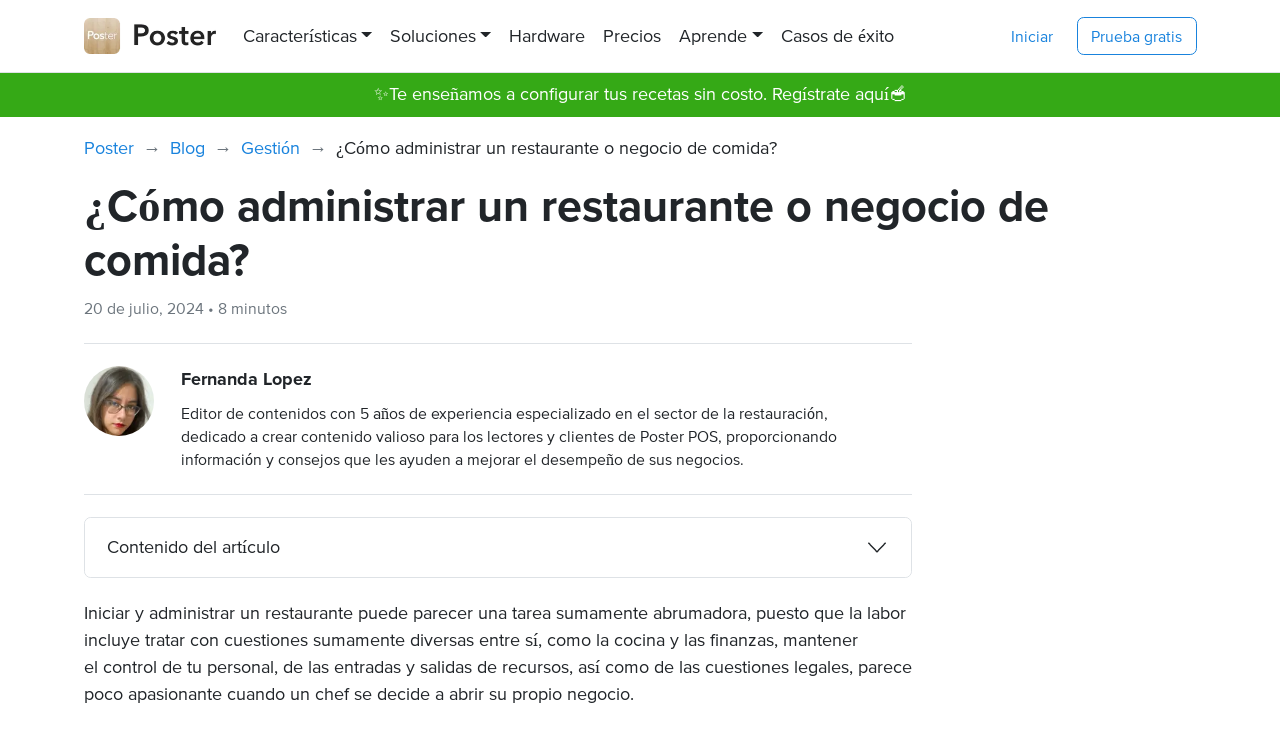

--- FILE ---
content_type: text/html; charset=utf-8
request_url: https://joinposter.mx/post/administrar-un-restaurante
body_size: 41044
content:
<!DOCTYPE html><html lang="es-MX" prefix="og: http://ogp.me/ns#"><head><meta charSet="utf-8"/><link rel="preconnect" href="https://www.googletagmanager.com"/><link rel="preconnect" href="https://widget.intercom.io"/><meta name="viewport" content="width=device-width, initial-scale=1"/><link rel="preload" href="/_next/static/media/2f53bdf4963e09ba-s.p.woff2" as="font" crossorigin="" type="font/woff2"/><link rel="preload" href="/_next/static/media/4ef29dcbba722757-s.p.woff2" as="font" crossorigin="" type="font/woff2"/><link rel="preload" href="/_next/static/media/5da9ad796c869228-s.p.woff2" as="font" crossorigin="" type="font/woff2"/><link rel="preload" href="/_next/static/media/a763ee47349aac0b-s.p.woff2" as="font" crossorigin="" type="font/woff2"/><link rel="preload" href="/_next/static/media/c95ffb5f9d6a08b5-s.p.woff2" as="font" crossorigin="" type="font/woff2"/><link rel="preload" as="image" imageSrcSet="/_next/image?url=https%3A%2F%2Fjoinposter.com%2Fi%2Fsite%2Fimg%2Flogo.png&amp;w=250&amp;q=75 1x, /_next/image?url=https%3A%2F%2Fjoinposter.com%2Fi%2Fsite%2Fimg%2Flogo.png&amp;w=300&amp;q=75 2x"/><link rel="stylesheet" href="/_next/static/css/79ff11f6c977edc4.css" data-precedence="next"/><link rel="stylesheet" href="/_next/static/css/1c01f2127e66fd0d.css" data-precedence="next"/><link rel="stylesheet" href="/_next/static/css/d5f69734a62c781a.css" data-precedence="next"/><link rel="preload" as="script" fetchPriority="low" href="/_next/static/chunks/webpack-cee8ccd57b863d56.js"/><script src="/_next/static/chunks/fd9d1056-0b1a52969e7c0ad6.js" async=""></script><script src="/_next/static/chunks/23-c0f89e5c74342202.js" async=""></script><script src="/_next/static/chunks/main-app-2c7c0eb254016929.js" async=""></script><script src="/_next/static/chunks/525-61cb303285d3a635.js" async=""></script><script src="/_next/static/chunks/471-eeb46727147fadb6.js" async=""></script><script src="/_next/static/chunks/app/%5Blocale%5D/%5B%5B...slug%5D%5D/page-4b920e967ff39a6f.js" async=""></script><link rel="preload" href="https://js-eu1.hs-scripts.com/145006115.js" as="script"/><link rel="preload" href="https://js-eu1.hsforms.net/forms/embed/145006115.js" as="script"/><title>¿Cómo administrar un restaurante o negocio de comida? — Poster POS</title><meta name="description" content="Saber cómo administrar un restaurante puede hacer la diferencia entre el éxito y el fracaso de tu negocio, conoce cómo administrar el tuyo en nuestro blog."/><meta name="fb:app_id" content="786297825635822"/><link rel="canonical" href="https://joinposter.mx/post/administrar-un-restaurante"/><link rel="alternate" hrefLang="es-MX" href="https://joinposter.mx/post/administrar-un-restaurante"/><link rel="alternate" hrefLang="es" href="https://joinposter.mx/post/administrar-un-restaurante"/><meta name="apple-itunes-app" content="app-id=691098784"/><meta name="google-site-verification" content="fbp_G_jQ0MbvkMUYOyEeZrWMW_USlZpEkAG_Csqqwf4"/><meta name="google-site-verification" content="XFU9e3uv-zPUGhuRfxrND3X4TJ932hYKDshChfy3TCY"/><meta name="google-site-verification" content="_Th5uxTOJRuOPrKqnT1jzaADoX5TG_TZkk08JwDT-Yo"/><meta property="og:title" content="¿Cómo administrar un restaurante o negocio de comida? — Poster POS"/><meta property="og:description" content="Saber cómo administrar un restaurante puede hacer la diferencia entre el éxito y el fracaso de tu negocio, conoce cómo administrar el tuyo en nuestro blog."/><meta property="og:url" content="https://joinposter.mx/post/administrar-un-restaurante"/><meta property="og:image" content="https://joinposter.com/i/site/index/hardware-family.png"/><meta property="og:type" content="article"/><meta name="twitter:card" content="summary_large_image"/><meta name="twitter:site" content="@joinposter"/><meta name="twitter:title" content="¿Cómo administrar un restaurante o negocio de comida? — Poster POS"/><meta name="twitter:description" content="Saber cómo administrar un restaurante puede hacer la diferencia entre el éxito y el fracaso de tu negocio, conoce cómo administrar el tuyo en nuestro blog."/><meta name="twitter:image" content="https://joinposter.com/i/site/index/hardware-family.png"/><link rel="shortcut icon" href="/_next/image?url=/n-static/favicon.ico&amp;w=48&amp;q=75"/><meta name="next-size-adjust"/><script src="/_next/static/chunks/polyfills-78c92fac7aa8fdd8.js" noModule=""></script></head><body class="__className_2739fa"><noscript><iframe src="https://www.googletagmanager.com/ns.html?id=GTM-TG4MTPS" height="0" width="0" style="display:none;visibility:hidden"></iframe></noscript><div class="d-flex flex-column min-vh-100 pt-9"><nav class="navbar navbar-light bg-light fixed-top navbar-expand-md border-bottom bg-white py-2 py-md-0"><div class="container-lg"><div class="navbar-brand align-items-center d-flex"><button class="navbar-toggler border-0 ms-n1 me-1 p-2 btn btn-link" type="button" data-bs-target="#navbarNavOffcanvas" data-bs-toggle="offcanvas" aria-controls="navbarNavOffcanvas" aria-expanded="false" aria-label="Toggle navigation"><span class=" d-inline-block"><svg aria-hidden="true" focusable="false" data-prefix="far" data-icon="bars" class="svg-inline--fa fa-bars " role="img" xmlns="http://www.w3.org/2000/svg" viewBox="0 0 448 512"><path fill="currentColor" d="M0 88C0 74.7 10.7 64 24 64l400 0c13.3 0 24 10.7 24 24s-10.7 24-24 24L24 112C10.7 112 0 101.3 0 88zM0 248c0-13.3 10.7-24 24-24l400 0c13.3 0 24 10.7 24 24s-10.7 24-24 24L24 272c-13.3 0-24-10.7-24-24zM448 408c0 13.3-10.7 24-24 24L24 432c-13.3 0-24-10.7-24-24s10.7-24 24-24l400 0c13.3 0 24 10.7 24 24z"></path></svg></span></button><a href="/" class="d-inline-block" style="font-size:0"><div class="overflow-hidden w-xl-auto" style="width:84px"><span style="box-sizing:border-box;display:inline-block;overflow:hidden;width:initial;height:initial;background:none;opacity:1;border:0;margin:0;padding:0;position:relative;max-width:100%"><span style="box-sizing:border-box;display:block;width:initial;height:initial;background:none;opacity:1;border:0;margin:0;padding:0;max-width:100%"><img style="display:block;max-width:100%;width:initial;height:initial;background:none;opacity:1;border:0;margin:0;padding:0" alt="" aria-hidden="true" src="data:image/svg+xml,%3csvg%20xmlns=%27http://www.w3.org/2000/svg%27%20version=%271.1%27%20width=%27132%27%20height=%2736%27/%3e"/></span><img alt="logo" srcSet="/_next/image?url=https%3A%2F%2Fjoinposter.com%2Fi%2Fsite%2Fimg%2Flogo.png&amp;w=250&amp;q=75 1x, /_next/image?url=https%3A%2F%2Fjoinposter.com%2Fi%2Fsite%2Fimg%2Flogo.png&amp;w=300&amp;q=75 2x" src="/_next/image?url=https%3A%2F%2Fjoinposter.com%2Fi%2Fsite%2Fimg%2Flogo.png&amp;w=300&amp;q=75" decoding="async" data-nimg="intrinsic" class="float-end" style="position:absolute;top:0;left:0;bottom:0;right:0;box-sizing:border-box;padding:0;border:none;margin:auto;display:block;width:0;height:0;min-width:100%;max-width:100%;min-height:100%;max-height:100%"/></span></div></a></div><div class="d-md-none"><div><a type="button" class="btn btn-link me-2 fs-6" href="/mx/login">Iniciar</a><a class="btn btn-outline-primary fs-6" href="/mx/signup"><span class="d-inline-block d-xxl-none">Prueba gratis</span><span class="d-none d-xxl-inline-block ">¡Inicia tu prueba gratuita!</span></a></div></div><div class="offcanvas offcanvas-end" id="navbarNavOffcanvas" tabindex="-1" style="max-width:85vw"><div class="offcanvas-header"><div></div><button type="button" class="btn-close text-reset" data-bs-dismiss="offcanvas" aria-label="Close"></button></div><div class="offcanvas-body py-0 px-6 px-md-0"><ul class="navbar-nav me-auto mb-5 mb-md-0"><li class="nav-item dropdown NavItem_navItem__MJ6VB"><a href="#features" class="nav-link text-dark py-3 py-md-5 dropdown-toggle" id="navbarDropdown-#features" role="button" data-bs-toggle="dropdown" aria-expanded="false">Características</a><div class="dropdown-menu small vw-100 position-fixed rounded-0 shadow-sm m-0 py-0 py-md-6 NavItem_dropdown__6_OEL" aria-labelledby="navbarDropdown-#features"><div class="container-lg"><div class="row mb-5"><div class="row"><div class="col-12"><h3 class="fs-6 text-uppercase text-secondary mt-2"><small>Tour de Poster</small></h3></div><div class="col-md-2"><a class="py-1 py-md-2 d-flex align-items-center text-dark Page_link__3qT_V" href="/tour/consola"><span class="me-2 Page_icon__A9FS8"><span class=" d-inline-block"><svg aria-hidden="true" focusable="false" data-prefix="fal" data-icon="tablet-button" class="svg-inline--fa fa-tablet-button fa-fw " role="img" xmlns="http://www.w3.org/2000/svg" viewBox="0 0 448 512"><path fill="currentColor" d="M64 32C46.3 32 32 46.3 32 64l0 384c0 17.7 14.3 32 32 32l320 0c17.7 0 32-14.3 32-32l0-384c0-17.7-14.3-32-32-32L64 32zM0 64C0 28.7 28.7 0 64 0L384 0c35.3 0 64 28.7 64 64l0 384c0 35.3-28.7 64-64 64L64 512c-35.3 0-64-28.7-64-64L0 64zM224 392a24 24 0 1 1 0 48 24 24 0 1 1 0-48z"></path></svg></span></span><div class="text-start"><p class="mb-0 mt-0 undefined">Terminal del mesero</p></div></a></div><div class="col-md-2"><a class="py-1 py-md-2 d-flex align-items-center text-dark Page_link__3qT_V" href="/tour/analitica"><span class="me-2 Page_icon__A9FS8"><span class=" d-inline-block"><svg aria-hidden="true" focusable="false" data-prefix="fal" data-icon="chart-simple" class="svg-inline--fa fa-chart-simple fa-fw " role="img" xmlns="http://www.w3.org/2000/svg" viewBox="0 0 448 512"><path fill="currentColor" d="M240 64c8.8 0 16 7.2 16 16l0 352c0 8.8-7.2 16-16 16l-32 0c-8.8 0-16-7.2-16-16l0-352c0-8.8 7.2-16 16-16l32 0zM208 32c-26.5 0-48 21.5-48 48l0 352c0 26.5 21.5 48 48 48l32 0c26.5 0 48-21.5 48-48l0-352c0-26.5-21.5-48-48-48l-32 0zM80 256c8.8 0 16 7.2 16 16l0 160c0 8.8-7.2 16-16 16l-32 0c-8.8 0-16-7.2-16-16l0-160c0-8.8 7.2-16 16-16l32 0zM48 224c-26.5 0-48 21.5-48 48L0 432c0 26.5 21.5 48 48 48l32 0c26.5 0 48-21.5 48-48l0-160c0-26.5-21.5-48-48-48l-32 0zm320-96l32 0c8.8 0 16 7.2 16 16l0 288c0 8.8-7.2 16-16 16l-32 0c-8.8 0-16-7.2-16-16l0-288c0-8.8 7.2-16 16-16zm-48 16l0 288c0 26.5 21.5 48 48 48l32 0c26.5 0 48-21.5 48-48l0-288c0-26.5-21.5-48-48-48l-32 0c-26.5 0-48 21.5-48 48z"></path></svg></span></span><div class="text-start"><p class="mb-0 mt-0 undefined">Analítica</p></div></a></div><div class="col-md-2"><a class="py-1 py-md-2 d-flex align-items-center text-dark Page_link__3qT_V" href="/tour/menu"><span class="me-2 Page_icon__A9FS8"><span class=" d-inline-block"><svg aria-hidden="true" focusable="false" data-prefix="fal" data-icon="book-open" class="svg-inline--fa fa-book-open fa-fw " role="img" xmlns="http://www.w3.org/2000/svg" viewBox="0 0 576 512"><path fill="currentColor" d="M156 32c44.6 0 89.7 8.6 132 22.6C330.3 40.6 375.4 32 420 32c55.4 0 107.2 14.6 128.9 21.6C565.7 59 576 74.5 576 91.1l0 311.5c0 26.9-25.1 44.8-49 40.6c-18.5-3.2-51.3-7.2-99-7.2c-58.9 0-97.8 24.3-111.2 34.1c-7.5 5.5-17.2 9.6-28.2 9.9c-.2 0-.5 0-.7 0l-.2 0-.3 0c-10.2 0-19.6-3.4-27-8.4C245.5 461.5 202 436 148 436c-45.2 0-80.1 4.4-100 7.7c-24 4-48-14.1-48-40.2L0 91.1C0 74.5 10.3 59 27.1 53.6C48.8 46.6 100.6 32 156 32zM304 440c20.3-13.5 63.1-36 124-36c49.5 0 84.1 4.2 104.4 7.6c2.5 .4 5.7-.3 8.2-2.3c2.2-1.8 3.4-4 3.4-6.8l0-311.5c0-3.5-2.1-6.1-4.9-7C518.6 77.5 470.5 64 420 64c-38.6 0-78.1 7.1-116 19l0 357zM272 83c-37.9-12-77.4-19-116-19C105.5 64 57.4 77.5 36.9 84c-2.8 .9-4.9 3.6-4.9 7l0 312.5c0 2.7 1.1 4.9 3.1 6.5c2.2 1.8 5.1 2.5 7.6 2.1c21.3-3.6 58-8.2 105.3-8.2c56.8 0 102.8 23.7 124 36.9L272 83z"></path></svg></span></span><div class="text-start"><p class="mb-0 mt-0 undefined">Menú</p></div></a></div><div class="col-md-2"><a class="py-1 py-md-2 d-flex align-items-center text-dark Page_link__3qT_V" href="/tour/inventario"><span class="me-2 Page_icon__A9FS8"><span class=" d-inline-block"><svg aria-hidden="true" focusable="false" data-prefix="fal" data-icon="boxes-stacked" class="svg-inline--fa fa-boxes-stacked fa-fw " role="img" xmlns="http://www.w3.org/2000/svg" viewBox="0 0 576 512"><path fill="currentColor" d="M384 32c17.7 0 32 14.3 32 32l0 128 32 0 0-128c0-35.3-28.7-64-64-64L320 0 256 0 192 0c-35.3 0-64 28.7-64 64l0 128 32 0 0-128c0-17.7 14.3-32 32-32l32 0 0 56c0 22.1 17.9 40 40 40l48 0c22.1 0 40-17.9 40-40l0-56 32 0zM256 32l64 0 0 56c0 4.4-3.6 8-8 8l-48 0c-4.4 0-8-3.6-8-8l0-56zm71.6 480L512 512c35.3 0 64-28.7 64-64l0-160c0-35.3-28.7-64-64-64l-64 0-64 0-56.4 0c8.3 9.2 14.8 20.1 19 32l5.5 0 0 31.9c0 0 0 0 0 .1l0 24c0 22.1 17.9 40 40 40l48 0c22.1 0 40-17.9 40-40l0-56 32 0c17.7 0 32 14.3 32 32l0 160c0 17.7-14.3 32-32 32l-165.5 0c-4.2 11.9-10.7 22.8-19 32zM384 256l64 0 0 56c0 4.4-3.6 8-8 8l-48 0c-4.4 0-8-3.6-8-8l0-56zm-128 0c17.7 0 32 14.3 32 32l0 160c0 17.7-14.3 32-32 32L64 480c-17.7 0-32-14.3-32-32l0-160c0-17.7 14.3-32 32-32l32 0 0 56c0 22.1 17.9 40 40 40l48 0c22.1 0 40-17.9 40-40l0-56 32 0zM128 312l0-56 64 0 0 56c0 4.4-3.6 8-8 8l-48 0c-4.4 0-8-3.6-8-8zm128-88l-32 0-32 0-64 0-32 0-32 0c-35.3 0-64 28.7-64 64L0 448c0 35.3 28.7 64 64 64l192 0c35.3 0 64-28.7 64-64l0-160c0-35.3-28.7-64-64-64z"></path></svg></span></span><div class="text-start"><p class="mb-0 mt-0 undefined">Conteo de inventario</p></div></a></div><div class="col-md-2"><a class="py-1 py-md-2 d-flex align-items-center text-dark Page_link__3qT_V" href="/tour/finance"><span class="me-2 Page_icon__A9FS8"><span class=" d-inline-block"><svg aria-hidden="true" focusable="false" data-prefix="fal" data-icon="file-invoice-dollar" class="svg-inline--fa fa-file-invoice-dollar fa-fw " role="img" xmlns="http://www.w3.org/2000/svg" viewBox="0 0 384 512"><path fill="currentColor" d="M352 448l0-256-112 0c-26.5 0-48-21.5-48-48l0-112L64 32C46.3 32 32 46.3 32 64l0 384c0 17.7 14.3 32 32 32l256 0c17.7 0 32-14.3 32-32zm-.5-288c-.7-2.8-2.1-5.4-4.2-7.4L231.4 36.7c-2.1-2.1-4.6-3.5-7.4-4.2L224 144c0 8.8 7.2 16 16 16l111.5 0zM0 64C0 28.7 28.7 0 64 0L220.1 0c12.7 0 24.9 5.1 33.9 14.1L369.9 129.9c9 9 14.1 21.2 14.1 33.9L384 448c0 35.3-28.7 64-64 64L64 512c-35.3 0-64-28.7-64-64L0 64zM64 80c0-8.8 7.2-16 16-16l64 0c8.8 0 16 7.2 16 16s-7.2 16-16 16L80 96c-8.8 0-16-7.2-16-16zm0 64c0-8.8 7.2-16 16-16l64 0c8.8 0 16 7.2 16 16s-7.2 16-16 16l-64 0c-8.8 0-16-7.2-16-16zm144 99.6l0 13.6c8.3 1.1 16.3 2.7 23.7 4.5c8.6 2 13.9 10.7 11.9 19.3s-10.7 13.9-19.3 11.9c-11.2-2.6-22.2-4.6-32.5-4.8c-8.7-.1-17.9 1.7-24.3 5.1c-6.1 3.2-7.4 6.3-7.4 9.4c0 1.5 .2 3.6 6.6 7c7 3.7 16.8 6.4 29.4 9.8l.5 .1c11.3 3 25.2 6.8 36.1 12.9c11.8 6.6 23.1 17.7 23.4 35.9c.3 18.9-10.6 31.7-23.6 38.9c-7.5 4.1-15.9 6.6-24.4 7.9l0 13.5c0 8.8-7.2 16-16 16s-16-7.2-16-16l0-14.1c-10.9-1.9-21.2-5-30.3-7.8c0 0 0 0 0 0s0 0 0 0c-2.1-.7-4.2-1.3-6.2-1.9c-8.5-2.5-13.3-11.4-10.8-19.9s11.4-13.3 19.9-10.8c2.4 .7 4.8 1.4 7.1 2.1c13.6 4.1 24.8 7.5 36.8 7.9c9.4 .3 18.5-1.6 24.4-4.9c5.4-3 7.2-6.2 7.1-10.4c0-2.4-.8-4.9-7-8.4c-6.9-3.9-16.8-6.7-29.2-10l-1.6-.4c-11-3-24.2-6.5-34.6-12.1c-11.5-6.2-23.3-16.9-23.4-35.1c-.1-19 11.9-31.3 24.5-37.9c7.3-3.8 15.4-6.2 23.4-7.5l0-13.7c0-8.8 7.2-16 16-16s16 7.2 16 16z"></path></svg></span></span><div class="text-start"><p class="mb-0 mt-0 undefined">Finanzas</p></div></a></div><div class="col-md-2"><a class="py-1 py-md-2 d-flex align-items-center text-dark Page_link__3qT_V" href="/tour/marketing"><span class="me-2 Page_icon__A9FS8"><span class=" d-inline-block"><svg aria-hidden="true" focusable="false" data-prefix="fal" data-icon="gift" class="svg-inline--fa fa-gift fa-fw " role="img" xmlns="http://www.w3.org/2000/svg" viewBox="0 0 512 512"><path fill="currentColor" d="M365.1 32c-17.6 0-33.9 9-43.2 23.9l-45 72.1 11.1 0 80 0c26.5 0 48-21.5 48-48s-21.5-48-48-48l-2.9 0zm-130 96l-45-72.1C180.8 41 164.5 32 146.9 32L144 32c-26.5 0-48 21.5-48 48s21.5 48 48 48l80 0 11.1 0zM256 101l38.8-62c15.2-24.2 41.7-39 70.3-39L368 0c44.2 0 80 35.8 80 80c0 18-6 34.6-16 48l32 0c26.5 0 48 21.5 48 48l0 64c0 20.9-13.4 38.7-32 45.3l0 2.7 0 160c0 35.3-28.7 64-64 64L96 512c-35.3 0-64-28.7-64-64l0-160 0-2.7C13.4 278.7 0 260.9 0 240l0-64c0-26.5 21.5-48 48-48l32 0C70 114.6 64 98 64 80C64 35.8 99.8 0 144 0l2.9 0c28.6 0 55.2 14.7 70.3 39L256 101zM144 160l-96 0c-8.8 0-16 7.2-16 16l0 64c0 8.8 7.2 16 16 16l16 0 176 0 0-96-16 0-80 0zm128 0l0 96 176 0 16 0c8.8 0 16-7.2 16-16l0-64c0-8.8-7.2-16-16-16l-96 0-80 0-16 0zM240 288L64 288l0 160c0 17.7 14.3 32 32 32l144 0 0-192zm32 192l144 0c17.7 0 32-14.3 32-32l0-160-176 0 0 192z"></path></svg></span></span><div class="text-start"><p class="mb-0 mt-0 undefined">Mercadotecnia</p></div></a></div></div></div><div class="row mb-5"><div class="row"><div class="col-12"><h3 class="fs-6 text-uppercase text-secondary mt-2"><small>complementos</small></h3></div><div class="col-md-2"><a class="py-1 py-md-2 d-flex false text-dark Page_link__3qT_V" href="/tour/addons/qr-menu"><div class="text-start"><p class="mb-0 mt-0 fw-bold">Poster QR</p><p class="text-secondary lh-sm mb-0 small">Menú QR, pago y comentarios</p></div></a></div><div class="col-md-2"><a class="py-1 py-md-2 d-flex false text-dark Page_link__3qT_V" href="/tour/addons/facturacion-electronica"><div class="text-start"><p class="mb-0 mt-0 fw-bold">Facturación electrónica</p><p class="text-secondary lh-sm mb-0 small">Facturación en línea</p></div></a></div><div class="col-md-2"><a class="py-1 py-md-2 d-flex false text-dark Page_link__3qT_V" href="/tour/punto-de-venta-movil"><div class="text-start"><p class="mb-0 mt-0 fw-bold">Comandero móvil</p><p class="text-secondary lh-sm mb-0 small">Servicio rápido en las mesas</p></div></a></div><div class="col-md-2"><a class="py-1 py-md-2 d-flex false text-dark Page_link__3qT_V" href="/tour/addons/poster-shop"><div class="text-start"><p class="mb-0 mt-0 fw-bold">Poster Sitio</p><p class="text-secondary lh-sm mb-0 small">Entrega, para llevar, pagos en línea</p></div></a></div><div class="col-md-2"><a class="py-1 py-md-2 d-flex false text-dark Page_link__3qT_V" href="/tour/addons/poster-boss"><div class="text-start"><p class="mb-0 mt-0 fw-bold">Poster Boss</p><p class="text-secondary lh-sm mb-0 small">App para dueños</p></div></a></div><div class="col-md-2"><a class="py-1 py-md-2 d-flex false text-dark Page_link__3qT_V" href="/tour/addons/kitchenkit"><div class="text-start"><p class="mb-0 mt-0 fw-bold">Kitchen Kit</p><p class="text-secondary lh-sm mb-0 small">Tablet para la cocina</p></div></a></div><div class="col-md-2"><a class="py-1 py-md-2 d-flex false text-dark Page_link__3qT_V" href="/tour/addons/postie"><div class="text-start"><p class="mb-0 mt-0 fw-bold">Postie AI</p><p class="text-secondary lh-sm mb-0 small">AI asistente para añadir automáticamente compras y transacciones</p></div></a></div><div class="col-md-2"><a class="py-1 py-md-2 d-flex false text-dark Page_link__3qT_V" href="/negocio/franchise"><div class="text-start"><p class="mb-0 mt-0 fw-bold">Poster Connect</p><p class="text-secondary lh-sm mb-0 small">Gestión de franquicias y cadenas de negocios</p></div></a></div><div class="col-md-2"><a class="py-1 py-md-2 d-flex false text-dark Page_link__3qT_V" href="/applications"><div class="text-start"><p class="mb-0 mt-0 fw-bold">Integraciones</p><p class="text-secondary lh-sm mb-0 small">Tienda de apps Poster</p></div></a></div></div></div></div></div></li><li class="nav-item dropdown NavItem_navItem__MJ6VB"><a href="#solutions" class="nav-link text-dark py-3 py-md-5 dropdown-toggle" id="navbarDropdown-#solutions" role="button" data-bs-toggle="dropdown" aria-expanded="false">Soluciones</a><div class="dropdown-menu small vw-100 position-fixed rounded-0 shadow-sm m-0 py-0 py-md-6 NavItem_dropdown__6_OEL" aria-labelledby="navbarDropdown-#solutions"><div class="container-lg"><div class="row mb-5"><div class="row"><div class="col-12"><h3 class="fs-6 text-uppercase text-secondary mt-2"><small></small></h3></div><div class="col-md-2"><a class="py-1 py-md-2 d-flex align-items-center text-dark Page_link__3qT_V" href="/negocio/punto-de-venta-para-restaurantes"><span class="me-2 Page_icon__A9FS8"><span class=" d-inline-block"><svg aria-hidden="true" focusable="false" data-prefix="fal" data-icon="steak" class="svg-inline--fa fa-steak fa-fw " role="img" xmlns="http://www.w3.org/2000/svg" viewBox="0 0 576 512"><path fill="currentColor" d="M368 32c-31 0-57 9.9-77.4 28.9L268.8 37.4C295.7 12.4 329.7 0 368 0c65 0 117.7 39 150.5 80c33.9 42.4 57.5 99.6 57.5 160c0 83.9-55.1 152.8-113.4 196.2C402.1 481.2 321.7 512 240 512c-36.8 0-86.5-4.4-130-19.3C73.4 480.1 0 444.3 0 360c0-38.6 17.8-68.3 42.5-88.1c19.6-15.8 41.4-26.8 63.3-37.8c27.3-13.8 54.6-27.6 77.7-50.7c13.8-13.8 19.7-27.9 30-52.9c3.2-7.7 6.8-16.5 11.2-26.6c7.7-17.6 20.6-44.7 44.1-66.5l21.8 23.4c-18.4 17.1-29.1 39-36.5 55.9c-4.3 9.8-7.8 18.3-11 26l-1.1 2.6c-9.5 23-17.5 42.4-35.9 60.7c-24.6 24.6-52.8 39.8-77.6 52.4c-2.8 1.4-5.5 2.8-8.2 4.2c0 0 0 0 0 0s0 0 0 0c-22.2 11.2-40.9 20.7-57.8 34.3C44.4 311.4 32 332.3 32 360c0 61.4 53 90.2 88.4 102.4C159.3 475.8 205.2 480 240 480c74 0 147.9-28.1 203.5-69.5C497.9 370 544 309.5 544 240c0-52.2-20.6-102.6-50.5-140C464.1 63.3 419.7 32 368 32zM352 224a32 32 0 1 1 64 0 32 32 0 1 1 -64 0zM121.9 297.7c28.3-11.9 65.5-27.6 106.8-69c23.4-23.4 35.6-52.6 47.2-81.3l.1-.2s0 0 0 0c2.4-5.9 4.8-11.9 7.3-17.6c7.1-16.3 15.7-32.9 29-45.3c14-13 32-20.3 55.6-20.3c38.6 0 74.7 23.8 100.5 56c26 32.5 43.5 75.9 43.5 120c0 55.2-37.2 107.3-87.6 144.8C373.6 422.6 306.3 448 240 448c-32.9 0-74.9-4.1-109.2-15.9C97.5 420.7 64 399 64 360c0-7.5 1.1-15.6 4.7-23.6c3.7-8.3 9.1-13.9 13.5-17.7c10.2-8.6 24.2-14.6 37.6-20.2l.8-.3s0 0 0 0l1.2-.5s0 0 0 0zm12.4 29.5l-1.2 .5c-15.2 6.4-24.3 10.5-30.2 15.5C98.6 346.8 96 351 96 360c0 16.7 14.1 31.2 45.2 41.9C170.9 412.1 209 416 240 416c58.6 0 119.4-22.6 165.3-56.8C451.7 324.6 480 280.8 480 240c0-35.9-14.5-72.5-36.5-100c-22.2-27.8-50.1-44-75.5-44c-16.3 0-26.3 4.7-33.9 11.7c-8.2 7.6-14.6 19-21.5 34.7c-2.3 5.3-4.6 11-7.1 17c-11.4 28.1-25.6 63.2-54.3 91.9c-45.8 45.8-87.7 63.5-117 75.8z"></path></svg></span></span><div class="text-start"><p class="mb-0 mt-0 undefined">Restaurantes</p></div></a></div><div class="col-md-2"><a class="py-1 py-md-2 d-flex align-items-center text-dark Page_link__3qT_V" href="/negocio/punto-de-venta-para-cafeterias"><span class="me-2 Page_icon__A9FS8"><span class=" d-inline-block"><svg aria-hidden="true" focusable="false" data-prefix="fal" data-icon="coffee-pot" class="svg-inline--fa fa-coffee-pot fa-fw " role="img" xmlns="http://www.w3.org/2000/svg" viewBox="0 0 512 512"><path fill="currentColor" d="M80 64c-26.5 0-48 21.5-48 48l0 96c0 8.8-7.2 16-16 16s-16-7.2-16-16l0-96C0 67.8 35.8 32 80 32l42.4 0 5.6 0 325.6 0C468.2 32 480 43.8 480 58.4c0 3.7-.8 7.3-2.3 10.7l-48.4 109c50 34.7 82.7 92.5 82.7 157.9l0 8c0 55.5-34.6 99.4-55.9 121.2C446.2 475.3 432.3 480 418 480L158 480c-14.2 0-28.1-4.7-38.1-14.8C98.6 443.4 64 399.5 64 344l0-8c0-65.4 32.7-123.2 82.7-157.9L98.3 69.1c-.7-1.6-1.3-3.4-1.7-5.1L80 64zm365 0L131 64l49.8 112 214.4 0L445 64zM416 208l-256 0s0 0 0 0c-26.4 19.9-46.5 47.7-56.7 80l369.4 0c-10.1-32.3-30.2-60.1-56.7-80c0 0 0 0 0 0zm63.2 112L96.8 320c-.5 5.3-.8 10.6-.8 16l0 8c0 42.6 27.2 78.8 46.8 98.8c2.7 2.8 7.7 5.2 15.2 5.2L418 448c7.5 0 12.5-2.4 15.2-5.2c19.6-20 46.8-56.2 46.8-98.8l0-8c0-5.4-.3-10.7-.8-16z"></path></svg></span></span><div class="text-start"><p class="mb-0 mt-0 undefined">Cafeterías</p></div></a></div><div class="col-md-2"><a class="py-1 py-md-2 d-flex align-items-center text-dark Page_link__3qT_V" href="/negocio/punto-de-venta-para-bar"><span class="me-2 Page_icon__A9FS8"><span class=" d-inline-block"><svg aria-hidden="true" focusable="false" data-prefix="fal" data-icon="whiskey-glass-ice" class="svg-inline--fa fa-whiskey-glass-ice fa-fw " role="img" xmlns="http://www.w3.org/2000/svg" viewBox="0 0 512 512"><path fill="currentColor" d="M480 64L430 406.9c-3.4 23.6-23.7 41.1-47.5 41.1l-253 0c-23.8 0-44.1-17.5-47.5-41.1L32 64l448 0zM32 32c-9.3 0-18.1 4-24.2 11.1S-1 59.4 .3 68.6l50 342.9c5.7 39.3 39.4 68.5 79.2 68.5l253 0c39.7 0 73.4-29.1 79.2-68.5l50-342.9c1.3-9.2-1.4-18.5-7.5-25.5S489.3 32 480 32L32 32zM255.4 195.3l.6-.6c-5-1.8-10.4-2.7-16-2.7l-96 0c-26.5 0-48 21.5-48 48l0 96c0 26.5 21.5 48 48 48l73.8 0-19-19c-4-4-7.6-8.4-10.6-13L144 352c-8.8 0-16-7.2-16-16l0-96c0-8.8 7.2-16 16-16l82.7 0 28.7-28.7zm67.9 45.3l56.6 56.6c6.2 6.2 6.2 16.4 0 22.6l-56.6 56.6c-6.2 6.2-16.4 6.2-22.6 0l-56.6-56.6c-6.2-6.2-6.2-16.4 0-22.6l56.6-56.6c6.2-6.2 16.4-6.2 22.6 0zm-45.3-22.6l-56.6 56.6c-18.7 18.7-18.7 49.1 0 67.9L278.1 399c18.7 18.7 49.1 18.7 67.9 0l56.6-56.6c18.7-18.7 18.7-49.1 0-67.9l-56.6-56.6c-18.7-18.7-49.1-18.7-67.9 0z"></path></svg></span></span><div class="text-start"><p class="mb-0 mt-0 undefined">Bares</p></div></a></div><div class="col-md-2"><a class="py-1 py-md-2 d-flex align-items-center text-dark Page_link__3qT_V" href="/negocio/software-para-taqueria"><span class="me-2 Page_icon__A9FS8"><span class=" d-inline-block"><svg aria-hidden="true" focusable="false" data-prefix="fal" data-icon="taco" class="svg-inline--fa fa-taco fa-fw " role="img" xmlns="http://www.w3.org/2000/svg" viewBox="0 0 512 512"><path fill="currentColor" d="M257.1 61.2l44.1 34.2 17-22-17 22c10.9 8.5 24.4 12.8 38.2 12.4l55.8-1.7c.8 0 1.6 .5 1.8 1.3l15.6 53.6c3.9 13.3 12.2 24.8 23.6 32.5l46.1 31.4c.7 .5 1 1.4 .7 2.1c-1.4 3.8-3.4 8.3-6.3 14.8c-1.9 4.2-4.1 9.1-6.2 14.2c7.6 8.5 14.6 17.4 21.2 26.7c2.7-10 7.3-20.3 11.5-29.7c2.6-5.8 5.1-11.3 6.8-16.2c4.7-13.1 0-27.8-11.6-35.7l-46.1-31.4c-5.9-4-10.2-9.9-12.2-16.8L424.7 99.3c-3.9-13.4-16.4-22.5-30.4-22.1L338.6 79c-7.1 .2-14.1-2-19.7-6.4L274.8 38.4c-11-8.6-26.5-8.6-37.5 0L193.1 72.6c-5.6 4.4-12.6 6.6-19.7 6.4l-55.8-1.7c-14-.4-26.5 8.6-30.4 22.1L71.7 152.9c-2 6.8-6.3 12.8-12.2 16.8L13.4 201C1.9 208.9-2.9 223.6 1.8 236.7C3.6 241.6 6 247.1 8.7 253c4.2 9.4 8.8 19.6 11.5 29.7c6.5-9.3 13.6-18.2 21.2-26.7c-2.1-5.1-4.3-10-6.2-14.2c-2.9-6.5-4.9-11-6.3-14.8c-.3-.8 0-1.7 .7-2.1l46.1-31.4c11.4-7.8 19.8-19.3 23.6-32.5L115 107.4c.2-.8 1-1.3 1.8-1.3l55.8 1.7c13.8 .4 27.3-4 38.2-12.4l44.1-34.2c.7-.5 1.6-.5 2.2 0zM256 224c123.7 0 224 100.3 224 224L32 448c0-123.7 100.3-224 224-224zM32 480l448 0c17.7 0 32-14.3 32-32c0-141.4-114.6-256-256-256S0 306.6 0 448c0 17.7 14.3 32 32 32zm80-96a16 16 0 1 0 0-32 16 16 0 1 0 0 32zm80-80a16 16 0 1 0 -32 0 16 16 0 1 0 32 0z"></path></svg></span></span><div class="text-start"><p class="mb-0 mt-0 undefined">Taquerías</p></div></a></div><div class="col-md-2"><a class="py-1 py-md-2 d-flex align-items-center text-dark Page_link__3qT_V" href="/negocio/software-para-panaderia"><span class="me-2 Page_icon__A9FS8"><span class=" d-inline-block"><svg aria-hidden="true" focusable="false" data-prefix="fal" data-icon="croissant" class="svg-inline--fa fa-croissant fa-fw " role="img" xmlns="http://www.w3.org/2000/svg" viewBox="0 0 512 512"><path fill="currentColor" d="M32 288c0-15.3 1.3-30.2 3.9-44.7l169.6 68.4-124 96.4-11.7 8.3c-.9 .2-1.7 .3-2.3 .2c-.6-.1-.9-.2-1-.3c0 0 0 0 0 0c-.1 0-.2-.2-.5-.6C44.4 378.1 32 334.6 32 288zM7.4 222.9C2.6 243.8 0 265.6 0 288c0 52.3 14 101.4 38.4 143.7c9.3 16.2 28.9 20.8 45.3 13.7c25.7 27.9 57.4 50 93.2 64.3c3.9 1.5 8 2.3 12.2 2.3l5.4 0c16.3 0 29.6-13.2 29.6-29.6c0-1.6-.1-3.3-.4-4.9L208 384l0-33.8 34.1-26.5c18.9 2 38.1-4.5 51.9-18.4L305.3 294c13.9-13.9 20.4-33 18.4-51.9L350.2 208l33.8 0 93.6 15.6c1.6 .3 3.2 .4 4.9 .4c16.3 0 29.6-13.2 29.6-29.6l0-5.4c0-4.2-.7-8.3-2.3-12.2c-14.3-35.8-36.5-67.5-64.3-93.2c7.1-16.4 2.5-36-13.7-45.3C389.4 14 340.3 0 288 0c-22.4 0-44.2 2.6-65.1 7.4C215.6 2.7 207 0 197.9 0c-5 0-10 .8-14.6 2.5C99.6 33.2 33.2 99.6 2.5 183.3C.8 188 0 193 0 197.9c0 9.1 2.7 17.7 7.4 24.9zm235.9-187C257.8 33.3 272.7 32 288 32c46.6 0 90.1 12.4 127.7 34.1c.4 .2 .5 .4 .6 .5c0 0 0 0 0 0c.1 .1 .2 .4 .3 1c.1 .6 .1 1.4-.2 2.3l-8.3 11.7-96.4 124L243.3 35.9zM188.6 480c-30-12-56.8-30.4-78.8-53.4L176 375.1l0 8.9 0 2.6 .4 2.6L191.6 480l-2.5 0c-.1 0-.2 0-.3 0c-.1 0-.1 0-.1 0zM375.1 176l51.4-66.1c23 21.9 41.4 48.7 53.4 78.8c0 .1 0 .2 0 .4l0 2.5-90.7-15.1-2.6-.4-2.6 0-8.9 0zM32.5 194.3C60 119.5 119.5 60 194.3 32.5c.8-.3 2-.5 3.6-.5c5.6 0 10.6 3.4 12.7 8.6l79.1 196.2c4.8 11.9 2 25.5-7.1 34.6l-11.3 11.3c-9.1 9.1-22.7 11.8-34.6 7.1L40.6 210.7c-5.2-2.1-8.6-7.1-8.6-12.7c0-1.6 .3-2.8 .5-3.6z"></path></svg></span></span><div class="text-start"><p class="mb-0 mt-0 undefined">Panaderías</p></div></a></div><div class="col-md-2"><a class="py-1 py-md-2 d-flex align-items-center text-dark Page_link__3qT_V" href="/negocio/franchise"><span class="me-2 Page_icon__A9FS8"><span class=" d-inline-block"><svg aria-hidden="true" focusable="false" data-prefix="fal" data-icon="dice-d20" class="svg-inline--fa fa-dice-d20 fa-fw " role="img" xmlns="http://www.w3.org/2000/svg" viewBox="0 0 512 512"><path fill="currentColor" d="M217.5 56.4L77.9 140.2l61.4 44.7L217.5 56.4zM64 169.6l0 150.7 59.2-107.6L64 169.6zM104.8 388L240 469.1l0-70.3L104.8 388zM272 469.1L407.2 388 272 398.8l0 70.3zM448 320.3l0-150.7-59.2 43L448 320.3zM434.1 140.2L294.5 56.4l78.2 128.4 61.4-44.7zM243.7 3.4c7.6-4.6 17.1-4.6 24.7 0l200 120c7.2 4.3 11.7 12.1 11.7 20.6l0 224c0 8.4-4.4 16.2-11.7 20.6l-200 120c-7.6 4.6-17.1 4.6-24.7 0l-200-120C36.4 384.2 32 376.4 32 368l0-224c0-8.4 4.4-16.2 11.7-20.6l200-120zM225.3 365.5L145 239.4 81.9 354l143.3 11.5zM338.9 224l-165.7 0L256 354.2 338.9 224zM256 54.8L172.5 192l167.1 0L256 54.8zm30.7 310.7L430.1 354 367 239.4 286.7 365.5z"></path></svg></span></span><div class="text-start"><p class="mb-0 mt-0 undefined">Dueños de franquicias</p></div></a></div><div class="col-md-2"><a class="py-1 py-md-2 d-flex align-items-center text-dark Page_link__3qT_V" href="/negocio/punto-de-venta-para-comida-rapida"><span class="me-2 Page_icon__A9FS8"><span class=" d-inline-block"><svg aria-hidden="true" focusable="false" data-prefix="fal" data-icon="bowl-chopsticks-noodles" class="svg-inline--fa fa-bowl-chopsticks-noodles fa-fw " role="img" xmlns="http://www.w3.org/2000/svg" viewBox="0 0 512 512"><path fill="currentColor" d="M499.1 31.7c8.7-1.7 14.3-10.2 12.6-18.8S501.5-1.4 492.9 .3L192 60.5l0 32.6L499.1 31.7zM192 148.2l0 32.1L497.1 160c8.8-.6 15.5-8.2 14.9-17s-8.2-15.5-17-14.9L192 148.2zm-32 34.2l0-32.1 0-50.8 0-32.6L160 32c0-8.8-7.2-16-16-16c-8.8 0-16 7.1-16 16L128 224s0 0 0 0l-32 0 0-37.3 0-32.1 0-42.3s0 0 0 0l0-32.6s0 0 0 0L96 48c0-8.8-7.2-16-16-16s-16 7.2-16 16l0 38.1L12.9 96.3C4.2 98-1.4 106.5 .3 115.1s10.2 14.3 18.8 12.6l44.9-9 0 38L14.9 160c-8.8 .6-15.5 8.2-14.9 17s8.2 15.5 17 14.9L64 188.8 64 224l-13.1 0C23.3 224 1.4 247.3 3 274.8l.6 10.3c4.9 84.1 55.9 155.1 127.5 189.2c7.6 21.9 28.4 37.6 52.9 37.6l144 0c24.5 0 45.3-15.7 52.9-37.6c71.6-34.1 122.5-105.1 127.5-189.2l.6-10.3c1.6-27.6-20.3-50.8-47.9-50.8L160 224l0-41.6zm1.3 281.4c-2.8-8.1-8.7-14.7-16.5-18.4c-61.4-29.2-105-90.1-109.3-162.2l-.6-10.3c-.5-9.2 6.8-16.9 16-16.9l410.2 0c9.2 0 16.5 7.7 16 16.9l-.6 10.3c-4.2 72.1-47.8 133-109.3 162.2c-7.7 3.7-13.7 10.3-16.5 18.4c-3.3 9.4-12.2 16.1-22.7 16.1l-144 0c-10.4 0-19.4-6.7-22.7-16.1z"></path></svg></span></span><div class="text-start"><p class="mb-0 mt-0 undefined">Comida rápida</p></div></a></div><div class="col-md-2"><a class="py-1 py-md-2 d-flex align-items-center text-dark Page_link__3qT_V" href="/negocio/punto-de-venta-para-foodtruck"><span class="me-2 Page_icon__A9FS8"><span class=" d-inline-block"><svg aria-hidden="true" focusable="false" data-prefix="fal" data-icon="burger" class="svg-inline--fa fa-burger fa-fw " role="img" xmlns="http://www.w3.org/2000/svg" viewBox="0 0 512 512"><path fill="currentColor" d="M256 64c94.4 0 172.9 68.1 189 157.8l0 .1c0 .1-.1 .2-.3 .3c-.7 .8-2.4 1.7-4.7 1.7L72 224c-2.4 0-4-1-4.7-1.7c-.1-.1-.2-.2-.3-.3l0-.1C83.1 132.1 161.6 64 256 64zM440 256c22.1 0 40.4-18.1 36.5-39.8C457.7 111.5 366.1 32 256 32S54.3 111.5 35.5 216.2C31.6 237.9 49.9 256 72 256l368 0zM128 448c-35.3 0-64-28.7-64-64l384 0c0 35.3-28.7 64-64 64l-256 0zM32 384c0 53 43 96 96 96l256 0c53 0 96-43 96-96c0-17.7-14.3-32-32-32L64 352c-17.7 0-32 14.3-32 32zM16 304c0 8.8 7.2 16 16 16l448 0c8.8 0 16-7.2 16-16s-7.2-16-16-16L32 288c-8.8 0-16 7.2-16 16zM160 160a16 16 0 1 0 0-32 16 16 0 1 0 0 32zm112-48a16 16 0 1 0 -32 0 16 16 0 1 0 32 0zm80 48a16 16 0 1 0 0-32 16 16 0 1 0 0 32z"></path></svg></span></span><div class="text-start"><p class="mb-0 mt-0 undefined">Food truck</p></div></a></div><div class="col-md-2"><a class="py-1 py-md-2 d-flex align-items-center text-dark Page_link__3qT_V" href="/negocio/punto-de-venta-para-dulcerias"><span class="me-2 Page_icon__A9FS8"><span class=" d-inline-block"><svg aria-hidden="true" focusable="false" data-prefix="fal" data-icon="lollipop" class="svg-inline--fa fa-lollipop fa-fw " role="img" xmlns="http://www.w3.org/2000/svg" viewBox="0 0 512 512"><path fill="currentColor" d="M192 352c-27 0-52.4-6.7-74.7-18.5c8.7 1.6 17.6 2.5 26.7 2.5l16 0c75.1 0 136-60.9 136-136l0-8c0-57.4-46.6-104-104-104S88 134.6 88 192c0 35.3 28.7 64 64 64s64-28.7 64-64l0-8c0-8.8-7.2-16-16-16s-16 7.2-16 16l0 8c0 17.7-14.3 32-32 32s-32-14.3-32-32c0-39.8 32.2-72 72-72s72 32.2 72 72l0 8c0 57.4-46.6 104-104 104l-16 0C82.1 304 32 253.9 32 192c0-88.4 71.6-160 160-160s160 71.6 160 160s-71.6 160-160 160zM0 192C0 298 86 384 192 384c47.3 0 90.5-17.1 124-45.4L484.7 507.3c6.2 6.2 16.4 6.2 22.6 0s6.2-16.4 0-22.6L338.6 316c28.3-33.5 45.4-76.7 45.4-124C384 86 298 0 192 0S0 86 0 192z"></path></svg></span></span><div class="text-start"><p class="mb-0 mt-0 undefined">Dulcerías</p></div></a></div><div class="col-md-2"><a class="py-1 py-md-2 d-flex align-items-center text-dark Page_link__3qT_V" href="/negocio/gift-shop-pos"><span class="me-2 Page_icon__A9FS8"><span class=" d-inline-block"><svg aria-hidden="true" focusable="false" data-prefix="fal" data-icon="gift" class="svg-inline--fa fa-gift fa-fw " role="img" xmlns="http://www.w3.org/2000/svg" viewBox="0 0 512 512"><path fill="currentColor" d="M365.1 32c-17.6 0-33.9 9-43.2 23.9l-45 72.1 11.1 0 80 0c26.5 0 48-21.5 48-48s-21.5-48-48-48l-2.9 0zm-130 96l-45-72.1C180.8 41 164.5 32 146.9 32L144 32c-26.5 0-48 21.5-48 48s21.5 48 48 48l80 0 11.1 0zM256 101l38.8-62c15.2-24.2 41.7-39 70.3-39L368 0c44.2 0 80 35.8 80 80c0 18-6 34.6-16 48l32 0c26.5 0 48 21.5 48 48l0 64c0 20.9-13.4 38.7-32 45.3l0 2.7 0 160c0 35.3-28.7 64-64 64L96 512c-35.3 0-64-28.7-64-64l0-160 0-2.7C13.4 278.7 0 260.9 0 240l0-64c0-26.5 21.5-48 48-48l32 0C70 114.6 64 98 64 80C64 35.8 99.8 0 144 0l2.9 0c28.6 0 55.2 14.7 70.3 39L256 101zM144 160l-96 0c-8.8 0-16 7.2-16 16l0 64c0 8.8 7.2 16 16 16l16 0 176 0 0-96-16 0-80 0zm128 0l0 96 176 0 16 0c8.8 0 16-7.2 16-16l0-64c0-8.8-7.2-16-16-16l-96 0-80 0-16 0zM240 288L64 288l0 160c0 17.7 14.3 32 32 32l144 0 0-192zm32 192l144 0c17.7 0 32-14.3 32-32l0-160-176 0 0 192z"></path></svg></span></span><div class="text-start"><p class="mb-0 mt-0 undefined">Tiendas de regalos</p></div></a></div><div class="col-md-2"><a class="py-1 py-md-2 d-flex align-items-center text-dark Page_link__3qT_V" href="/negocio/software-para-pizzeria"><span class="me-2 Page_icon__A9FS8"><span class=" d-inline-block"><svg aria-hidden="true" focusable="false" data-prefix="fal" data-icon="pizza-slice" class="svg-inline--fa fa-pizza-slice fa-fw " role="img" xmlns="http://www.w3.org/2000/svg" viewBox="0 0 512 512"><path fill="currentColor" d="M167.5 32.8c-6.1-.4-12.4 3.7-14.4 11.1l-10 37.6C295 96.1 415.9 217 430.5 368.9l37.6-10c7.4-2 11.5-8.3 11.1-14.4C467.7 177.7 334.3 44.3 167.5 32.8zM38.6 473.4l360.5-96.1c-11-140.9-123.5-253.4-264.4-264.4L38.6 473.4zM4.7 507.3c-4-4-5.6-9.9-4.1-15.4L122.2 35.6C127.7 14.9 146.9-.7 169.7 .9C352.5 13.5 498.5 159.5 511.1 342.3c1.6 22.8-14 41.9-34.7 47.5L20.1 511.5c-5.5 1.5-11.4-.1-15.4-4.1zM176 216a24 24 0 1 1 0 48 24 24 0 1 1 0-48zm72 120a24 24 0 1 1 48 0 24 24 0 1 1 -48 0zm-104 8a24 24 0 1 1 0 48 24 24 0 1 1 0-48z"></path></svg></span></span><div class="text-start"><p class="mb-0 mt-0 undefined">Pizzerías</p></div></a></div><div class="col-md-2"><a class="py-1 py-md-2 d-flex align-items-center text-dark Page_link__3qT_V" href="/negocio/punto-de-venta-para-pub"><span class="me-2 Page_icon__A9FS8"><span class=" d-inline-block"><svg aria-hidden="true" focusable="false" data-prefix="fal" data-icon="beer-mug" class="svg-inline--fa fa-beer-mug fa-fw " role="img" xmlns="http://www.w3.org/2000/svg" viewBox="0 0 512 512"><path fill="currentColor" d="M208 0c-26.3 0-50.2 10.6-67.6 27.8c0 0 0 0 0 0s0 0 0 0c0 0-.1 .1-.2 .1c-.2 .1-.4 .2-.8 .2c-.7 .1-1.3-.1-1.6-.3C125.7 20.3 111.3 16 96 16C51.8 16 16 51.8 16 96s35.8 80 80 80c15.3 0 29.7-4.3 41.9-11.8c.3-.2 .8-.4 1.6-.3c.3 0 .6 .1 .8 .2c.1 0 .1 .1 .2 .1c0 0 0 0 0 0s0 0 0 0C157.8 181.4 181.7 192 208 192s50.2-10.6 67.6-27.8c0 0 0 0 0 0s0 0 0 0l.1 0 .1 0c.2-.1 .4-.2 .8-.2c.7-.1 1.3 .1 1.6 .3c12.2 7.5 26.6 11.8 41.9 11.8c44.2 0 80-35.8 80-80s-35.8-80-80-80c-15.3 0-29.7 4.3-41.9 11.8c-.3 .2-.8 .4-1.6 .3c-.3 0-.6-.1-.8-.2c-.1 0-.1-.1-.2-.1c0 0 0 0 0 0s0 0 0 0C258.2 10.6 234.3 0 208 0zM163 50.5C174.5 39.1 190.4 32 208 32s33.5 7.1 45 18.5c11.3 11.2 29 12.4 41.8 4.5c7.3-4.5 15.9-7.1 25.1-7.1c26.5 0 48 21.5 48 48s-21.5 48-48 48c-9.2 0-17.8-2.6-25.1-7.1c-12.8-7.9-30.5-6.7-41.8 4.5c-11.6 11.5-27.5 18.5-45 18.5s-33.5-7.1-45-18.5c-11.3-11.2-29-12.4-41.8-4.5c-7.3 4.5-15.9 7.1-25.1 7.1c-26.5 0-48-21.5-48-48s21.5-48 48-48c9.2 0 17.8 2.6 25.1 7.1c12.8 7.9 30.5 6.7 41.8-4.5zM32 187.9L32 448c0 35.3 28.7 64 64 64l224 0c35.3 0 64-28.7 64-64l0-13.5 80.1-35c29.1-12.7 47.9-41.5 47.9-73.3l0-54.1c0-44.2-35.8-80-80-80l-48 0 0-4.1c-9.7 6.7-20.4 12-32 15.4l0 220.3c0 .2 0 .5 0 .7l0 23.6c0 17.7-14.3 32-32 32L96 480c-17.7 0-32-14.3-32-32l0-244.6c-11.6-3.4-22.3-8.7-32-15.4zM208 224c-8.8 0-16 7.2-16 16l0 160c0 8.8 7.2 16 16 16s16-7.2 16-16l0-160c0-8.8-7.2-16-16-16zm224 0c26.5 0 48 21.5 48 48l0 54.1c0 19.1-11.3 36.3-28.8 44L384 399.5 384 224l48 0zM160 240c0-8.8-7.2-16-16-16s-16 7.2-16 16l0 160c0 8.8 7.2 16 16 16s16-7.2 16-16l0-160zm128 0c0-8.8-7.2-16-16-16s-16 7.2-16 16l0 160c0 8.8 7.2 16 16 16s16-7.2 16-16l0-160z"></path></svg></span></span><div class="text-start"><p class="mb-0 mt-0 undefined">Pub</p></div></a></div><div class="col-md-2"><a class="py-1 py-md-2 d-flex align-items-center text-dark Page_link__3qT_V" href="/negocio/dark-kitchen"><span class="me-2 Page_icon__A9FS8"><span class=" d-inline-block"><svg aria-hidden="true" focusable="false" data-prefix="fal" data-icon="moped" class="svg-inline--fa fa-moped fa-fw " role="img" xmlns="http://www.w3.org/2000/svg" viewBox="0 0 640 512"><path fill="currentColor" d="M336 48c0-8.8 7.2-16 16-16l40.9 0c20.7 0 39 13.2 45.5 32.8l5.2 15.5L500.3 52c5.2-2.6 11-4 16.9-4C532 48 544 60 544 74.9l0 74.3c0 14.8-12 26.9-26.9 26.9c-5.9 0-11.6-1.4-16.9-4L469 156.4 494.5 233c5.7-.7 11.6-1 17.5-1c41.5 0 79.1 16.6 106.5 43.5c6.3 6.2 6.4 16.3 .2 22.6s-16.3 6.4-22.6 .2C574.4 277.1 544.7 264 512 264c-56.5 0-104 39.1-116.7 91.8c-1.1 4.6-2 9.3-2.5 14.1c-.9 8.1-7.8 14.1-15.9 14.1L336 384l-48 0-32 0c0 53-43 96-96 96s-96-43-96-96l-32 0c-17.7 0-32-14.3-32-32l0-32c0-70.7 57.3-128 128-128l96 0c17.7 0 32 14.3 32 32l0 96c0 17.7 14.3 32 32 32l32 0 16 0 16 0 11.4 0c.3-1.3 .6-2.5 .9-3.8c12.2-50.8 50-91.6 98.9-108.2l-55-165.1c-2.2-6.5-8.3-10.9-15.2-10.9L352 64c-8.8 0-16-7.2-16-16zm118.7 65.5c.2 .1 .3 .1 .5 .2L512 142.1l0-60.2-56.8 28.4c-.4 .2-.9 .4-1.3 .6l.9 2.6zM112 128l128 0c8.8 0 16 7.2 16 16s-7.2 16-16 16l-128 0c-8.8 0-16-7.2-16-16s7.2-16 16-16zm112 96l-96 0c-53 0-96 43-96 96l0 32 37.5 0 35.1 0 110.9 0 17.1 0c-5.4-9.4-8.6-20.3-8.6-32l0-96zM160 448c35.3 0 64-28.7 64-64L96 384c0 35.3 28.7 64 64 64zm352 0a64 64 0 1 0 0-128 64 64 0 1 0 0 128zm0-160a96 96 0 1 1 0 192 96 96 0 1 1 0-192z"></path></svg></span></span><div class="text-start"><p class="mb-0 mt-0 undefined">Dark Kitchen</p></div></a></div><div class="col-md-2"><a class="py-1 py-md-2 d-flex align-items-center text-dark Page_link__3qT_V" href="/negocio/software-para-delivery"><span class="me-2 Page_icon__A9FS8"><span class=" d-inline-block"><svg aria-hidden="true" focusable="false" data-prefix="fal" data-icon="truck" class="svg-inline--fa fa-truck fa-fw " role="img" xmlns="http://www.w3.org/2000/svg" viewBox="0 0 640 512"><path fill="currentColor" d="M64 32C46.3 32 32 46.3 32 64l0 288c0 17.7 14.3 32 32 32l5.5 0c13.2-37.3 48.7-64 90.5-64s77.4 26.7 90.5 64L384 384l0-320c0-17.7-14.3-32-32-32L64 32zm0 384c-35.3 0-64-28.7-64-64L0 64C0 28.7 28.7 0 64 0L352 0c35.3 0 64 28.7 64 64l0 32 65.3 0c14 0 27.3 6.1 36.4 16.8l78.7 91.8c7.5 8.7 11.6 19.8 11.6 31.2L608 384l16 0c8.8 0 16 7.2 16 16s-7.2 16-16 16l-48 0c0 53-43 96-96 96s-96-43-96-96l-128 0c0 53-43 96-96 96s-96-43-96-96zM416 224l154.9 0-77.5-90.4c-3-3.5-7.5-5.6-12.1-5.6L416 128l0 96zm0 32l0 88.4c17-15.2 39.4-24.4 64-24.4c41.8 0 77.4 26.7 90.5 64l5.5 0 0-128-160 0zM224 416A64 64 0 1 0 96 416a64 64 0 1 0 128 0zm256 64a64 64 0 1 0 0-128 64 64 0 1 0 0 128z"></path></svg></span></span><div class="text-start"><p class="mb-0 mt-0 undefined">Delivery</p></div></a></div></div></div></div></div></li><li class="nav-item false NavItem_navItem__MJ6VB"><a class="nav-link text-dark py-3 py-md-5 false" id="navbarDropdown-/hardware" aria-expanded="false" href="/hardware">Hardware</a></li><li class="nav-item false NavItem_navItem__MJ6VB"><a class="nav-link text-dark py-3 py-md-5 false" id="navbarDropdown-/pricing" aria-expanded="false" href="/precios">Precios</a></li><li class="nav-item dropdown NavItem_navItem__MJ6VB"><a href="#resources" class="nav-link text-dark py-3 py-md-5 dropdown-toggle" id="navbarDropdown-#resources" role="button" data-bs-toggle="dropdown" aria-expanded="false">Aprende</a><div class="dropdown-menu small vw-100 position-fixed rounded-0 shadow-sm m-0 py-0 py-md-6 NavItem_dropdown__6_OEL" aria-labelledby="navbarDropdown-#resources"><div class="container-lg"><div class="row mb-5"><div class="row"><div class="col-12"><h3 class="fs-6 text-uppercase text-secondary mt-2"><small></small></h3></div><div class="col-md-3"><a href="https://knowledge-base.joinposter.com/es-mx/" target="_blank" rel="noopener noreferrer nofollow" class="py-1 py-md-2 d-flex false text-dark Page_link__3qT_V"><span class="me-2 Page_icon__A9FS8"><span class=" d-inline-block"><svg aria-hidden="true" focusable="false" data-prefix="fal" data-icon="books" class="svg-inline--fa fa-books fa-fw " role="img" xmlns="http://www.w3.org/2000/svg" viewBox="0 0 512 512"><path fill="currentColor" d="M128 416l0 48c0 8.8-7.2 16-16 16l-64 0c-8.8 0-16-7.2-16-16l0-48 96 0zm-16 96c12.3 0 23.5-4.6 32-12.2c8.5 7.6 19.7 12.2 32 12.2l64 0c26.5 0 48-21.5 48-48l0-48 0-16 0-16 0-190.2 51.4 198.1 4 15.5 18 69.2c6.6 25.5 32 40.6 56.7 33.8l59.6-16.5c24.7-6.8 39.3-33 32.7-58.5l-13.9-53.7-4-15.5-63.9-246-4-15.5-18-69.2C400 9.9 374.6-5.2 349.9 1.6L290.3 18.1c-3.5 1-6.8 2.3-9.9 4C271.9 8.8 257 0 240 0L176 0c-12.3 0-23.5 4.6-32 12.2C135.5 4.6 124.3 0 112 0L48 0C21.5 0 0 21.5 0 48L0 96l0 16 0 16L0 384l0 16 0 16 0 48c0 26.5 21.5 48 48 48l64 0zM288 64.8l0-1.3c.3-7.2 5.1-13 10.8-14.6l59.6-16.5c6.6-1.8 14.8 2 17.2 11l14.1 54.2-87.3 24.2L288.6 68.6c-.3-1.3-.5-2.6-.6-3.8zm-32-.6c0 0 0 0 0 0L256 96l-96 0 0-48c0-8.8 7.2-16 16-16l64 0c8.8 0 16 7.2 16 16l0 16.2zM176 480c-8.8 0-16-7.2-16-16l0-48 96 0 0 48c0 8.8-7.2 16-16 16l-64 0zM128 128l0 256-96 0 0-256 96 0zm0-80l0 48L32 96l0-48c0-8.8 7.2-16 16-16l64 0c8.8 0 16 7.2 16 16zM256 384l-96 0 0-256 96 0 0 256zM397.7 128.7l59.8 230.5-87.3 24.2L310.4 152.8l87.3-24.2zm67.9 261.5l13.8 53.2c2.4 9.4-3.2 17.7-10.3 19.6l-59.6 16.5c-6.6 1.8-14.8-2-17.2-11l-14.1-54.2 87.3-24.2z"></path></svg></span></span><div class="text-start"><p class="mb-0 mt-0 fw-bold">Centro de ayuda</p><p class="text-secondary lh-sm mb-0 small">Preguntas frecuentes y tutoriales para trabajar con Poster</p></div></a></div><div class="col-md-3"><a class="py-1 py-md-2 d-flex false text-dark Page_link__3qT_V" href="/blog"><span class="me-2 Page_icon__A9FS8"><span class=" d-inline-block"><svg aria-hidden="true" focusable="false" data-prefix="fal" data-icon="blog" class="svg-inline--fa fa-blog fa-fw " role="img" xmlns="http://www.w3.org/2000/svg" viewBox="0 0 512 512"><path fill="currentColor" d="M208 32c-8.8 0-16 7.2-16 16s7.2 16 16 16c132.5 0 240 107.5 240 240c0 8.8 7.2 16 16 16s16-7.2 16-16C480 153.8 358.2 32 208 32zm0 96c-8.8 0-16 7.2-16 16s7.2 16 16 16c79.5 0 144 64.5 144 144c0 8.8 7.2 16 16 16s16-7.2 16-16c0-97.2-78.8-176-176-176zM32 120c0-8.8-7.2-16-16-16s-16 7.2-16 16L0 368c0 79.5 64.5 144 144 144s144-64.5 144-144s-64.5-144-144-144l-8 0c-8.8 0-16 7.2-16 16s7.2 16 16 16l8 0c61.9 0 112 50.1 112 112s-50.1 112-112 112S32 429.9 32 368l0-248z"></path></svg></span></span><div class="text-start"><p class="mb-0 mt-0 fw-bold">Blog Poster</p><p class="text-secondary lh-sm mb-0 small">Valiosos conocimientos sobre cómo desarrollar tu negocio</p></div></a></div></div></div></div></div></li><li class="nav-item false NavItem_navItem__MJ6VB"><a class="nav-link text-dark py-3 py-md-5 false" id="navbarDropdown-/customers" aria-expanded="false" href="/customers">Casos de éxito</a></li></ul><div class="d-flex align-items-center"><div><a type="button" class="btn btn-link me-2 fs-6" href="/mx/login">Iniciar</a><a class="btn btn-outline-primary fs-6" href="/mx/signup"><span class="d-inline-block d-xxl-none">Prueba gratis</span><span class="d-none d-xxl-inline-block ">¡Inicia tu prueba gratuita!</span></a></div></div></div></div></div></nav><div class="bg-success py-2 position-relative text-center text-white"><a class="stretched-link" href="/mx/signup?ref=website-header-banner"></a>✨Te enseñamos a configurar tus recetas sin costo. Regístrate aquí🥣</div><main><div class="container-lg pb-7"><div class="row"><script id="blog-semantics-markup" type="application/ld+json">{"@context":"https://schema.org","@type":"BlogPosting","mainEntityOfPage":{"@type":"WebPage","@id":"https://joinposter.mx/post/administrar-un-restaurante"},"headline":"¿Cómo administrar un restaurante o negocio de comida?","image":{"@type":"ImageObject","url":"https://joinposter.com/i/site/blog/facebook1_large.jpg","width":650,"height":342},"datePublished":"2024-07-20T00:00:00.000Z","dateModified":"2024-07-20T00:00:00.000Z","author":{"@type":"Person","name":"Fernanda Lopez","jobTitle":"Editor de contenidos con 5 años de experiencia especializado en el sector de la restauración, dedicado a crear contenido valioso para los lectores y clientes de Poster POS, proporcionando información y consejos que les ayuden a mejorar el desempeño de sus negocios.","sameAs":"https://www.linkedin.com/company/poster"},"publisher":{"@type":"Organization","name":"Poster","logo":{"@type":"ImageObject","url":"https://joinposter.com/i/site/poster-logo.png","width":132,"height":36}},"description":"Saber cómo administrar un restaurante puede hacer la diferencia entre el éxito y el fracaso de tu negocio, conoce cómo administrar el tuyo en nuestro blog."}</script><div class="col-12"><script type="application/ld+json">{"@context":"https://schema.org","@type":"BreadcrumbList","itemListElement":[{"@type":"ListItem","position":1,"name":"Poster","item":"/"},{"@type":"ListItem","position":2,"name":"Blog","item":"/blog"},{"@type":"ListItem","position":3,"name":"Gestión","item":"/blog/management"},{"@type":"ListItem","position":4,"name":"¿Cómo administrar un restaurante o negocio de comida?","item":"/mx/post/administrar-un-restaurante"}]}</script><nav style="--bs-breadcrumb-divider:&quot;→&quot;" aria-label="breadcrumb" class="mt-4"><ol class="breadcrumb"><li class="breadcrumb-item"><a href="/">Poster</a></li><li class="breadcrumb-item"><a href="/blog">Blog</a></li><li class="breadcrumb-item"><a href="/blog/gestion">Gestión</a></li><li class="breadcrumb-item">¿Cómo administrar un restaurante o negocio de comida?</li></ol></nav><h1>¿Cómo administrar un restaurante o negocio de comida?</h1></div><div class="col-md-9"><p class="text-secondary small">20 de julio, 2024 • 8 minutos</p><div class="author-info border-top border-bottom py-5 my-5"><div class="row"><div class="col-auto d-none d-md-block"><span style="box-sizing:border-box;display:inline-block;overflow:hidden;width:initial;height:initial;background:none;opacity:1;border:0;margin:0;padding:0;position:relative;max-width:100%"><span style="box-sizing:border-box;display:block;width:initial;height:initial;background:none;opacity:1;border:0;margin:0;padding:0;max-width:100%"><img style="display:block;max-width:100%;width:initial;height:initial;background:none;opacity:1;border:0;margin:0;padding:0" alt="" aria-hidden="true" src="data:image/svg+xml,%3csvg%20xmlns=%27http://www.w3.org/2000/svg%27%20version=%271.1%27%20width=%2770%27%20height=%2770%27/%3e"/></span><img alt="Fernanda Lopez" src="[data-uri]" decoding="async" data-nimg="intrinsic" class="rounded-circle w-100" style="position:absolute;top:0;left:0;bottom:0;right:0;box-sizing:border-box;padding:0;border:none;margin:auto;display:block;width:0;height:0;min-width:100%;max-width:100%;min-height:100%;max-height:100%"/><noscript><img alt="Fernanda Lopez" loading="lazy" decoding="async" data-nimg="intrinsic" style="position:absolute;top:0;left:0;bottom:0;right:0;box-sizing:border-box;padding:0;border:none;margin:auto;display:block;width:0;height:0;min-width:100%;max-width:100%;min-height:100%;max-height:100%" class="rounded-circle w-100" srcSet="/_next/image?url=https%3A%2F%2Fjoinposter.com%2Fi%2Fsite%2Fauthors%2Ffernanda.jpg&amp;w=96&amp;q=75 1x, /_next/image?url=https%3A%2F%2Fjoinposter.com%2Fi%2Fsite%2Fauthors%2Ffernanda.jpg&amp;w=250&amp;q=75 2x" src="/_next/image?url=https%3A%2F%2Fjoinposter.com%2Fi%2Fsite%2Fauthors%2Ffernanda.jpg&amp;w=250&amp;q=75"/></noscript></span></div><div class="col-md-10 col-xs-12"><div class="d-block fw-bold fs-5 mb-2">Fernanda Lopez</div><div class="d-block small">Editor de contenidos con 5 años de experiencia especializado en el sector de la restauración, dedicado a crear contenido valioso para los lectores y clientes de Poster POS, proporcionando información y consejos que les ayuden a mejorar el desempeño de sus negocios.</div></div></div></div></div><div class="col-md-9 layout-blog-post"><div class="mb-5 accordion"><div class="overflow-hidden accordion-item"><h2 class="m-0 accordion-header"><button type="button" aria-expanded="false" class="accordion-button collapsed">Contenido del artículo</button></h2><div class="accordion-collapse collapse"><div class="p-0 accordion-body"><div class="list-group list-group-flush"><a class="list-group-item list-group-item-action px-5" href="#controla-tus-costos-para-generar-ingresos">Controla tus costos para generar ingresos</a><a class="list-group-item list-group-item-action px-5" href="#ofrece-un-excelente-servicio-al-cliente">Ofrece un excelente servicio al cliente</a><a class="list-group-item list-group-item-action px-5" href="#cuida-la-calidad-de-tu-oferta-gastronómica">Cuida la calidad de tu oferta gastronómica</a><a class="list-group-item list-group-item-action px-5" href="#promociona-tu-restaurante-para-atraer-clientes">Promociona tu restaurante para atraer clientes</a><a class="list-group-item list-group-item-action px-5" href="#gestiona-bien-a-tu-personal-de-cocina-y-servicio">Gestiona bien a tu personal de cocina y servicio</a><a class="list-group-item list-group-item-action px-5" href="#recursos-relacionados">Recursos Relacionados</a></div></div></div></div></div><p>Iniciar y administrar un restaurante puede parecer una tarea sumamente abrumadora, puesto que la labor incluye tratar con cuestiones sumamente diversas entre sí, como la cocina y las finanzas, mantener el control de tu personal, de las entradas y salidas de recursos, así como de las cuestiones legales, parece poco apasionante cuando un chef se decide a abrir su propio negocio.</p>
<p>Sin embargo, una correcta administración impactará positivamente tanto en la satisfacción de tus clientes como en el plan de ventas de tu restaurante.</p>
<p>En este artículo te explicaremos algunos consejos para administrar de forma más óptima tu restaurante apoyándote de tun <a href="/punto-de-venta-gratis">software punto de venta gratis</a> y ayudarte a realizar un diagnóstico de las áreas de oportunidad, como reconocer qué estrategias has implementado correctamente hasta ahora.</p>
<div class="bg-cyan rounded-2 p-6 mb-4"><div class="row"><div class="col-md-8 col-lg-9"><p class="mb-3 fw-bold text-center text-sm-start">El sistema de gestión ideal para tu taquería</p><div class="d-block d-md-none"><span style="box-sizing:border-box;display:inline-block;overflow:hidden;width:initial;height:initial;background:none;opacity:1;border:0;margin:0;padding:0;position:relative;max-width:100%"><span style="box-sizing:border-box;display:block;width:initial;height:initial;background:none;opacity:1;border:0;margin:0;padding:0;max-width:100%"><img style="display:block;max-width:100%;width:initial;height:initial;background:none;opacity:1;border:0;margin:0;padding:0" alt="" aria-hidden="true" src="data:image/svg+xml,%3csvg%20xmlns=%27http://www.w3.org/2000/svg%27%20version=%271.1%27%20width=%27541%27%20height=%27416%27/%3e"/></span><img alt="Poster POS" src="[data-uri]" decoding="async" data-nimg="intrinsic" style="position:absolute;top:0;left:0;bottom:0;right:0;box-sizing:border-box;padding:0;border:none;margin:auto;display:block;width:0;height:0;min-width:100%;max-width:100%;min-height:100%;max-height:100%"/><noscript><img alt="Poster POS" loading="lazy" decoding="async" data-nimg="intrinsic" style="position:absolute;top:0;left:0;bottom:0;right:0;box-sizing:border-box;padding:0;border:none;margin:auto;display:block;width:0;height:0;min-width:100%;max-width:100%;min-height:100%;max-height:100%" srcSet="/_next/image?url=https%3A%2F%2Fjoinposter.com%2Fi%2Fsite%2Fblog%2Fipad-pro.png&amp;w=640&amp;q=75 1x, /_next/image?url=https%3A%2F%2Fjoinposter.com%2Fi%2Fsite%2Fblog%2Fipad-pro.png&amp;w=1200&amp;q=75 2x" src="/_next/image?url=https%3A%2F%2Fjoinposter.com%2Fi%2Fsite%2Fblog%2Fipad-pro.png&amp;w=1200&amp;q=75"/></noscript></span></div><p class="mt-7 mt-sm-0 text-center text-sm-start">El mejor sistema punto de venta para administrar tu taquería y tu servicio de repartos a domicilio, y generar más ganancias</p></div><div class="col-md-4 col-lg-3 d-none d-md-flex"><span style="box-sizing:border-box;display:inline-block;overflow:hidden;width:initial;height:initial;background:none;opacity:1;border:0;margin:0;padding:0;position:relative;max-width:100%"><span style="box-sizing:border-box;display:block;width:initial;height:initial;background:none;opacity:1;border:0;margin:0;padding:0;max-width:100%"><img style="display:block;max-width:100%;width:initial;height:initial;background:none;opacity:1;border:0;margin:0;padding:0" alt="" aria-hidden="true" src="data:image/svg+xml,%3csvg%20xmlns=%27http://www.w3.org/2000/svg%27%20version=%271.1%27%20width=%27541%27%20height=%27416%27/%3e"/></span><img alt="Poster POS" src="[data-uri]" decoding="async" data-nimg="intrinsic" style="position:absolute;top:0;left:0;bottom:0;right:0;box-sizing:border-box;padding:0;border:none;margin:auto;display:block;width:0;height:0;min-width:100%;max-width:100%;min-height:100%;max-height:100%"/><noscript><img alt="Poster POS" loading="lazy" decoding="async" data-nimg="intrinsic" style="position:absolute;top:0;left:0;bottom:0;right:0;box-sizing:border-box;padding:0;border:none;margin:auto;display:block;width:0;height:0;min-width:100%;max-width:100%;min-height:100%;max-height:100%" srcSet="/_next/image?url=https%3A%2F%2Fjoinposter.com%2Fi%2Fsite%2Fblog%2Fipad-pro.png&amp;w=640&amp;q=75 1x, /_next/image?url=https%3A%2F%2Fjoinposter.com%2Fi%2Fsite%2Fblog%2Fipad-pro.png&amp;w=1200&amp;q=75 2x" src="/_next/image?url=https%3A%2F%2Fjoinposter.com%2Fi%2Fsite%2Fblog%2Fipad-pro.png&amp;w=1200&amp;q=75"/></noscript></span></div><div class="col-12 text-center text-md-start"><a class="btn btn-primary me-3" href="/signup?ref=blog_bnr_old_mx&amp;utm_source=poster_blog_mx&amp;utm_medium=blog&amp;utm_campaign=blog_bnr_old_mx&amp;utm_content=/signup"><span class="me-1 d-inline-block"><svg aria-hidden="true" focusable="false" data-prefix="far" data-icon="circle-play" class="svg-inline--fa fa-circle-play " role="img" xmlns="http://www.w3.org/2000/svg" viewBox="0 0 512 512"><path fill="currentColor" d="M464 256A208 208 0 1 0 48 256a208 208 0 1 0 416 0zM0 256a256 256 0 1 1 512 0A256 256 0 1 1 0 256zM188.3 147.1c7.6-4.2 16.8-4.1 24.3 .5l144 88c7.1 4.4 11.5 12.1 11.5 20.5s-4.4 16.1-11.5 20.5l-144 88c-7.4 4.5-16.7 4.7-24.3 .5s-12.3-12.2-12.3-20.9l0-176c0-8.7 4.7-16.7 12.3-20.9z"></path></svg></span>Inicia tu prueba gratuita</a><a href="/" class="btn btn-link">Más información</a></div></div></div>
<h2 id="controla-tus-costos-para-generar-ingresos">Controla tus costos para generar ingresos</h2>
<p>En cuanto a la administración financiera, no pases por alto la importancia de contar con un <a href="/post/como-hacer-plan-de-negocios-para-restaurante">plan de negocios para restaurante</a>, una proyección de ventas, o algún tipo de herramienta que te ayude a trazar una ruta hacia el futuro de tu negocio. Al producir estados de resultados y determinar tus costos fijos y variables, podrás entender exactamente dónde está la rentabilidad de tu negocio, o bien, cómo puedes invertir mejor los recursos disponibles.</p>
<p>Te recomendamos también que le eches un vistazo a nuestro artículo sobre los mejores <a href="/post/blogs-administracion-de-restaurantes">blogs de administración de restaurantes</a>. Y no te olvides de echarle un vistazo a nuestro <a href="/negocio/punto-de-venta-para-restaurantes">POS para restaurante</a> :)</p>
<h2 id="ofrece-un-excelente-servicio-al-cliente">Ofrece un excelente servicio al cliente</h2>
<p>Otro de los aspectos importantes es el servicio al cliente: considera por un momento que un cliente cualquiera entrará a tu restaurante, estará un par de horas, pagará su consumo y se irá. Si vuelve o no, si habla bien de tu marca o no, si te recomienda o no, será mérito del servicio que reciba durante su estadía, comenzando por las condiciones del local, la limpieza, la atención de tu personal de servicio y la calidad de la comida que le sirvas.</p>
<p>Pero tu personal estará ahí contigo, comensal tras comensal y día tras día, haciendo que las cosas marchen como deben. O no.</p>
<p>Para cumplir a cabalidad y con excelencia todas las funciones relativas a la operación de un negocio de comida necesitas un equipo capaz y confiable, incluyendo socios, trabajadores y empleados con quienes puedas crecer y que aporten lo mejor de sí mismos, es importante que dediques espacios para la capacitación adecuada de todo el personal sin importar si son nuevos o no.</p>
<p><span style="box-sizing:border-box;display:inline-block;overflow:hidden;width:initial;height:initial;background:none;opacity:1;border:0;margin:0;padding:0;position:relative;max-width:100%"><span style="box-sizing:border-box;display:block;width:initial;height:initial;background:none;opacity:1;border:0;margin:0;padding:0;max-width:100%"><img style="display:block;max-width:100%;width:initial;height:initial;background:none;opacity:1;border:0;margin:0;padding:0" alt="" aria-hidden="true" src="data:image/svg+xml,%3csvg%20xmlns=%27http://www.w3.org/2000/svg%27%20version=%271.1%27%20width=%271600%27%20height=%271068%27/%3e"/></span><img alt="buen-servicio-al-cliente" src="[data-uri]" decoding="async" data-nimg="intrinsic" style="position:absolute;top:0;left:0;bottom:0;right:0;box-sizing:border-box;padding:0;border:none;margin:auto;display:block;width:0;height:0;min-width:100%;max-width:100%;min-height:100%;max-height:100%"/><noscript><img alt="buen-servicio-al-cliente" loading="lazy" decoding="async" data-nimg="intrinsic" style="position:absolute;top:0;left:0;bottom:0;right:0;box-sizing:border-box;padding:0;border:none;margin:auto;display:block;width:0;height:0;min-width:100%;max-width:100%;min-height:100%;max-height:100%" srcSet="/_next/image?url=https%3A%2F%2Fjoinposter.com%2Fi%2Fsite%2Fblog%2Fadministrar-un-restaurante-1.jpg&amp;w=1920&amp;q=75 1x, /_next/image?url=https%3A%2F%2Fjoinposter.com%2Fi%2Fsite%2Fblog%2Fadministrar-un-restaurante-1.jpg&amp;w=3840&amp;q=75 2x" src="/_next/image?url=https%3A%2F%2Fjoinposter.com%2Fi%2Fsite%2Fblog%2Fadministrar-un-restaurante-1.jpg&amp;w=3840&amp;q=75"/></noscript></span></p>
<h2 id="cuida-la-calidad-de-tu-oferta-gastronómica">Cuida la calidad de tu oferta gastronómica</h2>
<p>Dentro de tu identidad y concepto también cabe notar que tu menú tendrá un papel muy importante, así como la <a href="/post/oferta-gastronomica-que-es">oferta gastronómica de un restaurante</a>. Deberás considerar por ejemplo, si quieres incluir el <a href="/post/menu-para-ninos">menú para niños de los restaurantes</a> o implementar un <a href="/tour/addons/qr-menu">menú QR para un restaurante</a> que puedas compartir en redes sociales y actualizar según la temporada.</p>
<p>Por ello, no importa si te propones abrir una cafetería pequeña o un restaurante comandado por un chef de reconocido prestigio, el concepto y estilo de tu local determinará muchas de las decisiones futuras que tomes, y es por esto que es importante entender los <a href="/post/objetivos-restaurante">objetivos y metas de un restaurante</a>.</p>
<p>Recuerda que dentro del concepto y el estilo será muy importante entender la distribución de las distintas <a href="/post/optimizar-espacio-restaurante">áreas de un restaurante</a>, así como el mobiliario en general, pero sobre todo las <a href="/post/mesas-restaurantes-rentable">sillas y mesas para restaurantes</a>.</p>
<h2 id="promociona-tu-restaurante-para-atraer-clientes">Promociona tu restaurante para atraer clientes</h2>
<p>Poner tu restaurante en funcionamiento es una gran labor, pero si nadie lo conoce tu trabajo pasará desapercibido, hoy en día si o sí, debes estar en el mundo digital, tener una buena presencia en redes sociales atrae clientes de una formas más fácil y con la posibilidad de mejorar el servicio al cliente al resolver dudas como la ubicación, promociones u otro tipo de información.</p>
<p>Tus redes sociales pueden ser un gran aliado (a bajo costo) para transmitir a tus clientes actuales y nuevas personas todo tipo de contenido para promocionar tu local como: ofertas flash, programas de lealtad u otros eventos que vayas a realizar. Elabora una tabla de contenidos con las noticias o información relevante que desees comunicar en tus redes sociales, así tendrás un mejor orden de lo que quieras publicar.</p>
<p><span style="box-sizing:border-box;display:inline-block;overflow:hidden;width:initial;height:initial;background:none;opacity:1;border:0;margin:0;padding:0;position:relative;max-width:100%"><span style="box-sizing:border-box;display:block;width:initial;height:initial;background:none;opacity:1;border:0;margin:0;padding:0;max-width:100%"><img style="display:block;max-width:100%;width:initial;height:initial;background:none;opacity:1;border:0;margin:0;padding:0" alt="" aria-hidden="true" src="data:image/svg+xml,%3csvg%20xmlns=%27http://www.w3.org/2000/svg%27%20version=%271.1%27%20width=%271600%27%20height=%271066%27/%3e"/></span><img alt="promocionar-restaurante-en-redes-sociales" src="[data-uri]" decoding="async" data-nimg="intrinsic" style="position:absolute;top:0;left:0;bottom:0;right:0;box-sizing:border-box;padding:0;border:none;margin:auto;display:block;width:0;height:0;min-width:100%;max-width:100%;min-height:100%;max-height:100%"/><noscript><img alt="promocionar-restaurante-en-redes-sociales" loading="lazy" decoding="async" data-nimg="intrinsic" style="position:absolute;top:0;left:0;bottom:0;right:0;box-sizing:border-box;padding:0;border:none;margin:auto;display:block;width:0;height:0;min-width:100%;max-width:100%;min-height:100%;max-height:100%" srcSet="/_next/image?url=https%3A%2F%2Fjoinposter.com%2Fi%2Fsite%2Fblog%2Fadministrar-un-restaurante-2.jpg&amp;w=1920&amp;q=75 1x, /_next/image?url=https%3A%2F%2Fjoinposter.com%2Fi%2Fsite%2Fblog%2Fadministrar-un-restaurante-2.jpg&amp;w=3840&amp;q=75 2x" src="/_next/image?url=https%3A%2F%2Fjoinposter.com%2Fi%2Fsite%2Fblog%2Fadministrar-un-restaurante-2.jpg&amp;w=3840&amp;q=75"/></noscript></span></p>
<h2 id="gestiona-bien-a-tu-personal-de-cocina-y-servicio">Gestiona bien a tu personal de cocina y servicio</h2>
<p>Tener claro tu propio rol dentro de la <a href="/post/ejemplos-de-organigramas-para-restaurante">estructura organizacional de un restaurante</a> puede resolver o incluso evitar muchos problemas habituales en la operación y administración del recurso humano.Es ahí donde entran las habilidades gerenciales y de liderazgo.</p>
<p>El trato constante con las personas te dará nuevas perspectivas y responsabilidades, pero en un sentido muy práctico, también te enseñará la importancia de delegar eficazmente, en lugar de dar órdenes a diestra y siniestra a tu personal de servicio.</p>
<p>En las cadenas de mando (y el restaurante es una de ellas, si no pregúntale al «chef», jefe o gerente de restaurantes) lo mejor es tener una jerarquía clara en la toma de decisiones. Establecer quién toma las decisiones y bajo qué criterios también permitirá establecer ámbitos de responsabilidad personal y compartida.</p>
<p>Una jerarquía eficiente te ayudará a resolver toda clase de problemas en tu restaurante, desde la mejora de las <a href="/post/sanidad-higiene-restaurante">normas de higiene en un restaurante</a>, hasta el conteo de <a href="/post/como-hacer-conteo-de-inventario">inventario para un restaurante</a>. En general, una estructura eficiente te ayudará también a <a href="/post/problemas-restaurante-identificar">identificar problemas en tu restaurante</a>.</p>
<p>Estas decisiones incluyen (pero no se limitan a) cocinar, servir y recibir a los comensales; diseñar una identidad de marca reconocible que se diferencie de la de tus competidores; encontrar las ventajas competitivas que podrías explorar para ofrecer una opción única en un mercado ya definido, como nuevos platillos, ingredientes, u ofertas de temporada; conocer a los consumidores y sus principales tendencias; aparecer en todas las redes sociales; diversificar tus promociones y formas de pago… ¿Abrumado? Bueno, no subestimes la <a href="https://www.cursosgastronomia.com.mx/blog/consejos/administracion-de-restaurantes-tips/#12" target="_blank" rel="noopener noreferrer nofollow">importancia de aprender a delegar</a> de manera eficaz.</p>
<p>Administrar un restaurante exitosamente es un trabajo que se debe realizar con constancia y dedicación. Tu principal foco no debe centrarse solo en generar ingresos, porque a la larga, como en cualquier negocio, si solo te centras en ese aspecto tendrás problemas y dolores de cabeza diarios. Es por eso que debes dedicar tu tiempo y esfuerzos a tomar decisiones que te permitan optimizar todos sus elementos, como los costos, la promoción, tu personal, la oferta gastronómica y la implementación de un <a href="/">sistema punto de venta</a>, para que tu restaurante sea un éxito.</p>
<h2 id="recursos-relacionados">Recursos Relacionados</h2>
<ul>
<li><a href="/post/ejemplos-de-organigramas-para-restaurante">Ejemplos de organigramas para tu restaurante</a></li>
<li><a href="/post/objetivos-restaurante">¿Qué objetivos tiene un restaurante?</a></li>
<li><a href="/post/sanidad-higiene-restaurante">Cómo mejorar los estándares de sanidad e higiene en tu restaurante</a></li>
<li><a href="/post/problemas-restaurante-identificar">Cómo identificar problemas en tu restaurante</a></li>
<li><a href="/post/menu-para-ninos">¿Qué debo de incluir en el menú para niños de mi restaurante?</a></li>
<li><a href="/post/diagrama-de-flujo-restaurante">Cómo hacer el diagrama de flujo de tu restaurante</a></li>
<li><a href="/post/optimizar-espacio-restaurante">Cómo optimizar el espacio en tu restaurante</a></li>
<li><a href="/post/foda-de-restaurante">Análisis FODA para restaurantes: ¿cómo hacerlo?</a></li>
<li><a href="/post/mejorar-rotacion-de-mesas-restaurante">Cómo mejorar la rotación de mesas en un restaurante</a></li>
<li><a href="/post/crear-interfaz-intuitivo">Crea un interfaz intuitivo para tu menú en minutos</a></li>
<li><a href="/post/codigos-qr-en-tu-restaurante">Cómo usar códigos QR en tu restaurante</a></li>
<li><a href="/post/apps-esenciales-negocio">Las apps más esenciales para tu restaurante</a></li>
<li><a href="/post/atencion-cliente-restaurante">Cómo mejorar la atención al cliente en tu restaurante</a></li>
<li><a href="/post/capacitacion-para-meseros">Tu guía de capacitación para meseros</a></li>
<li><a href="/post/como-contratar-gerente-de-restaurante">Cómo contratar al mejor gerente de restaurante</a></li>
<li><a href="/blog/management/tecnicas-de-servicio-de-mesa-para-tu-negocio">Servicio de mesa - consejos útiles para tu negocio</a></li>
<li><a href="/blog/management/organizar-el-almacen-de-cocina">Organiza el almacén de cocina de tu restaurante</a></li>
<li><a href="/blog/management/servicio-de-alimentos">¿Qué es un servicio de alimentos?</a></li>
</ul>
<div class="exit-container-lg"><div class="container-lg"><div class="row my-8"><div class="col-12 d-flex align-items-center justify-content-between mb-4"><h2 class="mt-0">Lea también</h2><a class="btn btn-link" href="/blog">Ver todo<!-- --> →</a></div><div class="col-6 col-md-3"><a class="ReadMore_articleLink__Q9560" href="/post/ejemplos-de-organigramas-para-restaurante"><span style="box-sizing:border-box;display:inline-block;overflow:hidden;width:initial;height:initial;background:none;opacity:1;border:0;margin:0;padding:0;position:relative;max-width:100%"><span style="box-sizing:border-box;display:block;width:initial;height:initial;background:none;opacity:1;border:0;margin:0;padding:0;max-width:100%"><img style="display:block;max-width:100%;width:initial;height:initial;background:none;opacity:1;border:0;margin:0;padding:0" alt="" aria-hidden="true" src="data:image/svg+xml,%3csvg%20xmlns=%27http://www.w3.org/2000/svg%27%20version=%271.1%27%20width=%27300%27%20height=%27157.62711864406782%27/%3e"/></span><img alt="Ejemplos de organigramas para tu restaurante" src="[data-uri]" decoding="async" data-nimg="intrinsic" style="position:absolute;top:0;left:0;bottom:0;right:0;box-sizing:border-box;padding:0;border:none;margin:auto;display:block;width:0;height:0;min-width:100%;max-width:100%;min-height:100%;max-height:100%"/><noscript><img alt="Ejemplos de organigramas para tu restaurante" loading="lazy" decoding="async" data-nimg="intrinsic" style="position:absolute;top:0;left:0;bottom:0;right:0;box-sizing:border-box;padding:0;border:none;margin:auto;display:block;width:0;height:0;min-width:100%;max-width:100%;min-height:100%;max-height:100%" srcSet="/_next/image?url=https%3A%2F%2Fjoinposter.com%2Fi%2Fsite%2Fblog%2FBlog_facebook_ejemplosorganigrama_large.png&amp;w=300&amp;q=75 1x, /_next/image?url=https%3A%2F%2Fjoinposter.com%2Fi%2Fsite%2Fblog%2FBlog_facebook_ejemplosorganigrama_large.png&amp;w=640&amp;q=75 2x" src="/_next/image?url=https%3A%2F%2Fjoinposter.com%2Fi%2Fsite%2Fblog%2FBlog_facebook_ejemplosorganigrama_large.png&amp;w=640&amp;q=75"/></noscript></span><p class="fw-bold text-body">Ejemplos de organigramas para tu restaurante</p></a></div><div class="col-6 col-md-3"><a class="ReadMore_articleLink__Q9560" href="/post/diagrama-de-flujo-restaurante"><span style="box-sizing:border-box;display:inline-block;overflow:hidden;width:initial;height:initial;background:none;opacity:1;border:0;margin:0;padding:0;position:relative;max-width:100%"><span style="box-sizing:border-box;display:block;width:initial;height:initial;background:none;opacity:1;border:0;margin:0;padding:0;max-width:100%"><img style="display:block;max-width:100%;width:initial;height:initial;background:none;opacity:1;border:0;margin:0;padding:0" alt="" aria-hidden="true" src="data:image/svg+xml,%3csvg%20xmlns=%27http://www.w3.org/2000/svg%27%20version=%271.1%27%20width=%27300%27%20height=%27157.62711864406782%27/%3e"/></span><img alt="Cómo hacer el diagrama de flujo de tu restaurante" src="[data-uri]" decoding="async" data-nimg="intrinsic" style="position:absolute;top:0;left:0;bottom:0;right:0;box-sizing:border-box;padding:0;border:none;margin:auto;display:block;width:0;height:0;min-width:100%;max-width:100%;min-height:100%;max-height:100%"/><noscript><img alt="Cómo hacer el diagrama de flujo de tu restaurante" loading="lazy" decoding="async" data-nimg="intrinsic" style="position:absolute;top:0;left:0;bottom:0;right:0;box-sizing:border-box;padding:0;border:none;margin:auto;display:block;width:0;height:0;min-width:100%;max-width:100%;min-height:100%;max-height:100%" srcSet="/_next/image?url=https%3A%2F%2Fjoinposter.com%2Fi%2Fsite%2Fblog%2FDiagramaDeFlujofacebook_large.jpg&amp;w=300&amp;q=75 1x, /_next/image?url=https%3A%2F%2Fjoinposter.com%2Fi%2Fsite%2Fblog%2FDiagramaDeFlujofacebook_large.jpg&amp;w=640&amp;q=75 2x" src="/_next/image?url=https%3A%2F%2Fjoinposter.com%2Fi%2Fsite%2Fblog%2FDiagramaDeFlujofacebook_large.jpg&amp;w=640&amp;q=75"/></noscript></span><p class="fw-bold text-body">Cómo hacer el diagrama de flujo de tu restaurante</p></a></div><div class="col-6 col-md-3"><a class="ReadMore_articleLink__Q9560" href="/post/objetivos-restaurante"><span style="box-sizing:border-box;display:inline-block;overflow:hidden;width:initial;height:initial;background:none;opacity:1;border:0;margin:0;padding:0;position:relative;max-width:100%"><span style="box-sizing:border-box;display:block;width:initial;height:initial;background:none;opacity:1;border:0;margin:0;padding:0;max-width:100%"><img style="display:block;max-width:100%;width:initial;height:initial;background:none;opacity:1;border:0;margin:0;padding:0" alt="" aria-hidden="true" src="data:image/svg+xml,%3csvg%20xmlns=%27http://www.w3.org/2000/svg%27%20version=%271.1%27%20width=%27300%27%20height=%27157.62711864406782%27/%3e"/></span><img alt="¿Qué objetivos tiene un restaurante?" src="[data-uri]" decoding="async" data-nimg="intrinsic" style="position:absolute;top:0;left:0;bottom:0;right:0;box-sizing:border-box;padding:0;border:none;margin:auto;display:block;width:0;height:0;min-width:100%;max-width:100%;min-height:100%;max-height:100%"/><noscript><img alt="¿Qué objetivos tiene un restaurante?" loading="lazy" decoding="async" data-nimg="intrinsic" style="position:absolute;top:0;left:0;bottom:0;right:0;box-sizing:border-box;padding:0;border:none;margin:auto;display:block;width:0;height:0;min-width:100%;max-width:100%;min-height:100%;max-height:100%" srcSet="/_next/image?url=https%3A%2F%2Fjoinposter.com%2Fi%2Fsite%2Fblog%2Ffbobjrest_large.jpg&amp;w=300&amp;q=75 1x, /_next/image?url=https%3A%2F%2Fjoinposter.com%2Fi%2Fsite%2Fblog%2Ffbobjrest_large.jpg&amp;w=640&amp;q=75 2x" src="/_next/image?url=https%3A%2F%2Fjoinposter.com%2Fi%2Fsite%2Fblog%2Ffbobjrest_large.jpg&amp;w=640&amp;q=75"/></noscript></span><p class="fw-bold text-body">¿Qué objetivos tiene un restaurante?</p></a></div><div class="col-6 col-md-3"><a class="ReadMore_articleLink__Q9560" href="/post/como-hacer-plan-de-negocios-para-restaurante"><span style="box-sizing:border-box;display:inline-block;overflow:hidden;width:initial;height:initial;background:none;opacity:1;border:0;margin:0;padding:0;position:relative;max-width:100%"><span style="box-sizing:border-box;display:block;width:initial;height:initial;background:none;opacity:1;border:0;margin:0;padding:0;max-width:100%"><img style="display:block;max-width:100%;width:initial;height:initial;background:none;opacity:1;border:0;margin:0;padding:0" alt="" aria-hidden="true" src="data:image/svg+xml,%3csvg%20xmlns=%27http://www.w3.org/2000/svg%27%20version=%271.1%27%20width=%27300%27%20height=%27157.62711864406782%27/%3e"/></span><img alt="Plan de negocios para un restaurante ¿Cómo hacerlo?" src="[data-uri]" decoding="async" data-nimg="intrinsic" style="position:absolute;top:0;left:0;bottom:0;right:0;box-sizing:border-box;padding:0;border:none;margin:auto;display:block;width:0;height:0;min-width:100%;max-width:100%;min-height:100%;max-height:100%"/><noscript><img alt="Plan de negocios para un restaurante ¿Cómo hacerlo?" loading="lazy" decoding="async" data-nimg="intrinsic" style="position:absolute;top:0;left:0;bottom:0;right:0;box-sizing:border-box;padding:0;border:none;margin:auto;display:block;width:0;height:0;min-width:100%;max-width:100%;min-height:100%;max-height:100%" srcSet="/_next/image?url=https%3A%2F%2Fjoinposter.com%2Fi%2Fsite%2Fblog%2Ffb_large.png&amp;w=300&amp;q=75 1x, /_next/image?url=https%3A%2F%2Fjoinposter.com%2Fi%2Fsite%2Fblog%2Ffb_large.png&amp;w=640&amp;q=75 2x" src="/_next/image?url=https%3A%2F%2Fjoinposter.com%2Fi%2Fsite%2Fblog%2Ffb_large.png&amp;w=640&amp;q=75"/></noscript></span><p class="fw-bold text-body">Plan de negocios para un restaurante ¿Cómo hacerlo?</p></a></div></div></div></div></div><div class="col-12"><div class="bg-light-green rounded"><div class="row"><div class="offset-lg-3 col-lg-6 offset-md-2 col-md-8"><div id="e7e67712-dad4-46a1-b7e6-29dbf865138c"><div class="hs-form-frame" data-region="eu1" data-form-id="e7e67712-dad4-46a1-b7e6-29dbf865138c" data-portal-id="145006115"></div></div></div></div></div></div></div></div></main><div class="mt-auto border-top"><div class="container-lg my-7 small"><div class="row gy-7"><nav class="col-md-8"><div class="row gy-5"><div class="col-6 col-md-3"><div class="fw-bold fs-5 mb-1">Poster POS</div><div><div><a class="text-start btn btn-link btn-sm ms-n2" href="/tour/consola">Tour de Poster</a></div><div><a class="text-start btn btn-link btn-sm ms-n2" href="/precios">Precios</a></div><div><a class="text-start btn btn-link btn-sm ms-n2" href="/hardware">Hardware</a></div><div><a href="https://pos.ps/" target="_blank" class="text-start btn btn-link btn-sm ms-n2">Poster para Mac o Windows</a></div><div><a class="text-start btn btn-link btn-sm ms-n2" href="/punto-de-venta-gratis">Poster Gratis</a></div></div></div><div class="col-6 col-md-3"><div class="fw-bold fs-5 mb-1">Complementos</div><div><div><a class="text-start btn btn-link btn-sm ms-n2" href="/tour/addons/qr-menu">Poster QR</a></div><div><a class="text-start btn btn-link btn-sm ms-n2" href="/tour/addons/facturacion-electronica">Facturación electrónica</a></div><div><a class="text-start btn btn-link btn-sm ms-n2" href="/tour/punto-de-venta-movil">Comandero móvil</a></div><div><a class="text-start btn btn-link btn-sm ms-n2" href="/tour/addons/poster-shop">Poster Site</a></div><div><a class="text-start btn btn-link btn-sm ms-n2" href="/tour/addons/poster-boss">Poster Boss</a></div><div><a class="text-start btn btn-link btn-sm ms-n2" href="/negocio/franchise">Poster Connect</a></div><div><a class="text-start btn btn-link btn-sm ms-n2" href="/tour/addons/kitchenkit">Kitchen Kit</a></div><div><a class="text-start btn btn-link btn-sm ms-n2" href="/tour/addons/postie">Postie AI</a></div><div><a class="text-start btn btn-link btn-sm ms-n2" href="/applications">Integraciones</a></div></div></div><div class="col-6 col-md-3"><div class="fw-bold fs-5 mb-1">Aprende</div><div><div><a href="https://knowledge-base.joinposter.com/es-mx/" target="_blank" class="text-start btn btn-link btn-sm ms-n2">Centro de ayuda</a></div><div><a class="text-start btn btn-link btn-sm ms-n2" href="/blog">Blog Poster</a></div></div></div><div class="col-6 col-md-3"><div class="fw-bold fs-5 mb-1">Compañía</div><div><div><a class="text-start btn btn-link btn-sm ms-n2" href="/about">Sobre Poster</a></div><div><a class="text-start btn btn-link btn-sm ms-n2" href="/faq">FAQ</a></div><div><a class="text-start btn btn-link btn-sm ms-n2" href="/customers">Casos de éxito</a></div></div></div></div></nav><div class="col-md-4 text-center text-md-start"><div class="mt-n2"><a href="tel:+525585266685" id="phonesDropdown" class="btn p-0 text-start fs-3 fs-lg-2 fw-bold">+52 558 526-66-85</a></div><div class="mb-4">Lun-Vie 08:00 - 21:00 <br> Sab-Dom 09:00 - 18:00 <br> tiempo de Ciudad de México</div><a class="btn btn-outline-primary mb-1 fw-bold d-block mx-auto mx-md-0" style="width:235px" href="https://api.whatsapp.com/send/?phone=%2B525585266685&amp;text=Quiero+hablar+con+un+consultor.&amp;app_absent=0" target="_blank" rel="noreferrer"><span class="pe-1"><span><svg class="svg-inline--fa" xmlns="http://www.w3.org/2000/svg" viewBox="0 0 448 512"><!--!Font Awesome Free 6.6.0 by @fontawesome - https://fontawesome.com License - https://fontawesome.com/license/free Copyright 2024 Fonticons, Inc.--><path fill="currentColor" d="M380.9 97.1C339 55.1 283.2 32 223.9 32c-122.4 0-222 99.6-222 222 0 39.1 10.2 77.3 29.6 111L0 480l117.7-30.9c32.4 17.7 68.9 27 106.1 27h.1c122.3 0 224.1-99.6 224.1-222 0-59.3-25.2-115-67.1-157zm-157 341.6c-33.2 0-65.7-8.9-94-25.7l-6.7-4-69.8 18.3L72 359.2l-4.4-7c-18.5-29.4-28.2-63.3-28.2-98.2 0-101.7 82.8-184.5 184.6-184.5 49.3 0 95.6 19.2 130.4 54.1 34.8 34.9 56.2 81.2 56.1 130.5 0 101.8-84.9 184.6-186.6 184.6zm101.2-138.2c-5.5-2.8-32.8-16.2-37.9-18-5.1-1.9-8.8-2.8-12.5 2.8-3.7 5.6-14.3 18-17.6 21.8-3.2 3.7-6.5 4.2-12 1.4-32.6-16.3-54-29.1-75.5-66-5.7-9.8 5.7-9.1 16.3-30.3 1.8-3.7 .9-6.9-.5-9.7-1.4-2.8-12.5-30.1-17.1-41.2-4.5-10.8-9.1-9.3-12.5-9.5-3.2-.2-6.9-.2-10.6-.2-3.7 0-9.7 1.4-14.8 6.9-5.1 5.6-19.4 19-19.4 46.3 0 27.3 19.9 53.7 22.6 57.4 2.8 3.7 39.1 59.7 94.8 83.8 35.2 15.2 49 16.5 66.6 13.9 10.7-1.6 32.8-13.4 37.4-26.4 4.6-13 4.6-24.1 3.2-26.4-1.3-2.5-5-3.9-10.5-6.6z"/></svg></span></span>Hablar por WhatsApp</a><div class="mb-1"><a href="/cdn-cgi/l/email-protection#abc8c4c5dfcac8dfc4ebc1c4c2c5dbc4d8dfced985c8c4c6"><span class="__cf_email__" data-cfemail="87e4e8e9f3e6e4f3e8c7ede8eee9f7e8f4f3e2f5a9e4e8ea">[email&#160;protected]</span></a></div><div class="mb-1"><a href="/cdn-cgi/l/email-protection#245456644e4b4d4a544b575041560a474b49"><span class="__cf_email__" data-cfemail="d2a2a092b8bdbbbca2bda1a6b7a0fcb1bdbf">[email&#160;protected]</span></a> — medios de comunicación</div><a class="btn btn-outline-primary mt-2"><span class="d-inline-block pe-1"><span><svg class="svg-inline--fa" class="svg-inline--fa" xmlns="http://www.w3.org/2000/svg" viewBox="0 0 512 512"><!--!Font Awesome Pro 6.6.0 by @fontawesome - https://fontawesome.com License - https://fontawesome.com/license (Commercial License) Copyright 2024 Fonticons, Inc.--><path fill="currentColor" d="M256 32a224 224 0 1 1 0 448 224 224 0 1 1 0-448zm0 480A256 256 0 1 0 256 0a256 256 0 1 0 0 512zm72.7-256L208 329.7l0-147.5L328.7 256zM212.5 147.5c-7.4-4.5-16.7-4.7-24.3-.5s-12.3 12.3-12.3 20.9l0 176c0 8.7 4.7 16.7 12.3 20.9s16.8 4.1 24.3-.5l144-88c7.1-4.4 11.5-12.1 11.5-20.5s-4.4-16.1-11.5-20.5l-144-88z"/></svg></span></span>Acceder a la demo</a></div></div><hr class="my-6 bg-secondary"/><div class="row gy-3 text-center text-md-start text-muted"><div class="col-12 col-md-4"><div class="mb-4"><span class="me-1 d-inline-block" style="vertical-align:middle"><svg aria-hidden="true" focusable="false" data-prefix="fal" data-icon="globe" class="svg-inline--fa fa-globe " role="img" xmlns="http://www.w3.org/2000/svg" viewBox="0 0 512 512"><path fill="currentColor" d="M256 480c16.7 0 40.4-14.4 61.9-57.3c9.9-19.8 18.2-43.7 24.1-70.7l-172 0c5.9 27 14.2 50.9 24.1 70.7C215.6 465.6 239.3 480 256 480zM164.3 320l183.4 0c2.8-20.2 4.3-41.7 4.3-64s-1.5-43.8-4.3-64l-183.4 0c-2.8 20.2-4.3 41.7-4.3 64s1.5 43.8 4.3 64zM170 160l172 0c-5.9-27-14.2-50.9-24.1-70.7C296.4 46.4 272.7 32 256 32s-40.4 14.4-61.9 57.3C184.2 109.1 175.9 133 170 160zm210 32c2.6 20.5 4 41.9 4 64s-1.4 43.5-4 64l90.8 0c6-20.3 9.3-41.8 9.3-64s-3.2-43.7-9.3-64L380 192zm78.5-32c-25.9-54.5-73.1-96.9-130.9-116.3c21 28.3 37.6 68.8 47.2 116.3l83.8 0zm-321.1 0c9.6-47.6 26.2-88 47.2-116.3C126.7 63.1 79.4 105.5 53.6 160l83.7 0zm-96 32c-6 20.3-9.3 41.8-9.3 64s3.2 43.7 9.3 64l90.8 0c-2.6-20.5-4-41.9-4-64s1.4-43.5 4-64l-90.8 0zM327.5 468.3c57.8-19.5 105-61.8 130.9-116.3l-83.8 0c-9.6 47.6-26.2 88-47.2 116.3zm-143 0c-21-28.3-37.5-68.8-47.2-116.3l-83.7 0c25.9 54.5 73.1 96.9 130.9 116.3zM256 512A256 256 0 1 1 256 0a256 256 0 1 1 0 512z"></path></svg></span><a href="/post/administrar-un-restaurante" id="changeLanguage" class="btn p-0 text-start text-muted btn-sm">Español</a></div><small>© Poster POS Inc, <!-- -->2026<!-- -->Restaurant Automation Limited, KWAI FONG, Kwai Tsing District, Kwai Chung Town, New Territories, HONG KONG<br/>Software de punto de venta en la nube</small></div><div class="col-12 col-md-3 small"><a class="text-muted d-block pb-1" href="/terms">Términos y condiciones</a><a class="text-muted d-block pb-1" href="/privacy">Privacy Policy</a><a class="text-muted d-block pb-1" href="/cookies-policy">Cookies Policy</a></div><div class="col-12 col-md-2"><a href="https://dev.joinposter.com/en" target="_blank" rel="noopener noreferrer nofollow" class="text-muted align-items-center"><span class="me-1 small d-inline-block"><svg aria-hidden="true" focusable="false" data-prefix="fas" data-icon="gear" class="svg-inline--fa fa-gear " role="img" xmlns="http://www.w3.org/2000/svg" viewBox="0 0 512 512"><path fill="currentColor" d="M495.9 166.6c3.2 8.7 .5 18.4-6.4 24.6l-43.3 39.4c1.1 8.3 1.7 16.8 1.7 25.4s-.6 17.1-1.7 25.4l43.3 39.4c6.9 6.2 9.6 15.9 6.4 24.6c-4.4 11.9-9.7 23.3-15.8 34.3l-4.7 8.1c-6.6 11-14 21.4-22.1 31.2c-5.9 7.2-15.7 9.6-24.5 6.8l-55.7-17.7c-13.4 10.3-28.2 18.9-44 25.4l-12.5 57.1c-2 9.1-9 16.3-18.2 17.8c-13.8 2.3-28 3.5-42.5 3.5s-28.7-1.2-42.5-3.5c-9.2-1.5-16.2-8.7-18.2-17.8l-12.5-57.1c-15.8-6.5-30.6-15.1-44-25.4L83.1 425.9c-8.8 2.8-18.6 .3-24.5-6.8c-8.1-9.8-15.5-20.2-22.1-31.2l-4.7-8.1c-6.1-11-11.4-22.4-15.8-34.3c-3.2-8.7-.5-18.4 6.4-24.6l43.3-39.4C64.6 273.1 64 264.6 64 256s.6-17.1 1.7-25.4L22.4 191.2c-6.9-6.2-9.6-15.9-6.4-24.6c4.4-11.9 9.7-23.3 15.8-34.3l4.7-8.1c6.6-11 14-21.4 22.1-31.2c5.9-7.2 15.7-9.6 24.5-6.8l55.7 17.7c13.4-10.3 28.2-18.9 44-25.4l12.5-57.1c2-9.1 9-16.3 18.2-17.8C227.3 1.2 241.5 0 256 0s28.7 1.2 42.5 3.5c9.2 1.5 16.2 8.7 18.2 17.8l12.5 57.1c15.8 6.5 30.6 15.1 44 25.4l55.7-17.7c8.8-2.8 18.6-.3 24.5 6.8c8.1 9.8 15.5 20.2 22.1 31.2l4.7 8.1c6.1 11 11.4 22.4 15.8 34.3zM256 336a80 80 0 1 0 0-160 80 80 0 1 0 0 160z"></path></svg></span>Para desarrolladores</a></div><div class="col-12 col-md-3"><a class="text-muted align-items-center fs-2 p-1" href="https://www.facebook.com/poster.puntodeventa/" aria-label="Facebook"><span class="mx-1 d-inline-block"><svg aria-hidden="true" focusable="false" data-prefix="fab" data-icon="facebook" class="svg-inline--fa fa-facebook " role="img" xmlns="http://www.w3.org/2000/svg" viewBox="0 0 512 512"><path fill="currentColor" d="M512 256C512 114.6 397.4 0 256 0S0 114.6 0 256C0 376 82.7 476.8 194.2 504.5V334.2H141.4V256h52.8V222.3c0-87.1 39.4-127.5 125-127.5c16.2 0 44.2 3.2 55.7 6.4V172c-6-.6-16.5-1-29.6-1c-42 0-58.2 15.9-58.2 57.2V256h83.6l-14.4 78.2H287V510.1C413.8 494.8 512 386.9 512 256h0z"></path></svg></span></a><a class="text-muted align-items-center fs-2 p-1" href="https://www.instagram.com/posterlatam/" aria-label="Instagram"><span class="mx-1 d-inline-block"><svg aria-hidden="true" focusable="false" data-prefix="fab" data-icon="instagram" class="svg-inline--fa fa-instagram " role="img" xmlns="http://www.w3.org/2000/svg" viewBox="0 0 448 512"><path fill="currentColor" d="M224.1 141c-63.6 0-114.9 51.3-114.9 114.9s51.3 114.9 114.9 114.9S339 319.5 339 255.9 287.7 141 224.1 141zm0 189.6c-41.1 0-74.7-33.5-74.7-74.7s33.5-74.7 74.7-74.7 74.7 33.5 74.7 74.7-33.6 74.7-74.7 74.7zm146.4-194.3c0 14.9-12 26.8-26.8 26.8-14.9 0-26.8-12-26.8-26.8s12-26.8 26.8-26.8 26.8 12 26.8 26.8zm76.1 27.2c-1.7-35.9-9.9-67.7-36.2-93.9-26.2-26.2-58-34.4-93.9-36.2-37-2.1-147.9-2.1-184.9 0-35.8 1.7-67.6 9.9-93.9 36.1s-34.4 58-36.2 93.9c-2.1 37-2.1 147.9 0 184.9 1.7 35.9 9.9 67.7 36.2 93.9s58 34.4 93.9 36.2c37 2.1 147.9 2.1 184.9 0 35.9-1.7 67.7-9.9 93.9-36.2 26.2-26.2 34.4-58 36.2-93.9 2.1-37 2.1-147.8 0-184.8zM398.8 388c-7.8 19.6-22.9 34.7-42.6 42.6-29.5 11.7-99.5 9-132.1 9s-102.7 2.6-132.1-9c-19.6-7.8-34.7-22.9-42.6-42.6-11.7-29.5-9-99.5-9-132.1s-2.6-102.7 9-132.1c7.8-19.6 22.9-34.7 42.6-42.6 29.5-11.7 99.5-9 132.1-9s102.7-2.6 132.1 9c19.6 7.8 34.7 22.9 42.6 42.6 11.7 29.5 9 99.5 9 132.1s2.7 102.7-9 132.1z"></path></svg></span></a><a class="text-muted align-items-center fs-2 p-1" href="https://www.youtube.com/@poster-softwarepuntodeventa" aria-label="YouTube"><span class="mx-1 d-inline-block"><svg aria-hidden="true" focusable="false" data-prefix="fab" data-icon="youtube" class="svg-inline--fa fa-youtube " role="img" xmlns="http://www.w3.org/2000/svg" viewBox="0 0 576 512"><path fill="currentColor" d="M549.655 124.083c-6.281-23.65-24.787-42.276-48.284-48.597C458.781 64 288 64 288 64S117.22 64 74.629 75.486c-23.497 6.322-42.003 24.947-48.284 48.597-11.412 42.867-11.412 132.305-11.412 132.305s0 89.438 11.412 132.305c6.281 23.65 24.787 41.5 48.284 47.821C117.22 448 288 448 288 448s170.78 0 213.371-11.486c23.497-6.321 42.003-24.171 48.284-47.821 11.412-42.867 11.412-132.305 11.412-132.305s0-89.438-11.412-132.305zm-317.51 213.508V175.185l142.739 81.205-142.739 81.201z"></path></svg></span></a><a class="text-muted align-items-center fs-2 p-1" aria-label="TikTok"><span class="mx-1 d-inline-block"><svg aria-hidden="true" focusable="false" data-prefix="fab" data-icon="tiktok" class="svg-inline--fa fa-tiktok " role="img" xmlns="http://www.w3.org/2000/svg" viewBox="0 0 448 512"><path fill="currentColor" d="M448,209.91a210.06,210.06,0,0,1-122.77-39.25V349.38A162.55,162.55,0,1,1,185,188.31V278.2a74.62,74.62,0,1,0,52.23,71.18V0l88,0a121.18,121.18,0,0,0,1.86,22.17h0A122.18,122.18,0,0,0,381,102.39a121.43,121.43,0,0,0,67,20.14Z"></path></svg></span></a><a class="text-muted align-items-center fs-2 p-1" aria-label="Telegram"><span class="mx-1 d-inline-block"><svg aria-hidden="true" focusable="false" data-prefix="fab" data-icon="telegram" class="svg-inline--fa fa-telegram " role="img" xmlns="http://www.w3.org/2000/svg" viewBox="0 0 496 512"><path fill="currentColor" d="M248,8C111.033,8,0,119.033,0,256S111.033,504,248,504,496,392.967,496,256,384.967,8,248,8ZM362.952,176.66c-3.732,39.215-19.881,134.378-28.1,178.3-3.476,18.584-10.322,24.816-16.948,25.425-14.4,1.326-25.338-9.517-39.287-18.661-21.827-14.308-34.158-23.215-55.346-37.177-24.485-16.135-8.612-25,5.342-39.5,3.652-3.793,67.107-61.51,68.335-66.746.153-.655.3-3.1-1.154-4.384s-3.59-.849-5.135-.5q-3.283.746-104.608,69.142-14.845,10.194-26.894,9.934c-8.855-.191-25.888-5.006-38.551-9.123-15.531-5.048-27.875-7.717-26.8-16.291q.84-6.7,18.45-13.7,108.446-47.248,144.628-62.3c68.872-28.647,83.183-33.623,92.511-33.789,2.052-.034,6.639.474,9.61,2.885a10.452,10.452,0,0,1,3.53,6.716A43.765,43.765,0,0,1,362.952,176.66Z"></path></svg></span></a></div></div></div></div></div><script data-cfasync="false" src="/cdn-cgi/scripts/5c5dd728/cloudflare-static/email-decode.min.js"></script><script src="/_next/static/chunks/webpack-cee8ccd57b863d56.js" async=""></script><script>(self.__next_f=self.__next_f||[]).push([0]);self.__next_f.push([2,null])</script><script>self.__next_f.push([1,"1:HL[\"/_next/static/media/2f53bdf4963e09ba-s.p.woff2\",\"font\",{\"crossOrigin\":\"\",\"type\":\"font/woff2\"}]\n2:HL[\"/_next/static/media/4ef29dcbba722757-s.p.woff2\",\"font\",{\"crossOrigin\":\"\",\"type\":\"font/woff2\"}]\n3:HL[\"/_next/static/media/5da9ad796c869228-s.p.woff2\",\"font\",{\"crossOrigin\":\"\",\"type\":\"font/woff2\"}]\n4:HL[\"/_next/static/media/a763ee47349aac0b-s.p.woff2\",\"font\",{\"crossOrigin\":\"\",\"type\":\"font/woff2\"}]\n5:HL[\"/_next/static/media/c95ffb5f9d6a08b5-s.p.woff2\",\"font\",{\"crossOrigin\":\"\",\"type\":\"font/woff2\"}]\n6:HL[\"/_next/static/css/79ff11f6c977edc4.css\",\"style\"]\n7:HL[\"/_next/static/css/1c01f2127e66fd0d.css\",\"style\"]\n8:HL[\"/_next/static/css/d5f69734a62c781a.css\",\"style\"]\n"])</script><script>self.__next_f.push([1,"9:I[95751,[],\"\"]\nc:I[39275,[],\"\"]\nf:I[61343,[],\"\"]\n12:I[76130,[],\"\"]\nd:[\"locale\",\"mx\",\"d\"]\ne:[\"slug\",\"post/administrar-un-restaurante\",\"oc\"]\n13:[]\n"])</script><script>self.__next_f.push([1,"0:[null,[\"$\",\"$L9\",null,{\"buildId\":\"tc8tTBYWI4dH5J6r-WC1I\",\"assetPrefix\":\"\",\"initialCanonicalUrl\":\"/mx/post/administrar-un-restaurante\",\"initialTree\":[\"\",{\"children\":[[\"locale\",\"mx\",\"d\"],{\"children\":[[\"slug\",\"post/administrar-un-restaurante\",\"oc\"],{\"children\":[\"__PAGE__?{\\\"locale\\\":\\\"mx\\\",\\\"slug\\\":[\\\"post\\\",\\\"administrar-un-restaurante\\\"]}\",{}]}]},\"$undefined\",\"$undefined\",true]}],\"initialSeedData\":[\"\",{\"children\":[[\"locale\",\"mx\",\"d\"],{\"children\":[[\"slug\",\"post/administrar-un-restaurante\",\"oc\"],{\"children\":[\"__PAGE__\",{},[[\"$La\",\"$Lb\"],null],null]},[\"$\",\"$Lc\",null,{\"parallelRouterKey\":\"children\",\"segmentPath\":[\"children\",\"$d\",\"children\",\"$e\",\"children\"],\"error\":\"$undefined\",\"errorStyles\":\"$undefined\",\"errorScripts\":\"$undefined\",\"template\":[\"$\",\"$Lf\",null,{}],\"templateStyles\":\"$undefined\",\"templateScripts\":\"$undefined\",\"notFound\":\"$undefined\",\"notFoundStyles\":\"$undefined\",\"styles\":[[\"$\",\"link\",\"0\",{\"rel\":\"stylesheet\",\"href\":\"/_next/static/css/d5f69734a62c781a.css\",\"precedence\":\"next\",\"crossOrigin\":\"$undefined\"}]]}],null]},[\"$L10\",null],null]},[\"$\",\"$Lc\",null,{\"parallelRouterKey\":\"children\",\"segmentPath\":[\"children\"],\"error\":\"$undefined\",\"errorStyles\":\"$undefined\",\"errorScripts\":\"$undefined\",\"template\":[\"$\",\"$Lf\",null,{}],\"templateStyles\":\"$undefined\",\"templateScripts\":\"$undefined\",\"notFound\":[[\"$\",\"title\",null,{\"children\":\"404: This page could not be found.\"}],[\"$\",\"div\",null,{\"style\":{\"fontFamily\":\"system-ui,\\\"Segoe UI\\\",Roboto,Helvetica,Arial,sans-serif,\\\"Apple Color Emoji\\\",\\\"Segoe UI Emoji\\\"\",\"height\":\"100vh\",\"textAlign\":\"center\",\"display\":\"flex\",\"flexDirection\":\"column\",\"alignItems\":\"center\",\"justifyContent\":\"center\"},\"children\":[\"$\",\"div\",null,{\"children\":[[\"$\",\"style\",null,{\"dangerouslySetInnerHTML\":{\"__html\":\"body{color:#000;background:#fff;margin:0}.next-error-h1{border-right:1px solid rgba(0,0,0,.3)}@media (prefers-color-scheme:dark){body{color:#fff;background:#000}.next-error-h1{border-right:1px solid rgba(255,255,255,.3)}}\"}}],[\"$\",\"h1\",null,{\"className\":\"next-error-h1\",\"style\":{\"display\":\"inline-block\",\"margin\":\"0 20px 0 0\",\"padding\":\"0 23px 0 0\",\"fontSize\":24,\"fontWeight\":500,\"verticalAlign\":\"top\",\"lineHeight\":\"49px\"},\"children\":\"404\"}],[\"$\",\"div\",null,{\"style\":{\"display\":\"inline-block\"},\"children\":[\"$\",\"h2\",null,{\"style\":{\"fontSize\":14,\"fontWeight\":400,\"lineHeight\":\"49px\",\"margin\":0},\"children\":\"This page could not be found.\"}]}]]}]}]],\"notFoundStyles\":[],\"styles\":[[\"$\",\"link\",\"0\",{\"rel\":\"stylesheet\",\"href\":\"/_next/static/css/79ff11f6c977edc4.css\",\"precedence\":\"next\",\"crossOrigin\":\"$undefined\"}],[\"$\",\"link\",\"1\",{\"rel\":\"stylesheet\",\"href\":\"/_next/static/css/1c01f2127e66fd0d.css\",\"precedence\":\"next\",\"crossOrigin\":\"$undefined\"}]]}],null],\"couldBeIntercepted\":false,\"initialHead\":[false,\"$L11\"],\"globalErrorComponent\":\"$12\",\"missingSlots\":\"$W13\"}]]\n"])</script><script>self.__next_f.push([1,"10:[\"$\",\"html\",null,{\"lang\":\"es-MX\",\"prefix\":\"og: http://ogp.me/ns#\",\"children\":[\"$\",\"body\",null,{\"className\":\"__className_2739fa\",\"children\":\"$L14\"}]}]\n"])</script><script>self.__next_f.push([1,"15:I[40011,[\"525\",\"static/chunks/525-61cb303285d3a635.js\",\"471\",\"static/chunks/471-eeb46727147fadb6.js\",\"880\",\"static/chunks/app/%5Blocale%5D/%5B%5B...slug%5D%5D/page-4b920e967ff39a6f.js\"],\"default\"]\n"])</script><script>self.__next_f.push([1,"14:[\"$\",\"$L15\",null,{\"locale\":\"mx\",\"now\":\"$D2026-01-29T12:24:57.550Z\",\"timeZone\":\"UTC\",\"messages\":{\"header\":{\"header\":{\"tour\":{\"title\":\"Características\",\"subTitle\":\"Tour de Poster\",\"terminalLink\":\"Terminal del mesero\",\"analyticsLink\":\"Analítica\",\"menuLink\":\"Menú\",\"inventoryLink\":\"Conteo de inventario\",\"financesLink\":\"Finanzas\",\"marketingLink\":\"Mercadotecnia\"},\"addons\":{\"subTitle\":\"complementos\",\"posterBossTitle\":\"Poster Boss\",\"posterBossDesc\":\"App para dueños\",\"kitchenKitTitle\":\"Kitchen Kit\",\"kitchenKitDesc\":\"Tablet para la cocina\",\"posterShopTitle\":\"Poster Sitio\",\"posterShopDesc\":\"Entrega, para llevar, pagos en línea\",\"posterQrTitle\":\"Poster QR\",\"posterQrDesc\":\"Menú QR, pago y comentarios\",\"prroTitle\":\"Facturación electrónica\",\"prroDesc\":\"Facturación en línea\",\"posterConnectTitle\":\"Poster Connect\",\"posterConnectDesc\":\"Gestión de franquicias y cadenas de negocios\",\"integrationsTitle\":\"Integraciones\",\"integrationsDesc\":\"Tienda de apps Poster\",\"postieTitle\":\"Postie AI\",\"postieDesc\":\"AI asistente para añadir automáticamente compras y transacciones\",\"mobilePosTitle\":\"Comandero móvil\",\"mobilePosDesc\":\"Servicio rápido en las mesas\"},\"solutions\":{\"title\":\"Soluciones\",\"subTitle\":\"Para cada tipo de negocio\",\"restaurant\":\"Restaurantes\",\"cafe\":\"Cafe\",\"bar\":\"Bares\",\"coffeeShop\":\"Cafeterías\",\"fastFood\":\"Comida rápida\",\"bakery\":\"Panaderías\",\"hookah\":\"Hookah\",\"foodTruck\":\"Food truck\",\"candyShop\":\"Dulcerías\",\"giftShop\":\"Tiendas de regalos\",\"pizzeria\":\"Pizzerías\",\"canteen\":\"Canteen\",\"sushi\":\"Sushi\",\"pub\":\"Pub\",\"darkKitchen\":\"Dark Kitchen\",\"taqueria\":\"Taquerías\",\"franchise\":\"Dueños de franquicias\",\"delivery\":\"Delivery\"},\"hardware\":{\"title\":\"Hardware\"},\"pricing\":{\"title\":\"Precios\"},\"resources\":{\"title\":\"Aprende\",\"supportTitle\":\"Centro de ayuda\",\"supportDesc\":\"Preguntas frecuentes y tutoriales para trabajar con Poster\",\"webinarsTitle\":\"Webinars\",\"webinarsDesc\":\"Webinars gratuitos con dueños de restaurantes y expertos del sector gastronómico\",\"academyTitle\":\"Poster Academy\",\"academyDesc\":\"Courses and white papers from industry experts\",\"blogTitle\":\"Blog Poster\",\"blogDesc\":\"Valiosos conocimientos sobre cómo desarrollar tu negocio\",\"casesTitle\":\"Casos de éxito\"},\"auth\":{\"login\":\"Iniciar\",\"signUpShort\":\"Prueba gratis\",\"signUpLong\":\"¡Inicia tu prueba gratuita!\",\"myAccount\":\"Mi cuenta\"}}},\"footer\":{\"termsAndConditions\":\"Términos y condiciones\",\"privacyPolicy\":\"Privacy Policy\",\"cookiesPolicy\":\"Cookies Policy\",\"forDevelopers\":\"Para desarrolladores\",\"forMassMedia\":\"medios de comunicación\",\"cloudPosSystem\":\"Software de punto de venta en la nube\",\"workingHours\":\"Lun-Vie 08:00 - 21:00 \u003cbr\u003e Sab-Dom 09:00 - 18:00 \u003cbr\u003e tiempo de Ciudad de México\",\"footer\":{\"productTitle\":\"Poster POS\",\"addons\":\"Complementos\",\"resources\":\"Aprende\",\"companyTitle\":\"Compañía\",\"partnership\":\"Programa de socio\",\"faq\":\"FAQ\",\"contacts\":\"Contacts\",\"vacancies\":\"Vacancies\",\"massMediaAboutUs\":\"Mass media about us\",\"aboutUs\":\"Sobre Poster\",\"knowledgeBaseTitle\":\"Centro de ayuda\",\"webinars\":\"Webinars\",\"posterAcademy\":\"Poster Academy\",\"blog\":\"Blog Poster\",\"postie\":\"Postie AI\",\"posterBoss\":\"Poster Boss\",\"posterQr\":\"Poster QR\",\"posterShop\":\"Poster Site\",\"posterConnect\":\"Poster Connect\",\"kitchenKit\":\"Kitchen Kit\",\"prro\":\"Facturación electrónica\",\"integrations\":\"Integraciones\",\"mobilepos\":\"Comandero móvil\",\"pnl\":\"P\u0026L\",\"productTour\":\"Tour de Poster\",\"pricing\":\"Precios\",\"hardware\":\"Hardware\",\"downloadPosMac\":\"Poster para Mac o Windows\",\"downloadPosWindows\":\"Poster para Windows\",\"academy\":\"Poster Academy\",\"messengerSupport\":\"Hablar por {name}\",\"gratis\":\"Poster Gratis\",\"cases\":\"Casos de éxito\"}},\"form\":{\"email\":\"Correo electrónico\",\"phone\":\"Número de teléfono\",\"name\":\"Su nombre\",\"businessNamePlaceholder\":\"Nombre de tu negocio\",\"urlHint\":\"Esta será la dirección web de tu cuenta para la consola de administración. Puedes cambiarla más tarde.\",\"yourUrl\":\"Tu dirección en Poster\",\"validationErrorEmailEmpty\":\"Ingresa tu correo electrónico\",\"validationErrorEmailIncorrect\":\"Comprueba la dirección de correo electrónico que ingresaste\",\"validationErrorPhoneEmpty\":\"Ingresa tu número de teléfono\",\"validationErrorPhoneIncorrectDigitsCount\":\"Introduce los {número} dígitos de tu número de teléfono, incluido el prefijo de tu país\",\"validationErrorPhoneIncorrect\":\"Comprueba que el número de teléfono es correcto\",\"validationErrorBusinessNameEmpty\":\"Ingresa el nombre de tu empresa o un nombre provisional\",\"validationErrorNameEmpty\":\"Ingresa tu nombre para que nos sea más fácil ponernos en contacto\",\"validationErrorNameIncorrect\":\"Ingresa tu nombre para que nos sea más fácil ponernos en contacto\",\"validationErrorPasswordIncorrect\":\"Ingresa una contraseña con un mínimo de 6 caracteres\",\"validationErrorPasswordEmpty\":\"Ingresa tu contraseña\",\"passwordHint\":\"Debes usar al menos 5 caracteres para tu contraseña\",\"password\":\"Contraseña\"},\"content/hero\":{\"hero\":{\"watchVideo\":\"Mira el video\"}},\"content/faq\":{\"faq\":{\"header\":\"Preguntas frecuentes\"}},\"content/testimonials\":{\"testimonials\":{\"header\":\"¿Qué dicen nuestros clientes?\"}},\"content/signup\":{\"headerJoinTo50000\":\"Únete a {joinedCount} negocios, \u003cbr\u003e\u003c/br\u003e que ya han probado Poster punto de venta\",\"subHeaderJoinTo50000\":\"Crea tu cuenta, y disfruta de los primeros 15 días gratis.\",\"buttonTryForFree\":\"¡Inicia tu prueba gratuita!\"},\"content/wonderful-support\":{\"captionHaveCoffee\":\"Casa Visconti, cliente Poster POS\",\"headerSimpleInstalltion\":\"Configuración simple. \u003cbr\u003e\u003c/br\u003e Excelente atención al cliente\",\"titleClearPrice\":\"Sin cargos adicionales\",\"textClearPrice\":\"Poster funciona a través de un\u003cNbsp\u003e\u003c/Nbsp\u003emodelo de suscripción con\u003cNbsp\u003e\u003c/Nbsp\u003eplanes sencillos que se adaptan a tu negocio. Nuestros precios empiezan desde\u003cNbsp\u003e\u003c/Nbsp\u003e\u003cPrice\u003e19\u003c/Price\u003e por\u003cNbsp\u003e\u003c/Nbsp\u003emes. Sin costos adicionales.\",\"linkClearPrice\":\"Nuestros planes de suscripción →\",\"titleFreeSupport\":\"Atención al cliente gratuita\",\"textFreeSupport\":\"Siempre estamos disponibles: podemos ayudarte y ayudar con la capacitación de tus empleados en cualquier situación.\",\"linkFreeSupport\":\"Ponte en contacto con atención al cliente →\",\"titleHardware\":\"Elige tus dispositivos\",\"textHardware\":\"Una tableta o computadora normal es más que suficiente para empezar a trabajar con Poster punto de venta. Conecta tus \u003cb\u003eimpresoras de recibos, terminales de tarjetas bancarias y otros dispositivos\u003c/b\u003e. Ofrecemos kits punto de venta listos para usar, ¡para que pueda comenzar de manera inmediata!\",\"linkHardware\":\"Dispositivos compatibles →\"},\"content/ask-us\":{\"askUs\":{\"linkWrite\":\"Ponte en contacto\"}},\"content/read-more\":{\"readMore\":{\"header\":\"Lea también\",\"seeAll\":\"Ver todo\"}},\"content/pricing\":{\"/month\":\"/mes\",\"startingWith\":\"desde\",\"pricingPlanDifference\":\"Todo de {plan}, más:\",\"popular\":\"Popular\",\"signupButton\":\"Probar\",\"annualPayment\":\"Pago anual\",\"addonTooltip\":\"Disponible como módulo adicional\",\"description\":{\"Starter\":\"Para realizar ventas fiscales y generar reportes básicos.\",\"Mini\":\"Para establecimientos con un menú pequeño que desean gestionar inventario y finanzas.\",\"Business\":\"Para establecimientos que buscan automatizar operaciones y aumentar ventas.\",\"Pro\":\"Para grandes establecimientos con mayores requerimientos de gestión y soporte.\"},\"module\":{\"pos\":\"Caja\",\"menu\":\"Menú\",\"marketing\":\"Marketing\",\"delivery\":\"Entrega\",\"finance\":\"Finanzas\",\"kitchen\":\"Cocina\",\"team\":\"Equipo\",\"support\":\"Soporte\",\"inventory\":\"Inventario\",\"chain\":\"Cadena\"},\"feature\":{\"pos\":{\"sales\":\"Terminal en iOS, Android y Windows\",\"salesTooltip\":\"Crea pedidos desde una tableta, laptop, computadora o smartphone\",\"offline\":\"Funciona sin conexión\",\"offlineTooltip\":\"Sigue operando con la caja incluso si hay un corte de luz o la conexión a internet es inestable\",\"bankTerminalIntegration\":\"Integración con TPV\",\"bankTerminalIntegrationTooltip\":\"Conecta terminales bancarias Ingenico y PAX de PrivatBank para agilizar el pago de clientes\",\"floorMap\":\"Plano del restaurante\",\"floorMapTooltip\":\"Organiza las mesas de tu establecimiento en la caja para que los meseros gestionen pedidos más rápido\",\"reservations\":\"Reservas de mesa\",\"reservationsTooltip\":\"Agrega, consulta, confirma y cancela reservaciones directamente en la caja de Poster\",\"prro\":\"Fiscalización de ventas con PPR\",\"prroTooltip\":\"Envía recibos a la autoridad fiscal en línea sin necesidad de equipo adicional, cumpliendo con la legislación de Ucrania\",\"mobilePos\":\"Comandero móvil para meseros\",\"mobilePosTooltip\":\"Toma pedidos al instante en las mesas y envíalos directamente a la cocina, brindando mejor atención a los clientes\",\"additionalPos\":\"Terminal adicional\",\"additionalPosTooltip\":\"Conecta terminales adicionales para atender clientes en distintas áreas, pisos o terrazas\"},\"menu\":{\"itemsCount\":\"Cantidad de productos y recetas\",\"itemsCountTooltip\":\"Agrega productos y recetas fácilmente o transfiere tu menú desde otro sistema en poco tiempo con Poster\",\"realtimeMenu\":\"Gestión de menú\",\"realtimeMenuTooltip\":\"Configura categorías, controla costos, ajusta precios y márgenes para aumentar ingresos\",\"abc\":\"Análisis ABC\",\"abcTooltip\":\"Administra tu menú con base en datos. El análisis ABC evalúa tus ventas y ayuda a optimizar la oferta\",\"dishModifiers\":\"Modificadores de platillos\",\"dishModifiersTooltip\":\"Ofrece toppings para pizzas, puntos de cocción para cortes o salsas adicionales — los meseros tomarán pedidos más rápido\",\"retrospectiveEdits\":\"Gestión de menú retroactivo\",\"retrospectiveEditsTooltip\":\"Modifica los ingredientes de recetas y semielaborados para corregir errores y actualizar el menú a tiempo\",\"qrmenu\":\"Menú QR y reseñas\",\"qrmenuTooltip\":\"Reduce tiempos de servicio y responde rápidamente a reseñas de clientes\",\"stopList\":\"Lista de agotados\",\"stopListTooltip\":\"Oculta rápidamente en la terminal y el menú QR los platillos que no estén disponibles\"},\"inventory\":{\"inventoryManagement\":\"Existencias, suministros y mermas\",\"inventoryManagementTooltip\":\"Controla los costos de compra, descarta productos dañados y monitorea existencias en tiempo real — Poster admite todo tipo de documentos y reportes de inventario\",\"inventoryChecks\":\"Inventarios\",\"inventoryChecksTooltip\":\"Compara regularmente las existencias reales y planificadas de ingredientes para evitar robos o desperdicio\",\"suppliesImport\":\"Importación de suministros desde Excel\",\"movementReport\":\"Reporte de movimientos\",\"movementReportTooltip\":\"Consulta el reporte de movimientos de productos e ingredientes por día o por cualquier periodo. Analiza qué productos se quedan en inventario y cuáles faltan con frecuencia\",\"butcheries\":\"Carnicerías\",\"butcheriesTooltip\":\"Despieza cortes completos de carne, pescado o ave en ingredientes. Transforma inventario en nuevos productos, como azúcar en azúcar glass o pan en pan molido\",\"postie\":\"Creación de suministros a partir de una foto de factura\",\"postieTooltip\":\"Tome una foto de un recibo o factura: el asistente de IA reconocerá automáticamente el texto, añadirá los productos, sus cantidades, los importes y creará el suministro por usted\"},\"finance\":{\"analytics\":\"Reportes y análisis\",\"analyticsTooltip\":\"Métricas clave en un panel intuitivo, filtros avanzados en reportes, análisis de ventas por hora — toda la información siempre disponible\",\"posterBoss\":\"Control de ventas desde un smartphone\",\"posterBossTooltip\":\"Consulta los reportes financieros en tiempo real — en la oficina, en una reunión o desde casa. Saldos en cuentas, ingresos, ganancias netas, todas las transacciones, tickets y almacén siempre bajo tu control con la app Poster Boss\",\"cashShifts\":\"Turnos de efectivo\",\"cashShiftsTooltip\":\"Controla el flujo de efectivo en la caja. Si el balance del turno no coincide, en Poster podrás identificar fácilmente las discrepancias\",\"cashflow\":\"Reporte de Flujo de efectivo\",\"cashflowTooltip\":\"Consulta el flujo de efectivo neto en cualquier período — Poster registra todos los ingresos, gastos y transferencias, calcula automáticamente el saldo inicial y final del período y muestra el flujo de efectivo neto\",\"accountingIntegrations\":\"Integración con sistemas contables\",\"accountingIntegrationsTooltip\":\"Integra sistemas contables y automatiza el intercambio de datos sobre menú, ventas fiscales y no fiscales, así como el control de inventario con Poster\",\"pnl\":\"Reporte P\u0026L\",\"pnlTooltip\":\"Controla la rentabilidad, monitorea el costo de los productos y toma decisiones estratégicas para tu negocio\",\"bankstatement\":\"Importación de extractos bancarios\",\"bankstatementTooltip\":\"Cargue un extracto de cualquier banco: el asistente de IA reconocerá las transacciones, asignará categorías y las guardará en Poster\"},\"kitchen\":{\"print\":\"Impresión de tickets y comandas en cocina\",\"printTooltip\":\"Conecta una impresora de tickets por Ethernet, USB o Bluetooth para imprimir tickets para los clientes y comandas en la cocina\",\"stations\":\"Áreas de producción\",\"stationsTooltip\":\"Trabaja con áreas de producción para imprimir comandas, configurar reglas de inventario y controlar las estadísticas de ventas por área\",\"kitchenKit\":\"Comandas en pantalla de cocina\",\"kitchenKitTooltip\":\"Acelera la entrega de platillos y ahorra en equipo con la app Kitchen Kit para Android\"},\"marketing\":{\"database\":\"Base de clientes\",\"databaseTooltip\":\"Agrega nuevos clientes directamente en la terminal o importa tu base de clientes a Poster. Toda tu base de clientes en un solo lugar: de pedidos a domicilio, la oficina vecina y visitantes frecuentes\",\"loyalty\":\"Sistemas de fidelización\",\"loyaltyTooltip\":\"Ofrece a tus clientes descuentos y bonificaciones únicas, recurrentes o acumulativas\",\"promotions\":\"Promociones\",\"promotionsTooltip\":\"Crea promociones y ofertas especiales con un editor flexible para atraer más clientes. Por ejemplo, «Happy Hour», «2x1» o «El sexto café gratis»\",\"qrReviews\":\"Reseñas con código QR\",\"qrReviewsTooltip\":\"Recibe reseñas de tus clientes al instante para solucionar problemas en el momento o compartir sus experiencias con el personal y en redes sociales\",\"loyaltyIntegrations\":\"Integración con sistemas de lealtad externos\",\"loyaltyIntegrationsTooltip\":\"Exporta tu lista de clientes a tu servicio favorito para campañas de email o SMS o conecta tu negocio a un sistema de lealtad ya disponible\"},\"delivery\":{\"deliveryManagement\":\"Gestión de entregas\",\"deliveryManagementTooltip\":\"Lanza tu propio servicio de entrega con Poster y automatiza todo el proceso: desde diferentes precios en el local y para entrega, hasta la gestión de repartidores. Obtén reportes sobre repartidores, métodos de pago y rendimiento de pedidos\",\"posterShop\":\"Sitio web para pedidos\",\"posterShopTooltip\":\"Configura tu sitio web para pedidos en minutos y comienza a recibir órdenes para llevar o a domicilio el mismo día. Los pedidos del sitio se reciben automáticamente en la caja de Poster con estatus claros y toda la información necesaria\",\"aggregatorsIntegrations\":\"Integración con plataformas de entrega\",\"aggregatorsIntegrationsTooltip\":\"Conéctate con plataformas y servicios de entrega. Recibe automáticamente pedidos de Rappi, Didi, Uber Eats directamente en la caja de Poster.\"},\"team\":{\"usersCount\":\"Accesos ilimitados\",\"usersCountTooltip\":\"Agrega empleados y configura sus permisos para acceder a los módulos de la terminal y el panel administrativo. Crea accesos específicos para contadores, administradores y meseros — todo incluido en el plan\",\"timeClocking\":\"Registro de horas trabajadas\",\"timeClockingTooltip\":\"Lleva un control del tiempo trabajado por los meseros: después de ingresar su PIN en la terminal, se inicia su turno y Poster registra sus horas trabajadas\",\"salaries\":\"Contabilidad salarial\",\"salariesTooltip\":\"Paga a tus empleados por horas trabajadas o mediante un porcentaje de sus ventas personales y del turno completo\",\"accessRules\":\"Permisos avanzados\",\"accessRulesTooltip\":\"Permite que algunos empleados solo consulten ciertas secciones del panel administrativo. Así podrán generar reportes sin modificar información de períodos anteriores\"},\"chain\":{\"posterConnect\":\"Módulo de gestión de franquicias o cadenas\",\"posterConnectTooltip\":\"Activa el módulo para gestionar una cadena de restaurantes o franquicias y accede a reportes de toda la red, administra un menú unificado, establece precios por región y sincroniza la base de clientes y programas de lealtad\"},\"support\":{\"chatSupport\":\"Soporte de chat gratuito\",\"chatSupportTooltip\":\"Nuestro equipo de soporte en México ofrece atención personalizada de lunes a viernes de 8:00 am a 21:00 pm y los sábados y domingos de 9:00 am a 6:00 pm\",\"phoneSupport\":\"Soporte telefónico gratuito\",\"phoneSupportTooltip\":\"Nuestro equipo de soporte en México ofrece atención personalizada de lunes a viernes de 8:00 am a 21:00 pm y los sábados y domingos de 9:00 am a 6:00 pm\",\"premiumSupport\":\"Soporte Premium y gestor personal\",\"premiumSupportTooltip\":\"Disfruta de atención personalizada, soporte experto y servicio prioritario con un gestor personal\",\"paidSetup\":\"Implementación de «Poster llave en mano»\",\"paidSetupTooltip\":\"Acompañamiento personalizado e integración exitosa de Poster\"}}},\"content/blog\":{\"site\":{\"breadCrumbs\":{\"blog\":\"Blog\"},\"blogBanner\":{\"title\":\"Caja de nube Poster\",\"description\":\"Conecte el Poster para acelerar las ventas y mejorar su inventario de de almacén y finanzas.\",\"buttonText\":\"Prueba gratis\",\"secondaryButtonText\":\"Más información\"},\"blogSubscribeForm\":{\"subscribeSuccessMessage\":\"¡Gracias! Te mandaremos alertas para mantenerte al tanto de lo que publicamos en nuestro blog\",\"subscribeBtn\":\"Suscribirse\",\"title\":\"Suscríbete a nuestro boletín\",\"description\":\"Consejos útiles, artículos y webinars sobre el sector gastronómico\"},\"blogCategory\":{\"management\":\"Gestión\",\"marketing\":\"Marketing\",\"opening\":\"Cómo abrir tu negocio\"},\"blogTOC\":{\"title\":\"Contenido del artículo\"}}},\"content/demo\":{\"modal\":{\"demo\":{\"title\":\"Descubre cómo funciona Poster\",\"button\":\"Acceder a la demo\"}}},\"pages/login\":{\"title\":\"Iniciar sesión en Poster\",\"inputLabel\":\"Tu dirección en Poster\",\"submit\":\"Accede\",\"forgotEmailLink\":\"¿Olvidaste tu dirección en Poster?\",\"forgotEmailLinkShort\":\"Olvidaste tu dirección?\",\"errorSubdomainRequired\":\"Comprueba tu dirección o solicita un recordatorio por correo electrónico\",\"errorSubdomainContainsInvalidCharacters\":\"Usa solo letras, números y guiones para tu dirección, evita usar caracteres especiales\",\"errorAccountNotFound\":\"Comprueba tu dirección o solicita un recordatorio por correo electrónico\"},\"pages/reset-account-name\":{\"title\":\"Recordatorio del nombre de tu cuenta en Poster\",\"remindDescription\":\"Escribe el correo electrónico que utilizaste para registrar tu cuenta de Poster. O ponte en contacto con el dueño.\",\"remindInputLabel\":\"Correo electrónico\",\"remindSubmit\":\"Enviar\",\"remindGoBack\":\"Ir atrás\",\"remindFailedTitle\":\"Solicitud denegada\",\"remindFailedDescription\":\"Este correo electrónico no pertenece al propietario de ninguna cuenta. Si no te has registrado en Poster, ponte en contacto con el dueño del negocio.\",\"remindFailedButton\":\"Inténtalo de nuevo\",\"remindSuccessTitle\":\"Correo enviado\",\"remindSuccessDescription\":\"Comprueba tu buzón de correo e inicia sesión en tu cuenta de Poster\",\"remindSuccessButton\":\"Ir atrás\",\"remindErrorTitle\":\"Hubo un problema con tu solicitud\",\"remindErrorDescription\":\"Tenemos problemas con el servidor o no podemos encontrar una cuenta que coincida con esta dirección de correo electrónico\",\"remindErrorButton\":\"Inténtalo de nuevo\",\"remindSupportHint\":\"Si tiene preguntas,  —\",\"remindSupportLink\":\"habla con nuestro equipo de atención al cliente\",\"errorEmptyEmail\":\"Comprueba la dirección de correo electrónico que ingresaste\"},\"pages/applications\":{\"page\":{\"applications\":{\"title\":\"Apps e integraciones para tu negocio\",\"description\":\"Conoce a Poster, un software punto de venta que te permite trabajar con toda clase de apps e integraciones. ¡Pruébalo gratis durante 15 días!\",\"bannerTryButton\":\"¡Inicia tu prueba gratuita!\",\"needHelpTitle\":\"¿Necesita integración con un servicio de terceros?\",\"needHelpText\":\"Envía el nombre del servicio y escribe cómo ves la integración a \u003ca class=\\\"link\\\" href=\\\"mailto:contact@joinposter.com\\\"\u003econtact@joinposter.com\u003c/a\u003e\",\"wantIntegrateTitle\":\"¿Quiere integrarse?\",\"wantIntegrateText\":\"¡Integrémonos! Escríbanos por correo electrónico \u003ca class=\\\"link\\\" href=\\\"mailto:contact@joinposter.com\\\"\u003econtact@joinposter.com\u003c/a\u003e\",\"category-loyality\":\"Lealtad\",\"category-analytics\":\"Analítica\",\"category-booking\":\"Reservación y pedidos\",\"category-payments\":\"Pago por plan\",\"category-integrations\":\"Integración\",\"category-finance\":\"Finanzas y contabilidad\",\"category-video\":\"Videovigilancia y personal\",\"category-none\":\"Sin categoría\"},\"applicationsItem\":{\"installs\":\"+ instalaciones\"}}},\"pages/applications/application\":{\"page\":{\"application\":{\"descriptionTitle\":\"Sobre la integración {title} con Poster POS\",\"infoSectionTitle\":\"Sobre la aplicación\",\"bannerTryButton\":\"Crear\",\"relatedAppsSectionTitle\":\"Aplicaciones similares\",\"screenshotSectionTitle\":\"Capturas de pantalla\"}}},\"pages/signup\":{\"buttonStart\":\"Comenzar\",\"buttonNext\":\"Continuar\",\"termsAndConditionsText1\":\"Es importante para nosotros que acepte nuestro Acuerdo de usuario y nuestra Política de privacidad antes de usar Poster. Confirme que ha leído y está de acuerdo con ellos y autorice el procesamiento de los datos arriba mencionados.\",\"termsAndConditionsText2\":\"Acepto \u003clink1\u003eel Acuerdo de usuario\u003c/link1\u003e y \u003clink2\u003ela Política de privacidad\u003c/link2\u003e y doy mi consentimiento para el procesamiento de datos arriba mencionados conforme con los términos establecidos en la Política de privacidad.\",\"step1PrivacyPolicyInline\":\"Al dar clic en “{formSubmitText}”, aceptarás las condiciones del \u003clink1\u003eacuerdo de usuario\u003c/link1\u003e y nos darás permiso para procesar tus \u003clink2\u003edatos personales\u003c/link2\u003e\",\"header\":\"Prueba Poster gratis\",\"subheader\":\"Únete a {joinedCount} negocios que ya probaron Poster, crea tu cuenta ahora mismo. Los primeros 15 días son gratis.\",\"login\":\"Iniciar sesión\",\"tallyFormUrl\":\"https://tally.so/r/3yXQ4x\",\"stepXofN\":\"Paso {step} de {total}\",\"stepCreatingAccount\":\"Creando cuenta\",\"alreadyRegistered\":\"¿Ya estás registrado?\",\"sidebarSubheader\":\"Comienza tu periodo de prueba, los primeros 15 días son gratis\",\"sidebarHeader\":\"Más de 15 000 negocios ya usan Poster\",\"signupError\":\"No pudimos crear tu cuenta. Por favor, intenta registrarte más tarde o ponte en contacto con nosotros.\",\"settingUpAccount\":\"Abriendo la consola de administración…\",\"takesUpTo10Seconds\":\"Tu cuenta será configurada en 10 segundos\",\"stepSetupAccount\":\"Estamos configurando tu cuenta para tu tipo de negocio\"},\"pages/new-signup\":{\"title\":\"Poster — automatización de cafeterías, restaurantes y tiendas de nueva generación\",\"alreadyRegistered\":\"¿Ya tienes una cuenta?\",\"login\":\"Iniciar sesión\",\"registration\":\"Registro\",\"firstDaysFree\":\"Los primeros 15 días gratis\",\"email\":\"Correo electrónico\",\"signupWithEmail\":\"Regístrate con correo electrónico\",\"OR\":\"O\",\"termsAndPrivacyPolicies\":\"Al continuar, acepto los \u003cterms\u003etérminos del contrato de licencia\u003c/terms\u003e y doy mi consentimiento para el tratamiento de mis \u003cprivacy\u003edatos personales\u003c/privacy\u003e\",\"emailConfirmation\":\"Confirma tu correo electrónico\",\"emailConfirmationText\":\"Hemos enviado un correo electrónico con un enlace de confirmación a \u003cb\u003e{email}\u003c/b\u003e. Revisa la carpeta «Bandeja de entrada» o «Spam».\",\"codeConfirmation\":\"Código de confirmación\",\"back\":\"Atrás\",\"confirmEmail\":\"Confirmar correo electrónico\",\"fillProfile\":\"Completa tu perfil\",\"fillProfileText\":\"Ingresa datos sobre ti y tu establecimiento\",\"venueName\":\"Nombre del establecimiento\",\"venueNameHint\":\"Tu dirección en Poster: {venue}.joinposter.com\",\"name\":\"Tu nombre\",\"password\":\"Contraseña\",\"whatsAppConfirmation\":\"Acepto recibir mensajes informativos sobre mi cuenta y ofertas promocionales vía WhatsApp.\",\"finishRegistration\":\"Finalizar registro\",\"shareAboutYourBusiness\":\"Cuéntanos sobre tu negocio\",\"shareAboutYourBusinessText\":\"Responde algunas preguntas para que podamos adaptar tu cuenta a tus necesidades.\",\"phone\":\"Teléfono\",\"haveAccount\":\"¿Tienes una cuenta?\",\"validationErrorBusinessNameEmpty\":\"Ingresa el nombre de tu empresa o un nombre provisional\",\"signupWithGoogle\":\"Regístrate con Google\",\"tallyFormUrl\":\"https://tally.so/r/3yXQ4x\",\"settingUpAccount\":\"Abriendo la consola de administración…\",\"takesUpTo10Seconds\":\"Tu cuenta será configurada en 10 segundos\",\"invalidConfirmationCode\":\"Código de confirmación incorrecto\"},\"pages/new-login\":{\"noAccount\":\"¿No tienes una cuenta?\",\"signup\":\"Regístrate\",\"logout\":\"Cerrar sesión\",\"login\":\"Iniciar sesión\",\"email\":\"Correo electrónico\",\"password\":\"Contraseña\",\"forgotPassword\":\"¿Olvidaste tu contraseña?\",\"loginButton\":\"Iniciar sesión\",\"OR\":\"O\",\"loginWithGoogle\":\"Iniciar sesión con Google\",\"invalidCredentials\":\"Correo electrónico o contraseña incorrectos\",\"confirmEmail\":\"Confirma tu correo\",\"confirmEmailText\":\"Enviamos un código de confirmación a tu correo \u003cb\u003e{email}\u003c/b\u003e. Revisa tu bandeja de entrada o la carpeta de spam.\",\"confirmationCode\":\"Código de confirmación\",\"back\":\"Volver\",\"confirmEmailButton\":\"Confirmar correo\",\"invalidCode\":\"Código de confirmación inválido\",\"setNewPassword\":\"Establece una nueva contraseña\",\"setPasswordWarning\":\"Estamos cambiando el método de inicio de sesión para que puedas acceder a todas las cuentas con un solo inicio de sesión después de establecer tu contraseña. Si has compartido tu usuario y contraseña con otros, tendrán acceso a todas las cuentas, así que elige una contraseña única que nunca hayas compartido con nadie.\",\"newPassword\":\"Nueva contraseña\",\"repeatPassword\":\"Repetir contraseña\",\"saveButton\":\"Guardar\",\"passwordMismatch\":\"Las contraseñas no coinciden\",\"setPasswordError\":\"No se pudo establecer la contraseña. Inténtalo de nuevo.\",\"yourAccounts\":\"Tus cuentas\",\"searchPlaceholder\":\"Buscar por nombre...\",\"noAccountsFound\":\"No se encontraron cuentas\",\"loadAccountsError\":\"No se pudieron cargar las cuentas. Inténtalo de nuevo.\"},\"pages/reset-password\":{\"title\":\"Recuperación de contraseña\",\"description\":\"Para recuperar tu contraseña, ingresa tu correo electrónico y te enviaremos un código de confirmación.\",\"email\":\"Correo electrónico\",\"sendCodeButton\":\"Enviar código\",\"sendEmailError\":\"No se pudo enviar el correo. Inténtalo de nuevo.\",\"confirmEmail\":\"Confirma tu correo\",\"confirmEmailText\":\"Se envió un código de confirmación a \u003cb\u003e{email}\u003c/b\u003e. Revisa tu bandeja de entrada, la carpeta de spam, o verifica la dirección de correo.\",\"confirmationCode\":\"Código de confirmación\",\"back\":\"Volver\",\"confirmEmailButton\":\"Confirmar correo\",\"invalidCode\":\"Código de confirmación inválido\",\"setNewPassword\":\"Recuperación de contraseña\",\"setPasswordWarning\":\"Si has compartido tu usuario y contraseña con otros, tendrán acceso a todas las cuentas, así que elige una contraseña única que nunca hayas compartido con nadie.\",\"newPassword\":\"Nueva contraseña\",\"repeatPassword\":\"Repetir contraseña\",\"saveButton\":\"Guardar\",\"passwordMismatch\":\"Las contraseñas no coinciden\",\"setPasswordError\":\"No se pudo establecer la contraseña. Inténtalo de nuevo.\"}},\"children\":[\"$\",\"$Lc\",null,{\"parallelRouterKey\":\"children\",\"segmentPath\":[\"children\",\"$d\",\"children\"],\"error\":\"$undefined\",\"errorStyles\":\"$undefined\",\"errorScripts\":\"$undefined\",\"template\":[\"$\",\"$Lf\",null,{}],\"templateStyles\":\"$undefined\",\"templateScripts\":\"$undefined\",\"notFound\":\"$undefined\",\"notFoundStyles\":\"$undefined\",\"styles\":null}]}]\n"])</script><script>self.__next_f.push([1,"16:I[16802,[\"525\",\"static/chunks/525-61cb303285d3a635.js\",\"471\",\"static/chunks/471-eeb46727147fadb6.js\",\"880\",\"static/chunks/app/%5Blocale%5D/%5B%5B...slug%5D%5D/page-4b920e967ff39a6f.js\"],\"default\"]\n19:I[42539,[\"525\",\"static/chunks/525-61cb303285d3a635.js\",\"471\",\"static/chunks/471-eeb46727147fadb6.js\",\"880\",\"static/chunks/app/%5Blocale%5D/%5B%5B...slug%5D%5D/page-4b920e967ff39a6f.js\"],\"default\"]\n1f:I[7056,[\"525\",\"static/chunks/525-61cb303285d3a635.js\",\"471\",\"static/chunks/471-eeb46727147fadb6.js\",\"880\",\"static/chunks/app/%5Blocale%5D/%5B%5B...slug%5D%5D/page-4b920e967ff39a6f.js\"],\"\"]\n3f:I[60112,[\"525\",\"static/chunks/525-61cb303285d3a635.js\",\"471\",\"static/chunks/471-eeb46727147fadb6.js\",\"880\",\"static/chunks/app/%5Blocale%5D/%5B%5B...slug%5D%5D/page-4b920e967ff39a6f.js\"],\"default\"]\n"])</script><script>self.__next_f.push([1,"b:[[\"$\",\"$L16\",null,{\"abTestName\":null,\"abTestVariant\":null}],[\"$\",\"div\",null,{\"className\":\"d-flex flex-column min-vh-100 pt-9\",\"children\":[\"$L17\",[\"$\",\"main\",null,{\"children\":[\"$\",\"div\",null,{\"className\":\"container-lg pb-7\",\"children\":[\"$\",\"div\",null,{\"className\":\"row\",\"children\":[false,false,[\"$L18\",[\"$\",\"div\",null,{\"className\":\"col-md-9 layout-blog-post\",\"children\":[[\"$\",\"$L19\",null,{\"headings\":\"[{\\\"title\\\":\\\"Controla tus costos para generar ingresos\\\",\\\"link\\\":\\\"#controla-tus-costos-para-generar-ingresos\\\"},{\\\"title\\\":\\\"Ofrece un excelente servicio al cliente\\\",\\\"link\\\":\\\"#ofrece-un-excelente-servicio-al-cliente\\\"},{\\\"title\\\":\\\"Cuida la calidad de tu oferta gastronómica\\\",\\\"link\\\":\\\"#cuida-la-calidad-de-tu-oferta-gastronómica\\\"},{\\\"title\\\":\\\"Promociona tu restaurante para atraer clientes\\\",\\\"link\\\":\\\"#promociona-tu-restaurante-para-atraer-clientes\\\"},{\\\"title\\\":\\\"Gestiona bien a tu personal de cocina y servicio\\\",\\\"link\\\":\\\"#gestiona-bien-a-tu-personal-de-cocina-y-servicio\\\"},{\\\"title\\\":\\\"Recursos Relacionados\\\",\\\"link\\\":\\\"#recursos-relacionados\\\"}]\"}],[\"$\",\"p\",null,{\"children\":\"Iniciar y administrar un restaurante puede parecer una tarea sumamente abrumadora, puesto que la labor incluye tratar con cuestiones sumamente diversas entre sí, como la cocina y las finanzas, mantener el control de tu personal, de las entradas y salidas de recursos, así como de las cuestiones legales, parece poco apasionante cuando un chef se decide a abrir su propio negocio.\"}],\"\\n\",[\"$\",\"p\",null,{\"children\":\"Sin embargo, una correcta administración impactará positivamente tanto en la satisfacción de tus clientes como en el plan de ventas de tu restaurante.\"}],\"\\n\",[\"$\",\"p\",null,{\"children\":[\"En este artículo te explicaremos algunos consejos para administrar de forma más óptima tu restaurante apoyándote de tun \",\"$L1a\",\" y ayudarte a realizar un diagnóstico de las áreas de oportunidad, como reconocer qué estrategias has implementado correctamente hasta ahora.\"]}],\"\\n\",\"$L1b\",\"\\n\",[\"$\",\"h2\",null,{\"id\":\"controla-tus-costos-para-generar-ingresos\",\"children\":\"Controla tus costos para generar ingresos\"}],\"\\n\",[\"$\",\"p\",null,{\"children\":[\"En cuanto a la administración financiera, no pases por alto la importancia de contar con un \",\"$L1c\",\", una proyección de ventas, o algún tipo de herramienta que te ayude a trazar una ruta hacia el futuro de tu negocio. Al producir estados de resultados y determinar tus costos fijos y variables, podrás entender exactamente dónde está la rentabilidad de tu negocio, o bien, cómo puedes invertir mejor los recursos disponibles.\"]}],\"\\n\",[\"$\",\"p\",null,{\"children\":[\"Te recomendamos también que le eches un vistazo a nuestro artículo sobre los mejores \",\"$L1d\",\". Y no te olvides de echarle un vistazo a nuestro \",\"$L1e\",\" :)\"]}],\"\\n\",[\"$\",\"h2\",null,{\"id\":\"ofrece-un-excelente-servicio-al-cliente\",\"children\":\"Ofrece un excelente servicio al cliente\"}],\"\\n\",[\"$\",\"p\",null,{\"children\":\"Otro de los aspectos importantes es el servicio al cliente: considera por un momento que un cliente cualquiera entrará a tu restaurante, estará un par de horas, pagará su consumo y se irá. Si vuelve o no, si habla bien de tu marca o no, si te recomienda o no, será mérito del servicio que reciba durante su estadía, comenzando por las condiciones del local, la limpieza, la atención de tu personal de servicio y la calidad de la comida que le sirvas.\"}],\"\\n\",[\"$\",\"p\",null,{\"children\":\"Pero tu personal estará ahí contigo, comensal tras comensal y día tras día, haciendo que las cosas marchen como deben. O no.\"}],\"\\n\",[\"$\",\"p\",null,{\"children\":\"Para cumplir a cabalidad y con excelencia todas las funciones relativas a la operación de un negocio de comida necesitas un equipo capaz y confiable, incluyendo socios, trabajadores y empleados con quienes puedas crecer y que aporten lo mejor de sí mismos, es importante que dediques espacios para la capacitación adecuada de todo el personal sin importar si son nuevos o no.\"}],\"\\n\",[\"$\",\"p\",null,{\"children\":[\"$\",\"$L1f\",null,{\"src\":\"https://joinposter.com/i/site/blog/administrar-un-restaurante-1.jpg\",\"alt\":\"buen-servicio-al-cliente\",\"width\":\"1600\",\"height\":\"1068\"}]}],\"\\n\",[\"$\",\"h2\",null,{\"id\":\"cuida-la-calidad-de-tu-oferta-gastronómica\",\"children\":\"Cuida la calidad de tu oferta gastronómica\"}],\"\\n\",[\"$\",\"p\",null,{\"children\":[\"Dentro de tu identidad y concepto también cabe notar que tu menú tendrá un papel muy importante, así como la \",\"$L20\",\". Deberás considerar por ejemplo, si quieres incluir el \",\"$L21\",\" o implementar un \",\"$L22\",\" que puedas compartir en redes sociales y actualizar según la temporada.\"]}],\"\\n\",[\"$\",\"p\",null,{\"children\":[\"Por ello, no importa si te propones abrir una cafetería pequeña o un restaurante comandado por un chef de reconocido prestigio, el concepto y estilo de tu local determinará muchas de las decisiones futuras que tomes, y es por esto que es importante entender los \",\"$L23\",\".\"]}],\"\\n\",[\"$\",\"p\",null,{\"children\":[\"Recuerda que dentro del concepto y el estilo será muy importante entender la distribución de las distintas \",\"$L24\",\", así como el mobiliario en general, pero sobre todo las \",\"$L25\",\".\"]}],\"\\n\",[\"$\",\"h2\",null,{\"id\":\"promociona-tu-restaurante-para-atraer-clientes\",\"children\":\"Promociona tu restaurante para atraer clientes\"}],\"\\n\",[\"$\",\"p\",null,{\"children\":\"Poner tu restaurante en funcionamiento es una gran labor, pero si nadie lo conoce tu trabajo pasará desapercibido, hoy en día si o sí, debes estar en el mundo digital, tener una buena presencia en redes sociales atrae clientes de una formas más fácil y con la posibilidad de mejorar el servicio al cliente al resolver dudas como la ubicación, promociones u otro tipo de información.\"}],\"\\n\",[\"$\",\"p\",null,{\"children\":\"Tus redes sociales pueden ser un gran aliado (a bajo costo) para transmitir a tus clientes actuales y nuevas personas todo tipo de contenido para promocionar tu local como: ofertas flash, programas de lealtad u otros eventos que vayas a realizar. Elabora una tabla de contenidos con las noticias o información relevante que desees comunicar en tus redes sociales, así tendrás un mejor orden de lo que quieras publicar.\"}],\"\\n\",[\"$\",\"p\",null,{\"children\":[\"$\",\"$L1f\",null,{\"src\":\"https://joinposter.com/i/site/blog/administrar-un-restaurante-2.jpg\",\"alt\":\"promocionar-restaurante-en-redes-sociales\",\"width\":\"1600\",\"height\":\"1066\"}]}],\"\\n\",[\"$\",\"h2\",null,{\"id\":\"gestiona-bien-a-tu-personal-de-cocina-y-servicio\",\"children\":\"Gestiona bien a tu personal de cocina y servicio\"}],\"\\n\",[\"$\",\"p\",null,{\"children\":[\"Tener claro tu propio rol dentro de la \",\"$L26\",\" puede resolver o incluso evitar muchos problemas habituales en la operación y administración del recurso humano.Es ahí donde entran las habilidades gerenciales y de liderazgo.\"]}],\"\\n\",[\"$\",\"p\",null,{\"children\":\"El trato constante con las personas te dará nuevas perspectivas y responsabilidades, pero en un sentido muy práctico, también te enseñará la importancia de delegar eficazmente, en lugar de dar órdenes a diestra y siniestra a tu personal de servicio.\"}],\"\\n\",[\"$\",\"p\",null,{\"children\":\"En las cadenas de mando (y el restaurante es una de ellas, si no pregúntale al «chef», jefe o gerente de restaurantes) lo mejor es tener una jerarquía clara en la toma de decisiones. Establecer quién toma las decisiones y bajo qué criterios también permitirá establecer ámbitos de responsabilidad personal y compartida.\"}],\"\\n\",[\"$\",\"p\",null,{\"children\":[\"Una jerarquía eficiente te ayudará a resolver toda clase de problemas en tu restaurante, desde la mejora de las \",\"$L27\",\", hasta el conteo de \",\"$L28\",\". En general, una estructura eficiente te ayudará también a \",\"$L29\",\".\"]}],\"\\n\",[\"$\",\"p\",null,{\"children\":[\"Estas decisiones incluyen (pero no se limitan a) cocinar, servir y recibir a los comensales; diseñar una identidad de marca reconocible que se diferencie de la de tus competidores; encontrar las ventajas competitivas que podrías explorar para ofrecer una opción única en un mercado ya definido, como nuevos platillos, ingredientes, u ofertas de temporada; conocer a los consumidores y sus principales tendencias; aparecer en todas las redes sociales; diversificar tus promociones y formas de pago… ¿Abrumado? Bueno, no subestimes la \",\"$L2a\",\" de manera eficaz.\"]}],\"\\n\",[\"$\",\"p\",null,{\"children\":[\"Administrar un restaurante exitosamente es un trabajo que se debe realizar con constancia y dedicación. Tu principal foco no debe centrarse solo en generar ingresos, porque a la larga, como en cualquier negocio, si solo te centras en ese aspecto tendrás problemas y dolores de cabeza diarios. Es por eso que debes dedicar tu tiempo y esfuerzos a tomar decisiones que te permitan optimizar todos sus elementos, como los costos, la promoción, tu personal, la oferta gastronómica y la implementación de un \",\"$L2b\",\", para que tu restaurante sea un éxito.\"]}],\"\\n\",[\"$\",\"h2\",null,{\"id\":\"recursos-relacionados\",\"children\":\"Recursos Relacionados\"}],\"\\n\",[\"$\",\"ul\",null,{\"children\":[\"\\n\",[\"$\",\"li\",null,{\"children\":\"$L2c\"}],\"\\n\",[\"$\",\"li\",null,{\"children\":\"$L2d\"}],\"\\n\",[\"$\",\"li\",null,{\"children\":\"$L2e\"}],\"\\n\",[\"$\",\"li\",null,{\"children\":\"$L2f\"}],\"\\n\",[\"$\",\"li\",null,{\"children\":\"$L30\"}],\"\\n\",[\"$\",\"li\",null,{\"children\":\"$L31\"}],\"\\n\",[\"$\",\"li\",null,{\"children\":\"$L32\"}],\"\\n\",[\"$\",\"li\",null,{\"children\":\"$L33\"}],\"\\n\",[\"$\",\"li\",null,{\"children\":\"$L34\"}],\"\\n\",[\"$\",\"li\",null,{\"children\":\"$L35\"}],\"\\n\",[\"$\",\"li\",null,{\"children\":\"$L36\"}],\"\\n\",[\"$\",\"li\",null,{\"children\":\"$L37\"}],\"\\n\",[\"$\",\"li\",null,{\"children\":\"$L38\"}],\"\\n\",[\"$\",\"li\",null,{\"children\":\"$L39\"}],\"\\n\",[\"$\",\"li\",null,{\"children\":\"$L3a\"}],\"\\n\",[\"$\",\"li\",null,{\"children\":\"$L3b\"}],\"\\n\",[\"$\",\"li\",null,{\"children\":\"$L3c\"}],\"\\n\",[\"$\",\"li\",null,{\"children\":\"$L3d\"}],\"\\n\"]}],\"\\n\",\"$L3e\"]}],[\"$\",\"div\",null,{\"className\":\"col-12\",\"children\":[\"$\",\"$L3f\",null,{}]}]]]}]}]}],[\"$\",\"div\",null,{\"className\":\"mt-auto border-top\",\"children\":\"$L40\"}]]}]]\n"])</script><script>self.__next_f.push([1,"41:I[26319,[\"525\",\"static/chunks/525-61cb303285d3a635.js\",\"471\",\"static/chunks/471-eeb46727147fadb6.js\",\"880\",\"static/chunks/app/%5Blocale%5D/%5B%5B...slug%5D%5D/page-4b920e967ff39a6f.js\"],\"default\"]\n42:I[59439,[\"525\",\"static/chunks/525-61cb303285d3a635.js\",\"471\",\"static/chunks/471-eeb46727147fadb6.js\",\"880\",\"static/chunks/app/%5Blocale%5D/%5B%5B...slug%5D%5D/page-4b920e967ff39a6f.js\"],\"default\"]\n43:I[27446,[\"525\",\"static/chunks/525-61cb303285d3a635.js\",\"471\",\"static/chunks/471-eeb46727147fadb6.js\",\"880\",\"static/chunks/app/%5Blocale%5D/%5B%5B...slug%5D%5D/page-4b920e967ff39a6f.js\"],\"ForCountries\"]\n44:I[231,[\"525\",\"static/chunks/525-61cb303285d3a635.js\",\"471\",\"static/chunks/471-eeb46727147fadb6.js\",\"880\",\"static/chunks/app/%5Blocale%5D/%5B%5B...slug%5D%5D/page-4b920e967ff39a6f.js\"],\"\"]\n4e:I[98634,[\"525\",\"static/chunks/525-61cb303285d3a635.js\",\"471\",\"static/chunks/471-eeb46727147fadb6.js\",\"880\",\"static/chunks/app/%5Blocale%5D/%5B%5B...slug%5D%5D/page-4b920e967ff39a6f.js\"],\"default\"]\n4f:I[20724,[\"525\",\"static/chunks/525-61cb303285d3a635.js\",\"471\",\"static/chunks/471-eeb46727147fadb6.js\",\"880\",\"static/chunks/app/%5Blocale%5D/%5B%5B...slug%5D%5D/page-4b920e967ff39a6f.js\"],\"default\"]\n50:I[26102,[\"525\",\"static/chunks/525-61cb303285d3a635.js\",\"471\",\"static/chunks/471-eeb46727147fadb6.js\",\"880\",\"static/chunks/app/%5Blocale%5D/%5B%5B...slug%5D%5D/page-4b920e967ff39a6f.js\"],\"default\"]\n51:I[7626,[\"525\",\"static/chunks/525-61cb303285d3a635.js\",\"471\",\"static/chunks/471-eeb46727147fadb6.js\",\"880\",\"static/chunks/app/%5Blocale%5D/%5B%5B...slug%5D%5D/page-4b920e967ff39a6f.js\"],\"default\"]\n45:T554,M352 448l0-256-112 0c-26.5 0-48-21.5-48-48l0-112L64 32C46.3 32 32 46.3 32 64l0 384c0 17.7 14.3 32 32 32l256 0c17.7 0 32-14.3 32-32zm-.5-288c-.7-2.8-2.1-5.4-4.2-7.4L231.4 36.7c-2.1-2.1-4.6-3.5-7.4-4.2L224 144c0 8.8 7.2 16 16 16l111.5 0zM0 64C0 28.7 28.7 0 64 0L220.1 0c12.7 0 24.9 5.1 33.9 14.1L369.9 129.9c9 9 14.1 21.2 14.1 33.9L384 448c0 35.3-28.7 64-64 64L64 512c-35.3 0-64-28.7-64-64L0 64zM64 80c0-8.8 7.2-16 16-16l64 0c8.8 0 16 7.2 16 16s-7"])</script><script>self.__next_f.push([1,".2 16-16 16L80 96c-8.8 0-16-7.2-16-16zm0 64c0-8.8 7.2-16 16-16l64 0c8.8 0 16 7.2 16 16s-7.2 16-16 16l-64 0c-8.8 0-16-7.2-16-16zm144 99.6l0 13.6c8.3 1.1 16.3 2.7 23.7 4.5c8.6 2 13.9 10.7 11.9 19.3s-10.7 13.9-19.3 11.9c-11.2-2.6-22.2-4.6-32.5-4.8c-8.7-.1-17.9 1.7-24.3 5.1c-6.1 3.2-7.4 6.3-7.4 9.4c0 1.5 .2 3.6 6.6 7c7 3.7 16.8 6.4 29.4 9.8l.5 .1c11.3 3 25.2 6.8 36.1 12.9c11.8 6.6 23.1 17.7 23.4 35.9c.3 18.9-10.6 31.7-23.6 38.9c-7.5 4.1-15.9 6.6-24.4 7.9l0 13.5c0 8.8-7.2 16-16 16s-16-7.2-16-16l0-14.1c-10.9-1.9-21.2-5-30.3-7.8c0 0 0 0 0 0s0 0 0 0c-2.1-.7-4.2-1.3-6.2-1.9c-8.5-2.5-13.3-11.4-10.8-19.9s11.4-13.3 19.9-10.8c2.4 .7 4.8 1.4 7.1 2.1c13.6 4.1 24.8 7.5 36.8 7.9c9.4 .3 18.5-1.6 24.4-4.9c5.4-3 7.2-6.2 7.1-10.4c0-2.4-.8-4.9-7-8.4c-6.9-3.9-16.8-6.7-29.2-10l-1.6-.4c-11-3-24.2-6.5-34.6-12.1c-11.5-6.2-23.3-16.9-23.4-35.1c-.1-19 11.9-31.3 24.5-37.9c7.3-3.8 15.4-6.2 23.4-7.5l0-13.7c0-8.8 7.2-16 16-16s16 7.2 16 16z46:T67c,M368 32c-31 0-57 9.9-77.4 28.9L268.8 37.4C295.7 12.4 329.7 0 368 0c65 0 117.7 39 150.5 80c33.9 42.4 57.5 99.6 57.5 160c0 83.9-55.1 152.8-113.4 196.2C402.1 481.2 321.7 512 240 512c-36.8 0-86.5-4.4-130-19.3C73.4 480.1 0 444.3 0 360c0-38.6 17.8-68.3 42.5-88.1c19.6-15.8 41.4-26.8 63.3-37.8c27.3-13.8 54.6-27.6 77.7-50.7c13.8-13.8 19.7-27.9 30-52.9c3.2-7.7 6.8-16.5 11.2-26.6c7.7-17.6 20.6-44.7 44.1-66.5l21.8 23.4c-18.4 17.1-29.1 39-36.5 55.9c-4.3 9.8-7.8 18.3-11 26l-1.1 2.6c-9.5 23-17.5 42.4-35.9 60.7c-24.6 24.6-52.8 39.8-77.6 52.4c-2.8 1.4-5.5 2.8-8.2 4.2c0 0 0 0 0 0s0 0 0 0c-22.2 11.2-40.9 20.7-57.8 34.3C44.4 311.4 32 332.3 32 360c0 61.4 53 90.2 88.4 102.4C159.3 475.8 205.2 480 240 480c74 0 147.9-28.1 203.5-69.5C497.9 370 544 309.5 544 240c0-52.2-20.6-102.6-50.5-140C464.1 63.3 419.7 32 368 32zM352 224a32 32 0 1 1 64 0 32 32 0 1 1 -64 0zM121.9 297.7c28.3-11.9 65.5-27.6 106.8-69c23.4-23.4 35.6-52.6 47.2-81.3l.1-.2s0 0 0 0c2.4-5.9 4.8-11.9 7.3-17.6c7.1-16.3 15.7-32.9 29-45.3c14-13 32-20.3 55.6-20.3c38.6 0 74.7 23.8 100.5 56c26 32.5 43.5 75.9 43.5 120c0 55.2-37.2 107.3-87.6 144.8C373.6 422.6 306.3 448 240 448c-3"])</script><script>self.__next_f.push([1,"2.9 0-74.9-4.1-109.2-15.9C97.5 420.7 64 399 64 360c0-7.5 1.1-15.6 4.7-23.6c3.7-8.3 9.1-13.9 13.5-17.7c10.2-8.6 24.2-14.6 37.6-20.2l.8-.3s0 0 0 0l1.2-.5s0 0 0 0zm12.4 29.5l-1.2 .5c-15.2 6.4-24.3 10.5-30.2 15.5C98.6 346.8 96 351 96 360c0 16.7 14.1 31.2 45.2 41.9C170.9 412.1 209 416 240 416c58.6 0 119.4-22.6 165.3-56.8C451.7 324.6 480 280.8 480 240c0-35.9-14.5-72.5-36.5-100c-22.2-27.8-50.1-44-75.5-44c-16.3 0-26.3 4.7-33.9 11.7c-8.2 7.6-14.6 19-21.5 34.7c-2.3 5.3-4.6 11-7.1 17c-11.4 28.1-25.6 63.2-54.3 91.9c-45.8 45.8-87.7 63.5-117 75.8z47:T478,M257.1 61.2l44.1 34.2 17-22-17 22c10.9 8.5 24.4 12.8 38.2 12.4l55.8-1.7c.8 0 1.6 .5 1.8 1.3l15.6 53.6c3.9 13.3 12.2 24.8 23.6 32.5l46.1 31.4c.7 .5 1 1.4 .7 2.1c-1.4 3.8-3.4 8.3-6.3 14.8c-1.9 4.2-4.1 9.1-6.2 14.2c7.6 8.5 14.6 17.4 21.2 26.7c2.7-10 7.3-20.3 11.5-29.7c2.6-5.8 5.1-11.3 6.8-16.2c4.7-13.1 0-27.8-11.6-35.7l-46.1-31.4c-5.9-4-10.2-9.9-12.2-16.8L424.7 99.3c-3.9-13.4-16.4-22.5-30.4-22.1L338.6 79c-7.1 .2-14.1-2-19.7-6.4L274.8 38.4c-11-8.6-26.5-8.6-37.5 0L193.1 72.6c-5.6 4.4-12.6 6.6-19.7 6.4l-55.8-1.7c-14-.4-26.5 8.6-30.4 22.1L71.7 152.9c-2 6.8-6.3 12.8-12.2 16.8L13.4 201C1.9 208.9-2.9 223.6 1.8 236.7C3.6 241.6 6 247.1 8.7 253c4.2 9.4 8.8 19.6 11.5 29.7c6.5-9.3 13.6-18.2 21.2-26.7c-2.1-5.1-4.3-10-6.2-14.2c-2.9-6.5-4.9-11-6.3-14.8c-.3-.8 0-1.7 .7-2.1l46.1-31.4c11.4-7.8 19.8-19.3 23.6-32.5L115 107.4c.2-.8 1-1.3 1.8-1.3l55.8 1.7c13.8 .4 27.3-4 38.2-12.4l44.1-34.2c.7-.5 1.6-.5 2.2 0zM256 224c123.7 0 224 100.3 224 224L32 448c0-123.7 100.3-224 224-224zM32 480l448 0c17.7 0 32-14.3 32-32c0-141.4-114.6-256-256-256S0 306.6 0 448c0 17.7 14.3 32 32 32zm80-96a16 16 0 1 0 0-32 16 16 0 1 0 0 32zm80-80a16 16 0 1 0 -32 0 16 16 0 1 0 32 0z48:T553,M32 288c0-15.3 1.3-30.2 3.9-44.7l169.6 68.4-124 96.4-11.7 8.3c-.9 .2-1.7 .3-2.3 .2c-.6-.1-.9-.2-1-.3c0 0 0 0 0 0c-.1 0-.2-.2-.5-.6C44.4 378.1 32 334.6 32 288zM7.4 222.9C2.6 243.8 0 265.6 0 288c0 52.3 14 101.4 38.4 143.7c9.3 16.2 28.9 20.8 45.3 13.7c25.7 27.9 57.4 50 93.2 64.3c3.9 1.5 8 2.3 12.2 2.3l5.4 0c16.3 0 29.6-13.2 29.6-29.6c0-1.6-.1-3.3-.4-"])</script><script>self.__next_f.push([1,"4.9L208 384l0-33.8 34.1-26.5c18.9 2 38.1-4.5 51.9-18.4L305.3 294c13.9-13.9 20.4-33 18.4-51.9L350.2 208l33.8 0 93.6 15.6c1.6 .3 3.2 .4 4.9 .4c16.3 0 29.6-13.2 29.6-29.6l0-5.4c0-4.2-.7-8.3-2.3-12.2c-14.3-35.8-36.5-67.5-64.3-93.2c7.1-16.4 2.5-36-13.7-45.3C389.4 14 340.3 0 288 0c-22.4 0-44.2 2.6-65.1 7.4C215.6 2.7 207 0 197.9 0c-5 0-10 .8-14.6 2.5C99.6 33.2 33.2 99.6 2.5 183.3C.8 188 0 193 0 197.9c0 9.1 2.7 17.7 7.4 24.9zm235.9-187C257.8 33.3 272.7 32 288 32c46.6 0 90.1 12.4 127.7 34.1c.4 .2 .5 .4 .6 .5c0 0 0 0 0 0c.1 .1 .2 .4 .3 1c.1 .6 .1 1.4-.2 2.3l-8.3 11.7-96.4 124L243.3 35.9zM188.6 480c-30-12-56.8-30.4-78.8-53.4L176 375.1l0 8.9 0 2.6 .4 2.6L191.6 480l-2.5 0c-.1 0-.2 0-.3 0c-.1 0-.1 0-.1 0zM375.1 176l51.4-66.1c23 21.9 41.4 48.7 53.4 78.8c0 .1 0 .2 0 .4l0 2.5-90.7-15.1-2.6-.4-2.6 0-8.9 0zM32.5 194.3C60 119.5 119.5 60 194.3 32.5c.8-.3 2-.5 3.6-.5c5.6 0 10.6 3.4 12.7 8.6l79.1 196.2c4.8 11.9 2 25.5-7.1 34.6l-11.3 11.3c-9.1 9.1-22.7 11.8-34.6 7.1L40.6 210.7c-5.2-2.1-8.6-7.1-8.6-12.7c0-1.6 .3-2.8 .5-3.6z49:T643,M208 0c-26.3 0-50.2 10.6-67.6 27.8c0 0 0 0 0 0s0 0 0 0c0 0-.1 .1-.2 .1c-.2 .1-.4 .2-.8 .2c-.7 .1-1.3-.1-1.6-.3C125.7 20.3 111.3 16 96 16C51.8 16 16 51.8 16 96s35.8 80 80 80c15.3 0 29.7-4.3 41.9-11.8c.3-.2 .8-.4 1.6-.3c.3 0 .6 .1 .8 .2c.1 0 .1 .1 .2 .1c0 0 0 0 0 0s0 0 0 0C157.8 181.4 181.7 192 208 192s50.2-10.6 67.6-27.8c0 0 0 0 0 0s0 0 0 0l.1 0 .1 0c.2-.1 .4-.2 .8-.2c.7-.1 1.3 .1 1.6 .3c12.2 7.5 26.6 11.8 41.9 11.8c44.2 0 80-35.8 80-80s-35.8-80-80-80c-15.3 0-29.7 4.3-41.9 11.8c-.3 .2-.8 .4-1.6 .3c-.3 0-.6-.1-.8-.2c-.1 0-.1-.1-.2-.1c0 0 0 0 0 0s0 0 0 0C258.2 10.6 234.3 0 208 0zM163 50.5C174.5 39.1 190.4 32 208 32s33.5 7.1 45 18.5c11.3 11.2 29 12.4 41.8 4.5c7.3-4.5 15.9-7.1 25.1-7.1c26.5 0 48 21.5 48 48s-21.5 48-48 48c-9.2 0-17.8-2.6-25.1-7.1c-12.8-7.9-30.5-6.7-41.8 4.5c-11.6 11.5-27.5 18.5-45 18.5s-33.5-7.1-45-18.5c-11.3-11.2-29-12.4-41.8-4.5c-7.3 4.5-15.9 7.1-25.1 7.1c-26.5 0-48-21.5-48-48s21.5-48 48-48c9.2 0 17.8 2.6 25.1 7.1c12.8 7.9 30.5 6.7 41.8-4.5zM32 187.9L32 448c0 35.3 28.7 64 64 64l224 0c35.3 0 64-28.7"])</script><script>self.__next_f.push([1," 64-64l0-13.5 80.1-35c29.1-12.7 47.9-41.5 47.9-73.3l0-54.1c0-44.2-35.8-80-80-80l-48 0 0-4.1c-9.7 6.7-20.4 12-32 15.4l0 220.3c0 .2 0 .5 0 .7l0 23.6c0 17.7-14.3 32-32 32L96 480c-17.7 0-32-14.3-32-32l0-244.6c-11.6-3.4-22.3-8.7-32-15.4zM208 224c-8.8 0-16 7.2-16 16l0 160c0 8.8 7.2 16 16 16s16-7.2 16-16l0-160c0-8.8-7.2-16-16-16zm224 0c26.5 0 48 21.5 48 48l0 54.1c0 19.1-11.3 36.3-28.8 44L384 399.5 384 224l48 0zM160 240c0-8.8-7.2-16-16-16s-16 7.2-16 16l0 160c0 8.8 7.2 16 16 16s16-7.2 16-16l0-160zm128 0c0-8.8-7.2-16-16-16s-16 7.2-16 16l0 160c0 8.8 7.2 16 16 16s16-7.2 16-16l0-160z4a:T44f,M336 48c0-8.8 7.2-16 16-16l40.9 0c20.7 0 39 13.2 45.5 32.8l5.2 15.5L500.3 52c5.2-2.6 11-4 16.9-4C532 48 544 60 544 74.9l0 74.3c0 14.8-12 26.9-26.9 26.9c-5.9 0-11.6-1.4-16.9-4L469 156.4 494.5 233c5.7-.7 11.6-1 17.5-1c41.5 0 79.1 16.6 106.5 43.5c6.3 6.2 6.4 16.3 .2 22.6s-16.3 6.4-22.6 .2C574.4 277.1 544.7 264 512 264c-56.5 0-104 39.1-116.7 91.8c-1.1 4.6-2 9.3-2.5 14.1c-.9 8.1-7.8 14.1-15.9 14.1L336 384l-48 0-32 0c0 53-43 96-96 96s-96-43-96-96l-32 0c-17.7 0-32-14.3-32-32l0-32c0-70.7 57.3-128 128-128l96 0c17.7 0 32 14.3 32 32l0 96c0 17.7 14.3 32 32 32l32 0 16 0 16 0 11.4 0c.3-1.3 .6-2.5 .9-3.8c12.2-50.8 50-91.6 98.9-108.2l-55-165.1c-2.2-6.5-8.3-10.9-15.2-10.9L352 64c-8.8 0-16-7.2-16-16zm118.7 65.5c.2 .1 .3 .1 .5 .2L512 142.1l0-60.2-56.8 28.4c-.4 .2-.9 .4-1.3 .6l.9 2.6zM112 128l128 0c8.8 0 16 7.2 16 16s-7.2 16-16 16l-128 0c-8.8 0-16-7.2-16-16s7.2-16 16-16zm112 96l-96 0c-53 0-96 43-96 96l0 32 37.5 0 35.1 0 110.9 0 17.1 0c-5.4-9.4-8.6-20.3-8.6-32l0-96zM160 448c35.3 0 64-28.7 64-64L96 384c0 35.3 28.7 64 64 64zm352 0a64 64 0 1 0 0-128 64 64 0 1 0 0 128zm0-160a96 96 0 1 1 0 192 96 96 0 1 1 0-192z4b:T44f,M128 416l0 48c0 8.8-7.2 16-16 16l-64 0c-8.8 0-16-7.2-16-16l0-48 96 0zm-16 96c12.3 0 23.5-4.6 32-12.2c8.5 7.6 19.7 12.2 32 12.2l64 0c26.5 0 48-21.5 48-48l0-48 0-16 0-16 0-190.2 51.4 198.1 4 15.5 18 69.2c6.6 25.5 32 40.6 56.7 33.8l59.6-16.5c24.7-6.8 39.3-33 32.7-58.5l-13.9-53.7-4-15.5-63.9-246-4-15.5-18-69.2C400 9.9 374.6-5.2 349.9 1.6L290.3 18.1c-3.5 "])</script><script>self.__next_f.push([1,"1-6.8 2.3-9.9 4C271.9 8.8 257 0 240 0L176 0c-12.3 0-23.5 4.6-32 12.2C135.5 4.6 124.3 0 112 0L48 0C21.5 0 0 21.5 0 48L0 96l0 16 0 16L0 384l0 16 0 16 0 48c0 26.5 21.5 48 48 48l64 0zM288 64.8l0-1.3c.3-7.2 5.1-13 10.8-14.6l59.6-16.5c6.6-1.8 14.8 2 17.2 11l14.1 54.2-87.3 24.2L288.6 68.6c-.3-1.3-.5-2.6-.6-3.8zm-32-.6c0 0 0 0 0 0L256 96l-96 0 0-48c0-8.8 7.2-16 16-16l64 0c8.8 0 16 7.2 16 16l0 16.2zM176 480c-8.8 0-16-7.2-16-16l0-48 96 0 0 48c0 8.8-7.2 16-16 16l-64 0zM128 128l0 256-96 0 0-256 96 0zm0-80l0 48L32 96l0-48c0-8.8 7.2-16 16-16l64 0c8.8 0 16 7.2 16 16zM256 384l-96 0 0-256 96 0 0 256zM397.7 128.7l59.8 230.5-87.3 24.2L310.4 152.8l87.3-24.2zm67.9 261.5l13.8 53.2c2.4 9.4-3.2 17.7-10.3 19.6l-59.6 16.5c-6.6 1.8-14.8-2-17.2-11l-14.1-54.2 87.3-24.2z"])</script><script>self.__next_f.push([1,"17:[[\"$\",\"$L41\",null,{}],[\"$\",\"nav\",null,{\"className\":\"navbar navbar-light bg-light fixed-top navbar-expand-md border-bottom bg-white py-2 py-md-0\",\"children\":[\"$\",\"div\",null,{\"className\":\"container-lg\",\"children\":[[\"$\",\"div\",null,{\"className\":\"navbar-brand align-items-center d-flex\",\"children\":[[\"$\",\"button\",null,{\"className\":\"navbar-toggler border-0 ms-n1 me-1 p-2 btn btn-link\",\"type\":\"button\",\"data-bs-target\":\"#navbarNavOffcanvas\",\"data-bs-toggle\":\"offcanvas\",\"aria-controls\":\"navbarNavOffcanvas\",\"aria-expanded\":\"false\",\"aria-label\":\"Toggle navigation\",\"children\":[\"$\",\"span\",null,{\"className\":\" d-inline-block\",\"children\":[\"$\",\"svg\",null,{\"aria-hidden\":\"true\",\"focusable\":\"false\",\"data-prefix\":\"far\",\"data-icon\":\"bars\",\"className\":\"svg-inline--fa fa-bars \",\"role\":\"img\",\"xmlns\":\"http://www.w3.org/2000/svg\",\"viewBox\":\"0 0 448 512\",\"style\":{},\"children\":[\"$\",\"path\",null,{\"fill\":\"currentColor\",\"d\":\"M0 88C0 74.7 10.7 64 24 64l400 0c13.3 0 24 10.7 24 24s-10.7 24-24 24L24 112C10.7 112 0 101.3 0 88zM0 248c0-13.3 10.7-24 24-24l400 0c13.3 0 24 10.7 24 24s-10.7 24-24 24L24 272c-13.3 0-24-10.7-24-24zM448 408c0 13.3-10.7 24-24 24L24 432c-13.3 0-24-10.7-24-24s10.7-24 24-24l400 0c13.3 0 24 10.7 24 24z\",\"style\":{}}]}]}]}],[\"$\",\"a\",null,{\"href\":\"/\",\"className\":\"d-inline-block\",\"style\":{\"fontSize\":0},\"children\":[\"$\",\"div\",null,{\"className\":\"overflow-hidden w-xl-auto\",\"style\":{\"width\":84},\"children\":[\"$\",\"$L1f\",null,{\"src\":\"https://joinposter.com/i/site/img/logo.png\",\"className\":\"float-end\",\"alt\":\"logo\",\"height\":36,\"width\":132,\"priority\":true}]}]}]]}],[\"$\",\"div\",null,{\"className\":\"d-md-none\",\"children\":[\"$\",\"$L42\",null,{}]}],[\"$\",\"div\",null,{\"className\":\"offcanvas offcanvas-end\",\"id\":\"navbarNavOffcanvas\",\"tabIndex\":\"-1\",\"style\":{\"maxWidth\":\"85vw\"},\"children\":[[\"$\",\"div\",null,{\"className\":\"offcanvas-header\",\"children\":[[\"$\",\"div\",null,{}],[\"$\",\"button\",null,{\"type\":\"button\",\"className\":\"btn-close text-reset\",\"data-bs-dismiss\":\"offcanvas\",\"aria-label\":\"Close\"}]]}],[\"$\",\"div\",null,{\"className\":\"offcanvas-body py-0 px-6 px-md-0\",\"children\":[[\"$\",\"ul\",null,{\"className\":\"navbar-nav me-auto mb-5 mb-md-0\",\"children\":[[\"$\",\"li\",null,{\"className\":\"nav-item dropdown NavItem_navItem__MJ6VB\",\"children\":[[\"$\",\"a\",null,{\"href\":\"#features\",\"className\":\"nav-link text-dark py-3 py-md-5 dropdown-toggle\",\"id\":\"navbarDropdown-#features\",\"role\":\"button\",\"data-bs-toggle\":\"dropdown\",\"aria-expanded\":\"false\",\"children\":\"Características\"}],[\"$\",\"div\",null,{\"className\":\"dropdown-menu small vw-100 position-fixed rounded-0 shadow-sm m-0 py-0 py-md-6 NavItem_dropdown__6_OEL\",\"aria-labelledby\":\"navbarDropdown-#features\",\"children\":[\"$\",\"div\",null,{\"className\":\"container-lg\",\"children\":[[\"$\",\"div\",\"0\",{\"className\":\"row mb-5\",\"children\":[\"$\",\"div\",null,{\"className\":\"row\",\"children\":[[\"$\",\"div\",null,{\"className\":\"col-12\",\"children\":[\"$\",\"h3\",null,{\"className\":\"fs-6 text-uppercase text-secondary mt-2\",\"children\":[\"$\",\"small\",null,{\"children\":\"Tour de Poster\"}]}]}],[[\"$\",\"$L43\",\"/tour/terminal\",{\"countries\":\"$undefined\",\"children\":[\"$\",\"div\",null,{\"className\":\"col-md-2\",\"children\":[\"$\",\"$L44\",null,{\"href\":\"/tour/consola\",\"passHref\":true,\"locale\":false,\"className\":\"py-1 py-md-2 d-flex align-items-center text-dark Page_link__3qT_V\",\"children\":[[\"$\",\"span\",null,{\"className\":\"me-2 Page_icon__A9FS8\",\"children\":[\"$\",\"span\",null,{\"className\":\" d-inline-block\",\"children\":[\"$\",\"svg\",null,{\"aria-hidden\":\"true\",\"focusable\":\"false\",\"data-prefix\":\"fal\",\"data-icon\":\"tablet-button\",\"className\":\"svg-inline--fa fa-tablet-button fa-fw \",\"role\":\"img\",\"xmlns\":\"http://www.w3.org/2000/svg\",\"viewBox\":\"0 0 448 512\",\"style\":{},\"children\":[\"$\",\"path\",null,{\"fill\":\"currentColor\",\"d\":\"M64 32C46.3 32 32 46.3 32 64l0 384c0 17.7 14.3 32 32 32l320 0c17.7 0 32-14.3 32-32l0-384c0-17.7-14.3-32-32-32L64 32zM0 64C0 28.7 28.7 0 64 0L384 0c35.3 0 64 28.7 64 64l0 384c0 35.3-28.7 64-64 64L64 512c-35.3 0-64-28.7-64-64L0 64zM224 392a24 24 0 1 1 0 48 24 24 0 1 1 0-48z\",\"style\":{}}]}]}]}],[\"$\",\"div\",null,{\"className\":\"text-start\",\"children\":[[\"$\",\"p\",null,{\"className\":\"mb-0 mt-0 undefined\",\"children\":\"Terminal del mesero\"}],false]}]]}]}]}],[\"$\",\"$L43\",\"/tour/analytics\",{\"countries\":\"$undefined\",\"children\":[\"$\",\"div\",null,{\"className\":\"col-md-2\",\"children\":[\"$\",\"$L44\",null,{\"href\":\"/tour/analitica\",\"passHref\":true,\"locale\":false,\"className\":\"py-1 py-md-2 d-flex align-items-center text-dark Page_link__3qT_V\",\"children\":[[\"$\",\"span\",null,{\"className\":\"me-2 Page_icon__A9FS8\",\"children\":[\"$\",\"span\",null,{\"className\":\" d-inline-block\",\"children\":[\"$\",\"svg\",null,{\"aria-hidden\":\"true\",\"focusable\":\"false\",\"data-prefix\":\"fal\",\"data-icon\":\"chart-simple\",\"className\":\"svg-inline--fa fa-chart-simple fa-fw \",\"role\":\"img\",\"xmlns\":\"http://www.w3.org/2000/svg\",\"viewBox\":\"0 0 448 512\",\"style\":{},\"children\":[\"$\",\"path\",null,{\"fill\":\"currentColor\",\"d\":\"M240 64c8.8 0 16 7.2 16 16l0 352c0 8.8-7.2 16-16 16l-32 0c-8.8 0-16-7.2-16-16l0-352c0-8.8 7.2-16 16-16l32 0zM208 32c-26.5 0-48 21.5-48 48l0 352c0 26.5 21.5 48 48 48l32 0c26.5 0 48-21.5 48-48l0-352c0-26.5-21.5-48-48-48l-32 0zM80 256c8.8 0 16 7.2 16 16l0 160c0 8.8-7.2 16-16 16l-32 0c-8.8 0-16-7.2-16-16l0-160c0-8.8 7.2-16 16-16l32 0zM48 224c-26.5 0-48 21.5-48 48L0 432c0 26.5 21.5 48 48 48l32 0c26.5 0 48-21.5 48-48l0-160c0-26.5-21.5-48-48-48l-32 0zm320-96l32 0c8.8 0 16 7.2 16 16l0 288c0 8.8-7.2 16-16 16l-32 0c-8.8 0-16-7.2-16-16l0-288c0-8.8 7.2-16 16-16zm-48 16l0 288c0 26.5 21.5 48 48 48l32 0c26.5 0 48-21.5 48-48l0-288c0-26.5-21.5-48-48-48l-32 0c-26.5 0-48 21.5-48 48z\",\"style\":{}}]}]}]}],[\"$\",\"div\",null,{\"className\":\"text-start\",\"children\":[[\"$\",\"p\",null,{\"className\":\"mb-0 mt-0 undefined\",\"children\":\"Analítica\"}],false]}]]}]}]}],[\"$\",\"$L43\",\"/tour/menu\",{\"countries\":\"$undefined\",\"children\":[\"$\",\"div\",null,{\"className\":\"col-md-2\",\"children\":[\"$\",\"$L44\",null,{\"href\":\"/tour/menu\",\"passHref\":true,\"locale\":false,\"className\":\"py-1 py-md-2 d-flex align-items-center text-dark Page_link__3qT_V\",\"children\":[[\"$\",\"span\",null,{\"className\":\"me-2 Page_icon__A9FS8\",\"children\":[\"$\",\"span\",null,{\"className\":\" d-inline-block\",\"children\":[\"$\",\"svg\",null,{\"aria-hidden\":\"true\",\"focusable\":\"false\",\"data-prefix\":\"fal\",\"data-icon\":\"book-open\",\"className\":\"svg-inline--fa fa-book-open fa-fw \",\"role\":\"img\",\"xmlns\":\"http://www.w3.org/2000/svg\",\"viewBox\":\"0 0 576 512\",\"style\":{},\"children\":[\"$\",\"path\",null,{\"fill\":\"currentColor\",\"d\":\"M156 32c44.6 0 89.7 8.6 132 22.6C330.3 40.6 375.4 32 420 32c55.4 0 107.2 14.6 128.9 21.6C565.7 59 576 74.5 576 91.1l0 311.5c0 26.9-25.1 44.8-49 40.6c-18.5-3.2-51.3-7.2-99-7.2c-58.9 0-97.8 24.3-111.2 34.1c-7.5 5.5-17.2 9.6-28.2 9.9c-.2 0-.5 0-.7 0l-.2 0-.3 0c-10.2 0-19.6-3.4-27-8.4C245.5 461.5 202 436 148 436c-45.2 0-80.1 4.4-100 7.7c-24 4-48-14.1-48-40.2L0 91.1C0 74.5 10.3 59 27.1 53.6C48.8 46.6 100.6 32 156 32zM304 440c20.3-13.5 63.1-36 124-36c49.5 0 84.1 4.2 104.4 7.6c2.5 .4 5.7-.3 8.2-2.3c2.2-1.8 3.4-4 3.4-6.8l0-311.5c0-3.5-2.1-6.1-4.9-7C518.6 77.5 470.5 64 420 64c-38.6 0-78.1 7.1-116 19l0 357zM272 83c-37.9-12-77.4-19-116-19C105.5 64 57.4 77.5 36.9 84c-2.8 .9-4.9 3.6-4.9 7l0 312.5c0 2.7 1.1 4.9 3.1 6.5c2.2 1.8 5.1 2.5 7.6 2.1c21.3-3.6 58-8.2 105.3-8.2c56.8 0 102.8 23.7 124 36.9L272 83z\",\"style\":{}}]}]}]}],[\"$\",\"div\",null,{\"className\":\"text-start\",\"children\":[[\"$\",\"p\",null,{\"className\":\"mb-0 mt-0 undefined\",\"children\":\"Menú\"}],false]}]]}]}]}],[\"$\",\"$L43\",\"/tour/inventory\",{\"countries\":\"$undefined\",\"children\":[\"$\",\"div\",null,{\"className\":\"col-md-2\",\"children\":[\"$\",\"$L44\",null,{\"href\":\"/tour/inventario\",\"passHref\":true,\"locale\":false,\"className\":\"py-1 py-md-2 d-flex align-items-center text-dark Page_link__3qT_V\",\"children\":[[\"$\",\"span\",null,{\"className\":\"me-2 Page_icon__A9FS8\",\"children\":[\"$\",\"span\",null,{\"className\":\" d-inline-block\",\"children\":[\"$\",\"svg\",null,{\"aria-hidden\":\"true\",\"focusable\":\"false\",\"data-prefix\":\"fal\",\"data-icon\":\"boxes-stacked\",\"className\":\"svg-inline--fa fa-boxes-stacked fa-fw \",\"role\":\"img\",\"xmlns\":\"http://www.w3.org/2000/svg\",\"viewBox\":\"0 0 576 512\",\"style\":{},\"children\":[\"$\",\"path\",null,{\"fill\":\"currentColor\",\"d\":\"M384 32c17.7 0 32 14.3 32 32l0 128 32 0 0-128c0-35.3-28.7-64-64-64L320 0 256 0 192 0c-35.3 0-64 28.7-64 64l0 128 32 0 0-128c0-17.7 14.3-32 32-32l32 0 0 56c0 22.1 17.9 40 40 40l48 0c22.1 0 40-17.9 40-40l0-56 32 0zM256 32l64 0 0 56c0 4.4-3.6 8-8 8l-48 0c-4.4 0-8-3.6-8-8l0-56zm71.6 480L512 512c35.3 0 64-28.7 64-64l0-160c0-35.3-28.7-64-64-64l-64 0-64 0-56.4 0c8.3 9.2 14.8 20.1 19 32l5.5 0 0 31.9c0 0 0 0 0 .1l0 24c0 22.1 17.9 40 40 40l48 0c22.1 0 40-17.9 40-40l0-56 32 0c17.7 0 32 14.3 32 32l0 160c0 17.7-14.3 32-32 32l-165.5 0c-4.2 11.9-10.7 22.8-19 32zM384 256l64 0 0 56c0 4.4-3.6 8-8 8l-48 0c-4.4 0-8-3.6-8-8l0-56zm-128 0c17.7 0 32 14.3 32 32l0 160c0 17.7-14.3 32-32 32L64 480c-17.7 0-32-14.3-32-32l0-160c0-17.7 14.3-32 32-32l32 0 0 56c0 22.1 17.9 40 40 40l48 0c22.1 0 40-17.9 40-40l0-56 32 0zM128 312l0-56 64 0 0 56c0 4.4-3.6 8-8 8l-48 0c-4.4 0-8-3.6-8-8zm128-88l-32 0-32 0-64 0-32 0-32 0c-35.3 0-64 28.7-64 64L0 448c0 35.3 28.7 64 64 64l192 0c35.3 0 64-28.7 64-64l0-160c0-35.3-28.7-64-64-64z\",\"style\":{}}]}]}]}],[\"$\",\"div\",null,{\"className\":\"text-start\",\"children\":[[\"$\",\"p\",null,{\"className\":\"mb-0 mt-0 undefined\",\"children\":\"Conteo de inventario\"}],false]}]]}]}]}],[\"$\",\"$L43\",\"/tour/finance\",{\"countries\":\"$undefined\",\"children\":[\"$\",\"div\",null,{\"className\":\"col-md-2\",\"children\":[\"$\",\"$L44\",null,{\"href\":\"/tour/finance\",\"passHref\":true,\"locale\":false,\"className\":\"py-1 py-md-2 d-flex align-items-center text-dark Page_link__3qT_V\",\"children\":[[\"$\",\"span\",null,{\"className\":\"me-2 Page_icon__A9FS8\",\"children\":[\"$\",\"span\",null,{\"className\":\" d-inline-block\",\"children\":[\"$\",\"svg\",null,{\"aria-hidden\":\"true\",\"focusable\":\"false\",\"data-prefix\":\"fal\",\"data-icon\":\"file-invoice-dollar\",\"className\":\"svg-inline--fa fa-file-invoice-dollar fa-fw \",\"role\":\"img\",\"xmlns\":\"http://www.w3.org/2000/svg\",\"viewBox\":\"0 0 384 512\",\"style\":{},\"children\":[\"$\",\"path\",null,{\"fill\":\"currentColor\",\"d\":\"$45\",\"style\":{}}]}]}]}],[\"$\",\"div\",null,{\"className\":\"text-start\",\"children\":[[\"$\",\"p\",null,{\"className\":\"mb-0 mt-0 undefined\",\"children\":\"Finanzas\"}],false]}]]}]}]}],[\"$\",\"$L43\",\"/tour/marketing\",{\"countries\":\"$undefined\",\"children\":[\"$\",\"div\",null,{\"className\":\"col-md-2\",\"children\":[\"$\",\"$L44\",null,{\"href\":\"/tour/marketing\",\"passHref\":true,\"locale\":false,\"className\":\"py-1 py-md-2 d-flex align-items-center text-dark Page_link__3qT_V\",\"children\":[[\"$\",\"span\",null,{\"className\":\"me-2 Page_icon__A9FS8\",\"children\":[\"$\",\"span\",null,{\"className\":\" d-inline-block\",\"children\":[\"$\",\"svg\",null,{\"aria-hidden\":\"true\",\"focusable\":\"false\",\"data-prefix\":\"fal\",\"data-icon\":\"gift\",\"className\":\"svg-inline--fa fa-gift fa-fw \",\"role\":\"img\",\"xmlns\":\"http://www.w3.org/2000/svg\",\"viewBox\":\"0 0 512 512\",\"style\":{},\"children\":[\"$\",\"path\",null,{\"fill\":\"currentColor\",\"d\":\"M365.1 32c-17.6 0-33.9 9-43.2 23.9l-45 72.1 11.1 0 80 0c26.5 0 48-21.5 48-48s-21.5-48-48-48l-2.9 0zm-130 96l-45-72.1C180.8 41 164.5 32 146.9 32L144 32c-26.5 0-48 21.5-48 48s21.5 48 48 48l80 0 11.1 0zM256 101l38.8-62c15.2-24.2 41.7-39 70.3-39L368 0c44.2 0 80 35.8 80 80c0 18-6 34.6-16 48l32 0c26.5 0 48 21.5 48 48l0 64c0 20.9-13.4 38.7-32 45.3l0 2.7 0 160c0 35.3-28.7 64-64 64L96 512c-35.3 0-64-28.7-64-64l0-160 0-2.7C13.4 278.7 0 260.9 0 240l0-64c0-26.5 21.5-48 48-48l32 0C70 114.6 64 98 64 80C64 35.8 99.8 0 144 0l2.9 0c28.6 0 55.2 14.7 70.3 39L256 101zM144 160l-96 0c-8.8 0-16 7.2-16 16l0 64c0 8.8 7.2 16 16 16l16 0 176 0 0-96-16 0-80 0zm128 0l0 96 176 0 16 0c8.8 0 16-7.2 16-16l0-64c0-8.8-7.2-16-16-16l-96 0-80 0-16 0zM240 288L64 288l0 160c0 17.7 14.3 32 32 32l144 0 0-192zm32 192l144 0c17.7 0 32-14.3 32-32l0-160-176 0 0 192z\",\"style\":{}}]}]}]}],[\"$\",\"div\",null,{\"className\":\"text-start\",\"children\":[[\"$\",\"p\",null,{\"className\":\"mb-0 mt-0 undefined\",\"children\":\"Mercadotecnia\"}],false]}]]}]}]}]]]}]}],[\"$\",\"div\",\"1\",{\"className\":\"row mb-5\",\"children\":[\"$\",\"div\",null,{\"className\":\"row\",\"children\":[[\"$\",\"div\",null,{\"className\":\"col-12\",\"children\":[\"$\",\"h3\",null,{\"className\":\"fs-6 text-uppercase text-secondary mt-2\",\"children\":[\"$\",\"small\",null,{\"children\":\"complementos\"}]}]}],[[\"$\",\"$L43\",\"/tour/addons/qr-menu\",{\"countries\":\"$undefined\",\"children\":[\"$\",\"div\",null,{\"className\":\"col-md-2\",\"children\":[\"$\",\"$L44\",null,{\"href\":\"/tour/addons/qr-menu\",\"passHref\":true,\"locale\":false,\"className\":\"py-1 py-md-2 d-flex false text-dark Page_link__3qT_V\",\"children\":[false,[\"$\",\"div\",null,{\"className\":\"text-start\",\"children\":[[\"$\",\"p\",null,{\"className\":\"mb-0 mt-0 fw-bold\",\"children\":\"Poster QR\"}],[\"$\",\"p\",null,{\"className\":\"text-secondary lh-sm mb-0 small\",\"children\":\"Menú QR, pago y comentarios\"}]]}]]}]}]}],[\"$\",\"$L43\",\"/tour/addons/facturacion-electronica\",{\"countries\":[\"MX\"],\"children\":[\"$\",\"div\",null,{\"className\":\"col-md-2\",\"children\":[\"$\",\"$L44\",null,{\"href\":\"/tour/addons/facturacion-electronica\",\"passHref\":true,\"locale\":false,\"className\":\"py-1 py-md-2 d-flex false text-dark Page_link__3qT_V\",\"children\":[false,[\"$\",\"div\",null,{\"className\":\"text-start\",\"children\":[[\"$\",\"p\",null,{\"className\":\"mb-0 mt-0 fw-bold\",\"children\":\"Facturación electrónica\"}],[\"$\",\"p\",null,{\"className\":\"text-secondary lh-sm mb-0 small\",\"children\":\"Facturación en línea\"}]]}]]}]}]}],[\"$\",\"$L43\",\"/tour/mobile-pos\",{\"countries\":\"$undefined\",\"children\":[\"$\",\"div\",null,{\"className\":\"col-md-2\",\"children\":[\"$\",\"$L44\",null,{\"href\":\"/tour/punto-de-venta-movil\",\"passHref\":true,\"locale\":false,\"className\":\"py-1 py-md-2 d-flex false text-dark Page_link__3qT_V\",\"children\":[false,[\"$\",\"div\",null,{\"className\":\"text-start\",\"children\":[[\"$\",\"p\",null,{\"className\":\"mb-0 mt-0 fw-bold\",\"children\":\"Comandero móvil\"}],[\"$\",\"p\",null,{\"className\":\"text-secondary lh-sm mb-0 small\",\"children\":\"Servicio rápido en las mesas\"}]]}]]}]}]}],[\"$\",\"$L43\",\"/tour/addons/poster-shop\",{\"countries\":\"$undefined\",\"children\":[\"$\",\"div\",null,{\"className\":\"col-md-2\",\"children\":[\"$\",\"$L44\",null,{\"href\":\"/tour/addons/poster-shop\",\"passHref\":true,\"locale\":false,\"className\":\"py-1 py-md-2 d-flex false text-dark Page_link__3qT_V\",\"children\":[false,[\"$\",\"div\",null,{\"className\":\"text-start\",\"children\":[[\"$\",\"p\",null,{\"className\":\"mb-0 mt-0 fw-bold\",\"children\":\"Poster Sitio\"}],[\"$\",\"p\",null,{\"className\":\"text-secondary lh-sm mb-0 small\",\"children\":\"Entrega, para llevar, pagos en línea\"}]]}]]}]}]}],[\"$\",\"$L43\",\"/tour/addons/poster-boss\",{\"countries\":\"$undefined\",\"children\":[\"$\",\"div\",null,{\"className\":\"col-md-2\",\"children\":[\"$\",\"$L44\",null,{\"href\":\"/tour/addons/poster-boss\",\"passHref\":true,\"locale\":false,\"className\":\"py-1 py-md-2 d-flex false text-dark Page_link__3qT_V\",\"children\":[false,[\"$\",\"div\",null,{\"className\":\"text-start\",\"children\":[[\"$\",\"p\",null,{\"className\":\"mb-0 mt-0 fw-bold\",\"children\":\"Poster Boss\"}],[\"$\",\"p\",null,{\"className\":\"text-secondary lh-sm mb-0 small\",\"children\":\"App para dueños\"}]]}]]}]}]}],[\"$\",\"$L43\",\"/tour/addons/kitchenkit\",{\"countries\":\"$undefined\",\"children\":[\"$\",\"div\",null,{\"className\":\"col-md-2\",\"children\":[\"$\",\"$L44\",null,{\"href\":\"/tour/addons/kitchenkit\",\"passHref\":true,\"locale\":false,\"className\":\"py-1 py-md-2 d-flex false text-dark Page_link__3qT_V\",\"children\":[false,[\"$\",\"div\",null,{\"className\":\"text-start\",\"children\":[[\"$\",\"p\",null,{\"className\":\"mb-0 mt-0 fw-bold\",\"children\":\"Kitchen Kit\"}],[\"$\",\"p\",null,{\"className\":\"text-secondary lh-sm mb-0 small\",\"children\":\"Tablet para la cocina\"}]]}]]}]}]}],[\"$\",\"$L43\",\"/tour/addons/postie\",{\"countries\":\"$undefined\",\"children\":[\"$\",\"div\",null,{\"className\":\"col-md-2\",\"children\":[\"$\",\"$L44\",null,{\"href\":\"/tour/addons/postie\",\"passHref\":true,\"locale\":false,\"className\":\"py-1 py-md-2 d-flex false text-dark Page_link__3qT_V\",\"children\":[false,[\"$\",\"div\",null,{\"className\":\"text-start\",\"children\":[[\"$\",\"p\",null,{\"className\":\"mb-0 mt-0 fw-bold\",\"children\":\"Postie AI\"}],[\"$\",\"p\",null,{\"className\":\"text-secondary lh-sm mb-0 small\",\"children\":\"AI asistente para añadir automáticamente compras y transacciones\"}]]}]]}]}]}],[\"$\",\"$L43\",\"/business/franchise\",{\"countries\":\"$undefined\",\"children\":[\"$\",\"div\",null,{\"className\":\"col-md-2\",\"children\":[\"$\",\"$L44\",null,{\"href\":\"/negocio/franchise\",\"passHref\":true,\"locale\":false,\"className\":\"py-1 py-md-2 d-flex false text-dark Page_link__3qT_V\",\"children\":[false,[\"$\",\"div\",null,{\"className\":\"text-start\",\"children\":[[\"$\",\"p\",null,{\"className\":\"mb-0 mt-0 fw-bold\",\"children\":\"Poster Connect\"}],[\"$\",\"p\",null,{\"className\":\"text-secondary lh-sm mb-0 small\",\"children\":\"Gestión de franquicias y cadenas de negocios\"}]]}]]}]}]}],[\"$\",\"$L43\",\"/applications\",{\"countries\":\"$undefined\",\"children\":[\"$\",\"div\",null,{\"className\":\"col-md-2\",\"children\":[\"$\",\"$L44\",null,{\"href\":\"/applications\",\"passHref\":true,\"locale\":false,\"className\":\"py-1 py-md-2 d-flex false text-dark Page_link__3qT_V\",\"children\":[false,[\"$\",\"div\",null,{\"className\":\"text-start\",\"children\":[[\"$\",\"p\",null,{\"className\":\"mb-0 mt-0 fw-bold\",\"children\":\"Integraciones\"}],[\"$\",\"p\",null,{\"className\":\"text-secondary lh-sm mb-0 small\",\"children\":\"Tienda de apps Poster\"}]]}]]}]}]}]]]}]}]]}]}]]}],[\"$\",\"li\",null,{\"className\":\"nav-item dropdown NavItem_navItem__MJ6VB\",\"children\":[[\"$\",\"a\",null,{\"href\":\"#solutions\",\"className\":\"nav-link text-dark py-3 py-md-5 dropdown-toggle\",\"id\":\"navbarDropdown-#solutions\",\"role\":\"button\",\"data-bs-toggle\":\"dropdown\",\"aria-expanded\":\"false\",\"children\":\"Soluciones\"}],[\"$\",\"div\",null,{\"className\":\"dropdown-menu small vw-100 position-fixed rounded-0 shadow-sm m-0 py-0 py-md-6 NavItem_dropdown__6_OEL\",\"aria-labelledby\":\"navbarDropdown-#solutions\",\"children\":[\"$\",\"div\",null,{\"className\":\"container-lg\",\"children\":[[\"$\",\"div\",\"0\",{\"className\":\"row mb-5\",\"children\":[\"$\",\"div\",null,{\"className\":\"row\",\"children\":[[\"$\",\"div\",null,{\"className\":\"col-12\",\"children\":[\"$\",\"h3\",null,{\"className\":\"fs-6 text-uppercase text-secondary mt-2\",\"children\":[\"$\",\"small\",null,{\"children\":\"$undefined\"}]}]}],[[\"$\",\"$L43\",\"/business/restaurant\",{\"countries\":\"$undefined\",\"children\":[\"$\",\"div\",null,{\"className\":\"col-md-2\",\"children\":[\"$\",\"$L44\",null,{\"href\":\"/negocio/punto-de-venta-para-restaurantes\",\"passHref\":true,\"locale\":false,\"className\":\"py-1 py-md-2 d-flex align-items-center text-dark Page_link__3qT_V\",\"children\":[[\"$\",\"span\",null,{\"className\":\"me-2 Page_icon__A9FS8\",\"children\":[\"$\",\"span\",null,{\"className\":\" d-inline-block\",\"children\":[\"$\",\"svg\",null,{\"aria-hidden\":\"true\",\"focusable\":\"false\",\"data-prefix\":\"fal\",\"data-icon\":\"steak\",\"className\":\"svg-inline--fa fa-steak fa-fw \",\"role\":\"img\",\"xmlns\":\"http://www.w3.org/2000/svg\",\"viewBox\":\"0 0 576 512\",\"style\":{},\"children\":[\"$\",\"path\",null,{\"fill\":\"currentColor\",\"d\":\"$46\",\"style\":{}}]}]}]}],[\"$\",\"div\",null,{\"className\":\"text-start\",\"children\":[[\"$\",\"p\",null,{\"className\":\"mb-0 mt-0 undefined\",\"children\":\"Restaurantes\"}],false]}]]}]}]}],[\"$\",\"$L43\",\"/business/coffeeshop\",{\"countries\":\"$undefined\",\"children\":[\"$\",\"div\",null,{\"className\":\"col-md-2\",\"children\":[\"$\",\"$L44\",null,{\"href\":\"/negocio/punto-de-venta-para-cafeterias\",\"passHref\":true,\"locale\":false,\"className\":\"py-1 py-md-2 d-flex align-items-center text-dark Page_link__3qT_V\",\"children\":[[\"$\",\"span\",null,{\"className\":\"me-2 Page_icon__A9FS8\",\"children\":[\"$\",\"span\",null,{\"className\":\" d-inline-block\",\"children\":[\"$\",\"svg\",null,{\"aria-hidden\":\"true\",\"focusable\":\"false\",\"data-prefix\":\"fal\",\"data-icon\":\"coffee-pot\",\"className\":\"svg-inline--fa fa-coffee-pot fa-fw \",\"role\":\"img\",\"xmlns\":\"http://www.w3.org/2000/svg\",\"viewBox\":\"0 0 512 512\",\"style\":{},\"children\":[\"$\",\"path\",null,{\"fill\":\"currentColor\",\"d\":\"M80 64c-26.5 0-48 21.5-48 48l0 96c0 8.8-7.2 16-16 16s-16-7.2-16-16l0-96C0 67.8 35.8 32 80 32l42.4 0 5.6 0 325.6 0C468.2 32 480 43.8 480 58.4c0 3.7-.8 7.3-2.3 10.7l-48.4 109c50 34.7 82.7 92.5 82.7 157.9l0 8c0 55.5-34.6 99.4-55.9 121.2C446.2 475.3 432.3 480 418 480L158 480c-14.2 0-28.1-4.7-38.1-14.8C98.6 443.4 64 399.5 64 344l0-8c0-65.4 32.7-123.2 82.7-157.9L98.3 69.1c-.7-1.6-1.3-3.4-1.7-5.1L80 64zm365 0L131 64l49.8 112 214.4 0L445 64zM416 208l-256 0s0 0 0 0c-26.4 19.9-46.5 47.7-56.7 80l369.4 0c-10.1-32.3-30.2-60.1-56.7-80c0 0 0 0 0 0zm63.2 112L96.8 320c-.5 5.3-.8 10.6-.8 16l0 8c0 42.6 27.2 78.8 46.8 98.8c2.7 2.8 7.7 5.2 15.2 5.2L418 448c7.5 0 12.5-2.4 15.2-5.2c19.6-20 46.8-56.2 46.8-98.8l0-8c0-5.4-.3-10.7-.8-16z\",\"style\":{}}]}]}]}],[\"$\",\"div\",null,{\"className\":\"text-start\",\"children\":[[\"$\",\"p\",null,{\"className\":\"mb-0 mt-0 undefined\",\"children\":\"Cafeterías\"}],false]}]]}]}]}],[\"$\",\"$L43\",\"/business/bar\",{\"countries\":\"$undefined\",\"children\":[\"$\",\"div\",null,{\"className\":\"col-md-2\",\"children\":[\"$\",\"$L44\",null,{\"href\":\"/negocio/punto-de-venta-para-bar\",\"passHref\":true,\"locale\":false,\"className\":\"py-1 py-md-2 d-flex align-items-center text-dark Page_link__3qT_V\",\"children\":[[\"$\",\"span\",null,{\"className\":\"me-2 Page_icon__A9FS8\",\"children\":[\"$\",\"span\",null,{\"className\":\" d-inline-block\",\"children\":[\"$\",\"svg\",null,{\"aria-hidden\":\"true\",\"focusable\":\"false\",\"data-prefix\":\"fal\",\"data-icon\":\"whiskey-glass-ice\",\"className\":\"svg-inline--fa fa-whiskey-glass-ice fa-fw \",\"role\":\"img\",\"xmlns\":\"http://www.w3.org/2000/svg\",\"viewBox\":\"0 0 512 512\",\"style\":{},\"children\":[\"$\",\"path\",null,{\"fill\":\"currentColor\",\"d\":\"M480 64L430 406.9c-3.4 23.6-23.7 41.1-47.5 41.1l-253 0c-23.8 0-44.1-17.5-47.5-41.1L32 64l448 0zM32 32c-9.3 0-18.1 4-24.2 11.1S-1 59.4 .3 68.6l50 342.9c5.7 39.3 39.4 68.5 79.2 68.5l253 0c39.7 0 73.4-29.1 79.2-68.5l50-342.9c1.3-9.2-1.4-18.5-7.5-25.5S489.3 32 480 32L32 32zM255.4 195.3l.6-.6c-5-1.8-10.4-2.7-16-2.7l-96 0c-26.5 0-48 21.5-48 48l0 96c0 26.5 21.5 48 48 48l73.8 0-19-19c-4-4-7.6-8.4-10.6-13L144 352c-8.8 0-16-7.2-16-16l0-96c0-8.8 7.2-16 16-16l82.7 0 28.7-28.7zm67.9 45.3l56.6 56.6c6.2 6.2 6.2 16.4 0 22.6l-56.6 56.6c-6.2 6.2-16.4 6.2-22.6 0l-56.6-56.6c-6.2-6.2-6.2-16.4 0-22.6l56.6-56.6c6.2-6.2 16.4-6.2 22.6 0zm-45.3-22.6l-56.6 56.6c-18.7 18.7-18.7 49.1 0 67.9L278.1 399c18.7 18.7 49.1 18.7 67.9 0l56.6-56.6c18.7-18.7 18.7-49.1 0-67.9l-56.6-56.6c-18.7-18.7-49.1-18.7-67.9 0z\",\"style\":{}}]}]}]}],[\"$\",\"div\",null,{\"className\":\"text-start\",\"children\":[[\"$\",\"p\",null,{\"className\":\"mb-0 mt-0 undefined\",\"children\":\"Bares\"}],false]}]]}]}]}],[\"$\",\"$L43\",\"/business/taqueria\",{\"countries\":\"$undefined\",\"children\":[\"$\",\"div\",null,{\"className\":\"col-md-2\",\"children\":[\"$\",\"$L44\",null,{\"href\":\"/negocio/software-para-taqueria\",\"passHref\":true,\"locale\":false,\"className\":\"py-1 py-md-2 d-flex align-items-center text-dark Page_link__3qT_V\",\"children\":[[\"$\",\"span\",null,{\"className\":\"me-2 Page_icon__A9FS8\",\"children\":[\"$\",\"span\",null,{\"className\":\" d-inline-block\",\"children\":[\"$\",\"svg\",null,{\"aria-hidden\":\"true\",\"focusable\":\"false\",\"data-prefix\":\"fal\",\"data-icon\":\"taco\",\"className\":\"svg-inline--fa fa-taco fa-fw \",\"role\":\"img\",\"xmlns\":\"http://www.w3.org/2000/svg\",\"viewBox\":\"0 0 512 512\",\"style\":{},\"children\":[\"$\",\"path\",null,{\"fill\":\"currentColor\",\"d\":\"$47\",\"style\":{}}]}]}]}],[\"$\",\"div\",null,{\"className\":\"text-start\",\"children\":[[\"$\",\"p\",null,{\"className\":\"mb-0 mt-0 undefined\",\"children\":\"Taquerías\"}],false]}]]}]}]}],[\"$\",\"$L43\",\"/business/bakery\",{\"countries\":\"$undefined\",\"children\":[\"$\",\"div\",null,{\"className\":\"col-md-2\",\"children\":[\"$\",\"$L44\",null,{\"href\":\"/negocio/software-para-panaderia\",\"passHref\":true,\"locale\":false,\"className\":\"py-1 py-md-2 d-flex align-items-center text-dark Page_link__3qT_V\",\"children\":[[\"$\",\"span\",null,{\"className\":\"me-2 Page_icon__A9FS8\",\"children\":[\"$\",\"span\",null,{\"className\":\" d-inline-block\",\"children\":[\"$\",\"svg\",null,{\"aria-hidden\":\"true\",\"focusable\":\"false\",\"data-prefix\":\"fal\",\"data-icon\":\"croissant\",\"className\":\"svg-inline--fa fa-croissant fa-fw \",\"role\":\"img\",\"xmlns\":\"http://www.w3.org/2000/svg\",\"viewBox\":\"0 0 512 512\",\"style\":{},\"children\":[\"$\",\"path\",null,{\"fill\":\"currentColor\",\"d\":\"$48\",\"style\":{}}]}]}]}],[\"$\",\"div\",null,{\"className\":\"text-start\",\"children\":[[\"$\",\"p\",null,{\"className\":\"mb-0 mt-0 undefined\",\"children\":\"Panaderías\"}],false]}]]}]}]}],[\"$\",\"$L43\",\"/business/franchise\",{\"countries\":\"$undefined\",\"children\":[\"$\",\"div\",null,{\"className\":\"col-md-2\",\"children\":[\"$\",\"$L44\",null,{\"href\":\"/negocio/franchise\",\"passHref\":true,\"locale\":false,\"className\":\"py-1 py-md-2 d-flex align-items-center text-dark Page_link__3qT_V\",\"children\":[[\"$\",\"span\",null,{\"className\":\"me-2 Page_icon__A9FS8\",\"children\":[\"$\",\"span\",null,{\"className\":\" d-inline-block\",\"children\":[\"$\",\"svg\",null,{\"aria-hidden\":\"true\",\"focusable\":\"false\",\"data-prefix\":\"fal\",\"data-icon\":\"dice-d20\",\"className\":\"svg-inline--fa fa-dice-d20 fa-fw \",\"role\":\"img\",\"xmlns\":\"http://www.w3.org/2000/svg\",\"viewBox\":\"0 0 512 512\",\"style\":{},\"children\":[\"$\",\"path\",null,{\"fill\":\"currentColor\",\"d\":\"M217.5 56.4L77.9 140.2l61.4 44.7L217.5 56.4zM64 169.6l0 150.7 59.2-107.6L64 169.6zM104.8 388L240 469.1l0-70.3L104.8 388zM272 469.1L407.2 388 272 398.8l0 70.3zM448 320.3l0-150.7-59.2 43L448 320.3zM434.1 140.2L294.5 56.4l78.2 128.4 61.4-44.7zM243.7 3.4c7.6-4.6 17.1-4.6 24.7 0l200 120c7.2 4.3 11.7 12.1 11.7 20.6l0 224c0 8.4-4.4 16.2-11.7 20.6l-200 120c-7.6 4.6-17.1 4.6-24.7 0l-200-120C36.4 384.2 32 376.4 32 368l0-224c0-8.4 4.4-16.2 11.7-20.6l200-120zM225.3 365.5L145 239.4 81.9 354l143.3 11.5zM338.9 224l-165.7 0L256 354.2 338.9 224zM256 54.8L172.5 192l167.1 0L256 54.8zm30.7 310.7L430.1 354 367 239.4 286.7 365.5z\",\"style\":{}}]}]}]}],[\"$\",\"div\",null,{\"className\":\"text-start\",\"children\":[[\"$\",\"p\",null,{\"className\":\"mb-0 mt-0 undefined\",\"children\":\"Dueños de franquicias\"}],false]}]]}]}]}],[\"$\",\"$L43\",\"/business/fastfood\",{\"countries\":\"$undefined\",\"children\":[\"$\",\"div\",null,{\"className\":\"col-md-2\",\"children\":[\"$\",\"$L44\",null,{\"href\":\"/negocio/punto-de-venta-para-comida-rapida\",\"passHref\":true,\"locale\":false,\"className\":\"py-1 py-md-2 d-flex align-items-center text-dark Page_link__3qT_V\",\"children\":[[\"$\",\"span\",null,{\"className\":\"me-2 Page_icon__A9FS8\",\"children\":[\"$\",\"span\",null,{\"className\":\" d-inline-block\",\"children\":[\"$\",\"svg\",null,{\"aria-hidden\":\"true\",\"focusable\":\"false\",\"data-prefix\":\"fal\",\"data-icon\":\"bowl-chopsticks-noodles\",\"className\":\"svg-inline--fa fa-bowl-chopsticks-noodles fa-fw \",\"role\":\"img\",\"xmlns\":\"http://www.w3.org/2000/svg\",\"viewBox\":\"0 0 512 512\",\"style\":{},\"children\":[\"$\",\"path\",null,{\"fill\":\"currentColor\",\"d\":\"M499.1 31.7c8.7-1.7 14.3-10.2 12.6-18.8S501.5-1.4 492.9 .3L192 60.5l0 32.6L499.1 31.7zM192 148.2l0 32.1L497.1 160c8.8-.6 15.5-8.2 14.9-17s-8.2-15.5-17-14.9L192 148.2zm-32 34.2l0-32.1 0-50.8 0-32.6L160 32c0-8.8-7.2-16-16-16c-8.8 0-16 7.1-16 16L128 224s0 0 0 0l-32 0 0-37.3 0-32.1 0-42.3s0 0 0 0l0-32.6s0 0 0 0L96 48c0-8.8-7.2-16-16-16s-16 7.2-16 16l0 38.1L12.9 96.3C4.2 98-1.4 106.5 .3 115.1s10.2 14.3 18.8 12.6l44.9-9 0 38L14.9 160c-8.8 .6-15.5 8.2-14.9 17s8.2 15.5 17 14.9L64 188.8 64 224l-13.1 0C23.3 224 1.4 247.3 3 274.8l.6 10.3c4.9 84.1 55.9 155.1 127.5 189.2c7.6 21.9 28.4 37.6 52.9 37.6l144 0c24.5 0 45.3-15.7 52.9-37.6c71.6-34.1 122.5-105.1 127.5-189.2l.6-10.3c1.6-27.6-20.3-50.8-47.9-50.8L160 224l0-41.6zm1.3 281.4c-2.8-8.1-8.7-14.7-16.5-18.4c-61.4-29.2-105-90.1-109.3-162.2l-.6-10.3c-.5-9.2 6.8-16.9 16-16.9l410.2 0c9.2 0 16.5 7.7 16 16.9l-.6 10.3c-4.2 72.1-47.8 133-109.3 162.2c-7.7 3.7-13.7 10.3-16.5 18.4c-3.3 9.4-12.2 16.1-22.7 16.1l-144 0c-10.4 0-19.4-6.7-22.7-16.1z\",\"style\":{}}]}]}]}],[\"$\",\"div\",null,{\"className\":\"text-start\",\"children\":[[\"$\",\"p\",null,{\"className\":\"mb-0 mt-0 undefined\",\"children\":\"Comida rápida\"}],false]}]]}]}]}],[\"$\",\"$L43\",\"/business/foodtruck\",{\"countries\":\"$undefined\",\"children\":[\"$\",\"div\",null,{\"className\":\"col-md-2\",\"children\":[\"$\",\"$L44\",null,{\"href\":\"/negocio/punto-de-venta-para-foodtruck\",\"passHref\":true,\"locale\":false,\"className\":\"py-1 py-md-2 d-flex align-items-center text-dark Page_link__3qT_V\",\"children\":[[\"$\",\"span\",null,{\"className\":\"me-2 Page_icon__A9FS8\",\"children\":[\"$\",\"span\",null,{\"className\":\" d-inline-block\",\"children\":[\"$\",\"svg\",null,{\"aria-hidden\":\"true\",\"focusable\":\"false\",\"data-prefix\":\"fal\",\"data-icon\":\"burger\",\"className\":\"svg-inline--fa fa-burger fa-fw \",\"role\":\"img\",\"xmlns\":\"http://www.w3.org/2000/svg\",\"viewBox\":\"0 0 512 512\",\"style\":{},\"children\":[\"$\",\"path\",null,{\"fill\":\"currentColor\",\"d\":\"M256 64c94.4 0 172.9 68.1 189 157.8l0 .1c0 .1-.1 .2-.3 .3c-.7 .8-2.4 1.7-4.7 1.7L72 224c-2.4 0-4-1-4.7-1.7c-.1-.1-.2-.2-.3-.3l0-.1C83.1 132.1 161.6 64 256 64zM440 256c22.1 0 40.4-18.1 36.5-39.8C457.7 111.5 366.1 32 256 32S54.3 111.5 35.5 216.2C31.6 237.9 49.9 256 72 256l368 0zM128 448c-35.3 0-64-28.7-64-64l384 0c0 35.3-28.7 64-64 64l-256 0zM32 384c0 53 43 96 96 96l256 0c53 0 96-43 96-96c0-17.7-14.3-32-32-32L64 352c-17.7 0-32 14.3-32 32zM16 304c0 8.8 7.2 16 16 16l448 0c8.8 0 16-7.2 16-16s-7.2-16-16-16L32 288c-8.8 0-16 7.2-16 16zM160 160a16 16 0 1 0 0-32 16 16 0 1 0 0 32zm112-48a16 16 0 1 0 -32 0 16 16 0 1 0 32 0zm80 48a16 16 0 1 0 0-32 16 16 0 1 0 0 32z\",\"style\":{}}]}]}]}],[\"$\",\"div\",null,{\"className\":\"text-start\",\"children\":[[\"$\",\"p\",null,{\"className\":\"mb-0 mt-0 undefined\",\"children\":\"Food truck\"}],false]}]]}]}]}],[\"$\",\"$L43\",\"/business/candyshop\",{\"countries\":\"$undefined\",\"children\":[\"$\",\"div\",null,{\"className\":\"col-md-2\",\"children\":[\"$\",\"$L44\",null,{\"href\":\"/negocio/punto-de-venta-para-dulcerias\",\"passHref\":true,\"locale\":false,\"className\":\"py-1 py-md-2 d-flex align-items-center text-dark Page_link__3qT_V\",\"children\":[[\"$\",\"span\",null,{\"className\":\"me-2 Page_icon__A9FS8\",\"children\":[\"$\",\"span\",null,{\"className\":\" d-inline-block\",\"children\":[\"$\",\"svg\",null,{\"aria-hidden\":\"true\",\"focusable\":\"false\",\"data-prefix\":\"fal\",\"data-icon\":\"lollipop\",\"className\":\"svg-inline--fa fa-lollipop fa-fw \",\"role\":\"img\",\"xmlns\":\"http://www.w3.org/2000/svg\",\"viewBox\":\"0 0 512 512\",\"style\":{},\"children\":[\"$\",\"path\",null,{\"fill\":\"currentColor\",\"d\":\"M192 352c-27 0-52.4-6.7-74.7-18.5c8.7 1.6 17.6 2.5 26.7 2.5l16 0c75.1 0 136-60.9 136-136l0-8c0-57.4-46.6-104-104-104S88 134.6 88 192c0 35.3 28.7 64 64 64s64-28.7 64-64l0-8c0-8.8-7.2-16-16-16s-16 7.2-16 16l0 8c0 17.7-14.3 32-32 32s-32-14.3-32-32c0-39.8 32.2-72 72-72s72 32.2 72 72l0 8c0 57.4-46.6 104-104 104l-16 0C82.1 304 32 253.9 32 192c0-88.4 71.6-160 160-160s160 71.6 160 160s-71.6 160-160 160zM0 192C0 298 86 384 192 384c47.3 0 90.5-17.1 124-45.4L484.7 507.3c6.2 6.2 16.4 6.2 22.6 0s6.2-16.4 0-22.6L338.6 316c28.3-33.5 45.4-76.7 45.4-124C384 86 298 0 192 0S0 86 0 192z\",\"style\":{}}]}]}]}],[\"$\",\"div\",null,{\"className\":\"text-start\",\"children\":[[\"$\",\"p\",null,{\"className\":\"mb-0 mt-0 undefined\",\"children\":\"Dulcerías\"}],false]}]]}]}]}],[\"$\",\"$L43\",\"/business/gift-shop-pos\",{\"countries\":\"$undefined\",\"children\":[\"$\",\"div\",null,{\"className\":\"col-md-2\",\"children\":[\"$\",\"$L44\",null,{\"href\":\"/negocio/gift-shop-pos\",\"passHref\":true,\"locale\":false,\"className\":\"py-1 py-md-2 d-flex align-items-center text-dark Page_link__3qT_V\",\"children\":[[\"$\",\"span\",null,{\"className\":\"me-2 Page_icon__A9FS8\",\"children\":[\"$\",\"span\",null,{\"className\":\" d-inline-block\",\"children\":[\"$\",\"svg\",null,{\"aria-hidden\":\"true\",\"focusable\":\"false\",\"data-prefix\":\"fal\",\"data-icon\":\"gift\",\"className\":\"svg-inline--fa fa-gift fa-fw \",\"role\":\"img\",\"xmlns\":\"http://www.w3.org/2000/svg\",\"viewBox\":\"0 0 512 512\",\"style\":{},\"children\":[\"$\",\"path\",null,{\"fill\":\"currentColor\",\"d\":\"M365.1 32c-17.6 0-33.9 9-43.2 23.9l-45 72.1 11.1 0 80 0c26.5 0 48-21.5 48-48s-21.5-48-48-48l-2.9 0zm-130 96l-45-72.1C180.8 41 164.5 32 146.9 32L144 32c-26.5 0-48 21.5-48 48s21.5 48 48 48l80 0 11.1 0zM256 101l38.8-62c15.2-24.2 41.7-39 70.3-39L368 0c44.2 0 80 35.8 80 80c0 18-6 34.6-16 48l32 0c26.5 0 48 21.5 48 48l0 64c0 20.9-13.4 38.7-32 45.3l0 2.7 0 160c0 35.3-28.7 64-64 64L96 512c-35.3 0-64-28.7-64-64l0-160 0-2.7C13.4 278.7 0 260.9 0 240l0-64c0-26.5 21.5-48 48-48l32 0C70 114.6 64 98 64 80C64 35.8 99.8 0 144 0l2.9 0c28.6 0 55.2 14.7 70.3 39L256 101zM144 160l-96 0c-8.8 0-16 7.2-16 16l0 64c0 8.8 7.2 16 16 16l16 0 176 0 0-96-16 0-80 0zm128 0l0 96 176 0 16 0c8.8 0 16-7.2 16-16l0-64c0-8.8-7.2-16-16-16l-96 0-80 0-16 0zM240 288L64 288l0 160c0 17.7 14.3 32 32 32l144 0 0-192zm32 192l144 0c17.7 0 32-14.3 32-32l0-160-176 0 0 192z\",\"style\":{}}]}]}]}],[\"$\",\"div\",null,{\"className\":\"text-start\",\"children\":[[\"$\",\"p\",null,{\"className\":\"mb-0 mt-0 undefined\",\"children\":\"Tiendas de regalos\"}],false]}]]}]}]}],[\"$\",\"$L43\",\"/business/pizza\",{\"countries\":\"$undefined\",\"children\":[\"$\",\"div\",null,{\"className\":\"col-md-2\",\"children\":[\"$\",\"$L44\",null,{\"href\":\"/negocio/software-para-pizzeria\",\"passHref\":true,\"locale\":false,\"className\":\"py-1 py-md-2 d-flex align-items-center text-dark Page_link__3qT_V\",\"children\":[[\"$\",\"span\",null,{\"className\":\"me-2 Page_icon__A9FS8\",\"children\":[\"$\",\"span\",null,{\"className\":\" d-inline-block\",\"children\":[\"$\",\"svg\",null,{\"aria-hidden\":\"true\",\"focusable\":\"false\",\"data-prefix\":\"fal\",\"data-icon\":\"pizza-slice\",\"className\":\"svg-inline--fa fa-pizza-slice fa-fw \",\"role\":\"img\",\"xmlns\":\"http://www.w3.org/2000/svg\",\"viewBox\":\"0 0 512 512\",\"style\":{},\"children\":[\"$\",\"path\",null,{\"fill\":\"currentColor\",\"d\":\"M167.5 32.8c-6.1-.4-12.4 3.7-14.4 11.1l-10 37.6C295 96.1 415.9 217 430.5 368.9l37.6-10c7.4-2 11.5-8.3 11.1-14.4C467.7 177.7 334.3 44.3 167.5 32.8zM38.6 473.4l360.5-96.1c-11-140.9-123.5-253.4-264.4-264.4L38.6 473.4zM4.7 507.3c-4-4-5.6-9.9-4.1-15.4L122.2 35.6C127.7 14.9 146.9-.7 169.7 .9C352.5 13.5 498.5 159.5 511.1 342.3c1.6 22.8-14 41.9-34.7 47.5L20.1 511.5c-5.5 1.5-11.4-.1-15.4-4.1zM176 216a24 24 0 1 1 0 48 24 24 0 1 1 0-48zm72 120a24 24 0 1 1 48 0 24 24 0 1 1 -48 0zm-104 8a24 24 0 1 1 0 48 24 24 0 1 1 0-48z\",\"style\":{}}]}]}]}],[\"$\",\"div\",null,{\"className\":\"text-start\",\"children\":[[\"$\",\"p\",null,{\"className\":\"mb-0 mt-0 undefined\",\"children\":\"Pizzerías\"}],false]}]]}]}]}],[\"$\",\"$L43\",\"/business/pub\",{\"countries\":\"$undefined\",\"children\":[\"$\",\"div\",null,{\"className\":\"col-md-2\",\"children\":[\"$\",\"$L44\",null,{\"href\":\"/negocio/punto-de-venta-para-pub\",\"passHref\":true,\"locale\":false,\"className\":\"py-1 py-md-2 d-flex align-items-center text-dark Page_link__3qT_V\",\"children\":[[\"$\",\"span\",null,{\"className\":\"me-2 Page_icon__A9FS8\",\"children\":[\"$\",\"span\",null,{\"className\":\" d-inline-block\",\"children\":[\"$\",\"svg\",null,{\"aria-hidden\":\"true\",\"focusable\":\"false\",\"data-prefix\":\"fal\",\"data-icon\":\"beer-mug\",\"className\":\"svg-inline--fa fa-beer-mug fa-fw \",\"role\":\"img\",\"xmlns\":\"http://www.w3.org/2000/svg\",\"viewBox\":\"0 0 512 512\",\"style\":{},\"children\":[\"$\",\"path\",null,{\"fill\":\"currentColor\",\"d\":\"$49\",\"style\":{}}]}]}]}],[\"$\",\"div\",null,{\"className\":\"text-start\",\"children\":[[\"$\",\"p\",null,{\"className\":\"mb-0 mt-0 undefined\",\"children\":\"Pub\"}],false]}]]}]}]}],[\"$\",\"$L43\",\"/business/dark-kitchen\",{\"countries\":\"$undefined\",\"children\":[\"$\",\"div\",null,{\"className\":\"col-md-2\",\"children\":[\"$\",\"$L44\",null,{\"href\":\"/negocio/dark-kitchen\",\"passHref\":true,\"locale\":false,\"className\":\"py-1 py-md-2 d-flex align-items-center text-dark Page_link__3qT_V\",\"children\":[[\"$\",\"span\",null,{\"className\":\"me-2 Page_icon__A9FS8\",\"children\":[\"$\",\"span\",null,{\"className\":\" d-inline-block\",\"children\":[\"$\",\"svg\",null,{\"aria-hidden\":\"true\",\"focusable\":\"false\",\"data-prefix\":\"fal\",\"data-icon\":\"moped\",\"className\":\"svg-inline--fa fa-moped fa-fw \",\"role\":\"img\",\"xmlns\":\"http://www.w3.org/2000/svg\",\"viewBox\":\"0 0 640 512\",\"style\":{},\"children\":[\"$\",\"path\",null,{\"fill\":\"currentColor\",\"d\":\"$4a\",\"style\":{}}]}]}]}],[\"$\",\"div\",null,{\"className\":\"text-start\",\"children\":[[\"$\",\"p\",null,{\"className\":\"mb-0 mt-0 undefined\",\"children\":\"Dark Kitchen\"}],false]}]]}]}]}],[\"$\",\"$L43\",\"/business/delivery\",{\"countries\":\"$undefined\",\"children\":[\"$\",\"div\",null,{\"className\":\"col-md-2\",\"children\":[\"$\",\"$L44\",null,{\"href\":\"/negocio/software-para-delivery\",\"passHref\":true,\"locale\":false,\"className\":\"py-1 py-md-2 d-flex align-items-center text-dark Page_link__3qT_V\",\"children\":[[\"$\",\"span\",null,{\"className\":\"me-2 Page_icon__A9FS8\",\"children\":[\"$\",\"span\",null,{\"className\":\" d-inline-block\",\"children\":[\"$\",\"svg\",null,{\"aria-hidden\":\"true\",\"focusable\":\"false\",\"data-prefix\":\"fal\",\"data-icon\":\"truck\",\"className\":\"svg-inline--fa fa-truck fa-fw \",\"role\":\"img\",\"xmlns\":\"http://www.w3.org/2000/svg\",\"viewBox\":\"0 0 640 512\",\"style\":{},\"children\":[\"$\",\"path\",null,{\"fill\":\"currentColor\",\"d\":\"M64 32C46.3 32 32 46.3 32 64l0 288c0 17.7 14.3 32 32 32l5.5 0c13.2-37.3 48.7-64 90.5-64s77.4 26.7 90.5 64L384 384l0-320c0-17.7-14.3-32-32-32L64 32zm0 384c-35.3 0-64-28.7-64-64L0 64C0 28.7 28.7 0 64 0L352 0c35.3 0 64 28.7 64 64l0 32 65.3 0c14 0 27.3 6.1 36.4 16.8l78.7 91.8c7.5 8.7 11.6 19.8 11.6 31.2L608 384l16 0c8.8 0 16 7.2 16 16s-7.2 16-16 16l-48 0c0 53-43 96-96 96s-96-43-96-96l-128 0c0 53-43 96-96 96s-96-43-96-96zM416 224l154.9 0-77.5-90.4c-3-3.5-7.5-5.6-12.1-5.6L416 128l0 96zm0 32l0 88.4c17-15.2 39.4-24.4 64-24.4c41.8 0 77.4 26.7 90.5 64l5.5 0 0-128-160 0zM224 416A64 64 0 1 0 96 416a64 64 0 1 0 128 0zm256 64a64 64 0 1 0 0-128 64 64 0 1 0 0 128z\",\"style\":{}}]}]}]}],[\"$\",\"div\",null,{\"className\":\"text-start\",\"children\":[[\"$\",\"p\",null,{\"className\":\"mb-0 mt-0 undefined\",\"children\":\"Delivery\"}],false]}]]}]}]}]]]}]}]]}]}]]}],[\"$\",\"li\",null,{\"className\":\"nav-item false NavItem_navItem__MJ6VB\",\"children\":[[\"$\",\"$L44\",null,{\"href\":\"/hardware\",\"passHref\":true,\"locale\":false,\"className\":\"nav-link text-dark py-3 py-md-5 false\",\"id\":\"navbarDropdown-/hardware\",\"role\":\"$undefined\",\"data-bs-toggle\":\"$undefined\",\"aria-expanded\":\"false\",\"children\":\"Hardware\"}],false]}],[\"$\",\"li\",null,{\"className\":\"nav-item false NavItem_navItem__MJ6VB\",\"children\":[[\"$\",\"$L44\",null,{\"href\":\"/precios\",\"passHref\":true,\"locale\":false,\"className\":\"nav-link text-dark py-3 py-md-5 false\",\"id\":\"navbarDropdown-/pricing\",\"role\":\"$undefined\",\"data-bs-toggle\":\"$undefined\",\"aria-expanded\":\"false\",\"children\":\"Precios\"}],false]}],[\"$\",\"li\",null,{\"className\":\"nav-item dropdown NavItem_navItem__MJ6VB\",\"children\":[[\"$\",\"a\",null,{\"href\":\"#resources\",\"className\":\"nav-link text-dark py-3 py-md-5 dropdown-toggle\",\"id\":\"navbarDropdown-#resources\",\"role\":\"button\",\"data-bs-toggle\":\"dropdown\",\"aria-expanded\":\"false\",\"children\":\"Aprende\"}],[\"$\",\"div\",null,{\"className\":\"dropdown-menu small vw-100 position-fixed rounded-0 shadow-sm m-0 py-0 py-md-6 NavItem_dropdown__6_OEL\",\"aria-labelledby\":\"navbarDropdown-#resources\",\"children\":[\"$\",\"div\",null,{\"className\":\"container-lg\",\"children\":[[\"$\",\"div\",\"0\",{\"className\":\"row mb-5\",\"children\":[\"$\",\"div\",null,{\"className\":\"row\",\"children\":[[\"$\",\"div\",null,{\"className\":\"col-12\",\"children\":[\"$\",\"h3\",null,{\"className\":\"fs-6 text-uppercase text-secondary mt-2\",\"children\":[\"$\",\"small\",null,{\"children\":\"$undefined\"}]}]}],[[\"$\",\"$L43\",\"https://knowledge-base.joinposter.com/es-mx/\",{\"countries\":\"$undefined\",\"children\":[\"$\",\"div\",null,{\"className\":\"col-md-3\",\"children\":[\"$\",\"a\",null,{\"href\":\"https://knowledge-base.joinposter.com/es-mx/\",\"target\":\"_blank\",\"rel\":\"noopener noreferrer nofollow\",\"className\":\"py-1 py-md-2 d-flex false text-dark Page_link__3qT_V\",\"children\":[[\"$\",\"span\",null,{\"className\":\"me-2 Page_icon__A9FS8\",\"children\":[\"$\",\"span\",null,{\"className\":\" d-inline-block\",\"children\":[\"$\",\"svg\",null,{\"aria-hidden\":\"true\",\"focusable\":\"false\",\"data-prefix\":\"fal\",\"data-icon\":\"books\",\"className\":\"svg-inline--fa fa-books fa-fw \",\"role\":\"img\",\"xmlns\":\"http://www.w3.org/2000/svg\",\"viewBox\":\"0 0 512 512\",\"style\":{},\"children\":[\"$\",\"path\",null,{\"fill\":\"currentColor\",\"d\":\"$4b\",\"style\":{}}]}]}]}],[\"$\",\"div\",null,{\"className\":\"text-start\",\"children\":[[\"$\",\"p\",null,{\"className\":\"mb-0 mt-0 fw-bold\",\"children\":\"Centro de ayuda\"}],[\"$\",\"p\",null,{\"className\":\"text-secondary lh-sm mb-0 small\",\"children\":\"Preguntas frecuentes y tutoriales para trabajar con Poster\"}]]}]]}]}]}],[\"$\",\"$L43\",\"/blog\",{\"countries\":\"$undefined\",\"children\":[\"$\",\"div\",null,{\"className\":\"col-md-3\",\"children\":[\"$\",\"$L44\",null,{\"href\":\"/blog\",\"passHref\":true,\"locale\":false,\"className\":\"py-1 py-md-2 d-flex false text-dark Page_link__3qT_V\",\"children\":[[\"$\",\"span\",null,{\"className\":\"me-2 Page_icon__A9FS8\",\"children\":[\"$\",\"span\",null,{\"className\":\" d-inline-block\",\"children\":[\"$\",\"svg\",null,{\"aria-hidden\":\"true\",\"focusable\":\"false\",\"data-prefix\":\"fal\",\"data-icon\":\"blog\",\"className\":\"svg-inline--fa fa-blog fa-fw \",\"role\":\"img\",\"xmlns\":\"http://www.w3.org/2000/svg\",\"viewBox\":\"0 0 512 512\",\"style\":{},\"children\":[\"$\",\"path\",null,{\"fill\":\"currentColor\",\"d\":\"M208 32c-8.8 0-16 7.2-16 16s7.2 16 16 16c132.5 0 240 107.5 240 240c0 8.8 7.2 16 16 16s16-7.2 16-16C480 153.8 358.2 32 208 32zm0 96c-8.8 0-16 7.2-16 16s7.2 16 16 16c79.5 0 144 64.5 144 144c0 8.8 7.2 16 16 16s16-7.2 16-16c0-97.2-78.8-176-176-176zM32 120c0-8.8-7.2-16-16-16s-16 7.2-16 16L0 368c0 79.5 64.5 144 144 144s144-64.5 144-144s-64.5-144-144-144l-8 0c-8.8 0-16 7.2-16 16s7.2 16 16 16l8 0c61.9 0 112 50.1 112 112s-50.1 112-112 112S32 429.9 32 368l0-248z\",\"style\":{}}]}]}]}],[\"$\",\"div\",null,{\"className\":\"text-start\",\"children\":[[\"$\",\"p\",null,{\"className\":\"mb-0 mt-0 fw-bold\",\"children\":\"Blog Poster\"}],[\"$\",\"p\",null,{\"className\":\"text-secondary lh-sm mb-0 small\",\"children\":\"Valiosos conocimientos sobre cómo desarrollar tu negocio\"}]]}]]}]}]}]]]}]}]]}]}]]}],[\"$\",\"li\",null,{\"className\":\"nav-item false NavItem_navItem__MJ6VB\",\"children\":[[\"$\",\"$L44\",null,{\"href\":\"/customers\",\"passHref\":true,\"locale\":false,\"className\":\"nav-link text-dark py-3 py-md-5 false\",\"id\":\"navbarDropdown-/customers\",\"role\":\"$undefined\",\"data-bs-toggle\":\"$undefined\",\"aria-expanded\":\"false\",\"children\":\"Casos de éxito\"}],false]}]]}],[\"$\",\"div\",null,{\"className\":\"d-flex align-items-center\",\"children\":[\"$\",\"$L42\",null,{}]}]]}]]}]]}]}],[\"$\",\"div\",null,{\"className\":\"bg-success py-2 position-relative text-center text-white\",\"children\":[\"$L4c\",\"✨Te enseñamos a configurar tus recetas sin costo. Regístrate aquí🥣\"]}]]\n"])</script><script>self.__next_f.push([1,"4d:T481,{\"@context\":\"https://schema.org\",\"@type\":\"BlogPosting\",\"mainEntityOfPage\":{\"@type\":\"WebPage\",\"@id\":\"https://joinposter.mx/post/administrar-un-restaurante\"},\"headline\":\"¿Cómo administrar un restaurante o negocio de comida?\",\"image\":{\"@type\":\"ImageObject\",\"url\":\"https://joinposter.com/i/site/blog/facebook1_large.jpg\",\"width\":650,\"height\":342},\"datePublished\":\"2024-07-20T00:00:00.000Z\",\"dateModified\":\"2024-07-20T00:00:00.000Z\",\"author\":{\"@type\":\"Person\",\"name\":\"Fernanda Lopez\",\"jobTitle\":\"Editor de contenidos con 5 años de experiencia especializado en el sector de la restauración, dedicado a crear contenido valioso para los lectores y clientes de Poster POS, proporcionando información y consejos que les ayuden a mejorar el desempeño de sus negocios.\",\"sameAs\":\"https://www.linkedin.com/company/poster\"},\"publisher\":{\"@type\":\"Organization\",\"name\":\"Poster\",\"logo\":{\"@type\":\"ImageObject\",\"url\":\"https://joinposter.com/i/site/poster-logo.png\",\"width\":132,\"height\":36}},\"description\":\"Saber cómo administrar un restaurante puede hacer la diferencia entre el éxito y el fracaso de tu negocio, conoce cómo administrar el tuyo en nuestro blog.\"}"])</script><script>self.__next_f.push([1,"18:[[\"$\",\"script\",null,{\"id\":\"blog-semantics-markup\",\"type\":\"application/ld+json\",\"dangerouslySetInnerHTML\":{\"__html\":\"$4d\"}}],[\"$\",\"div\",null,{\"className\":\"col-12\",\"children\":[[[\"$\",\"script\",null,{\"type\":\"application/ld+json\",\"dangerouslySetInnerHTML\":{\"__html\":\"{\\\"@context\\\":\\\"https://schema.org\\\",\\\"@type\\\":\\\"BreadcrumbList\\\",\\\"itemListElement\\\":[{\\\"@type\\\":\\\"ListItem\\\",\\\"position\\\":1,\\\"name\\\":\\\"Poster\\\",\\\"item\\\":\\\"/\\\"},{\\\"@type\\\":\\\"ListItem\\\",\\\"position\\\":2,\\\"name\\\":\\\"Blog\\\",\\\"item\\\":\\\"/blog\\\"},{\\\"@type\\\":\\\"ListItem\\\",\\\"position\\\":3,\\\"name\\\":\\\"Gestión\\\",\\\"item\\\":\\\"/blog/management\\\"},{\\\"@type\\\":\\\"ListItem\\\",\\\"position\\\":4,\\\"name\\\":\\\"¿Cómo administrar un restaurante o negocio de comida?\\\",\\\"item\\\":\\\"/mx/post/administrar-un-restaurante\\\"}]}\"}}],[\"$\",\"nav\",null,{\"style\":{\"--bs-breadcrumb-divider\":\"\\\"→\\\"\"},\"aria-label\":\"breadcrumb\",\"className\":\"mt-4\",\"children\":[\"$\",\"ol\",null,{\"className\":\"breadcrumb\",\"children\":[[\"$\",\"li\",\"0\",{\"className\":\"breadcrumb-item\",\"children\":[\"$\",\"a\",null,{\"href\":\"/\",\"children\":\"Poster\"}]}],[\"$\",\"li\",\"1\",{\"className\":\"breadcrumb-item\",\"children\":[\"$\",\"$L44\",null,{\"href\":\"/blog\",\"passHref\":true,\"locale\":false,\"children\":\"Blog\"}]}],[\"$\",\"li\",\"2\",{\"className\":\"breadcrumb-item\",\"children\":[\"$\",\"$L44\",null,{\"href\":\"/blog/gestion\",\"passHref\":true,\"locale\":false,\"children\":\"Gestión\"}]}],[\"$\",\"li\",\"3\",{\"className\":\"breadcrumb-item\",\"children\":\"¿Cómo administrar un restaurante o negocio de comida?\"}]]}]}]],[\"$\",\"h1\",null,{\"children\":\"¿Cómo administrar un restaurante o negocio de comida?\"}]]}],[\"$\",\"div\",null,{\"className\":\"col-md-9\",\"children\":[[\"$\",\"p\",null,{\"className\":\"text-secondary small\",\"children\":\"20 de julio, 2024 • 8 minutos\"}],[\"$\",\"div\",null,{\"className\":\"author-info border-top border-bottom py-5 my-5\",\"children\":[\"$\",\"div\",null,{\"className\":\"row\",\"children\":[[\"$\",\"div\",null,{\"className\":\"col-auto d-none d-md-block\",\"children\":[\"$\",\"$L1f\",null,{\"className\":\"rounded-circle w-100\",\"alt\":\"Fernanda Lopez\",\"width\":70,\"height\":70,\"src\":\"https://joinposter.com/i/site/authors/fernanda.jpg\"}]}],[\"$\",\"div\",null,{\"className\":\"col-md-10 col-xs-12\",\"children\":[[\"$\",\"div\",null,{\"className\":\"d-block fw-bold fs-5 mb-2\",\"children\":\"Fernanda Lopez\"}],[\"$\",\"div\",null,{\"className\":\"d-block small\",\"dangerouslySetInnerHTML\":{\"__html\":\"Editor de contenidos con 5 años de experiencia especializado en el sector de la restauración, dedicado a crear contenido valioso para los lectores y clientes de Poster POS, proporcionando información y consejos que les ayuden a mejorar el desempeño de sus negocios.\"}}]]}]]}]}]]}]]\n"])</script><script>self.__next_f.push([1,"1a:[\"$\",\"$L44\",null,{\"href\":\"/punto-de-venta-gratis\",\"passHref\":true,\"locale\":false,\"children\":\"software punto de venta gratis\"}]\n1b:[\"$\",\"div\",null,{\"className\":\"bg-cyan rounded-2 p-6 mb-4\",\"children\":[\"$\",\"div\",null,{\"className\":\"row\",\"children\":[[\"$\",\"div\",null,{\"className\":\"col-md-8 col-lg-9\",\"children\":[[\"$\",\"p\",null,{\"className\":\"mb-3 fw-bold text-center text-sm-start\",\"children\":\"El sistema de gestión ideal para tu taquería\"}],[\"$\",\"div\",null,{\"className\":\"d-block d-md-none\",\"children\":[\"$\",\"$L1f\",null,{\"alt\":\"Poster POS\",\"src\":\"https://joinposter.com/i/site/blog/ipad-pro.png\",\"width\":541,\"height\":416}]}],[\"$\",\"p\",null,{\"className\":\"mt-7 mt-sm-0 text-center text-sm-start\",\"children\":\"El mejor sistema punto de venta para administrar tu taquería y tu servicio de repartos a domicilio, y generar más ganancias\"}]]}],[\"$\",\"div\",null,{\"className\":\"col-md-4 col-lg-3 d-none d-md-flex\",\"children\":[\"$\",\"$L1f\",null,{\"alt\":\"Poster POS\",\"src\":\"https://joinposter.com/i/site/blog/ipad-pro.png\",\"width\":541,\"height\":416}]}],[\"$\",\"div\",null,{\"className\":\"col-12 text-center text-md-start\",\"children\":[[\"$\",\"$L44\",null,{\"href\":\"/signup?ref=blog_bnr_old_mx\u0026utm_source=poster_blog_mx\u0026utm_medium=blog\u0026utm_campaign=blog_bnr_old_mx\u0026utm_content=/signup\",\"passHref\":true,\"locale\":false,\"className\":\"btn btn-primary me-3\",\"children\":[[\"$\",\"span\",null,{\"className\":\"me-1 d-inline-block\",\"children\":[\"$\",\"svg\",null,{\"aria-hidden\":\"true\",\"focusable\":\"false\",\"data-prefix\":\"far\",\"data-icon\":\"circle-play\",\"className\":\"svg-inline--fa fa-circle-play \",\"role\":\"img\",\"xmlns\":\"http://www.w3.org/2000/svg\",\"viewBox\":\"0 0 512 512\",\"style\":{},\"children\":[\"$\",\"path\",null,{\"fill\":\"currentColor\",\"d\":\"M464 256A208 208 0 1 0 48 256a208 208 0 1 0 416 0zM0 256a256 256 0 1 1 512 0A256 256 0 1 1 0 256zM188.3 147.1c7.6-4.2 16.8-4.1 24.3 .5l144 88c7.1 4.4 11.5 12.1 11.5 20.5s-4.4 16.1-11.5 20.5l-144 88c-7.4 4.5-16.7 4.7-24.3 .5s-12.3-12.2-12.3-20.9l0-176c0-8.7 4.7-16.7 12.3-20.9z\",\"style\":{}}]}]}],\"Inicia tu prueba gratuita\"]}],[\"$\",\"a\",null,{\"href\":\"/\",\"classNam"])</script><script>self.__next_f.push([1,"e\":\"btn btn-link\",\"children\":\"Más información\"}]]}]]}]}]\n1c:[\"$\",\"$L44\",null,{\"href\":\"/post/como-hacer-plan-de-negocios-para-restaurante\",\"passHref\":true,\"locale\":false,\"children\":\"plan de negocios para restaurante\"}]\n1d:[\"$\",\"$L44\",null,{\"href\":\"/post/blogs-administracion-de-restaurantes\",\"passHref\":true,\"locale\":false,\"children\":\"blogs de administración de restaurantes\"}]\n1e:[\"$\",\"$L44\",null,{\"href\":\"/negocio/punto-de-venta-para-restaurantes\",\"passHref\":true,\"locale\":false,\"children\":\"POS para restaurante\"}]\n20:[\"$\",\"$L44\",null,{\"href\":\"/post/oferta-gastronomica-que-es\",\"passHref\":true,\"locale\":false,\"children\":\"oferta gastronómica de un restaurante\"}]\n21:[\"$\",\"$L44\",null,{\"href\":\"/post/menu-para-ninos\",\"passHref\":true,\"locale\":false,\"children\":\"menú para niños de los restaurantes\"}]\n22:[\"$\",\"$L44\",null,{\"href\":\"/tour/addons/qr-menu\",\"passHref\":true,\"locale\":false,\"children\":\"menú QR para un restaurante\"}]\n23:[\"$\",\"$L44\",null,{\"href\":\"/post/objetivos-restaurante\",\"passHref\":true,\"locale\":false,\"children\":\"objetivos y metas de un restaurante\"}]\n24:[\"$\",\"$L44\",null,{\"href\":\"/post/optimizar-espacio-restaurante\",\"passHref\":true,\"locale\":false,\"children\":\"áreas de un restaurante\"}]\n25:[\"$\",\"$L44\",null,{\"href\":\"/post/mesas-restaurantes-rentable\",\"passHref\":true,\"locale\":false,\"children\":\"sillas y mesas para restaurantes\"}]\n26:[\"$\",\"$L44\",null,{\"href\":\"/post/ejemplos-de-organigramas-para-restaurante\",\"passHref\":true,\"locale\":false,\"children\":\"estructura organizacional de un restaurante\"}]\n27:[\"$\",\"$L44\",null,{\"href\":\"/post/sanidad-higiene-restaurante\",\"passHref\":true,\"locale\":false,\"children\":\"normas de higiene en un restaurante\"}]\n28:[\"$\",\"$L44\",null,{\"href\":\"/post/como-hacer-conteo-de-inventario\",\"passHref\":true,\"locale\":false,\"children\":\"inventario para un restaurante\"}]\n29:[\"$\",\"$L44\",null,{\"href\":\"/post/problemas-restaurante-identificar\",\"passHref\":true,\"locale\":false,\"children\":\"identificar problemas en tu restaurante\"}]\n2a:[\"$\",\"a\",null,{\"href\":\"https://www.cursosgastronomia.com.mx"])</script><script>self.__next_f.push([1,"/blog/consejos/administracion-de-restaurantes-tips/#12\",\"target\":\"_blank\",\"rel\":\"noopener noreferrer nofollow\",\"children\":\"importancia de aprender a delegar\"}]\n2b:[\"$\",\"a\",null,{\"href\":\"/\",\"children\":\"sistema punto de venta\"}]\n2c:[\"$\",\"$L44\",null,{\"href\":\"/post/ejemplos-de-organigramas-para-restaurante\",\"passHref\":true,\"locale\":false,\"children\":\"Ejemplos de organigramas para tu restaurante\"}]\n2d:[\"$\",\"$L44\",null,{\"href\":\"/post/objetivos-restaurante\",\"passHref\":true,\"locale\":false,\"children\":\"¿Qué objetivos tiene un restaurante?\"}]\n2e:[\"$\",\"$L44\",null,{\"href\":\"/post/sanidad-higiene-restaurante\",\"passHref\":true,\"locale\":false,\"children\":\"Cómo mejorar los estándares de sanidad e higiene en tu restaurante\"}]\n2f:[\"$\",\"$L44\",null,{\"href\":\"/post/problemas-restaurante-identificar\",\"passHref\":true,\"locale\":false,\"children\":\"Cómo identificar problemas en tu restaurante\"}]\n30:[\"$\",\"$L44\",null,{\"href\":\"/post/menu-para-ninos\",\"passHref\":true,\"locale\":false,\"children\":\"¿Qué debo de incluir en el menú para niños de mi restaurante?\"}]\n31:[\"$\",\"$L44\",null,{\"href\":\"/post/diagrama-de-flujo-restaurante\",\"passHref\":true,\"locale\":false,\"children\":\"Cómo hacer el diagrama de flujo de tu restaurante\"}]\n32:[\"$\",\"$L44\",null,{\"href\":\"/post/optimizar-espacio-restaurante\",\"passHref\":true,\"locale\":false,\"children\":\"Cómo optimizar el espacio en tu restaurante\"}]\n33:[\"$\",\"$L44\",null,{\"href\":\"/post/foda-de-restaurante\",\"passHref\":true,\"locale\":false,\"children\":\"Análisis FODA para restaurantes: ¿cómo hacerlo?\"}]\n34:[\"$\",\"$L44\",null,{\"href\":\"/post/mejorar-rotacion-de-mesas-restaurante\",\"passHref\":true,\"locale\":false,\"children\":\"Cómo mejorar la rotación de mesas en un restaurante\"}]\n35:[\"$\",\"$L44\",null,{\"href\":\"/post/crear-interfaz-intuitivo\",\"passHref\":true,\"locale\":false,\"children\":\"Crea un interfaz intuitivo para tu menú en minutos\"}]\n36:[\"$\",\"$L44\",null,{\"href\":\"/post/codigos-qr-en-tu-restaurante\",\"passHref\":true,\"locale\":false,\"children\":\"Cómo usar códigos QR en tu restaurante\"}]\n37:[\"$\",\"$L4"])</script><script>self.__next_f.push([1,"4\",null,{\"href\":\"/post/apps-esenciales-negocio\",\"passHref\":true,\"locale\":false,\"children\":\"Las apps más esenciales para tu restaurante\"}]\n38:[\"$\",\"$L44\",null,{\"href\":\"/post/atencion-cliente-restaurante\",\"passHref\":true,\"locale\":false,\"children\":\"Cómo mejorar la atención al cliente en tu restaurante\"}]\n39:[\"$\",\"$L44\",null,{\"href\":\"/post/capacitacion-para-meseros\",\"passHref\":true,\"locale\":false,\"children\":\"Tu guía de capacitación para meseros\"}]\n3a:[\"$\",\"$L44\",null,{\"href\":\"/post/como-contratar-gerente-de-restaurante\",\"passHref\":true,\"locale\":false,\"children\":\"Cómo contratar al mejor gerente de restaurante\"}]\n3b:[\"$\",\"$L44\",null,{\"href\":\"/blog/management/tecnicas-de-servicio-de-mesa-para-tu-negocio\",\"passHref\":true,\"locale\":false,\"children\":\"Servicio de mesa - consejos útiles para tu negocio\"}]\n3c:[\"$\",\"$L44\",null,{\"href\":\"/blog/management/organizar-el-almacen-de-cocina\",\"passHref\":true,\"locale\":false,\"children\":\"Organiza el almacén de cocina de tu restaurante\"}]\n3d:[\"$\",\"$L44\",null,{\"href\":\"/blog/management/servicio-de-alimentos\",\"passHref\":true,\"locale\":false,\"children\":\"¿Qué es un servicio de alimentos?\"}]\n"])</script><script>self.__next_f.push([1,"3e:[\"$\",\"div\",null,{\"className\":\"exit-container-lg\",\"children\":[\"$\",\"div\",null,{\"className\":\"container-lg\",\"children\":[\"$\",\"div\",null,{\"className\":\"row my-8\",\"children\":[[\"$\",\"div\",null,{\"className\":\"col-12 d-flex align-items-center justify-content-between mb-4\",\"children\":[[\"$\",\"h2\",null,{\"className\":\"mt-0\",\"children\":\"Lea también\"}],[\"$\",\"$L44\",null,{\"href\":\"/blog\",\"passHref\":true,\"locale\":false,\"className\":\"btn btn-link\",\"children\":[\"Ver todo\",\" →\"]}]]}],[[\"$\",\"div\",\"/post/ejemplos-de-organigramas-para-restaurante\",{\"className\":\"col-6 col-md-3\",\"children\":[\"$\",\"$L44\",null,{\"href\":\"/post/ejemplos-de-organigramas-para-restaurante\",\"passHref\":true,\"locale\":false,\"className\":\"ReadMore_articleLink__Q9560\",\"children\":[[\"$\",\"$L1f\",null,{\"src\":\"https://joinposter.com/i/site/blog/Blog_facebook_ejemplosorganigrama_large.png\",\"width\":300,\"height\":157.62711864406782,\"alt\":\"Ejemplos de organigramas para tu restaurante\"}],[\"$\",\"p\",null,{\"className\":\"fw-bold text-body\",\"children\":\"Ejemplos de organigramas para tu restaurante\"}]]}]}],[\"$\",\"div\",\"/post/diagrama-de-flujo-restaurante\",{\"className\":\"col-6 col-md-3\",\"children\":[\"$\",\"$L44\",null,{\"href\":\"/post/diagrama-de-flujo-restaurante\",\"passHref\":true,\"locale\":false,\"className\":\"ReadMore_articleLink__Q9560\",\"children\":[[\"$\",\"$L1f\",null,{\"src\":\"https://joinposter.com/i/site/blog/DiagramaDeFlujofacebook_large.jpg\",\"width\":300,\"height\":157.62711864406782,\"alt\":\"Cómo hacer el diagrama de flujo de tu restaurante\"}],[\"$\",\"p\",null,{\"className\":\"fw-bold text-body\",\"children\":\"Cómo hacer el diagrama de flujo de tu restaurante\"}]]}]}],[\"$\",\"div\",\"/post/objetivos-restaurante\",{\"className\":\"col-6 col-md-3\",\"children\":[\"$\",\"$L44\",null,{\"href\":\"/post/objetivos-restaurante\",\"passHref\":true,\"locale\":false,\"className\":\"ReadMore_articleLink__Q9560\",\"children\":[[\"$\",\"$L1f\",null,{\"src\":\"https://joinposter.com/i/site/blog/fbobjrest_large.jpg\",\"width\":300,\"height\":157.62711864406782,\"alt\":\"¿Qué objetivos tiene un restaurante?\"}],[\"$\",\"p\",null,{\"className\":\"fw-bold text-body\",\"children\":\"¿Qué objetivos tiene un restaurante?\"}]]}]}],[\"$\",\"div\",\"/post/como-hacer-plan-de-negocios-para-restaurante\",{\"className\":\"col-6 col-md-3\",\"children\":[\"$\",\"$L44\",null,{\"href\":\"/post/como-hacer-plan-de-negocios-para-restaurante\",\"passHref\":true,\"locale\":false,\"className\":\"ReadMore_articleLink__Q9560\",\"children\":[[\"$\",\"$L1f\",null,{\"src\":\"https://joinposter.com/i/site/blog/fb_large.png\",\"width\":300,\"height\":157.62711864406782,\"alt\":\"Plan de negocios para un restaurante ¿Cómo hacerlo?\"}],[\"$\",\"p\",null,{\"className\":\"fw-bold text-body\",\"children\":\"Plan de negocios para un restaurante ¿Cómo hacerlo?\"}]]}]}]]]}]}]}]\n"])</script><script>self.__next_f.push([1,"52:T40b,M495.9 166.6c3.2 8.7 .5 18.4-6.4 24.6l-43.3 39.4c1.1 8.3 1.7 16.8 1.7 25.4s-.6 17.1-1.7 25.4l43.3 39.4c6.9 6.2 9.6 15.9 6.4 24.6c-4.4 11.9-9.7 23.3-15.8 34.3l-4.7 8.1c-6.6 11-14 21.4-22.1 31.2c-5.9 7.2-15.7 9.6-24.5 6.8l-55.7-17.7c-13.4 10.3-28.2 18.9-44 25.4l-12.5 57.1c-2 9.1-9 16.3-18.2 17.8c-13.8 2.3-28 3.5-42.5 3.5s-28.7-1.2-42.5-3.5c-9.2-1.5-16.2-8.7-18.2-17.8l-12.5-57.1c-15.8-6.5-30.6-15.1-44-25.4L83.1 425.9c-8.8 2.8-18.6 .3-24.5-6.8c-8.1-9.8-15.5-20.2-22.1-31.2l-4.7-8.1c-6.1-11-11.4-22.4-15.8-34.3c-3.2-8.7-.5-18.4 6.4-24.6l43.3-39.4C64.6 273.1 64 264.6 64 256s.6-17.1 1.7-25.4L22.4 191.2c-6.9-6.2-9.6-15.9-6.4-24.6c4.4-11.9 9.7-23.3 15.8-34.3l4.7-8.1c6.6-11 14-21.4 22.1-31.2c5.9-7.2 15.7-9.6 24.5-6.8l55.7 17.7c13.4-10.3 28.2-18.9 44-25.4l12.5-57.1c2-9.1 9-16.3 18.2-17.8C227.3 1.2 241.5 0 256 0s28.7 1.2 42.5 3.5c9.2 1.5 16.2 8.7 18.2 17.8l12.5 57.1c15.8 6.5 30.6 15.1 44 25.4l55.7-17.7c8.8-2.8 18.6-.3 24.5 6.8c8.1 9.8 15.5 20.2 22.1 31.2l4.7 8.1c6.1 11 11.4 22.4 15.8 34.3zM256 336a80 80 0 1 0 0-160 80 80 0 1 0 0 160z"])</script><script>self.__next_f.push([1,"40:[\"$\",\"div\",null,{\"className\":\"container-lg my-7 small\",\"children\":[[\"$\",\"div\",null,{\"className\":\"row gy-7\",\"children\":[[\"$\",\"nav\",null,{\"className\":\"col-md-8\",\"children\":[\"$\",\"div\",null,{\"className\":\"row gy-5\",\"children\":[[\"$\",\"div\",\"footer-block-links-0\",{\"className\":\"col-6 col-md-3\",\"children\":[[\"$\",\"div\",null,{\"className\":\"fw-bold fs-5 mb-1\",\"children\":\"Poster POS\"}],[\"$\",\"div\",null,{\"children\":[[\"$\",\"$L43\",\"footer-block-link-/tour/terminal\",{\"countries\":\"$undefined\",\"children\":[\"$\",\"div\",null,{\"children\":[\"$\",\"$L44\",null,{\"href\":\"/tour/consola\",\"passHref\":true,\"locale\":false,\"className\":\"text-start btn btn-link btn-sm ms-n2\",\"rel\":\"$undefined\",\"children\":\"Tour de Poster\"}]}]}],[\"$\",\"$L43\",\"footer-block-link-/pricing\",{\"countries\":\"$undefined\",\"children\":[\"$\",\"div\",null,{\"children\":[\"$\",\"$L44\",null,{\"href\":\"/precios\",\"passHref\":true,\"locale\":false,\"className\":\"text-start btn btn-link btn-sm ms-n2\",\"rel\":\"$undefined\",\"children\":\"Precios\"}]}]}],[\"$\",\"$L43\",\"footer-block-link-/hardware\",{\"countries\":\"$undefined\",\"children\":[\"$\",\"div\",null,{\"children\":[\"$\",\"$L44\",null,{\"href\":\"/hardware\",\"passHref\":true,\"locale\":false,\"className\":\"text-start btn btn-link btn-sm ms-n2\",\"rel\":\"$undefined\",\"children\":\"Hardware\"}]}]}],false,[\"$\",\"$L43\",\"footer-block-link-https://pos.ps/\",{\"countries\":\"$undefined\",\"children\":[\"$\",\"div\",null,{\"children\":[\"$\",\"a\",null,{\"href\":\"https://pos.ps/\",\"target\":\"_blank\",\"rel\":\"$undefined\",\"className\":\"text-start btn btn-link btn-sm ms-n2\",\"children\":\"Poster para Mac o Windows\"}]}]}],[\"$\",\"$L43\",\"footer-block-link-/punto-de-venta-gratis\",{\"countries\":\"$undefined\",\"children\":[\"$\",\"div\",null,{\"children\":[\"$\",\"$L44\",null,{\"href\":\"/punto-de-venta-gratis\",\"passHref\":true,\"locale\":false,\"className\":\"text-start btn btn-link btn-sm ms-n2\",\"rel\":\"$undefined\",\"children\":\"Poster Gratis\"}]}]}]]}]]}],[\"$\",\"div\",\"footer-block-links-1\",{\"className\":\"col-6 col-md-3\",\"children\":[[\"$\",\"div\",null,{\"className\":\"fw-bold fs-5 mb-1\",\"children\":\"Complementos\"}],[\"$\",\"div\",null,{\"children\":[[\"$\",\"$L43\",\"footer-block-link-/tour/addons/qr-menu\",{\"countries\":\"$undefined\",\"children\":[\"$\",\"div\",null,{\"children\":[\"$\",\"$L44\",null,{\"href\":\"/tour/addons/qr-menu\",\"passHref\":true,\"locale\":false,\"className\":\"text-start btn btn-link btn-sm ms-n2\",\"rel\":\"$undefined\",\"children\":\"Poster QR\"}]}]}],false,[\"$\",\"$L43\",\"footer-block-link-/tour/addons/facturacion-electronica\",{\"countries\":[\"MX\"],\"children\":[\"$\",\"div\",null,{\"children\":[\"$\",\"$L44\",null,{\"href\":\"/tour/addons/facturacion-electronica\",\"passHref\":true,\"locale\":false,\"className\":\"text-start btn btn-link btn-sm ms-n2\",\"rel\":\"$undefined\",\"children\":\"Facturación electrónica\"}]}]}],[\"$\",\"$L43\",\"footer-block-link-/tour/mobile-pos\",{\"countries\":\"$undefined\",\"children\":[\"$\",\"div\",null,{\"children\":[\"$\",\"$L44\",null,{\"href\":\"/tour/punto-de-venta-movil\",\"passHref\":true,\"locale\":false,\"className\":\"text-start btn btn-link btn-sm ms-n2\",\"rel\":\"$undefined\",\"children\":\"Comandero móvil\"}]}]}],[\"$\",\"$L43\",\"footer-block-link-/tour/addons/poster-shop\",{\"countries\":\"$undefined\",\"children\":[\"$\",\"div\",null,{\"children\":[\"$\",\"$L44\",null,{\"href\":\"/tour/addons/poster-shop\",\"passHref\":true,\"locale\":false,\"className\":\"text-start btn btn-link btn-sm ms-n2\",\"rel\":\"$undefined\",\"children\":\"Poster Site\"}]}]}],false,[\"$\",\"$L43\",\"footer-block-link-/tour/addons/poster-boss\",{\"countries\":\"$undefined\",\"children\":[\"$\",\"div\",null,{\"children\":[\"$\",\"$L44\",null,{\"href\":\"/tour/addons/poster-boss\",\"passHref\":true,\"locale\":false,\"className\":\"text-start btn btn-link btn-sm ms-n2\",\"rel\":\"$undefined\",\"children\":\"Poster Boss\"}]}]}],[\"$\",\"$L43\",\"footer-block-link-/business/franchise\",{\"countries\":\"$undefined\",\"children\":[\"$\",\"div\",null,{\"children\":[\"$\",\"$L44\",null,{\"href\":\"/negocio/franchise\",\"passHref\":true,\"locale\":false,\"className\":\"text-start btn btn-link btn-sm ms-n2\",\"rel\":\"$undefined\",\"children\":\"Poster Connect\"}]}]}],[\"$\",\"$L43\",\"footer-block-link-/tour/addons/kitchenkit\",{\"countries\":\"$undefined\",\"children\":[\"$\",\"div\",null,{\"children\":[\"$\",\"$L44\",null,{\"href\":\"/tour/addons/kitchenkit\",\"passHref\":true,\"locale\":false,\"className\":\"text-start btn btn-link btn-sm ms-n2\",\"rel\":\"$undefined\",\"children\":\"Kitchen Kit\"}]}]}],[\"$\",\"$L43\",\"footer-block-link-/tour/addons/postie\",{\"countries\":\"$undefined\",\"children\":[\"$\",\"div\",null,{\"children\":[\"$\",\"$L44\",null,{\"href\":\"/tour/addons/postie\",\"passHref\":true,\"locale\":false,\"className\":\"text-start btn btn-link btn-sm ms-n2\",\"rel\":\"$undefined\",\"children\":\"Postie AI\"}]}]}],[\"$\",\"$L43\",\"footer-block-link-/applications\",{\"countries\":\"$undefined\",\"children\":[\"$\",\"div\",null,{\"children\":[\"$\",\"$L44\",null,{\"href\":\"/applications\",\"passHref\":true,\"locale\":false,\"className\":\"text-start btn btn-link btn-sm ms-n2\",\"rel\":\"$undefined\",\"children\":\"Integraciones\"}]}]}]]}]]}],[\"$\",\"div\",\"footer-block-links-2\",{\"className\":\"col-6 col-md-3\",\"children\":[[\"$\",\"div\",null,{\"className\":\"fw-bold fs-5 mb-1\",\"children\":\"Aprende\"}],[\"$\",\"div\",null,{\"children\":[false,false,false,[\"$\",\"$L43\",\"footer-block-link-https://knowledge-base.joinposter.com/es-mx/\",{\"countries\":\"$undefined\",\"children\":[\"$\",\"div\",null,{\"children\":[\"$\",\"a\",null,{\"href\":\"https://knowledge-base.joinposter.com/es-mx/\",\"target\":\"_blank\",\"rel\":\"$undefined\",\"className\":\"text-start btn btn-link btn-sm ms-n2\",\"children\":\"Centro de ayuda\"}]}]}],false,false,[\"$\",\"$L43\",\"footer-block-link-/blog\",{\"countries\":\"$undefined\",\"children\":[\"$\",\"div\",null,{\"children\":[\"$\",\"$L44\",null,{\"href\":\"/blog\",\"passHref\":true,\"locale\":false,\"className\":\"text-start btn btn-link btn-sm ms-n2\",\"rel\":\"$undefined\",\"children\":\"Blog Poster\"}]}]}],false,false,false]}]]}],[\"$\",\"div\",\"footer-block-links-3\",{\"className\":\"col-6 col-md-3\",\"children\":[[\"$\",\"div\",null,{\"className\":\"fw-bold fs-5 mb-1\",\"children\":\"Compañía\"}],[\"$\",\"div\",null,{\"children\":[[\"$\",\"$L43\",\"footer-block-link-/about\",{\"countries\":\"$undefined\",\"children\":[\"$\",\"div\",null,{\"children\":[\"$\",\"$L44\",null,{\"href\":\"/about\",\"passHref\":true,\"locale\":false,\"className\":\"text-start btn btn-link btn-sm ms-n2\",\"rel\":\"$undefined\",\"children\":\"Sobre Poster\"}]}]}],false,false,false,false,[\"$\",\"$L43\",\"footer-block-link-/faq\",{\"countries\":\"$undefined\",\"children\":[\"$\",\"div\",null,{\"children\":[\"$\",\"$L44\",null,{\"href\":\"/faq\",\"passHref\":true,\"locale\":false,\"className\":\"text-start btn btn-link btn-sm ms-n2\",\"rel\":\"$undefined\",\"children\":\"FAQ\"}]}]}],false,[\"$\",\"$L43\",\"footer-block-link-/customers\",{\"countries\":\"$undefined\",\"children\":[\"$\",\"div\",null,{\"children\":[\"$\",\"$L44\",null,{\"href\":\"/customers\",\"passHref\":true,\"locale\":false,\"className\":\"text-start btn btn-link btn-sm ms-n2\",\"rel\":\"$undefined\",\"children\":\"Casos de éxito\"}]}]}]]}]]}]]}]}],[\"$\",\"div\",null,{\"className\":\"col-md-4 text-center text-md-start\",\"children\":[[\"$\",\"div\",null,{\"className\":\"mt-n2\",\"children\":[\"$\",\"$L4e\",null,{\"itemClasses\":\"fs-3 fs-lg-2 fw-bold\"}]}],[\"$\",\"div\",null,{\"className\":\"mb-4\",\"dangerouslySetInnerHTML\":{\"__html\":\"Lun-Vie 08:00 - 21:00 \u003cbr\u003e Sab-Dom 09:00 - 18:00 \u003cbr\u003e tiempo de Ciudad de México\"}}],[\"$\",\"$L4f\",null,{}],[[\"$\",\"div\",\"contacto@joinposter.com\",{\"className\":\"mb-1\",\"children\":[[\"$\",\"a\",null,{\"href\":\"mailto:contacto@joinposter.com\",\"children\":\"contacto@joinposter.com\"}],\"$undefined\"]}],[\"$\",\"div\",\"pr@joinposter.com\",{\"className\":\"mb-1\",\"children\":[[\"$\",\"a\",null,{\"href\":\"mailto:pr@joinposter.com\",\"children\":\"pr@joinposter.com\"}],\" — medios de comunicación\"]}]],[\"$\",\"$L50\",null,{\"className\":\"mt-2\"}]]}]]}],[\"$\",\"hr\",null,{\"className\":\"my-6 bg-secondary\"}],[\"$\",\"div\",null,{\"className\":\"row gy-3 text-center text-md-start text-muted\",\"children\":[[\"$\",\"div\",null,{\"className\":\"col-12 col-md-4\",\"children\":[[\"$\",\"div\",null,{\"className\":\"mb-4\",\"children\":[[\"$\",\"span\",null,{\"className\":\"me-1 d-inline-block\",\"style\":{\"verticalAlign\":\"middle\"},\"children\":[\"$\",\"svg\",null,{\"aria-hidden\":\"true\",\"focusable\":\"false\",\"data-prefix\":\"fal\",\"data-icon\":\"globe\",\"className\":\"svg-inline--fa fa-globe \",\"role\":\"img\",\"xmlns\":\"http://www.w3.org/2000/svg\",\"viewBox\":\"0 0 512 512\",\"style\":{},\"children\":[\"$\",\"path\",null,{\"fill\":\"currentColor\",\"d\":\"M256 480c16.7 0 40.4-14.4 61.9-57.3c9.9-19.8 18.2-43.7 24.1-70.7l-172 0c5.9 27 14.2 50.9 24.1 70.7C215.6 465.6 239.3 480 256 480zM164.3 320l183.4 0c2.8-20.2 4.3-41.7 4.3-64s-1.5-43.8-4.3-64l-183.4 0c-2.8 20.2-4.3 41.7-4.3 64s1.5 43.8 4.3 64zM170 160l172 0c-5.9-27-14.2-50.9-24.1-70.7C296.4 46.4 272.7 32 256 32s-40.4 14.4-61.9 57.3C184.2 109.1 175.9 133 170 160zm210 32c2.6 20.5 4 41.9 4 64s-1.4 43.5-4 64l90.8 0c6-20.3 9.3-41.8 9.3-64s-3.2-43.7-9.3-64L380 192zm78.5-32c-25.9-54.5-73.1-96.9-130.9-116.3c21 28.3 37.6 68.8 47.2 116.3l83.8 0zm-321.1 0c9.6-47.6 26.2-88 47.2-116.3C126.7 63.1 79.4 105.5 53.6 160l83.7 0zm-96 32c-6 20.3-9.3 41.8-9.3 64s3.2 43.7 9.3 64l90.8 0c-2.6-20.5-4-41.9-4-64s1.4-43.5 4-64l-90.8 0zM327.5 468.3c57.8-19.5 105-61.8 130.9-116.3l-83.8 0c-9.6 47.6-26.2 88-47.2 116.3zm-143 0c-21-28.3-37.5-68.8-47.2-116.3l-83.7 0c25.9 54.5 73.1 96.9 130.9 116.3zM256 512A256 256 0 1 1 256 0a256 256 0 1 1 0 512z\",\"style\":{}}]}]}],[\"$\",\"$L51\",null,{\"langVersions\":[{\"pageName\":\"blog/management/administrar-un-restaurante\",\"locale\":\"mx\",\"layout\":\"blog-post\",\"url\":\"/post/administrar-un-restaurante\",\"standardUrl\":\"/mx/blog/management/administrar-un-restaurante\",\"redirect\":null,\"referal\":null,\"noindex\":false,\"canonical\":null,\"abTestName\":null,\"abTestVariant\":null,\"relativeFilepath\":\"/mx/blog/management/administrar-un-restaurante.mdx\",\"lastModified\":\"2026-01-29T12:18:05.000Z\",\"fullUrl\":\"https://joinposter.mx/post/administrar-un-restaurante\",\"localeISO\":\"es-MX\",\"readingTimeMin\":8}]}]]}],[\"$\",\"small\",null,{\"children\":[[\"$\",\"$L43\",null,{\"countries\":[\"UA\",\"US\",\"MX\",\"CO\"],\"children\":[\"© Poster POS Inc, \",2026]}],[\"$\",\"$L43\",null,{\"exclude\":true,\"countries\":[\"UA\",\"US\",\"MX\",\"CO\"],\"children\":\"Restaurant Automation Limited, KWAI FONG, Kwai Tsing District, Kwai Chung Town, New Territories, HONG KONG\"}],[\"$\",\"br\",null,{}],\"Software de punto de venta en la nube\"]}]]}],[\"$\",\"div\",null,{\"className\":\"col-12 col-md-3 small\",\"children\":[[\"$\",\"$L44\",null,{\"href\":\"/terms\",\"passHref\":true,\"locale\":false,\"className\":\"text-muted d-block pb-1\",\"children\":\"Términos y condiciones\"}],[\"$\",\"$L44\",null,{\"href\":\"/privacy\",\"passHref\":true,\"locale\":false,\"className\":\"text-muted d-block pb-1\",\"children\":\"Privacy Policy\"}],[\"$\",\"$L44\",null,{\"href\":\"/cookies-policy\",\"passHref\":true,\"locale\":false,\"className\":\"text-muted d-block pb-1\",\"children\":\"Cookies Policy\"}]]}],[\"$\",\"div\",null,{\"className\":\"col-12 col-md-2\",\"children\":[\"$\",\"a\",null,{\"href\":\"https://dev.joinposter.com/en\",\"target\":\"_blank\",\"rel\":\"noopener noreferrer nofollow\",\"className\":\"text-muted align-items-center\",\"children\":[[\"$\",\"span\",null,{\"className\":\"me-1 small d-inline-block\",\"children\":[\"$\",\"svg\",null,{\"aria-hidden\":\"true\",\"focusable\":\"false\",\"data-prefix\":\"fas\",\"data-icon\":\"gear\",\"className\":\"svg-inline--fa fa-gear \",\"role\":\"img\",\"xmlns\":\"http://www.w3.org/2000/svg\",\"viewBox\":\"0 0 512 512\",\"style\":{},\"children\":[\"$\",\"path\",null,{\"fill\":\"currentColor\",\"d\":\"$52\",\"style\":{}}]}]}],\"Para desarrolladores\"]}]}],[\"$\",\"div\",null,{\"className\":\"col-12 col-md-3\",\"children\":[[\"$\",\"a\",\"0\",{\"className\":\"text-muted align-items-center fs-2 p-1\",\"href\":\"https://www.facebook.com/poster.puntodeventa/\",\"aria-label\":\"Facebook\",\"children\":[\"$\",\"span\",null,{\"className\":\"mx-1 d-inline-block\",\"children\":[\"$\",\"svg\",null,{\"aria-hidden\":\"true\",\"focusable\":\"false\",\"data-prefix\":\"fab\",\"data-icon\":\"facebook\",\"className\":\"svg-inline--fa fa-facebook \",\"role\":\"img\",\"xmlns\":\"http://www.w3.org/2000/svg\",\"viewBox\":\"0 0 512 512\",\"style\":{},\"children\":[\"$\",\"path\",null,{\"fill\":\"currentColor\",\"d\":\"M512 256C512 114.6 397.4 0 256 0S0 114.6 0 256C0 376 82.7 476.8 194.2 504.5V334.2H141.4V256h52.8V222.3c0-87.1 39.4-127.5 125-127.5c16.2 0 44.2 3.2 55.7 6.4V172c-6-.6-16.5-1-29.6-1c-42 0-58.2 15.9-58.2 57.2V256h83.6l-14.4 78.2H287V510.1C413.8 494.8 512 386.9 512 256h0z\",\"style\":{}}]}]}]}],[\"$\",\"a\",\"1\",{\"className\":\"text-muted align-items-center fs-2 p-1\",\"href\":\"https://www.instagram.com/posterlatam/\",\"aria-label\":\"Instagram\",\"children\":[\"$\",\"span\",null,{\"className\":\"mx-1 d-inline-block\",\"children\":[\"$\",\"svg\",null,{\"aria-hidden\":\"true\",\"focusable\":\"false\",\"data-prefix\":\"fab\",\"data-icon\":\"instagram\",\"className\":\"svg-inline--fa fa-instagram \",\"role\":\"img\",\"xmlns\":\"http://www.w3.org/2000/svg\",\"viewBox\":\"0 0 448 512\",\"style\":{},\"children\":[\"$\",\"path\",null,{\"fill\":\"currentColor\",\"d\":\"M224.1 141c-63.6 0-114.9 51.3-114.9 114.9s51.3 114.9 114.9 114.9S339 319.5 339 255.9 287.7 141 224.1 141zm0 189.6c-41.1 0-74.7-33.5-74.7-74.7s33.5-74.7 74.7-74.7 74.7 33.5 74.7 74.7-33.6 74.7-74.7 74.7zm146.4-194.3c0 14.9-12 26.8-26.8 26.8-14.9 0-26.8-12-26.8-26.8s12-26.8 26.8-26.8 26.8 12 26.8 26.8zm76.1 27.2c-1.7-35.9-9.9-67.7-36.2-93.9-26.2-26.2-58-34.4-93.9-36.2-37-2.1-147.9-2.1-184.9 0-35.8 1.7-67.6 9.9-93.9 36.1s-34.4 58-36.2 93.9c-2.1 37-2.1 147.9 0 184.9 1.7 35.9 9.9 67.7 36.2 93.9s58 34.4 93.9 36.2c37 2.1 147.9 2.1 184.9 0 35.9-1.7 67.7-9.9 93.9-36.2 26.2-26.2 34.4-58 36.2-93.9 2.1-37 2.1-147.8 0-184.8zM398.8 388c-7.8 19.6-22.9 34.7-42.6 42.6-29.5 11.7-99.5 9-132.1 9s-102.7 2.6-132.1-9c-19.6-7.8-34.7-22.9-42.6-42.6-11.7-29.5-9-99.5-9-132.1s-2.6-102.7 9-132.1c7.8-19.6 22.9-34.7 42.6-42.6 29.5-11.7 99.5-9 132.1-9s102.7-2.6 132.1 9c19.6 7.8 34.7 22.9 42.6 42.6 11.7 29.5 9 99.5 9 132.1s2.7 102.7-9 132.1z\",\"style\":{}}]}]}]}],[\"$\",\"a\",\"2\",{\"className\":\"text-muted align-items-center fs-2 p-1\",\"href\":\"https://www.youtube.com/@poster-softwarepuntodeventa\",\"aria-label\":\"YouTube\",\"children\":[\"$\",\"span\",null,{\"className\":\"mx-1 d-inline-block\",\"children\":[\"$\",\"svg\",null,{\"aria-hidden\":\"true\",\"focusable\":\"false\",\"data-prefix\":\"fab\",\"data-icon\":\"youtube\",\"className\":\"svg-inline--fa fa-youtube \",\"role\":\"img\",\"xmlns\":\"http://www.w3.org/2000/svg\",\"viewBox\":\"0 0 576 512\",\"style\":{},\"children\":[\"$\",\"path\",null,{\"fill\":\"currentColor\",\"d\":\"M549.655 124.083c-6.281-23.65-24.787-42.276-48.284-48.597C458.781 64 288 64 288 64S117.22 64 74.629 75.486c-23.497 6.322-42.003 24.947-48.284 48.597-11.412 42.867-11.412 132.305-11.412 132.305s0 89.438 11.412 132.305c6.281 23.65 24.787 41.5 48.284 47.821C117.22 448 288 448 288 448s170.78 0 213.371-11.486c23.497-6.321 42.003-24.171 48.284-47.821 11.412-42.867 11.412-132.305 11.412-132.305s0-89.438-11.412-132.305zm-317.51 213.508V175.185l142.739 81.205-142.739 81.201z\",\"style\":{}}]}]}]}],[\"$\",\"a\",\"3\",{\"className\":\"text-muted align-items-center fs-2 p-1\",\"href\":\"$undefined\",\"aria-label\":\"TikTok\",\"children\":[\"$\",\"span\",null,{\"className\":\"mx-1 d-inline-block\",\"children\":[\"$\",\"svg\",null,{\"aria-hidden\":\"true\",\"focusable\":\"false\",\"data-prefix\":\"fab\",\"data-icon\":\"tiktok\",\"className\":\"svg-inline--fa fa-tiktok \",\"role\":\"img\",\"xmlns\":\"http://www.w3.org/2000/svg\",\"viewBox\":\"0 0 448 512\",\"style\":{},\"children\":[\"$\",\"path\",null,{\"fill\":\"currentColor\",\"d\":\"M448,209.91a210.06,210.06,0,0,1-122.77-39.25V349.38A162.55,162.55,0,1,1,185,188.31V278.2a74.62,74.62,0,1,0,52.23,71.18V0l88,0a121.18,121.18,0,0,0,1.86,22.17h0A122.18,122.18,0,0,0,381,102.39a121.43,121.43,0,0,0,67,20.14Z\",\"style\":{}}]}]}]}],[\"$\",\"a\",\"4\",{\"className\":\"text-muted align-items-center fs-2 p-1\",\"href\":\"$undefined\",\"aria-label\":\"Telegram\",\"children\":[\"$\",\"span\",null,{\"className\":\"mx-1 d-inline-block\",\"children\":[\"$\",\"svg\",null,{\"aria-hidden\":\"true\",\"focusable\":\"false\",\"data-prefix\":\"fab\",\"data-icon\":\"telegram\",\"className\":\"svg-inline--fa fa-telegram \",\"role\":\"img\",\"xmlns\":\"http://www.w3.org/2000/svg\",\"viewBox\":\"0 0 496 512\",\"style\":{},\"children\":[\"$\",\"path\",null,{\"fill\":\"currentColor\",\"d\":\"M248,8C111.033,8,0,119.033,0,256S111.033,504,248,504,496,392.967,496,256,384.967,8,248,8ZM362.952,176.66c-3.732,39.215-19.881,134.378-28.1,178.3-3.476,18.584-10.322,24.816-16.948,25.425-14.4,1.326-25.338-9.517-39.287-18.661-21.827-14.308-34.158-23.215-55.346-37.177-24.485-16.135-8.612-25,5.342-39.5,3.652-3.793,67.107-61.51,68.335-66.746.153-.655.3-3.1-1.154-4.384s-3.59-.849-5.135-.5q-3.283.746-104.608,69.142-14.845,10.194-26.894,9.934c-8.855-.191-25.888-5.006-38.551-9.123-15.531-5.048-27.875-7.717-26.8-16.291q.84-6.7,18.45-13.7,108.446-47.248,144.628-62.3c68.872-28.647,83.183-33.623,92.511-33.789,2.052-.034,6.639.474,9.61,2.885a10.452,10.452,0,0,1,3.53,6.716A43.765,43.765,0,0,1,362.952,176.66Z\",\"style\":{}}]}]}]}]]}]]}]]}]\n"])</script><script>self.__next_f.push([1,"53:I[34327,[\"525\",\"static/chunks/525-61cb303285d3a635.js\",\"471\",\"static/chunks/471-eeb46727147fadb6.js\",\"880\",\"static/chunks/app/%5Blocale%5D/%5B%5B...slug%5D%5D/page-4b920e967ff39a6f.js\"],\"default\"]\n4c:[\"$\",\"$L53\",null,{\"locale\":\"mx\",\"localePrefixMode\":\"always\",\"prefix\":\"/mx\",\"className\":\"stretched-link\",\"href\":\"/signup?ref=website-header-banner\"}]\n"])</script><script>self.__next_f.push([1,"11:[[\"$\",\"meta\",\"0\",{\"name\":\"viewport\",\"content\":\"width=device-width, initial-scale=1\"}],[\"$\",\"meta\",\"1\",{\"charSet\":\"utf-8\"}],[\"$\",\"title\",\"2\",{\"children\":\"¿Cómo administrar un restaurante o negocio de comida? — Poster POS\"}],[\"$\",\"meta\",\"3\",{\"name\":\"description\",\"content\":\"Saber cómo administrar un restaurante puede hacer la diferencia entre el éxito y el fracaso de tu negocio, conoce cómo administrar el tuyo en nuestro blog.\"}],[\"$\",\"meta\",\"4\",{\"name\":\"fb:app_id\",\"content\":\"786297825635822\"}],[\"$\",\"link\",\"5\",{\"rel\":\"canonical\",\"href\":\"https://joinposter.mx/post/administrar-un-restaurante\"}],[\"$\",\"link\",\"6\",{\"rel\":\"alternate\",\"hrefLang\":\"es-MX\",\"href\":\"https://joinposter.mx/post/administrar-un-restaurante\"}],[\"$\",\"link\",\"7\",{\"rel\":\"alternate\",\"hrefLang\":\"es\",\"href\":\"https://joinposter.mx/post/administrar-un-restaurante\"}],[\"$\",\"meta\",\"8\",{\"name\":\"apple-itunes-app\",\"content\":\"app-id=691098784\"}],[\"$\",\"meta\",\"9\",{\"name\":\"google-site-verification\",\"content\":\"fbp_G_jQ0MbvkMUYOyEeZrWMW_USlZpEkAG_Csqqwf4\"}],[\"$\",\"meta\",\"10\",{\"name\":\"google-site-verification\",\"content\":\"XFU9e3uv-zPUGhuRfxrND3X4TJ932hYKDshChfy3TCY\"}],[\"$\",\"meta\",\"11\",{\"name\":\"google-site-verification\",\"content\":\"_Th5uxTOJRuOPrKqnT1jzaADoX5TG_TZkk08JwDT-Yo\"}],[\"$\",\"meta\",\"12\",{\"property\":\"og:title\",\"content\":\"¿Cómo administrar un restaurante o negocio de comida? — Poster POS\"}],[\"$\",\"meta\",\"13\",{\"property\":\"og:description\",\"content\":\"Saber cómo administrar un restaurante puede hacer la diferencia entre el éxito y el fracaso de tu negocio, conoce cómo administrar el tuyo en nuestro blog.\"}],[\"$\",\"meta\",\"14\",{\"property\":\"og:url\",\"content\":\"https://joinposter.mx/post/administrar-un-restaurante\"}],[\"$\",\"meta\",\"15\",{\"property\":\"og:image\",\"content\":\"https://joinposter.com/i/site/index/hardware-family.png\"}],[\"$\",\"meta\",\"16\",{\"property\":\"og:type\",\"content\":\"article\"}],[\"$\",\"meta\",\"17\",{\"name\":\"twitter:card\",\"content\":\"summary_large_image\"}],[\"$\",\"meta\",\"18\",{\"name\":\"twitter:site\",\"content\":\"@joinposter\"}],[\"$\",\"meta\",\"19\",{\"name\":\"twitter:title\",\"content\":\"¿Cómo administrar un restaurante o negocio de comida? — Poster POS\"}],[\"$\",\"meta\",\"20\",{\"name\":\"twitter:description\",\"content\":\"Saber cómo administrar un restaurante puede hacer la diferencia entre el éxito y el fracaso de tu negocio, conoce cómo administrar el tuyo en nuestro blog.\"}],[\"$\",\"meta\",\"21\",{\"name\":\"twitter:image\",\"content\":\"https://joinposter.com/i/site/index/hardware-family.png\"}],[\"$\",\"link\",\"22\",{\"rel\":\"shortcut icon\",\"href\":\"/_next/image?url=/n-static/favicon.ico\u0026w=48\u0026q=75\"}],[\"$\",\"meta\",\"23\",{\"name\":\"next-size-adjust\"}]]\n"])</script><script>self.__next_f.push([1,"a:null\n"])</script><script defer src="https://static.cloudflareinsights.com/beacon.min.js/vcd15cbe7772f49c399c6a5babf22c1241717689176015" integrity="sha512-ZpsOmlRQV6y907TI0dKBHq9Md29nnaEIPlkf84rnaERnq6zvWvPUqr2ft8M1aS28oN72PdrCzSjY4U6VaAw1EQ==" data-cf-beacon='{"version":"2024.11.0","token":"00f6ecda92754eb6810f6ee41b568889","r":1,"server_timing":{"name":{"cfCacheStatus":true,"cfEdge":true,"cfExtPri":true,"cfL4":true,"cfOrigin":true,"cfSpeedBrain":true},"location_startswith":null}}' crossorigin="anonymous"></script>
</body></html>

--- FILE ---
content_type: text/x-component
request_url: https://joinposter.mx/customers?_rsc=ec79c
body_size: 32173
content:
3:I[39275,[],""]
6:I[61343,[],""]
4:["locale","mx","d"]
5:["slug","customers","oc"]
0:["tc8tTBYWI4dH5J6r-WC1I",[[["",{"children":[["locale","mx","d"],{"children":[["slug","customers","oc"],{"children":["__PAGE__?{\"locale\":\"mx\",\"slug\":[\"customers\"]}",{}]}]},"$undefined","$undefined",true]}],["",{"children":[["locale","mx","d"],{"children":[["slug","customers","oc"],{"children":["__PAGE__",{},[["$L1","$L2"],null],null]},["$","$L3",null,{"parallelRouterKey":"children","segmentPath":["children","$4","children","$5","children"],"error":"$undefined","errorStyles":"$undefined","errorScripts":"$undefined","template":["$","$L6",null,{}],"templateStyles":"$undefined","templateScripts":"$undefined","notFound":"$undefined","notFoundStyles":"$undefined","styles":[["$","link","0",{"rel":"stylesheet","href":"/_next/static/css/d5f69734a62c781a.css","precedence":"next","crossOrigin":"$undefined"}]]}],null]},["$L7",null],null]},["$","$L3",null,{"parallelRouterKey":"children","segmentPath":["children"],"error":"$undefined","errorStyles":"$undefined","errorScripts":"$undefined","template":["$","$L6",null,{}],"templateStyles":"$undefined","templateScripts":"$undefined","notFound":[["$","title",null,{"children":"404: This page could not be found."}],["$","div",null,{"style":{"fontFamily":"system-ui,\"Segoe UI\",Roboto,Helvetica,Arial,sans-serif,\"Apple Color Emoji\",\"Segoe UI Emoji\"","height":"100vh","textAlign":"center","display":"flex","flexDirection":"column","alignItems":"center","justifyContent":"center"},"children":["$","div",null,{"children":[["$","style",null,{"dangerouslySetInnerHTML":{"__html":"body{color:#000;background:#fff;margin:0}.next-error-h1{border-right:1px solid rgba(0,0,0,.3)}@media (prefers-color-scheme:dark){body{color:#fff;background:#000}.next-error-h1{border-right:1px solid rgba(255,255,255,.3)}}"}}],["$","h1",null,{"className":"next-error-h1","style":{"display":"inline-block","margin":"0 20px 0 0","padding":"0 23px 0 0","fontSize":24,"fontWeight":500,"verticalAlign":"top","lineHeight":"49px"},"children":"404"}],["$","div",null,{"style":{"display":"inline-block"},"children":["$","h2",null,{"style":{"fontSize":14,"fontWeight":400,"lineHeight":"49px","margin":0},"children":"This page could not be found."}]}]]}]}]],"notFoundStyles":[],"styles":[["$","link","0",{"rel":"stylesheet","href":"/_next/static/css/79ff11f6c977edc4.css","precedence":"next","crossOrigin":"$undefined"}],["$","link","1",{"rel":"stylesheet","href":"/_next/static/css/1c01f2127e66fd0d.css","precedence":"next","crossOrigin":"$undefined"}]]}],null],[null,"$L8"]]]]
9:I[16802,["525","static/chunks/525-61cb303285d3a635.js","471","static/chunks/471-eeb46727147fadb6.js","880","static/chunks/app/%5Blocale%5D/%5B%5B...slug%5D%5D/page-4b920e967ff39a6f.js"],"default"]
16:I[72285,["525","static/chunks/525-61cb303285d3a635.js","471","static/chunks/471-eeb46727147fadb6.js","880","static/chunks/app/%5Blocale%5D/%5B%5B...slug%5D%5D/page-4b920e967ff39a6f.js"],"default"]
17:I[1088,["525","static/chunks/525-61cb303285d3a635.js","471","static/chunks/471-eeb46727147fadb6.js","880","static/chunks/app/%5Blocale%5D/%5B%5B...slug%5D%5D/page-4b920e967ff39a6f.js"],"default"]
1b:I[13362,["525","static/chunks/525-61cb303285d3a635.js","471","static/chunks/471-eeb46727147fadb6.js","880","static/chunks/app/%5Blocale%5D/%5B%5B...slug%5D%5D/page-4b920e967ff39a6f.js"],"default"]
2:[["$","$L9",null,{"abTestName":null,"abTestVariant":null}],["$","div",null,{"className":"d-flex flex-column min-vh-100 pt-9","children":["$La",["$","main",null,{"children":["$","div",null,{"className":"container-lg pb-7","children":["$","div",null,{"className":"row","children":[["$","div",null,{"className":"col layout-default","children":["$Lb","\n",["$","center",null,{"children":["$","h2",null,{"id":"poster-en-cifras","children":"Poster enÂ cifras"}]}],"\n",["$","div",null,{"className":"row my-8 fs-6 justify-content-center","children":[["$","div","0",{"className":"col-lg-3 col-md-4 mb-5 Features_featuresIcons__c1IkK","children":[["$","h3",null,{"children":["$","big",null,{"children":["$","big",null,{"children":["$","big",null,{"children":["$","big",null,{"children":["$","big",null,{"children":"230"}]}]}]}]}]}],["$","p",null,{"children":"Empleados enÂ diversas oficinas"}]]}],["$","div","1",{"className":"col-lg-3 col-md-4 mb-5 Features_featuresIcons__c1IkK","children":[["$","h3",null,{"children":["$","big",null,{"children":["$","big",null,{"children":["$","big",null,{"children":["$","big",null,{"children":["$","big",null,{"children":"20000+"}]}]}]}]}]}],["$","p",null,{"children":"Establecimientos activos"}]]}],["$","div","2",{"className":"col-lg-3 col-md-4 mb-5 Features_featuresIcons__c1IkK","children":[["$","h3",null,{"children":["$","big",null,{"children":["$","big",null,{"children":["$","big",null,{"children":["$","big",null,{"children":["$","big",null,{"children":"800 000"}]}]}]}]}]}],["$","p",null,{"children":"Recibos procesados diariamente por elÂ sistema"}]]}],["$","div","3",{"className":"col-lg-3 col-md-4 mb-5 Features_featuresIcons__c1IkK","children":[["$","h3",null,{"children":["$","big",null,{"children":["$","big",null,{"children":["$","big",null,{"children":["$","big",null,{"children":["$","big",null,{"children":"110+"}]}]}]}]}]}],["$","p",null,{"children":"PaÃ­ses enÂ los que seÂ encuentran nuestros clientes"}]]}]]}],"\n",["$","center",null,{"children":["$","h2",null,{"id":"casos-de-Ã©xito-de-poster","children":"Casos deÂ Ã©xito deÂ Poster"}]}],"\n","$Lc","\n","$Ld","\n","$Le","\n","$Lf","\n","$L10","\n","$L11","\n","$L12","\n","$L13","\n","$L14","\n","$L15","\n",["$","center",null,{"children":["$","h3",null,{"children":["Pruebe ",["$","strong",null,{"children":"GRATIS"}]," durante 15 dÃ­as yÂ decide siÂ esÂ para ti"]}]}],"\n",["$","$L16",null,{"children":[["$","h2",null,{"id":"mini","children":"Mini"}],["$","p",null,{"children":"Ideal para cafeterÃ­as yÂ food trucks"}],["$","h4",null,{"children":[["$","$L17",null,{"children":"26.1"}],"/mes."]}],["$","a",null,{"href":"https://joinposter.mx/signup","target":"_blank","className":"btn btn-primary btn-lg me-sm-4 d-sm-inline-block d-block","children":"Prueba gratuita"}],["$","br",null,{}],["$","br",null,{}],["$","ul",null,{"className":"checklist","children":["\n",["$","li",null,{"children":"Contabilidad deÂ almacÃ©n"}],"\n",["$","li",null,{"children":"Control deÂ ventas desde smartphone"}],"\n",["$","li",null,{"children":"Inventario"}],"\n",["$","li",null,{"children":"Turnos deÂ efectivo"}],"\n",["$","li",null,{"children":"Informes yÂ anÃ¡lisis"}],"\n"]}],["$","hr",null,{}],["$","h2",null,{"id":"business","children":"Business"}],["$","p",null,{"children":"Ideal para cafeterÃ­as yÂ bares"}],["$","h4",null,{"children":[["$","$L17",null,{"children":"44.1"}],"/mes."]}],["$","a",null,{"href":"https://joinposter.mx/signup","target":"_blank","className":"btn btn-primary btn-lg me-sm-4 d-sm-inline-block d-block","children":"Prueba gratuita"}],["$","br",null,{}],["$","br",null,{}],["$","p",null,{"children":"Todas las funciones deÂ Mini aÃ±adiendo:"}],["$","ul",null,{"className":"checklist","children":["\n",["$","li",null,{"children":"Promociones"}],"\n",["$","li",null,{"children":"Modificadores deÂ mapas tÃ©cnicos"}],"\n",["$","li",null,{"children":"Contabilidad salarial"}],"\n"]}],["$","hr",null,{}],["$","h2",null,{"id":"pro","children":"Pro"}],["$","p",null,{"children":"Ideal para restaurantes"}],["$","h4",null,{"children":[["$","$L17",null,{"children":"62.1"}],"/mes."]}],["$","a",null,{"href":"https://joinposter.mx/signup","target":"_blank","className":"btn btn-primary btn-lg me-sm-4 d-sm-inline-block d-block","children":"Prueba gratuita"}],["$","br",null,{}],["$","br",null,{}],["$","p",null,{"children":"Todas las funciones deÂ Mini yÂ Business aÃ±adiendo:"}],["$","ul",null,{"className":"checklist","children":["\n",["$","li",null,{"children":"ReservaciÃ³n deÂ mesas"}],"\n",["$","li",null,{"children":"Derechos deÂ accesos avanzados"}],"\n",["$","li",null,{"children":"CarnicerÃ­as"}],"\n",["$","li",null,{"children":"GestiÃ³n deÂ menÃº retroactivo"}],"\n"]}]]}],"\n",["$","center",null,{"children":["$","h2",null,{"id":"Â¿quÃ©-dicen-nuestros-clientes?","children":"Â¿QuÃ© dicen nuestros clientes?"}]}],"\n","$L18","\n","$L19","\n","$L1a","\n",["$","$L1b",null,{}]]}],false,false]}]}]}],["$","div",null,{"className":"mt-auto border-top","children":"$L1c"}]]}]]
7:["$","html",null,{"lang":"es-MX","prefix":"og: http://ogp.me/ns#","children":["$","body",null,{"className":"__className_2739fa","children":"$L1d"}]}]
8:[["$","meta","0",{"name":"viewport","content":"width=device-width, initial-scale=1"}],["$","meta","1",{"charSet":"utf-8"}],["$","title","2",{"children":"Casos de Ã©xito â€” Poster POS"}],["$","meta","3",{"name":"description","content":"Conozca las historias de Ã©xito de los clientes de Poster y compruebe nuestra eficacia. Descubra cÃ³mo hemos ayudado a nuestros clientes a alcanzar sus objetivos y Ãºnase a ellos."}],["$","meta","4",{"name":"fb:app_id","content":"786297825635822"}],["$","link","5",{"rel":"canonical","href":"https://joinposter.mx/customers"}],["$","link","6",{"rel":"alternate","hrefLang":"es-MX","href":"https://joinposter.mx/customers"}],["$","link","7",{"rel":"alternate","hrefLang":"es","href":"https://joinposter.mx/customers"}],["$","link","8",{"rel":"alternate","hrefLang":"ru","href":"https://joinposter.com/customers"}],["$","link","9",{"rel":"alternate","hrefLang":"ru-KZ","href":"https://joinposter.kz/customers"}],["$","link","10",{"rel":"alternate","hrefLang":"uk","href":"https://joinposter.com/ua/customers"}],["$","meta","11",{"name":"apple-itunes-app","content":"app-id=691098784"}],["$","meta","12",{"name":"google-site-verification","content":"fbp_G_jQ0MbvkMUYOyEeZrWMW_USlZpEkAG_Csqqwf4"}],["$","meta","13",{"name":"google-site-verification","content":"XFU9e3uv-zPUGhuRfxrND3X4TJ932hYKDshChfy3TCY"}],["$","meta","14",{"name":"google-site-verification","content":"_Th5uxTOJRuOPrKqnT1jzaADoX5TG_TZkk08JwDT-Yo"}],["$","meta","15",{"property":"og:title","content":"Casos de Ã©xito â€” Poster POS"}],["$","meta","16",{"property":"og:description","content":"Conozca las historias de Ã©xito de los clientes de Poster y compruebe nuestra eficacia. Descubra cÃ³mo hemos ayudado a nuestros clientes a alcanzar sus objetivos y Ãºnase a ellos."}],["$","meta","17",{"property":"og:url","content":"https://joinposter.mx/customers"}],["$","meta","18",{"property":"og:image","content":"https://joinposter.com/i/site/index/hardware-family.png"}],["$","meta","19",{"property":"og:type","content":"article"}],["$","meta","20",{"name":"twitter:card","content":"summary_large_image"}],["$","meta","21",{"name":"twitter:site","content":"@joinposter"}],["$","meta","22",{"name":"twitter:title","content":"Casos de Ã©xito â€” Poster POS"}],["$","meta","23",{"name":"twitter:description","content":"Conozca las historias de Ã©xito de los clientes de Poster y compruebe nuestra eficacia. Descubra cÃ³mo hemos ayudado a nuestros clientes a alcanzar sus objetivos y Ãºnase a ellos."}],["$","meta","24",{"name":"twitter:image","content":"https://joinposter.com/i/site/index/hardware-family.png"}],["$","link","25",{"rel":"shortcut icon","href":"/_next/image?url=/n-static/favicon.ico&w=48&q=75"}],["$","meta","26",{"name":"next-size-adjust"}]]
1:null
1e:I[26319,["525","static/chunks/525-61cb303285d3a635.js","471","static/chunks/471-eeb46727147fadb6.js","880","static/chunks/app/%5Blocale%5D/%5B%5B...slug%5D%5D/page-4b920e967ff39a6f.js"],"default"]
1f:I[7056,["525","static/chunks/525-61cb303285d3a635.js","471","static/chunks/471-eeb46727147fadb6.js","880","static/chunks/app/%5Blocale%5D/%5B%5B...slug%5D%5D/page-4b920e967ff39a6f.js"],""]
20:I[59439,["525","static/chunks/525-61cb303285d3a635.js","471","static/chunks/471-eeb46727147fadb6.js","880","static/chunks/app/%5Blocale%5D/%5B%5B...slug%5D%5D/page-4b920e967ff39a6f.js"],"default"]
21:I[27446,["525","static/chunks/525-61cb303285d3a635.js","471","static/chunks/471-eeb46727147fadb6.js","880","static/chunks/app/%5Blocale%5D/%5B%5B...slug%5D%5D/page-4b920e967ff39a6f.js"],"ForCountries"]
22:I[231,["525","static/chunks/525-61cb303285d3a635.js","471","static/chunks/471-eeb46727147fadb6.js","880","static/chunks/app/%5Blocale%5D/%5B%5B...slug%5D%5D/page-4b920e967ff39a6f.js"],""]
2b:I[19018,["525","static/chunks/525-61cb303285d3a635.js","471","static/chunks/471-eeb46727147fadb6.js","880","static/chunks/app/%5Blocale%5D/%5B%5B...slug%5D%5D/page-4b920e967ff39a6f.js"],"default"]
2c:I[26102,["525","static/chunks/525-61cb303285d3a635.js","471","static/chunks/471-eeb46727147fadb6.js","880","static/chunks/app/%5Blocale%5D/%5B%5B...slug%5D%5D/page-4b920e967ff39a6f.js"],"default"]
2d:I[41520,["525","static/chunks/525-61cb303285d3a635.js","471","static/chunks/471-eeb46727147fadb6.js","880","static/chunks/app/%5Blocale%5D/%5B%5B...slug%5D%5D/page-4b920e967ff39a6f.js"],"default"]
2e:I[98634,["525","static/chunks/525-61cb303285d3a635.js","471","static/chunks/471-eeb46727147fadb6.js","880","static/chunks/app/%5Blocale%5D/%5B%5B...slug%5D%5D/page-4b920e967ff39a6f.js"],"default"]
2f:I[20724,["525","static/chunks/525-61cb303285d3a635.js","471","static/chunks/471-eeb46727147fadb6.js","880","static/chunks/app/%5Blocale%5D/%5B%5B...slug%5D%5D/page-4b920e967ff39a6f.js"],"default"]
30:I[7626,["525","static/chunks/525-61cb303285d3a635.js","471","static/chunks/471-eeb46727147fadb6.js","880","static/chunks/app/%5Blocale%5D/%5B%5B...slug%5D%5D/page-4b920e967ff39a6f.js"],"default"]
32:I[40011,["525","static/chunks/525-61cb303285d3a635.js","471","static/chunks/471-eeb46727147fadb6.js","880","static/chunks/app/%5Blocale%5D/%5B%5B...slug%5D%5D/page-4b920e967ff39a6f.js"],"default"]
23:T554,M352 448l0-256-112 0c-26.5 0-48-21.5-48-48l0-112L64 32C46.3 32 32 46.3 32 64l0 384c0 17.7 14.3 32 32 32l256 0c17.7 0 32-14.3 32-32zm-.5-288c-.7-2.8-2.1-5.4-4.2-7.4L231.4 36.7c-2.1-2.1-4.6-3.5-7.4-4.2L224 144c0 8.8 7.2 16 16 16l111.5 0zM0 64C0 28.7 28.7 0 64 0L220.1 0c12.7 0 24.9 5.1 33.9 14.1L369.9 129.9c9 9 14.1 21.2 14.1 33.9L384 448c0 35.3-28.7 64-64 64L64 512c-35.3 0-64-28.7-64-64L0 64zM64 80c0-8.8 7.2-16 16-16l64 0c8.8 0 16 7.2 16 16s-7.2 16-16 16L80 96c-8.8 0-16-7.2-16-16zm0 64c0-8.8 7.2-16 16-16l64 0c8.8 0 16 7.2 16 16s-7.2 16-16 16l-64 0c-8.8 0-16-7.2-16-16zm144 99.6l0 13.6c8.3 1.1 16.3 2.7 23.7 4.5c8.6 2 13.9 10.7 11.9 19.3s-10.7 13.9-19.3 11.9c-11.2-2.6-22.2-4.6-32.5-4.8c-8.7-.1-17.9 1.7-24.3 5.1c-6.1 3.2-7.4 6.3-7.4 9.4c0 1.5 .2 3.6 6.6 7c7 3.7 16.8 6.4 29.4 9.8l.5 .1c11.3 3 25.2 6.8 36.1 12.9c11.8 6.6 23.1 17.7 23.4 35.9c.3 18.9-10.6 31.7-23.6 38.9c-7.5 4.1-15.9 6.6-24.4 7.9l0 13.5c0 8.8-7.2 16-16 16s-16-7.2-16-16l0-14.1c-10.9-1.9-21.2-5-30.3-7.8c0 0 0 0 0 0s0 0 0 0c-2.1-.7-4.2-1.3-6.2-1.9c-8.5-2.5-13.3-11.4-10.8-19.9s11.4-13.3 19.9-10.8c2.4 .7 4.8 1.4 7.1 2.1c13.6 4.1 24.8 7.5 36.8 7.9c9.4 .3 18.5-1.6 24.4-4.9c5.4-3 7.2-6.2 7.1-10.4c0-2.4-.8-4.9-7-8.4c-6.9-3.9-16.8-6.7-29.2-10l-1.6-.4c-11-3-24.2-6.5-34.6-12.1c-11.5-6.2-23.3-16.9-23.4-35.1c-.1-19 11.9-31.3 24.5-37.9c7.3-3.8 15.4-6.2 23.4-7.5l0-13.7c0-8.8 7.2-16 16-16s16 7.2 16 16z24:T67c,M368 32c-31 0-57 9.9-77.4 28.9L268.8 37.4C295.7 12.4 329.7 0 368 0c65 0 117.7 39 150.5 80c33.9 42.4 57.5 99.6 57.5 160c0 83.9-55.1 152.8-113.4 196.2C402.1 481.2 321.7 512 240 512c-36.8 0-86.5-4.4-130-19.3C73.4 480.1 0 444.3 0 360c0-38.6 17.8-68.3 42.5-88.1c19.6-15.8 41.4-26.8 63.3-37.8c27.3-13.8 54.6-27.6 77.7-50.7c13.8-13.8 19.7-27.9 30-52.9c3.2-7.7 6.8-16.5 11.2-26.6c7.7-17.6 20.6-44.7 44.1-66.5l21.8 23.4c-18.4 17.1-29.1 39-36.5 55.9c-4.3 9.8-7.8 18.3-11 26l-1.1 2.6c-9.5 23-17.5 42.4-35.9 60.7c-24.6 24.6-52.8 39.8-77.6 52.4c-2.8 1.4-5.5 2.8-8.2 4.2c0 0 0 0 0 0s0 0 0 0c-22.2 11.2-40.9 20.7-57.8 34.3C44.4 311.4 32 332.3 32 360c0 61.4 53 90.2 88.4 102.4C159.3 475.8 205.2 480 240 480c74 0 147.9-28.1 203.5-69.5C497.9 370 544 309.5 544 240c0-52.2-20.6-102.6-50.5-140C464.1 63.3 419.7 32 368 32zM352 224a32 32 0 1 1 64 0 32 32 0 1 1 -64 0zM121.9 297.7c28.3-11.9 65.5-27.6 106.8-69c23.4-23.4 35.6-52.6 47.2-81.3l.1-.2s0 0 0 0c2.4-5.9 4.8-11.9 7.3-17.6c7.1-16.3 15.7-32.9 29-45.3c14-13 32-20.3 55.6-20.3c38.6 0 74.7 23.8 100.5 56c26 32.5 43.5 75.9 43.5 120c0 55.2-37.2 107.3-87.6 144.8C373.6 422.6 306.3 448 240 448c-32.9 0-74.9-4.1-109.2-15.9C97.5 420.7 64 399 64 360c0-7.5 1.1-15.6 4.7-23.6c3.7-8.3 9.1-13.9 13.5-17.7c10.2-8.6 24.2-14.6 37.6-20.2l.8-.3s0 0 0 0l1.2-.5s0 0 0 0zm12.4 29.5l-1.2 .5c-15.2 6.4-24.3 10.5-30.2 15.5C98.6 346.8 96 351 96 360c0 16.7 14.1 31.2 45.2 41.9C170.9 412.1 209 416 240 416c58.6 0 119.4-22.6 165.3-56.8C451.7 324.6 480 280.8 480 240c0-35.9-14.5-72.5-36.5-100c-22.2-27.8-50.1-44-75.5-44c-16.3 0-26.3 4.7-33.9 11.7c-8.2 7.6-14.6 19-21.5 34.7c-2.3 5.3-4.6 11-7.1 17c-11.4 28.1-25.6 63.2-54.3 91.9c-45.8 45.8-87.7 63.5-117 75.8z25:T478,M257.1 61.2l44.1 34.2 17-22-17 22c10.9 8.5 24.4 12.8 38.2 12.4l55.8-1.7c.8 0 1.6 .5 1.8 1.3l15.6 53.6c3.9 13.3 12.2 24.8 23.6 32.5l46.1 31.4c.7 .5 1 1.4 .7 2.1c-1.4 3.8-3.4 8.3-6.3 14.8c-1.9 4.2-4.1 9.1-6.2 14.2c7.6 8.5 14.6 17.4 21.2 26.7c2.7-10 7.3-20.3 11.5-29.7c2.6-5.8 5.1-11.3 6.8-16.2c4.7-13.1 0-27.8-11.6-35.7l-46.1-31.4c-5.9-4-10.2-9.9-12.2-16.8L424.7 99.3c-3.9-13.4-16.4-22.5-30.4-22.1L338.6 79c-7.1 .2-14.1-2-19.7-6.4L274.8 38.4c-11-8.6-26.5-8.6-37.5 0L193.1 72.6c-5.6 4.4-12.6 6.6-19.7 6.4l-55.8-1.7c-14-.4-26.5 8.6-30.4 22.1L71.7 152.9c-2 6.8-6.3 12.8-12.2 16.8L13.4 201C1.9 208.9-2.9 223.6 1.8 236.7C3.6 241.6 6 247.1 8.7 253c4.2 9.4 8.8 19.6 11.5 29.7c6.5-9.3 13.6-18.2 21.2-26.7c-2.1-5.1-4.3-10-6.2-14.2c-2.9-6.5-4.9-11-6.3-14.8c-.3-.8 0-1.7 .7-2.1l46.1-31.4c11.4-7.8 19.8-19.3 23.6-32.5L115 107.4c.2-.8 1-1.3 1.8-1.3l55.8 1.7c13.8 .4 27.3-4 38.2-12.4l44.1-34.2c.7-.5 1.6-.5 2.2 0zM256 224c123.7 0 224 100.3 224 224L32 448c0-123.7 100.3-224 224-224zM32 480l448 0c17.7 0 32-14.3 32-32c0-141.4-114.6-256-256-256S0 306.6 0 448c0 17.7 14.3 32 32 32zm80-96a16 16 0 1 0 0-32 16 16 0 1 0 0 32zm80-80a16 16 0 1 0 -32 0 16 16 0 1 0 32 0z26:T553,M32 288c0-15.3 1.3-30.2 3.9-44.7l169.6 68.4-124 96.4-11.7 8.3c-.9 .2-1.7 .3-2.3 .2c-.6-.1-.9-.2-1-.3c0 0 0 0 0 0c-.1 0-.2-.2-.5-.6C44.4 378.1 32 334.6 32 288zM7.4 222.9C2.6 243.8 0 265.6 0 288c0 52.3 14 101.4 38.4 143.7c9.3 16.2 28.9 20.8 45.3 13.7c25.7 27.9 57.4 50 93.2 64.3c3.9 1.5 8 2.3 12.2 2.3l5.4 0c16.3 0 29.6-13.2 29.6-29.6c0-1.6-.1-3.3-.4-4.9L208 384l0-33.8 34.1-26.5c18.9 2 38.1-4.5 51.9-18.4L305.3 294c13.9-13.9 20.4-33 18.4-51.9L350.2 208l33.8 0 93.6 15.6c1.6 .3 3.2 .4 4.9 .4c16.3 0 29.6-13.2 29.6-29.6l0-5.4c0-4.2-.7-8.3-2.3-12.2c-14.3-35.8-36.5-67.5-64.3-93.2c7.1-16.4 2.5-36-13.7-45.3C389.4 14 340.3 0 288 0c-22.4 0-44.2 2.6-65.1 7.4C215.6 2.7 207 0 197.9 0c-5 0-10 .8-14.6 2.5C99.6 33.2 33.2 99.6 2.5 183.3C.8 188 0 193 0 197.9c0 9.1 2.7 17.7 7.4 24.9zm235.9-187C257.8 33.3 272.7 32 288 32c46.6 0 90.1 12.4 127.7 34.1c.4 .2 .5 .4 .6 .5c0 0 0 0 0 0c.1 .1 .2 .4 .3 1c.1 .6 .1 1.4-.2 2.3l-8.3 11.7-96.4 124L243.3 35.9zM188.6 480c-30-12-56.8-30.4-78.8-53.4L176 375.1l0 8.9 0 2.6 .4 2.6L191.6 480l-2.5 0c-.1 0-.2 0-.3 0c-.1 0-.1 0-.1 0zM375.1 176l51.4-66.1c23 21.9 41.4 48.7 53.4 78.8c0 .1 0 .2 0 .4l0 2.5-90.7-15.1-2.6-.4-2.6 0-8.9 0zM32.5 194.3C60 119.5 119.5 60 194.3 32.5c.8-.3 2-.5 3.6-.5c5.6 0 10.6 3.4 12.7 8.6l79.1 196.2c4.8 11.9 2 25.5-7.1 34.6l-11.3 11.3c-9.1 9.1-22.7 11.8-34.6 7.1L40.6 210.7c-5.2-2.1-8.6-7.1-8.6-12.7c0-1.6 .3-2.8 .5-3.6z27:T643,M208 0c-26.3 0-50.2 10.6-67.6 27.8c0 0 0 0 0 0s0 0 0 0c0 0-.1 .1-.2 .1c-.2 .1-.4 .2-.8 .2c-.7 .1-1.3-.1-1.6-.3C125.7 20.3 111.3 16 96 16C51.8 16 16 51.8 16 96s35.8 80 80 80c15.3 0 29.7-4.3 41.9-11.8c.3-.2 .8-.4 1.6-.3c.3 0 .6 .1 .8 .2c.1 0 .1 .1 .2 .1c0 0 0 0 0 0s0 0 0 0C157.8 181.4 181.7 192 208 192s50.2-10.6 67.6-27.8c0 0 0 0 0 0s0 0 0 0l.1 0 .1 0c.2-.1 .4-.2 .8-.2c.7-.1 1.3 .1 1.6 .3c12.2 7.5 26.6 11.8 41.9 11.8c44.2 0 80-35.8 80-80s-35.8-80-80-80c-15.3 0-29.7 4.3-41.9 11.8c-.3 .2-.8 .4-1.6 .3c-.3 0-.6-.1-.8-.2c-.1 0-.1-.1-.2-.1c0 0 0 0 0 0s0 0 0 0C258.2 10.6 234.3 0 208 0zM163 50.5C174.5 39.1 190.4 32 208 32s33.5 7.1 45 18.5c11.3 11.2 29 12.4 41.8 4.5c7.3-4.5 15.9-7.1 25.1-7.1c26.5 0 48 21.5 48 48s-21.5 48-48 48c-9.2 0-17.8-2.6-25.1-7.1c-12.8-7.9-30.5-6.7-41.8 4.5c-11.6 11.5-27.5 18.5-45 18.5s-33.5-7.1-45-18.5c-11.3-11.2-29-12.4-41.8-4.5c-7.3 4.5-15.9 7.1-25.1 7.1c-26.5 0-48-21.5-48-48s21.5-48 48-48c9.2 0 17.8 2.6 25.1 7.1c12.8 7.9 30.5 6.7 41.8-4.5zM32 187.9L32 448c0 35.3 28.7 64 64 64l224 0c35.3 0 64-28.7 64-64l0-13.5 80.1-35c29.1-12.7 47.9-41.5 47.9-73.3l0-54.1c0-44.2-35.8-80-80-80l-48 0 0-4.1c-9.7 6.7-20.4 12-32 15.4l0 220.3c0 .2 0 .5 0 .7l0 23.6c0 17.7-14.3 32-32 32L96 480c-17.7 0-32-14.3-32-32l0-244.6c-11.6-3.4-22.3-8.7-32-15.4zM208 224c-8.8 0-16 7.2-16 16l0 160c0 8.8 7.2 16 16 16s16-7.2 16-16l0-160c0-8.8-7.2-16-16-16zm224 0c26.5 0 48 21.5 48 48l0 54.1c0 19.1-11.3 36.3-28.8 44L384 399.5 384 224l48 0zM160 240c0-8.8-7.2-16-16-16s-16 7.2-16 16l0 160c0 8.8 7.2 16 16 16s16-7.2 16-16l0-160zm128 0c0-8.8-7.2-16-16-16s-16 7.2-16 16l0 160c0 8.8 7.2 16 16 16s16-7.2 16-16l0-160z28:T44f,M336 48c0-8.8 7.2-16 16-16l40.9 0c20.7 0 39 13.2 45.5 32.8l5.2 15.5L500.3 52c5.2-2.6 11-4 16.9-4C532 48 544 60 544 74.9l0 74.3c0 14.8-12 26.9-26.9 26.9c-5.9 0-11.6-1.4-16.9-4L469 156.4 494.5 233c5.7-.7 11.6-1 17.5-1c41.5 0 79.1 16.6 106.5 43.5c6.3 6.2 6.4 16.3 .2 22.6s-16.3 6.4-22.6 .2C574.4 277.1 544.7 264 512 264c-56.5 0-104 39.1-116.7 91.8c-1.1 4.6-2 9.3-2.5 14.1c-.9 8.1-7.8 14.1-15.9 14.1L336 384l-48 0-32 0c0 53-43 96-96 96s-96-43-96-96l-32 0c-17.7 0-32-14.3-32-32l0-32c0-70.7 57.3-128 128-128l96 0c17.7 0 32 14.3 32 32l0 96c0 17.7 14.3 32 32 32l32 0 16 0 16 0 11.4 0c.3-1.3 .6-2.5 .9-3.8c12.2-50.8 50-91.6 98.9-108.2l-55-165.1c-2.2-6.5-8.3-10.9-15.2-10.9L352 64c-8.8 0-16-7.2-16-16zm118.7 65.5c.2 .1 .3 .1 .5 .2L512 142.1l0-60.2-56.8 28.4c-.4 .2-.9 .4-1.3 .6l.9 2.6zM112 128l128 0c8.8 0 16 7.2 16 16s-7.2 16-16 16l-128 0c-8.8 0-16-7.2-16-16s7.2-16 16-16zm112 96l-96 0c-53 0-96 43-96 96l0 32 37.5 0 35.1 0 110.9 0 17.1 0c-5.4-9.4-8.6-20.3-8.6-32l0-96zM160 448c35.3 0 64-28.7 64-64L96 384c0 35.3 28.7 64 64 64zm352 0a64 64 0 1 0 0-128 64 64 0 1 0 0 128zm0-160a96 96 0 1 1 0 192 96 96 0 1 1 0-192z29:T44f,M128 416l0 48c0 8.8-7.2 16-16 16l-64 0c-8.8 0-16-7.2-16-16l0-48 96 0zm-16 96c12.3 0 23.5-4.6 32-12.2c8.5 7.6 19.7 12.2 32 12.2l64 0c26.5 0 48-21.5 48-48l0-48 0-16 0-16 0-190.2 51.4 198.1 4 15.5 18 69.2c6.6 25.5 32 40.6 56.7 33.8l59.6-16.5c24.7-6.8 39.3-33 32.7-58.5l-13.9-53.7-4-15.5-63.9-246-4-15.5-18-69.2C400 9.9 374.6-5.2 349.9 1.6L290.3 18.1c-3.5 1-6.8 2.3-9.9 4C271.9 8.8 257 0 240 0L176 0c-12.3 0-23.5 4.6-32 12.2C135.5 4.6 124.3 0 112 0L48 0C21.5 0 0 21.5 0 48L0 96l0 16 0 16L0 384l0 16 0 16 0 48c0 26.5 21.5 48 48 48l64 0zM288 64.8l0-1.3c.3-7.2 5.1-13 10.8-14.6l59.6-16.5c6.6-1.8 14.8 2 17.2 11l14.1 54.2-87.3 24.2L288.6 68.6c-.3-1.3-.5-2.6-.6-3.8zm-32-.6c0 0 0 0 0 0L256 96l-96 0 0-48c0-8.8 7.2-16 16-16l64 0c8.8 0 16 7.2 16 16l0 16.2zM176 480c-8.8 0-16-7.2-16-16l0-48 96 0 0 48c0 8.8-7.2 16-16 16l-64 0zM128 128l0 256-96 0 0-256 96 0zm0-80l0 48L32 96l0-48c0-8.8 7.2-16 16-16l64 0c8.8 0 16 7.2 16 16zM256 384l-96 0 0-256 96 0 0 256zM397.7 128.7l59.8 230.5-87.3 24.2L310.4 152.8l87.3-24.2zm67.9 261.5l13.8 53.2c2.4 9.4-3.2 17.7-10.3 19.6l-59.6 16.5c-6.6 1.8-14.8-2-17.2-11l-14.1-54.2 87.3-24.2za:[["$","$L1e",null,{}],["$","nav",null,{"className":"navbar navbar-light bg-light fixed-top navbar-expand-md border-bottom bg-white py-2 py-md-0","children":["$","div",null,{"className":"container-lg","children":[["$","div",null,{"className":"navbar-brand align-items-center d-flex","children":[["$","button",null,{"className":"navbar-toggler border-0 ms-n1 me-1 p-2 btn btn-link","type":"button","data-bs-target":"#navbarNavOffcanvas","data-bs-toggle":"offcanvas","aria-controls":"navbarNavOffcanvas","aria-expanded":"false","aria-label":"Toggle navigation","children":["$","span",null,{"className":" d-inline-block","children":["$","svg",null,{"aria-hidden":"true","focusable":"false","data-prefix":"far","data-icon":"bars","className":"svg-inline--fa fa-bars ","role":"img","xmlns":"http://www.w3.org/2000/svg","viewBox":"0 0 448 512","style":{},"children":["$","path",null,{"fill":"currentColor","d":"M0 88C0 74.7 10.7 64 24 64l400 0c13.3 0 24 10.7 24 24s-10.7 24-24 24L24 112C10.7 112 0 101.3 0 88zM0 248c0-13.3 10.7-24 24-24l400 0c13.3 0 24 10.7 24 24s-10.7 24-24 24L24 272c-13.3 0-24-10.7-24-24zM448 408c0 13.3-10.7 24-24 24L24 432c-13.3 0-24-10.7-24-24s10.7-24 24-24l400 0c13.3 0 24 10.7 24 24z","style":{}}]}]}]}],["$","a",null,{"href":"/","className":"d-inline-block","style":{"fontSize":0},"children":["$","div",null,{"className":"overflow-hidden w-xl-auto","style":{"width":84},"children":["$","$L1f",null,{"src":"https://joinposter.com/i/site/img/logo.png","className":"float-end","alt":"logo","height":36,"width":132,"priority":true}]}]}]]}],["$","div",null,{"className":"d-md-none","children":["$","$L20",null,{}]}],["$","div",null,{"className":"offcanvas offcanvas-end","id":"navbarNavOffcanvas","tabIndex":"-1","style":{"maxWidth":"85vw"},"children":[["$","div",null,{"className":"offcanvas-header","children":[["$","div",null,{}],["$","button",null,{"type":"button","className":"btn-close text-reset","data-bs-dismiss":"offcanvas","aria-label":"Close"}]]}],["$","div",null,{"className":"offcanvas-body py-0 px-6 px-md-0","children":[["$","ul",null,{"className":"navbar-nav me-auto mb-5 mb-md-0","children":[["$","li",null,{"className":"nav-item dropdown NavItem_navItem__MJ6VB","children":[["$","a",null,{"href":"#features","className":"nav-link text-dark py-3 py-md-5 dropdown-toggle","id":"navbarDropdown-#features","role":"button","data-bs-toggle":"dropdown","aria-expanded":"false","children":"CaracterÃ­sticas"}],["$","div",null,{"className":"dropdown-menu small vw-100 position-fixed rounded-0 shadow-sm m-0 py-0 py-md-6 NavItem_dropdown__6_OEL","aria-labelledby":"navbarDropdown-#features","children":["$","div",null,{"className":"container-lg","children":[["$","div","0",{"className":"row mb-5","children":["$","div",null,{"className":"row","children":[["$","div",null,{"className":"col-12","children":["$","h3",null,{"className":"fs-6 text-uppercase text-secondary mt-2","children":["$","small",null,{"children":"Tour de Poster"}]}]}],[["$","$L21","/tour/terminal",{"countries":"$undefined","children":["$","div",null,{"className":"col-md-2","children":["$","$L22",null,{"href":"/tour/consola","passHref":true,"locale":false,"className":"py-1 py-md-2 d-flex align-items-center text-dark Page_link__3qT_V","children":[["$","span",null,{"className":"me-2 Page_icon__A9FS8","children":["$","span",null,{"className":" d-inline-block","children":["$","svg",null,{"aria-hidden":"true","focusable":"false","data-prefix":"fal","data-icon":"tablet-button","className":"svg-inline--fa fa-tablet-button fa-fw ","role":"img","xmlns":"http://www.w3.org/2000/svg","viewBox":"0 0 448 512","style":{},"children":["$","path",null,{"fill":"currentColor","d":"M64 32C46.3 32 32 46.3 32 64l0 384c0 17.7 14.3 32 32 32l320 0c17.7 0 32-14.3 32-32l0-384c0-17.7-14.3-32-32-32L64 32zM0 64C0 28.7 28.7 0 64 0L384 0c35.3 0 64 28.7 64 64l0 384c0 35.3-28.7 64-64 64L64 512c-35.3 0-64-28.7-64-64L0 64zM224 392a24 24 0 1 1 0 48 24 24 0 1 1 0-48z","style":{}}]}]}]}],["$","div",null,{"className":"text-start","children":[["$","p",null,{"className":"mb-0 mt-0 undefined","children":"Terminal del mesero"}],false]}]]}]}]}],["$","$L21","/tour/analytics",{"countries":"$undefined","children":["$","div",null,{"className":"col-md-2","children":["$","$L22",null,{"href":"/tour/analitica","passHref":true,"locale":false,"className":"py-1 py-md-2 d-flex align-items-center text-dark Page_link__3qT_V","children":[["$","span",null,{"className":"me-2 Page_icon__A9FS8","children":["$","span",null,{"className":" d-inline-block","children":["$","svg",null,{"aria-hidden":"true","focusable":"false","data-prefix":"fal","data-icon":"chart-simple","className":"svg-inline--fa fa-chart-simple fa-fw ","role":"img","xmlns":"http://www.w3.org/2000/svg","viewBox":"0 0 448 512","style":{},"children":["$","path",null,{"fill":"currentColor","d":"M240 64c8.8 0 16 7.2 16 16l0 352c0 8.8-7.2 16-16 16l-32 0c-8.8 0-16-7.2-16-16l0-352c0-8.8 7.2-16 16-16l32 0zM208 32c-26.5 0-48 21.5-48 48l0 352c0 26.5 21.5 48 48 48l32 0c26.5 0 48-21.5 48-48l0-352c0-26.5-21.5-48-48-48l-32 0zM80 256c8.8 0 16 7.2 16 16l0 160c0 8.8-7.2 16-16 16l-32 0c-8.8 0-16-7.2-16-16l0-160c0-8.8 7.2-16 16-16l32 0zM48 224c-26.5 0-48 21.5-48 48L0 432c0 26.5 21.5 48 48 48l32 0c26.5 0 48-21.5 48-48l0-160c0-26.5-21.5-48-48-48l-32 0zm320-96l32 0c8.8 0 16 7.2 16 16l0 288c0 8.8-7.2 16-16 16l-32 0c-8.8 0-16-7.2-16-16l0-288c0-8.8 7.2-16 16-16zm-48 16l0 288c0 26.5 21.5 48 48 48l32 0c26.5 0 48-21.5 48-48l0-288c0-26.5-21.5-48-48-48l-32 0c-26.5 0-48 21.5-48 48z","style":{}}]}]}]}],["$","div",null,{"className":"text-start","children":[["$","p",null,{"className":"mb-0 mt-0 undefined","children":"AnalÃ­tica"}],false]}]]}]}]}],["$","$L21","/tour/menu",{"countries":"$undefined","children":["$","div",null,{"className":"col-md-2","children":["$","$L22",null,{"href":"/tour/menu","passHref":true,"locale":false,"className":"py-1 py-md-2 d-flex align-items-center text-dark Page_link__3qT_V","children":[["$","span",null,{"className":"me-2 Page_icon__A9FS8","children":["$","span",null,{"className":" d-inline-block","children":["$","svg",null,{"aria-hidden":"true","focusable":"false","data-prefix":"fal","data-icon":"book-open","className":"svg-inline--fa fa-book-open fa-fw ","role":"img","xmlns":"http://www.w3.org/2000/svg","viewBox":"0 0 576 512","style":{},"children":["$","path",null,{"fill":"currentColor","d":"M156 32c44.6 0 89.7 8.6 132 22.6C330.3 40.6 375.4 32 420 32c55.4 0 107.2 14.6 128.9 21.6C565.7 59 576 74.5 576 91.1l0 311.5c0 26.9-25.1 44.8-49 40.6c-18.5-3.2-51.3-7.2-99-7.2c-58.9 0-97.8 24.3-111.2 34.1c-7.5 5.5-17.2 9.6-28.2 9.9c-.2 0-.5 0-.7 0l-.2 0-.3 0c-10.2 0-19.6-3.4-27-8.4C245.5 461.5 202 436 148 436c-45.2 0-80.1 4.4-100 7.7c-24 4-48-14.1-48-40.2L0 91.1C0 74.5 10.3 59 27.1 53.6C48.8 46.6 100.6 32 156 32zM304 440c20.3-13.5 63.1-36 124-36c49.5 0 84.1 4.2 104.4 7.6c2.5 .4 5.7-.3 8.2-2.3c2.2-1.8 3.4-4 3.4-6.8l0-311.5c0-3.5-2.1-6.1-4.9-7C518.6 77.5 470.5 64 420 64c-38.6 0-78.1 7.1-116 19l0 357zM272 83c-37.9-12-77.4-19-116-19C105.5 64 57.4 77.5 36.9 84c-2.8 .9-4.9 3.6-4.9 7l0 312.5c0 2.7 1.1 4.9 3.1 6.5c2.2 1.8 5.1 2.5 7.6 2.1c21.3-3.6 58-8.2 105.3-8.2c56.8 0 102.8 23.7 124 36.9L272 83z","style":{}}]}]}]}],["$","div",null,{"className":"text-start","children":[["$","p",null,{"className":"mb-0 mt-0 undefined","children":"MenÃº"}],false]}]]}]}]}],["$","$L21","/tour/inventory",{"countries":"$undefined","children":["$","div",null,{"className":"col-md-2","children":["$","$L22",null,{"href":"/tour/inventario","passHref":true,"locale":false,"className":"py-1 py-md-2 d-flex align-items-center text-dark Page_link__3qT_V","children":[["$","span",null,{"className":"me-2 Page_icon__A9FS8","children":["$","span",null,{"className":" d-inline-block","children":["$","svg",null,{"aria-hidden":"true","focusable":"false","data-prefix":"fal","data-icon":"boxes-stacked","className":"svg-inline--fa fa-boxes-stacked fa-fw ","role":"img","xmlns":"http://www.w3.org/2000/svg","viewBox":"0 0 576 512","style":{},"children":["$","path",null,{"fill":"currentColor","d":"M384 32c17.7 0 32 14.3 32 32l0 128 32 0 0-128c0-35.3-28.7-64-64-64L320 0 256 0 192 0c-35.3 0-64 28.7-64 64l0 128 32 0 0-128c0-17.7 14.3-32 32-32l32 0 0 56c0 22.1 17.9 40 40 40l48 0c22.1 0 40-17.9 40-40l0-56 32 0zM256 32l64 0 0 56c0 4.4-3.6 8-8 8l-48 0c-4.4 0-8-3.6-8-8l0-56zm71.6 480L512 512c35.3 0 64-28.7 64-64l0-160c0-35.3-28.7-64-64-64l-64 0-64 0-56.4 0c8.3 9.2 14.8 20.1 19 32l5.5 0 0 31.9c0 0 0 0 0 .1l0 24c0 22.1 17.9 40 40 40l48 0c22.1 0 40-17.9 40-40l0-56 32 0c17.7 0 32 14.3 32 32l0 160c0 17.7-14.3 32-32 32l-165.5 0c-4.2 11.9-10.7 22.8-19 32zM384 256l64 0 0 56c0 4.4-3.6 8-8 8l-48 0c-4.4 0-8-3.6-8-8l0-56zm-128 0c17.7 0 32 14.3 32 32l0 160c0 17.7-14.3 32-32 32L64 480c-17.7 0-32-14.3-32-32l0-160c0-17.7 14.3-32 32-32l32 0 0 56c0 22.1 17.9 40 40 40l48 0c22.1 0 40-17.9 40-40l0-56 32 0zM128 312l0-56 64 0 0 56c0 4.4-3.6 8-8 8l-48 0c-4.4 0-8-3.6-8-8zm128-88l-32 0-32 0-64 0-32 0-32 0c-35.3 0-64 28.7-64 64L0 448c0 35.3 28.7 64 64 64l192 0c35.3 0 64-28.7 64-64l0-160c0-35.3-28.7-64-64-64z","style":{}}]}]}]}],["$","div",null,{"className":"text-start","children":[["$","p",null,{"className":"mb-0 mt-0 undefined","children":"Conteo de inventario"}],false]}]]}]}]}],["$","$L21","/tour/finance",{"countries":"$undefined","children":["$","div",null,{"className":"col-md-2","children":["$","$L22",null,{"href":"/tour/finance","passHref":true,"locale":false,"className":"py-1 py-md-2 d-flex align-items-center text-dark Page_link__3qT_V","children":[["$","span",null,{"className":"me-2 Page_icon__A9FS8","children":["$","span",null,{"className":" d-inline-block","children":["$","svg",null,{"aria-hidden":"true","focusable":"false","data-prefix":"fal","data-icon":"file-invoice-dollar","className":"svg-inline--fa fa-file-invoice-dollar fa-fw ","role":"img","xmlns":"http://www.w3.org/2000/svg","viewBox":"0 0 384 512","style":{},"children":["$","path",null,{"fill":"currentColor","d":"$23","style":{}}]}]}]}],["$","div",null,{"className":"text-start","children":[["$","p",null,{"className":"mb-0 mt-0 undefined","children":"Finanzas"}],false]}]]}]}]}],["$","$L21","/tour/marketing",{"countries":"$undefined","children":["$","div",null,{"className":"col-md-2","children":["$","$L22",null,{"href":"/tour/marketing","passHref":true,"locale":false,"className":"py-1 py-md-2 d-flex align-items-center text-dark Page_link__3qT_V","children":[["$","span",null,{"className":"me-2 Page_icon__A9FS8","children":["$","span",null,{"className":" d-inline-block","children":["$","svg",null,{"aria-hidden":"true","focusable":"false","data-prefix":"fal","data-icon":"gift","className":"svg-inline--fa fa-gift fa-fw ","role":"img","xmlns":"http://www.w3.org/2000/svg","viewBox":"0 0 512 512","style":{},"children":["$","path",null,{"fill":"currentColor","d":"M365.1 32c-17.6 0-33.9 9-43.2 23.9l-45 72.1 11.1 0 80 0c26.5 0 48-21.5 48-48s-21.5-48-48-48l-2.9 0zm-130 96l-45-72.1C180.8 41 164.5 32 146.9 32L144 32c-26.5 0-48 21.5-48 48s21.5 48 48 48l80 0 11.1 0zM256 101l38.8-62c15.2-24.2 41.7-39 70.3-39L368 0c44.2 0 80 35.8 80 80c0 18-6 34.6-16 48l32 0c26.5 0 48 21.5 48 48l0 64c0 20.9-13.4 38.7-32 45.3l0 2.7 0 160c0 35.3-28.7 64-64 64L96 512c-35.3 0-64-28.7-64-64l0-160 0-2.7C13.4 278.7 0 260.9 0 240l0-64c0-26.5 21.5-48 48-48l32 0C70 114.6 64 98 64 80C64 35.8 99.8 0 144 0l2.9 0c28.6 0 55.2 14.7 70.3 39L256 101zM144 160l-96 0c-8.8 0-16 7.2-16 16l0 64c0 8.8 7.2 16 16 16l16 0 176 0 0-96-16 0-80 0zm128 0l0 96 176 0 16 0c8.8 0 16-7.2 16-16l0-64c0-8.8-7.2-16-16-16l-96 0-80 0-16 0zM240 288L64 288l0 160c0 17.7 14.3 32 32 32l144 0 0-192zm32 192l144 0c17.7 0 32-14.3 32-32l0-160-176 0 0 192z","style":{}}]}]}]}],["$","div",null,{"className":"text-start","children":[["$","p",null,{"className":"mb-0 mt-0 undefined","children":"Mercadotecnia"}],false]}]]}]}]}]]]}]}],["$","div","1",{"className":"row mb-5","children":["$","div",null,{"className":"row","children":[["$","div",null,{"className":"col-12","children":["$","h3",null,{"className":"fs-6 text-uppercase text-secondary mt-2","children":["$","small",null,{"children":"complementos"}]}]}],[["$","$L21","/tour/addons/qr-menu",{"countries":"$undefined","children":["$","div",null,{"className":"col-md-2","children":["$","$L22",null,{"href":"/tour/addons/qr-menu","passHref":true,"locale":false,"className":"py-1 py-md-2 d-flex false text-dark Page_link__3qT_V","children":[false,["$","div",null,{"className":"text-start","children":[["$","p",null,{"className":"mb-0 mt-0 fw-bold","children":"Poster QR"}],["$","p",null,{"className":"text-secondary lh-sm mb-0 small","children":"MenÃº QR, pago y comentarios"}]]}]]}]}]}],["$","$L21","/tour/addons/facturacion-electronica",{"countries":["MX"],"children":["$","div",null,{"className":"col-md-2","children":["$","$L22",null,{"href":"/tour/addons/facturacion-electronica","passHref":true,"locale":false,"className":"py-1 py-md-2 d-flex false text-dark Page_link__3qT_V","children":[false,["$","div",null,{"className":"text-start","children":[["$","p",null,{"className":"mb-0 mt-0 fw-bold","children":"FacturaciÃ³n electrÃ³nica"}],["$","p",null,{"className":"text-secondary lh-sm mb-0 small","children":"FacturaciÃ³n en lÃ­nea"}]]}]]}]}]}],["$","$L21","/tour/mobile-pos",{"countries":"$undefined","children":["$","div",null,{"className":"col-md-2","children":["$","$L22",null,{"href":"/tour/punto-de-venta-movil","passHref":true,"locale":false,"className":"py-1 py-md-2 d-flex false text-dark Page_link__3qT_V","children":[false,["$","div",null,{"className":"text-start","children":[["$","p",null,{"className":"mb-0 mt-0 fw-bold","children":"Comandero mÃ³vil"}],["$","p",null,{"className":"text-secondary lh-sm mb-0 small","children":"Servicio rÃ¡pido en las mesas"}]]}]]}]}]}],["$","$L21","/tour/addons/poster-shop",{"countries":"$undefined","children":["$","div",null,{"className":"col-md-2","children":["$","$L22",null,{"href":"/tour/addons/poster-shop","passHref":true,"locale":false,"className":"py-1 py-md-2 d-flex false text-dark Page_link__3qT_V","children":[false,["$","div",null,{"className":"text-start","children":[["$","p",null,{"className":"mb-0 mt-0 fw-bold","children":"Poster Sitio"}],["$","p",null,{"className":"text-secondary lh-sm mb-0 small","children":"Entrega, para llevar, pagos en lÃ­nea"}]]}]]}]}]}],["$","$L21","/tour/addons/poster-boss",{"countries":"$undefined","children":["$","div",null,{"className":"col-md-2","children":["$","$L22",null,{"href":"/tour/addons/poster-boss","passHref":true,"locale":false,"className":"py-1 py-md-2 d-flex false text-dark Page_link__3qT_V","children":[false,["$","div",null,{"className":"text-start","children":[["$","p",null,{"className":"mb-0 mt-0 fw-bold","children":"Poster Boss"}],["$","p",null,{"className":"text-secondary lh-sm mb-0 small","children":"App para dueÃ±os"}]]}]]}]}]}],["$","$L21","/tour/addons/kitchenkit",{"countries":"$undefined","children":["$","div",null,{"className":"col-md-2","children":["$","$L22",null,{"href":"/tour/addons/kitchenkit","passHref":true,"locale":false,"className":"py-1 py-md-2 d-flex false text-dark Page_link__3qT_V","children":[false,["$","div",null,{"className":"text-start","children":[["$","p",null,{"className":"mb-0 mt-0 fw-bold","children":"Kitchen Kit"}],["$","p",null,{"className":"text-secondary lh-sm mb-0 small","children":"Tablet para la cocina"}]]}]]}]}]}],["$","$L21","/tour/addons/postie",{"countries":"$undefined","children":["$","div",null,{"className":"col-md-2","children":["$","$L22",null,{"href":"/tour/addons/postie","passHref":true,"locale":false,"className":"py-1 py-md-2 d-flex false text-dark Page_link__3qT_V","children":[false,["$","div",null,{"className":"text-start","children":[["$","p",null,{"className":"mb-0 mt-0 fw-bold","children":"Postie AI"}],["$","p",null,{"className":"text-secondary lh-sm mb-0 small","children":"AI asistente para aÃ±adir automÃ¡ticamente compras y transacciones"}]]}]]}]}]}],["$","$L21","/business/franchise",{"countries":"$undefined","children":["$","div",null,{"className":"col-md-2","children":["$","$L22",null,{"href":"/negocio/franchise","passHref":true,"locale":false,"className":"py-1 py-md-2 d-flex false text-dark Page_link__3qT_V","children":[false,["$","div",null,{"className":"text-start","children":[["$","p",null,{"className":"mb-0 mt-0 fw-bold","children":"Poster Connect"}],["$","p",null,{"className":"text-secondary lh-sm mb-0 small","children":"GestiÃ³n de franquicias y cadenas de negocios"}]]}]]}]}]}],["$","$L21","/applications",{"countries":"$undefined","children":["$","div",null,{"className":"col-md-2","children":["$","$L22",null,{"href":"/applications","passHref":true,"locale":false,"className":"py-1 py-md-2 d-flex false text-dark Page_link__3qT_V","children":[false,["$","div",null,{"className":"text-start","children":[["$","p",null,{"className":"mb-0 mt-0 fw-bold","children":"Integraciones"}],["$","p",null,{"className":"text-secondary lh-sm mb-0 small","children":"Tienda de apps Poster"}]]}]]}]}]}]]]}]}]]}]}]]}],["$","li",null,{"className":"nav-item dropdown NavItem_navItem__MJ6VB","children":[["$","a",null,{"href":"#solutions","className":"nav-link text-dark py-3 py-md-5 dropdown-toggle","id":"navbarDropdown-#solutions","role":"button","data-bs-toggle":"dropdown","aria-expanded":"false","children":"Soluciones"}],["$","div",null,{"className":"dropdown-menu small vw-100 position-fixed rounded-0 shadow-sm m-0 py-0 py-md-6 NavItem_dropdown__6_OEL","aria-labelledby":"navbarDropdown-#solutions","children":["$","div",null,{"className":"container-lg","children":[["$","div","0",{"className":"row mb-5","children":["$","div",null,{"className":"row","children":[["$","div",null,{"className":"col-12","children":["$","h3",null,{"className":"fs-6 text-uppercase text-secondary mt-2","children":["$","small",null,{"children":"$undefined"}]}]}],[["$","$L21","/business/restaurant",{"countries":"$undefined","children":["$","div",null,{"className":"col-md-2","children":["$","$L22",null,{"href":"/negocio/punto-de-venta-para-restaurantes","passHref":true,"locale":false,"className":"py-1 py-md-2 d-flex align-items-center text-dark Page_link__3qT_V","children":[["$","span",null,{"className":"me-2 Page_icon__A9FS8","children":["$","span",null,{"className":" d-inline-block","children":["$","svg",null,{"aria-hidden":"true","focusable":"false","data-prefix":"fal","data-icon":"steak","className":"svg-inline--fa fa-steak fa-fw ","role":"img","xmlns":"http://www.w3.org/2000/svg","viewBox":"0 0 576 512","style":{},"children":["$","path",null,{"fill":"currentColor","d":"$24","style":{}}]}]}]}],["$","div",null,{"className":"text-start","children":[["$","p",null,{"className":"mb-0 mt-0 undefined","children":"Restaurantes"}],false]}]]}]}]}],["$","$L21","/business/coffeeshop",{"countries":"$undefined","children":["$","div",null,{"className":"col-md-2","children":["$","$L22",null,{"href":"/negocio/punto-de-venta-para-cafeterias","passHref":true,"locale":false,"className":"py-1 py-md-2 d-flex align-items-center text-dark Page_link__3qT_V","children":[["$","span",null,{"className":"me-2 Page_icon__A9FS8","children":["$","span",null,{"className":" d-inline-block","children":["$","svg",null,{"aria-hidden":"true","focusable":"false","data-prefix":"fal","data-icon":"coffee-pot","className":"svg-inline--fa fa-coffee-pot fa-fw ","role":"img","xmlns":"http://www.w3.org/2000/svg","viewBox":"0 0 512 512","style":{},"children":["$","path",null,{"fill":"currentColor","d":"M80 64c-26.5 0-48 21.5-48 48l0 96c0 8.8-7.2 16-16 16s-16-7.2-16-16l0-96C0 67.8 35.8 32 80 32l42.4 0 5.6 0 325.6 0C468.2 32 480 43.8 480 58.4c0 3.7-.8 7.3-2.3 10.7l-48.4 109c50 34.7 82.7 92.5 82.7 157.9l0 8c0 55.5-34.6 99.4-55.9 121.2C446.2 475.3 432.3 480 418 480L158 480c-14.2 0-28.1-4.7-38.1-14.8C98.6 443.4 64 399.5 64 344l0-8c0-65.4 32.7-123.2 82.7-157.9L98.3 69.1c-.7-1.6-1.3-3.4-1.7-5.1L80 64zm365 0L131 64l49.8 112 214.4 0L445 64zM416 208l-256 0s0 0 0 0c-26.4 19.9-46.5 47.7-56.7 80l369.4 0c-10.1-32.3-30.2-60.1-56.7-80c0 0 0 0 0 0zm63.2 112L96.8 320c-.5 5.3-.8 10.6-.8 16l0 8c0 42.6 27.2 78.8 46.8 98.8c2.7 2.8 7.7 5.2 15.2 5.2L418 448c7.5 0 12.5-2.4 15.2-5.2c19.6-20 46.8-56.2 46.8-98.8l0-8c0-5.4-.3-10.7-.8-16z","style":{}}]}]}]}],["$","div",null,{"className":"text-start","children":[["$","p",null,{"className":"mb-0 mt-0 undefined","children":"CafeterÃ­as"}],false]}]]}]}]}],["$","$L21","/business/bar",{"countries":"$undefined","children":["$","div",null,{"className":"col-md-2","children":["$","$L22",null,{"href":"/negocio/punto-de-venta-para-bar","passHref":true,"locale":false,"className":"py-1 py-md-2 d-flex align-items-center text-dark Page_link__3qT_V","children":[["$","span",null,{"className":"me-2 Page_icon__A9FS8","children":["$","span",null,{"className":" d-inline-block","children":["$","svg",null,{"aria-hidden":"true","focusable":"false","data-prefix":"fal","data-icon":"whiskey-glass-ice","className":"svg-inline--fa fa-whiskey-glass-ice fa-fw ","role":"img","xmlns":"http://www.w3.org/2000/svg","viewBox":"0 0 512 512","style":{},"children":["$","path",null,{"fill":"currentColor","d":"M480 64L430 406.9c-3.4 23.6-23.7 41.1-47.5 41.1l-253 0c-23.8 0-44.1-17.5-47.5-41.1L32 64l448 0zM32 32c-9.3 0-18.1 4-24.2 11.1S-1 59.4 .3 68.6l50 342.9c5.7 39.3 39.4 68.5 79.2 68.5l253 0c39.7 0 73.4-29.1 79.2-68.5l50-342.9c1.3-9.2-1.4-18.5-7.5-25.5S489.3 32 480 32L32 32zM255.4 195.3l.6-.6c-5-1.8-10.4-2.7-16-2.7l-96 0c-26.5 0-48 21.5-48 48l0 96c0 26.5 21.5 48 48 48l73.8 0-19-19c-4-4-7.6-8.4-10.6-13L144 352c-8.8 0-16-7.2-16-16l0-96c0-8.8 7.2-16 16-16l82.7 0 28.7-28.7zm67.9 45.3l56.6 56.6c6.2 6.2 6.2 16.4 0 22.6l-56.6 56.6c-6.2 6.2-16.4 6.2-22.6 0l-56.6-56.6c-6.2-6.2-6.2-16.4 0-22.6l56.6-56.6c6.2-6.2 16.4-6.2 22.6 0zm-45.3-22.6l-56.6 56.6c-18.7 18.7-18.7 49.1 0 67.9L278.1 399c18.7 18.7 49.1 18.7 67.9 0l56.6-56.6c18.7-18.7 18.7-49.1 0-67.9l-56.6-56.6c-18.7-18.7-49.1-18.7-67.9 0z","style":{}}]}]}]}],["$","div",null,{"className":"text-start","children":[["$","p",null,{"className":"mb-0 mt-0 undefined","children":"Bares"}],false]}]]}]}]}],["$","$L21","/business/taqueria",{"countries":"$undefined","children":["$","div",null,{"className":"col-md-2","children":["$","$L22",null,{"href":"/negocio/software-para-taqueria","passHref":true,"locale":false,"className":"py-1 py-md-2 d-flex align-items-center text-dark Page_link__3qT_V","children":[["$","span",null,{"className":"me-2 Page_icon__A9FS8","children":["$","span",null,{"className":" d-inline-block","children":["$","svg",null,{"aria-hidden":"true","focusable":"false","data-prefix":"fal","data-icon":"taco","className":"svg-inline--fa fa-taco fa-fw ","role":"img","xmlns":"http://www.w3.org/2000/svg","viewBox":"0 0 512 512","style":{},"children":["$","path",null,{"fill":"currentColor","d":"$25","style":{}}]}]}]}],["$","div",null,{"className":"text-start","children":[["$","p",null,{"className":"mb-0 mt-0 undefined","children":"TaquerÃ­as"}],false]}]]}]}]}],["$","$L21","/business/bakery",{"countries":"$undefined","children":["$","div",null,{"className":"col-md-2","children":["$","$L22",null,{"href":"/negocio/software-para-panaderia","passHref":true,"locale":false,"className":"py-1 py-md-2 d-flex align-items-center text-dark Page_link__3qT_V","children":[["$","span",null,{"className":"me-2 Page_icon__A9FS8","children":["$","span",null,{"className":" d-inline-block","children":["$","svg",null,{"aria-hidden":"true","focusable":"false","data-prefix":"fal","data-icon":"croissant","className":"svg-inline--fa fa-croissant fa-fw ","role":"img","xmlns":"http://www.w3.org/2000/svg","viewBox":"0 0 512 512","style":{},"children":["$","path",null,{"fill":"currentColor","d":"$26","style":{}}]}]}]}],["$","div",null,{"className":"text-start","children":[["$","p",null,{"className":"mb-0 mt-0 undefined","children":"PanaderÃ­as"}],false]}]]}]}]}],["$","$L21","/business/franchise",{"countries":"$undefined","children":["$","div",null,{"className":"col-md-2","children":["$","$L22",null,{"href":"/negocio/franchise","passHref":true,"locale":false,"className":"py-1 py-md-2 d-flex align-items-center text-dark Page_link__3qT_V","children":[["$","span",null,{"className":"me-2 Page_icon__A9FS8","children":["$","span",null,{"className":" d-inline-block","children":["$","svg",null,{"aria-hidden":"true","focusable":"false","data-prefix":"fal","data-icon":"dice-d20","className":"svg-inline--fa fa-dice-d20 fa-fw ","role":"img","xmlns":"http://www.w3.org/2000/svg","viewBox":"0 0 512 512","style":{},"children":["$","path",null,{"fill":"currentColor","d":"M217.5 56.4L77.9 140.2l61.4 44.7L217.5 56.4zM64 169.6l0 150.7 59.2-107.6L64 169.6zM104.8 388L240 469.1l0-70.3L104.8 388zM272 469.1L407.2 388 272 398.8l0 70.3zM448 320.3l0-150.7-59.2 43L448 320.3zM434.1 140.2L294.5 56.4l78.2 128.4 61.4-44.7zM243.7 3.4c7.6-4.6 17.1-4.6 24.7 0l200 120c7.2 4.3 11.7 12.1 11.7 20.6l0 224c0 8.4-4.4 16.2-11.7 20.6l-200 120c-7.6 4.6-17.1 4.6-24.7 0l-200-120C36.4 384.2 32 376.4 32 368l0-224c0-8.4 4.4-16.2 11.7-20.6l200-120zM225.3 365.5L145 239.4 81.9 354l143.3 11.5zM338.9 224l-165.7 0L256 354.2 338.9 224zM256 54.8L172.5 192l167.1 0L256 54.8zm30.7 310.7L430.1 354 367 239.4 286.7 365.5z","style":{}}]}]}]}],["$","div",null,{"className":"text-start","children":[["$","p",null,{"className":"mb-0 mt-0 undefined","children":"DueÃ±os de franquicias"}],false]}]]}]}]}],["$","$L21","/business/fastfood",{"countries":"$undefined","children":["$","div",null,{"className":"col-md-2","children":["$","$L22",null,{"href":"/negocio/punto-de-venta-para-comida-rapida","passHref":true,"locale":false,"className":"py-1 py-md-2 d-flex align-items-center text-dark Page_link__3qT_V","children":[["$","span",null,{"className":"me-2 Page_icon__A9FS8","children":["$","span",null,{"className":" d-inline-block","children":["$","svg",null,{"aria-hidden":"true","focusable":"false","data-prefix":"fal","data-icon":"bowl-chopsticks-noodles","className":"svg-inline--fa fa-bowl-chopsticks-noodles fa-fw ","role":"img","xmlns":"http://www.w3.org/2000/svg","viewBox":"0 0 512 512","style":{},"children":["$","path",null,{"fill":"currentColor","d":"M499.1 31.7c8.7-1.7 14.3-10.2 12.6-18.8S501.5-1.4 492.9 .3L192 60.5l0 32.6L499.1 31.7zM192 148.2l0 32.1L497.1 160c8.8-.6 15.5-8.2 14.9-17s-8.2-15.5-17-14.9L192 148.2zm-32 34.2l0-32.1 0-50.8 0-32.6L160 32c0-8.8-7.2-16-16-16c-8.8 0-16 7.1-16 16L128 224s0 0 0 0l-32 0 0-37.3 0-32.1 0-42.3s0 0 0 0l0-32.6s0 0 0 0L96 48c0-8.8-7.2-16-16-16s-16 7.2-16 16l0 38.1L12.9 96.3C4.2 98-1.4 106.5 .3 115.1s10.2 14.3 18.8 12.6l44.9-9 0 38L14.9 160c-8.8 .6-15.5 8.2-14.9 17s8.2 15.5 17 14.9L64 188.8 64 224l-13.1 0C23.3 224 1.4 247.3 3 274.8l.6 10.3c4.9 84.1 55.9 155.1 127.5 189.2c7.6 21.9 28.4 37.6 52.9 37.6l144 0c24.5 0 45.3-15.7 52.9-37.6c71.6-34.1 122.5-105.1 127.5-189.2l.6-10.3c1.6-27.6-20.3-50.8-47.9-50.8L160 224l0-41.6zm1.3 281.4c-2.8-8.1-8.7-14.7-16.5-18.4c-61.4-29.2-105-90.1-109.3-162.2l-.6-10.3c-.5-9.2 6.8-16.9 16-16.9l410.2 0c9.2 0 16.5 7.7 16 16.9l-.6 10.3c-4.2 72.1-47.8 133-109.3 162.2c-7.7 3.7-13.7 10.3-16.5 18.4c-3.3 9.4-12.2 16.1-22.7 16.1l-144 0c-10.4 0-19.4-6.7-22.7-16.1z","style":{}}]}]}]}],["$","div",null,{"className":"text-start","children":[["$","p",null,{"className":"mb-0 mt-0 undefined","children":"Comida rÃ¡pida"}],false]}]]}]}]}],["$","$L21","/business/foodtruck",{"countries":"$undefined","children":["$","div",null,{"className":"col-md-2","children":["$","$L22",null,{"href":"/negocio/punto-de-venta-para-foodtruck","passHref":true,"locale":false,"className":"py-1 py-md-2 d-flex align-items-center text-dark Page_link__3qT_V","children":[["$","span",null,{"className":"me-2 Page_icon__A9FS8","children":["$","span",null,{"className":" d-inline-block","children":["$","svg",null,{"aria-hidden":"true","focusable":"false","data-prefix":"fal","data-icon":"burger","className":"svg-inline--fa fa-burger fa-fw ","role":"img","xmlns":"http://www.w3.org/2000/svg","viewBox":"0 0 512 512","style":{},"children":["$","path",null,{"fill":"currentColor","d":"M256 64c94.4 0 172.9 68.1 189 157.8l0 .1c0 .1-.1 .2-.3 .3c-.7 .8-2.4 1.7-4.7 1.7L72 224c-2.4 0-4-1-4.7-1.7c-.1-.1-.2-.2-.3-.3l0-.1C83.1 132.1 161.6 64 256 64zM440 256c22.1 0 40.4-18.1 36.5-39.8C457.7 111.5 366.1 32 256 32S54.3 111.5 35.5 216.2C31.6 237.9 49.9 256 72 256l368 0zM128 448c-35.3 0-64-28.7-64-64l384 0c0 35.3-28.7 64-64 64l-256 0zM32 384c0 53 43 96 96 96l256 0c53 0 96-43 96-96c0-17.7-14.3-32-32-32L64 352c-17.7 0-32 14.3-32 32zM16 304c0 8.8 7.2 16 16 16l448 0c8.8 0 16-7.2 16-16s-7.2-16-16-16L32 288c-8.8 0-16 7.2-16 16zM160 160a16 16 0 1 0 0-32 16 16 0 1 0 0 32zm112-48a16 16 0 1 0 -32 0 16 16 0 1 0 32 0zm80 48a16 16 0 1 0 0-32 16 16 0 1 0 0 32z","style":{}}]}]}]}],["$","div",null,{"className":"text-start","children":[["$","p",null,{"className":"mb-0 mt-0 undefined","children":"Food truck"}],false]}]]}]}]}],["$","$L21","/business/candyshop",{"countries":"$undefined","children":["$","div",null,{"className":"col-md-2","children":["$","$L22",null,{"href":"/negocio/punto-de-venta-para-dulcerias","passHref":true,"locale":false,"className":"py-1 py-md-2 d-flex align-items-center text-dark Page_link__3qT_V","children":[["$","span",null,{"className":"me-2 Page_icon__A9FS8","children":["$","span",null,{"className":" d-inline-block","children":["$","svg",null,{"aria-hidden":"true","focusable":"false","data-prefix":"fal","data-icon":"lollipop","className":"svg-inline--fa fa-lollipop fa-fw ","role":"img","xmlns":"http://www.w3.org/2000/svg","viewBox":"0 0 512 512","style":{},"children":["$","path",null,{"fill":"currentColor","d":"M192 352c-27 0-52.4-6.7-74.7-18.5c8.7 1.6 17.6 2.5 26.7 2.5l16 0c75.1 0 136-60.9 136-136l0-8c0-57.4-46.6-104-104-104S88 134.6 88 192c0 35.3 28.7 64 64 64s64-28.7 64-64l0-8c0-8.8-7.2-16-16-16s-16 7.2-16 16l0 8c0 17.7-14.3 32-32 32s-32-14.3-32-32c0-39.8 32.2-72 72-72s72 32.2 72 72l0 8c0 57.4-46.6 104-104 104l-16 0C82.1 304 32 253.9 32 192c0-88.4 71.6-160 160-160s160 71.6 160 160s-71.6 160-160 160zM0 192C0 298 86 384 192 384c47.3 0 90.5-17.1 124-45.4L484.7 507.3c6.2 6.2 16.4 6.2 22.6 0s6.2-16.4 0-22.6L338.6 316c28.3-33.5 45.4-76.7 45.4-124C384 86 298 0 192 0S0 86 0 192z","style":{}}]}]}]}],["$","div",null,{"className":"text-start","children":[["$","p",null,{"className":"mb-0 mt-0 undefined","children":"DulcerÃ­as"}],false]}]]}]}]}],["$","$L21","/business/gift-shop-pos",{"countries":"$undefined","children":["$","div",null,{"className":"col-md-2","children":["$","$L22",null,{"href":"/negocio/gift-shop-pos","passHref":true,"locale":false,"className":"py-1 py-md-2 d-flex align-items-center text-dark Page_link__3qT_V","children":[["$","span",null,{"className":"me-2 Page_icon__A9FS8","children":["$","span",null,{"className":" d-inline-block","children":["$","svg",null,{"aria-hidden":"true","focusable":"false","data-prefix":"fal","data-icon":"gift","className":"svg-inline--fa fa-gift fa-fw ","role":"img","xmlns":"http://www.w3.org/2000/svg","viewBox":"0 0 512 512","style":{},"children":["$","path",null,{"fill":"currentColor","d":"M365.1 32c-17.6 0-33.9 9-43.2 23.9l-45 72.1 11.1 0 80 0c26.5 0 48-21.5 48-48s-21.5-48-48-48l-2.9 0zm-130 96l-45-72.1C180.8 41 164.5 32 146.9 32L144 32c-26.5 0-48 21.5-48 48s21.5 48 48 48l80 0 11.1 0zM256 101l38.8-62c15.2-24.2 41.7-39 70.3-39L368 0c44.2 0 80 35.8 80 80c0 18-6 34.6-16 48l32 0c26.5 0 48 21.5 48 48l0 64c0 20.9-13.4 38.7-32 45.3l0 2.7 0 160c0 35.3-28.7 64-64 64L96 512c-35.3 0-64-28.7-64-64l0-160 0-2.7C13.4 278.7 0 260.9 0 240l0-64c0-26.5 21.5-48 48-48l32 0C70 114.6 64 98 64 80C64 35.8 99.8 0 144 0l2.9 0c28.6 0 55.2 14.7 70.3 39L256 101zM144 160l-96 0c-8.8 0-16 7.2-16 16l0 64c0 8.8 7.2 16 16 16l16 0 176 0 0-96-16 0-80 0zm128 0l0 96 176 0 16 0c8.8 0 16-7.2 16-16l0-64c0-8.8-7.2-16-16-16l-96 0-80 0-16 0zM240 288L64 288l0 160c0 17.7 14.3 32 32 32l144 0 0-192zm32 192l144 0c17.7 0 32-14.3 32-32l0-160-176 0 0 192z","style":{}}]}]}]}],["$","div",null,{"className":"text-start","children":[["$","p",null,{"className":"mb-0 mt-0 undefined","children":"Tiendas de regalos"}],false]}]]}]}]}],["$","$L21","/business/pizza",{"countries":"$undefined","children":["$","div",null,{"className":"col-md-2","children":["$","$L22",null,{"href":"/negocio/software-para-pizzeria","passHref":true,"locale":false,"className":"py-1 py-md-2 d-flex align-items-center text-dark Page_link__3qT_V","children":[["$","span",null,{"className":"me-2 Page_icon__A9FS8","children":["$","span",null,{"className":" d-inline-block","children":["$","svg",null,{"aria-hidden":"true","focusable":"false","data-prefix":"fal","data-icon":"pizza-slice","className":"svg-inline--fa fa-pizza-slice fa-fw ","role":"img","xmlns":"http://www.w3.org/2000/svg","viewBox":"0 0 512 512","style":{},"children":["$","path",null,{"fill":"currentColor","d":"M167.5 32.8c-6.1-.4-12.4 3.7-14.4 11.1l-10 37.6C295 96.1 415.9 217 430.5 368.9l37.6-10c7.4-2 11.5-8.3 11.1-14.4C467.7 177.7 334.3 44.3 167.5 32.8zM38.6 473.4l360.5-96.1c-11-140.9-123.5-253.4-264.4-264.4L38.6 473.4zM4.7 507.3c-4-4-5.6-9.9-4.1-15.4L122.2 35.6C127.7 14.9 146.9-.7 169.7 .9C352.5 13.5 498.5 159.5 511.1 342.3c1.6 22.8-14 41.9-34.7 47.5L20.1 511.5c-5.5 1.5-11.4-.1-15.4-4.1zM176 216a24 24 0 1 1 0 48 24 24 0 1 1 0-48zm72 120a24 24 0 1 1 48 0 24 24 0 1 1 -48 0zm-104 8a24 24 0 1 1 0 48 24 24 0 1 1 0-48z","style":{}}]}]}]}],["$","div",null,{"className":"text-start","children":[["$","p",null,{"className":"mb-0 mt-0 undefined","children":"PizzerÃ­as"}],false]}]]}]}]}],["$","$L21","/business/pub",{"countries":"$undefined","children":["$","div",null,{"className":"col-md-2","children":["$","$L22",null,{"href":"/negocio/punto-de-venta-para-pub","passHref":true,"locale":false,"className":"py-1 py-md-2 d-flex align-items-center text-dark Page_link__3qT_V","children":[["$","span",null,{"className":"me-2 Page_icon__A9FS8","children":["$","span",null,{"className":" d-inline-block","children":["$","svg",null,{"aria-hidden":"true","focusable":"false","data-prefix":"fal","data-icon":"beer-mug","className":"svg-inline--fa fa-beer-mug fa-fw ","role":"img","xmlns":"http://www.w3.org/2000/svg","viewBox":"0 0 512 512","style":{},"children":["$","path",null,{"fill":"currentColor","d":"$27","style":{}}]}]}]}],["$","div",null,{"className":"text-start","children":[["$","p",null,{"className":"mb-0 mt-0 undefined","children":"Pub"}],false]}]]}]}]}],["$","$L21","/business/dark-kitchen",{"countries":"$undefined","children":["$","div",null,{"className":"col-md-2","children":["$","$L22",null,{"href":"/negocio/dark-kitchen","passHref":true,"locale":false,"className":"py-1 py-md-2 d-flex align-items-center text-dark Page_link__3qT_V","children":[["$","span",null,{"className":"me-2 Page_icon__A9FS8","children":["$","span",null,{"className":" d-inline-block","children":["$","svg",null,{"aria-hidden":"true","focusable":"false","data-prefix":"fal","data-icon":"moped","className":"svg-inline--fa fa-moped fa-fw ","role":"img","xmlns":"http://www.w3.org/2000/svg","viewBox":"0 0 640 512","style":{},"children":["$","path",null,{"fill":"currentColor","d":"$28","style":{}}]}]}]}],["$","div",null,{"className":"text-start","children":[["$","p",null,{"className":"mb-0 mt-0 undefined","children":"Dark Kitchen"}],false]}]]}]}]}],["$","$L21","/business/delivery",{"countries":"$undefined","children":["$","div",null,{"className":"col-md-2","children":["$","$L22",null,{"href":"/negocio/software-para-delivery","passHref":true,"locale":false,"className":"py-1 py-md-2 d-flex align-items-center text-dark Page_link__3qT_V","children":[["$","span",null,{"className":"me-2 Page_icon__A9FS8","children":["$","span",null,{"className":" d-inline-block","children":["$","svg",null,{"aria-hidden":"true","focusable":"false","data-prefix":"fal","data-icon":"truck","className":"svg-inline--fa fa-truck fa-fw ","role":"img","xmlns":"http://www.w3.org/2000/svg","viewBox":"0 0 640 512","style":{},"children":["$","path",null,{"fill":"currentColor","d":"M64 32C46.3 32 32 46.3 32 64l0 288c0 17.7 14.3 32 32 32l5.5 0c13.2-37.3 48.7-64 90.5-64s77.4 26.7 90.5 64L384 384l0-320c0-17.7-14.3-32-32-32L64 32zm0 384c-35.3 0-64-28.7-64-64L0 64C0 28.7 28.7 0 64 0L352 0c35.3 0 64 28.7 64 64l0 32 65.3 0c14 0 27.3 6.1 36.4 16.8l78.7 91.8c7.5 8.7 11.6 19.8 11.6 31.2L608 384l16 0c8.8 0 16 7.2 16 16s-7.2 16-16 16l-48 0c0 53-43 96-96 96s-96-43-96-96l-128 0c0 53-43 96-96 96s-96-43-96-96zM416 224l154.9 0-77.5-90.4c-3-3.5-7.5-5.6-12.1-5.6L416 128l0 96zm0 32l0 88.4c17-15.2 39.4-24.4 64-24.4c41.8 0 77.4 26.7 90.5 64l5.5 0 0-128-160 0zM224 416A64 64 0 1 0 96 416a64 64 0 1 0 128 0zm256 64a64 64 0 1 0 0-128 64 64 0 1 0 0 128z","style":{}}]}]}]}],["$","div",null,{"className":"text-start","children":[["$","p",null,{"className":"mb-0 mt-0 undefined","children":"Delivery"}],false]}]]}]}]}]]]}]}]]}]}]]}],["$","li",null,{"className":"nav-item false NavItem_navItem__MJ6VB","children":[["$","$L22",null,{"href":"/hardware","passHref":true,"locale":false,"className":"nav-link text-dark py-3 py-md-5 false","id":"navbarDropdown-/hardware","role":"$undefined","data-bs-toggle":"$undefined","aria-expanded":"false","children":"Hardware"}],false]}],["$","li",null,{"className":"nav-item false NavItem_navItem__MJ6VB","children":[["$","$L22",null,{"href":"/precios","passHref":true,"locale":false,"className":"nav-link text-dark py-3 py-md-5 false","id":"navbarDropdown-/pricing","role":"$undefined","data-bs-toggle":"$undefined","aria-expanded":"false","children":"Precios"}],false]}],["$","li",null,{"className":"nav-item dropdown NavItem_navItem__MJ6VB","children":[["$","a",null,{"href":"#resources","className":"nav-link text-dark py-3 py-md-5 dropdown-toggle","id":"navbarDropdown-#resources","role":"button","data-bs-toggle":"dropdown","aria-expanded":"false","children":"Aprende"}],["$","div",null,{"className":"dropdown-menu small vw-100 position-fixed rounded-0 shadow-sm m-0 py-0 py-md-6 NavItem_dropdown__6_OEL","aria-labelledby":"navbarDropdown-#resources","children":["$","div",null,{"className":"container-lg","children":[["$","div","0",{"className":"row mb-5","children":["$","div",null,{"className":"row","children":[["$","div",null,{"className":"col-12","children":["$","h3",null,{"className":"fs-6 text-uppercase text-secondary mt-2","children":["$","small",null,{"children":"$undefined"}]}]}],[["$","$L21","https://knowledge-base.joinposter.com/es-mx/",{"countries":"$undefined","children":["$","div",null,{"className":"col-md-3","children":["$","a",null,{"href":"https://knowledge-base.joinposter.com/es-mx/","target":"_blank","rel":"noopener noreferrer nofollow","className":"py-1 py-md-2 d-flex false text-dark Page_link__3qT_V","children":[["$","span",null,{"className":"me-2 Page_icon__A9FS8","children":["$","span",null,{"className":" d-inline-block","children":["$","svg",null,{"aria-hidden":"true","focusable":"false","data-prefix":"fal","data-icon":"books","className":"svg-inline--fa fa-books fa-fw ","role":"img","xmlns":"http://www.w3.org/2000/svg","viewBox":"0 0 512 512","style":{},"children":["$","path",null,{"fill":"currentColor","d":"$29","style":{}}]}]}]}],["$","div",null,{"className":"text-start","children":[["$","p",null,{"className":"mb-0 mt-0 fw-bold","children":"Centro de ayuda"}],["$","p",null,{"className":"text-secondary lh-sm mb-0 small","children":"Preguntas frecuentes y tutoriales para trabajar con Poster"}]]}]]}]}]}],["$","$L21","/blog",{"countries":"$undefined","children":["$","div",null,{"className":"col-md-3","children":["$","$L22",null,{"href":"/blog","passHref":true,"locale":false,"className":"py-1 py-md-2 d-flex false text-dark Page_link__3qT_V","children":[["$","span",null,{"className":"me-2 Page_icon__A9FS8","children":["$","span",null,{"className":" d-inline-block","children":["$","svg",null,{"aria-hidden":"true","focusable":"false","data-prefix":"fal","data-icon":"blog","className":"svg-inline--fa fa-blog fa-fw ","role":"img","xmlns":"http://www.w3.org/2000/svg","viewBox":"0 0 512 512","style":{},"children":["$","path",null,{"fill":"currentColor","d":"M208 32c-8.8 0-16 7.2-16 16s7.2 16 16 16c132.5 0 240 107.5 240 240c0 8.8 7.2 16 16 16s16-7.2 16-16C480 153.8 358.2 32 208 32zm0 96c-8.8 0-16 7.2-16 16s7.2 16 16 16c79.5 0 144 64.5 144 144c0 8.8 7.2 16 16 16s16-7.2 16-16c0-97.2-78.8-176-176-176zM32 120c0-8.8-7.2-16-16-16s-16 7.2-16 16L0 368c0 79.5 64.5 144 144 144s144-64.5 144-144s-64.5-144-144-144l-8 0c-8.8 0-16 7.2-16 16s7.2 16 16 16l8 0c61.9 0 112 50.1 112 112s-50.1 112-112 112S32 429.9 32 368l0-248z","style":{}}]}]}]}],["$","div",null,{"className":"text-start","children":[["$","p",null,{"className":"mb-0 mt-0 fw-bold","children":"Blog Poster"}],["$","p",null,{"className":"text-secondary lh-sm mb-0 small","children":"Valiosos conocimientos sobre cÃ³mo desarrollar tu negocio"}]]}]]}]}]}]]]}]}]]}]}]]}],["$","li",null,{"className":"nav-item false NavItem_navItem__MJ6VB","children":[["$","$L22",null,{"href":"/customers","passHref":true,"locale":false,"className":"nav-link text-dark py-3 py-md-5 false","id":"navbarDropdown-/customers","role":"$undefined","data-bs-toggle":"$undefined","aria-expanded":"false","children":"Casos de Ã©xito"}],false]}]]}],["$","div",null,{"className":"d-flex align-items-center","children":["$","$L20",null,{}]}]]}]]}]]}]}],["$","div",null,{"className":"bg-success py-2 position-relative text-center text-white","children":["$L2a","âœ¨Te enseÃ±amos a configurar tus recetas sin costo. RegÃ­strate aquÃ­ðŸ¥£"]}]]
b:["$","div",null,{"className":"exit-container-lg bg-md-blue hero undefined mb-4","children":["$","div",null,{"className":"container-lg","children":["$","div",null,{"className":"row py-5 py-sm-8 fs-4","children":[["$","div",null,{"className":"col-sm-6 d-sm-flex align-items-center undefined","children":["$","div",null,{"className":"","children":[[["$","h1",".0",{"children":"Casos deÂ Ã©xito"}],["$","div","hero-image-inside-undefined",{"className":"position-relative d-sm-none","children":["$undefined",["$","div",null,{"className":"","background":"blue","children":[["$","div","https://joinposter.com/i/site/pages/case/case-landing.jpg",{"className":"$undefined","background":"blue","style":{"lineHeight":0},"children":["$","$L1f","https://joinposter.com/i/site/pages/case/case-landing.jpg",{"src":"https://joinposter.com/i/site/pages/case/case-landing.jpg","width":1200,"height":801,"alt":"$undefined","className":"","priority":true,"background":"blue"}]}]]}],"$undefined"]}],["$","p",".1",{"children":"Poster POS simplifica laÂ gestiÃ³n empresarial para emprendedores enÂ todo elÂ mundo. MÃ¡s deÂ 18.000 establecimientos yaÂ disfrutan deÂ las ventajas deÂ Poster. Descubra elÂ Ã©xito deÂ nuestros clientes yÂ conozca cÃ³mo les ayudamos aÂ alcanzar sus objetivos."}]],["$","div",null,{"className":"mt-5","children":[["$","$L2b",null,{"ctaText":"Â¡Inicia tu prueba gratuita!","ctaLink":"$undefined","ctaLinkRegistered":"$undefined"}],"$undefined",["$","$L2c",null,{"className":"btn-lg"}]]}]]}]}],["$","div",null,{"className":"col-sm-6 d-none d-sm-flex flex-column align-items-center undefined","children":[["$","div",null,{"children":[["$","div","https://joinposter.com/i/site/pages/case/case-landing.jpg",{"className":"$undefined","style":{"lineHeight":0},"children":["$","$L1f","https://joinposter.com/i/site/pages/case/case-landing.jpg",{"src":"https://joinposter.com/i/site/pages/case/case-landing.jpg","width":1200,"height":801,"alt":"$undefined","className":"rounded-3","priority":true}]}]]}],"$undefined"]}]]}]}]}]
c:["$","div",null,{"className":"exit-container-lg bg-md-undefined hero undefined mb-4","children":["$","div",null,{"className":"container-lg","children":["$","div",null,{"className":"row py-5 py-sm-8 undefined","children":[["$","div",null,{"className":"col-sm-6 d-sm-flex align-items-center order-last","children":["$","div",null,{"className":"","children":[[["$","h3",".0",{"children":"KeÂ Pizza: ElÂ tesoro deÂ laÂ adversidad"}],["$","div","hero-image-inside-undefined",{"className":"position-relative d-sm-none","children":["$undefined",["$","div",null,{"className":"","background":"light","children":[["$","div","https://joinposter.com/i/site/blog/ke-pizza/ke-pizza-poster.jpg",{"className":"$undefined","background":"light","style":{"lineHeight":0},"children":["$","$L1f","https://joinposter.com/i/site/blog/ke-pizza/ke-pizza-poster.jpg",{"src":"https://joinposter.com/i/site/blog/ke-pizza/ke-pizza-poster.jpg","width":800,"height":534,"alt":"$undefined","className":"","priority":false,"background":"light"}]}]]}],"$undefined"]}],["$","p",".1",{"children":"Descubre cÃ³mo KeÂ Pizza enfrentÃ³ los desafÃ­os del mercado pizzero enÂ Tabasco, usando creatividad, calidad yÂ Poster POS para crecer yÂ competir con grandes cadenas."}],["$","p",".2",{"children":["ðŸ—’ ",["$","$L22",null,{"href":"/blog/management/ke-pizza","passHref":true,"locale":false,"children":"Leer laÂ entrevista"}]]}]],["$","div",null,{"className":"mt-5","children":["$undefined","$undefined","$undefined"]}]]}]}],["$","div",null,{"className":"col-sm-6 d-none d-sm-flex flex-column align-items-center order-first","children":[["$","div",null,{"children":[["$","div","https://joinposter.com/i/site/blog/ke-pizza/ke-pizza-poster.jpg",{"className":"$undefined","style":{"lineHeight":0},"children":["$","$L1f","https://joinposter.com/i/site/blog/ke-pizza/ke-pizza-poster.jpg",{"src":"https://joinposter.com/i/site/blog/ke-pizza/ke-pizza-poster.jpg","width":800,"height":534,"alt":"$undefined","className":"rounded-3","priority":false}]}]]}],"$undefined"]}]]}]}]}]
d:["$","div",null,{"className":"exit-container-lg bg-md-undefined hero undefined mb-4","children":["$","div",null,{"className":"container-lg","children":["$","div",null,{"className":"row py-5 py-sm-8 undefined","children":[["$","div",null,{"className":"col-sm-6 d-sm-flex align-items-center undefined","children":["$","div",null,{"className":"","children":[[["$","h3",".0",{"children":"Trufa Artisan - Verdadero sabor italiano"}],["$","div","hero-image-inside-undefined",{"className":"position-relative d-sm-none","children":["$undefined",["$","div",null,{"className":"","background":"light","children":[["$","div","https://joinposter.com/i/site/blog/trufa/trufa-pizza.jpg",{"className":"$undefined","background":"light","style":{"lineHeight":0},"children":["$","$L1f","https://joinposter.com/i/site/blog/trufa/trufa-pizza.jpg",{"src":"https://joinposter.com/i/site/blog/trufa/trufa-pizza.jpg","width":800,"height":534,"alt":"$undefined","className":"","priority":false,"background":"light"}]}]]}],"$undefined"]}],["$","p",".1",{"children":"Descubre cÃ³mo Jorge convirtiÃ³ suÂ pasiÃ³n por laÂ pizza enÂ unÂ restaurante exitoso enÂ Jalisco. Calidad italiana, atenciÃ³n alÂ cliente yÂ tecnologÃ­a con Poster POS para crecer sin perder elÂ sabor."}],["$","p",".2",{"children":["ðŸ—’ ",["$","$L22",null,{"href":"/blog/management/trufa-artisan","passHref":true,"locale":false,"children":"Leer laÂ entrevista"}]]}]],["$","div",null,{"className":"mt-5","children":["$undefined","$undefined","$undefined"]}]]}]}],["$","div",null,{"className":"col-sm-6 d-none d-sm-flex flex-column align-items-center undefined","children":[["$","div",null,{"children":[["$","div","https://joinposter.com/i/site/blog/trufa/trufa-pizza.jpg",{"className":"$undefined","style":{"lineHeight":0},"children":["$","$L1f","https://joinposter.com/i/site/blog/trufa/trufa-pizza.jpg",{"src":"https://joinposter.com/i/site/blog/trufa/trufa-pizza.jpg","width":800,"height":534,"alt":"$undefined","className":"rounded-3","priority":false}]}]]}],"$undefined"]}]]}]}]}]
e:["$","div",null,{"className":"exit-container-lg bg-md-undefined hero undefined mb-4","children":["$","div",null,{"className":"container-lg","children":["$","div",null,{"className":"row py-5 py-sm-8 undefined","children":[["$","div",null,{"className":"col-sm-6 d-sm-flex align-items-center order-last","children":["$","div",null,{"className":"","children":[[["$","h3",".0",{"children":"Casa Visconti - ElÂ arte del gelato enÂ MÃ©xico"}],["$","div","hero-image-inside-undefined",{"className":"position-relative d-sm-none","children":["$undefined",["$","div",null,{"className":"","background":"light","children":[["$","div","https://joinposter.com/i/site/case/casa-visconti/casa-visconti-1.jpg",{"className":"$undefined","background":"light","style":{"lineHeight":0},"children":["$","$L1f","https://joinposter.com/i/site/case/casa-visconti/casa-visconti-1.jpg",{"src":"https://joinposter.com/i/site/case/casa-visconti/casa-visconti-1.jpg","width":1417,"height":1772,"alt":"$undefined","className":"","priority":false,"background":"light"}]}]]}],"$undefined"]}],["$","p",".1",{"children":"Comprometidos aÂ ofrecer verdaderas obras deÂ arte yÂ rendir culto aÂ laÂ belleza gastronÃ³mica preparando sus postres, gelatos yÂ pasteles con los mejores productos naturales yÂ loÂ mÃ¡s avanzado enÂ tecnologÃ­a para suÂ materia prima, este bar deÂ gelatos italianos haÂ derretido los corazones deÂ sus clientes desde hace varios aÃ±os."}],["$","p",".2",{"children":"Pero como Miguel Ãngel dijo una vez Â«LaÂ verdadera genialidad radica enÂ laÂ capacidad deÂ renovarse aÂ sÃ­Â mismo enÂ cada momentoÂ» yÂ hace 4 aÃ±os, Pablo Vuelta, elÂ dueÃ±o deÂ Casa Visconti CoyoacÃ¡n, decidiÃ³ reinventar laÂ forma enÂ laÂ que elÂ bar llevaba aÂ cabo sus operaciones."}],["$","p",".3",{"children":["ðŸ—’ ",["$","$L22",null,{"href":"/blog/management/casa-visconti-el-arte-del-gelato","passHref":true,"locale":false,"children":"Leer laÂ entrevista"}]]}]],["$","div",null,{"className":"mt-5","children":["$undefined","$undefined","$undefined"]}]]}]}],["$","div",null,{"className":"col-sm-6 d-none d-sm-flex flex-column align-items-center order-first","children":[["$","div",null,{"children":[["$","div","https://joinposter.com/i/site/case/casa-visconti/casa-visconti-1.jpg",{"className":"$undefined","style":{"lineHeight":0},"children":["$","$L1f","https://joinposter.com/i/site/case/casa-visconti/casa-visconti-1.jpg",{"src":"https://joinposter.com/i/site/case/casa-visconti/casa-visconti-1.jpg","width":1417,"height":1772,"alt":"$undefined","className":"rounded-3","priority":false}]}]]}],"$undefined"]}]]}]}]}]
f:["$","div",null,{"className":"exit-container-lg bg-md-undefined hero undefined mb-4","children":["$","div",null,{"className":"container-lg","children":["$","div",null,{"className":"row py-5 py-sm-8 undefined","children":[["$","div",null,{"className":"col-sm-6 d-sm-flex align-items-center undefined","children":["$","div",null,{"className":"","children":[[["$","h3",".0",{"children":"Chevs Cocina - ElÂ amor hecho comida seÂ expande"}],["$","div","hero-image-inside-undefined",{"className":"position-relative d-sm-none","children":["$undefined",["$","div",null,{"className":"","background":"light","children":[["$","div","https://joinposter.com/i/site/case/chevs-cocina/chevs-cocina-4.jpg",{"className":"$undefined","background":"light","style":{"lineHeight":0},"children":["$","$L1f","https://joinposter.com/i/site/case/chevs-cocina/chevs-cocina-4.jpg",{"src":"https://joinposter.com/i/site/case/chevs-cocina/chevs-cocina-4.jpg","width":1440,"height":1487,"alt":"$undefined","className":"","priority":false,"background":"light"}]}]]}],"$undefined"]}],["$","p",".1",{"children":"ElÂ aroma deÂ los bizcochos reciÃ©n horneados, elÂ betÃºn hecho desde cero yÂ los jarabes deÂ distintos sabores marcaba elÂ inicio deÂ laÂ jornada laboral deÂ Daniela Navarro, quien habÃ­a comenzado suÂ propio negocio deÂ reposterÃ­a, Chevs Cocina, desde suÂ domicilio."}],["$","p",".2",{"children":"Cada postre tenÃ­a elÂ toque especial deÂ Daniela, unÂ poco mÃ¡s deÂ chocolate yÂ vainilla hacÃ­an laÂ diferencia enÂ elÂ sabor, batir los huevos hasta espumarlos resultaba enÂ pasteles mucho mÃ¡s suaves yÂ esponjosos, entre otros detalles que noÂ pasaron desapercibidos para los clientes deÂ Chevs Cocina que iban enÂ aumento."}],["$","p",".3",{"children":["ðŸ—’ ",["$","$L22",null,{"href":"/blog/management/chevs-cocina-el-amor-hecho-comida-se-expande","passHref":true,"locale":false,"children":"Leer laÂ entrevista"}]]}]],["$","div",null,{"className":"mt-5","children":["$undefined","$undefined","$undefined"]}]]}]}],["$","div",null,{"className":"col-sm-6 d-none d-sm-flex flex-column align-items-center undefined","children":[["$","div",null,{"children":[["$","div","https://joinposter.com/i/site/case/chevs-cocina/chevs-cocina-4.jpg",{"className":"$undefined","style":{"lineHeight":0},"children":["$","$L1f","https://joinposter.com/i/site/case/chevs-cocina/chevs-cocina-4.jpg",{"src":"https://joinposter.com/i/site/case/chevs-cocina/chevs-cocina-4.jpg","width":1440,"height":1487,"alt":"$undefined","className":"rounded-3","priority":false}]}]]}],"$undefined"]}]]}]}]}]
10:["$","div",null,{"className":"exit-container-lg bg-md-undefined hero undefined mb-4","children":["$","div",null,{"className":"container-lg","children":["$","div",null,{"className":"row py-5 py-sm-8 undefined","children":[["$","div",null,{"className":"col-sm-6 d-sm-flex align-items-center order-last","children":["$","div",null,{"className":"","children":[[["$","h3",".0",{"children":"Casa del Rector"}],["$","div","hero-image-inside-undefined",{"className":"position-relative d-sm-none","children":["$undefined",["$","div",null,{"className":"","background":"light","children":[["$","div","https://joinposter.com/i/site/blog/casadelrector-03.jpeg",{"className":"$undefined","background":"light","style":{"lineHeight":0},"children":["$","$L1f","https://joinposter.com/i/site/blog/casadelrector-03.jpeg",{"src":"https://joinposter.com/i/site/blog/casadelrector-03.jpeg","width":1136,"height":758,"alt":"$undefined","className":"","priority":false,"background":"light"}]}]]}],"$undefined"]}],["$","p",".1",{"children":"ElÂ nombre deÂ nuestro hotel boutique esÂ Â«Casa del RectorÂ» esto debido aÂ que fue elÂ hogar, durante cerca deÂ 50 aÃ±os, deÂ Armando Olivares Carillo, fundador yÂ primer rector deÂ laÂ Universidad deÂ Guanajuato, deÂ ahÃ­ elÂ nombre deÂ Casa del Rector."}],["$","p",".2",{"children":"Tenemos unÂ concepto enÂ donde seÂ mezcla elÂ arte yÂ laÂ gastronomÃ­a. AÂ loÂ largo deÂ nuestras instalaciones podrÃ¡s apreciar obras deÂ arte deÂ artistas mexicanos (tanto pinturas como esculturas) yÂ disfrutar deÂ una cocina original mexicana hecha con productos locales yÂ regionales. LaÂ arquitectura deÂ Casa del Rector tambiÃ©n esÂ unÂ punto muy importante aÂ destacar."}],["$","p",".3",{"children":["ðŸ—’ ",["$","$L22",null,{"href":"/case-study/casa-del-rector","passHref":true,"locale":false,"children":"Leer laÂ entrevista"}]]}]],["$","div",null,{"className":"mt-5","children":["$undefined","$undefined","$undefined"]}]]}]}],["$","div",null,{"className":"col-sm-6 d-none d-sm-flex flex-column align-items-center order-first","children":[["$","div",null,{"children":[["$","div","https://joinposter.com/i/site/blog/casadelrector-03.jpeg",{"className":"$undefined","style":{"lineHeight":0},"children":["$","$L1f","https://joinposter.com/i/site/blog/casadelrector-03.jpeg",{"src":"https://joinposter.com/i/site/blog/casadelrector-03.jpeg","width":1136,"height":758,"alt":"$undefined","className":"rounded-3","priority":false}]}]]}],"$undefined"]}]]}]}]}]
11:["$","div",null,{"className":"exit-container-lg bg-md-undefined hero undefined mb-4","children":["$","div",null,{"className":"container-lg","children":["$","div",null,{"className":"row py-5 py-sm-8 undefined","children":[["$","div",null,{"className":"col-sm-6 d-sm-flex align-items-center undefined","children":["$","div",null,{"className":"","children":[[["$","h3",".0",{"children":"Coffee Break"}],["$","div","hero-image-inside-undefined",{"className":"position-relative d-sm-none","children":["$undefined",["$","div",null,{"className":"","background":"light","children":[["$","div","https://joinposter.com/i/site/blog/coffeebreak-01.jpg",{"className":"$undefined","background":"light","style":{"lineHeight":0},"children":["$","$L1f","https://joinposter.com/i/site/blog/coffeebreak-01.jpg",{"src":"https://joinposter.com/i/site/blog/coffeebreak-01.jpg","width":1136,"height":758,"alt":"$undefined","className":"","priority":false,"background":"light"}]}]]}],"$undefined"]}],["$","p",".1",{"children":"Nuestras cafeterÃ­as seÂ llaman Coffee Break, laÂ idea era poner unÂ nombre sencillo que todos pudieran recordar. Servimos comida sencilla pero deliciosa, todo hecho por nosotros. Coffee Break seÂ caracteriza por ser autÃ©ntico. Horneamos nuestro pan, hacemos reposterÃ­a, sÃ¡ndwiches yÂ otras cosasÂ mÃ¡s. Nuestra visiÃ³n esÂ brindar unÂ lugar sÃºper agradable, con unÂ servicio amable yÂ veloz, donde seÂ sirve elÂ mejor cafÃ© posible. Nuestro cafÃ© esÂ traÃ­do directamente desde las fincas deÂ Veracruz yÂ tostado enÂ nuestra tienda principal ubicada enÂ Avenida Roma."}],["$","p",".2",{"children":["ðŸ—’ ",["$","$L22",null,{"href":"/case-study/coffee-break","passHref":true,"locale":false,"children":"Leer laÂ entrevista"}]]}]],["$","div",null,{"className":"mt-5","children":["$undefined","$undefined","$undefined"]}]]}]}],["$","div",null,{"className":"col-sm-6 d-none d-sm-flex flex-column align-items-center undefined","children":[["$","div",null,{"children":[["$","div","https://joinposter.com/i/site/blog/coffeebreak-01.jpg",{"className":"$undefined","style":{"lineHeight":0},"children":["$","$L1f","https://joinposter.com/i/site/blog/coffeebreak-01.jpg",{"src":"https://joinposter.com/i/site/blog/coffeebreak-01.jpg","width":1136,"height":758,"alt":"$undefined","className":"rounded-3","priority":false}]}]]}],"$undefined"]}]]}]}]}]
12:["$","div",null,{"className":"exit-container-lg bg-md-undefined hero undefined mb-4","children":["$","div",null,{"className":"container-lg","children":["$","div",null,{"className":"row py-5 py-sm-8 undefined","children":[["$","div",null,{"className":"col-sm-6 d-sm-flex align-items-center order-last","children":["$","div",null,{"className":"","children":[[["$","h3",".0",{"children":"Due Gelati"}],["$","div","hero-image-inside-undefined",{"className":"position-relative d-sm-none","children":["$undefined",["$","div",null,{"className":"","background":"light","children":[["$","div","https://joinposter.com/i/site/blog/duegelati-hider.jpg",{"className":"$undefined","background":"light","style":{"lineHeight":0},"children":["$","$L1f","https://joinposter.com/i/site/blog/duegelati-hider.jpg",{"src":"https://joinposter.com/i/site/blog/duegelati-hider.jpg","width":1600,"height":1078,"alt":"$undefined","className":"","priority":false,"background":"light"}]}]]}],"$undefined"]}],["$","p",".1",{"children":"LoÂ principal esÂ tener laÂ informaciÃ³n deÂ ventas alÂ dÃ­a, tener laÂ tranquilidad deÂ irÂ monitoreando aÂ los empleados, yÂ fundamental para unÂ negocio enÂ expansiÃ³n deÂ varias sucursales, estÃ¡ muy bien poder replicarlo simplemente alÂ activar una nueva sucursal, que esÂ con loÂ que mÃ¡s batallaba con elÂ sistema anterior, laÂ verdad."}],["$","p",".2",{"children":["ðŸ—’ ",["$","$L22",null,{"href":"/case-study/due-gelati","passHref":true,"locale":false,"children":"Leer laÂ entrevista"}]]}]],["$","div",null,{"className":"mt-5","children":["$undefined","$undefined","$undefined"]}]]}]}],["$","div",null,{"className":"col-sm-6 d-none d-sm-flex flex-column align-items-center order-first","children":[["$","div",null,{"children":[["$","div","https://joinposter.com/i/site/blog/duegelati-hider.jpg",{"className":"$undefined","style":{"lineHeight":0},"children":["$","$L1f","https://joinposter.com/i/site/blog/duegelati-hider.jpg",{"src":"https://joinposter.com/i/site/blog/duegelati-hider.jpg","width":1600,"height":1078,"alt":"$undefined","className":"rounded-3","priority":false}]}]]}],"$undefined"]}]]}]}]}]
13:["$","div",null,{"className":"exit-container-lg bg-md-undefined hero undefined mb-4","children":["$","div",null,{"className":"container-lg","children":["$","div",null,{"className":"row py-5 py-sm-8 undefined","children":[["$","div",null,{"className":"col-sm-6 d-sm-flex align-items-center undefined","children":["$","div",null,{"className":"","children":[[["$","h3",".0",{"children":"Selva Blanca"}],["$","div","hero-image-inside-undefined",{"className":"position-relative d-sm-none","children":["$undefined",["$","div",null,{"className":"","background":"light","children":[["$","div","https://joinposter.com/i/site/blog/selvablanca-01.jpg",{"className":"$undefined","background":"light","style":{"lineHeight":0},"children":["$","$L1f","https://joinposter.com/i/site/blog/selvablanca-01.jpg",{"src":"https://joinposter.com/i/site/blog/selvablanca-01.jpg","width":1728,"height":1152,"alt":"$undefined","className":"","priority":false,"background":"light"}]}]]}],"$undefined"]}],["$","p",".1",{"children":"Nuestro local seÂ llama Selva Blanca, yÂ esÂ elÂ restaurante empezamos miÂ pareja yÂ yo. EsÂ unÂ proyecto para laÂ promociÃ³n deÂ laÂ comida yÂ elÂ estilo deÂ vida vegano, con elÂ que queremos dar aÂ conocer los beneficios para laÂ salud del veganismo, aÂ travÃ©s deÂ unÂ delicioso yÂ nutritivo menÃº deÂ alimentos vegetales."}],["$","p",".2",{"children":["ðŸ—’ ",["$","$L22",null,{"href":"/case-study/selvablanca","passHref":true,"locale":false,"children":"Leer laÂ entrevista"}]]}]],["$","div",null,{"className":"mt-5","children":["$undefined","$undefined","$undefined"]}]]}]}],["$","div",null,{"className":"col-sm-6 d-none d-sm-flex flex-column align-items-center undefined","children":[["$","div",null,{"children":[["$","div","https://joinposter.com/i/site/blog/selvablanca-01.jpg",{"className":"$undefined","style":{"lineHeight":0},"children":["$","$L1f","https://joinposter.com/i/site/blog/selvablanca-01.jpg",{"src":"https://joinposter.com/i/site/blog/selvablanca-01.jpg","width":1728,"height":1152,"alt":"$undefined","className":"rounded-3","priority":false}]}]]}],"$undefined"]}]]}]}]}]
14:["$","div",null,{"className":"exit-container-lg bg-md-undefined hero undefined mb-4","children":["$","div",null,{"className":"container-lg","children":["$","div",null,{"className":"row py-5 py-sm-8 undefined","children":[["$","div",null,{"className":"col-sm-6 d-sm-flex align-items-center order-last","children":["$","div",null,{"className":"","children":[[["$","h3",".0",{"children":"Pali Pali"}],["$","div","hero-image-inside-undefined",{"className":"position-relative d-sm-none","children":["$undefined",["$","div",null,{"className":"","background":"light","children":[["$","div","https://joinposter.com/i/site/blog/palipalilalo-01.jpg",{"className":"$undefined","background":"light","style":{"lineHeight":0},"children":["$","$L1f","https://joinposter.com/i/site/blog/palipalilalo-01.jpg",{"src":"https://joinposter.com/i/site/blog/palipalilalo-01.jpg","width":1600,"height":1068,"alt":"$undefined","className":"","priority":false,"background":"light"}]}]]}],"$undefined"]}],["$","p",".1",{"children":"Trabajamos con elÂ programa punto deÂ venta yoÂ yÂ dos personasÂ mÃ¡s. AÂ laÂ hora deÂ vender, para mis empleados esÂ muy atractiva laÂ herramienta deÂ descuentos. Pero enÂ general, muy bien, muy sencillo."}],["$","p",".2",{"children":["ðŸ—’ ",["$","$L22",null,{"href":"/case-study/pali-pali-lalo","passHref":true,"locale":false,"children":"Leer laÂ entrevista"}]]}]],["$","div",null,{"className":"mt-5","children":["$undefined","$undefined","$undefined"]}]]}]}],["$","div",null,{"className":"col-sm-6 d-none d-sm-flex flex-column align-items-center order-first","children":[["$","div",null,{"children":[["$","div","https://joinposter.com/i/site/blog/palipalilalo-01.jpg",{"className":"$undefined","style":{"lineHeight":0},"children":["$","$L1f","https://joinposter.com/i/site/blog/palipalilalo-01.jpg",{"src":"https://joinposter.com/i/site/blog/palipalilalo-01.jpg","width":1600,"height":1068,"alt":"$undefined","className":"rounded-3","priority":false}]}]]}],"$undefined"]}]]}]}]}]
15:["$","div",null,{"className":"exit-container-lg bg-md-undefined hero undefined mb-4","children":["$","div",null,{"className":"container-lg","children":["$","div",null,{"className":"row py-5 py-sm-8 undefined","children":[["$","div",null,{"className":"col-sm-6 d-sm-flex align-items-center undefined","children":["$","div",null,{"className":"","children":[[["$","h3",".0",{"children":"Ilusiones deÂ Navidad"}],["$","div","hero-image-inside-undefined",{"className":"position-relative d-sm-none","children":["$undefined",["$","div",null,{"className":"","background":"light","children":[["$","div","https://joinposter.com/i/site/blog/ilusiones-de-havidad-04.jpg",{"className":"$undefined","background":"light","style":{"lineHeight":0},"children":["$","$L1f","https://joinposter.com/i/site/blog/ilusiones-de-havidad-04.jpg",{"src":"https://joinposter.com/i/site/blog/ilusiones-de-havidad-04.jpg","width":2160,"height":1080,"alt":"$undefined","className":"","priority":false,"background":"light"}]}]]}],"$undefined"]}],["$","p",".1",{"children":"Atender aÂ mÃ¡s deÂ 2500 personas alÂ dÃ­a fue gracias laÂ flexibilidad yÂ rapidez deÂ Poster que nos permitiÃ³ que los clientes pudieran ser atendidos enÂ menos 5 minutos."}],["$","p",".2",{"children":["ðŸ—’ ",["$","$L22",null,{"href":"/case-study/ilusiones-de-havidad","passHref":true,"locale":false,"children":"Leer laÂ entrevista"}]]}]],["$","div",null,{"className":"mt-5","children":["$undefined","$undefined","$undefined"]}]]}]}],["$","div",null,{"className":"col-sm-6 d-none d-sm-flex flex-column align-items-center undefined","children":[["$","div",null,{"children":[["$","div","https://joinposter.com/i/site/blog/ilusiones-de-havidad-04.jpg",{"className":"$undefined","style":{"lineHeight":0},"children":["$","$L1f","https://joinposter.com/i/site/blog/ilusiones-de-havidad-04.jpg",{"src":"https://joinposter.com/i/site/blog/ilusiones-de-havidad-04.jpg","width":2160,"height":1080,"alt":"$undefined","className":"rounded-3","priority":false}]}]]}],"$undefined"]}]]}]}]}]
18:["$","div",null,{"className":"exit-container-lg bg-md-undefined hero undefined mb-4","children":["$","div",null,{"className":"container-lg","children":["$","div",null,{"className":"row py-5 py-sm-8 undefined","children":[["$","div",null,{"className":"col-sm-6 d-sm-flex align-items-center undefined","children":["$","div",null,{"className":"","children":[[["$","h3",".0",{"children":"Â«ConocÃ­ Poster POS hace aÃ±os yÂ viÂ que tenÃ­a loÂ que necesitabaÂ»"}],["$","div","hero-image-inside-undefined",{"className":"position-relative d-sm-none","children":["$undefined",["$","div",null,{"className":"","background":"light","children":[["$","div","https://joinposter.com/i/site/business/restaurant/kazo-kutei.jpg",{"className":"$undefined","background":"light","style":{"lineHeight":0},"children":["$","$L1f","https://joinposter.com/i/site/business/restaurant/kazo-kutei.jpg",{"src":"https://joinposter.com/i/site/business/restaurant/kazo-kutei.jpg","width":300,"height":300,"alt":"$undefined","className":"","priority":false,"background":"light"}]}]]}],"$undefined"]}],["$","p",".1",{"children":["Alberto MuÃ±oz â€“ ",["$","a",null,{"href":"https://www.facebook.com/profile.php?id=100091862537352","target":"_blank","rel":"noopener noreferrer nofollow","children":"KazoKutei"}],", Mexico City"]}],["$","p",".2",{"children":["$","em",null,{"children":"AÂ pesar deÂ que solo heÂ utilizado elÂ punto deÂ venta unos meses, conocÃ­ Poster POS por internet hace algunos aÃ±os yÂ viÂ que tenÃ­a loÂ que necesitaba. MeÂ gusta tambiÃ©n laÂ atenciÃ³n enÂ general, siempre estÃ¡n muy presentes enÂ todo tuÂ proceso, teÂ contestan todas tus dudas, laÂ interfaz esÂ muy amigable tanto para los trabajadores como para los administradores del negocio."}]}]],["$","div",null,{"className":"mt-5","children":["$undefined","$undefined","$undefined"]}]]}]}],["$","div",null,{"className":"col-sm-6 d-none d-sm-flex flex-column align-items-center undefined","children":[["$","div",null,{"children":[["$","div","https://joinposter.com/i/site/business/restaurant/kazo-kutei.jpg",{"className":"$undefined","style":{"lineHeight":0},"children":["$","$L1f","https://joinposter.com/i/site/business/restaurant/kazo-kutei.jpg",{"src":"https://joinposter.com/i/site/business/restaurant/kazo-kutei.jpg","width":300,"height":300,"alt":"$undefined","className":"rounded-3","priority":false}]}]]}],"$undefined"]}]]}]}]}]
19:["$","div",null,{"className":"exit-container-lg bg-md-undefined hero undefined mb-4","children":["$","div",null,{"className":"container-lg","children":["$","div",null,{"className":"row py-5 py-sm-8 undefined","children":[["$","div",null,{"className":"col-sm-6 d-sm-flex align-items-center order-last","children":["$","div",null,{"className":"","children":[[["$","h3",".0",{"children":"Â«LoÂ primero que solucionamos con Poster POS fue elÂ menÃº, principalmente elÂ costeo deÂ recetas.Â»"}],["$","div","hero-image-inside-undefined",{"className":"position-relative d-sm-none","children":["$undefined",["$","div",null,{"className":"","background":"light","children":[["$","div","https://joinposter.com/i/site/business/coffeeshop/cafe-gan.jpeg",{"className":"$undefined","background":"light","style":{"lineHeight":0},"children":["$","$L1f","https://joinposter.com/i/site/business/coffeeshop/cafe-gan.jpeg",{"src":"https://joinposter.com/i/site/business/coffeeshop/cafe-gan.jpeg","width":300,"height":300,"alt":"$undefined","className":"","priority":false,"background":"light"}]}]]}],"$undefined"]}],["$","p",".1",{"children":"Miguel Ãngel - Barra deÂ CafÃ© Gan, MÃ©xico City"}],["$","p",".2",{"children":["$","em",null,{"children":"Llegamos aÂ Poster POS gracias aÂ laÂ Expo CafÃ© deÂ 2022, justamente estÃ¡bamos buscando puntos deÂ venta. YaÂ habÃ­a trabajado con algunos yÂ caminando encontramos elÂ local deÂ Poster."}]}],["$","p",".3",{"children":["$","em",null,{"children":"LaÂ atenciÃ³n alÂ cliente, incluso desde elÂ stand, siempre haÂ sido muy buena yÂ meÂ gustÃ³ mucho que nos llevaran deÂ laÂ mano, ofreciÃ©ndonos los dÃ­as deÂ prueba yÂ estando disponibles para resolver cualquier duda. LoÂ primero que solucionamos con Poster POS fue elÂ menÃº, principalmente elÂ costeo deÂ recetas."}]}]],["$","div",null,{"className":"mt-5","children":["$undefined","$undefined","$undefined"]}]]}]}],["$","div",null,{"className":"col-sm-6 d-none d-sm-flex flex-column align-items-center order-first","children":[["$","div",null,{"children":[["$","div","https://joinposter.com/i/site/business/coffeeshop/cafe-gan.jpeg",{"className":"$undefined","style":{"lineHeight":0},"children":["$","$L1f","https://joinposter.com/i/site/business/coffeeshop/cafe-gan.jpeg",{"src":"https://joinposter.com/i/site/business/coffeeshop/cafe-gan.jpeg","width":300,"height":300,"alt":"$undefined","className":"rounded-3","priority":false}]}]]}],"$undefined"]}]]}]}]}]
1a:["$","div",null,{"className":"row g-lg-8 my-9","children":[["$","div",null,{"className":"col-sm-6","children":["$","div",null,{"className":"float-end d-none d-sm-block","children":[["$","$L1f",null,{"className":"img-responsive rounded-3","alt":"Casa Visconti, cliente Poster POS","src":"https://joinposter.com/i/site/img/casa-visconti.png","width":436,"height":581}],["$","p",null,{"className":"small text-center mt-4","children":"Casa Visconti, cliente Poster POS"}]]}]}],["$","div",null,{"className":"col-sm-6","children":["$","div",null,{"className":"row gy-5","children":[["$","div",null,{"className":"col-12","children":["$","h2",null,{"className":"m-0","children":["ConfiguraciÃ³n simple. ",["$","br","br0",{}]," Excelente atenciÃ³n al cliente"]}]}],["$","div",null,{"className":"col-sm-6","children":[["$","p",null,{"className":"fs-4 mb-2 fw-bold lh-sm","children":"Sin cargos adicionales"}],["$","p",null,{"className":"mb-0 mb-sm-3","children":["Poster funciona a travÃ©s de un",["$","$L2d","Nbsp0",{}],"modelo de suscripciÃ³n con",["$","$L2d","Nbsp1",{}],"planes sencillos que se adaptan a tu negocio. Nuestros precios empiezan desde",["$","$L2d","Nbsp2",{}],["$","$L17","Price0",{"children":["19"]}]," por",["$","$L2d","Nbsp3",{}],"mes. Sin costos adicionales."]}],["$","$L22",null,{"href":"/precios","passHref":true,"locale":false,"className":"btn btn-link ms-n3 text-start","children":"Nuestros planes de suscripciÃ³n â†’"}]]}],["$","div",null,{"className":"col-sm-6","children":[["$","p",null,{"className":"fs-4 mb-2 fw-bold lh-sm","children":"AtenciÃ³n al cliente gratuita"}],["$","p",null,{"className":"mb-0 mb-sm-3","children":"Siempre estamos disponibles: podemos ayudarte y ayudar con la capacitaciÃ³n de tus empleados en cualquier situaciÃ³n."}]]}],["$","div",null,{"className":"col-sm-12","children":[["$","p",null,{"className":"fs-4 mb-2 fw-bold lh-sm","children":"Elige tus dispositivos"}],["$","p",null,{"className":"mt-1 mb-0 mb-sm-3","children":["Una tableta o computadora normal es mÃ¡s que suficiente para empezar a trabajar con Poster punto de venta. Conecta tus ",["$","b","b0",{}],". Ofrecemos kits punto de venta listos para usar, Â¡para que pueda comenzar de manera inmediata!"]}],["$","$L22",null,{"href":"/hardware","passHref":true,"locale":false,"className":"btn btn-link ms-n3 text-start","children":"Dispositivos compatibles â†’"}]]}]]}]}]]}]
31:T40b,M495.9 166.6c3.2 8.7 .5 18.4-6.4 24.6l-43.3 39.4c1.1 8.3 1.7 16.8 1.7 25.4s-.6 17.1-1.7 25.4l43.3 39.4c6.9 6.2 9.6 15.9 6.4 24.6c-4.4 11.9-9.7 23.3-15.8 34.3l-4.7 8.1c-6.6 11-14 21.4-22.1 31.2c-5.9 7.2-15.7 9.6-24.5 6.8l-55.7-17.7c-13.4 10.3-28.2 18.9-44 25.4l-12.5 57.1c-2 9.1-9 16.3-18.2 17.8c-13.8 2.3-28 3.5-42.5 3.5s-28.7-1.2-42.5-3.5c-9.2-1.5-16.2-8.7-18.2-17.8l-12.5-57.1c-15.8-6.5-30.6-15.1-44-25.4L83.1 425.9c-8.8 2.8-18.6 .3-24.5-6.8c-8.1-9.8-15.5-20.2-22.1-31.2l-4.7-8.1c-6.1-11-11.4-22.4-15.8-34.3c-3.2-8.7-.5-18.4 6.4-24.6l43.3-39.4C64.6 273.1 64 264.6 64 256s.6-17.1 1.7-25.4L22.4 191.2c-6.9-6.2-9.6-15.9-6.4-24.6c4.4-11.9 9.7-23.3 15.8-34.3l4.7-8.1c6.6-11 14-21.4 22.1-31.2c5.9-7.2 15.7-9.6 24.5-6.8l55.7 17.7c13.4-10.3 28.2-18.9 44-25.4l12.5-57.1c2-9.1 9-16.3 18.2-17.8C227.3 1.2 241.5 0 256 0s28.7 1.2 42.5 3.5c9.2 1.5 16.2 8.7 18.2 17.8l12.5 57.1c15.8 6.5 30.6 15.1 44 25.4l55.7-17.7c8.8-2.8 18.6-.3 24.5 6.8c8.1 9.8 15.5 20.2 22.1 31.2l4.7 8.1c6.1 11 11.4 22.4 15.8 34.3zM256 336a80 80 0 1 0 0-160 80 80 0 1 0 0 160z1c:["$","div",null,{"className":"container-lg my-7 small","children":[["$","div",null,{"className":"row gy-7","children":[["$","nav",null,{"className":"col-md-8","children":["$","div",null,{"className":"row gy-5","children":[["$","div","footer-block-links-0",{"className":"col-6 col-md-3","children":[["$","div",null,{"className":"fw-bold fs-5 mb-1","children":"Poster POS"}],["$","div",null,{"children":[["$","$L21","footer-block-link-/tour/terminal",{"countries":"$undefined","children":["$","div",null,{"children":["$","$L22",null,{"href":"/tour/consola","passHref":true,"locale":false,"className":"text-start btn btn-link btn-sm ms-n2","rel":"$undefined","children":"Tour de Poster"}]}]}],["$","$L21","footer-block-link-/pricing",{"countries":"$undefined","children":["$","div",null,{"children":["$","$L22",null,{"href":"/precios","passHref":true,"locale":false,"className":"text-start btn btn-link btn-sm ms-n2","rel":"$undefined","children":"Precios"}]}]}],["$","$L21","footer-block-link-/hardware",{"countries":"$undefined","children":["$","div",null,{"children":["$","$L22",null,{"href":"/hardware","passHref":true,"locale":false,"className":"text-start btn btn-link btn-sm ms-n2","rel":"$undefined","children":"Hardware"}]}]}],false,["$","$L21","footer-block-link-https://pos.ps/",{"countries":"$undefined","children":["$","div",null,{"children":["$","a",null,{"href":"https://pos.ps/","target":"_blank","rel":"$undefined","className":"text-start btn btn-link btn-sm ms-n2","children":"Poster para Mac o Windows"}]}]}],["$","$L21","footer-block-link-/punto-de-venta-gratis",{"countries":"$undefined","children":["$","div",null,{"children":["$","$L22",null,{"href":"/punto-de-venta-gratis","passHref":true,"locale":false,"className":"text-start btn btn-link btn-sm ms-n2","rel":"$undefined","children":"Poster Gratis"}]}]}]]}]]}],["$","div","footer-block-links-1",{"className":"col-6 col-md-3","children":[["$","div",null,{"className":"fw-bold fs-5 mb-1","children":"Complementos"}],["$","div",null,{"children":[["$","$L21","footer-block-link-/tour/addons/qr-menu",{"countries":"$undefined","children":["$","div",null,{"children":["$","$L22",null,{"href":"/tour/addons/qr-menu","passHref":true,"locale":false,"className":"text-start btn btn-link btn-sm ms-n2","rel":"$undefined","children":"Poster QR"}]}]}],false,["$","$L21","footer-block-link-/tour/addons/facturacion-electronica",{"countries":["MX"],"children":["$","div",null,{"children":["$","$L22",null,{"href":"/tour/addons/facturacion-electronica","passHref":true,"locale":false,"className":"text-start btn btn-link btn-sm ms-n2","rel":"$undefined","children":"FacturaciÃ³n electrÃ³nica"}]}]}],["$","$L21","footer-block-link-/tour/mobile-pos",{"countries":"$undefined","children":["$","div",null,{"children":["$","$L22",null,{"href":"/tour/punto-de-venta-movil","passHref":true,"locale":false,"className":"text-start btn btn-link btn-sm ms-n2","rel":"$undefined","children":"Comandero mÃ³vil"}]}]}],["$","$L21","footer-block-link-/tour/addons/poster-shop",{"countries":"$undefined","children":["$","div",null,{"children":["$","$L22",null,{"href":"/tour/addons/poster-shop","passHref":true,"locale":false,"className":"text-start btn btn-link btn-sm ms-n2","rel":"$undefined","children":"Poster Site"}]}]}],false,["$","$L21","footer-block-link-/tour/addons/poster-boss",{"countries":"$undefined","children":["$","div",null,{"children":["$","$L22",null,{"href":"/tour/addons/poster-boss","passHref":true,"locale":false,"className":"text-start btn btn-link btn-sm ms-n2","rel":"$undefined","children":"Poster Boss"}]}]}],["$","$L21","footer-block-link-/business/franchise",{"countries":"$undefined","children":["$","div",null,{"children":["$","$L22",null,{"href":"/negocio/franchise","passHref":true,"locale":false,"className":"text-start btn btn-link btn-sm ms-n2","rel":"$undefined","children":"Poster Connect"}]}]}],["$","$L21","footer-block-link-/tour/addons/kitchenkit",{"countries":"$undefined","children":["$","div",null,{"children":["$","$L22",null,{"href":"/tour/addons/kitchenkit","passHref":true,"locale":false,"className":"text-start btn btn-link btn-sm ms-n2","rel":"$undefined","children":"Kitchen Kit"}]}]}],["$","$L21","footer-block-link-/tour/addons/postie",{"countries":"$undefined","children":["$","div",null,{"children":["$","$L22",null,{"href":"/tour/addons/postie","passHref":true,"locale":false,"className":"text-start btn btn-link btn-sm ms-n2","rel":"$undefined","children":"Postie AI"}]}]}],["$","$L21","footer-block-link-/applications",{"countries":"$undefined","children":["$","div",null,{"children":["$","$L22",null,{"href":"/applications","passHref":true,"locale":false,"className":"text-start btn btn-link btn-sm ms-n2","rel":"$undefined","children":"Integraciones"}]}]}]]}]]}],["$","div","footer-block-links-2",{"className":"col-6 col-md-3","children":[["$","div",null,{"className":"fw-bold fs-5 mb-1","children":"Aprende"}],["$","div",null,{"children":[false,false,false,["$","$L21","footer-block-link-https://knowledge-base.joinposter.com/es-mx/",{"countries":"$undefined","children":["$","div",null,{"children":["$","a",null,{"href":"https://knowledge-base.joinposter.com/es-mx/","target":"_blank","rel":"$undefined","className":"text-start btn btn-link btn-sm ms-n2","children":"Centro de ayuda"}]}]}],false,false,["$","$L21","footer-block-link-/blog",{"countries":"$undefined","children":["$","div",null,{"children":["$","$L22",null,{"href":"/blog","passHref":true,"locale":false,"className":"text-start btn btn-link btn-sm ms-n2","rel":"$undefined","children":"Blog Poster"}]}]}],false,false,false]}]]}],["$","div","footer-block-links-3",{"className":"col-6 col-md-3","children":[["$","div",null,{"className":"fw-bold fs-5 mb-1","children":"CompaÃ±Ã­a"}],["$","div",null,{"children":[["$","$L21","footer-block-link-/about",{"countries":"$undefined","children":["$","div",null,{"children":["$","$L22",null,{"href":"/about","passHref":true,"locale":false,"className":"text-start btn btn-link btn-sm ms-n2","rel":"$undefined","children":"Sobre Poster"}]}]}],false,false,false,false,["$","$L21","footer-block-link-/faq",{"countries":"$undefined","children":["$","div",null,{"children":["$","$L22",null,{"href":"/faq","passHref":true,"locale":false,"className":"text-start btn btn-link btn-sm ms-n2","rel":"$undefined","children":"FAQ"}]}]}],false,["$","$L21","footer-block-link-/customers",{"countries":"$undefined","children":["$","div",null,{"children":["$","$L22",null,{"href":"/customers","passHref":true,"locale":false,"className":"text-start btn btn-link btn-sm ms-n2","rel":"$undefined","children":"Casos de Ã©xito"}]}]}]]}]]}]]}]}],["$","div",null,{"className":"col-md-4 text-center text-md-start","children":[["$","div",null,{"className":"mt-n2","children":["$","$L2e",null,{"itemClasses":"fs-3 fs-lg-2 fw-bold"}]}],["$","div",null,{"className":"mb-4","dangerouslySetInnerHTML":{"__html":"Lun-Vie 08:00 - 21:00 <br> Sab-Dom 09:00 - 18:00 <br> tiempo de Ciudad de MÃ©xico"}}],["$","$L2f",null,{}],[["$","div","contacto@joinposter.com",{"className":"mb-1","children":[["$","a",null,{"href":"mailto:contacto@joinposter.com","children":"contacto@joinposter.com"}],"$undefined"]}],["$","div","pr@joinposter.com",{"className":"mb-1","children":[["$","a",null,{"href":"mailto:pr@joinposter.com","children":"pr@joinposter.com"}]," â€” medios de comunicaciÃ³n"]}]],["$","$L2c",null,{"className":"mt-2"}]]}]]}],["$","hr",null,{"className":"my-6 bg-secondary"}],["$","div",null,{"className":"row gy-3 text-center text-md-start text-muted","children":[["$","div",null,{"className":"col-12 col-md-4","children":[["$","div",null,{"className":"mb-4","children":[["$","span",null,{"className":"me-1 d-inline-block","style":{"verticalAlign":"middle"},"children":["$","svg",null,{"aria-hidden":"true","focusable":"false","data-prefix":"fal","data-icon":"globe","className":"svg-inline--fa fa-globe ","role":"img","xmlns":"http://www.w3.org/2000/svg","viewBox":"0 0 512 512","style":{},"children":["$","path",null,{"fill":"currentColor","d":"M256 480c16.7 0 40.4-14.4 61.9-57.3c9.9-19.8 18.2-43.7 24.1-70.7l-172 0c5.9 27 14.2 50.9 24.1 70.7C215.6 465.6 239.3 480 256 480zM164.3 320l183.4 0c2.8-20.2 4.3-41.7 4.3-64s-1.5-43.8-4.3-64l-183.4 0c-2.8 20.2-4.3 41.7-4.3 64s1.5 43.8 4.3 64zM170 160l172 0c-5.9-27-14.2-50.9-24.1-70.7C296.4 46.4 272.7 32 256 32s-40.4 14.4-61.9 57.3C184.2 109.1 175.9 133 170 160zm210 32c2.6 20.5 4 41.9 4 64s-1.4 43.5-4 64l90.8 0c6-20.3 9.3-41.8 9.3-64s-3.2-43.7-9.3-64L380 192zm78.5-32c-25.9-54.5-73.1-96.9-130.9-116.3c21 28.3 37.6 68.8 47.2 116.3l83.8 0zm-321.1 0c9.6-47.6 26.2-88 47.2-116.3C126.7 63.1 79.4 105.5 53.6 160l83.7 0zm-96 32c-6 20.3-9.3 41.8-9.3 64s3.2 43.7 9.3 64l90.8 0c-2.6-20.5-4-41.9-4-64s1.4-43.5 4-64l-90.8 0zM327.5 468.3c57.8-19.5 105-61.8 130.9-116.3l-83.8 0c-9.6 47.6-26.2 88-47.2 116.3zm-143 0c-21-28.3-37.5-68.8-47.2-116.3l-83.7 0c25.9 54.5 73.1 96.9 130.9 116.3zM256 512A256 256 0 1 1 256 0a256 256 0 1 1 0 512z","style":{}}]}]}],["$","$L30",null,{"langVersions":[{"pageName":"customers","locale":"mx","layout":"default","url":"/customers","standardUrl":"/mx/customers","redirect":null,"referal":null,"noindex":false,"canonical":null,"abTestName":null,"abTestVariant":null,"relativeFilepath":"/mx/customers.mdx","lastModified":"2026-01-29T12:18:05.000Z","fullUrl":"https://joinposter.mx/customers","localeISO":"es-MX","readingTimeMin":9},{"pageName":"customers","locale":"ru","layout":"default","url":"https://joinposter.com/customers","standardUrl":"/customers","redirect":null,"referal":null,"noindex":false,"canonical":null,"abTestName":null,"abTestVariant":null,"relativeFilepath":"/ru/customers.mdx","lastModified":"2026-01-29T12:18:05.000Z","fullUrl":"https://joinposter.com/customers","localeISO":"ru","readingTimeMin":0},{"pageName":"customers","locale":"ru-kz","layout":"default","url":"https://joinposter.kz/customers","standardUrl":"/ru-kz/customers","redirect":null,"referal":null,"noindex":false,"canonical":null,"abTestName":null,"abTestVariant":null,"relativeFilepath":"/ru-kz/customers.mdx","lastModified":"2026-01-29T12:18:05.000Z","fullUrl":"https://joinposter.kz/customers","localeISO":"ru-KZ","readingTimeMin":0},{"pageName":"customers","locale":"ua","layout":"default","url":"https://joinposter.com/ua/customers","standardUrl":"/ua/customers","redirect":null,"referal":null,"noindex":false,"canonical":null,"abTestName":null,"abTestVariant":null,"relativeFilepath":"/ua/customers.mdx","lastModified":"2026-01-29T12:18:05.000Z","fullUrl":"https://joinposter.com/ua/customers","localeISO":"uk","readingTimeMin":0}]}]]}],["$","small",null,{"children":[["$","$L21",null,{"countries":["UA","US","MX","CO"],"children":["Â© Poster POS Inc, ",2026]}],["$","$L21",null,{"exclude":true,"countries":["UA","US","MX","CO"],"children":"Restaurant Automation Limited, KWAI FONG, Kwai Tsing District, Kwai Chung Town, New Territories, HONG KONG"}],["$","br",null,{}],"Software de punto de venta en la nube"]}]]}],["$","div",null,{"className":"col-12 col-md-3 small","children":[["$","$L22",null,{"href":"/terms","passHref":true,"locale":false,"className":"text-muted d-block pb-1","children":"TÃ©rminos y condiciones"}],["$","$L22",null,{"href":"/privacy","passHref":true,"locale":false,"className":"text-muted d-block pb-1","children":"Privacy Policy"}],["$","$L22",null,{"href":"/cookies-policy","passHref":true,"locale":false,"className":"text-muted d-block pb-1","children":"Cookies Policy"}]]}],["$","div",null,{"className":"col-12 col-md-2","children":["$","a",null,{"href":"https://dev.joinposter.com/en","target":"_blank","rel":"noopener noreferrer nofollow","className":"text-muted align-items-center","children":[["$","span",null,{"className":"me-1 small d-inline-block","children":["$","svg",null,{"aria-hidden":"true","focusable":"false","data-prefix":"fas","data-icon":"gear","className":"svg-inline--fa fa-gear ","role":"img","xmlns":"http://www.w3.org/2000/svg","viewBox":"0 0 512 512","style":{},"children":["$","path",null,{"fill":"currentColor","d":"$31","style":{}}]}]}],"Para desarrolladores"]}]}],["$","div",null,{"className":"col-12 col-md-3","children":[["$","a","0",{"className":"text-muted align-items-center fs-2 p-1","href":"https://www.facebook.com/poster.puntodeventa/","aria-label":"Facebook","children":["$","span",null,{"className":"mx-1 d-inline-block","children":["$","svg",null,{"aria-hidden":"true","focusable":"false","data-prefix":"fab","data-icon":"facebook","className":"svg-inline--fa fa-facebook ","role":"img","xmlns":"http://www.w3.org/2000/svg","viewBox":"0 0 512 512","style":{},"children":["$","path",null,{"fill":"currentColor","d":"M512 256C512 114.6 397.4 0 256 0S0 114.6 0 256C0 376 82.7 476.8 194.2 504.5V334.2H141.4V256h52.8V222.3c0-87.1 39.4-127.5 125-127.5c16.2 0 44.2 3.2 55.7 6.4V172c-6-.6-16.5-1-29.6-1c-42 0-58.2 15.9-58.2 57.2V256h83.6l-14.4 78.2H287V510.1C413.8 494.8 512 386.9 512 256h0z","style":{}}]}]}]}],["$","a","1",{"className":"text-muted align-items-center fs-2 p-1","href":"https://www.instagram.com/posterlatam/","aria-label":"Instagram","children":["$","span",null,{"className":"mx-1 d-inline-block","children":["$","svg",null,{"aria-hidden":"true","focusable":"false","data-prefix":"fab","data-icon":"instagram","className":"svg-inline--fa fa-instagram ","role":"img","xmlns":"http://www.w3.org/2000/svg","viewBox":"0 0 448 512","style":{},"children":["$","path",null,{"fill":"currentColor","d":"M224.1 141c-63.6 0-114.9 51.3-114.9 114.9s51.3 114.9 114.9 114.9S339 319.5 339 255.9 287.7 141 224.1 141zm0 189.6c-41.1 0-74.7-33.5-74.7-74.7s33.5-74.7 74.7-74.7 74.7 33.5 74.7 74.7-33.6 74.7-74.7 74.7zm146.4-194.3c0 14.9-12 26.8-26.8 26.8-14.9 0-26.8-12-26.8-26.8s12-26.8 26.8-26.8 26.8 12 26.8 26.8zm76.1 27.2c-1.7-35.9-9.9-67.7-36.2-93.9-26.2-26.2-58-34.4-93.9-36.2-37-2.1-147.9-2.1-184.9 0-35.8 1.7-67.6 9.9-93.9 36.1s-34.4 58-36.2 93.9c-2.1 37-2.1 147.9 0 184.9 1.7 35.9 9.9 67.7 36.2 93.9s58 34.4 93.9 36.2c37 2.1 147.9 2.1 184.9 0 35.9-1.7 67.7-9.9 93.9-36.2 26.2-26.2 34.4-58 36.2-93.9 2.1-37 2.1-147.8 0-184.8zM398.8 388c-7.8 19.6-22.9 34.7-42.6 42.6-29.5 11.7-99.5 9-132.1 9s-102.7 2.6-132.1-9c-19.6-7.8-34.7-22.9-42.6-42.6-11.7-29.5-9-99.5-9-132.1s-2.6-102.7 9-132.1c7.8-19.6 22.9-34.7 42.6-42.6 29.5-11.7 99.5-9 132.1-9s102.7-2.6 132.1 9c19.6 7.8 34.7 22.9 42.6 42.6 11.7 29.5 9 99.5 9 132.1s2.7 102.7-9 132.1z","style":{}}]}]}]}],["$","a","2",{"className":"text-muted align-items-center fs-2 p-1","href":"https://www.youtube.com/@poster-softwarepuntodeventa","aria-label":"YouTube","children":["$","span",null,{"className":"mx-1 d-inline-block","children":["$","svg",null,{"aria-hidden":"true","focusable":"false","data-prefix":"fab","data-icon":"youtube","className":"svg-inline--fa fa-youtube ","role":"img","xmlns":"http://www.w3.org/2000/svg","viewBox":"0 0 576 512","style":{},"children":["$","path",null,{"fill":"currentColor","d":"M549.655 124.083c-6.281-23.65-24.787-42.276-48.284-48.597C458.781 64 288 64 288 64S117.22 64 74.629 75.486c-23.497 6.322-42.003 24.947-48.284 48.597-11.412 42.867-11.412 132.305-11.412 132.305s0 89.438 11.412 132.305c6.281 23.65 24.787 41.5 48.284 47.821C117.22 448 288 448 288 448s170.78 0 213.371-11.486c23.497-6.321 42.003-24.171 48.284-47.821 11.412-42.867 11.412-132.305 11.412-132.305s0-89.438-11.412-132.305zm-317.51 213.508V175.185l142.739 81.205-142.739 81.201z","style":{}}]}]}]}],["$","a","3",{"className":"text-muted align-items-center fs-2 p-1","href":"$undefined","aria-label":"TikTok","children":["$","span",null,{"className":"mx-1 d-inline-block","children":["$","svg",null,{"aria-hidden":"true","focusable":"false","data-prefix":"fab","data-icon":"tiktok","className":"svg-inline--fa fa-tiktok ","role":"img","xmlns":"http://www.w3.org/2000/svg","viewBox":"0 0 448 512","style":{},"children":["$","path",null,{"fill":"currentColor","d":"M448,209.91a210.06,210.06,0,0,1-122.77-39.25V349.38A162.55,162.55,0,1,1,185,188.31V278.2a74.62,74.62,0,1,0,52.23,71.18V0l88,0a121.18,121.18,0,0,0,1.86,22.17h0A122.18,122.18,0,0,0,381,102.39a121.43,121.43,0,0,0,67,20.14Z","style":{}}]}]}]}],["$","a","4",{"className":"text-muted align-items-center fs-2 p-1","href":"$undefined","aria-label":"Telegram","children":["$","span",null,{"className":"mx-1 d-inline-block","children":["$","svg",null,{"aria-hidden":"true","focusable":"false","data-prefix":"fab","data-icon":"telegram","className":"svg-inline--fa fa-telegram ","role":"img","xmlns":"http://www.w3.org/2000/svg","viewBox":"0 0 496 512","style":{},"children":["$","path",null,{"fill":"currentColor","d":"M248,8C111.033,8,0,119.033,0,256S111.033,504,248,504,496,392.967,496,256,384.967,8,248,8ZM362.952,176.66c-3.732,39.215-19.881,134.378-28.1,178.3-3.476,18.584-10.322,24.816-16.948,25.425-14.4,1.326-25.338-9.517-39.287-18.661-21.827-14.308-34.158-23.215-55.346-37.177-24.485-16.135-8.612-25,5.342-39.5,3.652-3.793,67.107-61.51,68.335-66.746.153-.655.3-3.1-1.154-4.384s-3.59-.849-5.135-.5q-3.283.746-104.608,69.142-14.845,10.194-26.894,9.934c-8.855-.191-25.888-5.006-38.551-9.123-15.531-5.048-27.875-7.717-26.8-16.291q.84-6.7,18.45-13.7,108.446-47.248,144.628-62.3c68.872-28.647,83.183-33.623,92.511-33.789,2.052-.034,6.639.474,9.61,2.885a10.452,10.452,0,0,1,3.53,6.716A43.765,43.765,0,0,1,362.952,176.66Z","style":{}}]}]}]}]]}]]}]]}]
1d:["$","$L32",null,{"locale":"mx","now":"$D2026-01-29T12:25:08.137Z","timeZone":"UTC","messages":{"header":{"header":{"tour":{"title":"CaracterÃ­sticas","subTitle":"Tour de Poster","terminalLink":"Terminal del mesero","analyticsLink":"AnalÃ­tica","menuLink":"MenÃº","inventoryLink":"Conteo de inventario","financesLink":"Finanzas","marketingLink":"Mercadotecnia"},"addons":{"subTitle":"complementos","posterBossTitle":"Poster Boss","posterBossDesc":"App para dueÃ±os","kitchenKitTitle":"Kitchen Kit","kitchenKitDesc":"Tablet para la cocina","posterShopTitle":"Poster Sitio","posterShopDesc":"Entrega, para llevar, pagos en lÃ­nea","posterQrTitle":"Poster QR","posterQrDesc":"MenÃº QR, pago y comentarios","prroTitle":"FacturaciÃ³n electrÃ³nica","prroDesc":"FacturaciÃ³n en lÃ­nea","posterConnectTitle":"Poster Connect","posterConnectDesc":"GestiÃ³n de franquicias y cadenas de negocios","integrationsTitle":"Integraciones","integrationsDesc":"Tienda de apps Poster","postieTitle":"Postie AI","postieDesc":"AI asistente para aÃ±adir automÃ¡ticamente compras y transacciones","mobilePosTitle":"Comandero mÃ³vil","mobilePosDesc":"Servicio rÃ¡pido en las mesas"},"solutions":{"title":"Soluciones","subTitle":"Para cada tipo de negocio","restaurant":"Restaurantes","cafe":"Cafe","bar":"Bares","coffeeShop":"CafeterÃ­as","fastFood":"Comida rÃ¡pida","bakery":"PanaderÃ­as","hookah":"Hookah","foodTruck":"Food truck","candyShop":"DulcerÃ­as","giftShop":"Tiendas de regalos","pizzeria":"PizzerÃ­as","canteen":"Canteen","sushi":"Sushi","pub":"Pub","darkKitchen":"Dark Kitchen","taqueria":"TaquerÃ­as","franchise":"DueÃ±os de franquicias","delivery":"Delivery"},"hardware":{"title":"Hardware"},"pricing":{"title":"Precios"},"resources":{"title":"Aprende","supportTitle":"Centro de ayuda","supportDesc":"Preguntas frecuentes y tutoriales para trabajar con Poster","webinarsTitle":"Webinars","webinarsDesc":"Webinars gratuitos con dueÃ±os de restaurantes y expertos del sector gastronÃ³mico","academyTitle":"Poster Academy","academyDesc":"Courses and white papers from industry experts","blogTitle":"Blog Poster","blogDesc":"Valiosos conocimientos sobre cÃ³mo desarrollar tu negocio","casesTitle":"Casos de Ã©xito"},"auth":{"login":"Iniciar","signUpShort":"Prueba gratis","signUpLong":"Â¡Inicia tu prueba gratuita!","myAccount":"Mi cuenta"}}},"footer":{"termsAndConditions":"TÃ©rminos y condiciones","privacyPolicy":"Privacy Policy","cookiesPolicy":"Cookies Policy","forDevelopers":"Para desarrolladores","forMassMedia":"medios de comunicaciÃ³n","cloudPosSystem":"Software de punto de venta en la nube","workingHours":"Lun-Vie 08:00 - 21:00 <br> Sab-Dom 09:00 - 18:00 <br> tiempo de Ciudad de MÃ©xico","footer":{"productTitle":"Poster POS","addons":"Complementos","resources":"Aprende","companyTitle":"CompaÃ±Ã­a","partnership":"Programa de socio","faq":"FAQ","contacts":"Contacts","vacancies":"Vacancies","massMediaAboutUs":"Mass media about us","aboutUs":"Sobre Poster","knowledgeBaseTitle":"Centro de ayuda","webinars":"Webinars","posterAcademy":"Poster Academy","blog":"Blog Poster","postie":"Postie AI","posterBoss":"Poster Boss","posterQr":"Poster QR","posterShop":"Poster Site","posterConnect":"Poster Connect","kitchenKit":"Kitchen Kit","prro":"FacturaciÃ³n electrÃ³nica","integrations":"Integraciones","mobilepos":"Comandero mÃ³vil","pnl":"P&L","productTour":"Tour de Poster","pricing":"Precios","hardware":"Hardware","downloadPosMac":"Poster para Mac o Windows","downloadPosWindows":"Poster para Windows","academy":"Poster Academy","messengerSupport":"Hablar por {name}","gratis":"Poster Gratis","cases":"Casos de Ã©xito"}},"form":{"email":"Correo electrÃ³nico","phone":"NÃºmero de telÃ©fono","name":"Su nombre","businessNamePlaceholder":"Nombre de tu negocio","urlHint":"Esta serÃ¡ la direcciÃ³n web de tu cuenta para la consola de administraciÃ³n. Puedes cambiarla mÃ¡s tarde.","yourUrl":"Tu direcciÃ³n en Poster","validationErrorEmailEmpty":"Ingresa tu correo electrÃ³nico","validationErrorEmailIncorrect":"Comprueba la direcciÃ³n de correo electrÃ³nico que ingresaste","validationErrorPhoneEmpty":"Ingresa tu nÃºmero de telÃ©fono","validationErrorPhoneIncorrectDigitsCount":"Introduce los {nÃºmero} dÃ­gitos de tu nÃºmero de telÃ©fono, incluido el prefijo de tu paÃ­s","validationErrorPhoneIncorrect":"Comprueba que el nÃºmero de telÃ©fono es correcto","validationErrorBusinessNameEmpty":"Ingresa el nombre de tu empresa o un nombre provisional","validationErrorNameEmpty":"Ingresa tu nombre para que nos sea mÃ¡s fÃ¡cil ponernos en contacto","validationErrorNameIncorrect":"Ingresa tu nombre para que nos sea mÃ¡s fÃ¡cil ponernos en contacto","validationErrorPasswordIncorrect":"Ingresa una contraseÃ±a con un mÃ­nimo de 6 caracteres","validationErrorPasswordEmpty":"Ingresa tu contraseÃ±a","passwordHint":"Debes usar al menos 5 caracteres para tu contraseÃ±a","password":"ContraseÃ±a"},"content/hero":{"hero":{"watchVideo":"Mira el video"}},"content/faq":{"faq":{"header":"Preguntas frecuentes"}},"content/testimonials":{"testimonials":{"header":"Â¿QuÃ© dicen nuestros clientes?"}},"content/signup":{"headerJoinTo50000":"Ãšnete a {joinedCount} negocios, <br></br> que ya han probado Poster punto de venta","subHeaderJoinTo50000":"Crea tu cuenta, y disfruta de los primeros 15 dÃ­as gratis.","buttonTryForFree":"Â¡Inicia tu prueba gratuita!"},"content/wonderful-support":{"captionHaveCoffee":"Casa Visconti, cliente Poster POS","headerSimpleInstalltion":"ConfiguraciÃ³n simple. <br></br> Excelente atenciÃ³n al cliente","titleClearPrice":"Sin cargos adicionales","textClearPrice":"Poster funciona a travÃ©s de un<Nbsp></Nbsp>modelo de suscripciÃ³n con<Nbsp></Nbsp>planes sencillos que se adaptan a tu negocio. Nuestros precios empiezan desde<Nbsp></Nbsp><Price>19</Price> por<Nbsp></Nbsp>mes. Sin costos adicionales.","linkClearPrice":"Nuestros planes de suscripciÃ³n â†’","titleFreeSupport":"AtenciÃ³n al cliente gratuita","textFreeSupport":"Siempre estamos disponibles: podemos ayudarte y ayudar con la capacitaciÃ³n de tus empleados en cualquier situaciÃ³n.","linkFreeSupport":"Ponte en contacto con atenciÃ³n al cliente â†’","titleHardware":"Elige tus dispositivos","textHardware":"Una tableta o computadora normal es mÃ¡s que suficiente para empezar a trabajar con Poster punto de venta. Conecta tus <b>impresoras de recibos, terminales de tarjetas bancarias y otros dispositivos</b>. Ofrecemos kits punto de venta listos para usar, Â¡para que pueda comenzar de manera inmediata!","linkHardware":"Dispositivos compatibles â†’"},"content/ask-us":{"askUs":{"linkWrite":"Ponte en contacto"}},"content/read-more":{"readMore":{"header":"Lea tambiÃ©n","seeAll":"Ver todo"}},"content/pricing":{"/month":"/mes","startingWith":"desde","pricingPlanDifference":"Todo de {plan}, mÃ¡s:","popular":"Popular","signupButton":"Probar","annualPayment":"Pago anual","addonTooltip":"Disponible como mÃ³dulo adicional","description":{"Starter":"Para realizar ventas fiscales y generar reportes bÃ¡sicos.","Mini":"Para establecimientos con un menÃº pequeÃ±o que desean gestionar inventario y finanzas.","Business":"Para establecimientos que buscan automatizar operaciones y aumentar ventas.","Pro":"Para grandes establecimientos con mayores requerimientos de gestiÃ³n y soporte."},"module":{"pos":"Caja","menu":"MenÃº","marketing":"Marketing","delivery":"Entrega","finance":"Finanzas","kitchen":"Cocina","team":"Equipo","support":"Soporte","inventory":"Inventario","chain":"Cadena"},"feature":{"pos":{"sales":"Terminal en iOS, Android y Windows","salesTooltip":"Crea pedidos desde una tableta, laptop, computadora o smartphone","offline":"Funciona sin conexiÃ³n","offlineTooltip":"Sigue operando con la caja incluso si hay un corte de luz o la conexiÃ³n a internet es inestable","bankTerminalIntegration":"IntegraciÃ³n con TPV","bankTerminalIntegrationTooltip":"Conecta terminales bancarias Ingenico y PAX de PrivatBank para agilizar el pago de clientes","floorMap":"Plano del restaurante","floorMapTooltip":"Organiza las mesas de tu establecimiento en la caja para que los meseros gestionen pedidos mÃ¡s rÃ¡pido","reservations":"Reservas de mesa","reservationsTooltip":"Agrega, consulta, confirma y cancela reservaciones directamente en la caja de Poster","prro":"FiscalizaciÃ³n de ventas con PPR","prroTooltip":"EnvÃ­a recibos a la autoridad fiscal en lÃ­nea sin necesidad de equipo adicional, cumpliendo con la legislaciÃ³n de Ucrania","mobilePos":"Comandero mÃ³vil para meseros","mobilePosTooltip":"Toma pedidos al instante en las mesas y envÃ­alos directamente a la cocina, brindando mejor atenciÃ³n a los clientes","additionalPos":"Terminal adicional","additionalPosTooltip":"Conecta terminales adicionales para atender clientes en distintas Ã¡reas, pisos o terrazas"},"menu":{"itemsCount":"Cantidad de productos y recetas","itemsCountTooltip":"Agrega productos y recetas fÃ¡cilmente o transfiere tu menÃº desde otro sistema en poco tiempo con Poster","realtimeMenu":"GestiÃ³n de menÃº","realtimeMenuTooltip":"Configura categorÃ­as, controla costos, ajusta precios y mÃ¡rgenes para aumentar ingresos","abc":"AnÃ¡lisis ABC","abcTooltip":"Administra tu menÃº con base en datos. El anÃ¡lisis ABC evalÃºa tus ventas y ayuda a optimizar la oferta","dishModifiers":"Modificadores de platillos","dishModifiersTooltip":"Ofrece toppings para pizzas, puntos de cocciÃ³n para cortes o salsas adicionales â€” los meseros tomarÃ¡n pedidos mÃ¡s rÃ¡pido","retrospectiveEdits":"GestiÃ³n de menÃº retroactivo","retrospectiveEditsTooltip":"Modifica los ingredientes de recetas y semielaborados para corregir errores y actualizar el menÃº a tiempo","qrmenu":"MenÃº QR y reseÃ±as","qrmenuTooltip":"Reduce tiempos de servicio y responde rÃ¡pidamente a reseÃ±as de clientes","stopList":"Lista de agotados","stopListTooltip":"Oculta rÃ¡pidamente en la terminal y el menÃº QR los platillos que no estÃ©n disponibles"},"inventory":{"inventoryManagement":"Existencias, suministros y mermas","inventoryManagementTooltip":"Controla los costos de compra, descarta productos daÃ±ados y monitorea existencias en tiempo real â€” Poster admite todo tipo de documentos y reportes de inventario","inventoryChecks":"Inventarios","inventoryChecksTooltip":"Compara regularmente las existencias reales y planificadas de ingredientes para evitar robos o desperdicio","suppliesImport":"ImportaciÃ³n de suministros desde Excel","movementReport":"Reporte de movimientos","movementReportTooltip":"Consulta el reporte de movimientos de productos e ingredientes por dÃ­a o por cualquier periodo. Analiza quÃ© productos se quedan en inventario y cuÃ¡les faltan con frecuencia","butcheries":"CarnicerÃ­as","butcheriesTooltip":"Despieza cortes completos de carne, pescado o ave en ingredientes. Transforma inventario en nuevos productos, como azÃºcar en azÃºcar glass o pan en pan molido","postie":"CreaciÃ³n de suministros a partir de una foto de factura","postieTooltip":"Tome una foto de un recibo o factura: el asistente de IA reconocerÃ¡ automÃ¡ticamente el texto, aÃ±adirÃ¡ los productos, sus cantidades, los importes y crearÃ¡ el suministro por usted"},"finance":{"analytics":"Reportes y anÃ¡lisis","analyticsTooltip":"MÃ©tricas clave en un panel intuitivo, filtros avanzados en reportes, anÃ¡lisis de ventas por hora â€” toda la informaciÃ³n siempre disponible","posterBoss":"Control de ventas desde un smartphone","posterBossTooltip":"Consulta los reportes financieros en tiempo real â€” en la oficina, en una reuniÃ³n o desde casa. Saldos en cuentas, ingresos, ganancias netas, todas las transacciones, tickets y almacÃ©n siempre bajo tu control con la app Poster Boss","cashShifts":"Turnos de efectivo","cashShiftsTooltip":"Controla el flujo de efectivo en la caja. Si el balance del turno no coincide, en Poster podrÃ¡s identificar fÃ¡cilmente las discrepancias","cashflow":"Reporte de Flujo de efectivo","cashflowTooltip":"Consulta el flujo de efectivo neto en cualquier perÃ­odo â€” Poster registra todos los ingresos, gastos y transferencias, calcula automÃ¡ticamente el saldo inicial y final del perÃ­odo y muestra el flujo de efectivo neto","accountingIntegrations":"IntegraciÃ³n con sistemas contables","accountingIntegrationsTooltip":"Integra sistemas contables y automatiza el intercambio de datos sobre menÃº, ventas fiscales y no fiscales, asÃ­ como el control de inventario con Poster","pnl":"Reporte P&L","pnlTooltip":"Controla la rentabilidad, monitorea el costo de los productos y toma decisiones estratÃ©gicas para tu negocio","bankstatement":"ImportaciÃ³n de extractos bancarios","bankstatementTooltip":"Cargue un extracto de cualquier banco: el asistente de IA reconocerÃ¡ las transacciones, asignarÃ¡ categorÃ­as y las guardarÃ¡ en Poster"},"kitchen":{"print":"ImpresiÃ³n de tickets y comandas en cocina","printTooltip":"Conecta una impresora de tickets por Ethernet, USB o Bluetooth para imprimir tickets para los clientes y comandas en la cocina","stations":"Ãreas de producciÃ³n","stationsTooltip":"Trabaja con Ã¡reas de producciÃ³n para imprimir comandas, configurar reglas de inventario y controlar las estadÃ­sticas de ventas por Ã¡rea","kitchenKit":"Comandas en pantalla de cocina","kitchenKitTooltip":"Acelera la entrega de platillos y ahorra en equipo con la app Kitchen Kit para Android"},"marketing":{"database":"Base de clientes","databaseTooltip":"Agrega nuevos clientes directamente en la terminal o importa tu base de clientes a Poster. Toda tu base de clientes en un solo lugar: de pedidos a domicilio, la oficina vecina y visitantes frecuentes","loyalty":"Sistemas de fidelizaciÃ³n","loyaltyTooltip":"Ofrece a tus clientes descuentos y bonificaciones Ãºnicas, recurrentes o acumulativas","promotions":"Promociones","promotionsTooltip":"Crea promociones y ofertas especiales con un editor flexible para atraer mÃ¡s clientes. Por ejemplo, Â«Happy HourÂ», Â«2x1Â» o Â«El sexto cafÃ© gratisÂ»","qrReviews":"ReseÃ±as con cÃ³digo QR","qrReviewsTooltip":"Recibe reseÃ±as de tus clientes al instante para solucionar problemas en el momento o compartir sus experiencias con el personal y en redes sociales","loyaltyIntegrations":"IntegraciÃ³n con sistemas de lealtad externos","loyaltyIntegrationsTooltip":"Exporta tu lista de clientes a tu servicio favorito para campaÃ±as de email o SMS o conecta tu negocio a un sistema de lealtad ya disponible"},"delivery":{"deliveryManagement":"GestiÃ³n de entregas","deliveryManagementTooltip":"Lanza tu propio servicio de entrega con Poster y automatiza todo el proceso: desde diferentes precios en el local y para entrega, hasta la gestiÃ³n de repartidores. ObtÃ©n reportes sobre repartidores, mÃ©todos de pago y rendimiento de pedidos","posterShop":"Sitio web para pedidos","posterShopTooltip":"Configura tu sitio web para pedidos en minutos y comienza a recibir Ã³rdenes para llevar o a domicilio el mismo dÃ­a. Los pedidos del sitio se reciben automÃ¡ticamente en la caja de Poster con estatus claros y toda la informaciÃ³n necesaria","aggregatorsIntegrations":"IntegraciÃ³n con plataformas de entrega","aggregatorsIntegrationsTooltip":"ConÃ©ctate con plataformas y servicios de entrega. Recibe automÃ¡ticamente pedidos de Rappi, Didi, Uber Eats directamente en la caja de Poster."},"team":{"usersCount":"Accesos ilimitados","usersCountTooltip":"Agrega empleados y configura sus permisos para acceder a los mÃ³dulos de la terminal y el panel administrativo. Crea accesos especÃ­ficos para contadores, administradores y meseros â€” todo incluido en el plan","timeClocking":"Registro de horas trabajadas","timeClockingTooltip":"Lleva un control del tiempo trabajado por los meseros: despuÃ©s de ingresar su PIN en la terminal, se inicia su turno y Poster registra sus horas trabajadas","salaries":"Contabilidad salarial","salariesTooltip":"Paga a tus empleados por horas trabajadas o mediante un porcentaje de sus ventas personales y del turno completo","accessRules":"Permisos avanzados","accessRulesTooltip":"Permite que algunos empleados solo consulten ciertas secciones del panel administrativo. AsÃ­ podrÃ¡n generar reportes sin modificar informaciÃ³n de perÃ­odos anteriores"},"chain":{"posterConnect":"MÃ³dulo de gestiÃ³n de franquicias o cadenas","posterConnectTooltip":"Activa el mÃ³dulo para gestionar una cadena de restaurantes o franquicias y accede a reportes de toda la red, administra un menÃº unificado, establece precios por regiÃ³n y sincroniza la base de clientes y programas de lealtad"},"support":{"chatSupport":"Soporte de chat gratuito","chatSupportTooltip":"Nuestro equipo de soporte en MÃ©xico ofrece atenciÃ³n personalizada de lunes a viernes de 8:00 am a 21:00 pm y los sÃ¡bados y domingos de 9:00 am a 6:00 pm","phoneSupport":"Soporte telefÃ³nico gratuito","phoneSupportTooltip":"Nuestro equipo de soporte en MÃ©xico ofrece atenciÃ³n personalizada de lunes a viernes de 8:00 am a 21:00 pm y los sÃ¡bados y domingos de 9:00 am a 6:00 pm","premiumSupport":"Soporte Premium y gestor personal","premiumSupportTooltip":"Disfruta de atenciÃ³n personalizada, soporte experto y servicio prioritario con un gestor personal","paidSetup":"ImplementaciÃ³n de Â«Poster llave en manoÂ»","paidSetupTooltip":"AcompaÃ±amiento personalizado e integraciÃ³n exitosa de Poster"}}},"content/blog":{"site":{"breadCrumbs":{"blog":"Blog"},"blogBanner":{"title":"Caja de nube Poster","description":"Conecte el Poster para acelerar las ventas y mejorar su inventario de de almacÃ©n y finanzas.","buttonText":"Prueba gratis","secondaryButtonText":"MÃ¡s informaciÃ³n"},"blogSubscribeForm":{"subscribeSuccessMessage":"Â¡Gracias! Te mandaremos alertas para mantenerte al tanto de lo que publicamos en nuestro blog","subscribeBtn":"Suscribirse","title":"SuscrÃ­bete a nuestro boletÃ­n","description":"Consejos Ãºtiles, artÃ­culos y webinars sobre el sector gastronÃ³mico"},"blogCategory":{"management":"GestiÃ³n","marketing":"Marketing","opening":"CÃ³mo abrir tu negocio"},"blogTOC":{"title":"Contenido del artÃ­culo"}}},"content/demo":{"modal":{"demo":{"title":"Descubre cÃ³mo funciona Poster","button":"Acceder a la demo"}}},"pages/login":{"title":"Iniciar sesiÃ³n en Poster","inputLabel":"Tu direcciÃ³n en Poster","submit":"Accede","forgotEmailLink":"Â¿Olvidaste tu direcciÃ³n en Poster?","forgotEmailLinkShort":"Olvidaste tu direcciÃ³n?","errorSubdomainRequired":"Comprueba tu direcciÃ³n o solicita un recordatorio por correo electrÃ³nico","errorSubdomainContainsInvalidCharacters":"Usa solo letras, nÃºmeros y guiones para tu direcciÃ³n, evita usar caracteres especiales","errorAccountNotFound":"Comprueba tu direcciÃ³n o solicita un recordatorio por correo electrÃ³nico"},"pages/reset-account-name":{"title":"Recordatorio del nombre de tu cuenta en Poster","remindDescription":"Escribe el correo electrÃ³nico que utilizaste para registrar tu cuenta de Poster. O ponte en contacto con el dueÃ±o.","remindInputLabel":"Correo electrÃ³nico","remindSubmit":"Enviar","remindGoBack":"Ir atrÃ¡s","remindFailedTitle":"Solicitud denegada","remindFailedDescription":"Este correo electrÃ³nico no pertenece al propietario de ninguna cuenta. Si no te has registrado en Poster, ponte en contacto con el dueÃ±o del negocio.","remindFailedButton":"IntÃ©ntalo de nuevo","remindSuccessTitle":"Correo enviado","remindSuccessDescription":"Comprueba tu buzÃ³n de correo e inicia sesiÃ³n en tu cuenta de Poster","remindSuccessButton":"Ir atrÃ¡s","remindErrorTitle":"Hubo un problema con tu solicitud","remindErrorDescription":"Tenemos problemas con el servidor o no podemos encontrar una cuenta que coincida con esta direcciÃ³n de correo electrÃ³nico","remindErrorButton":"IntÃ©ntalo de nuevo","remindSupportHint":"Si tiene preguntas,  â€”","remindSupportLink":"habla con nuestro equipo de atenciÃ³n al cliente","errorEmptyEmail":"Comprueba la direcciÃ³n de correo electrÃ³nico que ingresaste"},"pages/applications":{"page":{"applications":{"title":"Apps e integraciones para tu negocio","description":"Conoce a Poster, un software punto de venta que te permite trabajar con toda clase de apps e integraciones. Â¡PruÃ©balo gratis durante 15 dÃ­as!","bannerTryButton":"Â¡Inicia tu prueba gratuita!","needHelpTitle":"Â¿Necesita integraciÃ³n con un servicio de terceros?","needHelpText":"EnvÃ­a el nombre del servicio y escribe cÃ³mo ves la integraciÃ³n a <a class=\"link\" href=\"mailto:contact@joinposter.com\">contact@joinposter.com</a>","wantIntegrateTitle":"Â¿Quiere integrarse?","wantIntegrateText":"Â¡IntegrÃ©monos! EscrÃ­banos por correo electrÃ³nico <a class=\"link\" href=\"mailto:contact@joinposter.com\">contact@joinposter.com</a>","category-loyality":"Lealtad","category-analytics":"AnalÃ­tica","category-booking":"ReservaciÃ³n y pedidos","category-payments":"Pago por plan","category-integrations":"IntegraciÃ³n","category-finance":"Finanzas y contabilidad","category-video":"Videovigilancia y personal","category-none":"Sin categorÃ­a"},"applicationsItem":{"installs":"+ instalaciones"}}},"pages/applications/application":{"page":{"application":{"descriptionTitle":"Sobre la integraciÃ³n {title} con Poster POS","infoSectionTitle":"Sobre la aplicaciÃ³n","bannerTryButton":"Crear","relatedAppsSectionTitle":"Aplicaciones similares","screenshotSectionTitle":"Capturas de pantalla"}}},"pages/signup":{"buttonStart":"Comenzar","buttonNext":"Continuar","termsAndConditionsText1":"Es importante para nosotros que acepte nuestro Acuerdo de usuario y nuestra PolÃ­tica de privacidad antes de usar Poster. Confirme que ha leÃ­do y estÃ¡ de acuerdo con ellos y autorice el procesamiento de los datos arriba mencionados.","termsAndConditionsText2":"Acepto <link1>el Acuerdo de usuario</link1> y <link2>la PolÃ­tica de privacidad</link2> y doy mi consentimiento para el procesamiento de datos arriba mencionados conforme con los tÃ©rminos establecidos en la PolÃ­tica de privacidad.","step1PrivacyPolicyInline":"Al dar clic en â€œ{formSubmitText}â€, aceptarÃ¡s las condiciones del <link1>acuerdo de usuario</link1> y nos darÃ¡s permiso para procesar tus <link2>datos personales</link2>","header":"Prueba Poster gratis","subheader":"Ãšnete a {joinedCount} negocios que ya probaron Poster, crea tu cuenta ahora mismo. Los primeros 15 dÃ­as son gratis.","login":"Iniciar sesiÃ³n","tallyFormUrl":"https://tally.so/r/3yXQ4x","stepXofN":"Paso {step} de {total}","stepCreatingAccount":"Creando cuenta","alreadyRegistered":"Â¿Ya estÃ¡s registrado?","sidebarSubheader":"Comienza tu periodo de prueba, los primeros 15 dÃ­as son gratis","sidebarHeader":"MÃ¡s de 15 000 negocios ya usan Poster","signupError":"No pudimos crear tu cuenta. Por favor, intenta registrarte mÃ¡s tarde o ponte en contacto con nosotros.","settingUpAccount":"Abriendo la consola de administraciÃ³nâ€¦","takesUpTo10Seconds":"Tu cuenta serÃ¡ configurada en 10 segundos","stepSetupAccount":"Estamos configurando tu cuenta para tu tipo de negocio"},"pages/new-signup":{"title":"Poster â€” automatizaciÃ³n de cafeterÃ­as, restaurantes y tiendas de nueva generaciÃ³n","alreadyRegistered":"Â¿Ya tienes una cuenta?","login":"Iniciar sesiÃ³n","registration":"Registro","firstDaysFree":"Los primeros 15 dÃ­as gratis","email":"Correo electrÃ³nico","signupWithEmail":"RegÃ­strate con correo electrÃ³nico","OR":"O","termsAndPrivacyPolicies":"Al continuar, acepto los <terms>tÃ©rminos del contrato de licencia</terms> y doy mi consentimiento para el tratamiento de mis <privacy>datos personales</privacy>","emailConfirmation":"Confirma tu correo electrÃ³nico","emailConfirmationText":"Hemos enviado un correo electrÃ³nico con un enlace de confirmaciÃ³n a <b>{email}</b>. Revisa la carpeta Â«Bandeja de entradaÂ» o Â«SpamÂ».","codeConfirmation":"CÃ³digo de confirmaciÃ³n","back":"AtrÃ¡s","confirmEmail":"Confirmar correo electrÃ³nico","fillProfile":"Completa tu perfil","fillProfileText":"Ingresa datos sobre ti y tu establecimiento","venueName":"Nombre del establecimiento","venueNameHint":"Tu direcciÃ³n en Poster: {venue}.joinposter.com","name":"Tu nombre","password":"ContraseÃ±a","whatsAppConfirmation":"Acepto recibir mensajes informativos sobre mi cuenta y ofertas promocionales vÃ­a WhatsApp.","finishRegistration":"Finalizar registro","shareAboutYourBusiness":"CuÃ©ntanos sobre tu negocio","shareAboutYourBusinessText":"Responde algunas preguntas para que podamos adaptar tu cuenta a tus necesidades.","phone":"TelÃ©fono","haveAccount":"Â¿Tienes una cuenta?","validationErrorBusinessNameEmpty":"Ingresa el nombre de tu empresa o un nombre provisional","signupWithGoogle":"RegÃ­strate con Google","tallyFormUrl":"https://tally.so/r/3yXQ4x","settingUpAccount":"Abriendo la consola de administraciÃ³nâ€¦","takesUpTo10Seconds":"Tu cuenta serÃ¡ configurada en 10 segundos","invalidConfirmationCode":"CÃ³digo de confirmaciÃ³n incorrecto"},"pages/new-login":{"noAccount":"Â¿No tienes una cuenta?","signup":"RegÃ­strate","logout":"Cerrar sesiÃ³n","login":"Iniciar sesiÃ³n","email":"Correo electrÃ³nico","password":"ContraseÃ±a","forgotPassword":"Â¿Olvidaste tu contraseÃ±a?","loginButton":"Iniciar sesiÃ³n","OR":"O","loginWithGoogle":"Iniciar sesiÃ³n con Google","invalidCredentials":"Correo electrÃ³nico o contraseÃ±a incorrectos","confirmEmail":"Confirma tu correo","confirmEmailText":"Enviamos un cÃ³digo de confirmaciÃ³n a tu correo <b>{email}</b>. Revisa tu bandeja de entrada o la carpeta de spam.","confirmationCode":"CÃ³digo de confirmaciÃ³n","back":"Volver","confirmEmailButton":"Confirmar correo","invalidCode":"CÃ³digo de confirmaciÃ³n invÃ¡lido","setNewPassword":"Establece una nueva contraseÃ±a","setPasswordWarning":"Estamos cambiando el mÃ©todo de inicio de sesiÃ³n para que puedas acceder a todas las cuentas con un solo inicio de sesiÃ³n despuÃ©s de establecer tu contraseÃ±a. Si has compartido tu usuario y contraseÃ±a con otros, tendrÃ¡n acceso a todas las cuentas, asÃ­ que elige una contraseÃ±a Ãºnica que nunca hayas compartido con nadie.","newPassword":"Nueva contraseÃ±a","repeatPassword":"Repetir contraseÃ±a","saveButton":"Guardar","passwordMismatch":"Las contraseÃ±as no coinciden","setPasswordError":"No se pudo establecer la contraseÃ±a. IntÃ©ntalo de nuevo.","yourAccounts":"Tus cuentas","searchPlaceholder":"Buscar por nombre...","noAccountsFound":"No se encontraron cuentas","loadAccountsError":"No se pudieron cargar las cuentas. IntÃ©ntalo de nuevo."},"pages/reset-password":{"title":"RecuperaciÃ³n de contraseÃ±a","description":"Para recuperar tu contraseÃ±a, ingresa tu correo electrÃ³nico y te enviaremos un cÃ³digo de confirmaciÃ³n.","email":"Correo electrÃ³nico","sendCodeButton":"Enviar cÃ³digo","sendEmailError":"No se pudo enviar el correo. IntÃ©ntalo de nuevo.","confirmEmail":"Confirma tu correo","confirmEmailText":"Se enviÃ³ un cÃ³digo de confirmaciÃ³n a <b>{email}</b>. Revisa tu bandeja de entrada, la carpeta de spam, o verifica la direcciÃ³n de correo.","confirmationCode":"CÃ³digo de confirmaciÃ³n","back":"Volver","confirmEmailButton":"Confirmar correo","invalidCode":"CÃ³digo de confirmaciÃ³n invÃ¡lido","setNewPassword":"RecuperaciÃ³n de contraseÃ±a","setPasswordWarning":"Si has compartido tu usuario y contraseÃ±a con otros, tendrÃ¡n acceso a todas las cuentas, asÃ­ que elige una contraseÃ±a Ãºnica que nunca hayas compartido con nadie.","newPassword":"Nueva contraseÃ±a","repeatPassword":"Repetir contraseÃ±a","saveButton":"Guardar","passwordMismatch":"Las contraseÃ±as no coinciden","setPasswordError":"No se pudo establecer la contraseÃ±a. IntÃ©ntalo de nuevo."}},"children":["$","$L3",null,{"parallelRouterKey":"children","segmentPath":["children","$4","children"],"error":"$undefined","errorStyles":"$undefined","errorScripts":"$undefined","template":["$","$L6",null,{}],"templateStyles":"$undefined","templateScripts":"$undefined","notFound":"$undefined","notFoundStyles":"$undefined","styles":null}]}]
33:I[34327,["525","static/chunks/525-61cb303285d3a635.js","471","static/chunks/471-eeb46727147fadb6.js","880","static/chunks/app/%5Blocale%5D/%5B%5B...slug%5D%5D/page-4b920e967ff39a6f.js"],"default"]
2a:["$","$L33",null,{"locale":"mx","localePrefixMode":"always","prefix":"/mx","className":"stretched-link","href":"/signup?ref=website-header-banner"}]


--- FILE ---
content_type: text/x-component
request_url: https://joinposter.mx/punto-de-venta-gratis?_rsc=ec79c
body_size: 37218
content:
3:I[39275,[],""]
6:I[61343,[],""]
4:["locale","mx","d"]
5:["slug","punto-de-venta-gratis","oc"]
0:["tc8tTBYWI4dH5J6r-WC1I",[[["",{"children":[["locale","mx","d"],{"children":[["slug","punto-de-venta-gratis","oc"],{"children":["__PAGE__?{\"locale\":\"mx\",\"slug\":[\"punto-de-venta-gratis\"]}",{}]}]},"$undefined","$undefined",true]}],["",{"children":[["locale","mx","d"],{"children":[["slug","punto-de-venta-gratis","oc"],{"children":["__PAGE__",{},[["$L1","$L2"],null],null]},["$","$L3",null,{"parallelRouterKey":"children","segmentPath":["children","$4","children","$5","children"],"error":"$undefined","errorStyles":"$undefined","errorScripts":"$undefined","template":["$","$L6",null,{}],"templateStyles":"$undefined","templateScripts":"$undefined","notFound":"$undefined","notFoundStyles":"$undefined","styles":[["$","link","0",{"rel":"stylesheet","href":"/_next/static/css/d5f69734a62c781a.css","precedence":"next","crossOrigin":"$undefined"}]]}],null]},["$L7",null],null]},["$","$L3",null,{"parallelRouterKey":"children","segmentPath":["children"],"error":"$undefined","errorStyles":"$undefined","errorScripts":"$undefined","template":["$","$L6",null,{}],"templateStyles":"$undefined","templateScripts":"$undefined","notFound":[["$","title",null,{"children":"404: This page could not be found."}],["$","div",null,{"style":{"fontFamily":"system-ui,\"Segoe UI\",Roboto,Helvetica,Arial,sans-serif,\"Apple Color Emoji\",\"Segoe UI Emoji\"","height":"100vh","textAlign":"center","display":"flex","flexDirection":"column","alignItems":"center","justifyContent":"center"},"children":["$","div",null,{"children":[["$","style",null,{"dangerouslySetInnerHTML":{"__html":"body{color:#000;background:#fff;margin:0}.next-error-h1{border-right:1px solid rgba(0,0,0,.3)}@media (prefers-color-scheme:dark){body{color:#fff;background:#000}.next-error-h1{border-right:1px solid rgba(255,255,255,.3)}}"}}],["$","h1",null,{"className":"next-error-h1","style":{"display":"inline-block","margin":"0 20px 0 0","padding":"0 23px 0 0","fontSize":24,"fontWeight":500,"verticalAlign":"top","lineHeight":"49px"},"children":"404"}],["$","div",null,{"style":{"display":"inline-block"},"children":["$","h2",null,{"style":{"fontSize":14,"fontWeight":400,"lineHeight":"49px","margin":0},"children":"This page could not be found."}]}]]}]}]],"notFoundStyles":[],"styles":[["$","link","0",{"rel":"stylesheet","href":"/_next/static/css/79ff11f6c977edc4.css","precedence":"next","crossOrigin":"$undefined"}],["$","link","1",{"rel":"stylesheet","href":"/_next/static/css/1c01f2127e66fd0d.css","precedence":"next","crossOrigin":"$undefined"}]]}],null],[null,"$L8"]]]]
9:I[16802,["525","static/chunks/525-61cb303285d3a635.js","471","static/chunks/471-eeb46727147fadb6.js","880","static/chunks/app/%5Blocale%5D/%5B%5B...slug%5D%5D/page-4b920e967ff39a6f.js"],"default"]
12:I[1028,["525","static/chunks/525-61cb303285d3a635.js","471","static/chunks/471-eeb46727147fadb6.js","880","static/chunks/app/%5Blocale%5D/%5B%5B...slug%5D%5D/page-4b920e967ff39a6f.js"],"default"]
14:I[13362,["525","static/chunks/525-61cb303285d3a635.js","471","static/chunks/471-eeb46727147fadb6.js","880","static/chunks/app/%5Blocale%5D/%5B%5B...slug%5D%5D/page-4b920e967ff39a6f.js"],"default"]
c:T504,M0 256c0 36.8 20.7 68.8 51.1 84.9C41 373.8 49 411 75 437s63.3 34 96.1 23.9C187.2 491.3 219.2 512 256 512s68.8-20.7 84.9-51.1C373.8 471 411 463 437 437s34-63.3 23.9-96.1C491.3 324.8 512 292.8 512 256s-20.7-68.8-51.1-84.9C471 138.2 463 101 437 75s-63.3-34-96.1-23.9C324.8 20.7 292.8 0 256 0s-68.8 20.7-84.9 51.1C138.2 41 101 49 75 75s-34 63.3-23.9 96.1C20.7 187.2 0 219.2 0 256zm183.8-45.8c.1-1.4 .2-2.7 .4-4c.4-2.6 .9-5.1 1.6-7.5c1.4-4.8 3.5-9.1 6-13c5-7.8 11.9-13.9 19.4-18.3c8-4.7 16.9-7.8 25.7-9.6l0-17.4c0-11 9-20 20-20s20 9 20 20l0 17.3c8.9 1.4 17.4 3.4 25.1 5.4c10.7 2.8 17 13.8 14.2 24.5s-13.8 17-24.5 14.2c-12.3-3.3-24.2-5.7-35.2-5.8c-9.1-.1-18.5 2-25 5.8c-5.8 3.4-8 7.2-7.9 12.3c0 3 .8 5.6 7 9.3c7.2 4.3 17.4 7.5 32.3 12l.3 .1c12.5 3.8 28.3 8.5 40.8 16.4c13.9 8.7 26 22.8 26.3 44.3c0 .3 0 .6 0 .8c0 21.9-11.4 37.8-26.5 47.3c-8.2 5.1-17.5 8.3-26.8 10.1l0 17.1c0 11-9 20-20 20s-20-9-20-20l0-18c-12-2.4-23.1-6.3-32.8-9.6c-2.4-.8-4.6-1.6-6.8-2.3c-8.4-2.8-13.7-10.6-13.7-19c0-2.1 .3-4.2 1-6.3c3.5-10.5 14.8-16.1 25.3-12.6c2.8 .9 5.4 1.8 8 2.7c15.1 5.1 27 9.2 39.7 9.6c9.8 .3 19.1-1.9 25.1-5.6c5.1-3.2 7.7-7.1 7.6-13.6c-.1-4.1-1.4-7.1-7.6-11c-7.3-4.6-17.8-8-31.7-12.2c-.6-.2-1.2-.4-1.9-.6c-12.1-3.7-27.2-8.2-39.1-15.4c-13.7-8.3-26.2-21.9-26.3-43.4c0-.7 0-1.4 0-2c0-.7 .1-1.4 .1-2.1z2:[["$","$L9",null,{"abTestName":null,"abTestVariant":null}],["$","div",null,{"className":"d-flex flex-column min-vh-100 pt-9","children":["$La",["$","main",null,{"children":["$","div",null,{"className":"container-lg pb-7","children":["$","div",null,{"className":"row","children":[["$","div",null,{"className":"col layout-default","children":["$Lb","\n",["$","center",null,{"class":"mt-9","children":[["$","h2",null,{"id":"Â¿quÃ©-te-ofrece-la-prueba-del-programa-punto-de-venta-gratis?","children":"Â¿QuÃ© teÂ ofrece laÂ prueba del programa punto deÂ venta gratis?"}],["$","p",null,{"children":"PodrÃ¡s trabajar con Poster durante 15 dÃ­as, yÂ descubrir todas las ventajas que teÂ ofrecen nuestras herramientas deÂ gestiÃ³n deÂ negocios. Todo los cambios que realices enÂ elÂ sistema serÃ¡n guardados, yÂ podrÃ¡s seguir trabajando sin interrupciones siÂ decides hacer laÂ contrataciÃ³n del sistema Poster."}]]}],"\n",["$","div",null,{"className":"row my-8 fs-6 justify-content-center","children":[["$","div","0",{"className":"col-lg-3 col-md-4 mb-5 Features_featuresIcons__c1IkK","children":[["$","p",null,{"children":["$","span",null,{"className":"text-success d-inline-block","children":["$","svg",null,{"aria-hidden":"true","focusable":"false","data-prefix":"fad","data-icon":"badge-dollar","className":"svg-inline--fa fa-badge-dollar ","role":"img","xmlns":"http://www.w3.org/2000/svg","viewBox":"0 0 512 512","style":{},"children":["$","g",null,{"className":"fa-duotone-group","style":{},"children":[["$","path",null,{"className":"fa-secondary","fill":"currentColor","d":"$c","style":{}}],["$","path",null,{"className":"fa-primary","fill":"currentColor","d":"M256.9 120.4c11 0 20 9 20 20l0 17.3c8.9 1.4 17.4 3.4 25.1 5.4c10.7 2.8 17 13.8 14.2 24.5s-13.8 17-24.5 14.2c-12.3-3.3-24.2-5.7-35.2-5.8c-9.1-.1-18.5 2-25 5.8c-5.8 3.4-8 7.2-7.9 12.3c0 3 .8 5.6 7 9.3c7.3 4.4 17.8 7.7 31.9 11.9l.6 .2c12.5 3.8 28.3 8.5 40.8 16.4c13.9 8.7 26 22.8 26.3 44.3c.3 22.4-11.2 38.6-26.5 48.1c-8.2 5.1-17.5 8.3-26.8 10.1l0 17.1c0 11-9 20-20 20s-20-9-20-20l0-18c-12-2.4-23.1-6.3-32.8-9.6c-2.4-.8-4.6-1.6-6.8-2.3c-10.5-3.5-16.1-14.8-12.6-25.3s14.8-16.1 25.3-12.6c2.8 .9 5.4 1.8 8 2.7c0 0 0 0 0 0s0 0 0 0c15.1 5.1 27 9.2 39.7 9.6c9.8 .3 19.1-1.9 25.1-5.6c5.1-3.2 7.7-7.1 7.6-13.6c-.1-4.1-1.4-7.1-7.6-11c-7.3-4.6-17.8-8-31.7-12.2l-1.9-.6c-12.1-3.7-27.2-8.2-39.1-15.4c-13.7-8.3-26.2-21.9-26.3-43.4c-.1-22.5 12.6-38 27.6-46.9c8-4.7 16.9-7.8 25.7-9.6l0-17.4c0-11 9-20 20-20z","style":{}}]]}]}]}]}],["$","h4",null,{"children":"Precios que seÂ adaptan aÂ tuÂ negocio"}],["$","p",null,{"children":["Para aquellos que aÃºn noÂ han iniciado suÂ negocio, yÂ para aquellos que yaÂ tengan una franquicia, Poster tiene unÂ ","$Ld"," que seÂ adapta aÂ tus necesidades."]}]]}],["$","div","1",{"className":"col-lg-3 col-md-4 mb-5 Features_featuresIcons__c1IkK","children":[["$","p",null,{"children":["$","span",null,{"className":"text-warning d-inline-block","children":["$","svg",null,{"aria-hidden":"true","focusable":"false","data-prefix":"fad","data-icon":"cash-register","className":"svg-inline--fa fa-cash-register ","role":"img","xmlns":"http://www.w3.org/2000/svg","viewBox":"0 0 512 512","style":{},"children":["$","g",null,{"className":"fa-duotone-group","style":{},"children":[["$","path",null,{"className":"fa-secondary","fill":"currentColor","d":"M32 32l0 64c0 17.7 14.3 32 32 32l80 0 0 32 64 0 0-32 80 0c17.7 0 32-14.3 32-32l0-64c0-17.7-14.3-32-32-32L64 0C46.3 0 32 14.3 32 32zM80 64c0-8.8 7.2-16 16-16l160 0c8.8 0 16 7.2 16 16s-7.2 16-16 16L96 80c-8.8 0-16-7.2-16-16zm8 176a24 24 0 1 0 48 0 24 24 0 1 0 -48 0zm48 80a24 24 0 1 0 48 0 24 24 0 1 0 -48 0zm48-80a24 24 0 1 0 48 0 24 24 0 1 0 -48 0zm48 80a24 24 0 1 0 48 0 24 24 0 1 0 -48 0zm48-80a24 24 0 1 0 48 0 24 24 0 1 0 -48 0zm48 80a24 24 0 1 0 48 0 24 24 0 1 0 -48 0zm48-80a24 24 0 1 0 48 0 24 24 0 1 0 -48 0z","style":{}}],["$","path",null,{"className":"fa-primary","fill":"currentColor","d":"M0 448l0-69.6c0-4.8 .4-9.6 1.1-14.4L23.8 214.4C28.5 183.1 55.4 160 87 160L425 160c31.6 0 58.5 23.1 63.3 54.4l22.7 149.6c.7 4.8 1.1 9.6 1.1 14.4l0 69.6c0 35.3-28.7 64-64 64L64 512c-35.3 0-64-28.7-64-64zm64-16c0 8.8 7.2 16 16 16l352 0c8.8 0 16-7.2 16-16s-7.2-16-16-16L80 416c-8.8 0-16 7.2-16 16zm48-216a24 24 0 1 0 0 48 24 24 0 1 0 0-48zm72 24a24 24 0 1 0 48 0 24 24 0 1 0 -48 0zm-24 56a24 24 0 1 0 0 48 24 24 0 1 0 0-48zm120-56a24 24 0 1 0 48 0 24 24 0 1 0 -48 0zm-24 56a24 24 0 1 0 0 48 24 24 0 1 0 0-48zm120-56a24 24 0 1 0 48 0 24 24 0 1 0 -48 0zm-24 56a24 24 0 1 0 0 48 24 24 0 1 0 0-48z","style":{}}]]}]}]}]}],["$","h4",null,{"children":"Compatible con casi todo"}],["$","p",null,{"children":["Poster estÃ¡ integrado con toda clase deÂ ","$Le"," para tuÂ negocio, incluyendo impresoras, lectores deÂ cÃ³digos deÂ barras yÂ cajones deÂ efectivo. Funciona enÂ tuÂ tablet, enÂ tuÂ celular yÂ enÂ tuÂ computadora. Descargar Poster punto deÂ venta gratis para PCÂ oÂ iOS."]}]]}],["$","div","2",{"className":"col-lg-3 col-md-4 mb-5 Features_featuresIcons__c1IkK","children":[["$","p",null,{"children":["$","span",null,{"className":"text-warning d-inline-block","children":["$","svg",null,{"aria-hidden":"true","focusable":"false","data-prefix":"fad","data-icon":"wand-magic-sparkles","className":"svg-inline--fa fa-wand-magic-sparkles ","role":"img","xmlns":"http://www.w3.org/2000/svg","viewBox":"0 0 576 512","style":{},"children":["$","g",null,{"className":"fa-duotone-group","style":{},"children":[["$","path",null,{"className":"fa-secondary","fill":"currentColor","d":"M0 128c0 4.8 3 9.1 7.5 10.8L64 160l21.2 56.5c1.7 4.5 6 7.5 10.8 7.5s9.1-3 10.8-7.5L128 160l56.5-21.2c4.5-1.7 7.5-6 7.5-10.8s-3-9.1-7.5-10.8L128 96 106.8 39.5C105.1 35 100.8 32 96 32s-9.1 3-10.8 7.5L64 96 7.5 117.2C3 118.9 0 123.2 0 128zM192 64c0 3.2 2 6.1 5 7.2l37.7 14.1L248.8 123c1.1 3 4 5 7.2 5s6.1-2 7.2-5l14.1-37.7L315 71.2c3-1.1 5-4 5-7.2s-2-6.1-5-7.2L277.3 42.7 263.2 5c-1.1-3-4-5-7.2-5s-6.1 2-7.2 5L234.7 42.7 197 56.8c-3 1.1-5 4-5 7.2zm124.7 60.7c13.2 13.2 26.4 26.4 39.6 39.6l105-105 23.3 23.3-105 105c13.2 13.2 26.4 26.4 39.6 39.6c36.9-36.9 73.8-73.8 110.7-110.7c18.7-18.7 18.7-49.1 0-67.9L495.3 14.1c-18.7-18.7-49.1-18.7-67.9 0C390.5 51 353.6 87.8 316.7 124.7zM352 384c0 4.8 3 9.1 7.5 10.8L416 416l21.2 56.5c1.7 4.5 6 7.5 10.8 7.5s9.1-3 10.8-7.5L480 416l56.5-21.2c4.5-1.7 7.5-6 7.5-10.8s-3-9.1-7.5-10.8L480 352l-21.2-56.5c-1.7-4.5-6-7.5-10.8-7.5s-9.1 3-10.8 7.5L416 352l-56.5 21.2c-4.5 1.7-7.5 6-7.5 10.8z","style":{}}],["$","path",null,{"className":"fa-primary","fill":"currentColor","d":"M419.2 227.2L316.7 124.7 46.1 395.4c-18.7 18.7-18.7 49.1 0 67.9l34.6 34.6c18.7 18.7 49.1 18.7 67.9 0L419.2 227.2z","style":{}}]]}]}]}]}],["$","h4",null,{"children":"Descubre nuestro blog"}],["$","p",null,{"children":["Descubre elÂ ","$Lf"," Poster, donde compartimos artÃ­culos sobre elÂ sector gastronÃ³mico, escritos por expertos, chefs, yÂ miembros del equipo Poster."]}]]}]]}],"\n","$L10","\n","$L11","\n",["$","$L12",null,{}],"\n","$L13","\n",["$","$L14",null,{}]]}],false,false]}]}]}],["$","div",null,{"className":"mt-auto border-top","children":"$L15"}]]}]]
7:["$","html",null,{"lang":"es-MX","prefix":"og: http://ogp.me/ns#","children":["$","body",null,{"className":"__className_2739fa","children":"$L16"}]}]
8:[["$","meta","0",{"name":"viewport","content":"width=device-width, initial-scale=1"}],["$","meta","1",{"charSet":"utf-8"}],["$","title","2",{"children":"Descarga Poster POS - Punto de Venta Gratis para tu negocio â€” Poster POS"}],["$","meta","3",{"name":"description","content":"Con Poster POS gestiona tus comandas, finanzas, inventario y mucho mÃ¡s. Inicia tu prueba gratis por 15 dÃ­as."}],["$","meta","4",{"name":"fb:app_id","content":"786297825635822"}],["$","link","5",{"rel":"canonical","href":"https://joinposter.mx/punto-de-venta-gratis"}],["$","link","6",{"rel":"alternate","hrefLang":"es-MX","href":"https://joinposter.mx/punto-de-venta-gratis"}],["$","link","7",{"rel":"alternate","hrefLang":"es","href":"https://joinposter.mx/punto-de-venta-gratis"}],["$","meta","8",{"name":"apple-itunes-app","content":"app-id=691098784"}],["$","meta","9",{"name":"google-site-verification","content":"fbp_G_jQ0MbvkMUYOyEeZrWMW_USlZpEkAG_Csqqwf4"}],["$","meta","10",{"name":"google-site-verification","content":"XFU9e3uv-zPUGhuRfxrND3X4TJ932hYKDshChfy3TCY"}],["$","meta","11",{"name":"google-site-verification","content":"_Th5uxTOJRuOPrKqnT1jzaADoX5TG_TZkk08JwDT-Yo"}],["$","meta","12",{"property":"og:title","content":"Descarga Poster POS - Punto de Venta Gratis para tu negocio â€” Poster POS"}],["$","meta","13",{"property":"og:description","content":"Con Poster POS gestiona tus comandas, finanzas, inventario y mucho mÃ¡s. Inicia tu prueba gratis por 15 dÃ­as."}],["$","meta","14",{"property":"og:url","content":"https://joinposter.mx/punto-de-venta-gratis"}],["$","meta","15",{"property":"og:image","content":"https://joinposter.com/i/site/index/hardware-family.png"}],["$","meta","16",{"property":"og:type","content":"article"}],["$","meta","17",{"name":"twitter:card","content":"summary_large_image"}],["$","meta","18",{"name":"twitter:site","content":"@joinposter"}],["$","meta","19",{"name":"twitter:title","content":"Descarga Poster POS - Punto de Venta Gratis para tu negocio â€” Poster POS"}],["$","meta","20",{"name":"twitter:description","content":"Con Poster POS gestiona tus comandas, finanzas, inventario y mucho mÃ¡s. Inicia tu prueba gratis por 15 dÃ­as."}],["$","meta","21",{"name":"twitter:image","content":"https://joinposter.com/i/site/index/hardware-family.png"}],["$","link","22",{"rel":"shortcut icon","href":"/_next/image?url=/n-static/favicon.ico&w=48&q=75"}],["$","meta","23",{"name":"next-size-adjust"}]]
1:null
17:I[26319,["525","static/chunks/525-61cb303285d3a635.js","471","static/chunks/471-eeb46727147fadb6.js","880","static/chunks/app/%5Blocale%5D/%5B%5B...slug%5D%5D/page-4b920e967ff39a6f.js"],"default"]
18:I[7056,["525","static/chunks/525-61cb303285d3a635.js","471","static/chunks/471-eeb46727147fadb6.js","880","static/chunks/app/%5Blocale%5D/%5B%5B...slug%5D%5D/page-4b920e967ff39a6f.js"],""]
19:I[59439,["525","static/chunks/525-61cb303285d3a635.js","471","static/chunks/471-eeb46727147fadb6.js","880","static/chunks/app/%5Blocale%5D/%5B%5B...slug%5D%5D/page-4b920e967ff39a6f.js"],"default"]
1a:I[27446,["525","static/chunks/525-61cb303285d3a635.js","471","static/chunks/471-eeb46727147fadb6.js","880","static/chunks/app/%5Blocale%5D/%5B%5B...slug%5D%5D/page-4b920e967ff39a6f.js"],"ForCountries"]
1b:I[231,["525","static/chunks/525-61cb303285d3a635.js","471","static/chunks/471-eeb46727147fadb6.js","880","static/chunks/app/%5Blocale%5D/%5B%5B...slug%5D%5D/page-4b920e967ff39a6f.js"],""]
24:I[19018,["525","static/chunks/525-61cb303285d3a635.js","471","static/chunks/471-eeb46727147fadb6.js","880","static/chunks/app/%5Blocale%5D/%5B%5B...slug%5D%5D/page-4b920e967ff39a6f.js"],"default"]
2a:I[54043,["525","static/chunks/525-61cb303285d3a635.js","471","static/chunks/471-eeb46727147fadb6.js","880","static/chunks/app/%5Blocale%5D/%5B%5B...slug%5D%5D/page-4b920e967ff39a6f.js"],"default"]
2b:I[84080,["525","static/chunks/525-61cb303285d3a635.js","471","static/chunks/471-eeb46727147fadb6.js","880","static/chunks/app/%5Blocale%5D/%5B%5B...slug%5D%5D/page-4b920e967ff39a6f.js"],""]
2d:I[98634,["525","static/chunks/525-61cb303285d3a635.js","471","static/chunks/471-eeb46727147fadb6.js","880","static/chunks/app/%5Blocale%5D/%5B%5B...slug%5D%5D/page-4b920e967ff39a6f.js"],"default"]
2e:I[20724,["525","static/chunks/525-61cb303285d3a635.js","471","static/chunks/471-eeb46727147fadb6.js","880","static/chunks/app/%5Blocale%5D/%5B%5B...slug%5D%5D/page-4b920e967ff39a6f.js"],"default"]
2f:I[26102,["525","static/chunks/525-61cb303285d3a635.js","471","static/chunks/471-eeb46727147fadb6.js","880","static/chunks/app/%5Blocale%5D/%5B%5B...slug%5D%5D/page-4b920e967ff39a6f.js"],"default"]
30:I[7626,["525","static/chunks/525-61cb303285d3a635.js","471","static/chunks/471-eeb46727147fadb6.js","880","static/chunks/app/%5Blocale%5D/%5B%5B...slug%5D%5D/page-4b920e967ff39a6f.js"],"default"]
32:I[40011,["525","static/chunks/525-61cb303285d3a635.js","471","static/chunks/471-eeb46727147fadb6.js","880","static/chunks/app/%5Blocale%5D/%5B%5B...slug%5D%5D/page-4b920e967ff39a6f.js"],"default"]
1c:T554,M352 448l0-256-112 0c-26.5 0-48-21.5-48-48l0-112L64 32C46.3 32 32 46.3 32 64l0 384c0 17.7 14.3 32 32 32l256 0c17.7 0 32-14.3 32-32zm-.5-288c-.7-2.8-2.1-5.4-4.2-7.4L231.4 36.7c-2.1-2.1-4.6-3.5-7.4-4.2L224 144c0 8.8 7.2 16 16 16l111.5 0zM0 64C0 28.7 28.7 0 64 0L220.1 0c12.7 0 24.9 5.1 33.9 14.1L369.9 129.9c9 9 14.1 21.2 14.1 33.9L384 448c0 35.3-28.7 64-64 64L64 512c-35.3 0-64-28.7-64-64L0 64zM64 80c0-8.8 7.2-16 16-16l64 0c8.8 0 16 7.2 16 16s-7.2 16-16 16L80 96c-8.8 0-16-7.2-16-16zm0 64c0-8.8 7.2-16 16-16l64 0c8.8 0 16 7.2 16 16s-7.2 16-16 16l-64 0c-8.8 0-16-7.2-16-16zm144 99.6l0 13.6c8.3 1.1 16.3 2.7 23.7 4.5c8.6 2 13.9 10.7 11.9 19.3s-10.7 13.9-19.3 11.9c-11.2-2.6-22.2-4.6-32.5-4.8c-8.7-.1-17.9 1.7-24.3 5.1c-6.1 3.2-7.4 6.3-7.4 9.4c0 1.5 .2 3.6 6.6 7c7 3.7 16.8 6.4 29.4 9.8l.5 .1c11.3 3 25.2 6.8 36.1 12.9c11.8 6.6 23.1 17.7 23.4 35.9c.3 18.9-10.6 31.7-23.6 38.9c-7.5 4.1-15.9 6.6-24.4 7.9l0 13.5c0 8.8-7.2 16-16 16s-16-7.2-16-16l0-14.1c-10.9-1.9-21.2-5-30.3-7.8c0 0 0 0 0 0s0 0 0 0c-2.1-.7-4.2-1.3-6.2-1.9c-8.5-2.5-13.3-11.4-10.8-19.9s11.4-13.3 19.9-10.8c2.4 .7 4.8 1.4 7.1 2.1c13.6 4.1 24.8 7.5 36.8 7.9c9.4 .3 18.5-1.6 24.4-4.9c5.4-3 7.2-6.2 7.1-10.4c0-2.4-.8-4.9-7-8.4c-6.9-3.9-16.8-6.7-29.2-10l-1.6-.4c-11-3-24.2-6.5-34.6-12.1c-11.5-6.2-23.3-16.9-23.4-35.1c-.1-19 11.9-31.3 24.5-37.9c7.3-3.8 15.4-6.2 23.4-7.5l0-13.7c0-8.8 7.2-16 16-16s16 7.2 16 16z1d:T67c,M368 32c-31 0-57 9.9-77.4 28.9L268.8 37.4C295.7 12.4 329.7 0 368 0c65 0 117.7 39 150.5 80c33.9 42.4 57.5 99.6 57.5 160c0 83.9-55.1 152.8-113.4 196.2C402.1 481.2 321.7 512 240 512c-36.8 0-86.5-4.4-130-19.3C73.4 480.1 0 444.3 0 360c0-38.6 17.8-68.3 42.5-88.1c19.6-15.8 41.4-26.8 63.3-37.8c27.3-13.8 54.6-27.6 77.7-50.7c13.8-13.8 19.7-27.9 30-52.9c3.2-7.7 6.8-16.5 11.2-26.6c7.7-17.6 20.6-44.7 44.1-66.5l21.8 23.4c-18.4 17.1-29.1 39-36.5 55.9c-4.3 9.8-7.8 18.3-11 26l-1.1 2.6c-9.5 23-17.5 42.4-35.9 60.7c-24.6 24.6-52.8 39.8-77.6 52.4c-2.8 1.4-5.5 2.8-8.2 4.2c0 0 0 0 0 0s0 0 0 0c-22.2 11.2-40.9 20.7-57.8 34.3C44.4 311.4 32 332.3 32 360c0 61.4 53 90.2 88.4 102.4C159.3 475.8 205.2 480 240 480c74 0 147.9-28.1 203.5-69.5C497.9 370 544 309.5 544 240c0-52.2-20.6-102.6-50.5-140C464.1 63.3 419.7 32 368 32zM352 224a32 32 0 1 1 64 0 32 32 0 1 1 -64 0zM121.9 297.7c28.3-11.9 65.5-27.6 106.8-69c23.4-23.4 35.6-52.6 47.2-81.3l.1-.2s0 0 0 0c2.4-5.9 4.8-11.9 7.3-17.6c7.1-16.3 15.7-32.9 29-45.3c14-13 32-20.3 55.6-20.3c38.6 0 74.7 23.8 100.5 56c26 32.5 43.5 75.9 43.5 120c0 55.2-37.2 107.3-87.6 144.8C373.6 422.6 306.3 448 240 448c-32.9 0-74.9-4.1-109.2-15.9C97.5 420.7 64 399 64 360c0-7.5 1.1-15.6 4.7-23.6c3.7-8.3 9.1-13.9 13.5-17.7c10.2-8.6 24.2-14.6 37.6-20.2l.8-.3s0 0 0 0l1.2-.5s0 0 0 0zm12.4 29.5l-1.2 .5c-15.2 6.4-24.3 10.5-30.2 15.5C98.6 346.8 96 351 96 360c0 16.7 14.1 31.2 45.2 41.9C170.9 412.1 209 416 240 416c58.6 0 119.4-22.6 165.3-56.8C451.7 324.6 480 280.8 480 240c0-35.9-14.5-72.5-36.5-100c-22.2-27.8-50.1-44-75.5-44c-16.3 0-26.3 4.7-33.9 11.7c-8.2 7.6-14.6 19-21.5 34.7c-2.3 5.3-4.6 11-7.1 17c-11.4 28.1-25.6 63.2-54.3 91.9c-45.8 45.8-87.7 63.5-117 75.8z1e:T478,M257.1 61.2l44.1 34.2 17-22-17 22c10.9 8.5 24.4 12.8 38.2 12.4l55.8-1.7c.8 0 1.6 .5 1.8 1.3l15.6 53.6c3.9 13.3 12.2 24.8 23.6 32.5l46.1 31.4c.7 .5 1 1.4 .7 2.1c-1.4 3.8-3.4 8.3-6.3 14.8c-1.9 4.2-4.1 9.1-6.2 14.2c7.6 8.5 14.6 17.4 21.2 26.7c2.7-10 7.3-20.3 11.5-29.7c2.6-5.8 5.1-11.3 6.8-16.2c4.7-13.1 0-27.8-11.6-35.7l-46.1-31.4c-5.9-4-10.2-9.9-12.2-16.8L424.7 99.3c-3.9-13.4-16.4-22.5-30.4-22.1L338.6 79c-7.1 .2-14.1-2-19.7-6.4L274.8 38.4c-11-8.6-26.5-8.6-37.5 0L193.1 72.6c-5.6 4.4-12.6 6.6-19.7 6.4l-55.8-1.7c-14-.4-26.5 8.6-30.4 22.1L71.7 152.9c-2 6.8-6.3 12.8-12.2 16.8L13.4 201C1.9 208.9-2.9 223.6 1.8 236.7C3.6 241.6 6 247.1 8.7 253c4.2 9.4 8.8 19.6 11.5 29.7c6.5-9.3 13.6-18.2 21.2-26.7c-2.1-5.1-4.3-10-6.2-14.2c-2.9-6.5-4.9-11-6.3-14.8c-.3-.8 0-1.7 .7-2.1l46.1-31.4c11.4-7.8 19.8-19.3 23.6-32.5L115 107.4c.2-.8 1-1.3 1.8-1.3l55.8 1.7c13.8 .4 27.3-4 38.2-12.4l44.1-34.2c.7-.5 1.6-.5 2.2 0zM256 224c123.7 0 224 100.3 224 224L32 448c0-123.7 100.3-224 224-224zM32 480l448 0c17.7 0 32-14.3 32-32c0-141.4-114.6-256-256-256S0 306.6 0 448c0 17.7 14.3 32 32 32zm80-96a16 16 0 1 0 0-32 16 16 0 1 0 0 32zm80-80a16 16 0 1 0 -32 0 16 16 0 1 0 32 0z1f:T553,M32 288c0-15.3 1.3-30.2 3.9-44.7l169.6 68.4-124 96.4-11.7 8.3c-.9 .2-1.7 .3-2.3 .2c-.6-.1-.9-.2-1-.3c0 0 0 0 0 0c-.1 0-.2-.2-.5-.6C44.4 378.1 32 334.6 32 288zM7.4 222.9C2.6 243.8 0 265.6 0 288c0 52.3 14 101.4 38.4 143.7c9.3 16.2 28.9 20.8 45.3 13.7c25.7 27.9 57.4 50 93.2 64.3c3.9 1.5 8 2.3 12.2 2.3l5.4 0c16.3 0 29.6-13.2 29.6-29.6c0-1.6-.1-3.3-.4-4.9L208 384l0-33.8 34.1-26.5c18.9 2 38.1-4.5 51.9-18.4L305.3 294c13.9-13.9 20.4-33 18.4-51.9L350.2 208l33.8 0 93.6 15.6c1.6 .3 3.2 .4 4.9 .4c16.3 0 29.6-13.2 29.6-29.6l0-5.4c0-4.2-.7-8.3-2.3-12.2c-14.3-35.8-36.5-67.5-64.3-93.2c7.1-16.4 2.5-36-13.7-45.3C389.4 14 340.3 0 288 0c-22.4 0-44.2 2.6-65.1 7.4C215.6 2.7 207 0 197.9 0c-5 0-10 .8-14.6 2.5C99.6 33.2 33.2 99.6 2.5 183.3C.8 188 0 193 0 197.9c0 9.1 2.7 17.7 7.4 24.9zm235.9-187C257.8 33.3 272.7 32 288 32c46.6 0 90.1 12.4 127.7 34.1c.4 .2 .5 .4 .6 .5c0 0 0 0 0 0c.1 .1 .2 .4 .3 1c.1 .6 .1 1.4-.2 2.3l-8.3 11.7-96.4 124L243.3 35.9zM188.6 480c-30-12-56.8-30.4-78.8-53.4L176 375.1l0 8.9 0 2.6 .4 2.6L191.6 480l-2.5 0c-.1 0-.2 0-.3 0c-.1 0-.1 0-.1 0zM375.1 176l51.4-66.1c23 21.9 41.4 48.7 53.4 78.8c0 .1 0 .2 0 .4l0 2.5-90.7-15.1-2.6-.4-2.6 0-8.9 0zM32.5 194.3C60 119.5 119.5 60 194.3 32.5c.8-.3 2-.5 3.6-.5c5.6 0 10.6 3.4 12.7 8.6l79.1 196.2c4.8 11.9 2 25.5-7.1 34.6l-11.3 11.3c-9.1 9.1-22.7 11.8-34.6 7.1L40.6 210.7c-5.2-2.1-8.6-7.1-8.6-12.7c0-1.6 .3-2.8 .5-3.6z20:T643,M208 0c-26.3 0-50.2 10.6-67.6 27.8c0 0 0 0 0 0s0 0 0 0c0 0-.1 .1-.2 .1c-.2 .1-.4 .2-.8 .2c-.7 .1-1.3-.1-1.6-.3C125.7 20.3 111.3 16 96 16C51.8 16 16 51.8 16 96s35.8 80 80 80c15.3 0 29.7-4.3 41.9-11.8c.3-.2 .8-.4 1.6-.3c.3 0 .6 .1 .8 .2c.1 0 .1 .1 .2 .1c0 0 0 0 0 0s0 0 0 0C157.8 181.4 181.7 192 208 192s50.2-10.6 67.6-27.8c0 0 0 0 0 0s0 0 0 0l.1 0 .1 0c.2-.1 .4-.2 .8-.2c.7-.1 1.3 .1 1.6 .3c12.2 7.5 26.6 11.8 41.9 11.8c44.2 0 80-35.8 80-80s-35.8-80-80-80c-15.3 0-29.7 4.3-41.9 11.8c-.3 .2-.8 .4-1.6 .3c-.3 0-.6-.1-.8-.2c-.1 0-.1-.1-.2-.1c0 0 0 0 0 0s0 0 0 0C258.2 10.6 234.3 0 208 0zM163 50.5C174.5 39.1 190.4 32 208 32s33.5 7.1 45 18.5c11.3 11.2 29 12.4 41.8 4.5c7.3-4.5 15.9-7.1 25.1-7.1c26.5 0 48 21.5 48 48s-21.5 48-48 48c-9.2 0-17.8-2.6-25.1-7.1c-12.8-7.9-30.5-6.7-41.8 4.5c-11.6 11.5-27.5 18.5-45 18.5s-33.5-7.1-45-18.5c-11.3-11.2-29-12.4-41.8-4.5c-7.3 4.5-15.9 7.1-25.1 7.1c-26.5 0-48-21.5-48-48s21.5-48 48-48c9.2 0 17.8 2.6 25.1 7.1c12.8 7.9 30.5 6.7 41.8-4.5zM32 187.9L32 448c0 35.3 28.7 64 64 64l224 0c35.3 0 64-28.7 64-64l0-13.5 80.1-35c29.1-12.7 47.9-41.5 47.9-73.3l0-54.1c0-44.2-35.8-80-80-80l-48 0 0-4.1c-9.7 6.7-20.4 12-32 15.4l0 220.3c0 .2 0 .5 0 .7l0 23.6c0 17.7-14.3 32-32 32L96 480c-17.7 0-32-14.3-32-32l0-244.6c-11.6-3.4-22.3-8.7-32-15.4zM208 224c-8.8 0-16 7.2-16 16l0 160c0 8.8 7.2 16 16 16s16-7.2 16-16l0-160c0-8.8-7.2-16-16-16zm224 0c26.5 0 48 21.5 48 48l0 54.1c0 19.1-11.3 36.3-28.8 44L384 399.5 384 224l48 0zM160 240c0-8.8-7.2-16-16-16s-16 7.2-16 16l0 160c0 8.8 7.2 16 16 16s16-7.2 16-16l0-160zm128 0c0-8.8-7.2-16-16-16s-16 7.2-16 16l0 160c0 8.8 7.2 16 16 16s16-7.2 16-16l0-160z21:T44f,M336 48c0-8.8 7.2-16 16-16l40.9 0c20.7 0 39 13.2 45.5 32.8l5.2 15.5L500.3 52c5.2-2.6 11-4 16.9-4C532 48 544 60 544 74.9l0 74.3c0 14.8-12 26.9-26.9 26.9c-5.9 0-11.6-1.4-16.9-4L469 156.4 494.5 233c5.7-.7 11.6-1 17.5-1c41.5 0 79.1 16.6 106.5 43.5c6.3 6.2 6.4 16.3 .2 22.6s-16.3 6.4-22.6 .2C574.4 277.1 544.7 264 512 264c-56.5 0-104 39.1-116.7 91.8c-1.1 4.6-2 9.3-2.5 14.1c-.9 8.1-7.8 14.1-15.9 14.1L336 384l-48 0-32 0c0 53-43 96-96 96s-96-43-96-96l-32 0c-17.7 0-32-14.3-32-32l0-32c0-70.7 57.3-128 128-128l96 0c17.7 0 32 14.3 32 32l0 96c0 17.7 14.3 32 32 32l32 0 16 0 16 0 11.4 0c.3-1.3 .6-2.5 .9-3.8c12.2-50.8 50-91.6 98.9-108.2l-55-165.1c-2.2-6.5-8.3-10.9-15.2-10.9L352 64c-8.8 0-16-7.2-16-16zm118.7 65.5c.2 .1 .3 .1 .5 .2L512 142.1l0-60.2-56.8 28.4c-.4 .2-.9 .4-1.3 .6l.9 2.6zM112 128l128 0c8.8 0 16 7.2 16 16s-7.2 16-16 16l-128 0c-8.8 0-16-7.2-16-16s7.2-16 16-16zm112 96l-96 0c-53 0-96 43-96 96l0 32 37.5 0 35.1 0 110.9 0 17.1 0c-5.4-9.4-8.6-20.3-8.6-32l0-96zM160 448c35.3 0 64-28.7 64-64L96 384c0 35.3 28.7 64 64 64zm352 0a64 64 0 1 0 0-128 64 64 0 1 0 0 128zm0-160a96 96 0 1 1 0 192 96 96 0 1 1 0-192z22:T44f,M128 416l0 48c0 8.8-7.2 16-16 16l-64 0c-8.8 0-16-7.2-16-16l0-48 96 0zm-16 96c12.3 0 23.5-4.6 32-12.2c8.5 7.6 19.7 12.2 32 12.2l64 0c26.5 0 48-21.5 48-48l0-48 0-16 0-16 0-190.2 51.4 198.1 4 15.5 18 69.2c6.6 25.5 32 40.6 56.7 33.8l59.6-16.5c24.7-6.8 39.3-33 32.7-58.5l-13.9-53.7-4-15.5-63.9-246-4-15.5-18-69.2C400 9.9 374.6-5.2 349.9 1.6L290.3 18.1c-3.5 1-6.8 2.3-9.9 4C271.9 8.8 257 0 240 0L176 0c-12.3 0-23.5 4.6-32 12.2C135.5 4.6 124.3 0 112 0L48 0C21.5 0 0 21.5 0 48L0 96l0 16 0 16L0 384l0 16 0 16 0 48c0 26.5 21.5 48 48 48l64 0zM288 64.8l0-1.3c.3-7.2 5.1-13 10.8-14.6l59.6-16.5c6.6-1.8 14.8 2 17.2 11l14.1 54.2-87.3 24.2L288.6 68.6c-.3-1.3-.5-2.6-.6-3.8zm-32-.6c0 0 0 0 0 0L256 96l-96 0 0-48c0-8.8 7.2-16 16-16l64 0c8.8 0 16 7.2 16 16l0 16.2zM176 480c-8.8 0-16-7.2-16-16l0-48 96 0 0 48c0 8.8-7.2 16-16 16l-64 0zM128 128l0 256-96 0 0-256 96 0zm0-80l0 48L32 96l0-48c0-8.8 7.2-16 16-16l64 0c8.8 0 16 7.2 16 16zM256 384l-96 0 0-256 96 0 0 256zM397.7 128.7l59.8 230.5-87.3 24.2L310.4 152.8l87.3-24.2zm67.9 261.5l13.8 53.2c2.4 9.4-3.2 17.7-10.3 19.6l-59.6 16.5c-6.6 1.8-14.8-2-17.2-11l-14.1-54.2 87.3-24.2za:[["$","$L17",null,{}],["$","nav",null,{"className":"navbar navbar-light bg-light fixed-top navbar-expand-md border-bottom bg-white py-2 py-md-0","children":["$","div",null,{"className":"container-lg","children":[["$","div",null,{"className":"navbar-brand align-items-center d-flex","children":[["$","button",null,{"className":"navbar-toggler border-0 ms-n1 me-1 p-2 btn btn-link","type":"button","data-bs-target":"#navbarNavOffcanvas","data-bs-toggle":"offcanvas","aria-controls":"navbarNavOffcanvas","aria-expanded":"false","aria-label":"Toggle navigation","children":["$","span",null,{"className":" d-inline-block","children":["$","svg",null,{"aria-hidden":"true","focusable":"false","data-prefix":"far","data-icon":"bars","className":"svg-inline--fa fa-bars ","role":"img","xmlns":"http://www.w3.org/2000/svg","viewBox":"0 0 448 512","style":{},"children":["$","path",null,{"fill":"currentColor","d":"M0 88C0 74.7 10.7 64 24 64l400 0c13.3 0 24 10.7 24 24s-10.7 24-24 24L24 112C10.7 112 0 101.3 0 88zM0 248c0-13.3 10.7-24 24-24l400 0c13.3 0 24 10.7 24 24s-10.7 24-24 24L24 272c-13.3 0-24-10.7-24-24zM448 408c0 13.3-10.7 24-24 24L24 432c-13.3 0-24-10.7-24-24s10.7-24 24-24l400 0c13.3 0 24 10.7 24 24z","style":{}}]}]}]}],["$","a",null,{"href":"/","className":"d-inline-block","style":{"fontSize":0},"children":["$","div",null,{"className":"overflow-hidden w-xl-auto","style":{"width":84},"children":["$","$L18",null,{"src":"https://joinposter.com/i/site/img/logo.png","className":"float-end","alt":"logo","height":36,"width":132,"priority":true}]}]}]]}],["$","div",null,{"className":"d-md-none","children":["$","$L19",null,{}]}],["$","div",null,{"className":"offcanvas offcanvas-end","id":"navbarNavOffcanvas","tabIndex":"-1","style":{"maxWidth":"85vw"},"children":[["$","div",null,{"className":"offcanvas-header","children":[["$","div",null,{}],["$","button",null,{"type":"button","className":"btn-close text-reset","data-bs-dismiss":"offcanvas","aria-label":"Close"}]]}],["$","div",null,{"className":"offcanvas-body py-0 px-6 px-md-0","children":[["$","ul",null,{"className":"navbar-nav me-auto mb-5 mb-md-0","children":[["$","li",null,{"className":"nav-item dropdown NavItem_navItem__MJ6VB","children":[["$","a",null,{"href":"#features","className":"nav-link text-dark py-3 py-md-5 dropdown-toggle","id":"navbarDropdown-#features","role":"button","data-bs-toggle":"dropdown","aria-expanded":"false","children":"CaracterÃ­sticas"}],["$","div",null,{"className":"dropdown-menu small vw-100 position-fixed rounded-0 shadow-sm m-0 py-0 py-md-6 NavItem_dropdown__6_OEL","aria-labelledby":"navbarDropdown-#features","children":["$","div",null,{"className":"container-lg","children":[["$","div","0",{"className":"row mb-5","children":["$","div",null,{"className":"row","children":[["$","div",null,{"className":"col-12","children":["$","h3",null,{"className":"fs-6 text-uppercase text-secondary mt-2","children":["$","small",null,{"children":"Tour de Poster"}]}]}],[["$","$L1a","/tour/terminal",{"countries":"$undefined","children":["$","div",null,{"className":"col-md-2","children":["$","$L1b",null,{"href":"/tour/consola","passHref":true,"locale":false,"className":"py-1 py-md-2 d-flex align-items-center text-dark Page_link__3qT_V","children":[["$","span",null,{"className":"me-2 Page_icon__A9FS8","children":["$","span",null,{"className":" d-inline-block","children":["$","svg",null,{"aria-hidden":"true","focusable":"false","data-prefix":"fal","data-icon":"tablet-button","className":"svg-inline--fa fa-tablet-button fa-fw ","role":"img","xmlns":"http://www.w3.org/2000/svg","viewBox":"0 0 448 512","style":{},"children":["$","path",null,{"fill":"currentColor","d":"M64 32C46.3 32 32 46.3 32 64l0 384c0 17.7 14.3 32 32 32l320 0c17.7 0 32-14.3 32-32l0-384c0-17.7-14.3-32-32-32L64 32zM0 64C0 28.7 28.7 0 64 0L384 0c35.3 0 64 28.7 64 64l0 384c0 35.3-28.7 64-64 64L64 512c-35.3 0-64-28.7-64-64L0 64zM224 392a24 24 0 1 1 0 48 24 24 0 1 1 0-48z","style":{}}]}]}]}],["$","div",null,{"className":"text-start","children":[["$","p",null,{"className":"mb-0 mt-0 undefined","children":"Terminal del mesero"}],false]}]]}]}]}],["$","$L1a","/tour/analytics",{"countries":"$undefined","children":["$","div",null,{"className":"col-md-2","children":["$","$L1b",null,{"href":"/tour/analitica","passHref":true,"locale":false,"className":"py-1 py-md-2 d-flex align-items-center text-dark Page_link__3qT_V","children":[["$","span",null,{"className":"me-2 Page_icon__A9FS8","children":["$","span",null,{"className":" d-inline-block","children":["$","svg",null,{"aria-hidden":"true","focusable":"false","data-prefix":"fal","data-icon":"chart-simple","className":"svg-inline--fa fa-chart-simple fa-fw ","role":"img","xmlns":"http://www.w3.org/2000/svg","viewBox":"0 0 448 512","style":{},"children":["$","path",null,{"fill":"currentColor","d":"M240 64c8.8 0 16 7.2 16 16l0 352c0 8.8-7.2 16-16 16l-32 0c-8.8 0-16-7.2-16-16l0-352c0-8.8 7.2-16 16-16l32 0zM208 32c-26.5 0-48 21.5-48 48l0 352c0 26.5 21.5 48 48 48l32 0c26.5 0 48-21.5 48-48l0-352c0-26.5-21.5-48-48-48l-32 0zM80 256c8.8 0 16 7.2 16 16l0 160c0 8.8-7.2 16-16 16l-32 0c-8.8 0-16-7.2-16-16l0-160c0-8.8 7.2-16 16-16l32 0zM48 224c-26.5 0-48 21.5-48 48L0 432c0 26.5 21.5 48 48 48l32 0c26.5 0 48-21.5 48-48l0-160c0-26.5-21.5-48-48-48l-32 0zm320-96l32 0c8.8 0 16 7.2 16 16l0 288c0 8.8-7.2 16-16 16l-32 0c-8.8 0-16-7.2-16-16l0-288c0-8.8 7.2-16 16-16zm-48 16l0 288c0 26.5 21.5 48 48 48l32 0c26.5 0 48-21.5 48-48l0-288c0-26.5-21.5-48-48-48l-32 0c-26.5 0-48 21.5-48 48z","style":{}}]}]}]}],["$","div",null,{"className":"text-start","children":[["$","p",null,{"className":"mb-0 mt-0 undefined","children":"AnalÃ­tica"}],false]}]]}]}]}],["$","$L1a","/tour/menu",{"countries":"$undefined","children":["$","div",null,{"className":"col-md-2","children":["$","$L1b",null,{"href":"/tour/menu","passHref":true,"locale":false,"className":"py-1 py-md-2 d-flex align-items-center text-dark Page_link__3qT_V","children":[["$","span",null,{"className":"me-2 Page_icon__A9FS8","children":["$","span",null,{"className":" d-inline-block","children":["$","svg",null,{"aria-hidden":"true","focusable":"false","data-prefix":"fal","data-icon":"book-open","className":"svg-inline--fa fa-book-open fa-fw ","role":"img","xmlns":"http://www.w3.org/2000/svg","viewBox":"0 0 576 512","style":{},"children":["$","path",null,{"fill":"currentColor","d":"M156 32c44.6 0 89.7 8.6 132 22.6C330.3 40.6 375.4 32 420 32c55.4 0 107.2 14.6 128.9 21.6C565.7 59 576 74.5 576 91.1l0 311.5c0 26.9-25.1 44.8-49 40.6c-18.5-3.2-51.3-7.2-99-7.2c-58.9 0-97.8 24.3-111.2 34.1c-7.5 5.5-17.2 9.6-28.2 9.9c-.2 0-.5 0-.7 0l-.2 0-.3 0c-10.2 0-19.6-3.4-27-8.4C245.5 461.5 202 436 148 436c-45.2 0-80.1 4.4-100 7.7c-24 4-48-14.1-48-40.2L0 91.1C0 74.5 10.3 59 27.1 53.6C48.8 46.6 100.6 32 156 32zM304 440c20.3-13.5 63.1-36 124-36c49.5 0 84.1 4.2 104.4 7.6c2.5 .4 5.7-.3 8.2-2.3c2.2-1.8 3.4-4 3.4-6.8l0-311.5c0-3.5-2.1-6.1-4.9-7C518.6 77.5 470.5 64 420 64c-38.6 0-78.1 7.1-116 19l0 357zM272 83c-37.9-12-77.4-19-116-19C105.5 64 57.4 77.5 36.9 84c-2.8 .9-4.9 3.6-4.9 7l0 312.5c0 2.7 1.1 4.9 3.1 6.5c2.2 1.8 5.1 2.5 7.6 2.1c21.3-3.6 58-8.2 105.3-8.2c56.8 0 102.8 23.7 124 36.9L272 83z","style":{}}]}]}]}],["$","div",null,{"className":"text-start","children":[["$","p",null,{"className":"mb-0 mt-0 undefined","children":"MenÃº"}],false]}]]}]}]}],["$","$L1a","/tour/inventory",{"countries":"$undefined","children":["$","div",null,{"className":"col-md-2","children":["$","$L1b",null,{"href":"/tour/inventario","passHref":true,"locale":false,"className":"py-1 py-md-2 d-flex align-items-center text-dark Page_link__3qT_V","children":[["$","span",null,{"className":"me-2 Page_icon__A9FS8","children":["$","span",null,{"className":" d-inline-block","children":["$","svg",null,{"aria-hidden":"true","focusable":"false","data-prefix":"fal","data-icon":"boxes-stacked","className":"svg-inline--fa fa-boxes-stacked fa-fw ","role":"img","xmlns":"http://www.w3.org/2000/svg","viewBox":"0 0 576 512","style":{},"children":["$","path",null,{"fill":"currentColor","d":"M384 32c17.7 0 32 14.3 32 32l0 128 32 0 0-128c0-35.3-28.7-64-64-64L320 0 256 0 192 0c-35.3 0-64 28.7-64 64l0 128 32 0 0-128c0-17.7 14.3-32 32-32l32 0 0 56c0 22.1 17.9 40 40 40l48 0c22.1 0 40-17.9 40-40l0-56 32 0zM256 32l64 0 0 56c0 4.4-3.6 8-8 8l-48 0c-4.4 0-8-3.6-8-8l0-56zm71.6 480L512 512c35.3 0 64-28.7 64-64l0-160c0-35.3-28.7-64-64-64l-64 0-64 0-56.4 0c8.3 9.2 14.8 20.1 19 32l5.5 0 0 31.9c0 0 0 0 0 .1l0 24c0 22.1 17.9 40 40 40l48 0c22.1 0 40-17.9 40-40l0-56 32 0c17.7 0 32 14.3 32 32l0 160c0 17.7-14.3 32-32 32l-165.5 0c-4.2 11.9-10.7 22.8-19 32zM384 256l64 0 0 56c0 4.4-3.6 8-8 8l-48 0c-4.4 0-8-3.6-8-8l0-56zm-128 0c17.7 0 32 14.3 32 32l0 160c0 17.7-14.3 32-32 32L64 480c-17.7 0-32-14.3-32-32l0-160c0-17.7 14.3-32 32-32l32 0 0 56c0 22.1 17.9 40 40 40l48 0c22.1 0 40-17.9 40-40l0-56 32 0zM128 312l0-56 64 0 0 56c0 4.4-3.6 8-8 8l-48 0c-4.4 0-8-3.6-8-8zm128-88l-32 0-32 0-64 0-32 0-32 0c-35.3 0-64 28.7-64 64L0 448c0 35.3 28.7 64 64 64l192 0c35.3 0 64-28.7 64-64l0-160c0-35.3-28.7-64-64-64z","style":{}}]}]}]}],["$","div",null,{"className":"text-start","children":[["$","p",null,{"className":"mb-0 mt-0 undefined","children":"Conteo de inventario"}],false]}]]}]}]}],["$","$L1a","/tour/finance",{"countries":"$undefined","children":["$","div",null,{"className":"col-md-2","children":["$","$L1b",null,{"href":"/tour/finance","passHref":true,"locale":false,"className":"py-1 py-md-2 d-flex align-items-center text-dark Page_link__3qT_V","children":[["$","span",null,{"className":"me-2 Page_icon__A9FS8","children":["$","span",null,{"className":" d-inline-block","children":["$","svg",null,{"aria-hidden":"true","focusable":"false","data-prefix":"fal","data-icon":"file-invoice-dollar","className":"svg-inline--fa fa-file-invoice-dollar fa-fw ","role":"img","xmlns":"http://www.w3.org/2000/svg","viewBox":"0 0 384 512","style":{},"children":["$","path",null,{"fill":"currentColor","d":"$1c","style":{}}]}]}]}],["$","div",null,{"className":"text-start","children":[["$","p",null,{"className":"mb-0 mt-0 undefined","children":"Finanzas"}],false]}]]}]}]}],["$","$L1a","/tour/marketing",{"countries":"$undefined","children":["$","div",null,{"className":"col-md-2","children":["$","$L1b",null,{"href":"/tour/marketing","passHref":true,"locale":false,"className":"py-1 py-md-2 d-flex align-items-center text-dark Page_link__3qT_V","children":[["$","span",null,{"className":"me-2 Page_icon__A9FS8","children":["$","span",null,{"className":" d-inline-block","children":["$","svg",null,{"aria-hidden":"true","focusable":"false","data-prefix":"fal","data-icon":"gift","className":"svg-inline--fa fa-gift fa-fw ","role":"img","xmlns":"http://www.w3.org/2000/svg","viewBox":"0 0 512 512","style":{},"children":["$","path",null,{"fill":"currentColor","d":"M365.1 32c-17.6 0-33.9 9-43.2 23.9l-45 72.1 11.1 0 80 0c26.5 0 48-21.5 48-48s-21.5-48-48-48l-2.9 0zm-130 96l-45-72.1C180.8 41 164.5 32 146.9 32L144 32c-26.5 0-48 21.5-48 48s21.5 48 48 48l80 0 11.1 0zM256 101l38.8-62c15.2-24.2 41.7-39 70.3-39L368 0c44.2 0 80 35.8 80 80c0 18-6 34.6-16 48l32 0c26.5 0 48 21.5 48 48l0 64c0 20.9-13.4 38.7-32 45.3l0 2.7 0 160c0 35.3-28.7 64-64 64L96 512c-35.3 0-64-28.7-64-64l0-160 0-2.7C13.4 278.7 0 260.9 0 240l0-64c0-26.5 21.5-48 48-48l32 0C70 114.6 64 98 64 80C64 35.8 99.8 0 144 0l2.9 0c28.6 0 55.2 14.7 70.3 39L256 101zM144 160l-96 0c-8.8 0-16 7.2-16 16l0 64c0 8.8 7.2 16 16 16l16 0 176 0 0-96-16 0-80 0zm128 0l0 96 176 0 16 0c8.8 0 16-7.2 16-16l0-64c0-8.8-7.2-16-16-16l-96 0-80 0-16 0zM240 288L64 288l0 160c0 17.7 14.3 32 32 32l144 0 0-192zm32 192l144 0c17.7 0 32-14.3 32-32l0-160-176 0 0 192z","style":{}}]}]}]}],["$","div",null,{"className":"text-start","children":[["$","p",null,{"className":"mb-0 mt-0 undefined","children":"Mercadotecnia"}],false]}]]}]}]}]]]}]}],["$","div","1",{"className":"row mb-5","children":["$","div",null,{"className":"row","children":[["$","div",null,{"className":"col-12","children":["$","h3",null,{"className":"fs-6 text-uppercase text-secondary mt-2","children":["$","small",null,{"children":"complementos"}]}]}],[["$","$L1a","/tour/addons/qr-menu",{"countries":"$undefined","children":["$","div",null,{"className":"col-md-2","children":["$","$L1b",null,{"href":"/tour/addons/qr-menu","passHref":true,"locale":false,"className":"py-1 py-md-2 d-flex false text-dark Page_link__3qT_V","children":[false,["$","div",null,{"className":"text-start","children":[["$","p",null,{"className":"mb-0 mt-0 fw-bold","children":"Poster QR"}],["$","p",null,{"className":"text-secondary lh-sm mb-0 small","children":"MenÃº QR, pago y comentarios"}]]}]]}]}]}],["$","$L1a","/tour/addons/facturacion-electronica",{"countries":["MX"],"children":["$","div",null,{"className":"col-md-2","children":["$","$L1b",null,{"href":"/tour/addons/facturacion-electronica","passHref":true,"locale":false,"className":"py-1 py-md-2 d-flex false text-dark Page_link__3qT_V","children":[false,["$","div",null,{"className":"text-start","children":[["$","p",null,{"className":"mb-0 mt-0 fw-bold","children":"FacturaciÃ³n electrÃ³nica"}],["$","p",null,{"className":"text-secondary lh-sm mb-0 small","children":"FacturaciÃ³n en lÃ­nea"}]]}]]}]}]}],["$","$L1a","/tour/mobile-pos",{"countries":"$undefined","children":["$","div",null,{"className":"col-md-2","children":["$","$L1b",null,{"href":"/tour/punto-de-venta-movil","passHref":true,"locale":false,"className":"py-1 py-md-2 d-flex false text-dark Page_link__3qT_V","children":[false,["$","div",null,{"className":"text-start","children":[["$","p",null,{"className":"mb-0 mt-0 fw-bold","children":"Comandero mÃ³vil"}],["$","p",null,{"className":"text-secondary lh-sm mb-0 small","children":"Servicio rÃ¡pido en las mesas"}]]}]]}]}]}],["$","$L1a","/tour/addons/poster-shop",{"countries":"$undefined","children":["$","div",null,{"className":"col-md-2","children":["$","$L1b",null,{"href":"/tour/addons/poster-shop","passHref":true,"locale":false,"className":"py-1 py-md-2 d-flex false text-dark Page_link__3qT_V","children":[false,["$","div",null,{"className":"text-start","children":[["$","p",null,{"className":"mb-0 mt-0 fw-bold","children":"Poster Sitio"}],["$","p",null,{"className":"text-secondary lh-sm mb-0 small","children":"Entrega, para llevar, pagos en lÃ­nea"}]]}]]}]}]}],["$","$L1a","/tour/addons/poster-boss",{"countries":"$undefined","children":["$","div",null,{"className":"col-md-2","children":["$","$L1b",null,{"href":"/tour/addons/poster-boss","passHref":true,"locale":false,"className":"py-1 py-md-2 d-flex false text-dark Page_link__3qT_V","children":[false,["$","div",null,{"className":"text-start","children":[["$","p",null,{"className":"mb-0 mt-0 fw-bold","children":"Poster Boss"}],["$","p",null,{"className":"text-secondary lh-sm mb-0 small","children":"App para dueÃ±os"}]]}]]}]}]}],["$","$L1a","/tour/addons/kitchenkit",{"countries":"$undefined","children":["$","div",null,{"className":"col-md-2","children":["$","$L1b",null,{"href":"/tour/addons/kitchenkit","passHref":true,"locale":false,"className":"py-1 py-md-2 d-flex false text-dark Page_link__3qT_V","children":[false,["$","div",null,{"className":"text-start","children":[["$","p",null,{"className":"mb-0 mt-0 fw-bold","children":"Kitchen Kit"}],["$","p",null,{"className":"text-secondary lh-sm mb-0 small","children":"Tablet para la cocina"}]]}]]}]}]}],["$","$L1a","/tour/addons/postie",{"countries":"$undefined","children":["$","div",null,{"className":"col-md-2","children":["$","$L1b",null,{"href":"/tour/addons/postie","passHref":true,"locale":false,"className":"py-1 py-md-2 d-flex false text-dark Page_link__3qT_V","children":[false,["$","div",null,{"className":"text-start","children":[["$","p",null,{"className":"mb-0 mt-0 fw-bold","children":"Postie AI"}],["$","p",null,{"className":"text-secondary lh-sm mb-0 small","children":"AI asistente para aÃ±adir automÃ¡ticamente compras y transacciones"}]]}]]}]}]}],["$","$L1a","/business/franchise",{"countries":"$undefined","children":["$","div",null,{"className":"col-md-2","children":["$","$L1b",null,{"href":"/negocio/franchise","passHref":true,"locale":false,"className":"py-1 py-md-2 d-flex false text-dark Page_link__3qT_V","children":[false,["$","div",null,{"className":"text-start","children":[["$","p",null,{"className":"mb-0 mt-0 fw-bold","children":"Poster Connect"}],["$","p",null,{"className":"text-secondary lh-sm mb-0 small","children":"GestiÃ³n de franquicias y cadenas de negocios"}]]}]]}]}]}],["$","$L1a","/applications",{"countries":"$undefined","children":["$","div",null,{"className":"col-md-2","children":["$","$L1b",null,{"href":"/applications","passHref":true,"locale":false,"className":"py-1 py-md-2 d-flex false text-dark Page_link__3qT_V","children":[false,["$","div",null,{"className":"text-start","children":[["$","p",null,{"className":"mb-0 mt-0 fw-bold","children":"Integraciones"}],["$","p",null,{"className":"text-secondary lh-sm mb-0 small","children":"Tienda de apps Poster"}]]}]]}]}]}]]]}]}]]}]}]]}],["$","li",null,{"className":"nav-item dropdown NavItem_navItem__MJ6VB","children":[["$","a",null,{"href":"#solutions","className":"nav-link text-dark py-3 py-md-5 dropdown-toggle","id":"navbarDropdown-#solutions","role":"button","data-bs-toggle":"dropdown","aria-expanded":"false","children":"Soluciones"}],["$","div",null,{"className":"dropdown-menu small vw-100 position-fixed rounded-0 shadow-sm m-0 py-0 py-md-6 NavItem_dropdown__6_OEL","aria-labelledby":"navbarDropdown-#solutions","children":["$","div",null,{"className":"container-lg","children":[["$","div","0",{"className":"row mb-5","children":["$","div",null,{"className":"row","children":[["$","div",null,{"className":"col-12","children":["$","h3",null,{"className":"fs-6 text-uppercase text-secondary mt-2","children":["$","small",null,{"children":"$undefined"}]}]}],[["$","$L1a","/business/restaurant",{"countries":"$undefined","children":["$","div",null,{"className":"col-md-2","children":["$","$L1b",null,{"href":"/negocio/punto-de-venta-para-restaurantes","passHref":true,"locale":false,"className":"py-1 py-md-2 d-flex align-items-center text-dark Page_link__3qT_V","children":[["$","span",null,{"className":"me-2 Page_icon__A9FS8","children":["$","span",null,{"className":" d-inline-block","children":["$","svg",null,{"aria-hidden":"true","focusable":"false","data-prefix":"fal","data-icon":"steak","className":"svg-inline--fa fa-steak fa-fw ","role":"img","xmlns":"http://www.w3.org/2000/svg","viewBox":"0 0 576 512","style":{},"children":["$","path",null,{"fill":"currentColor","d":"$1d","style":{}}]}]}]}],["$","div",null,{"className":"text-start","children":[["$","p",null,{"className":"mb-0 mt-0 undefined","children":"Restaurantes"}],false]}]]}]}]}],["$","$L1a","/business/coffeeshop",{"countries":"$undefined","children":["$","div",null,{"className":"col-md-2","children":["$","$L1b",null,{"href":"/negocio/punto-de-venta-para-cafeterias","passHref":true,"locale":false,"className":"py-1 py-md-2 d-flex align-items-center text-dark Page_link__3qT_V","children":[["$","span",null,{"className":"me-2 Page_icon__A9FS8","children":["$","span",null,{"className":" d-inline-block","children":["$","svg",null,{"aria-hidden":"true","focusable":"false","data-prefix":"fal","data-icon":"coffee-pot","className":"svg-inline--fa fa-coffee-pot fa-fw ","role":"img","xmlns":"http://www.w3.org/2000/svg","viewBox":"0 0 512 512","style":{},"children":["$","path",null,{"fill":"currentColor","d":"M80 64c-26.5 0-48 21.5-48 48l0 96c0 8.8-7.2 16-16 16s-16-7.2-16-16l0-96C0 67.8 35.8 32 80 32l42.4 0 5.6 0 325.6 0C468.2 32 480 43.8 480 58.4c0 3.7-.8 7.3-2.3 10.7l-48.4 109c50 34.7 82.7 92.5 82.7 157.9l0 8c0 55.5-34.6 99.4-55.9 121.2C446.2 475.3 432.3 480 418 480L158 480c-14.2 0-28.1-4.7-38.1-14.8C98.6 443.4 64 399.5 64 344l0-8c0-65.4 32.7-123.2 82.7-157.9L98.3 69.1c-.7-1.6-1.3-3.4-1.7-5.1L80 64zm365 0L131 64l49.8 112 214.4 0L445 64zM416 208l-256 0s0 0 0 0c-26.4 19.9-46.5 47.7-56.7 80l369.4 0c-10.1-32.3-30.2-60.1-56.7-80c0 0 0 0 0 0zm63.2 112L96.8 320c-.5 5.3-.8 10.6-.8 16l0 8c0 42.6 27.2 78.8 46.8 98.8c2.7 2.8 7.7 5.2 15.2 5.2L418 448c7.5 0 12.5-2.4 15.2-5.2c19.6-20 46.8-56.2 46.8-98.8l0-8c0-5.4-.3-10.7-.8-16z","style":{}}]}]}]}],["$","div",null,{"className":"text-start","children":[["$","p",null,{"className":"mb-0 mt-0 undefined","children":"CafeterÃ­as"}],false]}]]}]}]}],["$","$L1a","/business/bar",{"countries":"$undefined","children":["$","div",null,{"className":"col-md-2","children":["$","$L1b",null,{"href":"/negocio/punto-de-venta-para-bar","passHref":true,"locale":false,"className":"py-1 py-md-2 d-flex align-items-center text-dark Page_link__3qT_V","children":[["$","span",null,{"className":"me-2 Page_icon__A9FS8","children":["$","span",null,{"className":" d-inline-block","children":["$","svg",null,{"aria-hidden":"true","focusable":"false","data-prefix":"fal","data-icon":"whiskey-glass-ice","className":"svg-inline--fa fa-whiskey-glass-ice fa-fw ","role":"img","xmlns":"http://www.w3.org/2000/svg","viewBox":"0 0 512 512","style":{},"children":["$","path",null,{"fill":"currentColor","d":"M480 64L430 406.9c-3.4 23.6-23.7 41.1-47.5 41.1l-253 0c-23.8 0-44.1-17.5-47.5-41.1L32 64l448 0zM32 32c-9.3 0-18.1 4-24.2 11.1S-1 59.4 .3 68.6l50 342.9c5.7 39.3 39.4 68.5 79.2 68.5l253 0c39.7 0 73.4-29.1 79.2-68.5l50-342.9c1.3-9.2-1.4-18.5-7.5-25.5S489.3 32 480 32L32 32zM255.4 195.3l.6-.6c-5-1.8-10.4-2.7-16-2.7l-96 0c-26.5 0-48 21.5-48 48l0 96c0 26.5 21.5 48 48 48l73.8 0-19-19c-4-4-7.6-8.4-10.6-13L144 352c-8.8 0-16-7.2-16-16l0-96c0-8.8 7.2-16 16-16l82.7 0 28.7-28.7zm67.9 45.3l56.6 56.6c6.2 6.2 6.2 16.4 0 22.6l-56.6 56.6c-6.2 6.2-16.4 6.2-22.6 0l-56.6-56.6c-6.2-6.2-6.2-16.4 0-22.6l56.6-56.6c6.2-6.2 16.4-6.2 22.6 0zm-45.3-22.6l-56.6 56.6c-18.7 18.7-18.7 49.1 0 67.9L278.1 399c18.7 18.7 49.1 18.7 67.9 0l56.6-56.6c18.7-18.7 18.7-49.1 0-67.9l-56.6-56.6c-18.7-18.7-49.1-18.7-67.9 0z","style":{}}]}]}]}],["$","div",null,{"className":"text-start","children":[["$","p",null,{"className":"mb-0 mt-0 undefined","children":"Bares"}],false]}]]}]}]}],["$","$L1a","/business/taqueria",{"countries":"$undefined","children":["$","div",null,{"className":"col-md-2","children":["$","$L1b",null,{"href":"/negocio/software-para-taqueria","passHref":true,"locale":false,"className":"py-1 py-md-2 d-flex align-items-center text-dark Page_link__3qT_V","children":[["$","span",null,{"className":"me-2 Page_icon__A9FS8","children":["$","span",null,{"className":" d-inline-block","children":["$","svg",null,{"aria-hidden":"true","focusable":"false","data-prefix":"fal","data-icon":"taco","className":"svg-inline--fa fa-taco fa-fw ","role":"img","xmlns":"http://www.w3.org/2000/svg","viewBox":"0 0 512 512","style":{},"children":["$","path",null,{"fill":"currentColor","d":"$1e","style":{}}]}]}]}],["$","div",null,{"className":"text-start","children":[["$","p",null,{"className":"mb-0 mt-0 undefined","children":"TaquerÃ­as"}],false]}]]}]}]}],["$","$L1a","/business/bakery",{"countries":"$undefined","children":["$","div",null,{"className":"col-md-2","children":["$","$L1b",null,{"href":"/negocio/software-para-panaderia","passHref":true,"locale":false,"className":"py-1 py-md-2 d-flex align-items-center text-dark Page_link__3qT_V","children":[["$","span",null,{"className":"me-2 Page_icon__A9FS8","children":["$","span",null,{"className":" d-inline-block","children":["$","svg",null,{"aria-hidden":"true","focusable":"false","data-prefix":"fal","data-icon":"croissant","className":"svg-inline--fa fa-croissant fa-fw ","role":"img","xmlns":"http://www.w3.org/2000/svg","viewBox":"0 0 512 512","style":{},"children":["$","path",null,{"fill":"currentColor","d":"$1f","style":{}}]}]}]}],["$","div",null,{"className":"text-start","children":[["$","p",null,{"className":"mb-0 mt-0 undefined","children":"PanaderÃ­as"}],false]}]]}]}]}],["$","$L1a","/business/franchise",{"countries":"$undefined","children":["$","div",null,{"className":"col-md-2","children":["$","$L1b",null,{"href":"/negocio/franchise","passHref":true,"locale":false,"className":"py-1 py-md-2 d-flex align-items-center text-dark Page_link__3qT_V","children":[["$","span",null,{"className":"me-2 Page_icon__A9FS8","children":["$","span",null,{"className":" d-inline-block","children":["$","svg",null,{"aria-hidden":"true","focusable":"false","data-prefix":"fal","data-icon":"dice-d20","className":"svg-inline--fa fa-dice-d20 fa-fw ","role":"img","xmlns":"http://www.w3.org/2000/svg","viewBox":"0 0 512 512","style":{},"children":["$","path",null,{"fill":"currentColor","d":"M217.5 56.4L77.9 140.2l61.4 44.7L217.5 56.4zM64 169.6l0 150.7 59.2-107.6L64 169.6zM104.8 388L240 469.1l0-70.3L104.8 388zM272 469.1L407.2 388 272 398.8l0 70.3zM448 320.3l0-150.7-59.2 43L448 320.3zM434.1 140.2L294.5 56.4l78.2 128.4 61.4-44.7zM243.7 3.4c7.6-4.6 17.1-4.6 24.7 0l200 120c7.2 4.3 11.7 12.1 11.7 20.6l0 224c0 8.4-4.4 16.2-11.7 20.6l-200 120c-7.6 4.6-17.1 4.6-24.7 0l-200-120C36.4 384.2 32 376.4 32 368l0-224c0-8.4 4.4-16.2 11.7-20.6l200-120zM225.3 365.5L145 239.4 81.9 354l143.3 11.5zM338.9 224l-165.7 0L256 354.2 338.9 224zM256 54.8L172.5 192l167.1 0L256 54.8zm30.7 310.7L430.1 354 367 239.4 286.7 365.5z","style":{}}]}]}]}],["$","div",null,{"className":"text-start","children":[["$","p",null,{"className":"mb-0 mt-0 undefined","children":"DueÃ±os de franquicias"}],false]}]]}]}]}],["$","$L1a","/business/fastfood",{"countries":"$undefined","children":["$","div",null,{"className":"col-md-2","children":["$","$L1b",null,{"href":"/negocio/punto-de-venta-para-comida-rapida","passHref":true,"locale":false,"className":"py-1 py-md-2 d-flex align-items-center text-dark Page_link__3qT_V","children":[["$","span",null,{"className":"me-2 Page_icon__A9FS8","children":["$","span",null,{"className":" d-inline-block","children":["$","svg",null,{"aria-hidden":"true","focusable":"false","data-prefix":"fal","data-icon":"bowl-chopsticks-noodles","className":"svg-inline--fa fa-bowl-chopsticks-noodles fa-fw ","role":"img","xmlns":"http://www.w3.org/2000/svg","viewBox":"0 0 512 512","style":{},"children":["$","path",null,{"fill":"currentColor","d":"M499.1 31.7c8.7-1.7 14.3-10.2 12.6-18.8S501.5-1.4 492.9 .3L192 60.5l0 32.6L499.1 31.7zM192 148.2l0 32.1L497.1 160c8.8-.6 15.5-8.2 14.9-17s-8.2-15.5-17-14.9L192 148.2zm-32 34.2l0-32.1 0-50.8 0-32.6L160 32c0-8.8-7.2-16-16-16c-8.8 0-16 7.1-16 16L128 224s0 0 0 0l-32 0 0-37.3 0-32.1 0-42.3s0 0 0 0l0-32.6s0 0 0 0L96 48c0-8.8-7.2-16-16-16s-16 7.2-16 16l0 38.1L12.9 96.3C4.2 98-1.4 106.5 .3 115.1s10.2 14.3 18.8 12.6l44.9-9 0 38L14.9 160c-8.8 .6-15.5 8.2-14.9 17s8.2 15.5 17 14.9L64 188.8 64 224l-13.1 0C23.3 224 1.4 247.3 3 274.8l.6 10.3c4.9 84.1 55.9 155.1 127.5 189.2c7.6 21.9 28.4 37.6 52.9 37.6l144 0c24.5 0 45.3-15.7 52.9-37.6c71.6-34.1 122.5-105.1 127.5-189.2l.6-10.3c1.6-27.6-20.3-50.8-47.9-50.8L160 224l0-41.6zm1.3 281.4c-2.8-8.1-8.7-14.7-16.5-18.4c-61.4-29.2-105-90.1-109.3-162.2l-.6-10.3c-.5-9.2 6.8-16.9 16-16.9l410.2 0c9.2 0 16.5 7.7 16 16.9l-.6 10.3c-4.2 72.1-47.8 133-109.3 162.2c-7.7 3.7-13.7 10.3-16.5 18.4c-3.3 9.4-12.2 16.1-22.7 16.1l-144 0c-10.4 0-19.4-6.7-22.7-16.1z","style":{}}]}]}]}],["$","div",null,{"className":"text-start","children":[["$","p",null,{"className":"mb-0 mt-0 undefined","children":"Comida rÃ¡pida"}],false]}]]}]}]}],["$","$L1a","/business/foodtruck",{"countries":"$undefined","children":["$","div",null,{"className":"col-md-2","children":["$","$L1b",null,{"href":"/negocio/punto-de-venta-para-foodtruck","passHref":true,"locale":false,"className":"py-1 py-md-2 d-flex align-items-center text-dark Page_link__3qT_V","children":[["$","span",null,{"className":"me-2 Page_icon__A9FS8","children":["$","span",null,{"className":" d-inline-block","children":["$","svg",null,{"aria-hidden":"true","focusable":"false","data-prefix":"fal","data-icon":"burger","className":"svg-inline--fa fa-burger fa-fw ","role":"img","xmlns":"http://www.w3.org/2000/svg","viewBox":"0 0 512 512","style":{},"children":["$","path",null,{"fill":"currentColor","d":"M256 64c94.4 0 172.9 68.1 189 157.8l0 .1c0 .1-.1 .2-.3 .3c-.7 .8-2.4 1.7-4.7 1.7L72 224c-2.4 0-4-1-4.7-1.7c-.1-.1-.2-.2-.3-.3l0-.1C83.1 132.1 161.6 64 256 64zM440 256c22.1 0 40.4-18.1 36.5-39.8C457.7 111.5 366.1 32 256 32S54.3 111.5 35.5 216.2C31.6 237.9 49.9 256 72 256l368 0zM128 448c-35.3 0-64-28.7-64-64l384 0c0 35.3-28.7 64-64 64l-256 0zM32 384c0 53 43 96 96 96l256 0c53 0 96-43 96-96c0-17.7-14.3-32-32-32L64 352c-17.7 0-32 14.3-32 32zM16 304c0 8.8 7.2 16 16 16l448 0c8.8 0 16-7.2 16-16s-7.2-16-16-16L32 288c-8.8 0-16 7.2-16 16zM160 160a16 16 0 1 0 0-32 16 16 0 1 0 0 32zm112-48a16 16 0 1 0 -32 0 16 16 0 1 0 32 0zm80 48a16 16 0 1 0 0-32 16 16 0 1 0 0 32z","style":{}}]}]}]}],["$","div",null,{"className":"text-start","children":[["$","p",null,{"className":"mb-0 mt-0 undefined","children":"Food truck"}],false]}]]}]}]}],["$","$L1a","/business/candyshop",{"countries":"$undefined","children":["$","div",null,{"className":"col-md-2","children":["$","$L1b",null,{"href":"/negocio/punto-de-venta-para-dulcerias","passHref":true,"locale":false,"className":"py-1 py-md-2 d-flex align-items-center text-dark Page_link__3qT_V","children":[["$","span",null,{"className":"me-2 Page_icon__A9FS8","children":["$","span",null,{"className":" d-inline-block","children":["$","svg",null,{"aria-hidden":"true","focusable":"false","data-prefix":"fal","data-icon":"lollipop","className":"svg-inline--fa fa-lollipop fa-fw ","role":"img","xmlns":"http://www.w3.org/2000/svg","viewBox":"0 0 512 512","style":{},"children":["$","path",null,{"fill":"currentColor","d":"M192 352c-27 0-52.4-6.7-74.7-18.5c8.7 1.6 17.6 2.5 26.7 2.5l16 0c75.1 0 136-60.9 136-136l0-8c0-57.4-46.6-104-104-104S88 134.6 88 192c0 35.3 28.7 64 64 64s64-28.7 64-64l0-8c0-8.8-7.2-16-16-16s-16 7.2-16 16l0 8c0 17.7-14.3 32-32 32s-32-14.3-32-32c0-39.8 32.2-72 72-72s72 32.2 72 72l0 8c0 57.4-46.6 104-104 104l-16 0C82.1 304 32 253.9 32 192c0-88.4 71.6-160 160-160s160 71.6 160 160s-71.6 160-160 160zM0 192C0 298 86 384 192 384c47.3 0 90.5-17.1 124-45.4L484.7 507.3c6.2 6.2 16.4 6.2 22.6 0s6.2-16.4 0-22.6L338.6 316c28.3-33.5 45.4-76.7 45.4-124C384 86 298 0 192 0S0 86 0 192z","style":{}}]}]}]}],["$","div",null,{"className":"text-start","children":[["$","p",null,{"className":"mb-0 mt-0 undefined","children":"DulcerÃ­as"}],false]}]]}]}]}],["$","$L1a","/business/gift-shop-pos",{"countries":"$undefined","children":["$","div",null,{"className":"col-md-2","children":["$","$L1b",null,{"href":"/negocio/gift-shop-pos","passHref":true,"locale":false,"className":"py-1 py-md-2 d-flex align-items-center text-dark Page_link__3qT_V","children":[["$","span",null,{"className":"me-2 Page_icon__A9FS8","children":["$","span",null,{"className":" d-inline-block","children":["$","svg",null,{"aria-hidden":"true","focusable":"false","data-prefix":"fal","data-icon":"gift","className":"svg-inline--fa fa-gift fa-fw ","role":"img","xmlns":"http://www.w3.org/2000/svg","viewBox":"0 0 512 512","style":{},"children":["$","path",null,{"fill":"currentColor","d":"M365.1 32c-17.6 0-33.9 9-43.2 23.9l-45 72.1 11.1 0 80 0c26.5 0 48-21.5 48-48s-21.5-48-48-48l-2.9 0zm-130 96l-45-72.1C180.8 41 164.5 32 146.9 32L144 32c-26.5 0-48 21.5-48 48s21.5 48 48 48l80 0 11.1 0zM256 101l38.8-62c15.2-24.2 41.7-39 70.3-39L368 0c44.2 0 80 35.8 80 80c0 18-6 34.6-16 48l32 0c26.5 0 48 21.5 48 48l0 64c0 20.9-13.4 38.7-32 45.3l0 2.7 0 160c0 35.3-28.7 64-64 64L96 512c-35.3 0-64-28.7-64-64l0-160 0-2.7C13.4 278.7 0 260.9 0 240l0-64c0-26.5 21.5-48 48-48l32 0C70 114.6 64 98 64 80C64 35.8 99.8 0 144 0l2.9 0c28.6 0 55.2 14.7 70.3 39L256 101zM144 160l-96 0c-8.8 0-16 7.2-16 16l0 64c0 8.8 7.2 16 16 16l16 0 176 0 0-96-16 0-80 0zm128 0l0 96 176 0 16 0c8.8 0 16-7.2 16-16l0-64c0-8.8-7.2-16-16-16l-96 0-80 0-16 0zM240 288L64 288l0 160c0 17.7 14.3 32 32 32l144 0 0-192zm32 192l144 0c17.7 0 32-14.3 32-32l0-160-176 0 0 192z","style":{}}]}]}]}],["$","div",null,{"className":"text-start","children":[["$","p",null,{"className":"mb-0 mt-0 undefined","children":"Tiendas de regalos"}],false]}]]}]}]}],["$","$L1a","/business/pizza",{"countries":"$undefined","children":["$","div",null,{"className":"col-md-2","children":["$","$L1b",null,{"href":"/negocio/software-para-pizzeria","passHref":true,"locale":false,"className":"py-1 py-md-2 d-flex align-items-center text-dark Page_link__3qT_V","children":[["$","span",null,{"className":"me-2 Page_icon__A9FS8","children":["$","span",null,{"className":" d-inline-block","children":["$","svg",null,{"aria-hidden":"true","focusable":"false","data-prefix":"fal","data-icon":"pizza-slice","className":"svg-inline--fa fa-pizza-slice fa-fw ","role":"img","xmlns":"http://www.w3.org/2000/svg","viewBox":"0 0 512 512","style":{},"children":["$","path",null,{"fill":"currentColor","d":"M167.5 32.8c-6.1-.4-12.4 3.7-14.4 11.1l-10 37.6C295 96.1 415.9 217 430.5 368.9l37.6-10c7.4-2 11.5-8.3 11.1-14.4C467.7 177.7 334.3 44.3 167.5 32.8zM38.6 473.4l360.5-96.1c-11-140.9-123.5-253.4-264.4-264.4L38.6 473.4zM4.7 507.3c-4-4-5.6-9.9-4.1-15.4L122.2 35.6C127.7 14.9 146.9-.7 169.7 .9C352.5 13.5 498.5 159.5 511.1 342.3c1.6 22.8-14 41.9-34.7 47.5L20.1 511.5c-5.5 1.5-11.4-.1-15.4-4.1zM176 216a24 24 0 1 1 0 48 24 24 0 1 1 0-48zm72 120a24 24 0 1 1 48 0 24 24 0 1 1 -48 0zm-104 8a24 24 0 1 1 0 48 24 24 0 1 1 0-48z","style":{}}]}]}]}],["$","div",null,{"className":"text-start","children":[["$","p",null,{"className":"mb-0 mt-0 undefined","children":"PizzerÃ­as"}],false]}]]}]}]}],["$","$L1a","/business/pub",{"countries":"$undefined","children":["$","div",null,{"className":"col-md-2","children":["$","$L1b",null,{"href":"/negocio/punto-de-venta-para-pub","passHref":true,"locale":false,"className":"py-1 py-md-2 d-flex align-items-center text-dark Page_link__3qT_V","children":[["$","span",null,{"className":"me-2 Page_icon__A9FS8","children":["$","span",null,{"className":" d-inline-block","children":["$","svg",null,{"aria-hidden":"true","focusable":"false","data-prefix":"fal","data-icon":"beer-mug","className":"svg-inline--fa fa-beer-mug fa-fw ","role":"img","xmlns":"http://www.w3.org/2000/svg","viewBox":"0 0 512 512","style":{},"children":["$","path",null,{"fill":"currentColor","d":"$20","style":{}}]}]}]}],["$","div",null,{"className":"text-start","children":[["$","p",null,{"className":"mb-0 mt-0 undefined","children":"Pub"}],false]}]]}]}]}],["$","$L1a","/business/dark-kitchen",{"countries":"$undefined","children":["$","div",null,{"className":"col-md-2","children":["$","$L1b",null,{"href":"/negocio/dark-kitchen","passHref":true,"locale":false,"className":"py-1 py-md-2 d-flex align-items-center text-dark Page_link__3qT_V","children":[["$","span",null,{"className":"me-2 Page_icon__A9FS8","children":["$","span",null,{"className":" d-inline-block","children":["$","svg",null,{"aria-hidden":"true","focusable":"false","data-prefix":"fal","data-icon":"moped","className":"svg-inline--fa fa-moped fa-fw ","role":"img","xmlns":"http://www.w3.org/2000/svg","viewBox":"0 0 640 512","style":{},"children":["$","path",null,{"fill":"currentColor","d":"$21","style":{}}]}]}]}],["$","div",null,{"className":"text-start","children":[["$","p",null,{"className":"mb-0 mt-0 undefined","children":"Dark Kitchen"}],false]}]]}]}]}],["$","$L1a","/business/delivery",{"countries":"$undefined","children":["$","div",null,{"className":"col-md-2","children":["$","$L1b",null,{"href":"/negocio/software-para-delivery","passHref":true,"locale":false,"className":"py-1 py-md-2 d-flex align-items-center text-dark Page_link__3qT_V","children":[["$","span",null,{"className":"me-2 Page_icon__A9FS8","children":["$","span",null,{"className":" d-inline-block","children":["$","svg",null,{"aria-hidden":"true","focusable":"false","data-prefix":"fal","data-icon":"truck","className":"svg-inline--fa fa-truck fa-fw ","role":"img","xmlns":"http://www.w3.org/2000/svg","viewBox":"0 0 640 512","style":{},"children":["$","path",null,{"fill":"currentColor","d":"M64 32C46.3 32 32 46.3 32 64l0 288c0 17.7 14.3 32 32 32l5.5 0c13.2-37.3 48.7-64 90.5-64s77.4 26.7 90.5 64L384 384l0-320c0-17.7-14.3-32-32-32L64 32zm0 384c-35.3 0-64-28.7-64-64L0 64C0 28.7 28.7 0 64 0L352 0c35.3 0 64 28.7 64 64l0 32 65.3 0c14 0 27.3 6.1 36.4 16.8l78.7 91.8c7.5 8.7 11.6 19.8 11.6 31.2L608 384l16 0c8.8 0 16 7.2 16 16s-7.2 16-16 16l-48 0c0 53-43 96-96 96s-96-43-96-96l-128 0c0 53-43 96-96 96s-96-43-96-96zM416 224l154.9 0-77.5-90.4c-3-3.5-7.5-5.6-12.1-5.6L416 128l0 96zm0 32l0 88.4c17-15.2 39.4-24.4 64-24.4c41.8 0 77.4 26.7 90.5 64l5.5 0 0-128-160 0zM224 416A64 64 0 1 0 96 416a64 64 0 1 0 128 0zm256 64a64 64 0 1 0 0-128 64 64 0 1 0 0 128z","style":{}}]}]}]}],["$","div",null,{"className":"text-start","children":[["$","p",null,{"className":"mb-0 mt-0 undefined","children":"Delivery"}],false]}]]}]}]}]]]}]}]]}]}]]}],["$","li",null,{"className":"nav-item false NavItem_navItem__MJ6VB","children":[["$","$L1b",null,{"href":"/hardware","passHref":true,"locale":false,"className":"nav-link text-dark py-3 py-md-5 false","id":"navbarDropdown-/hardware","role":"$undefined","data-bs-toggle":"$undefined","aria-expanded":"false","children":"Hardware"}],false]}],["$","li",null,{"className":"nav-item false NavItem_navItem__MJ6VB","children":[["$","$L1b",null,{"href":"/precios","passHref":true,"locale":false,"className":"nav-link text-dark py-3 py-md-5 false","id":"navbarDropdown-/pricing","role":"$undefined","data-bs-toggle":"$undefined","aria-expanded":"false","children":"Precios"}],false]}],["$","li",null,{"className":"nav-item dropdown NavItem_navItem__MJ6VB","children":[["$","a",null,{"href":"#resources","className":"nav-link text-dark py-3 py-md-5 dropdown-toggle","id":"navbarDropdown-#resources","role":"button","data-bs-toggle":"dropdown","aria-expanded":"false","children":"Aprende"}],["$","div",null,{"className":"dropdown-menu small vw-100 position-fixed rounded-0 shadow-sm m-0 py-0 py-md-6 NavItem_dropdown__6_OEL","aria-labelledby":"navbarDropdown-#resources","children":["$","div",null,{"className":"container-lg","children":[["$","div","0",{"className":"row mb-5","children":["$","div",null,{"className":"row","children":[["$","div",null,{"className":"col-12","children":["$","h3",null,{"className":"fs-6 text-uppercase text-secondary mt-2","children":["$","small",null,{"children":"$undefined"}]}]}],[["$","$L1a","https://knowledge-base.joinposter.com/es-mx/",{"countries":"$undefined","children":["$","div",null,{"className":"col-md-3","children":["$","a",null,{"href":"https://knowledge-base.joinposter.com/es-mx/","target":"_blank","rel":"noopener noreferrer nofollow","className":"py-1 py-md-2 d-flex false text-dark Page_link__3qT_V","children":[["$","span",null,{"className":"me-2 Page_icon__A9FS8","children":["$","span",null,{"className":" d-inline-block","children":["$","svg",null,{"aria-hidden":"true","focusable":"false","data-prefix":"fal","data-icon":"books","className":"svg-inline--fa fa-books fa-fw ","role":"img","xmlns":"http://www.w3.org/2000/svg","viewBox":"0 0 512 512","style":{},"children":["$","path",null,{"fill":"currentColor","d":"$22","style":{}}]}]}]}],["$","div",null,{"className":"text-start","children":[["$","p",null,{"className":"mb-0 mt-0 fw-bold","children":"Centro de ayuda"}],["$","p",null,{"className":"text-secondary lh-sm mb-0 small","children":"Preguntas frecuentes y tutoriales para trabajar con Poster"}]]}]]}]}]}],["$","$L1a","/blog",{"countries":"$undefined","children":["$","div",null,{"className":"col-md-3","children":["$","$L1b",null,{"href":"/blog","passHref":true,"locale":false,"className":"py-1 py-md-2 d-flex false text-dark Page_link__3qT_V","children":[["$","span",null,{"className":"me-2 Page_icon__A9FS8","children":["$","span",null,{"className":" d-inline-block","children":["$","svg",null,{"aria-hidden":"true","focusable":"false","data-prefix":"fal","data-icon":"blog","className":"svg-inline--fa fa-blog fa-fw ","role":"img","xmlns":"http://www.w3.org/2000/svg","viewBox":"0 0 512 512","style":{},"children":["$","path",null,{"fill":"currentColor","d":"M208 32c-8.8 0-16 7.2-16 16s7.2 16 16 16c132.5 0 240 107.5 240 240c0 8.8 7.2 16 16 16s16-7.2 16-16C480 153.8 358.2 32 208 32zm0 96c-8.8 0-16 7.2-16 16s7.2 16 16 16c79.5 0 144 64.5 144 144c0 8.8 7.2 16 16 16s16-7.2 16-16c0-97.2-78.8-176-176-176zM32 120c0-8.8-7.2-16-16-16s-16 7.2-16 16L0 368c0 79.5 64.5 144 144 144s144-64.5 144-144s-64.5-144-144-144l-8 0c-8.8 0-16 7.2-16 16s7.2 16 16 16l8 0c61.9 0 112 50.1 112 112s-50.1 112-112 112S32 429.9 32 368l0-248z","style":{}}]}]}]}],["$","div",null,{"className":"text-start","children":[["$","p",null,{"className":"mb-0 mt-0 fw-bold","children":"Blog Poster"}],["$","p",null,{"className":"text-secondary lh-sm mb-0 small","children":"Valiosos conocimientos sobre cÃ³mo desarrollar tu negocio"}]]}]]}]}]}]]]}]}]]}]}]]}],["$","li",null,{"className":"nav-item false NavItem_navItem__MJ6VB","children":[["$","$L1b",null,{"href":"/customers","passHref":true,"locale":false,"className":"nav-link text-dark py-3 py-md-5 false","id":"navbarDropdown-/customers","role":"$undefined","data-bs-toggle":"$undefined","aria-expanded":"false","children":"Casos de Ã©xito"}],false]}]]}],["$","div",null,{"className":"d-flex align-items-center","children":["$","$L19",null,{}]}]]}]]}]]}]}],["$","div",null,{"className":"bg-success py-2 position-relative text-center text-white","children":["$L23","âœ¨Te enseÃ±amos a configurar tus recetas sin costo. RegÃ­strate aquÃ­ðŸ¥£"]}]]
b:["$","div",null,{"className":"exit-container-lg bg-md-cyan hero undefined mb-4","children":["$","div",null,{"className":"container-lg","children":["$","div",null,{"className":"row py-5 py-sm-8 fs-4","children":[["$","div",null,{"className":"col-sm-6 d-sm-flex align-items-center undefined","children":["$","div",null,{"className":"","children":[[["$","h1",".0",{"children":"Descarga Poster POS, software punto deÂ venta gratis"}],["$","div","hero-image-inside-undefined",{"className":"position-relative d-sm-none","children":["$undefined",["$","div",null,{"className":"","background":"cyan","children":[["$","div",null,{"className":"DeviceFrame_myDeviceFrame__vZ1gK bg-cyan rounded text-center py-3 py-sm-0 my-3 my-sm-0 position-relative","children":[["$","div","0",{"className":"position-relative d-inline-block DeviceFrame_iPad__bPuob","style":{"maxWidth":"90vw"},"children":[["$","$L18",null,{"alt":"Punto de venta portÃ¡til para tableta","src":"https://joinposter.com/i/site/img/devices/ipad-pro.png","width":800,"height":593,"style":{"pointerEvents":"none","zIndex":2},"priority":true}],["$","div",null,{"className":"position-absolute overflow-hidden","style":{"borderRadius":0,"zIndex":1,"left":"7.124999999999999%","right":"7.124999999999999%","top":"9.443507588532883%","boxShadow":"0 20px 40px 0 rgba(0,0,0,0.4)"},"children":["$","$L18",null,{"src":"https://joinposter.com/i/site/free-pos/ipad-mx-mxn.png","width":800,"height":559,"alt":"Punto de venta portÃ¡til para tableta","priority":true,"style":{"background":"var(--bs-light)"}}]}]]}]]}]]}],"$undefined"]}],["$","p",".1",{"children":"Poster esÂ elÂ sistema punto deÂ venta ideal para gestionar tus comandas, finanzas, tuÂ inventario yÂ muchoÂ mÃ¡s. Poster teÂ permite probar nuestro software punto deÂ venta gratis, yÂ descubrir todos sus beneficios, sin compromisos."}]],["$","div",null,{"className":"mt-5","children":[["$","$L24",null,{"ctaText":"Â¡Inicia tu prueba gratuita!","ctaLink":"javascript:Intercom('showNewMessage', 'Â¡Buenos dÃ­as! Quiero descargarme el punto de venta mÃ³vil de Poster.')","ctaLinkRegistered":"$undefined"}],"$undefined","$undefined"]}]]}]}],["$","div",null,{"className":"col-sm-6 d-none d-sm-flex flex-column align-items-center undefined","children":[["$","div",null,{"children":[["$","div",null,{"className":"DeviceFrame_myDeviceFrame__vZ1gK bg-undefined rounded text-center py-3 py-sm-0 my-3 my-sm-0 position-relative","children":[["$","div","0",{"className":"position-relative d-inline-block DeviceFrame_iPad__bPuob","style":{"maxWidth":"90vw"},"children":[["$","$L18",null,{"alt":"Punto de venta portÃ¡til para tableta","src":"https://joinposter.com/i/site/img/devices/ipad-pro.png","width":800,"height":593,"style":{"pointerEvents":"none","zIndex":2},"priority":true}],["$","div",null,{"className":"position-absolute overflow-hidden","style":{"borderRadius":0,"zIndex":1,"left":"7.124999999999999%","right":"7.124999999999999%","top":"9.443507588532883%","boxShadow":"0 20px 40px 0 rgba(0,0,0,0.4)"},"children":["$","$L18",null,{"src":"https://joinposter.com/i/site/free-pos/ipad-mx-mxn.png","width":800,"height":559,"alt":"Punto de venta portÃ¡til para tableta","priority":true,"style":{"background":"var(--bs-light)"}}]}]]}]]}]]}],"$undefined"]}]]}]}]}]
d:["$","$L1b",null,{"href":"/precios","passHref":true,"locale":false,"children":"plan deÂ suscripciÃ³n"}]
e:["$","$L1b",null,{"href":"/hardware","passHref":true,"locale":false,"children":"hardware"}]
f:["$","$L1b",null,{"href":"/blog","passHref":true,"locale":false,"children":"blog"}]
25:T67c,M368 32c-31 0-57 9.9-77.4 28.9L268.8 37.4C295.7 12.4 329.7 0 368 0c65 0 117.7 39 150.5 80c33.9 42.4 57.5 99.6 57.5 160c0 83.9-55.1 152.8-113.4 196.2C402.1 481.2 321.7 512 240 512c-36.8 0-86.5-4.4-130-19.3C73.4 480.1 0 444.3 0 360c0-38.6 17.8-68.3 42.5-88.1c19.6-15.8 41.4-26.8 63.3-37.8c27.3-13.8 54.6-27.6 77.7-50.7c13.8-13.8 19.7-27.9 30-52.9c3.2-7.7 6.8-16.5 11.2-26.6c7.7-17.6 20.6-44.7 44.1-66.5l21.8 23.4c-18.4 17.1-29.1 39-36.5 55.9c-4.3 9.8-7.8 18.3-11 26l-1.1 2.6c-9.5 23-17.5 42.4-35.9 60.7c-24.6 24.6-52.8 39.8-77.6 52.4c-2.8 1.4-5.5 2.8-8.2 4.2c0 0 0 0 0 0s0 0 0 0c-22.2 11.2-40.9 20.7-57.8 34.3C44.4 311.4 32 332.3 32 360c0 61.4 53 90.2 88.4 102.4C159.3 475.8 205.2 480 240 480c74 0 147.9-28.1 203.5-69.5C497.9 370 544 309.5 544 240c0-52.2-20.6-102.6-50.5-140C464.1 63.3 419.7 32 368 32zM352 224a32 32 0 1 1 64 0 32 32 0 1 1 -64 0zM121.9 297.7c28.3-11.9 65.5-27.6 106.8-69c23.4-23.4 35.6-52.6 47.2-81.3l.1-.2s0 0 0 0c2.4-5.9 4.8-11.9 7.3-17.6c7.1-16.3 15.7-32.9 29-45.3c14-13 32-20.3 55.6-20.3c38.6 0 74.7 23.8 100.5 56c26 32.5 43.5 75.9 43.5 120c0 55.2-37.2 107.3-87.6 144.8C373.6 422.6 306.3 448 240 448c-32.9 0-74.9-4.1-109.2-15.9C97.5 420.7 64 399 64 360c0-7.5 1.1-15.6 4.7-23.6c3.7-8.3 9.1-13.9 13.5-17.7c10.2-8.6 24.2-14.6 37.6-20.2l.8-.3s0 0 0 0l1.2-.5s0 0 0 0zm12.4 29.5l-1.2 .5c-15.2 6.4-24.3 10.5-30.2 15.5C98.6 346.8 96 351 96 360c0 16.7 14.1 31.2 45.2 41.9C170.9 412.1 209 416 240 416c58.6 0 119.4-22.6 165.3-56.8C451.7 324.6 480 280.8 480 240c0-35.9-14.5-72.5-36.5-100c-22.2-27.8-50.1-44-75.5-44c-16.3 0-26.3 4.7-33.9 11.7c-8.2 7.6-14.6 19-21.5 34.7c-2.3 5.3-4.6 11-7.1 17c-11.4 28.1-25.6 63.2-54.3 91.9c-45.8 45.8-87.7 63.5-117 75.8z26:T478,M257.1 61.2l44.1 34.2 17-22-17 22c10.9 8.5 24.4 12.8 38.2 12.4l55.8-1.7c.8 0 1.6 .5 1.8 1.3l15.6 53.6c3.9 13.3 12.2 24.8 23.6 32.5l46.1 31.4c.7 .5 1 1.4 .7 2.1c-1.4 3.8-3.4 8.3-6.3 14.8c-1.9 4.2-4.1 9.1-6.2 14.2c7.6 8.5 14.6 17.4 21.2 26.7c2.7-10 7.3-20.3 11.5-29.7c2.6-5.8 5.1-11.3 6.8-16.2c4.7-13.1 0-27.8-11.6-35.7l-46.1-31.4c-5.9-4-10.2-9.9-12.2-16.8L424.7 99.3c-3.9-13.4-16.4-22.5-30.4-22.1L338.6 79c-7.1 .2-14.1-2-19.7-6.4L274.8 38.4c-11-8.6-26.5-8.6-37.5 0L193.1 72.6c-5.6 4.4-12.6 6.6-19.7 6.4l-55.8-1.7c-14-.4-26.5 8.6-30.4 22.1L71.7 152.9c-2 6.8-6.3 12.8-12.2 16.8L13.4 201C1.9 208.9-2.9 223.6 1.8 236.7C3.6 241.6 6 247.1 8.7 253c4.2 9.4 8.8 19.6 11.5 29.7c6.5-9.3 13.6-18.2 21.2-26.7c-2.1-5.1-4.3-10-6.2-14.2c-2.9-6.5-4.9-11-6.3-14.8c-.3-.8 0-1.7 .7-2.1l46.1-31.4c11.4-7.8 19.8-19.3 23.6-32.5L115 107.4c.2-.8 1-1.3 1.8-1.3l55.8 1.7c13.8 .4 27.3-4 38.2-12.4l44.1-34.2c.7-.5 1.6-.5 2.2 0zM256 224c123.7 0 224 100.3 224 224L32 448c0-123.7 100.3-224 224-224zM32 480l448 0c17.7 0 32-14.3 32-32c0-141.4-114.6-256-256-256S0 306.6 0 448c0 17.7 14.3 32 32 32zm80-96a16 16 0 1 0 0-32 16 16 0 1 0 0 32zm80-80a16 16 0 1 0 -32 0 16 16 0 1 0 32 0z27:T553,M32 288c0-15.3 1.3-30.2 3.9-44.7l169.6 68.4-124 96.4-11.7 8.3c-.9 .2-1.7 .3-2.3 .2c-.6-.1-.9-.2-1-.3c0 0 0 0 0 0c-.1 0-.2-.2-.5-.6C44.4 378.1 32 334.6 32 288zM7.4 222.9C2.6 243.8 0 265.6 0 288c0 52.3 14 101.4 38.4 143.7c9.3 16.2 28.9 20.8 45.3 13.7c25.7 27.9 57.4 50 93.2 64.3c3.9 1.5 8 2.3 12.2 2.3l5.4 0c16.3 0 29.6-13.2 29.6-29.6c0-1.6-.1-3.3-.4-4.9L208 384l0-33.8 34.1-26.5c18.9 2 38.1-4.5 51.9-18.4L305.3 294c13.9-13.9 20.4-33 18.4-51.9L350.2 208l33.8 0 93.6 15.6c1.6 .3 3.2 .4 4.9 .4c16.3 0 29.6-13.2 29.6-29.6l0-5.4c0-4.2-.7-8.3-2.3-12.2c-14.3-35.8-36.5-67.5-64.3-93.2c7.1-16.4 2.5-36-13.7-45.3C389.4 14 340.3 0 288 0c-22.4 0-44.2 2.6-65.1 7.4C215.6 2.7 207 0 197.9 0c-5 0-10 .8-14.6 2.5C99.6 33.2 33.2 99.6 2.5 183.3C.8 188 0 193 0 197.9c0 9.1 2.7 17.7 7.4 24.9zm235.9-187C257.8 33.3 272.7 32 288 32c46.6 0 90.1 12.4 127.7 34.1c.4 .2 .5 .4 .6 .5c0 0 0 0 0 0c.1 .1 .2 .4 .3 1c.1 .6 .1 1.4-.2 2.3l-8.3 11.7-96.4 124L243.3 35.9zM188.6 480c-30-12-56.8-30.4-78.8-53.4L176 375.1l0 8.9 0 2.6 .4 2.6L191.6 480l-2.5 0c-.1 0-.2 0-.3 0c-.1 0-.1 0-.1 0zM375.1 176l51.4-66.1c23 21.9 41.4 48.7 53.4 78.8c0 .1 0 .2 0 .4l0 2.5-90.7-15.1-2.6-.4-2.6 0-8.9 0zM32.5 194.3C60 119.5 119.5 60 194.3 32.5c.8-.3 2-.5 3.6-.5c5.6 0 10.6 3.4 12.7 8.6l79.1 196.2c4.8 11.9 2 25.5-7.1 34.6l-11.3 11.3c-9.1 9.1-22.7 11.8-34.6 7.1L40.6 210.7c-5.2-2.1-8.6-7.1-8.6-12.7c0-1.6 .3-2.8 .5-3.6z28:T643,M208 0c-26.3 0-50.2 10.6-67.6 27.8c0 0 0 0 0 0s0 0 0 0c0 0-.1 .1-.2 .1c-.2 .1-.4 .2-.8 .2c-.7 .1-1.3-.1-1.6-.3C125.7 20.3 111.3 16 96 16C51.8 16 16 51.8 16 96s35.8 80 80 80c15.3 0 29.7-4.3 41.9-11.8c.3-.2 .8-.4 1.6-.3c.3 0 .6 .1 .8 .2c.1 0 .1 .1 .2 .1c0 0 0 0 0 0s0 0 0 0C157.8 181.4 181.7 192 208 192s50.2-10.6 67.6-27.8c0 0 0 0 0 0s0 0 0 0l.1 0 .1 0c.2-.1 .4-.2 .8-.2c.7-.1 1.3 .1 1.6 .3c12.2 7.5 26.6 11.8 41.9 11.8c44.2 0 80-35.8 80-80s-35.8-80-80-80c-15.3 0-29.7 4.3-41.9 11.8c-.3 .2-.8 .4-1.6 .3c-.3 0-.6-.1-.8-.2c-.1 0-.1-.1-.2-.1c0 0 0 0 0 0s0 0 0 0C258.2 10.6 234.3 0 208 0zM163 50.5C174.5 39.1 190.4 32 208 32s33.5 7.1 45 18.5c11.3 11.2 29 12.4 41.8 4.5c7.3-4.5 15.9-7.1 25.1-7.1c26.5 0 48 21.5 48 48s-21.5 48-48 48c-9.2 0-17.8-2.6-25.1-7.1c-12.8-7.9-30.5-6.7-41.8 4.5c-11.6 11.5-27.5 18.5-45 18.5s-33.5-7.1-45-18.5c-11.3-11.2-29-12.4-41.8-4.5c-7.3 4.5-15.9 7.1-25.1 7.1c-26.5 0-48-21.5-48-48s21.5-48 48-48c9.2 0 17.8 2.6 25.1 7.1c12.8 7.9 30.5 6.7 41.8-4.5zM32 187.9L32 448c0 35.3 28.7 64 64 64l224 0c35.3 0 64-28.7 64-64l0-13.5 80.1-35c29.1-12.7 47.9-41.5 47.9-73.3l0-54.1c0-44.2-35.8-80-80-80l-48 0 0-4.1c-9.7 6.7-20.4 12-32 15.4l0 220.3c0 .2 0 .5 0 .7l0 23.6c0 17.7-14.3 32-32 32L96 480c-17.7 0-32-14.3-32-32l0-244.6c-11.6-3.4-22.3-8.7-32-15.4zM208 224c-8.8 0-16 7.2-16 16l0 160c0 8.8 7.2 16 16 16s16-7.2 16-16l0-160c0-8.8-7.2-16-16-16zm224 0c26.5 0 48 21.5 48 48l0 54.1c0 19.1-11.3 36.3-28.8 44L384 399.5 384 224l48 0zM160 240c0-8.8-7.2-16-16-16s-16 7.2-16 16l0 160c0 8.8 7.2 16 16 16s16-7.2 16-16l0-160zm128 0c0-8.8-7.2-16-16-16s-16 7.2-16 16l0 160c0 8.8 7.2 16 16 16s16-7.2 16-16l0-160z29:T44f,M336 48c0-8.8 7.2-16 16-16l40.9 0c20.7 0 39 13.2 45.5 32.8l5.2 15.5L500.3 52c5.2-2.6 11-4 16.9-4C532 48 544 60 544 74.9l0 74.3c0 14.8-12 26.9-26.9 26.9c-5.9 0-11.6-1.4-16.9-4L469 156.4 494.5 233c5.7-.7 11.6-1 17.5-1c41.5 0 79.1 16.6 106.5 43.5c6.3 6.2 6.4 16.3 .2 22.6s-16.3 6.4-22.6 .2C574.4 277.1 544.7 264 512 264c-56.5 0-104 39.1-116.7 91.8c-1.1 4.6-2 9.3-2.5 14.1c-.9 8.1-7.8 14.1-15.9 14.1L336 384l-48 0-32 0c0 53-43 96-96 96s-96-43-96-96l-32 0c-17.7 0-32-14.3-32-32l0-32c0-70.7 57.3-128 128-128l96 0c17.7 0 32 14.3 32 32l0 96c0 17.7 14.3 32 32 32l32 0 16 0 16 0 11.4 0c.3-1.3 .6-2.5 .9-3.8c12.2-50.8 50-91.6 98.9-108.2l-55-165.1c-2.2-6.5-8.3-10.9-15.2-10.9L352 64c-8.8 0-16-7.2-16-16zm118.7 65.5c.2 .1 .3 .1 .5 .2L512 142.1l0-60.2-56.8 28.4c-.4 .2-.9 .4-1.3 .6l.9 2.6zM112 128l128 0c8.8 0 16 7.2 16 16s-7.2 16-16 16l-128 0c-8.8 0-16-7.2-16-16s7.2-16 16-16zm112 96l-96 0c-53 0-96 43-96 96l0 32 37.5 0 35.1 0 110.9 0 17.1 0c-5.4-9.4-8.6-20.3-8.6-32l0-96zM160 448c35.3 0 64-28.7 64-64L96 384c0 35.3 28.7 64 64 64zm352 0a64 64 0 1 0 0-128 64 64 0 1 0 0 128zm0-160a96 96 0 1 1 0 192 96 96 0 1 1 0-192z10:["$","div",null,{"className":"my-8 text-center ","children":[["$","div",null,{"className":"my-5","children":[["$","h3",null,{"children":"Â¿QuÃ© tipo deÂ negocio tienes?"}],["$","p",null,{"children":"Con Poster, podrÃ¡s probar tuÂ sistema punto deÂ venta gratis para entender mejor siÂ seÂ adapta bien aÂ tuÂ negocio. Elige unÂ tipo deÂ negocio yÂ descubre las ventajas que teÂ ofrecemos."}]]}],["$","div",null,{"className":"row g-3 justify-content-center","children":[["$","$L1a","0",{"countries":"$undefined","children":["$","div",null,{"className":"col-xl-2 col-lg-3 col-sm-4 col-6 text-center","children":["$","$L1b",null,{"href":"/negocio/punto-de-venta-para-restaurantes","passHref":true,"locale":false,"children":["$","div",null,{"className":"rounded-3 border text-dark py-6 BusinessTypes_businessTypeLink__UK4Ku","children":[["$","span",null,{"className":"BusinessTypes_businessTypeIcon__zkPku fs-4 me-1 d-inline-block","children":["$","svg",null,{"aria-hidden":"true","focusable":"false","data-prefix":"fal","data-icon":"steak","className":"svg-inline--fa fa-steak fa-fw ","role":"img","xmlns":"http://www.w3.org/2000/svg","viewBox":"0 0 576 512","style":{},"children":["$","path",null,{"fill":"currentColor","d":"$25","style":{}}]}]}],"Restaurantes"]}]}]}]}],["$","$L1a","1",{"countries":"$undefined","children":["$","div",null,{"className":"col-xl-2 col-lg-3 col-sm-4 col-6 text-center","children":["$","$L1b",null,{"href":"/negocio/punto-de-venta-para-cafeterias","passHref":true,"locale":false,"children":["$","div",null,{"className":"rounded-3 border text-dark py-6 BusinessTypes_businessTypeLink__UK4Ku","children":[["$","span",null,{"className":"BusinessTypes_businessTypeIcon__zkPku fs-4 me-1 d-inline-block","children":["$","svg",null,{"aria-hidden":"true","focusable":"false","data-prefix":"fal","data-icon":"coffee-pot","className":"svg-inline--fa fa-coffee-pot fa-fw ","role":"img","xmlns":"http://www.w3.org/2000/svg","viewBox":"0 0 512 512","style":{},"children":["$","path",null,{"fill":"currentColor","d":"M80 64c-26.5 0-48 21.5-48 48l0 96c0 8.8-7.2 16-16 16s-16-7.2-16-16l0-96C0 67.8 35.8 32 80 32l42.4 0 5.6 0 325.6 0C468.2 32 480 43.8 480 58.4c0 3.7-.8 7.3-2.3 10.7l-48.4 109c50 34.7 82.7 92.5 82.7 157.9l0 8c0 55.5-34.6 99.4-55.9 121.2C446.2 475.3 432.3 480 418 480L158 480c-14.2 0-28.1-4.7-38.1-14.8C98.6 443.4 64 399.5 64 344l0-8c0-65.4 32.7-123.2 82.7-157.9L98.3 69.1c-.7-1.6-1.3-3.4-1.7-5.1L80 64zm365 0L131 64l49.8 112 214.4 0L445 64zM416 208l-256 0s0 0 0 0c-26.4 19.9-46.5 47.7-56.7 80l369.4 0c-10.1-32.3-30.2-60.1-56.7-80c0 0 0 0 0 0zm63.2 112L96.8 320c-.5 5.3-.8 10.6-.8 16l0 8c0 42.6 27.2 78.8 46.8 98.8c2.7 2.8 7.7 5.2 15.2 5.2L418 448c7.5 0 12.5-2.4 15.2-5.2c19.6-20 46.8-56.2 46.8-98.8l0-8c0-5.4-.3-10.7-.8-16z","style":{}}]}]}],"CafeterÃ­as"]}]}]}]}],["$","$L1a","2",{"countries":"$undefined","children":["$","div",null,{"className":"col-xl-2 col-lg-3 col-sm-4 col-6 text-center","children":["$","$L1b",null,{"href":"/negocio/punto-de-venta-para-bar","passHref":true,"locale":false,"children":["$","div",null,{"className":"rounded-3 border text-dark py-6 BusinessTypes_businessTypeLink__UK4Ku","children":[["$","span",null,{"className":"BusinessTypes_businessTypeIcon__zkPku fs-4 me-1 d-inline-block","children":["$","svg",null,{"aria-hidden":"true","focusable":"false","data-prefix":"fal","data-icon":"whiskey-glass-ice","className":"svg-inline--fa fa-whiskey-glass-ice fa-fw ","role":"img","xmlns":"http://www.w3.org/2000/svg","viewBox":"0 0 512 512","style":{},"children":["$","path",null,{"fill":"currentColor","d":"M480 64L430 406.9c-3.4 23.6-23.7 41.1-47.5 41.1l-253 0c-23.8 0-44.1-17.5-47.5-41.1L32 64l448 0zM32 32c-9.3 0-18.1 4-24.2 11.1S-1 59.4 .3 68.6l50 342.9c5.7 39.3 39.4 68.5 79.2 68.5l253 0c39.7 0 73.4-29.1 79.2-68.5l50-342.9c1.3-9.2-1.4-18.5-7.5-25.5S489.3 32 480 32L32 32zM255.4 195.3l.6-.6c-5-1.8-10.4-2.7-16-2.7l-96 0c-26.5 0-48 21.5-48 48l0 96c0 26.5 21.5 48 48 48l73.8 0-19-19c-4-4-7.6-8.4-10.6-13L144 352c-8.8 0-16-7.2-16-16l0-96c0-8.8 7.2-16 16-16l82.7 0 28.7-28.7zm67.9 45.3l56.6 56.6c6.2 6.2 6.2 16.4 0 22.6l-56.6 56.6c-6.2 6.2-16.4 6.2-22.6 0l-56.6-56.6c-6.2-6.2-6.2-16.4 0-22.6l56.6-56.6c6.2-6.2 16.4-6.2 22.6 0zm-45.3-22.6l-56.6 56.6c-18.7 18.7-18.7 49.1 0 67.9L278.1 399c18.7 18.7 49.1 18.7 67.9 0l56.6-56.6c18.7-18.7 18.7-49.1 0-67.9l-56.6-56.6c-18.7-18.7-49.1-18.7-67.9 0z","style":{}}]}]}],"Bares"]}]}]}]}],["$","$L1a","3",{"countries":"$undefined","children":["$","div",null,{"className":"col-xl-2 col-lg-3 col-sm-4 col-6 text-center","children":["$","$L1b",null,{"href":"/negocio/software-para-taqueria","passHref":true,"locale":false,"children":["$","div",null,{"className":"rounded-3 border text-dark py-6 BusinessTypes_businessTypeLink__UK4Ku","children":[["$","span",null,{"className":"BusinessTypes_businessTypeIcon__zkPku fs-4 me-1 d-inline-block","children":["$","svg",null,{"aria-hidden":"true","focusable":"false","data-prefix":"fal","data-icon":"taco","className":"svg-inline--fa fa-taco fa-fw ","role":"img","xmlns":"http://www.w3.org/2000/svg","viewBox":"0 0 512 512","style":{},"children":["$","path",null,{"fill":"currentColor","d":"$26","style":{}}]}]}],"TaquerÃ­as"]}]}]}]}],["$","$L1a","4",{"countries":"$undefined","children":["$","div",null,{"className":"col-xl-2 col-lg-3 col-sm-4 col-6 text-center","children":["$","$L1b",null,{"href":"/negocio/software-para-panaderia","passHref":true,"locale":false,"children":["$","div",null,{"className":"rounded-3 border text-dark py-6 BusinessTypes_businessTypeLink__UK4Ku","children":[["$","span",null,{"className":"BusinessTypes_businessTypeIcon__zkPku fs-4 me-1 d-inline-block","children":["$","svg",null,{"aria-hidden":"true","focusable":"false","data-prefix":"fal","data-icon":"croissant","className":"svg-inline--fa fa-croissant fa-fw ","role":"img","xmlns":"http://www.w3.org/2000/svg","viewBox":"0 0 512 512","style":{},"children":["$","path",null,{"fill":"currentColor","d":"$27","style":{}}]}]}],"PanaderÃ­as"]}]}]}]}],["$","$L1a","5",{"countries":"$undefined","children":["$","div",null,{"className":"col-xl-2 col-lg-3 col-sm-4 col-6 text-center","children":["$","$L1b",null,{"href":"/negocio/franchise","passHref":true,"locale":false,"children":["$","div",null,{"className":"rounded-3 border text-dark py-6 BusinessTypes_businessTypeLink__UK4Ku","children":[["$","span",null,{"className":"BusinessTypes_businessTypeIcon__zkPku fs-4 me-1 d-inline-block","children":["$","svg",null,{"aria-hidden":"true","focusable":"false","data-prefix":"fal","data-icon":"dice-d20","className":"svg-inline--fa fa-dice-d20 fa-fw ","role":"img","xmlns":"http://www.w3.org/2000/svg","viewBox":"0 0 512 512","style":{},"children":["$","path",null,{"fill":"currentColor","d":"M217.5 56.4L77.9 140.2l61.4 44.7L217.5 56.4zM64 169.6l0 150.7 59.2-107.6L64 169.6zM104.8 388L240 469.1l0-70.3L104.8 388zM272 469.1L407.2 388 272 398.8l0 70.3zM448 320.3l0-150.7-59.2 43L448 320.3zM434.1 140.2L294.5 56.4l78.2 128.4 61.4-44.7zM243.7 3.4c7.6-4.6 17.1-4.6 24.7 0l200 120c7.2 4.3 11.7 12.1 11.7 20.6l0 224c0 8.4-4.4 16.2-11.7 20.6l-200 120c-7.6 4.6-17.1 4.6-24.7 0l-200-120C36.4 384.2 32 376.4 32 368l0-224c0-8.4 4.4-16.2 11.7-20.6l200-120zM225.3 365.5L145 239.4 81.9 354l143.3 11.5zM338.9 224l-165.7 0L256 354.2 338.9 224zM256 54.8L172.5 192l167.1 0L256 54.8zm30.7 310.7L430.1 354 367 239.4 286.7 365.5z","style":{}}]}]}],"DueÃ±os de franquicias"]}]}]}]}],["$","$L1a","6",{"countries":"$undefined","children":["$","div",null,{"className":"col-xl-2 col-lg-3 col-sm-4 col-6 text-center","children":["$","$L1b",null,{"href":"/negocio/punto-de-venta-para-comida-rapida","passHref":true,"locale":false,"children":["$","div",null,{"className":"rounded-3 border text-dark py-6 BusinessTypes_businessTypeLink__UK4Ku","children":[["$","span",null,{"className":"BusinessTypes_businessTypeIcon__zkPku fs-4 me-1 d-inline-block","children":["$","svg",null,{"aria-hidden":"true","focusable":"false","data-prefix":"fal","data-icon":"bowl-chopsticks-noodles","className":"svg-inline--fa fa-bowl-chopsticks-noodles fa-fw ","role":"img","xmlns":"http://www.w3.org/2000/svg","viewBox":"0 0 512 512","style":{},"children":["$","path",null,{"fill":"currentColor","d":"M499.1 31.7c8.7-1.7 14.3-10.2 12.6-18.8S501.5-1.4 492.9 .3L192 60.5l0 32.6L499.1 31.7zM192 148.2l0 32.1L497.1 160c8.8-.6 15.5-8.2 14.9-17s-8.2-15.5-17-14.9L192 148.2zm-32 34.2l0-32.1 0-50.8 0-32.6L160 32c0-8.8-7.2-16-16-16c-8.8 0-16 7.1-16 16L128 224s0 0 0 0l-32 0 0-37.3 0-32.1 0-42.3s0 0 0 0l0-32.6s0 0 0 0L96 48c0-8.8-7.2-16-16-16s-16 7.2-16 16l0 38.1L12.9 96.3C4.2 98-1.4 106.5 .3 115.1s10.2 14.3 18.8 12.6l44.9-9 0 38L14.9 160c-8.8 .6-15.5 8.2-14.9 17s8.2 15.5 17 14.9L64 188.8 64 224l-13.1 0C23.3 224 1.4 247.3 3 274.8l.6 10.3c4.9 84.1 55.9 155.1 127.5 189.2c7.6 21.9 28.4 37.6 52.9 37.6l144 0c24.5 0 45.3-15.7 52.9-37.6c71.6-34.1 122.5-105.1 127.5-189.2l.6-10.3c1.6-27.6-20.3-50.8-47.9-50.8L160 224l0-41.6zm1.3 281.4c-2.8-8.1-8.7-14.7-16.5-18.4c-61.4-29.2-105-90.1-109.3-162.2l-.6-10.3c-.5-9.2 6.8-16.9 16-16.9l410.2 0c9.2 0 16.5 7.7 16 16.9l-.6 10.3c-4.2 72.1-47.8 133-109.3 162.2c-7.7 3.7-13.7 10.3-16.5 18.4c-3.3 9.4-12.2 16.1-22.7 16.1l-144 0c-10.4 0-19.4-6.7-22.7-16.1z","style":{}}]}]}],"Comida rÃ¡pida"]}]}]}]}],["$","$L1a","7",{"countries":"$undefined","children":["$","div",null,{"className":"col-xl-2 col-lg-3 col-sm-4 col-6 text-center","children":["$","$L1b",null,{"href":"/negocio/punto-de-venta-para-foodtruck","passHref":true,"locale":false,"children":["$","div",null,{"className":"rounded-3 border text-dark py-6 BusinessTypes_businessTypeLink__UK4Ku","children":[["$","span",null,{"className":"BusinessTypes_businessTypeIcon__zkPku fs-4 me-1 d-inline-block","children":["$","svg",null,{"aria-hidden":"true","focusable":"false","data-prefix":"fal","data-icon":"burger","className":"svg-inline--fa fa-burger fa-fw ","role":"img","xmlns":"http://www.w3.org/2000/svg","viewBox":"0 0 512 512","style":{},"children":["$","path",null,{"fill":"currentColor","d":"M256 64c94.4 0 172.9 68.1 189 157.8l0 .1c0 .1-.1 .2-.3 .3c-.7 .8-2.4 1.7-4.7 1.7L72 224c-2.4 0-4-1-4.7-1.7c-.1-.1-.2-.2-.3-.3l0-.1C83.1 132.1 161.6 64 256 64zM440 256c22.1 0 40.4-18.1 36.5-39.8C457.7 111.5 366.1 32 256 32S54.3 111.5 35.5 216.2C31.6 237.9 49.9 256 72 256l368 0zM128 448c-35.3 0-64-28.7-64-64l384 0c0 35.3-28.7 64-64 64l-256 0zM32 384c0 53 43 96 96 96l256 0c53 0 96-43 96-96c0-17.7-14.3-32-32-32L64 352c-17.7 0-32 14.3-32 32zM16 304c0 8.8 7.2 16 16 16l448 0c8.8 0 16-7.2 16-16s-7.2-16-16-16L32 288c-8.8 0-16 7.2-16 16zM160 160a16 16 0 1 0 0-32 16 16 0 1 0 0 32zm112-48a16 16 0 1 0 -32 0 16 16 0 1 0 32 0zm80 48a16 16 0 1 0 0-32 16 16 0 1 0 0 32z","style":{}}]}]}],"Food truck"]}]}]}]}],["$","$L1a","8",{"countries":"$undefined","children":["$","div",null,{"className":"col-xl-2 col-lg-3 col-sm-4 col-6 text-center","children":["$","$L1b",null,{"href":"/negocio/punto-de-venta-para-dulcerias","passHref":true,"locale":false,"children":["$","div",null,{"className":"rounded-3 border text-dark py-6 BusinessTypes_businessTypeLink__UK4Ku","children":[["$","span",null,{"className":"BusinessTypes_businessTypeIcon__zkPku fs-4 me-1 d-inline-block","children":["$","svg",null,{"aria-hidden":"true","focusable":"false","data-prefix":"fal","data-icon":"lollipop","className":"svg-inline--fa fa-lollipop fa-fw ","role":"img","xmlns":"http://www.w3.org/2000/svg","viewBox":"0 0 512 512","style":{},"children":["$","path",null,{"fill":"currentColor","d":"M192 352c-27 0-52.4-6.7-74.7-18.5c8.7 1.6 17.6 2.5 26.7 2.5l16 0c75.1 0 136-60.9 136-136l0-8c0-57.4-46.6-104-104-104S88 134.6 88 192c0 35.3 28.7 64 64 64s64-28.7 64-64l0-8c0-8.8-7.2-16-16-16s-16 7.2-16 16l0 8c0 17.7-14.3 32-32 32s-32-14.3-32-32c0-39.8 32.2-72 72-72s72 32.2 72 72l0 8c0 57.4-46.6 104-104 104l-16 0C82.1 304 32 253.9 32 192c0-88.4 71.6-160 160-160s160 71.6 160 160s-71.6 160-160 160zM0 192C0 298 86 384 192 384c47.3 0 90.5-17.1 124-45.4L484.7 507.3c6.2 6.2 16.4 6.2 22.6 0s6.2-16.4 0-22.6L338.6 316c28.3-33.5 45.4-76.7 45.4-124C384 86 298 0 192 0S0 86 0 192z","style":{}}]}]}],"DulcerÃ­as"]}]}]}]}],["$","$L1a","9",{"countries":"$undefined","children":["$","div",null,{"className":"col-xl-2 col-lg-3 col-sm-4 col-6 text-center","children":["$","$L1b",null,{"href":"/negocio/gift-shop-pos","passHref":true,"locale":false,"children":["$","div",null,{"className":"rounded-3 border text-dark py-6 BusinessTypes_businessTypeLink__UK4Ku","children":[["$","span",null,{"className":"BusinessTypes_businessTypeIcon__zkPku fs-4 me-1 d-inline-block","children":["$","svg",null,{"aria-hidden":"true","focusable":"false","data-prefix":"fal","data-icon":"gift","className":"svg-inline--fa fa-gift fa-fw ","role":"img","xmlns":"http://www.w3.org/2000/svg","viewBox":"0 0 512 512","style":{},"children":["$","path",null,{"fill":"currentColor","d":"M365.1 32c-17.6 0-33.9 9-43.2 23.9l-45 72.1 11.1 0 80 0c26.5 0 48-21.5 48-48s-21.5-48-48-48l-2.9 0zm-130 96l-45-72.1C180.8 41 164.5 32 146.9 32L144 32c-26.5 0-48 21.5-48 48s21.5 48 48 48l80 0 11.1 0zM256 101l38.8-62c15.2-24.2 41.7-39 70.3-39L368 0c44.2 0 80 35.8 80 80c0 18-6 34.6-16 48l32 0c26.5 0 48 21.5 48 48l0 64c0 20.9-13.4 38.7-32 45.3l0 2.7 0 160c0 35.3-28.7 64-64 64L96 512c-35.3 0-64-28.7-64-64l0-160 0-2.7C13.4 278.7 0 260.9 0 240l0-64c0-26.5 21.5-48 48-48l32 0C70 114.6 64 98 64 80C64 35.8 99.8 0 144 0l2.9 0c28.6 0 55.2 14.7 70.3 39L256 101zM144 160l-96 0c-8.8 0-16 7.2-16 16l0 64c0 8.8 7.2 16 16 16l16 0 176 0 0-96-16 0-80 0zm128 0l0 96 176 0 16 0c8.8 0 16-7.2 16-16l0-64c0-8.8-7.2-16-16-16l-96 0-80 0-16 0zM240 288L64 288l0 160c0 17.7 14.3 32 32 32l144 0 0-192zm32 192l144 0c17.7 0 32-14.3 32-32l0-160-176 0 0 192z","style":{}}]}]}],"Tiendas de regalos"]}]}]}]}],["$","$L1a","10",{"countries":"$undefined","children":["$","div",null,{"className":"col-xl-2 col-lg-3 col-sm-4 col-6 text-center","children":["$","$L1b",null,{"href":"/negocio/software-para-pizzeria","passHref":true,"locale":false,"children":["$","div",null,{"className":"rounded-3 border text-dark py-6 BusinessTypes_businessTypeLink__UK4Ku","children":[["$","span",null,{"className":"BusinessTypes_businessTypeIcon__zkPku fs-4 me-1 d-inline-block","children":["$","svg",null,{"aria-hidden":"true","focusable":"false","data-prefix":"fal","data-icon":"pizza-slice","className":"svg-inline--fa fa-pizza-slice fa-fw ","role":"img","xmlns":"http://www.w3.org/2000/svg","viewBox":"0 0 512 512","style":{},"children":["$","path",null,{"fill":"currentColor","d":"M167.5 32.8c-6.1-.4-12.4 3.7-14.4 11.1l-10 37.6C295 96.1 415.9 217 430.5 368.9l37.6-10c7.4-2 11.5-8.3 11.1-14.4C467.7 177.7 334.3 44.3 167.5 32.8zM38.6 473.4l360.5-96.1c-11-140.9-123.5-253.4-264.4-264.4L38.6 473.4zM4.7 507.3c-4-4-5.6-9.9-4.1-15.4L122.2 35.6C127.7 14.9 146.9-.7 169.7 .9C352.5 13.5 498.5 159.5 511.1 342.3c1.6 22.8-14 41.9-34.7 47.5L20.1 511.5c-5.5 1.5-11.4-.1-15.4-4.1zM176 216a24 24 0 1 1 0 48 24 24 0 1 1 0-48zm72 120a24 24 0 1 1 48 0 24 24 0 1 1 -48 0zm-104 8a24 24 0 1 1 0 48 24 24 0 1 1 0-48z","style":{}}]}]}],"PizzerÃ­as"]}]}]}]}],["$","$L1a","11",{"countries":"$undefined","children":["$","div",null,{"className":"col-xl-2 col-lg-3 col-sm-4 col-6 text-center","children":["$","$L1b",null,{"href":"/negocio/punto-de-venta-para-pub","passHref":true,"locale":false,"children":["$","div",null,{"className":"rounded-3 border text-dark py-6 BusinessTypes_businessTypeLink__UK4Ku","children":[["$","span",null,{"className":"BusinessTypes_businessTypeIcon__zkPku fs-4 me-1 d-inline-block","children":["$","svg",null,{"aria-hidden":"true","focusable":"false","data-prefix":"fal","data-icon":"beer-mug","className":"svg-inline--fa fa-beer-mug fa-fw ","role":"img","xmlns":"http://www.w3.org/2000/svg","viewBox":"0 0 512 512","style":{},"children":["$","path",null,{"fill":"currentColor","d":"$28","style":{}}]}]}],"Pub"]}]}]}]}],["$","$L1a","12",{"countries":"$undefined","children":["$","div",null,{"className":"col-xl-2 col-lg-3 col-sm-4 col-6 text-center","children":["$","$L1b",null,{"href":"/negocio/dark-kitchen","passHref":true,"locale":false,"children":["$","div",null,{"className":"rounded-3 border text-dark py-6 BusinessTypes_businessTypeLink__UK4Ku","children":[["$","span",null,{"className":"BusinessTypes_businessTypeIcon__zkPku fs-4 me-1 d-inline-block","children":["$","svg",null,{"aria-hidden":"true","focusable":"false","data-prefix":"fal","data-icon":"moped","className":"svg-inline--fa fa-moped fa-fw ","role":"img","xmlns":"http://www.w3.org/2000/svg","viewBox":"0 0 640 512","style":{},"children":["$","path",null,{"fill":"currentColor","d":"$29","style":{}}]}]}],"Dark Kitchen"]}]}]}]}],["$","$L1a","13",{"countries":"$undefined","children":["$","div",null,{"className":"col-xl-2 col-lg-3 col-sm-4 col-6 text-center","children":["$","$L1b",null,{"href":"/negocio/software-para-delivery","passHref":true,"locale":false,"children":["$","div",null,{"className":"rounded-3 border text-dark py-6 BusinessTypes_businessTypeLink__UK4Ku","children":[["$","span",null,{"className":"BusinessTypes_businessTypeIcon__zkPku fs-4 me-1 d-inline-block","children":["$","svg",null,{"aria-hidden":"true","focusable":"false","data-prefix":"fal","data-icon":"truck","className":"svg-inline--fa fa-truck fa-fw ","role":"img","xmlns":"http://www.w3.org/2000/svg","viewBox":"0 0 640 512","style":{},"children":["$","path",null,{"fill":"currentColor","d":"M64 32C46.3 32 32 46.3 32 64l0 288c0 17.7 14.3 32 32 32l5.5 0c13.2-37.3 48.7-64 90.5-64s77.4 26.7 90.5 64L384 384l0-320c0-17.7-14.3-32-32-32L64 32zm0 384c-35.3 0-64-28.7-64-64L0 64C0 28.7 28.7 0 64 0L352 0c35.3 0 64 28.7 64 64l0 32 65.3 0c14 0 27.3 6.1 36.4 16.8l78.7 91.8c7.5 8.7 11.6 19.8 11.6 31.2L608 384l16 0c8.8 0 16 7.2 16 16s-7.2 16-16 16l-48 0c0 53-43 96-96 96s-96-43-96-96l-128 0c0 53-43 96-96 96s-96-43-96-96zM416 224l154.9 0-77.5-90.4c-3-3.5-7.5-5.6-12.1-5.6L416 128l0 96zm0 32l0 88.4c17-15.2 39.4-24.4 64-24.4c41.8 0 77.4 26.7 90.5 64l5.5 0 0-128-160 0zM224 416A64 64 0 1 0 96 416a64 64 0 1 0 128 0zm256 64a64 64 0 1 0 0-128 64 64 0 1 0 0 128z","style":{}}]}]}],"Delivery"]}]}]}]}]]}]]}]
11:["$","div",null,{"className":"exit-container-lg bg-md-cyan hero undefined mb-4","children":["$","div",null,{"className":"container-lg","children":["$","div",null,{"className":"row py-5 py-sm-8 fs-4","children":[["$","div",null,{"className":"col-sm-6 d-sm-flex align-items-center order-last","children":["$","div",null,{"className":"","children":[[["$","h3",".0",{"children":"Â¿QuÃ© ventajas teÂ ofrece elÂ sistema Poster?"}],["$","div","hero-image-inside-undefined",{"className":"position-relative d-sm-none","children":["$undefined",["$","div",null,{"className":"","background":"cyan","children":[["$","div",null,{"className":"DeviceFrame_myDeviceFrame__vZ1gK bg-cyan rounded text-center py-3 py-sm-0 my-3 my-sm-0 position-relative","children":[["$","div","0",{"className":"position-relative d-inline-block DeviceFrame_iPad__bPuob","style":{"maxWidth":"90vw"},"children":[["$","$L18",null,{"alt":"Reportes de ventas con Poster","src":"https://joinposter.com/i/site/img/devices/ipad-pro.png","width":800,"height":593,"style":{"pointerEvents":"none","zIndex":2},"priority":false}],["$","div",null,{"className":"position-absolute overflow-hidden","style":{"borderRadius":0,"zIndex":1,"left":"7.124999999999999%","right":"7.124999999999999%","top":"9.443507588532883%","boxShadow":"0 20px 40px 0 rgba(0,0,0,0.4)"},"children":["$","$L18",null,{"src":"https://joinposter.com/i/site/img/manage/statistics/statistics-mx-mxn.png","width":800,"height":559,"alt":"Reportes de ventas con Poster","priority":false,"style":{"background":"var(--bs-light)"}}]}]]}]]}]]}],"$undefined"]}],["$","p",".1",{"children":"Poster app punto deÂ venta gratis teÂ ofrece todas las herramientas necesarias para laÂ gestiÃ³n deÂ tuÂ restaurante, cafeterÃ­a oÂ bar. TeÂ ofrecemos herramientas deÂ analÃ­ticas, deÂ finanzas, deÂ chequeo deÂ inventarios, terminales punto deÂ venta, mÃ³dulos deÂ repartos aÂ domicilio yÂ muchoÂ mÃ¡s."}]],["$","div",null,{"className":"mt-5","children":["$undefined","$undefined","$undefined"]}]]}]}],["$","div",null,{"className":"col-sm-6 d-none d-sm-flex flex-column align-items-center order-first","children":[["$","div",null,{"children":[["$","div",null,{"className":"DeviceFrame_myDeviceFrame__vZ1gK bg-undefined rounded text-center py-3 py-sm-0 my-3 my-sm-0 position-relative","children":[["$","div","0",{"className":"position-relative d-inline-block DeviceFrame_iPad__bPuob","style":{"maxWidth":"90vw"},"children":[["$","$L18",null,{"alt":"Reportes de ventas con Poster","src":"https://joinposter.com/i/site/img/devices/ipad-pro.png","width":800,"height":593,"style":{"pointerEvents":"none","zIndex":2},"priority":false}],["$","div",null,{"className":"position-absolute overflow-hidden","style":{"borderRadius":0,"zIndex":1,"left":"7.124999999999999%","right":"7.124999999999999%","top":"9.443507588532883%","boxShadow":"0 20px 40px 0 rgba(0,0,0,0.4)"},"children":["$","$L18",null,{"src":"https://joinposter.com/i/site/img/manage/statistics/statistics-mx-mxn.png","width":800,"height":559,"alt":"Reportes de ventas con Poster","priority":false,"style":{"background":"var(--bs-light)"}}]}]]}]]}]]}],"$undefined"]}]]}]}]}]
2c:T46b,{"@context":"https://schema.org","@type":"FAQPage","mainEntity":[{"@type":"Question","name":"Â¿CuÃ¡nto dura elÂ periodo deÂ prueba gratuito?","acceptedAnswer":{"@type":"Answer","text":"PodrÃ¡s probar nuestro programa para punto deÂ venta gratis durante 15 dÃ­as, sin compromisos. Durante estos 15 dÃ­as teÂ ofreceremos asesoramiento yÂ compartiremos recursos contigo para que sepas cÃ³mo sacarle provecho alÂ sistema Poster."}},{"@type":"Question","name":"Â¿QuÃ© ocurre cuando seÂ acaba elÂ periodo deÂ prueba?","acceptedAnswer":{"@type":"Answer","text":"AlÂ acabarse elÂ periodo deÂ prueba, podrÃ¡s hablar con uno deÂ nuestros asesores yÂ ellos teÂ ayudarÃ¡n aÂ hacer laÂ contrataciÃ³n deÂ unÂ plan deÂ suscripciÃ³n. OÂ siÂ loÂ prefieres, puedes hacer laÂ contrataciÃ³n directamente online."}},{"@type":"Question","name":"Â¿Se mantendrÃ¡n los cambios que hice durante miÂ periodo deÂ prueba?","acceptedAnswer":{"@type":"Answer","text":"Todos los cambios que hagas alÂ probar elÂ app punto deÂ venta gratis serÃ¡n guardados, pero siÂ quieres eliminar todos los datos deÂ tuÂ periodo deÂ prueba, tambiÃ©n teÂ damos esa opciÃ³n."}}]}13:[["$","$L2a",null,{}],["$","$L2b",null,{"id":"faq-google-markup","type":"application/ld+json","dangerouslySetInnerHTML":{"__html":"$2c"}}],["$","div",null,{"className":"row my-8","children":["$","div",null,{"className":"col-md-8 offset-md-2","children":[["$","h2",null,{"className":"mb-7 text-center","children":"Preguntas frecuentes"}],["$","div",null,{"className":"accordion accordion-flush border-top border-bottom","id":"faqAccordion","children":[["$","div","0",{"className":"accordion-item","children":[["$","h3",null,{"className":"accordion-header mt-0","id":"faqHeading0","children":["$","button",null,{"className":"accordion-button shadow-none py-5 bg-white text-dark fw-bold ","type":"button","data-bs-toggle":"collapse","data-bs-target":"#collapse0","aria-expanded":"true","aria-controls":"collapse0","children":"Â¿CuÃ¡nto dura elÂ periodo deÂ prueba gratuito?"}]}],["$","div",null,{"id":"collapse0","className":"accordion-collapse collapse border-0 show","aria-labelledby":"faqHeading0","data-bs-parent":"#faqAccordion","children":["$","div",null,{"className":"accordion-body pt-0","children":[["$","p",null,{"children":"PodrÃ¡s probar nuestro programa para punto deÂ venta gratis durante 15 dÃ­as, sin compromisos. Durante estos 15 dÃ­as teÂ ofreceremos asesoramiento yÂ compartiremos recursos contigo para que sepas cÃ³mo sacarle provecho alÂ sistema Poster."}]]}]}]]}],["$","div","1",{"className":"accordion-item","children":[["$","h3",null,{"className":"accordion-header mt-0","id":"faqHeading1","children":["$","button",null,{"className":"accordion-button shadow-none py-5 bg-white text-dark fw-bold collapsed","type":"button","data-bs-toggle":"collapse","data-bs-target":"#collapse1","aria-expanded":"true","aria-controls":"collapse1","children":"Â¿QuÃ© ocurre cuando seÂ acaba elÂ periodo deÂ prueba?"}]}],["$","div",null,{"id":"collapse1","className":"accordion-collapse collapse border-0 false","aria-labelledby":"faqHeading1","data-bs-parent":"#faqAccordion","children":["$","div",null,{"className":"accordion-body pt-0","children":[["$","p",null,{"children":"AlÂ acabarse elÂ periodo deÂ prueba, podrÃ¡s hablar con uno deÂ nuestros asesores yÂ ellos teÂ ayudarÃ¡n aÂ hacer laÂ contrataciÃ³n deÂ unÂ plan deÂ suscripciÃ³n. OÂ siÂ loÂ prefieres, puedes hacer laÂ contrataciÃ³n directamente online."}]]}]}]]}],["$","div","2",{"className":"accordion-item","children":[["$","h3",null,{"className":"accordion-header mt-0","id":"faqHeading2","children":["$","button",null,{"className":"accordion-button shadow-none py-5 bg-white text-dark fw-bold collapsed","type":"button","data-bs-toggle":"collapse","data-bs-target":"#collapse2","aria-expanded":"true","aria-controls":"collapse2","children":"Â¿Se mantendrÃ¡n los cambios que hice durante miÂ periodo deÂ prueba?"}]}],["$","div",null,{"id":"collapse2","className":"accordion-collapse collapse border-0 false","aria-labelledby":"faqHeading2","data-bs-parent":"#faqAccordion","children":["$","div",null,{"className":"accordion-body pt-0","children":[["$","p",null,{"children":"Todos los cambios que hagas alÂ probar elÂ app punto deÂ venta gratis serÃ¡n guardados, pero siÂ quieres eliminar todos los datos deÂ tuÂ periodo deÂ prueba, tambiÃ©n teÂ damos esa opciÃ³n."}]]}]}]]}]]}]]}]}]]
31:T40b,M495.9 166.6c3.2 8.7 .5 18.4-6.4 24.6l-43.3 39.4c1.1 8.3 1.7 16.8 1.7 25.4s-.6 17.1-1.7 25.4l43.3 39.4c6.9 6.2 9.6 15.9 6.4 24.6c-4.4 11.9-9.7 23.3-15.8 34.3l-4.7 8.1c-6.6 11-14 21.4-22.1 31.2c-5.9 7.2-15.7 9.6-24.5 6.8l-55.7-17.7c-13.4 10.3-28.2 18.9-44 25.4l-12.5 57.1c-2 9.1-9 16.3-18.2 17.8c-13.8 2.3-28 3.5-42.5 3.5s-28.7-1.2-42.5-3.5c-9.2-1.5-16.2-8.7-18.2-17.8l-12.5-57.1c-15.8-6.5-30.6-15.1-44-25.4L83.1 425.9c-8.8 2.8-18.6 .3-24.5-6.8c-8.1-9.8-15.5-20.2-22.1-31.2l-4.7-8.1c-6.1-11-11.4-22.4-15.8-34.3c-3.2-8.7-.5-18.4 6.4-24.6l43.3-39.4C64.6 273.1 64 264.6 64 256s.6-17.1 1.7-25.4L22.4 191.2c-6.9-6.2-9.6-15.9-6.4-24.6c4.4-11.9 9.7-23.3 15.8-34.3l4.7-8.1c6.6-11 14-21.4 22.1-31.2c5.9-7.2 15.7-9.6 24.5-6.8l55.7 17.7c13.4-10.3 28.2-18.9 44-25.4l12.5-57.1c2-9.1 9-16.3 18.2-17.8C227.3 1.2 241.5 0 256 0s28.7 1.2 42.5 3.5c9.2 1.5 16.2 8.7 18.2 17.8l12.5 57.1c15.8 6.5 30.6 15.1 44 25.4l55.7-17.7c8.8-2.8 18.6-.3 24.5 6.8c8.1 9.8 15.5 20.2 22.1 31.2l4.7 8.1c6.1 11 11.4 22.4 15.8 34.3zM256 336a80 80 0 1 0 0-160 80 80 0 1 0 0 160z15:["$","div",null,{"className":"container-lg my-7 small","children":[["$","div",null,{"className":"row gy-7","children":[["$","nav",null,{"className":"col-md-8","children":["$","div",null,{"className":"row gy-5","children":[["$","div","footer-block-links-0",{"className":"col-6 col-md-3","children":[["$","div",null,{"className":"fw-bold fs-5 mb-1","children":"Poster POS"}],["$","div",null,{"children":[["$","$L1a","footer-block-link-/tour/terminal",{"countries":"$undefined","children":["$","div",null,{"children":["$","$L1b",null,{"href":"/tour/consola","passHref":true,"locale":false,"className":"text-start btn btn-link btn-sm ms-n2","rel":"$undefined","children":"Tour de Poster"}]}]}],["$","$L1a","footer-block-link-/pricing",{"countries":"$undefined","children":["$","div",null,{"children":["$","$L1b",null,{"href":"/precios","passHref":true,"locale":false,"className":"text-start btn btn-link btn-sm ms-n2","rel":"$undefined","children":"Precios"}]}]}],["$","$L1a","footer-block-link-/hardware",{"countries":"$undefined","children":["$","div",null,{"children":["$","$L1b",null,{"href":"/hardware","passHref":true,"locale":false,"className":"text-start btn btn-link btn-sm ms-n2","rel":"$undefined","children":"Hardware"}]}]}],false,["$","$L1a","footer-block-link-https://pos.ps/",{"countries":"$undefined","children":["$","div",null,{"children":["$","a",null,{"href":"https://pos.ps/","target":"_blank","rel":"$undefined","className":"text-start btn btn-link btn-sm ms-n2","children":"Poster para Mac o Windows"}]}]}],["$","$L1a","footer-block-link-/punto-de-venta-gratis",{"countries":"$undefined","children":["$","div",null,{"children":["$","$L1b",null,{"href":"/punto-de-venta-gratis","passHref":true,"locale":false,"className":"text-start btn btn-link btn-sm ms-n2","rel":"$undefined","children":"Poster Gratis"}]}]}]]}]]}],["$","div","footer-block-links-1",{"className":"col-6 col-md-3","children":[["$","div",null,{"className":"fw-bold fs-5 mb-1","children":"Complementos"}],["$","div",null,{"children":[["$","$L1a","footer-block-link-/tour/addons/qr-menu",{"countries":"$undefined","children":["$","div",null,{"children":["$","$L1b",null,{"href":"/tour/addons/qr-menu","passHref":true,"locale":false,"className":"text-start btn btn-link btn-sm ms-n2","rel":"$undefined","children":"Poster QR"}]}]}],false,["$","$L1a","footer-block-link-/tour/addons/facturacion-electronica",{"countries":["MX"],"children":["$","div",null,{"children":["$","$L1b",null,{"href":"/tour/addons/facturacion-electronica","passHref":true,"locale":false,"className":"text-start btn btn-link btn-sm ms-n2","rel":"$undefined","children":"FacturaciÃ³n electrÃ³nica"}]}]}],["$","$L1a","footer-block-link-/tour/mobile-pos",{"countries":"$undefined","children":["$","div",null,{"children":["$","$L1b",null,{"href":"/tour/punto-de-venta-movil","passHref":true,"locale":false,"className":"text-start btn btn-link btn-sm ms-n2","rel":"$undefined","children":"Comandero mÃ³vil"}]}]}],["$","$L1a","footer-block-link-/tour/addons/poster-shop",{"countries":"$undefined","children":["$","div",null,{"children":["$","$L1b",null,{"href":"/tour/addons/poster-shop","passHref":true,"locale":false,"className":"text-start btn btn-link btn-sm ms-n2","rel":"$undefined","children":"Poster Site"}]}]}],false,["$","$L1a","footer-block-link-/tour/addons/poster-boss",{"countries":"$undefined","children":["$","div",null,{"children":["$","$L1b",null,{"href":"/tour/addons/poster-boss","passHref":true,"locale":false,"className":"text-start btn btn-link btn-sm ms-n2","rel":"$undefined","children":"Poster Boss"}]}]}],["$","$L1a","footer-block-link-/business/franchise",{"countries":"$undefined","children":["$","div",null,{"children":["$","$L1b",null,{"href":"/negocio/franchise","passHref":true,"locale":false,"className":"text-start btn btn-link btn-sm ms-n2","rel":"$undefined","children":"Poster Connect"}]}]}],["$","$L1a","footer-block-link-/tour/addons/kitchenkit",{"countries":"$undefined","children":["$","div",null,{"children":["$","$L1b",null,{"href":"/tour/addons/kitchenkit","passHref":true,"locale":false,"className":"text-start btn btn-link btn-sm ms-n2","rel":"$undefined","children":"Kitchen Kit"}]}]}],["$","$L1a","footer-block-link-/tour/addons/postie",{"countries":"$undefined","children":["$","div",null,{"children":["$","$L1b",null,{"href":"/tour/addons/postie","passHref":true,"locale":false,"className":"text-start btn btn-link btn-sm ms-n2","rel":"$undefined","children":"Postie AI"}]}]}],["$","$L1a","footer-block-link-/applications",{"countries":"$undefined","children":["$","div",null,{"children":["$","$L1b",null,{"href":"/applications","passHref":true,"locale":false,"className":"text-start btn btn-link btn-sm ms-n2","rel":"$undefined","children":"Integraciones"}]}]}]]}]]}],["$","div","footer-block-links-2",{"className":"col-6 col-md-3","children":[["$","div",null,{"className":"fw-bold fs-5 mb-1","children":"Aprende"}],["$","div",null,{"children":[false,false,false,["$","$L1a","footer-block-link-https://knowledge-base.joinposter.com/es-mx/",{"countries":"$undefined","children":["$","div",null,{"children":["$","a",null,{"href":"https://knowledge-base.joinposter.com/es-mx/","target":"_blank","rel":"$undefined","className":"text-start btn btn-link btn-sm ms-n2","children":"Centro de ayuda"}]}]}],false,false,["$","$L1a","footer-block-link-/blog",{"countries":"$undefined","children":["$","div",null,{"children":["$","$L1b",null,{"href":"/blog","passHref":true,"locale":false,"className":"text-start btn btn-link btn-sm ms-n2","rel":"$undefined","children":"Blog Poster"}]}]}],false,false,false]}]]}],["$","div","footer-block-links-3",{"className":"col-6 col-md-3","children":[["$","div",null,{"className":"fw-bold fs-5 mb-1","children":"CompaÃ±Ã­a"}],["$","div",null,{"children":[["$","$L1a","footer-block-link-/about",{"countries":"$undefined","children":["$","div",null,{"children":["$","$L1b",null,{"href":"/about","passHref":true,"locale":false,"className":"text-start btn btn-link btn-sm ms-n2","rel":"$undefined","children":"Sobre Poster"}]}]}],false,false,false,false,["$","$L1a","footer-block-link-/faq",{"countries":"$undefined","children":["$","div",null,{"children":["$","$L1b",null,{"href":"/faq","passHref":true,"locale":false,"className":"text-start btn btn-link btn-sm ms-n2","rel":"$undefined","children":"FAQ"}]}]}],false,["$","$L1a","footer-block-link-/customers",{"countries":"$undefined","children":["$","div",null,{"children":["$","$L1b",null,{"href":"/customers","passHref":true,"locale":false,"className":"text-start btn btn-link btn-sm ms-n2","rel":"$undefined","children":"Casos de Ã©xito"}]}]}]]}]]}]]}]}],["$","div",null,{"className":"col-md-4 text-center text-md-start","children":[["$","div",null,{"className":"mt-n2","children":["$","$L2d",null,{"itemClasses":"fs-3 fs-lg-2 fw-bold"}]}],["$","div",null,{"className":"mb-4","dangerouslySetInnerHTML":{"__html":"Lun-Vie 08:00 - 21:00 <br> Sab-Dom 09:00 - 18:00 <br> tiempo de Ciudad de MÃ©xico"}}],["$","$L2e",null,{}],[["$","div","contacto@joinposter.com",{"className":"mb-1","children":[["$","a",null,{"href":"mailto:contacto@joinposter.com","children":"contacto@joinposter.com"}],"$undefined"]}],["$","div","pr@joinposter.com",{"className":"mb-1","children":[["$","a",null,{"href":"mailto:pr@joinposter.com","children":"pr@joinposter.com"}]," â€” medios de comunicaciÃ³n"]}]],["$","$L2f",null,{"className":"mt-2"}]]}]]}],["$","hr",null,{"className":"my-6 bg-secondary"}],["$","div",null,{"className":"row gy-3 text-center text-md-start text-muted","children":[["$","div",null,{"className":"col-12 col-md-4","children":[["$","div",null,{"className":"mb-4","children":[["$","span",null,{"className":"me-1 d-inline-block","style":{"verticalAlign":"middle"},"children":["$","svg",null,{"aria-hidden":"true","focusable":"false","data-prefix":"fal","data-icon":"globe","className":"svg-inline--fa fa-globe ","role":"img","xmlns":"http://www.w3.org/2000/svg","viewBox":"0 0 512 512","style":{},"children":["$","path",null,{"fill":"currentColor","d":"M256 480c16.7 0 40.4-14.4 61.9-57.3c9.9-19.8 18.2-43.7 24.1-70.7l-172 0c5.9 27 14.2 50.9 24.1 70.7C215.6 465.6 239.3 480 256 480zM164.3 320l183.4 0c2.8-20.2 4.3-41.7 4.3-64s-1.5-43.8-4.3-64l-183.4 0c-2.8 20.2-4.3 41.7-4.3 64s1.5 43.8 4.3 64zM170 160l172 0c-5.9-27-14.2-50.9-24.1-70.7C296.4 46.4 272.7 32 256 32s-40.4 14.4-61.9 57.3C184.2 109.1 175.9 133 170 160zm210 32c2.6 20.5 4 41.9 4 64s-1.4 43.5-4 64l90.8 0c6-20.3 9.3-41.8 9.3-64s-3.2-43.7-9.3-64L380 192zm78.5-32c-25.9-54.5-73.1-96.9-130.9-116.3c21 28.3 37.6 68.8 47.2 116.3l83.8 0zm-321.1 0c9.6-47.6 26.2-88 47.2-116.3C126.7 63.1 79.4 105.5 53.6 160l83.7 0zm-96 32c-6 20.3-9.3 41.8-9.3 64s3.2 43.7 9.3 64l90.8 0c-2.6-20.5-4-41.9-4-64s1.4-43.5 4-64l-90.8 0zM327.5 468.3c57.8-19.5 105-61.8 130.9-116.3l-83.8 0c-9.6 47.6-26.2 88-47.2 116.3zm-143 0c-21-28.3-37.5-68.8-47.2-116.3l-83.7 0c25.9 54.5 73.1 96.9 130.9 116.3zM256 512A256 256 0 1 1 256 0a256 256 0 1 1 0 512z","style":{}}]}]}],["$","$L30",null,{"langVersions":[{"pageName":"free-pos","locale":"mx","layout":"default","url":"/punto-de-venta-gratis","standardUrl":"/mx/free-pos","redirect":null,"referal":null,"noindex":false,"canonical":null,"abTestName":null,"abTestVariant":null,"relativeFilepath":"/mx/free-pos.mdx","lastModified":"2026-01-29T12:18:05.000Z","fullUrl":"https://joinposter.mx/punto-de-venta-gratis","localeISO":"es-MX","readingTimeMin":4}]}]]}],["$","small",null,{"children":[["$","$L1a",null,{"countries":["UA","US","MX","CO"],"children":["Â© Poster POS Inc, ",2026]}],["$","$L1a",null,{"exclude":true,"countries":["UA","US","MX","CO"],"children":"Restaurant Automation Limited, KWAI FONG, Kwai Tsing District, Kwai Chung Town, New Territories, HONG KONG"}],["$","br",null,{}],"Software de punto de venta en la nube"]}]]}],["$","div",null,{"className":"col-12 col-md-3 small","children":[["$","$L1b",null,{"href":"/terms","passHref":true,"locale":false,"className":"text-muted d-block pb-1","children":"TÃ©rminos y condiciones"}],["$","$L1b",null,{"href":"/privacy","passHref":true,"locale":false,"className":"text-muted d-block pb-1","children":"Privacy Policy"}],["$","$L1b",null,{"href":"/cookies-policy","passHref":true,"locale":false,"className":"text-muted d-block pb-1","children":"Cookies Policy"}]]}],["$","div",null,{"className":"col-12 col-md-2","children":["$","a",null,{"href":"https://dev.joinposter.com/en","target":"_blank","rel":"noopener noreferrer nofollow","className":"text-muted align-items-center","children":[["$","span",null,{"className":"me-1 small d-inline-block","children":["$","svg",null,{"aria-hidden":"true","focusable":"false","data-prefix":"fas","data-icon":"gear","className":"svg-inline--fa fa-gear ","role":"img","xmlns":"http://www.w3.org/2000/svg","viewBox":"0 0 512 512","style":{},"children":["$","path",null,{"fill":"currentColor","d":"$31","style":{}}]}]}],"Para desarrolladores"]}]}],["$","div",null,{"className":"col-12 col-md-3","children":[["$","a","0",{"className":"text-muted align-items-center fs-2 p-1","href":"https://www.facebook.com/poster.puntodeventa/","aria-label":"Facebook","children":["$","span",null,{"className":"mx-1 d-inline-block","children":["$","svg",null,{"aria-hidden":"true","focusable":"false","data-prefix":"fab","data-icon":"facebook","className":"svg-inline--fa fa-facebook ","role":"img","xmlns":"http://www.w3.org/2000/svg","viewBox":"0 0 512 512","style":{},"children":["$","path",null,{"fill":"currentColor","d":"M512 256C512 114.6 397.4 0 256 0S0 114.6 0 256C0 376 82.7 476.8 194.2 504.5V334.2H141.4V256h52.8V222.3c0-87.1 39.4-127.5 125-127.5c16.2 0 44.2 3.2 55.7 6.4V172c-6-.6-16.5-1-29.6-1c-42 0-58.2 15.9-58.2 57.2V256h83.6l-14.4 78.2H287V510.1C413.8 494.8 512 386.9 512 256h0z","style":{}}]}]}]}],["$","a","1",{"className":"text-muted align-items-center fs-2 p-1","href":"https://www.instagram.com/posterlatam/","aria-label":"Instagram","children":["$","span",null,{"className":"mx-1 d-inline-block","children":["$","svg",null,{"aria-hidden":"true","focusable":"false","data-prefix":"fab","data-icon":"instagram","className":"svg-inline--fa fa-instagram ","role":"img","xmlns":"http://www.w3.org/2000/svg","viewBox":"0 0 448 512","style":{},"children":["$","path",null,{"fill":"currentColor","d":"M224.1 141c-63.6 0-114.9 51.3-114.9 114.9s51.3 114.9 114.9 114.9S339 319.5 339 255.9 287.7 141 224.1 141zm0 189.6c-41.1 0-74.7-33.5-74.7-74.7s33.5-74.7 74.7-74.7 74.7 33.5 74.7 74.7-33.6 74.7-74.7 74.7zm146.4-194.3c0 14.9-12 26.8-26.8 26.8-14.9 0-26.8-12-26.8-26.8s12-26.8 26.8-26.8 26.8 12 26.8 26.8zm76.1 27.2c-1.7-35.9-9.9-67.7-36.2-93.9-26.2-26.2-58-34.4-93.9-36.2-37-2.1-147.9-2.1-184.9 0-35.8 1.7-67.6 9.9-93.9 36.1s-34.4 58-36.2 93.9c-2.1 37-2.1 147.9 0 184.9 1.7 35.9 9.9 67.7 36.2 93.9s58 34.4 93.9 36.2c37 2.1 147.9 2.1 184.9 0 35.9-1.7 67.7-9.9 93.9-36.2 26.2-26.2 34.4-58 36.2-93.9 2.1-37 2.1-147.8 0-184.8zM398.8 388c-7.8 19.6-22.9 34.7-42.6 42.6-29.5 11.7-99.5 9-132.1 9s-102.7 2.6-132.1-9c-19.6-7.8-34.7-22.9-42.6-42.6-11.7-29.5-9-99.5-9-132.1s-2.6-102.7 9-132.1c7.8-19.6 22.9-34.7 42.6-42.6 29.5-11.7 99.5-9 132.1-9s102.7-2.6 132.1 9c19.6 7.8 34.7 22.9 42.6 42.6 11.7 29.5 9 99.5 9 132.1s2.7 102.7-9 132.1z","style":{}}]}]}]}],["$","a","2",{"className":"text-muted align-items-center fs-2 p-1","href":"https://www.youtube.com/@poster-softwarepuntodeventa","aria-label":"YouTube","children":["$","span",null,{"className":"mx-1 d-inline-block","children":["$","svg",null,{"aria-hidden":"true","focusable":"false","data-prefix":"fab","data-icon":"youtube","className":"svg-inline--fa fa-youtube ","role":"img","xmlns":"http://www.w3.org/2000/svg","viewBox":"0 0 576 512","style":{},"children":["$","path",null,{"fill":"currentColor","d":"M549.655 124.083c-6.281-23.65-24.787-42.276-48.284-48.597C458.781 64 288 64 288 64S117.22 64 74.629 75.486c-23.497 6.322-42.003 24.947-48.284 48.597-11.412 42.867-11.412 132.305-11.412 132.305s0 89.438 11.412 132.305c6.281 23.65 24.787 41.5 48.284 47.821C117.22 448 288 448 288 448s170.78 0 213.371-11.486c23.497-6.321 42.003-24.171 48.284-47.821 11.412-42.867 11.412-132.305 11.412-132.305s0-89.438-11.412-132.305zm-317.51 213.508V175.185l142.739 81.205-142.739 81.201z","style":{}}]}]}]}],["$","a","3",{"className":"text-muted align-items-center fs-2 p-1","href":"$undefined","aria-label":"TikTok","children":["$","span",null,{"className":"mx-1 d-inline-block","children":["$","svg",null,{"aria-hidden":"true","focusable":"false","data-prefix":"fab","data-icon":"tiktok","className":"svg-inline--fa fa-tiktok ","role":"img","xmlns":"http://www.w3.org/2000/svg","viewBox":"0 0 448 512","style":{},"children":["$","path",null,{"fill":"currentColor","d":"M448,209.91a210.06,210.06,0,0,1-122.77-39.25V349.38A162.55,162.55,0,1,1,185,188.31V278.2a74.62,74.62,0,1,0,52.23,71.18V0l88,0a121.18,121.18,0,0,0,1.86,22.17h0A122.18,122.18,0,0,0,381,102.39a121.43,121.43,0,0,0,67,20.14Z","style":{}}]}]}]}],["$","a","4",{"className":"text-muted align-items-center fs-2 p-1","href":"$undefined","aria-label":"Telegram","children":["$","span",null,{"className":"mx-1 d-inline-block","children":["$","svg",null,{"aria-hidden":"true","focusable":"false","data-prefix":"fab","data-icon":"telegram","className":"svg-inline--fa fa-telegram ","role":"img","xmlns":"http://www.w3.org/2000/svg","viewBox":"0 0 496 512","style":{},"children":["$","path",null,{"fill":"currentColor","d":"M248,8C111.033,8,0,119.033,0,256S111.033,504,248,504,496,392.967,496,256,384.967,8,248,8ZM362.952,176.66c-3.732,39.215-19.881,134.378-28.1,178.3-3.476,18.584-10.322,24.816-16.948,25.425-14.4,1.326-25.338-9.517-39.287-18.661-21.827-14.308-34.158-23.215-55.346-37.177-24.485-16.135-8.612-25,5.342-39.5,3.652-3.793,67.107-61.51,68.335-66.746.153-.655.3-3.1-1.154-4.384s-3.59-.849-5.135-.5q-3.283.746-104.608,69.142-14.845,10.194-26.894,9.934c-8.855-.191-25.888-5.006-38.551-9.123-15.531-5.048-27.875-7.717-26.8-16.291q.84-6.7,18.45-13.7,108.446-47.248,144.628-62.3c68.872-28.647,83.183-33.623,92.511-33.789,2.052-.034,6.639.474,9.61,2.885a10.452,10.452,0,0,1,3.53,6.716A43.765,43.765,0,0,1,362.952,176.66Z","style":{}}]}]}]}]]}]]}]]}]
16:["$","$L32",null,{"locale":"mx","now":"$D2026-01-29T12:25:08.149Z","timeZone":"UTC","messages":{"header":{"header":{"tour":{"title":"CaracterÃ­sticas","subTitle":"Tour de Poster","terminalLink":"Terminal del mesero","analyticsLink":"AnalÃ­tica","menuLink":"MenÃº","inventoryLink":"Conteo de inventario","financesLink":"Finanzas","marketingLink":"Mercadotecnia"},"addons":{"subTitle":"complementos","posterBossTitle":"Poster Boss","posterBossDesc":"App para dueÃ±os","kitchenKitTitle":"Kitchen Kit","kitchenKitDesc":"Tablet para la cocina","posterShopTitle":"Poster Sitio","posterShopDesc":"Entrega, para llevar, pagos en lÃ­nea","posterQrTitle":"Poster QR","posterQrDesc":"MenÃº QR, pago y comentarios","prroTitle":"FacturaciÃ³n electrÃ³nica","prroDesc":"FacturaciÃ³n en lÃ­nea","posterConnectTitle":"Poster Connect","posterConnectDesc":"GestiÃ³n de franquicias y cadenas de negocios","integrationsTitle":"Integraciones","integrationsDesc":"Tienda de apps Poster","postieTitle":"Postie AI","postieDesc":"AI asistente para aÃ±adir automÃ¡ticamente compras y transacciones","mobilePosTitle":"Comandero mÃ³vil","mobilePosDesc":"Servicio rÃ¡pido en las mesas"},"solutions":{"title":"Soluciones","subTitle":"Para cada tipo de negocio","restaurant":"Restaurantes","cafe":"Cafe","bar":"Bares","coffeeShop":"CafeterÃ­as","fastFood":"Comida rÃ¡pida","bakery":"PanaderÃ­as","hookah":"Hookah","foodTruck":"Food truck","candyShop":"DulcerÃ­as","giftShop":"Tiendas de regalos","pizzeria":"PizzerÃ­as","canteen":"Canteen","sushi":"Sushi","pub":"Pub","darkKitchen":"Dark Kitchen","taqueria":"TaquerÃ­as","franchise":"DueÃ±os de franquicias","delivery":"Delivery"},"hardware":{"title":"Hardware"},"pricing":{"title":"Precios"},"resources":{"title":"Aprende","supportTitle":"Centro de ayuda","supportDesc":"Preguntas frecuentes y tutoriales para trabajar con Poster","webinarsTitle":"Webinars","webinarsDesc":"Webinars gratuitos con dueÃ±os de restaurantes y expertos del sector gastronÃ³mico","academyTitle":"Poster Academy","academyDesc":"Courses and white papers from industry experts","blogTitle":"Blog Poster","blogDesc":"Valiosos conocimientos sobre cÃ³mo desarrollar tu negocio","casesTitle":"Casos de Ã©xito"},"auth":{"login":"Iniciar","signUpShort":"Prueba gratis","signUpLong":"Â¡Inicia tu prueba gratuita!","myAccount":"Mi cuenta"}}},"footer":{"termsAndConditions":"TÃ©rminos y condiciones","privacyPolicy":"Privacy Policy","cookiesPolicy":"Cookies Policy","forDevelopers":"Para desarrolladores","forMassMedia":"medios de comunicaciÃ³n","cloudPosSystem":"Software de punto de venta en la nube","workingHours":"Lun-Vie 08:00 - 21:00 <br> Sab-Dom 09:00 - 18:00 <br> tiempo de Ciudad de MÃ©xico","footer":{"productTitle":"Poster POS","addons":"Complementos","resources":"Aprende","companyTitle":"CompaÃ±Ã­a","partnership":"Programa de socio","faq":"FAQ","contacts":"Contacts","vacancies":"Vacancies","massMediaAboutUs":"Mass media about us","aboutUs":"Sobre Poster","knowledgeBaseTitle":"Centro de ayuda","webinars":"Webinars","posterAcademy":"Poster Academy","blog":"Blog Poster","postie":"Postie AI","posterBoss":"Poster Boss","posterQr":"Poster QR","posterShop":"Poster Site","posterConnect":"Poster Connect","kitchenKit":"Kitchen Kit","prro":"FacturaciÃ³n electrÃ³nica","integrations":"Integraciones","mobilepos":"Comandero mÃ³vil","pnl":"P&L","productTour":"Tour de Poster","pricing":"Precios","hardware":"Hardware","downloadPosMac":"Poster para Mac o Windows","downloadPosWindows":"Poster para Windows","academy":"Poster Academy","messengerSupport":"Hablar por {name}","gratis":"Poster Gratis","cases":"Casos de Ã©xito"}},"form":{"email":"Correo electrÃ³nico","phone":"NÃºmero de telÃ©fono","name":"Su nombre","businessNamePlaceholder":"Nombre de tu negocio","urlHint":"Esta serÃ¡ la direcciÃ³n web de tu cuenta para la consola de administraciÃ³n. Puedes cambiarla mÃ¡s tarde.","yourUrl":"Tu direcciÃ³n en Poster","validationErrorEmailEmpty":"Ingresa tu correo electrÃ³nico","validationErrorEmailIncorrect":"Comprueba la direcciÃ³n de correo electrÃ³nico que ingresaste","validationErrorPhoneEmpty":"Ingresa tu nÃºmero de telÃ©fono","validationErrorPhoneIncorrectDigitsCount":"Introduce los {nÃºmero} dÃ­gitos de tu nÃºmero de telÃ©fono, incluido el prefijo de tu paÃ­s","validationErrorPhoneIncorrect":"Comprueba que el nÃºmero de telÃ©fono es correcto","validationErrorBusinessNameEmpty":"Ingresa el nombre de tu empresa o un nombre provisional","validationErrorNameEmpty":"Ingresa tu nombre para que nos sea mÃ¡s fÃ¡cil ponernos en contacto","validationErrorNameIncorrect":"Ingresa tu nombre para que nos sea mÃ¡s fÃ¡cil ponernos en contacto","validationErrorPasswordIncorrect":"Ingresa una contraseÃ±a con un mÃ­nimo de 6 caracteres","validationErrorPasswordEmpty":"Ingresa tu contraseÃ±a","passwordHint":"Debes usar al menos 5 caracteres para tu contraseÃ±a","password":"ContraseÃ±a"},"content/hero":{"hero":{"watchVideo":"Mira el video"}},"content/faq":{"faq":{"header":"Preguntas frecuentes"}},"content/testimonials":{"testimonials":{"header":"Â¿QuÃ© dicen nuestros clientes?"}},"content/signup":{"headerJoinTo50000":"Ãšnete a {joinedCount} negocios, <br></br> que ya han probado Poster punto de venta","subHeaderJoinTo50000":"Crea tu cuenta, y disfruta de los primeros 15 dÃ­as gratis.","buttonTryForFree":"Â¡Inicia tu prueba gratuita!"},"content/wonderful-support":{"captionHaveCoffee":"Casa Visconti, cliente Poster POS","headerSimpleInstalltion":"ConfiguraciÃ³n simple. <br></br> Excelente atenciÃ³n al cliente","titleClearPrice":"Sin cargos adicionales","textClearPrice":"Poster funciona a travÃ©s de un<Nbsp></Nbsp>modelo de suscripciÃ³n con<Nbsp></Nbsp>planes sencillos que se adaptan a tu negocio. Nuestros precios empiezan desde<Nbsp></Nbsp><Price>19</Price> por<Nbsp></Nbsp>mes. Sin costos adicionales.","linkClearPrice":"Nuestros planes de suscripciÃ³n â†’","titleFreeSupport":"AtenciÃ³n al cliente gratuita","textFreeSupport":"Siempre estamos disponibles: podemos ayudarte y ayudar con la capacitaciÃ³n de tus empleados en cualquier situaciÃ³n.","linkFreeSupport":"Ponte en contacto con atenciÃ³n al cliente â†’","titleHardware":"Elige tus dispositivos","textHardware":"Una tableta o computadora normal es mÃ¡s que suficiente para empezar a trabajar con Poster punto de venta. Conecta tus <b>impresoras de recibos, terminales de tarjetas bancarias y otros dispositivos</b>. Ofrecemos kits punto de venta listos para usar, Â¡para que pueda comenzar de manera inmediata!","linkHardware":"Dispositivos compatibles â†’"},"content/ask-us":{"askUs":{"linkWrite":"Ponte en contacto"}},"content/read-more":{"readMore":{"header":"Lea tambiÃ©n","seeAll":"Ver todo"}},"content/pricing":{"/month":"/mes","startingWith":"desde","pricingPlanDifference":"Todo de {plan}, mÃ¡s:","popular":"Popular","signupButton":"Probar","annualPayment":"Pago anual","addonTooltip":"Disponible como mÃ³dulo adicional","description":{"Starter":"Para realizar ventas fiscales y generar reportes bÃ¡sicos.","Mini":"Para establecimientos con un menÃº pequeÃ±o que desean gestionar inventario y finanzas.","Business":"Para establecimientos que buscan automatizar operaciones y aumentar ventas.","Pro":"Para grandes establecimientos con mayores requerimientos de gestiÃ³n y soporte."},"module":{"pos":"Caja","menu":"MenÃº","marketing":"Marketing","delivery":"Entrega","finance":"Finanzas","kitchen":"Cocina","team":"Equipo","support":"Soporte","inventory":"Inventario","chain":"Cadena"},"feature":{"pos":{"sales":"Terminal en iOS, Android y Windows","salesTooltip":"Crea pedidos desde una tableta, laptop, computadora o smartphone","offline":"Funciona sin conexiÃ³n","offlineTooltip":"Sigue operando con la caja incluso si hay un corte de luz o la conexiÃ³n a internet es inestable","bankTerminalIntegration":"IntegraciÃ³n con TPV","bankTerminalIntegrationTooltip":"Conecta terminales bancarias Ingenico y PAX de PrivatBank para agilizar el pago de clientes","floorMap":"Plano del restaurante","floorMapTooltip":"Organiza las mesas de tu establecimiento en la caja para que los meseros gestionen pedidos mÃ¡s rÃ¡pido","reservations":"Reservas de mesa","reservationsTooltip":"Agrega, consulta, confirma y cancela reservaciones directamente en la caja de Poster","prro":"FiscalizaciÃ³n de ventas con PPR","prroTooltip":"EnvÃ­a recibos a la autoridad fiscal en lÃ­nea sin necesidad de equipo adicional, cumpliendo con la legislaciÃ³n de Ucrania","mobilePos":"Comandero mÃ³vil para meseros","mobilePosTooltip":"Toma pedidos al instante en las mesas y envÃ­alos directamente a la cocina, brindando mejor atenciÃ³n a los clientes","additionalPos":"Terminal adicional","additionalPosTooltip":"Conecta terminales adicionales para atender clientes en distintas Ã¡reas, pisos o terrazas"},"menu":{"itemsCount":"Cantidad de productos y recetas","itemsCountTooltip":"Agrega productos y recetas fÃ¡cilmente o transfiere tu menÃº desde otro sistema en poco tiempo con Poster","realtimeMenu":"GestiÃ³n de menÃº","realtimeMenuTooltip":"Configura categorÃ­as, controla costos, ajusta precios y mÃ¡rgenes para aumentar ingresos","abc":"AnÃ¡lisis ABC","abcTooltip":"Administra tu menÃº con base en datos. El anÃ¡lisis ABC evalÃºa tus ventas y ayuda a optimizar la oferta","dishModifiers":"Modificadores de platillos","dishModifiersTooltip":"Ofrece toppings para pizzas, puntos de cocciÃ³n para cortes o salsas adicionales â€” los meseros tomarÃ¡n pedidos mÃ¡s rÃ¡pido","retrospectiveEdits":"GestiÃ³n de menÃº retroactivo","retrospectiveEditsTooltip":"Modifica los ingredientes de recetas y semielaborados para corregir errores y actualizar el menÃº a tiempo","qrmenu":"MenÃº QR y reseÃ±as","qrmenuTooltip":"Reduce tiempos de servicio y responde rÃ¡pidamente a reseÃ±as de clientes","stopList":"Lista de agotados","stopListTooltip":"Oculta rÃ¡pidamente en la terminal y el menÃº QR los platillos que no estÃ©n disponibles"},"inventory":{"inventoryManagement":"Existencias, suministros y mermas","inventoryManagementTooltip":"Controla los costos de compra, descarta productos daÃ±ados y monitorea existencias en tiempo real â€” Poster admite todo tipo de documentos y reportes de inventario","inventoryChecks":"Inventarios","inventoryChecksTooltip":"Compara regularmente las existencias reales y planificadas de ingredientes para evitar robos o desperdicio","suppliesImport":"ImportaciÃ³n de suministros desde Excel","movementReport":"Reporte de movimientos","movementReportTooltip":"Consulta el reporte de movimientos de productos e ingredientes por dÃ­a o por cualquier periodo. Analiza quÃ© productos se quedan en inventario y cuÃ¡les faltan con frecuencia","butcheries":"CarnicerÃ­as","butcheriesTooltip":"Despieza cortes completos de carne, pescado o ave en ingredientes. Transforma inventario en nuevos productos, como azÃºcar en azÃºcar glass o pan en pan molido","postie":"CreaciÃ³n de suministros a partir de una foto de factura","postieTooltip":"Tome una foto de un recibo o factura: el asistente de IA reconocerÃ¡ automÃ¡ticamente el texto, aÃ±adirÃ¡ los productos, sus cantidades, los importes y crearÃ¡ el suministro por usted"},"finance":{"analytics":"Reportes y anÃ¡lisis","analyticsTooltip":"MÃ©tricas clave en un panel intuitivo, filtros avanzados en reportes, anÃ¡lisis de ventas por hora â€” toda la informaciÃ³n siempre disponible","posterBoss":"Control de ventas desde un smartphone","posterBossTooltip":"Consulta los reportes financieros en tiempo real â€” en la oficina, en una reuniÃ³n o desde casa. Saldos en cuentas, ingresos, ganancias netas, todas las transacciones, tickets y almacÃ©n siempre bajo tu control con la app Poster Boss","cashShifts":"Turnos de efectivo","cashShiftsTooltip":"Controla el flujo de efectivo en la caja. Si el balance del turno no coincide, en Poster podrÃ¡s identificar fÃ¡cilmente las discrepancias","cashflow":"Reporte de Flujo de efectivo","cashflowTooltip":"Consulta el flujo de efectivo neto en cualquier perÃ­odo â€” Poster registra todos los ingresos, gastos y transferencias, calcula automÃ¡ticamente el saldo inicial y final del perÃ­odo y muestra el flujo de efectivo neto","accountingIntegrations":"IntegraciÃ³n con sistemas contables","accountingIntegrationsTooltip":"Integra sistemas contables y automatiza el intercambio de datos sobre menÃº, ventas fiscales y no fiscales, asÃ­ como el control de inventario con Poster","pnl":"Reporte P&L","pnlTooltip":"Controla la rentabilidad, monitorea el costo de los productos y toma decisiones estratÃ©gicas para tu negocio","bankstatement":"ImportaciÃ³n de extractos bancarios","bankstatementTooltip":"Cargue un extracto de cualquier banco: el asistente de IA reconocerÃ¡ las transacciones, asignarÃ¡ categorÃ­as y las guardarÃ¡ en Poster"},"kitchen":{"print":"ImpresiÃ³n de tickets y comandas en cocina","printTooltip":"Conecta una impresora de tickets por Ethernet, USB o Bluetooth para imprimir tickets para los clientes y comandas en la cocina","stations":"Ãreas de producciÃ³n","stationsTooltip":"Trabaja con Ã¡reas de producciÃ³n para imprimir comandas, configurar reglas de inventario y controlar las estadÃ­sticas de ventas por Ã¡rea","kitchenKit":"Comandas en pantalla de cocina","kitchenKitTooltip":"Acelera la entrega de platillos y ahorra en equipo con la app Kitchen Kit para Android"},"marketing":{"database":"Base de clientes","databaseTooltip":"Agrega nuevos clientes directamente en la terminal o importa tu base de clientes a Poster. Toda tu base de clientes en un solo lugar: de pedidos a domicilio, la oficina vecina y visitantes frecuentes","loyalty":"Sistemas de fidelizaciÃ³n","loyaltyTooltip":"Ofrece a tus clientes descuentos y bonificaciones Ãºnicas, recurrentes o acumulativas","promotions":"Promociones","promotionsTooltip":"Crea promociones y ofertas especiales con un editor flexible para atraer mÃ¡s clientes. Por ejemplo, Â«Happy HourÂ», Â«2x1Â» o Â«El sexto cafÃ© gratisÂ»","qrReviews":"ReseÃ±as con cÃ³digo QR","qrReviewsTooltip":"Recibe reseÃ±as de tus clientes al instante para solucionar problemas en el momento o compartir sus experiencias con el personal y en redes sociales","loyaltyIntegrations":"IntegraciÃ³n con sistemas de lealtad externos","loyaltyIntegrationsTooltip":"Exporta tu lista de clientes a tu servicio favorito para campaÃ±as de email o SMS o conecta tu negocio a un sistema de lealtad ya disponible"},"delivery":{"deliveryManagement":"GestiÃ³n de entregas","deliveryManagementTooltip":"Lanza tu propio servicio de entrega con Poster y automatiza todo el proceso: desde diferentes precios en el local y para entrega, hasta la gestiÃ³n de repartidores. ObtÃ©n reportes sobre repartidores, mÃ©todos de pago y rendimiento de pedidos","posterShop":"Sitio web para pedidos","posterShopTooltip":"Configura tu sitio web para pedidos en minutos y comienza a recibir Ã³rdenes para llevar o a domicilio el mismo dÃ­a. Los pedidos del sitio se reciben automÃ¡ticamente en la caja de Poster con estatus claros y toda la informaciÃ³n necesaria","aggregatorsIntegrations":"IntegraciÃ³n con plataformas de entrega","aggregatorsIntegrationsTooltip":"ConÃ©ctate con plataformas y servicios de entrega. Recibe automÃ¡ticamente pedidos de Rappi, Didi, Uber Eats directamente en la caja de Poster."},"team":{"usersCount":"Accesos ilimitados","usersCountTooltip":"Agrega empleados y configura sus permisos para acceder a los mÃ³dulos de la terminal y el panel administrativo. Crea accesos especÃ­ficos para contadores, administradores y meseros â€” todo incluido en el plan","timeClocking":"Registro de horas trabajadas","timeClockingTooltip":"Lleva un control del tiempo trabajado por los meseros: despuÃ©s de ingresar su PIN en la terminal, se inicia su turno y Poster registra sus horas trabajadas","salaries":"Contabilidad salarial","salariesTooltip":"Paga a tus empleados por horas trabajadas o mediante un porcentaje de sus ventas personales y del turno completo","accessRules":"Permisos avanzados","accessRulesTooltip":"Permite que algunos empleados solo consulten ciertas secciones del panel administrativo. AsÃ­ podrÃ¡n generar reportes sin modificar informaciÃ³n de perÃ­odos anteriores"},"chain":{"posterConnect":"MÃ³dulo de gestiÃ³n de franquicias o cadenas","posterConnectTooltip":"Activa el mÃ³dulo para gestionar una cadena de restaurantes o franquicias y accede a reportes de toda la red, administra un menÃº unificado, establece precios por regiÃ³n y sincroniza la base de clientes y programas de lealtad"},"support":{"chatSupport":"Soporte de chat gratuito","chatSupportTooltip":"Nuestro equipo de soporte en MÃ©xico ofrece atenciÃ³n personalizada de lunes a viernes de 8:00 am a 21:00 pm y los sÃ¡bados y domingos de 9:00 am a 6:00 pm","phoneSupport":"Soporte telefÃ³nico gratuito","phoneSupportTooltip":"Nuestro equipo de soporte en MÃ©xico ofrece atenciÃ³n personalizada de lunes a viernes de 8:00 am a 21:00 pm y los sÃ¡bados y domingos de 9:00 am a 6:00 pm","premiumSupport":"Soporte Premium y gestor personal","premiumSupportTooltip":"Disfruta de atenciÃ³n personalizada, soporte experto y servicio prioritario con un gestor personal","paidSetup":"ImplementaciÃ³n de Â«Poster llave en manoÂ»","paidSetupTooltip":"AcompaÃ±amiento personalizado e integraciÃ³n exitosa de Poster"}}},"content/blog":{"site":{"breadCrumbs":{"blog":"Blog"},"blogBanner":{"title":"Caja de nube Poster","description":"Conecte el Poster para acelerar las ventas y mejorar su inventario de de almacÃ©n y finanzas.","buttonText":"Prueba gratis","secondaryButtonText":"MÃ¡s informaciÃ³n"},"blogSubscribeForm":{"subscribeSuccessMessage":"Â¡Gracias! Te mandaremos alertas para mantenerte al tanto de lo que publicamos en nuestro blog","subscribeBtn":"Suscribirse","title":"SuscrÃ­bete a nuestro boletÃ­n","description":"Consejos Ãºtiles, artÃ­culos y webinars sobre el sector gastronÃ³mico"},"blogCategory":{"management":"GestiÃ³n","marketing":"Marketing","opening":"CÃ³mo abrir tu negocio"},"blogTOC":{"title":"Contenido del artÃ­culo"}}},"content/demo":{"modal":{"demo":{"title":"Descubre cÃ³mo funciona Poster","button":"Acceder a la demo"}}},"pages/login":{"title":"Iniciar sesiÃ³n en Poster","inputLabel":"Tu direcciÃ³n en Poster","submit":"Accede","forgotEmailLink":"Â¿Olvidaste tu direcciÃ³n en Poster?","forgotEmailLinkShort":"Olvidaste tu direcciÃ³n?","errorSubdomainRequired":"Comprueba tu direcciÃ³n o solicita un recordatorio por correo electrÃ³nico","errorSubdomainContainsInvalidCharacters":"Usa solo letras, nÃºmeros y guiones para tu direcciÃ³n, evita usar caracteres especiales","errorAccountNotFound":"Comprueba tu direcciÃ³n o solicita un recordatorio por correo electrÃ³nico"},"pages/reset-account-name":{"title":"Recordatorio del nombre de tu cuenta en Poster","remindDescription":"Escribe el correo electrÃ³nico que utilizaste para registrar tu cuenta de Poster. O ponte en contacto con el dueÃ±o.","remindInputLabel":"Correo electrÃ³nico","remindSubmit":"Enviar","remindGoBack":"Ir atrÃ¡s","remindFailedTitle":"Solicitud denegada","remindFailedDescription":"Este correo electrÃ³nico no pertenece al propietario de ninguna cuenta. Si no te has registrado en Poster, ponte en contacto con el dueÃ±o del negocio.","remindFailedButton":"IntÃ©ntalo de nuevo","remindSuccessTitle":"Correo enviado","remindSuccessDescription":"Comprueba tu buzÃ³n de correo e inicia sesiÃ³n en tu cuenta de Poster","remindSuccessButton":"Ir atrÃ¡s","remindErrorTitle":"Hubo un problema con tu solicitud","remindErrorDescription":"Tenemos problemas con el servidor o no podemos encontrar una cuenta que coincida con esta direcciÃ³n de correo electrÃ³nico","remindErrorButton":"IntÃ©ntalo de nuevo","remindSupportHint":"Si tiene preguntas,  â€”","remindSupportLink":"habla con nuestro equipo de atenciÃ³n al cliente","errorEmptyEmail":"Comprueba la direcciÃ³n de correo electrÃ³nico que ingresaste"},"pages/applications":{"page":{"applications":{"title":"Apps e integraciones para tu negocio","description":"Conoce a Poster, un software punto de venta que te permite trabajar con toda clase de apps e integraciones. Â¡PruÃ©balo gratis durante 15 dÃ­as!","bannerTryButton":"Â¡Inicia tu prueba gratuita!","needHelpTitle":"Â¿Necesita integraciÃ³n con un servicio de terceros?","needHelpText":"EnvÃ­a el nombre del servicio y escribe cÃ³mo ves la integraciÃ³n a <a class=\"link\" href=\"mailto:contact@joinposter.com\">contact@joinposter.com</a>","wantIntegrateTitle":"Â¿Quiere integrarse?","wantIntegrateText":"Â¡IntegrÃ©monos! EscrÃ­banos por correo electrÃ³nico <a class=\"link\" href=\"mailto:contact@joinposter.com\">contact@joinposter.com</a>","category-loyality":"Lealtad","category-analytics":"AnalÃ­tica","category-booking":"ReservaciÃ³n y pedidos","category-payments":"Pago por plan","category-integrations":"IntegraciÃ³n","category-finance":"Finanzas y contabilidad","category-video":"Videovigilancia y personal","category-none":"Sin categorÃ­a"},"applicationsItem":{"installs":"+ instalaciones"}}},"pages/applications/application":{"page":{"application":{"descriptionTitle":"Sobre la integraciÃ³n {title} con Poster POS","infoSectionTitle":"Sobre la aplicaciÃ³n","bannerTryButton":"Crear","relatedAppsSectionTitle":"Aplicaciones similares","screenshotSectionTitle":"Capturas de pantalla"}}},"pages/signup":{"buttonStart":"Comenzar","buttonNext":"Continuar","termsAndConditionsText1":"Es importante para nosotros que acepte nuestro Acuerdo de usuario y nuestra PolÃ­tica de privacidad antes de usar Poster. Confirme que ha leÃ­do y estÃ¡ de acuerdo con ellos y autorice el procesamiento de los datos arriba mencionados.","termsAndConditionsText2":"Acepto <link1>el Acuerdo de usuario</link1> y <link2>la PolÃ­tica de privacidad</link2> y doy mi consentimiento para el procesamiento de datos arriba mencionados conforme con los tÃ©rminos establecidos en la PolÃ­tica de privacidad.","step1PrivacyPolicyInline":"Al dar clic en â€œ{formSubmitText}â€, aceptarÃ¡s las condiciones del <link1>acuerdo de usuario</link1> y nos darÃ¡s permiso para procesar tus <link2>datos personales</link2>","header":"Prueba Poster gratis","subheader":"Ãšnete a {joinedCount} negocios que ya probaron Poster, crea tu cuenta ahora mismo. Los primeros 15 dÃ­as son gratis.","login":"Iniciar sesiÃ³n","tallyFormUrl":"https://tally.so/r/3yXQ4x","stepXofN":"Paso {step} de {total}","stepCreatingAccount":"Creando cuenta","alreadyRegistered":"Â¿Ya estÃ¡s registrado?","sidebarSubheader":"Comienza tu periodo de prueba, los primeros 15 dÃ­as son gratis","sidebarHeader":"MÃ¡s de 15 000 negocios ya usan Poster","signupError":"No pudimos crear tu cuenta. Por favor, intenta registrarte mÃ¡s tarde o ponte en contacto con nosotros.","settingUpAccount":"Abriendo la consola de administraciÃ³nâ€¦","takesUpTo10Seconds":"Tu cuenta serÃ¡ configurada en 10 segundos","stepSetupAccount":"Estamos configurando tu cuenta para tu tipo de negocio"},"pages/new-signup":{"title":"Poster â€” automatizaciÃ³n de cafeterÃ­as, restaurantes y tiendas de nueva generaciÃ³n","alreadyRegistered":"Â¿Ya tienes una cuenta?","login":"Iniciar sesiÃ³n","registration":"Registro","firstDaysFree":"Los primeros 15 dÃ­as gratis","email":"Correo electrÃ³nico","signupWithEmail":"RegÃ­strate con correo electrÃ³nico","OR":"O","termsAndPrivacyPolicies":"Al continuar, acepto los <terms>tÃ©rminos del contrato de licencia</terms> y doy mi consentimiento para el tratamiento de mis <privacy>datos personales</privacy>","emailConfirmation":"Confirma tu correo electrÃ³nico","emailConfirmationText":"Hemos enviado un correo electrÃ³nico con un enlace de confirmaciÃ³n a <b>{email}</b>. Revisa la carpeta Â«Bandeja de entradaÂ» o Â«SpamÂ».","codeConfirmation":"CÃ³digo de confirmaciÃ³n","back":"AtrÃ¡s","confirmEmail":"Confirmar correo electrÃ³nico","fillProfile":"Completa tu perfil","fillProfileText":"Ingresa datos sobre ti y tu establecimiento","venueName":"Nombre del establecimiento","venueNameHint":"Tu direcciÃ³n en Poster: {venue}.joinposter.com","name":"Tu nombre","password":"ContraseÃ±a","whatsAppConfirmation":"Acepto recibir mensajes informativos sobre mi cuenta y ofertas promocionales vÃ­a WhatsApp.","finishRegistration":"Finalizar registro","shareAboutYourBusiness":"CuÃ©ntanos sobre tu negocio","shareAboutYourBusinessText":"Responde algunas preguntas para que podamos adaptar tu cuenta a tus necesidades.","phone":"TelÃ©fono","haveAccount":"Â¿Tienes una cuenta?","validationErrorBusinessNameEmpty":"Ingresa el nombre de tu empresa o un nombre provisional","signupWithGoogle":"RegÃ­strate con Google","tallyFormUrl":"https://tally.so/r/3yXQ4x","settingUpAccount":"Abriendo la consola de administraciÃ³nâ€¦","takesUpTo10Seconds":"Tu cuenta serÃ¡ configurada en 10 segundos","invalidConfirmationCode":"CÃ³digo de confirmaciÃ³n incorrecto"},"pages/new-login":{"noAccount":"Â¿No tienes una cuenta?","signup":"RegÃ­strate","logout":"Cerrar sesiÃ³n","login":"Iniciar sesiÃ³n","email":"Correo electrÃ³nico","password":"ContraseÃ±a","forgotPassword":"Â¿Olvidaste tu contraseÃ±a?","loginButton":"Iniciar sesiÃ³n","OR":"O","loginWithGoogle":"Iniciar sesiÃ³n con Google","invalidCredentials":"Correo electrÃ³nico o contraseÃ±a incorrectos","confirmEmail":"Confirma tu correo","confirmEmailText":"Enviamos un cÃ³digo de confirmaciÃ³n a tu correo <b>{email}</b>. Revisa tu bandeja de entrada o la carpeta de spam.","confirmationCode":"CÃ³digo de confirmaciÃ³n","back":"Volver","confirmEmailButton":"Confirmar correo","invalidCode":"CÃ³digo de confirmaciÃ³n invÃ¡lido","setNewPassword":"Establece una nueva contraseÃ±a","setPasswordWarning":"Estamos cambiando el mÃ©todo de inicio de sesiÃ³n para que puedas acceder a todas las cuentas con un solo inicio de sesiÃ³n despuÃ©s de establecer tu contraseÃ±a. Si has compartido tu usuario y contraseÃ±a con otros, tendrÃ¡n acceso a todas las cuentas, asÃ­ que elige una contraseÃ±a Ãºnica que nunca hayas compartido con nadie.","newPassword":"Nueva contraseÃ±a","repeatPassword":"Repetir contraseÃ±a","saveButton":"Guardar","passwordMismatch":"Las contraseÃ±as no coinciden","setPasswordError":"No se pudo establecer la contraseÃ±a. IntÃ©ntalo de nuevo.","yourAccounts":"Tus cuentas","searchPlaceholder":"Buscar por nombre...","noAccountsFound":"No se encontraron cuentas","loadAccountsError":"No se pudieron cargar las cuentas. IntÃ©ntalo de nuevo."},"pages/reset-password":{"title":"RecuperaciÃ³n de contraseÃ±a","description":"Para recuperar tu contraseÃ±a, ingresa tu correo electrÃ³nico y te enviaremos un cÃ³digo de confirmaciÃ³n.","email":"Correo electrÃ³nico","sendCodeButton":"Enviar cÃ³digo","sendEmailError":"No se pudo enviar el correo. IntÃ©ntalo de nuevo.","confirmEmail":"Confirma tu correo","confirmEmailText":"Se enviÃ³ un cÃ³digo de confirmaciÃ³n a <b>{email}</b>. Revisa tu bandeja de entrada, la carpeta de spam, o verifica la direcciÃ³n de correo.","confirmationCode":"CÃ³digo de confirmaciÃ³n","back":"Volver","confirmEmailButton":"Confirmar correo","invalidCode":"CÃ³digo de confirmaciÃ³n invÃ¡lido","setNewPassword":"RecuperaciÃ³n de contraseÃ±a","setPasswordWarning":"Si has compartido tu usuario y contraseÃ±a con otros, tendrÃ¡n acceso a todas las cuentas, asÃ­ que elige una contraseÃ±a Ãºnica que nunca hayas compartido con nadie.","newPassword":"Nueva contraseÃ±a","repeatPassword":"Repetir contraseÃ±a","saveButton":"Guardar","passwordMismatch":"Las contraseÃ±as no coinciden","setPasswordError":"No se pudo establecer la contraseÃ±a. IntÃ©ntalo de nuevo."}},"children":["$","$L3",null,{"parallelRouterKey":"children","segmentPath":["children","$4","children"],"error":"$undefined","errorStyles":"$undefined","errorScripts":"$undefined","template":["$","$L6",null,{}],"templateStyles":"$undefined","templateScripts":"$undefined","notFound":"$undefined","notFoundStyles":"$undefined","styles":null}]}]
33:I[34327,["525","static/chunks/525-61cb303285d3a635.js","471","static/chunks/471-eeb46727147fadb6.js","880","static/chunks/app/%5Blocale%5D/%5B%5B...slug%5D%5D/page-4b920e967ff39a6f.js"],"default"]
23:["$","$L33",null,{"locale":"mx","localePrefixMode":"always","prefix":"/mx","className":"stretched-link","href":"/signup?ref=website-header-banner"}]


--- FILE ---
content_type: text/x-component
request_url: https://joinposter.mx/login?_rsc=ec79c
body_size: 26161
content:
3:I[39275,[],""]
5:I[61343,[],""]
4:["locale","mx","d"]
0:["tc8tTBYWI4dH5J6r-WC1I",[[["",{"children":[["locale","mx","d"],{"children":["login",{"children":["__PAGE__?{\"locale\":\"mx\"}",{}]}]},"$undefined","$undefined",true]}],["",{"children":[["locale","mx","d"],{"children":["login",{"children":["__PAGE__",{},[["$L1","$L2"],null],null]},["$","$L3",null,{"parallelRouterKey":"children","segmentPath":["children","$4","children","login","children"],"error":"$undefined","errorStyles":"$undefined","errorScripts":"$undefined","template":["$","$L5",null,{}],"templateStyles":"$undefined","templateScripts":"$undefined","notFound":"$undefined","notFoundStyles":"$undefined","styles":[["$","link","0",{"rel":"stylesheet","href":"/_next/static/css/d5f69734a62c781a.css","precedence":"next","crossOrigin":"$undefined"}]]}],null]},["$L6",null],null]},["$","$L3",null,{"parallelRouterKey":"children","segmentPath":["children"],"error":"$undefined","errorStyles":"$undefined","errorScripts":"$undefined","template":["$","$L5",null,{}],"templateStyles":"$undefined","templateScripts":"$undefined","notFound":[["$","title",null,{"children":"404: This page could not be found."}],["$","div",null,{"style":{"fontFamily":"system-ui,\"Segoe UI\",Roboto,Helvetica,Arial,sans-serif,\"Apple Color Emoji\",\"Segoe UI Emoji\"","height":"100vh","textAlign":"center","display":"flex","flexDirection":"column","alignItems":"center","justifyContent":"center"},"children":["$","div",null,{"children":[["$","style",null,{"dangerouslySetInnerHTML":{"__html":"body{color:#000;background:#fff;margin:0}.next-error-h1{border-right:1px solid rgba(0,0,0,.3)}@media (prefers-color-scheme:dark){body{color:#fff;background:#000}.next-error-h1{border-right:1px solid rgba(255,255,255,.3)}}"}}],["$","h1",null,{"className":"next-error-h1","style":{"display":"inline-block","margin":"0 20px 0 0","padding":"0 23px 0 0","fontSize":24,"fontWeight":500,"verticalAlign":"top","lineHeight":"49px"},"children":"404"}],["$","div",null,{"style":{"display":"inline-block"},"children":["$","h2",null,{"style":{"fontSize":14,"fontWeight":400,"lineHeight":"49px","margin":0},"children":"This page could not be found."}]}]]}]}]],"notFoundStyles":[],"styles":[["$","link","0",{"rel":"stylesheet","href":"/_next/static/css/79ff11f6c977edc4.css","precedence":"next","crossOrigin":"$undefined"}],["$","link","1",{"rel":"stylesheet","href":"/_next/static/css/1c01f2127e66fd0d.css","precedence":"next","crossOrigin":"$undefined"}]]}],null],[null,"$L7"]]]]
8:I[16802,["525","static/chunks/525-61cb303285d3a635.js","471","static/chunks/471-eeb46727147fadb6.js","67","static/chunks/app/%5Blocale%5D/login/page-6a3d4bd2902afb5b.js"],"default"]
a:I[87337,["525","static/chunks/525-61cb303285d3a635.js","471","static/chunks/471-eeb46727147fadb6.js","67","static/chunks/app/%5Blocale%5D/login/page-6a3d4bd2902afb5b.js"],"default"]
2:[["$","$L8",null,{"abTestName":"$undefined","abTestVariant":"$undefined"}],["$","div",null,{"className":"d-flex flex-column min-vh-100 pt-9","children":["$L9",["$","main",null,{"children":["$","div",null,{"className":"container-lg pb-7","children":["$","div",null,{"className":"row","children":[["$","div",null,{"className":"col layout-default","children":["$","$La",null,{"locale":"mx"}]}],false,false]}]}]}],["$","div",null,{"className":"mt-auto border-top","children":"$Lb"}]]}]]
6:["$","html",null,{"lang":"es-MX","prefix":"og: http://ogp.me/ns#","children":["$","body",null,{"className":"__className_2739fa","children":"$Lc"}]}]
7:[["$","meta","0",{"name":"viewport","content":"width=device-width, initial-scale=1"}],["$","meta","1",{"charSet":"utf-8"}],["$","title","2",{"children":"Iniciar sesiÃ³n en Poster â€” Poster POS"}],["$","meta","3",{"name":"fb:app_id","content":"786297825635822"}],["$","link","4",{"rel":"canonical","href":"https://joinposter.mx/login"}],["$","link","5",{"rel":"alternate","hrefLang":"es-MX","href":"https://joinposter.mx/login"}],["$","link","6",{"rel":"alternate","hrefLang":"es","href":"https://joinposter.mx/login"}],["$","link","7",{"rel":"alternate","hrefLang":"ru-KZ","href":"https://joinposter.kz/login"}],["$","link","8",{"rel":"alternate","hrefLang":"en-US","href":"https://joinposter.com/en/login"}],["$","link","9",{"rel":"alternate","hrefLang":"en","href":"https://joinposter.com/en/login"}],["$","link","10",{"rel":"alternate","hrefLang":"ru","href":"https://joinposter.com/ru/login"}],["$","link","11",{"rel":"alternate","hrefLang":"uk","href":"https://joinposter.com/ua/login"}],["$","meta","12",{"name":"apple-itunes-app","content":"app-id=691098784"}],["$","meta","13",{"name":"google-site-verification","content":"fbp_G_jQ0MbvkMUYOyEeZrWMW_USlZpEkAG_Csqqwf4"}],["$","meta","14",{"name":"google-site-verification","content":"XFU9e3uv-zPUGhuRfxrND3X4TJ932hYKDshChfy3TCY"}],["$","meta","15",{"name":"google-site-verification","content":"_Th5uxTOJRuOPrKqnT1jzaADoX5TG_TZkk08JwDT-Yo"}],["$","meta","16",{"property":"og:title","content":"Iniciar sesiÃ³n en Poster â€” Poster POS"}],["$","meta","17",{"property":"og:url","content":"https://joinposter.mx/login"}],["$","meta","18",{"property":"og:image","content":"https://joinposter.com/i/site/index/hardware-family.png"}],["$","meta","19",{"property":"og:type","content":"article"}],["$","meta","20",{"name":"twitter:card","content":"summary_large_image"}],["$","meta","21",{"name":"twitter:site","content":"@joinposter"}],["$","meta","22",{"name":"twitter:title","content":"Iniciar sesiÃ³n en Poster â€” Poster POS"}],["$","meta","23",{"name":"twitter:image","content":"https://joinposter.com/i/site/index/hardware-family.png"}],["$","link","24",{"rel":"shortcut icon","href":"/_next/image?url=/n-static/favicon.ico&w=48&q=75"}],["$","meta","25",{"name":"next-size-adjust"}]]
1:null
d:I[26319,["525","static/chunks/525-61cb303285d3a635.js","471","static/chunks/471-eeb46727147fadb6.js","67","static/chunks/app/%5Blocale%5D/login/page-6a3d4bd2902afb5b.js"],"default"]
e:I[7056,["525","static/chunks/525-61cb303285d3a635.js","471","static/chunks/471-eeb46727147fadb6.js","67","static/chunks/app/%5Blocale%5D/login/page-6a3d4bd2902afb5b.js"],""]
f:I[59439,["525","static/chunks/525-61cb303285d3a635.js","471","static/chunks/471-eeb46727147fadb6.js","67","static/chunks/app/%5Blocale%5D/login/page-6a3d4bd2902afb5b.js"],"default"]
10:I[27446,["525","static/chunks/525-61cb303285d3a635.js","471","static/chunks/471-eeb46727147fadb6.js","67","static/chunks/app/%5Blocale%5D/login/page-6a3d4bd2902afb5b.js"],"ForCountries"]
11:I[231,["525","static/chunks/525-61cb303285d3a635.js","471","static/chunks/471-eeb46727147fadb6.js","67","static/chunks/app/%5Blocale%5D/login/page-6a3d4bd2902afb5b.js"],""]
1a:I[98634,["525","static/chunks/525-61cb303285d3a635.js","471","static/chunks/471-eeb46727147fadb6.js","67","static/chunks/app/%5Blocale%5D/login/page-6a3d4bd2902afb5b.js"],"default"]
1b:I[20724,["525","static/chunks/525-61cb303285d3a635.js","471","static/chunks/471-eeb46727147fadb6.js","67","static/chunks/app/%5Blocale%5D/login/page-6a3d4bd2902afb5b.js"],"default"]
1c:I[26102,["525","static/chunks/525-61cb303285d3a635.js","471","static/chunks/471-eeb46727147fadb6.js","67","static/chunks/app/%5Blocale%5D/login/page-6a3d4bd2902afb5b.js"],"default"]
1d:I[7626,["525","static/chunks/525-61cb303285d3a635.js","471","static/chunks/471-eeb46727147fadb6.js","67","static/chunks/app/%5Blocale%5D/login/page-6a3d4bd2902afb5b.js"],"default"]
1f:I[40011,["525","static/chunks/525-61cb303285d3a635.js","471","static/chunks/471-eeb46727147fadb6.js","67","static/chunks/app/%5Blocale%5D/login/page-6a3d4bd2902afb5b.js"],"default"]
12:T554,M352 448l0-256-112 0c-26.5 0-48-21.5-48-48l0-112L64 32C46.3 32 32 46.3 32 64l0 384c0 17.7 14.3 32 32 32l256 0c17.7 0 32-14.3 32-32zm-.5-288c-.7-2.8-2.1-5.4-4.2-7.4L231.4 36.7c-2.1-2.1-4.6-3.5-7.4-4.2L224 144c0 8.8 7.2 16 16 16l111.5 0zM0 64C0 28.7 28.7 0 64 0L220.1 0c12.7 0 24.9 5.1 33.9 14.1L369.9 129.9c9 9 14.1 21.2 14.1 33.9L384 448c0 35.3-28.7 64-64 64L64 512c-35.3 0-64-28.7-64-64L0 64zM64 80c0-8.8 7.2-16 16-16l64 0c8.8 0 16 7.2 16 16s-7.2 16-16 16L80 96c-8.8 0-16-7.2-16-16zm0 64c0-8.8 7.2-16 16-16l64 0c8.8 0 16 7.2 16 16s-7.2 16-16 16l-64 0c-8.8 0-16-7.2-16-16zm144 99.6l0 13.6c8.3 1.1 16.3 2.7 23.7 4.5c8.6 2 13.9 10.7 11.9 19.3s-10.7 13.9-19.3 11.9c-11.2-2.6-22.2-4.6-32.5-4.8c-8.7-.1-17.9 1.7-24.3 5.1c-6.1 3.2-7.4 6.3-7.4 9.4c0 1.5 .2 3.6 6.6 7c7 3.7 16.8 6.4 29.4 9.8l.5 .1c11.3 3 25.2 6.8 36.1 12.9c11.8 6.6 23.1 17.7 23.4 35.9c.3 18.9-10.6 31.7-23.6 38.9c-7.5 4.1-15.9 6.6-24.4 7.9l0 13.5c0 8.8-7.2 16-16 16s-16-7.2-16-16l0-14.1c-10.9-1.9-21.2-5-30.3-7.8c0 0 0 0 0 0s0 0 0 0c-2.1-.7-4.2-1.3-6.2-1.9c-8.5-2.5-13.3-11.4-10.8-19.9s11.4-13.3 19.9-10.8c2.4 .7 4.8 1.4 7.1 2.1c13.6 4.1 24.8 7.5 36.8 7.9c9.4 .3 18.5-1.6 24.4-4.9c5.4-3 7.2-6.2 7.1-10.4c0-2.4-.8-4.9-7-8.4c-6.9-3.9-16.8-6.7-29.2-10l-1.6-.4c-11-3-24.2-6.5-34.6-12.1c-11.5-6.2-23.3-16.9-23.4-35.1c-.1-19 11.9-31.3 24.5-37.9c7.3-3.8 15.4-6.2 23.4-7.5l0-13.7c0-8.8 7.2-16 16-16s16 7.2 16 16z13:T67c,M368 32c-31 0-57 9.9-77.4 28.9L268.8 37.4C295.7 12.4 329.7 0 368 0c65 0 117.7 39 150.5 80c33.9 42.4 57.5 99.6 57.5 160c0 83.9-55.1 152.8-113.4 196.2C402.1 481.2 321.7 512 240 512c-36.8 0-86.5-4.4-130-19.3C73.4 480.1 0 444.3 0 360c0-38.6 17.8-68.3 42.5-88.1c19.6-15.8 41.4-26.8 63.3-37.8c27.3-13.8 54.6-27.6 77.7-50.7c13.8-13.8 19.7-27.9 30-52.9c3.2-7.7 6.8-16.5 11.2-26.6c7.7-17.6 20.6-44.7 44.1-66.5l21.8 23.4c-18.4 17.1-29.1 39-36.5 55.9c-4.3 9.8-7.8 18.3-11 26l-1.1 2.6c-9.5 23-17.5 42.4-35.9 60.7c-24.6 24.6-52.8 39.8-77.6 52.4c-2.8 1.4-5.5 2.8-8.2 4.2c0 0 0 0 0 0s0 0 0 0c-22.2 11.2-40.9 20.7-57.8 34.3C44.4 311.4 32 332.3 32 360c0 61.4 53 90.2 88.4 102.4C159.3 475.8 205.2 480 240 480c74 0 147.9-28.1 203.5-69.5C497.9 370 544 309.5 544 240c0-52.2-20.6-102.6-50.5-140C464.1 63.3 419.7 32 368 32zM352 224a32 32 0 1 1 64 0 32 32 0 1 1 -64 0zM121.9 297.7c28.3-11.9 65.5-27.6 106.8-69c23.4-23.4 35.6-52.6 47.2-81.3l.1-.2s0 0 0 0c2.4-5.9 4.8-11.9 7.3-17.6c7.1-16.3 15.7-32.9 29-45.3c14-13 32-20.3 55.6-20.3c38.6 0 74.7 23.8 100.5 56c26 32.5 43.5 75.9 43.5 120c0 55.2-37.2 107.3-87.6 144.8C373.6 422.6 306.3 448 240 448c-32.9 0-74.9-4.1-109.2-15.9C97.5 420.7 64 399 64 360c0-7.5 1.1-15.6 4.7-23.6c3.7-8.3 9.1-13.9 13.5-17.7c10.2-8.6 24.2-14.6 37.6-20.2l.8-.3s0 0 0 0l1.2-.5s0 0 0 0zm12.4 29.5l-1.2 .5c-15.2 6.4-24.3 10.5-30.2 15.5C98.6 346.8 96 351 96 360c0 16.7 14.1 31.2 45.2 41.9C170.9 412.1 209 416 240 416c58.6 0 119.4-22.6 165.3-56.8C451.7 324.6 480 280.8 480 240c0-35.9-14.5-72.5-36.5-100c-22.2-27.8-50.1-44-75.5-44c-16.3 0-26.3 4.7-33.9 11.7c-8.2 7.6-14.6 19-21.5 34.7c-2.3 5.3-4.6 11-7.1 17c-11.4 28.1-25.6 63.2-54.3 91.9c-45.8 45.8-87.7 63.5-117 75.8z14:T478,M257.1 61.2l44.1 34.2 17-22-17 22c10.9 8.5 24.4 12.8 38.2 12.4l55.8-1.7c.8 0 1.6 .5 1.8 1.3l15.6 53.6c3.9 13.3 12.2 24.8 23.6 32.5l46.1 31.4c.7 .5 1 1.4 .7 2.1c-1.4 3.8-3.4 8.3-6.3 14.8c-1.9 4.2-4.1 9.1-6.2 14.2c7.6 8.5 14.6 17.4 21.2 26.7c2.7-10 7.3-20.3 11.5-29.7c2.6-5.8 5.1-11.3 6.8-16.2c4.7-13.1 0-27.8-11.6-35.7l-46.1-31.4c-5.9-4-10.2-9.9-12.2-16.8L424.7 99.3c-3.9-13.4-16.4-22.5-30.4-22.1L338.6 79c-7.1 .2-14.1-2-19.7-6.4L274.8 38.4c-11-8.6-26.5-8.6-37.5 0L193.1 72.6c-5.6 4.4-12.6 6.6-19.7 6.4l-55.8-1.7c-14-.4-26.5 8.6-30.4 22.1L71.7 152.9c-2 6.8-6.3 12.8-12.2 16.8L13.4 201C1.9 208.9-2.9 223.6 1.8 236.7C3.6 241.6 6 247.1 8.7 253c4.2 9.4 8.8 19.6 11.5 29.7c6.5-9.3 13.6-18.2 21.2-26.7c-2.1-5.1-4.3-10-6.2-14.2c-2.9-6.5-4.9-11-6.3-14.8c-.3-.8 0-1.7 .7-2.1l46.1-31.4c11.4-7.8 19.8-19.3 23.6-32.5L115 107.4c.2-.8 1-1.3 1.8-1.3l55.8 1.7c13.8 .4 27.3-4 38.2-12.4l44.1-34.2c.7-.5 1.6-.5 2.2 0zM256 224c123.7 0 224 100.3 224 224L32 448c0-123.7 100.3-224 224-224zM32 480l448 0c17.7 0 32-14.3 32-32c0-141.4-114.6-256-256-256S0 306.6 0 448c0 17.7 14.3 32 32 32zm80-96a16 16 0 1 0 0-32 16 16 0 1 0 0 32zm80-80a16 16 0 1 0 -32 0 16 16 0 1 0 32 0z15:T553,M32 288c0-15.3 1.3-30.2 3.9-44.7l169.6 68.4-124 96.4-11.7 8.3c-.9 .2-1.7 .3-2.3 .2c-.6-.1-.9-.2-1-.3c0 0 0 0 0 0c-.1 0-.2-.2-.5-.6C44.4 378.1 32 334.6 32 288zM7.4 222.9C2.6 243.8 0 265.6 0 288c0 52.3 14 101.4 38.4 143.7c9.3 16.2 28.9 20.8 45.3 13.7c25.7 27.9 57.4 50 93.2 64.3c3.9 1.5 8 2.3 12.2 2.3l5.4 0c16.3 0 29.6-13.2 29.6-29.6c0-1.6-.1-3.3-.4-4.9L208 384l0-33.8 34.1-26.5c18.9 2 38.1-4.5 51.9-18.4L305.3 294c13.9-13.9 20.4-33 18.4-51.9L350.2 208l33.8 0 93.6 15.6c1.6 .3 3.2 .4 4.9 .4c16.3 0 29.6-13.2 29.6-29.6l0-5.4c0-4.2-.7-8.3-2.3-12.2c-14.3-35.8-36.5-67.5-64.3-93.2c7.1-16.4 2.5-36-13.7-45.3C389.4 14 340.3 0 288 0c-22.4 0-44.2 2.6-65.1 7.4C215.6 2.7 207 0 197.9 0c-5 0-10 .8-14.6 2.5C99.6 33.2 33.2 99.6 2.5 183.3C.8 188 0 193 0 197.9c0 9.1 2.7 17.7 7.4 24.9zm235.9-187C257.8 33.3 272.7 32 288 32c46.6 0 90.1 12.4 127.7 34.1c.4 .2 .5 .4 .6 .5c0 0 0 0 0 0c.1 .1 .2 .4 .3 1c.1 .6 .1 1.4-.2 2.3l-8.3 11.7-96.4 124L243.3 35.9zM188.6 480c-30-12-56.8-30.4-78.8-53.4L176 375.1l0 8.9 0 2.6 .4 2.6L191.6 480l-2.5 0c-.1 0-.2 0-.3 0c-.1 0-.1 0-.1 0zM375.1 176l51.4-66.1c23 21.9 41.4 48.7 53.4 78.8c0 .1 0 .2 0 .4l0 2.5-90.7-15.1-2.6-.4-2.6 0-8.9 0zM32.5 194.3C60 119.5 119.5 60 194.3 32.5c.8-.3 2-.5 3.6-.5c5.6 0 10.6 3.4 12.7 8.6l79.1 196.2c4.8 11.9 2 25.5-7.1 34.6l-11.3 11.3c-9.1 9.1-22.7 11.8-34.6 7.1L40.6 210.7c-5.2-2.1-8.6-7.1-8.6-12.7c0-1.6 .3-2.8 .5-3.6z16:T643,M208 0c-26.3 0-50.2 10.6-67.6 27.8c0 0 0 0 0 0s0 0 0 0c0 0-.1 .1-.2 .1c-.2 .1-.4 .2-.8 .2c-.7 .1-1.3-.1-1.6-.3C125.7 20.3 111.3 16 96 16C51.8 16 16 51.8 16 96s35.8 80 80 80c15.3 0 29.7-4.3 41.9-11.8c.3-.2 .8-.4 1.6-.3c.3 0 .6 .1 .8 .2c.1 0 .1 .1 .2 .1c0 0 0 0 0 0s0 0 0 0C157.8 181.4 181.7 192 208 192s50.2-10.6 67.6-27.8c0 0 0 0 0 0s0 0 0 0l.1 0 .1 0c.2-.1 .4-.2 .8-.2c.7-.1 1.3 .1 1.6 .3c12.2 7.5 26.6 11.8 41.9 11.8c44.2 0 80-35.8 80-80s-35.8-80-80-80c-15.3 0-29.7 4.3-41.9 11.8c-.3 .2-.8 .4-1.6 .3c-.3 0-.6-.1-.8-.2c-.1 0-.1-.1-.2-.1c0 0 0 0 0 0s0 0 0 0C258.2 10.6 234.3 0 208 0zM163 50.5C174.5 39.1 190.4 32 208 32s33.5 7.1 45 18.5c11.3 11.2 29 12.4 41.8 4.5c7.3-4.5 15.9-7.1 25.1-7.1c26.5 0 48 21.5 48 48s-21.5 48-48 48c-9.2 0-17.8-2.6-25.1-7.1c-12.8-7.9-30.5-6.7-41.8 4.5c-11.6 11.5-27.5 18.5-45 18.5s-33.5-7.1-45-18.5c-11.3-11.2-29-12.4-41.8-4.5c-7.3 4.5-15.9 7.1-25.1 7.1c-26.5 0-48-21.5-48-48s21.5-48 48-48c9.2 0 17.8 2.6 25.1 7.1c12.8 7.9 30.5 6.7 41.8-4.5zM32 187.9L32 448c0 35.3 28.7 64 64 64l224 0c35.3 0 64-28.7 64-64l0-13.5 80.1-35c29.1-12.7 47.9-41.5 47.9-73.3l0-54.1c0-44.2-35.8-80-80-80l-48 0 0-4.1c-9.7 6.7-20.4 12-32 15.4l0 220.3c0 .2 0 .5 0 .7l0 23.6c0 17.7-14.3 32-32 32L96 480c-17.7 0-32-14.3-32-32l0-244.6c-11.6-3.4-22.3-8.7-32-15.4zM208 224c-8.8 0-16 7.2-16 16l0 160c0 8.8 7.2 16 16 16s16-7.2 16-16l0-160c0-8.8-7.2-16-16-16zm224 0c26.5 0 48 21.5 48 48l0 54.1c0 19.1-11.3 36.3-28.8 44L384 399.5 384 224l48 0zM160 240c0-8.8-7.2-16-16-16s-16 7.2-16 16l0 160c0 8.8 7.2 16 16 16s16-7.2 16-16l0-160zm128 0c0-8.8-7.2-16-16-16s-16 7.2-16 16l0 160c0 8.8 7.2 16 16 16s16-7.2 16-16l0-160z17:T44f,M336 48c0-8.8 7.2-16 16-16l40.9 0c20.7 0 39 13.2 45.5 32.8l5.2 15.5L500.3 52c5.2-2.6 11-4 16.9-4C532 48 544 60 544 74.9l0 74.3c0 14.8-12 26.9-26.9 26.9c-5.9 0-11.6-1.4-16.9-4L469 156.4 494.5 233c5.7-.7 11.6-1 17.5-1c41.5 0 79.1 16.6 106.5 43.5c6.3 6.2 6.4 16.3 .2 22.6s-16.3 6.4-22.6 .2C574.4 277.1 544.7 264 512 264c-56.5 0-104 39.1-116.7 91.8c-1.1 4.6-2 9.3-2.5 14.1c-.9 8.1-7.8 14.1-15.9 14.1L336 384l-48 0-32 0c0 53-43 96-96 96s-96-43-96-96l-32 0c-17.7 0-32-14.3-32-32l0-32c0-70.7 57.3-128 128-128l96 0c17.7 0 32 14.3 32 32l0 96c0 17.7 14.3 32 32 32l32 0 16 0 16 0 11.4 0c.3-1.3 .6-2.5 .9-3.8c12.2-50.8 50-91.6 98.9-108.2l-55-165.1c-2.2-6.5-8.3-10.9-15.2-10.9L352 64c-8.8 0-16-7.2-16-16zm118.7 65.5c.2 .1 .3 .1 .5 .2L512 142.1l0-60.2-56.8 28.4c-.4 .2-.9 .4-1.3 .6l.9 2.6zM112 128l128 0c8.8 0 16 7.2 16 16s-7.2 16-16 16l-128 0c-8.8 0-16-7.2-16-16s7.2-16 16-16zm112 96l-96 0c-53 0-96 43-96 96l0 32 37.5 0 35.1 0 110.9 0 17.1 0c-5.4-9.4-8.6-20.3-8.6-32l0-96zM160 448c35.3 0 64-28.7 64-64L96 384c0 35.3 28.7 64 64 64zm352 0a64 64 0 1 0 0-128 64 64 0 1 0 0 128zm0-160a96 96 0 1 1 0 192 96 96 0 1 1 0-192z18:T44f,M128 416l0 48c0 8.8-7.2 16-16 16l-64 0c-8.8 0-16-7.2-16-16l0-48 96 0zm-16 96c12.3 0 23.5-4.6 32-12.2c8.5 7.6 19.7 12.2 32 12.2l64 0c26.5 0 48-21.5 48-48l0-48 0-16 0-16 0-190.2 51.4 198.1 4 15.5 18 69.2c6.6 25.5 32 40.6 56.7 33.8l59.6-16.5c24.7-6.8 39.3-33 32.7-58.5l-13.9-53.7-4-15.5-63.9-246-4-15.5-18-69.2C400 9.9 374.6-5.2 349.9 1.6L290.3 18.1c-3.5 1-6.8 2.3-9.9 4C271.9 8.8 257 0 240 0L176 0c-12.3 0-23.5 4.6-32 12.2C135.5 4.6 124.3 0 112 0L48 0C21.5 0 0 21.5 0 48L0 96l0 16 0 16L0 384l0 16 0 16 0 48c0 26.5 21.5 48 48 48l64 0zM288 64.8l0-1.3c.3-7.2 5.1-13 10.8-14.6l59.6-16.5c6.6-1.8 14.8 2 17.2 11l14.1 54.2-87.3 24.2L288.6 68.6c-.3-1.3-.5-2.6-.6-3.8zm-32-.6c0 0 0 0 0 0L256 96l-96 0 0-48c0-8.8 7.2-16 16-16l64 0c8.8 0 16 7.2 16 16l0 16.2zM176 480c-8.8 0-16-7.2-16-16l0-48 96 0 0 48c0 8.8-7.2 16-16 16l-64 0zM128 128l0 256-96 0 0-256 96 0zm0-80l0 48L32 96l0-48c0-8.8 7.2-16 16-16l64 0c8.8 0 16 7.2 16 16zM256 384l-96 0 0-256 96 0 0 256zM397.7 128.7l59.8 230.5-87.3 24.2L310.4 152.8l87.3-24.2zm67.9 261.5l13.8 53.2c2.4 9.4-3.2 17.7-10.3 19.6l-59.6 16.5c-6.6 1.8-14.8-2-17.2-11l-14.1-54.2 87.3-24.2z9:[["$","$Ld",null,{}],["$","nav",null,{"className":"navbar navbar-light bg-light fixed-top navbar-expand-md border-bottom bg-white py-2 py-md-0","children":["$","div",null,{"className":"container-lg","children":[["$","div",null,{"className":"navbar-brand align-items-center d-flex","children":[["$","button",null,{"className":"navbar-toggler border-0 ms-n1 me-1 p-2 btn btn-link","type":"button","data-bs-target":"#navbarNavOffcanvas","data-bs-toggle":"offcanvas","aria-controls":"navbarNavOffcanvas","aria-expanded":"false","aria-label":"Toggle navigation","children":["$","span",null,{"className":" d-inline-block","children":["$","svg",null,{"aria-hidden":"true","focusable":"false","data-prefix":"far","data-icon":"bars","className":"svg-inline--fa fa-bars ","role":"img","xmlns":"http://www.w3.org/2000/svg","viewBox":"0 0 448 512","style":{},"children":["$","path",null,{"fill":"currentColor","d":"M0 88C0 74.7 10.7 64 24 64l400 0c13.3 0 24 10.7 24 24s-10.7 24-24 24L24 112C10.7 112 0 101.3 0 88zM0 248c0-13.3 10.7-24 24-24l400 0c13.3 0 24 10.7 24 24s-10.7 24-24 24L24 272c-13.3 0-24-10.7-24-24zM448 408c0 13.3-10.7 24-24 24L24 432c-13.3 0-24-10.7-24-24s10.7-24 24-24l400 0c13.3 0 24 10.7 24 24z","style":{}}]}]}]}],["$","a",null,{"href":"/","className":"d-inline-block","style":{"fontSize":0},"children":["$","div",null,{"className":"overflow-hidden w-xl-auto","style":{"width":84},"children":["$","$Le",null,{"src":"https://joinposter.com/i/site/img/logo.png","className":"float-end","alt":"logo","height":36,"width":132,"priority":true}]}]}]]}],["$","div",null,{"className":"d-md-none","children":["$","$Lf",null,{}]}],["$","div",null,{"className":"offcanvas offcanvas-end","id":"navbarNavOffcanvas","tabIndex":"-1","style":{"maxWidth":"85vw"},"children":[["$","div",null,{"className":"offcanvas-header","children":[["$","div",null,{}],["$","button",null,{"type":"button","className":"btn-close text-reset","data-bs-dismiss":"offcanvas","aria-label":"Close"}]]}],["$","div",null,{"className":"offcanvas-body py-0 px-6 px-md-0","children":[["$","ul",null,{"className":"navbar-nav me-auto mb-5 mb-md-0","children":[["$","li",null,{"className":"nav-item dropdown NavItem_navItem__MJ6VB","children":[["$","a",null,{"href":"#features","className":"nav-link text-dark py-3 py-md-5 dropdown-toggle","id":"navbarDropdown-#features","role":"button","data-bs-toggle":"dropdown","aria-expanded":"false","children":"CaracterÃ­sticas"}],["$","div",null,{"className":"dropdown-menu small vw-100 position-fixed rounded-0 shadow-sm m-0 py-0 py-md-6 NavItem_dropdown__6_OEL","aria-labelledby":"navbarDropdown-#features","children":["$","div",null,{"className":"container-lg","children":[["$","div","0",{"className":"row mb-5","children":["$","div",null,{"className":"row","children":[["$","div",null,{"className":"col-12","children":["$","h3",null,{"className":"fs-6 text-uppercase text-secondary mt-2","children":["$","small",null,{"children":"Tour de Poster"}]}]}],[["$","$L10","/tour/terminal",{"countries":"$undefined","children":["$","div",null,{"className":"col-md-2","children":["$","$L11",null,{"href":"/tour/consola","passHref":true,"locale":false,"className":"py-1 py-md-2 d-flex align-items-center text-dark Page_link__3qT_V","children":[["$","span",null,{"className":"me-2 Page_icon__A9FS8","children":["$","span",null,{"className":" d-inline-block","children":["$","svg",null,{"aria-hidden":"true","focusable":"false","data-prefix":"fal","data-icon":"tablet-button","className":"svg-inline--fa fa-tablet-button fa-fw ","role":"img","xmlns":"http://www.w3.org/2000/svg","viewBox":"0 0 448 512","style":{},"children":["$","path",null,{"fill":"currentColor","d":"M64 32C46.3 32 32 46.3 32 64l0 384c0 17.7 14.3 32 32 32l320 0c17.7 0 32-14.3 32-32l0-384c0-17.7-14.3-32-32-32L64 32zM0 64C0 28.7 28.7 0 64 0L384 0c35.3 0 64 28.7 64 64l0 384c0 35.3-28.7 64-64 64L64 512c-35.3 0-64-28.7-64-64L0 64zM224 392a24 24 0 1 1 0 48 24 24 0 1 1 0-48z","style":{}}]}]}]}],["$","div",null,{"className":"text-start","children":[["$","p",null,{"className":"mb-0 mt-0 undefined","children":"Terminal del mesero"}],false]}]]}]}]}],["$","$L10","/tour/analytics",{"countries":"$undefined","children":["$","div",null,{"className":"col-md-2","children":["$","$L11",null,{"href":"/tour/analitica","passHref":true,"locale":false,"className":"py-1 py-md-2 d-flex align-items-center text-dark Page_link__3qT_V","children":[["$","span",null,{"className":"me-2 Page_icon__A9FS8","children":["$","span",null,{"className":" d-inline-block","children":["$","svg",null,{"aria-hidden":"true","focusable":"false","data-prefix":"fal","data-icon":"chart-simple","className":"svg-inline--fa fa-chart-simple fa-fw ","role":"img","xmlns":"http://www.w3.org/2000/svg","viewBox":"0 0 448 512","style":{},"children":["$","path",null,{"fill":"currentColor","d":"M240 64c8.8 0 16 7.2 16 16l0 352c0 8.8-7.2 16-16 16l-32 0c-8.8 0-16-7.2-16-16l0-352c0-8.8 7.2-16 16-16l32 0zM208 32c-26.5 0-48 21.5-48 48l0 352c0 26.5 21.5 48 48 48l32 0c26.5 0 48-21.5 48-48l0-352c0-26.5-21.5-48-48-48l-32 0zM80 256c8.8 0 16 7.2 16 16l0 160c0 8.8-7.2 16-16 16l-32 0c-8.8 0-16-7.2-16-16l0-160c0-8.8 7.2-16 16-16l32 0zM48 224c-26.5 0-48 21.5-48 48L0 432c0 26.5 21.5 48 48 48l32 0c26.5 0 48-21.5 48-48l0-160c0-26.5-21.5-48-48-48l-32 0zm320-96l32 0c8.8 0 16 7.2 16 16l0 288c0 8.8-7.2 16-16 16l-32 0c-8.8 0-16-7.2-16-16l0-288c0-8.8 7.2-16 16-16zm-48 16l0 288c0 26.5 21.5 48 48 48l32 0c26.5 0 48-21.5 48-48l0-288c0-26.5-21.5-48-48-48l-32 0c-26.5 0-48 21.5-48 48z","style":{}}]}]}]}],["$","div",null,{"className":"text-start","children":[["$","p",null,{"className":"mb-0 mt-0 undefined","children":"AnalÃ­tica"}],false]}]]}]}]}],["$","$L10","/tour/menu",{"countries":"$undefined","children":["$","div",null,{"className":"col-md-2","children":["$","$L11",null,{"href":"/tour/menu","passHref":true,"locale":false,"className":"py-1 py-md-2 d-flex align-items-center text-dark Page_link__3qT_V","children":[["$","span",null,{"className":"me-2 Page_icon__A9FS8","children":["$","span",null,{"className":" d-inline-block","children":["$","svg",null,{"aria-hidden":"true","focusable":"false","data-prefix":"fal","data-icon":"book-open","className":"svg-inline--fa fa-book-open fa-fw ","role":"img","xmlns":"http://www.w3.org/2000/svg","viewBox":"0 0 576 512","style":{},"children":["$","path",null,{"fill":"currentColor","d":"M156 32c44.6 0 89.7 8.6 132 22.6C330.3 40.6 375.4 32 420 32c55.4 0 107.2 14.6 128.9 21.6C565.7 59 576 74.5 576 91.1l0 311.5c0 26.9-25.1 44.8-49 40.6c-18.5-3.2-51.3-7.2-99-7.2c-58.9 0-97.8 24.3-111.2 34.1c-7.5 5.5-17.2 9.6-28.2 9.9c-.2 0-.5 0-.7 0l-.2 0-.3 0c-10.2 0-19.6-3.4-27-8.4C245.5 461.5 202 436 148 436c-45.2 0-80.1 4.4-100 7.7c-24 4-48-14.1-48-40.2L0 91.1C0 74.5 10.3 59 27.1 53.6C48.8 46.6 100.6 32 156 32zM304 440c20.3-13.5 63.1-36 124-36c49.5 0 84.1 4.2 104.4 7.6c2.5 .4 5.7-.3 8.2-2.3c2.2-1.8 3.4-4 3.4-6.8l0-311.5c0-3.5-2.1-6.1-4.9-7C518.6 77.5 470.5 64 420 64c-38.6 0-78.1 7.1-116 19l0 357zM272 83c-37.9-12-77.4-19-116-19C105.5 64 57.4 77.5 36.9 84c-2.8 .9-4.9 3.6-4.9 7l0 312.5c0 2.7 1.1 4.9 3.1 6.5c2.2 1.8 5.1 2.5 7.6 2.1c21.3-3.6 58-8.2 105.3-8.2c56.8 0 102.8 23.7 124 36.9L272 83z","style":{}}]}]}]}],["$","div",null,{"className":"text-start","children":[["$","p",null,{"className":"mb-0 mt-0 undefined","children":"MenÃº"}],false]}]]}]}]}],["$","$L10","/tour/inventory",{"countries":"$undefined","children":["$","div",null,{"className":"col-md-2","children":["$","$L11",null,{"href":"/tour/inventario","passHref":true,"locale":false,"className":"py-1 py-md-2 d-flex align-items-center text-dark Page_link__3qT_V","children":[["$","span",null,{"className":"me-2 Page_icon__A9FS8","children":["$","span",null,{"className":" d-inline-block","children":["$","svg",null,{"aria-hidden":"true","focusable":"false","data-prefix":"fal","data-icon":"boxes-stacked","className":"svg-inline--fa fa-boxes-stacked fa-fw ","role":"img","xmlns":"http://www.w3.org/2000/svg","viewBox":"0 0 576 512","style":{},"children":["$","path",null,{"fill":"currentColor","d":"M384 32c17.7 0 32 14.3 32 32l0 128 32 0 0-128c0-35.3-28.7-64-64-64L320 0 256 0 192 0c-35.3 0-64 28.7-64 64l0 128 32 0 0-128c0-17.7 14.3-32 32-32l32 0 0 56c0 22.1 17.9 40 40 40l48 0c22.1 0 40-17.9 40-40l0-56 32 0zM256 32l64 0 0 56c0 4.4-3.6 8-8 8l-48 0c-4.4 0-8-3.6-8-8l0-56zm71.6 480L512 512c35.3 0 64-28.7 64-64l0-160c0-35.3-28.7-64-64-64l-64 0-64 0-56.4 0c8.3 9.2 14.8 20.1 19 32l5.5 0 0 31.9c0 0 0 0 0 .1l0 24c0 22.1 17.9 40 40 40l48 0c22.1 0 40-17.9 40-40l0-56 32 0c17.7 0 32 14.3 32 32l0 160c0 17.7-14.3 32-32 32l-165.5 0c-4.2 11.9-10.7 22.8-19 32zM384 256l64 0 0 56c0 4.4-3.6 8-8 8l-48 0c-4.4 0-8-3.6-8-8l0-56zm-128 0c17.7 0 32 14.3 32 32l0 160c0 17.7-14.3 32-32 32L64 480c-17.7 0-32-14.3-32-32l0-160c0-17.7 14.3-32 32-32l32 0 0 56c0 22.1 17.9 40 40 40l48 0c22.1 0 40-17.9 40-40l0-56 32 0zM128 312l0-56 64 0 0 56c0 4.4-3.6 8-8 8l-48 0c-4.4 0-8-3.6-8-8zm128-88l-32 0-32 0-64 0-32 0-32 0c-35.3 0-64 28.7-64 64L0 448c0 35.3 28.7 64 64 64l192 0c35.3 0 64-28.7 64-64l0-160c0-35.3-28.7-64-64-64z","style":{}}]}]}]}],["$","div",null,{"className":"text-start","children":[["$","p",null,{"className":"mb-0 mt-0 undefined","children":"Conteo de inventario"}],false]}]]}]}]}],["$","$L10","/tour/finance",{"countries":"$undefined","children":["$","div",null,{"className":"col-md-2","children":["$","$L11",null,{"href":"/tour/finance","passHref":true,"locale":false,"className":"py-1 py-md-2 d-flex align-items-center text-dark Page_link__3qT_V","children":[["$","span",null,{"className":"me-2 Page_icon__A9FS8","children":["$","span",null,{"className":" d-inline-block","children":["$","svg",null,{"aria-hidden":"true","focusable":"false","data-prefix":"fal","data-icon":"file-invoice-dollar","className":"svg-inline--fa fa-file-invoice-dollar fa-fw ","role":"img","xmlns":"http://www.w3.org/2000/svg","viewBox":"0 0 384 512","style":{},"children":["$","path",null,{"fill":"currentColor","d":"$12","style":{}}]}]}]}],["$","div",null,{"className":"text-start","children":[["$","p",null,{"className":"mb-0 mt-0 undefined","children":"Finanzas"}],false]}]]}]}]}],["$","$L10","/tour/marketing",{"countries":"$undefined","children":["$","div",null,{"className":"col-md-2","children":["$","$L11",null,{"href":"/tour/marketing","passHref":true,"locale":false,"className":"py-1 py-md-2 d-flex align-items-center text-dark Page_link__3qT_V","children":[["$","span",null,{"className":"me-2 Page_icon__A9FS8","children":["$","span",null,{"className":" d-inline-block","children":["$","svg",null,{"aria-hidden":"true","focusable":"false","data-prefix":"fal","data-icon":"gift","className":"svg-inline--fa fa-gift fa-fw ","role":"img","xmlns":"http://www.w3.org/2000/svg","viewBox":"0 0 512 512","style":{},"children":["$","path",null,{"fill":"currentColor","d":"M365.1 32c-17.6 0-33.9 9-43.2 23.9l-45 72.1 11.1 0 80 0c26.5 0 48-21.5 48-48s-21.5-48-48-48l-2.9 0zm-130 96l-45-72.1C180.8 41 164.5 32 146.9 32L144 32c-26.5 0-48 21.5-48 48s21.5 48 48 48l80 0 11.1 0zM256 101l38.8-62c15.2-24.2 41.7-39 70.3-39L368 0c44.2 0 80 35.8 80 80c0 18-6 34.6-16 48l32 0c26.5 0 48 21.5 48 48l0 64c0 20.9-13.4 38.7-32 45.3l0 2.7 0 160c0 35.3-28.7 64-64 64L96 512c-35.3 0-64-28.7-64-64l0-160 0-2.7C13.4 278.7 0 260.9 0 240l0-64c0-26.5 21.5-48 48-48l32 0C70 114.6 64 98 64 80C64 35.8 99.8 0 144 0l2.9 0c28.6 0 55.2 14.7 70.3 39L256 101zM144 160l-96 0c-8.8 0-16 7.2-16 16l0 64c0 8.8 7.2 16 16 16l16 0 176 0 0-96-16 0-80 0zm128 0l0 96 176 0 16 0c8.8 0 16-7.2 16-16l0-64c0-8.8-7.2-16-16-16l-96 0-80 0-16 0zM240 288L64 288l0 160c0 17.7 14.3 32 32 32l144 0 0-192zm32 192l144 0c17.7 0 32-14.3 32-32l0-160-176 0 0 192z","style":{}}]}]}]}],["$","div",null,{"className":"text-start","children":[["$","p",null,{"className":"mb-0 mt-0 undefined","children":"Mercadotecnia"}],false]}]]}]}]}]]]}]}],["$","div","1",{"className":"row mb-5","children":["$","div",null,{"className":"row","children":[["$","div",null,{"className":"col-12","children":["$","h3",null,{"className":"fs-6 text-uppercase text-secondary mt-2","children":["$","small",null,{"children":"complementos"}]}]}],[["$","$L10","/tour/addons/qr-menu",{"countries":"$undefined","children":["$","div",null,{"className":"col-md-2","children":["$","$L11",null,{"href":"/tour/addons/qr-menu","passHref":true,"locale":false,"className":"py-1 py-md-2 d-flex false text-dark Page_link__3qT_V","children":[false,["$","div",null,{"className":"text-start","children":[["$","p",null,{"className":"mb-0 mt-0 fw-bold","children":"Poster QR"}],["$","p",null,{"className":"text-secondary lh-sm mb-0 small","children":"MenÃº QR, pago y comentarios"}]]}]]}]}]}],["$","$L10","/tour/addons/facturacion-electronica",{"countries":["MX"],"children":["$","div",null,{"className":"col-md-2","children":["$","$L11",null,{"href":"/tour/addons/facturacion-electronica","passHref":true,"locale":false,"className":"py-1 py-md-2 d-flex false text-dark Page_link__3qT_V","children":[false,["$","div",null,{"className":"text-start","children":[["$","p",null,{"className":"mb-0 mt-0 fw-bold","children":"FacturaciÃ³n electrÃ³nica"}],["$","p",null,{"className":"text-secondary lh-sm mb-0 small","children":"FacturaciÃ³n en lÃ­nea"}]]}]]}]}]}],["$","$L10","/tour/mobile-pos",{"countries":"$undefined","children":["$","div",null,{"className":"col-md-2","children":["$","$L11",null,{"href":"/tour/punto-de-venta-movil","passHref":true,"locale":false,"className":"py-1 py-md-2 d-flex false text-dark Page_link__3qT_V","children":[false,["$","div",null,{"className":"text-start","children":[["$","p",null,{"className":"mb-0 mt-0 fw-bold","children":"Comandero mÃ³vil"}],["$","p",null,{"className":"text-secondary lh-sm mb-0 small","children":"Servicio rÃ¡pido en las mesas"}]]}]]}]}]}],["$","$L10","/tour/addons/poster-shop",{"countries":"$undefined","children":["$","div",null,{"className":"col-md-2","children":["$","$L11",null,{"href":"/tour/addons/poster-shop","passHref":true,"locale":false,"className":"py-1 py-md-2 d-flex false text-dark Page_link__3qT_V","children":[false,["$","div",null,{"className":"text-start","children":[["$","p",null,{"className":"mb-0 mt-0 fw-bold","children":"Poster Sitio"}],["$","p",null,{"className":"text-secondary lh-sm mb-0 small","children":"Entrega, para llevar, pagos en lÃ­nea"}]]}]]}]}]}],["$","$L10","/tour/addons/poster-boss",{"countries":"$undefined","children":["$","div",null,{"className":"col-md-2","children":["$","$L11",null,{"href":"/tour/addons/poster-boss","passHref":true,"locale":false,"className":"py-1 py-md-2 d-flex false text-dark Page_link__3qT_V","children":[false,["$","div",null,{"className":"text-start","children":[["$","p",null,{"className":"mb-0 mt-0 fw-bold","children":"Poster Boss"}],["$","p",null,{"className":"text-secondary lh-sm mb-0 small","children":"App para dueÃ±os"}]]}]]}]}]}],["$","$L10","/tour/addons/kitchenkit",{"countries":"$undefined","children":["$","div",null,{"className":"col-md-2","children":["$","$L11",null,{"href":"/tour/addons/kitchenkit","passHref":true,"locale":false,"className":"py-1 py-md-2 d-flex false text-dark Page_link__3qT_V","children":[false,["$","div",null,{"className":"text-start","children":[["$","p",null,{"className":"mb-0 mt-0 fw-bold","children":"Kitchen Kit"}],["$","p",null,{"className":"text-secondary lh-sm mb-0 small","children":"Tablet para la cocina"}]]}]]}]}]}],["$","$L10","/tour/addons/postie",{"countries":"$undefined","children":["$","div",null,{"className":"col-md-2","children":["$","$L11",null,{"href":"/tour/addons/postie","passHref":true,"locale":false,"className":"py-1 py-md-2 d-flex false text-dark Page_link__3qT_V","children":[false,["$","div",null,{"className":"text-start","children":[["$","p",null,{"className":"mb-0 mt-0 fw-bold","children":"Postie AI"}],["$","p",null,{"className":"text-secondary lh-sm mb-0 small","children":"AI asistente para aÃ±adir automÃ¡ticamente compras y transacciones"}]]}]]}]}]}],["$","$L10","/business/franchise",{"countries":"$undefined","children":["$","div",null,{"className":"col-md-2","children":["$","$L11",null,{"href":"/negocio/franchise","passHref":true,"locale":false,"className":"py-1 py-md-2 d-flex false text-dark Page_link__3qT_V","children":[false,["$","div",null,{"className":"text-start","children":[["$","p",null,{"className":"mb-0 mt-0 fw-bold","children":"Poster Connect"}],["$","p",null,{"className":"text-secondary lh-sm mb-0 small","children":"GestiÃ³n de franquicias y cadenas de negocios"}]]}]]}]}]}],["$","$L10","/applications",{"countries":"$undefined","children":["$","div",null,{"className":"col-md-2","children":["$","$L11",null,{"href":"/applications","passHref":true,"locale":false,"className":"py-1 py-md-2 d-flex false text-dark Page_link__3qT_V","children":[false,["$","div",null,{"className":"text-start","children":[["$","p",null,{"className":"mb-0 mt-0 fw-bold","children":"Integraciones"}],["$","p",null,{"className":"text-secondary lh-sm mb-0 small","children":"Tienda de apps Poster"}]]}]]}]}]}]]]}]}]]}]}]]}],["$","li",null,{"className":"nav-item dropdown NavItem_navItem__MJ6VB","children":[["$","a",null,{"href":"#solutions","className":"nav-link text-dark py-3 py-md-5 dropdown-toggle","id":"navbarDropdown-#solutions","role":"button","data-bs-toggle":"dropdown","aria-expanded":"false","children":"Soluciones"}],["$","div",null,{"className":"dropdown-menu small vw-100 position-fixed rounded-0 shadow-sm m-0 py-0 py-md-6 NavItem_dropdown__6_OEL","aria-labelledby":"navbarDropdown-#solutions","children":["$","div",null,{"className":"container-lg","children":[["$","div","0",{"className":"row mb-5","children":["$","div",null,{"className":"row","children":[["$","div",null,{"className":"col-12","children":["$","h3",null,{"className":"fs-6 text-uppercase text-secondary mt-2","children":["$","small",null,{"children":"$undefined"}]}]}],[["$","$L10","/business/restaurant",{"countries":"$undefined","children":["$","div",null,{"className":"col-md-2","children":["$","$L11",null,{"href":"/negocio/punto-de-venta-para-restaurantes","passHref":true,"locale":false,"className":"py-1 py-md-2 d-flex align-items-center text-dark Page_link__3qT_V","children":[["$","span",null,{"className":"me-2 Page_icon__A9FS8","children":["$","span",null,{"className":" d-inline-block","children":["$","svg",null,{"aria-hidden":"true","focusable":"false","data-prefix":"fal","data-icon":"steak","className":"svg-inline--fa fa-steak fa-fw ","role":"img","xmlns":"http://www.w3.org/2000/svg","viewBox":"0 0 576 512","style":{},"children":["$","path",null,{"fill":"currentColor","d":"$13","style":{}}]}]}]}],["$","div",null,{"className":"text-start","children":[["$","p",null,{"className":"mb-0 mt-0 undefined","children":"Restaurantes"}],false]}]]}]}]}],["$","$L10","/business/coffeeshop",{"countries":"$undefined","children":["$","div",null,{"className":"col-md-2","children":["$","$L11",null,{"href":"/negocio/punto-de-venta-para-cafeterias","passHref":true,"locale":false,"className":"py-1 py-md-2 d-flex align-items-center text-dark Page_link__3qT_V","children":[["$","span",null,{"className":"me-2 Page_icon__A9FS8","children":["$","span",null,{"className":" d-inline-block","children":["$","svg",null,{"aria-hidden":"true","focusable":"false","data-prefix":"fal","data-icon":"coffee-pot","className":"svg-inline--fa fa-coffee-pot fa-fw ","role":"img","xmlns":"http://www.w3.org/2000/svg","viewBox":"0 0 512 512","style":{},"children":["$","path",null,{"fill":"currentColor","d":"M80 64c-26.5 0-48 21.5-48 48l0 96c0 8.8-7.2 16-16 16s-16-7.2-16-16l0-96C0 67.8 35.8 32 80 32l42.4 0 5.6 0 325.6 0C468.2 32 480 43.8 480 58.4c0 3.7-.8 7.3-2.3 10.7l-48.4 109c50 34.7 82.7 92.5 82.7 157.9l0 8c0 55.5-34.6 99.4-55.9 121.2C446.2 475.3 432.3 480 418 480L158 480c-14.2 0-28.1-4.7-38.1-14.8C98.6 443.4 64 399.5 64 344l0-8c0-65.4 32.7-123.2 82.7-157.9L98.3 69.1c-.7-1.6-1.3-3.4-1.7-5.1L80 64zm365 0L131 64l49.8 112 214.4 0L445 64zM416 208l-256 0s0 0 0 0c-26.4 19.9-46.5 47.7-56.7 80l369.4 0c-10.1-32.3-30.2-60.1-56.7-80c0 0 0 0 0 0zm63.2 112L96.8 320c-.5 5.3-.8 10.6-.8 16l0 8c0 42.6 27.2 78.8 46.8 98.8c2.7 2.8 7.7 5.2 15.2 5.2L418 448c7.5 0 12.5-2.4 15.2-5.2c19.6-20 46.8-56.2 46.8-98.8l0-8c0-5.4-.3-10.7-.8-16z","style":{}}]}]}]}],["$","div",null,{"className":"text-start","children":[["$","p",null,{"className":"mb-0 mt-0 undefined","children":"CafeterÃ­as"}],false]}]]}]}]}],["$","$L10","/business/bar",{"countries":"$undefined","children":["$","div",null,{"className":"col-md-2","children":["$","$L11",null,{"href":"/negocio/punto-de-venta-para-bar","passHref":true,"locale":false,"className":"py-1 py-md-2 d-flex align-items-center text-dark Page_link__3qT_V","children":[["$","span",null,{"className":"me-2 Page_icon__A9FS8","children":["$","span",null,{"className":" d-inline-block","children":["$","svg",null,{"aria-hidden":"true","focusable":"false","data-prefix":"fal","data-icon":"whiskey-glass-ice","className":"svg-inline--fa fa-whiskey-glass-ice fa-fw ","role":"img","xmlns":"http://www.w3.org/2000/svg","viewBox":"0 0 512 512","style":{},"children":["$","path",null,{"fill":"currentColor","d":"M480 64L430 406.9c-3.4 23.6-23.7 41.1-47.5 41.1l-253 0c-23.8 0-44.1-17.5-47.5-41.1L32 64l448 0zM32 32c-9.3 0-18.1 4-24.2 11.1S-1 59.4 .3 68.6l50 342.9c5.7 39.3 39.4 68.5 79.2 68.5l253 0c39.7 0 73.4-29.1 79.2-68.5l50-342.9c1.3-9.2-1.4-18.5-7.5-25.5S489.3 32 480 32L32 32zM255.4 195.3l.6-.6c-5-1.8-10.4-2.7-16-2.7l-96 0c-26.5 0-48 21.5-48 48l0 96c0 26.5 21.5 48 48 48l73.8 0-19-19c-4-4-7.6-8.4-10.6-13L144 352c-8.8 0-16-7.2-16-16l0-96c0-8.8 7.2-16 16-16l82.7 0 28.7-28.7zm67.9 45.3l56.6 56.6c6.2 6.2 6.2 16.4 0 22.6l-56.6 56.6c-6.2 6.2-16.4 6.2-22.6 0l-56.6-56.6c-6.2-6.2-6.2-16.4 0-22.6l56.6-56.6c6.2-6.2 16.4-6.2 22.6 0zm-45.3-22.6l-56.6 56.6c-18.7 18.7-18.7 49.1 0 67.9L278.1 399c18.7 18.7 49.1 18.7 67.9 0l56.6-56.6c18.7-18.7 18.7-49.1 0-67.9l-56.6-56.6c-18.7-18.7-49.1-18.7-67.9 0z","style":{}}]}]}]}],["$","div",null,{"className":"text-start","children":[["$","p",null,{"className":"mb-0 mt-0 undefined","children":"Bares"}],false]}]]}]}]}],["$","$L10","/business/taqueria",{"countries":"$undefined","children":["$","div",null,{"className":"col-md-2","children":["$","$L11",null,{"href":"/negocio/software-para-taqueria","passHref":true,"locale":false,"className":"py-1 py-md-2 d-flex align-items-center text-dark Page_link__3qT_V","children":[["$","span",null,{"className":"me-2 Page_icon__A9FS8","children":["$","span",null,{"className":" d-inline-block","children":["$","svg",null,{"aria-hidden":"true","focusable":"false","data-prefix":"fal","data-icon":"taco","className":"svg-inline--fa fa-taco fa-fw ","role":"img","xmlns":"http://www.w3.org/2000/svg","viewBox":"0 0 512 512","style":{},"children":["$","path",null,{"fill":"currentColor","d":"$14","style":{}}]}]}]}],["$","div",null,{"className":"text-start","children":[["$","p",null,{"className":"mb-0 mt-0 undefined","children":"TaquerÃ­as"}],false]}]]}]}]}],["$","$L10","/business/bakery",{"countries":"$undefined","children":["$","div",null,{"className":"col-md-2","children":["$","$L11",null,{"href":"/negocio/software-para-panaderia","passHref":true,"locale":false,"className":"py-1 py-md-2 d-flex align-items-center text-dark Page_link__3qT_V","children":[["$","span",null,{"className":"me-2 Page_icon__A9FS8","children":["$","span",null,{"className":" d-inline-block","children":["$","svg",null,{"aria-hidden":"true","focusable":"false","data-prefix":"fal","data-icon":"croissant","className":"svg-inline--fa fa-croissant fa-fw ","role":"img","xmlns":"http://www.w3.org/2000/svg","viewBox":"0 0 512 512","style":{},"children":["$","path",null,{"fill":"currentColor","d":"$15","style":{}}]}]}]}],["$","div",null,{"className":"text-start","children":[["$","p",null,{"className":"mb-0 mt-0 undefined","children":"PanaderÃ­as"}],false]}]]}]}]}],["$","$L10","/business/franchise",{"countries":"$undefined","children":["$","div",null,{"className":"col-md-2","children":["$","$L11",null,{"href":"/negocio/franchise","passHref":true,"locale":false,"className":"py-1 py-md-2 d-flex align-items-center text-dark Page_link__3qT_V","children":[["$","span",null,{"className":"me-2 Page_icon__A9FS8","children":["$","span",null,{"className":" d-inline-block","children":["$","svg",null,{"aria-hidden":"true","focusable":"false","data-prefix":"fal","data-icon":"dice-d20","className":"svg-inline--fa fa-dice-d20 fa-fw ","role":"img","xmlns":"http://www.w3.org/2000/svg","viewBox":"0 0 512 512","style":{},"children":["$","path",null,{"fill":"currentColor","d":"M217.5 56.4L77.9 140.2l61.4 44.7L217.5 56.4zM64 169.6l0 150.7 59.2-107.6L64 169.6zM104.8 388L240 469.1l0-70.3L104.8 388zM272 469.1L407.2 388 272 398.8l0 70.3zM448 320.3l0-150.7-59.2 43L448 320.3zM434.1 140.2L294.5 56.4l78.2 128.4 61.4-44.7zM243.7 3.4c7.6-4.6 17.1-4.6 24.7 0l200 120c7.2 4.3 11.7 12.1 11.7 20.6l0 224c0 8.4-4.4 16.2-11.7 20.6l-200 120c-7.6 4.6-17.1 4.6-24.7 0l-200-120C36.4 384.2 32 376.4 32 368l0-224c0-8.4 4.4-16.2 11.7-20.6l200-120zM225.3 365.5L145 239.4 81.9 354l143.3 11.5zM338.9 224l-165.7 0L256 354.2 338.9 224zM256 54.8L172.5 192l167.1 0L256 54.8zm30.7 310.7L430.1 354 367 239.4 286.7 365.5z","style":{}}]}]}]}],["$","div",null,{"className":"text-start","children":[["$","p",null,{"className":"mb-0 mt-0 undefined","children":"DueÃ±os de franquicias"}],false]}]]}]}]}],["$","$L10","/business/fastfood",{"countries":"$undefined","children":["$","div",null,{"className":"col-md-2","children":["$","$L11",null,{"href":"/negocio/punto-de-venta-para-comida-rapida","passHref":true,"locale":false,"className":"py-1 py-md-2 d-flex align-items-center text-dark Page_link__3qT_V","children":[["$","span",null,{"className":"me-2 Page_icon__A9FS8","children":["$","span",null,{"className":" d-inline-block","children":["$","svg",null,{"aria-hidden":"true","focusable":"false","data-prefix":"fal","data-icon":"bowl-chopsticks-noodles","className":"svg-inline--fa fa-bowl-chopsticks-noodles fa-fw ","role":"img","xmlns":"http://www.w3.org/2000/svg","viewBox":"0 0 512 512","style":{},"children":["$","path",null,{"fill":"currentColor","d":"M499.1 31.7c8.7-1.7 14.3-10.2 12.6-18.8S501.5-1.4 492.9 .3L192 60.5l0 32.6L499.1 31.7zM192 148.2l0 32.1L497.1 160c8.8-.6 15.5-8.2 14.9-17s-8.2-15.5-17-14.9L192 148.2zm-32 34.2l0-32.1 0-50.8 0-32.6L160 32c0-8.8-7.2-16-16-16c-8.8 0-16 7.1-16 16L128 224s0 0 0 0l-32 0 0-37.3 0-32.1 0-42.3s0 0 0 0l0-32.6s0 0 0 0L96 48c0-8.8-7.2-16-16-16s-16 7.2-16 16l0 38.1L12.9 96.3C4.2 98-1.4 106.5 .3 115.1s10.2 14.3 18.8 12.6l44.9-9 0 38L14.9 160c-8.8 .6-15.5 8.2-14.9 17s8.2 15.5 17 14.9L64 188.8 64 224l-13.1 0C23.3 224 1.4 247.3 3 274.8l.6 10.3c4.9 84.1 55.9 155.1 127.5 189.2c7.6 21.9 28.4 37.6 52.9 37.6l144 0c24.5 0 45.3-15.7 52.9-37.6c71.6-34.1 122.5-105.1 127.5-189.2l.6-10.3c1.6-27.6-20.3-50.8-47.9-50.8L160 224l0-41.6zm1.3 281.4c-2.8-8.1-8.7-14.7-16.5-18.4c-61.4-29.2-105-90.1-109.3-162.2l-.6-10.3c-.5-9.2 6.8-16.9 16-16.9l410.2 0c9.2 0 16.5 7.7 16 16.9l-.6 10.3c-4.2 72.1-47.8 133-109.3 162.2c-7.7 3.7-13.7 10.3-16.5 18.4c-3.3 9.4-12.2 16.1-22.7 16.1l-144 0c-10.4 0-19.4-6.7-22.7-16.1z","style":{}}]}]}]}],["$","div",null,{"className":"text-start","children":[["$","p",null,{"className":"mb-0 mt-0 undefined","children":"Comida rÃ¡pida"}],false]}]]}]}]}],["$","$L10","/business/foodtruck",{"countries":"$undefined","children":["$","div",null,{"className":"col-md-2","children":["$","$L11",null,{"href":"/negocio/punto-de-venta-para-foodtruck","passHref":true,"locale":false,"className":"py-1 py-md-2 d-flex align-items-center text-dark Page_link__3qT_V","children":[["$","span",null,{"className":"me-2 Page_icon__A9FS8","children":["$","span",null,{"className":" d-inline-block","children":["$","svg",null,{"aria-hidden":"true","focusable":"false","data-prefix":"fal","data-icon":"burger","className":"svg-inline--fa fa-burger fa-fw ","role":"img","xmlns":"http://www.w3.org/2000/svg","viewBox":"0 0 512 512","style":{},"children":["$","path",null,{"fill":"currentColor","d":"M256 64c94.4 0 172.9 68.1 189 157.8l0 .1c0 .1-.1 .2-.3 .3c-.7 .8-2.4 1.7-4.7 1.7L72 224c-2.4 0-4-1-4.7-1.7c-.1-.1-.2-.2-.3-.3l0-.1C83.1 132.1 161.6 64 256 64zM440 256c22.1 0 40.4-18.1 36.5-39.8C457.7 111.5 366.1 32 256 32S54.3 111.5 35.5 216.2C31.6 237.9 49.9 256 72 256l368 0zM128 448c-35.3 0-64-28.7-64-64l384 0c0 35.3-28.7 64-64 64l-256 0zM32 384c0 53 43 96 96 96l256 0c53 0 96-43 96-96c0-17.7-14.3-32-32-32L64 352c-17.7 0-32 14.3-32 32zM16 304c0 8.8 7.2 16 16 16l448 0c8.8 0 16-7.2 16-16s-7.2-16-16-16L32 288c-8.8 0-16 7.2-16 16zM160 160a16 16 0 1 0 0-32 16 16 0 1 0 0 32zm112-48a16 16 0 1 0 -32 0 16 16 0 1 0 32 0zm80 48a16 16 0 1 0 0-32 16 16 0 1 0 0 32z","style":{}}]}]}]}],["$","div",null,{"className":"text-start","children":[["$","p",null,{"className":"mb-0 mt-0 undefined","children":"Food truck"}],false]}]]}]}]}],["$","$L10","/business/candyshop",{"countries":"$undefined","children":["$","div",null,{"className":"col-md-2","children":["$","$L11",null,{"href":"/negocio/punto-de-venta-para-dulcerias","passHref":true,"locale":false,"className":"py-1 py-md-2 d-flex align-items-center text-dark Page_link__3qT_V","children":[["$","span",null,{"className":"me-2 Page_icon__A9FS8","children":["$","span",null,{"className":" d-inline-block","children":["$","svg",null,{"aria-hidden":"true","focusable":"false","data-prefix":"fal","data-icon":"lollipop","className":"svg-inline--fa fa-lollipop fa-fw ","role":"img","xmlns":"http://www.w3.org/2000/svg","viewBox":"0 0 512 512","style":{},"children":["$","path",null,{"fill":"currentColor","d":"M192 352c-27 0-52.4-6.7-74.7-18.5c8.7 1.6 17.6 2.5 26.7 2.5l16 0c75.1 0 136-60.9 136-136l0-8c0-57.4-46.6-104-104-104S88 134.6 88 192c0 35.3 28.7 64 64 64s64-28.7 64-64l0-8c0-8.8-7.2-16-16-16s-16 7.2-16 16l0 8c0 17.7-14.3 32-32 32s-32-14.3-32-32c0-39.8 32.2-72 72-72s72 32.2 72 72l0 8c0 57.4-46.6 104-104 104l-16 0C82.1 304 32 253.9 32 192c0-88.4 71.6-160 160-160s160 71.6 160 160s-71.6 160-160 160zM0 192C0 298 86 384 192 384c47.3 0 90.5-17.1 124-45.4L484.7 507.3c6.2 6.2 16.4 6.2 22.6 0s6.2-16.4 0-22.6L338.6 316c28.3-33.5 45.4-76.7 45.4-124C384 86 298 0 192 0S0 86 0 192z","style":{}}]}]}]}],["$","div",null,{"className":"text-start","children":[["$","p",null,{"className":"mb-0 mt-0 undefined","children":"DulcerÃ­as"}],false]}]]}]}]}],["$","$L10","/business/gift-shop-pos",{"countries":"$undefined","children":["$","div",null,{"className":"col-md-2","children":["$","$L11",null,{"href":"/negocio/gift-shop-pos","passHref":true,"locale":false,"className":"py-1 py-md-2 d-flex align-items-center text-dark Page_link__3qT_V","children":[["$","span",null,{"className":"me-2 Page_icon__A9FS8","children":["$","span",null,{"className":" d-inline-block","children":["$","svg",null,{"aria-hidden":"true","focusable":"false","data-prefix":"fal","data-icon":"gift","className":"svg-inline--fa fa-gift fa-fw ","role":"img","xmlns":"http://www.w3.org/2000/svg","viewBox":"0 0 512 512","style":{},"children":["$","path",null,{"fill":"currentColor","d":"M365.1 32c-17.6 0-33.9 9-43.2 23.9l-45 72.1 11.1 0 80 0c26.5 0 48-21.5 48-48s-21.5-48-48-48l-2.9 0zm-130 96l-45-72.1C180.8 41 164.5 32 146.9 32L144 32c-26.5 0-48 21.5-48 48s21.5 48 48 48l80 0 11.1 0zM256 101l38.8-62c15.2-24.2 41.7-39 70.3-39L368 0c44.2 0 80 35.8 80 80c0 18-6 34.6-16 48l32 0c26.5 0 48 21.5 48 48l0 64c0 20.9-13.4 38.7-32 45.3l0 2.7 0 160c0 35.3-28.7 64-64 64L96 512c-35.3 0-64-28.7-64-64l0-160 0-2.7C13.4 278.7 0 260.9 0 240l0-64c0-26.5 21.5-48 48-48l32 0C70 114.6 64 98 64 80C64 35.8 99.8 0 144 0l2.9 0c28.6 0 55.2 14.7 70.3 39L256 101zM144 160l-96 0c-8.8 0-16 7.2-16 16l0 64c0 8.8 7.2 16 16 16l16 0 176 0 0-96-16 0-80 0zm128 0l0 96 176 0 16 0c8.8 0 16-7.2 16-16l0-64c0-8.8-7.2-16-16-16l-96 0-80 0-16 0zM240 288L64 288l0 160c0 17.7 14.3 32 32 32l144 0 0-192zm32 192l144 0c17.7 0 32-14.3 32-32l0-160-176 0 0 192z","style":{}}]}]}]}],["$","div",null,{"className":"text-start","children":[["$","p",null,{"className":"mb-0 mt-0 undefined","children":"Tiendas de regalos"}],false]}]]}]}]}],["$","$L10","/business/pizza",{"countries":"$undefined","children":["$","div",null,{"className":"col-md-2","children":["$","$L11",null,{"href":"/negocio/software-para-pizzeria","passHref":true,"locale":false,"className":"py-1 py-md-2 d-flex align-items-center text-dark Page_link__3qT_V","children":[["$","span",null,{"className":"me-2 Page_icon__A9FS8","children":["$","span",null,{"className":" d-inline-block","children":["$","svg",null,{"aria-hidden":"true","focusable":"false","data-prefix":"fal","data-icon":"pizza-slice","className":"svg-inline--fa fa-pizza-slice fa-fw ","role":"img","xmlns":"http://www.w3.org/2000/svg","viewBox":"0 0 512 512","style":{},"children":["$","path",null,{"fill":"currentColor","d":"M167.5 32.8c-6.1-.4-12.4 3.7-14.4 11.1l-10 37.6C295 96.1 415.9 217 430.5 368.9l37.6-10c7.4-2 11.5-8.3 11.1-14.4C467.7 177.7 334.3 44.3 167.5 32.8zM38.6 473.4l360.5-96.1c-11-140.9-123.5-253.4-264.4-264.4L38.6 473.4zM4.7 507.3c-4-4-5.6-9.9-4.1-15.4L122.2 35.6C127.7 14.9 146.9-.7 169.7 .9C352.5 13.5 498.5 159.5 511.1 342.3c1.6 22.8-14 41.9-34.7 47.5L20.1 511.5c-5.5 1.5-11.4-.1-15.4-4.1zM176 216a24 24 0 1 1 0 48 24 24 0 1 1 0-48zm72 120a24 24 0 1 1 48 0 24 24 0 1 1 -48 0zm-104 8a24 24 0 1 1 0 48 24 24 0 1 1 0-48z","style":{}}]}]}]}],["$","div",null,{"className":"text-start","children":[["$","p",null,{"className":"mb-0 mt-0 undefined","children":"PizzerÃ­as"}],false]}]]}]}]}],["$","$L10","/business/pub",{"countries":"$undefined","children":["$","div",null,{"className":"col-md-2","children":["$","$L11",null,{"href":"/negocio/punto-de-venta-para-pub","passHref":true,"locale":false,"className":"py-1 py-md-2 d-flex align-items-center text-dark Page_link__3qT_V","children":[["$","span",null,{"className":"me-2 Page_icon__A9FS8","children":["$","span",null,{"className":" d-inline-block","children":["$","svg",null,{"aria-hidden":"true","focusable":"false","data-prefix":"fal","data-icon":"beer-mug","className":"svg-inline--fa fa-beer-mug fa-fw ","role":"img","xmlns":"http://www.w3.org/2000/svg","viewBox":"0 0 512 512","style":{},"children":["$","path",null,{"fill":"currentColor","d":"$16","style":{}}]}]}]}],["$","div",null,{"className":"text-start","children":[["$","p",null,{"className":"mb-0 mt-0 undefined","children":"Pub"}],false]}]]}]}]}],["$","$L10","/business/dark-kitchen",{"countries":"$undefined","children":["$","div",null,{"className":"col-md-2","children":["$","$L11",null,{"href":"/negocio/dark-kitchen","passHref":true,"locale":false,"className":"py-1 py-md-2 d-flex align-items-center text-dark Page_link__3qT_V","children":[["$","span",null,{"className":"me-2 Page_icon__A9FS8","children":["$","span",null,{"className":" d-inline-block","children":["$","svg",null,{"aria-hidden":"true","focusable":"false","data-prefix":"fal","data-icon":"moped","className":"svg-inline--fa fa-moped fa-fw ","role":"img","xmlns":"http://www.w3.org/2000/svg","viewBox":"0 0 640 512","style":{},"children":["$","path",null,{"fill":"currentColor","d":"$17","style":{}}]}]}]}],["$","div",null,{"className":"text-start","children":[["$","p",null,{"className":"mb-0 mt-0 undefined","children":"Dark Kitchen"}],false]}]]}]}]}],["$","$L10","/business/delivery",{"countries":"$undefined","children":["$","div",null,{"className":"col-md-2","children":["$","$L11",null,{"href":"/negocio/software-para-delivery","passHref":true,"locale":false,"className":"py-1 py-md-2 d-flex align-items-center text-dark Page_link__3qT_V","children":[["$","span",null,{"className":"me-2 Page_icon__A9FS8","children":["$","span",null,{"className":" d-inline-block","children":["$","svg",null,{"aria-hidden":"true","focusable":"false","data-prefix":"fal","data-icon":"truck","className":"svg-inline--fa fa-truck fa-fw ","role":"img","xmlns":"http://www.w3.org/2000/svg","viewBox":"0 0 640 512","style":{},"children":["$","path",null,{"fill":"currentColor","d":"M64 32C46.3 32 32 46.3 32 64l0 288c0 17.7 14.3 32 32 32l5.5 0c13.2-37.3 48.7-64 90.5-64s77.4 26.7 90.5 64L384 384l0-320c0-17.7-14.3-32-32-32L64 32zm0 384c-35.3 0-64-28.7-64-64L0 64C0 28.7 28.7 0 64 0L352 0c35.3 0 64 28.7 64 64l0 32 65.3 0c14 0 27.3 6.1 36.4 16.8l78.7 91.8c7.5 8.7 11.6 19.8 11.6 31.2L608 384l16 0c8.8 0 16 7.2 16 16s-7.2 16-16 16l-48 0c0 53-43 96-96 96s-96-43-96-96l-128 0c0 53-43 96-96 96s-96-43-96-96zM416 224l154.9 0-77.5-90.4c-3-3.5-7.5-5.6-12.1-5.6L416 128l0 96zm0 32l0 88.4c17-15.2 39.4-24.4 64-24.4c41.8 0 77.4 26.7 90.5 64l5.5 0 0-128-160 0zM224 416A64 64 0 1 0 96 416a64 64 0 1 0 128 0zm256 64a64 64 0 1 0 0-128 64 64 0 1 0 0 128z","style":{}}]}]}]}],["$","div",null,{"className":"text-start","children":[["$","p",null,{"className":"mb-0 mt-0 undefined","children":"Delivery"}],false]}]]}]}]}]]]}]}]]}]}]]}],["$","li",null,{"className":"nav-item false NavItem_navItem__MJ6VB","children":[["$","$L11",null,{"href":"/hardware","passHref":true,"locale":false,"className":"nav-link text-dark py-3 py-md-5 false","id":"navbarDropdown-/hardware","role":"$undefined","data-bs-toggle":"$undefined","aria-expanded":"false","children":"Hardware"}],false]}],["$","li",null,{"className":"nav-item false NavItem_navItem__MJ6VB","children":[["$","$L11",null,{"href":"/precios","passHref":true,"locale":false,"className":"nav-link text-dark py-3 py-md-5 false","id":"navbarDropdown-/pricing","role":"$undefined","data-bs-toggle":"$undefined","aria-expanded":"false","children":"Precios"}],false]}],["$","li",null,{"className":"nav-item dropdown NavItem_navItem__MJ6VB","children":[["$","a",null,{"href":"#resources","className":"nav-link text-dark py-3 py-md-5 dropdown-toggle","id":"navbarDropdown-#resources","role":"button","data-bs-toggle":"dropdown","aria-expanded":"false","children":"Aprende"}],["$","div",null,{"className":"dropdown-menu small vw-100 position-fixed rounded-0 shadow-sm m-0 py-0 py-md-6 NavItem_dropdown__6_OEL","aria-labelledby":"navbarDropdown-#resources","children":["$","div",null,{"className":"container-lg","children":[["$","div","0",{"className":"row mb-5","children":["$","div",null,{"className":"row","children":[["$","div",null,{"className":"col-12","children":["$","h3",null,{"className":"fs-6 text-uppercase text-secondary mt-2","children":["$","small",null,{"children":"$undefined"}]}]}],[["$","$L10","https://knowledge-base.joinposter.com/es-mx/",{"countries":"$undefined","children":["$","div",null,{"className":"col-md-3","children":["$","a",null,{"href":"https://knowledge-base.joinposter.com/es-mx/","target":"_blank","rel":"noopener noreferrer nofollow","className":"py-1 py-md-2 d-flex false text-dark Page_link__3qT_V","children":[["$","span",null,{"className":"me-2 Page_icon__A9FS8","children":["$","span",null,{"className":" d-inline-block","children":["$","svg",null,{"aria-hidden":"true","focusable":"false","data-prefix":"fal","data-icon":"books","className":"svg-inline--fa fa-books fa-fw ","role":"img","xmlns":"http://www.w3.org/2000/svg","viewBox":"0 0 512 512","style":{},"children":["$","path",null,{"fill":"currentColor","d":"$18","style":{}}]}]}]}],["$","div",null,{"className":"text-start","children":[["$","p",null,{"className":"mb-0 mt-0 fw-bold","children":"Centro de ayuda"}],["$","p",null,{"className":"text-secondary lh-sm mb-0 small","children":"Preguntas frecuentes y tutoriales para trabajar con Poster"}]]}]]}]}]}],["$","$L10","/blog",{"countries":"$undefined","children":["$","div",null,{"className":"col-md-3","children":["$","$L11",null,{"href":"/blog","passHref":true,"locale":false,"className":"py-1 py-md-2 d-flex false text-dark Page_link__3qT_V","children":[["$","span",null,{"className":"me-2 Page_icon__A9FS8","children":["$","span",null,{"className":" d-inline-block","children":["$","svg",null,{"aria-hidden":"true","focusable":"false","data-prefix":"fal","data-icon":"blog","className":"svg-inline--fa fa-blog fa-fw ","role":"img","xmlns":"http://www.w3.org/2000/svg","viewBox":"0 0 512 512","style":{},"children":["$","path",null,{"fill":"currentColor","d":"M208 32c-8.8 0-16 7.2-16 16s7.2 16 16 16c132.5 0 240 107.5 240 240c0 8.8 7.2 16 16 16s16-7.2 16-16C480 153.8 358.2 32 208 32zm0 96c-8.8 0-16 7.2-16 16s7.2 16 16 16c79.5 0 144 64.5 144 144c0 8.8 7.2 16 16 16s16-7.2 16-16c0-97.2-78.8-176-176-176zM32 120c0-8.8-7.2-16-16-16s-16 7.2-16 16L0 368c0 79.5 64.5 144 144 144s144-64.5 144-144s-64.5-144-144-144l-8 0c-8.8 0-16 7.2-16 16s7.2 16 16 16l8 0c61.9 0 112 50.1 112 112s-50.1 112-112 112S32 429.9 32 368l0-248z","style":{}}]}]}]}],["$","div",null,{"className":"text-start","children":[["$","p",null,{"className":"mb-0 mt-0 fw-bold","children":"Blog Poster"}],["$","p",null,{"className":"text-secondary lh-sm mb-0 small","children":"Valiosos conocimientos sobre cÃ³mo desarrollar tu negocio"}]]}]]}]}]}]]]}]}]]}]}]]}],["$","li",null,{"className":"nav-item false NavItem_navItem__MJ6VB","children":[["$","$L11",null,{"href":"/customers","passHref":true,"locale":false,"className":"nav-link text-dark py-3 py-md-5 false","id":"navbarDropdown-/customers","role":"$undefined","data-bs-toggle":"$undefined","aria-expanded":"false","children":"Casos de Ã©xito"}],false]}]]}],["$","div",null,{"className":"d-flex align-items-center","children":["$","$Lf",null,{}]}]]}]]}]]}]}],["$","div",null,{"className":"bg-success py-2 position-relative text-center text-white","children":["$L19","âœ¨Te enseÃ±amos a configurar tus recetas sin costo. RegÃ­strate aquÃ­ðŸ¥£"]}]]
1e:T40b,M495.9 166.6c3.2 8.7 .5 18.4-6.4 24.6l-43.3 39.4c1.1 8.3 1.7 16.8 1.7 25.4s-.6 17.1-1.7 25.4l43.3 39.4c6.9 6.2 9.6 15.9 6.4 24.6c-4.4 11.9-9.7 23.3-15.8 34.3l-4.7 8.1c-6.6 11-14 21.4-22.1 31.2c-5.9 7.2-15.7 9.6-24.5 6.8l-55.7-17.7c-13.4 10.3-28.2 18.9-44 25.4l-12.5 57.1c-2 9.1-9 16.3-18.2 17.8c-13.8 2.3-28 3.5-42.5 3.5s-28.7-1.2-42.5-3.5c-9.2-1.5-16.2-8.7-18.2-17.8l-12.5-57.1c-15.8-6.5-30.6-15.1-44-25.4L83.1 425.9c-8.8 2.8-18.6 .3-24.5-6.8c-8.1-9.8-15.5-20.2-22.1-31.2l-4.7-8.1c-6.1-11-11.4-22.4-15.8-34.3c-3.2-8.7-.5-18.4 6.4-24.6l43.3-39.4C64.6 273.1 64 264.6 64 256s.6-17.1 1.7-25.4L22.4 191.2c-6.9-6.2-9.6-15.9-6.4-24.6c4.4-11.9 9.7-23.3 15.8-34.3l4.7-8.1c6.6-11 14-21.4 22.1-31.2c5.9-7.2 15.7-9.6 24.5-6.8l55.7 17.7c13.4-10.3 28.2-18.9 44-25.4l12.5-57.1c2-9.1 9-16.3 18.2-17.8C227.3 1.2 241.5 0 256 0s28.7 1.2 42.5 3.5c9.2 1.5 16.2 8.7 18.2 17.8l12.5 57.1c15.8 6.5 30.6 15.1 44 25.4l55.7-17.7c8.8-2.8 18.6-.3 24.5 6.8c8.1 9.8 15.5 20.2 22.1 31.2l4.7 8.1c6.1 11 11.4 22.4 15.8 34.3zM256 336a80 80 0 1 0 0-160 80 80 0 1 0 0 160zb:["$","div",null,{"className":"container-lg my-7 small","children":[["$","div",null,{"className":"row gy-7","children":[["$","nav",null,{"className":"col-md-8","children":["$","div",null,{"className":"row gy-5","children":[["$","div","footer-block-links-0",{"className":"col-6 col-md-3","children":[["$","div",null,{"className":"fw-bold fs-5 mb-1","children":"Poster POS"}],["$","div",null,{"children":[["$","$L10","footer-block-link-/tour/terminal",{"countries":"$undefined","children":["$","div",null,{"children":["$","$L11",null,{"href":"/tour/consola","passHref":true,"locale":false,"className":"text-start btn btn-link btn-sm ms-n2","rel":"$undefined","children":"Tour de Poster"}]}]}],["$","$L10","footer-block-link-/pricing",{"countries":"$undefined","children":["$","div",null,{"children":["$","$L11",null,{"href":"/precios","passHref":true,"locale":false,"className":"text-start btn btn-link btn-sm ms-n2","rel":"$undefined","children":"Precios"}]}]}],["$","$L10","footer-block-link-/hardware",{"countries":"$undefined","children":["$","div",null,{"children":["$","$L11",null,{"href":"/hardware","passHref":true,"locale":false,"className":"text-start btn btn-link btn-sm ms-n2","rel":"$undefined","children":"Hardware"}]}]}],false,["$","$L10","footer-block-link-https://pos.ps/",{"countries":"$undefined","children":["$","div",null,{"children":["$","a",null,{"href":"https://pos.ps/","target":"_blank","rel":"$undefined","className":"text-start btn btn-link btn-sm ms-n2","children":"Poster para Mac o Windows"}]}]}],["$","$L10","footer-block-link-/punto-de-venta-gratis",{"countries":"$undefined","children":["$","div",null,{"children":["$","$L11",null,{"href":"/punto-de-venta-gratis","passHref":true,"locale":false,"className":"text-start btn btn-link btn-sm ms-n2","rel":"$undefined","children":"Poster Gratis"}]}]}]]}]]}],["$","div","footer-block-links-1",{"className":"col-6 col-md-3","children":[["$","div",null,{"className":"fw-bold fs-5 mb-1","children":"Complementos"}],["$","div",null,{"children":[["$","$L10","footer-block-link-/tour/addons/qr-menu",{"countries":"$undefined","children":["$","div",null,{"children":["$","$L11",null,{"href":"/tour/addons/qr-menu","passHref":true,"locale":false,"className":"text-start btn btn-link btn-sm ms-n2","rel":"$undefined","children":"Poster QR"}]}]}],false,["$","$L10","footer-block-link-/tour/addons/facturacion-electronica",{"countries":["MX"],"children":["$","div",null,{"children":["$","$L11",null,{"href":"/tour/addons/facturacion-electronica","passHref":true,"locale":false,"className":"text-start btn btn-link btn-sm ms-n2","rel":"$undefined","children":"FacturaciÃ³n electrÃ³nica"}]}]}],["$","$L10","footer-block-link-/tour/mobile-pos",{"countries":"$undefined","children":["$","div",null,{"children":["$","$L11",null,{"href":"/tour/punto-de-venta-movil","passHref":true,"locale":false,"className":"text-start btn btn-link btn-sm ms-n2","rel":"$undefined","children":"Comandero mÃ³vil"}]}]}],["$","$L10","footer-block-link-/tour/addons/poster-shop",{"countries":"$undefined","children":["$","div",null,{"children":["$","$L11",null,{"href":"/tour/addons/poster-shop","passHref":true,"locale":false,"className":"text-start btn btn-link btn-sm ms-n2","rel":"$undefined","children":"Poster Site"}]}]}],false,["$","$L10","footer-block-link-/tour/addons/poster-boss",{"countries":"$undefined","children":["$","div",null,{"children":["$","$L11",null,{"href":"/tour/addons/poster-boss","passHref":true,"locale":false,"className":"text-start btn btn-link btn-sm ms-n2","rel":"$undefined","children":"Poster Boss"}]}]}],["$","$L10","footer-block-link-/business/franchise",{"countries":"$undefined","children":["$","div",null,{"children":["$","$L11",null,{"href":"/negocio/franchise","passHref":true,"locale":false,"className":"text-start btn btn-link btn-sm ms-n2","rel":"$undefined","children":"Poster Connect"}]}]}],["$","$L10","footer-block-link-/tour/addons/kitchenkit",{"countries":"$undefined","children":["$","div",null,{"children":["$","$L11",null,{"href":"/tour/addons/kitchenkit","passHref":true,"locale":false,"className":"text-start btn btn-link btn-sm ms-n2","rel":"$undefined","children":"Kitchen Kit"}]}]}],["$","$L10","footer-block-link-/tour/addons/postie",{"countries":"$undefined","children":["$","div",null,{"children":["$","$L11",null,{"href":"/tour/addons/postie","passHref":true,"locale":false,"className":"text-start btn btn-link btn-sm ms-n2","rel":"$undefined","children":"Postie AI"}]}]}],["$","$L10","footer-block-link-/applications",{"countries":"$undefined","children":["$","div",null,{"children":["$","$L11",null,{"href":"/applications","passHref":true,"locale":false,"className":"text-start btn btn-link btn-sm ms-n2","rel":"$undefined","children":"Integraciones"}]}]}]]}]]}],["$","div","footer-block-links-2",{"className":"col-6 col-md-3","children":[["$","div",null,{"className":"fw-bold fs-5 mb-1","children":"Aprende"}],["$","div",null,{"children":[false,false,false,["$","$L10","footer-block-link-https://knowledge-base.joinposter.com/es-mx/",{"countries":"$undefined","children":["$","div",null,{"children":["$","a",null,{"href":"https://knowledge-base.joinposter.com/es-mx/","target":"_blank","rel":"$undefined","className":"text-start btn btn-link btn-sm ms-n2","children":"Centro de ayuda"}]}]}],false,false,["$","$L10","footer-block-link-/blog",{"countries":"$undefined","children":["$","div",null,{"children":["$","$L11",null,{"href":"/blog","passHref":true,"locale":false,"className":"text-start btn btn-link btn-sm ms-n2","rel":"$undefined","children":"Blog Poster"}]}]}],false,false,false]}]]}],["$","div","footer-block-links-3",{"className":"col-6 col-md-3","children":[["$","div",null,{"className":"fw-bold fs-5 mb-1","children":"CompaÃ±Ã­a"}],["$","div",null,{"children":[["$","$L10","footer-block-link-/about",{"countries":"$undefined","children":["$","div",null,{"children":["$","$L11",null,{"href":"/about","passHref":true,"locale":false,"className":"text-start btn btn-link btn-sm ms-n2","rel":"$undefined","children":"Sobre Poster"}]}]}],false,false,false,false,["$","$L10","footer-block-link-/faq",{"countries":"$undefined","children":["$","div",null,{"children":["$","$L11",null,{"href":"/faq","passHref":true,"locale":false,"className":"text-start btn btn-link btn-sm ms-n2","rel":"$undefined","children":"FAQ"}]}]}],false,["$","$L10","footer-block-link-/customers",{"countries":"$undefined","children":["$","div",null,{"children":["$","$L11",null,{"href":"/customers","passHref":true,"locale":false,"className":"text-start btn btn-link btn-sm ms-n2","rel":"$undefined","children":"Casos de Ã©xito"}]}]}]]}]]}]]}]}],["$","div",null,{"className":"col-md-4 text-center text-md-start","children":[["$","div",null,{"className":"mt-n2","children":["$","$L1a",null,{"itemClasses":"fs-3 fs-lg-2 fw-bold"}]}],["$","div",null,{"className":"mb-4","dangerouslySetInnerHTML":{"__html":"Lun-Vie 08:00 - 21:00 <br> Sab-Dom 09:00 - 18:00 <br> tiempo de Ciudad de MÃ©xico"}}],["$","$L1b",null,{}],[["$","div","contacto@joinposter.com",{"className":"mb-1","children":[["$","a",null,{"href":"mailto:contacto@joinposter.com","children":"contacto@joinposter.com"}],"$undefined"]}],["$","div","pr@joinposter.com",{"className":"mb-1","children":[["$","a",null,{"href":"mailto:pr@joinposter.com","children":"pr@joinposter.com"}]," â€” medios de comunicaciÃ³n"]}]],["$","$L1c",null,{"className":"mt-2"}]]}]]}],["$","hr",null,{"className":"my-6 bg-secondary"}],["$","div",null,{"className":"row gy-3 text-center text-md-start text-muted","children":[["$","div",null,{"className":"col-12 col-md-4","children":[["$","div",null,{"className":"mb-4","children":[["$","span",null,{"className":"me-1 d-inline-block","style":{"verticalAlign":"middle"},"children":["$","svg",null,{"aria-hidden":"true","focusable":"false","data-prefix":"fal","data-icon":"globe","className":"svg-inline--fa fa-globe ","role":"img","xmlns":"http://www.w3.org/2000/svg","viewBox":"0 0 512 512","style":{},"children":["$","path",null,{"fill":"currentColor","d":"M256 480c16.7 0 40.4-14.4 61.9-57.3c9.9-19.8 18.2-43.7 24.1-70.7l-172 0c5.9 27 14.2 50.9 24.1 70.7C215.6 465.6 239.3 480 256 480zM164.3 320l183.4 0c2.8-20.2 4.3-41.7 4.3-64s-1.5-43.8-4.3-64l-183.4 0c-2.8 20.2-4.3 41.7-4.3 64s1.5 43.8 4.3 64zM170 160l172 0c-5.9-27-14.2-50.9-24.1-70.7C296.4 46.4 272.7 32 256 32s-40.4 14.4-61.9 57.3C184.2 109.1 175.9 133 170 160zm210 32c2.6 20.5 4 41.9 4 64s-1.4 43.5-4 64l90.8 0c6-20.3 9.3-41.8 9.3-64s-3.2-43.7-9.3-64L380 192zm78.5-32c-25.9-54.5-73.1-96.9-130.9-116.3c21 28.3 37.6 68.8 47.2 116.3l83.8 0zm-321.1 0c9.6-47.6 26.2-88 47.2-116.3C126.7 63.1 79.4 105.5 53.6 160l83.7 0zm-96 32c-6 20.3-9.3 41.8-9.3 64s3.2 43.7 9.3 64l90.8 0c-2.6-20.5-4-41.9-4-64s1.4-43.5 4-64l-90.8 0zM327.5 468.3c57.8-19.5 105-61.8 130.9-116.3l-83.8 0c-9.6 47.6-26.2 88-47.2 116.3zm-143 0c-21-28.3-37.5-68.8-47.2-116.3l-83.7 0c25.9 54.5 73.1 96.9 130.9 116.3zM256 512A256 256 0 1 1 256 0a256 256 0 1 1 0 512z","style":{}}]}]}],["$","$L1d",null,{"langVersions":[{"url":"/login","locale":"mx","localeISO":"es-MX","fullUrl":"https://joinposter.mx/login"},{"url":"https://joinposter.kz/login","locale":"ru-kz","localeISO":"ru-KZ","fullUrl":"https://joinposter.kz/login"},{"url":"https://joinposter.com/en/login","locale":"en","localeISO":"en-US","fullUrl":"https://joinposter.com/en/login"},{"url":"https://joinposter.com/ru/login","locale":"ru","localeISO":"ru","fullUrl":"https://joinposter.com/ru/login"},{"url":"https://joinposter.com/ua/login","locale":"ua","localeISO":"uk","fullUrl":"https://joinposter.com/ua/login"}]}]]}],["$","small",null,{"children":[["$","$L10",null,{"countries":["UA","US","MX","CO"],"children":["Â© Poster POS Inc, ",2026]}],["$","$L10",null,{"exclude":true,"countries":["UA","US","MX","CO"],"children":"Restaurant Automation Limited, KWAI FONG, Kwai Tsing District, Kwai Chung Town, New Territories, HONG KONG"}],["$","br",null,{}],"Software de punto de venta en la nube"]}]]}],["$","div",null,{"className":"col-12 col-md-3 small","children":[["$","$L11",null,{"href":"/terms","passHref":true,"locale":false,"className":"text-muted d-block pb-1","children":"TÃ©rminos y condiciones"}],["$","$L11",null,{"href":"/privacy","passHref":true,"locale":false,"className":"text-muted d-block pb-1","children":"Privacy Policy"}],["$","$L11",null,{"href":"/cookies-policy","passHref":true,"locale":false,"className":"text-muted d-block pb-1","children":"Cookies Policy"}]]}],["$","div",null,{"className":"col-12 col-md-2","children":["$","a",null,{"href":"https://dev.joinposter.com/en","target":"_blank","rel":"noopener noreferrer nofollow","className":"text-muted align-items-center","children":[["$","span",null,{"className":"me-1 small d-inline-block","children":["$","svg",null,{"aria-hidden":"true","focusable":"false","data-prefix":"fas","data-icon":"gear","className":"svg-inline--fa fa-gear ","role":"img","xmlns":"http://www.w3.org/2000/svg","viewBox":"0 0 512 512","style":{},"children":["$","path",null,{"fill":"currentColor","d":"$1e","style":{}}]}]}],"Para desarrolladores"]}]}],["$","div",null,{"className":"col-12 col-md-3","children":[["$","a","0",{"className":"text-muted align-items-center fs-2 p-1","href":"https://www.facebook.com/poster.puntodeventa/","aria-label":"Facebook","children":["$","span",null,{"className":"mx-1 d-inline-block","children":["$","svg",null,{"aria-hidden":"true","focusable":"false","data-prefix":"fab","data-icon":"facebook","className":"svg-inline--fa fa-facebook ","role":"img","xmlns":"http://www.w3.org/2000/svg","viewBox":"0 0 512 512","style":{},"children":["$","path",null,{"fill":"currentColor","d":"M512 256C512 114.6 397.4 0 256 0S0 114.6 0 256C0 376 82.7 476.8 194.2 504.5V334.2H141.4V256h52.8V222.3c0-87.1 39.4-127.5 125-127.5c16.2 0 44.2 3.2 55.7 6.4V172c-6-.6-16.5-1-29.6-1c-42 0-58.2 15.9-58.2 57.2V256h83.6l-14.4 78.2H287V510.1C413.8 494.8 512 386.9 512 256h0z","style":{}}]}]}]}],["$","a","1",{"className":"text-muted align-items-center fs-2 p-1","href":"https://www.instagram.com/posterlatam/","aria-label":"Instagram","children":["$","span",null,{"className":"mx-1 d-inline-block","children":["$","svg",null,{"aria-hidden":"true","focusable":"false","data-prefix":"fab","data-icon":"instagram","className":"svg-inline--fa fa-instagram ","role":"img","xmlns":"http://www.w3.org/2000/svg","viewBox":"0 0 448 512","style":{},"children":["$","path",null,{"fill":"currentColor","d":"M224.1 141c-63.6 0-114.9 51.3-114.9 114.9s51.3 114.9 114.9 114.9S339 319.5 339 255.9 287.7 141 224.1 141zm0 189.6c-41.1 0-74.7-33.5-74.7-74.7s33.5-74.7 74.7-74.7 74.7 33.5 74.7 74.7-33.6 74.7-74.7 74.7zm146.4-194.3c0 14.9-12 26.8-26.8 26.8-14.9 0-26.8-12-26.8-26.8s12-26.8 26.8-26.8 26.8 12 26.8 26.8zm76.1 27.2c-1.7-35.9-9.9-67.7-36.2-93.9-26.2-26.2-58-34.4-93.9-36.2-37-2.1-147.9-2.1-184.9 0-35.8 1.7-67.6 9.9-93.9 36.1s-34.4 58-36.2 93.9c-2.1 37-2.1 147.9 0 184.9 1.7 35.9 9.9 67.7 36.2 93.9s58 34.4 93.9 36.2c37 2.1 147.9 2.1 184.9 0 35.9-1.7 67.7-9.9 93.9-36.2 26.2-26.2 34.4-58 36.2-93.9 2.1-37 2.1-147.8 0-184.8zM398.8 388c-7.8 19.6-22.9 34.7-42.6 42.6-29.5 11.7-99.5 9-132.1 9s-102.7 2.6-132.1-9c-19.6-7.8-34.7-22.9-42.6-42.6-11.7-29.5-9-99.5-9-132.1s-2.6-102.7 9-132.1c7.8-19.6 22.9-34.7 42.6-42.6 29.5-11.7 99.5-9 132.1-9s102.7-2.6 132.1 9c19.6 7.8 34.7 22.9 42.6 42.6 11.7 29.5 9 99.5 9 132.1s2.7 102.7-9 132.1z","style":{}}]}]}]}],["$","a","2",{"className":"text-muted align-items-center fs-2 p-1","href":"https://www.youtube.com/@poster-softwarepuntodeventa","aria-label":"YouTube","children":["$","span",null,{"className":"mx-1 d-inline-block","children":["$","svg",null,{"aria-hidden":"true","focusable":"false","data-prefix":"fab","data-icon":"youtube","className":"svg-inline--fa fa-youtube ","role":"img","xmlns":"http://www.w3.org/2000/svg","viewBox":"0 0 576 512","style":{},"children":["$","path",null,{"fill":"currentColor","d":"M549.655 124.083c-6.281-23.65-24.787-42.276-48.284-48.597C458.781 64 288 64 288 64S117.22 64 74.629 75.486c-23.497 6.322-42.003 24.947-48.284 48.597-11.412 42.867-11.412 132.305-11.412 132.305s0 89.438 11.412 132.305c6.281 23.65 24.787 41.5 48.284 47.821C117.22 448 288 448 288 448s170.78 0 213.371-11.486c23.497-6.321 42.003-24.171 48.284-47.821 11.412-42.867 11.412-132.305 11.412-132.305s0-89.438-11.412-132.305zm-317.51 213.508V175.185l142.739 81.205-142.739 81.201z","style":{}}]}]}]}],["$","a","3",{"className":"text-muted align-items-center fs-2 p-1","href":"$undefined","aria-label":"TikTok","children":["$","span",null,{"className":"mx-1 d-inline-block","children":["$","svg",null,{"aria-hidden":"true","focusable":"false","data-prefix":"fab","data-icon":"tiktok","className":"svg-inline--fa fa-tiktok ","role":"img","xmlns":"http://www.w3.org/2000/svg","viewBox":"0 0 448 512","style":{},"children":["$","path",null,{"fill":"currentColor","d":"M448,209.91a210.06,210.06,0,0,1-122.77-39.25V349.38A162.55,162.55,0,1,1,185,188.31V278.2a74.62,74.62,0,1,0,52.23,71.18V0l88,0a121.18,121.18,0,0,0,1.86,22.17h0A122.18,122.18,0,0,0,381,102.39a121.43,121.43,0,0,0,67,20.14Z","style":{}}]}]}]}],["$","a","4",{"className":"text-muted align-items-center fs-2 p-1","href":"$undefined","aria-label":"Telegram","children":["$","span",null,{"className":"mx-1 d-inline-block","children":["$","svg",null,{"aria-hidden":"true","focusable":"false","data-prefix":"fab","data-icon":"telegram","className":"svg-inline--fa fa-telegram ","role":"img","xmlns":"http://www.w3.org/2000/svg","viewBox":"0 0 496 512","style":{},"children":["$","path",null,{"fill":"currentColor","d":"M248,8C111.033,8,0,119.033,0,256S111.033,504,248,504,496,392.967,496,256,384.967,8,248,8ZM362.952,176.66c-3.732,39.215-19.881,134.378-28.1,178.3-3.476,18.584-10.322,24.816-16.948,25.425-14.4,1.326-25.338-9.517-39.287-18.661-21.827-14.308-34.158-23.215-55.346-37.177-24.485-16.135-8.612-25,5.342-39.5,3.652-3.793,67.107-61.51,68.335-66.746.153-.655.3-3.1-1.154-4.384s-3.59-.849-5.135-.5q-3.283.746-104.608,69.142-14.845,10.194-26.894,9.934c-8.855-.191-25.888-5.006-38.551-9.123-15.531-5.048-27.875-7.717-26.8-16.291q.84-6.7,18.45-13.7,108.446-47.248,144.628-62.3c68.872-28.647,83.183-33.623,92.511-33.789,2.052-.034,6.639.474,9.61,2.885a10.452,10.452,0,0,1,3.53,6.716A43.765,43.765,0,0,1,362.952,176.66Z","style":{}}]}]}]}]]}]]}]]}]
c:["$","$L1f",null,{"locale":"mx","now":"$D2026-01-29T12:24:29.809Z","timeZone":"UTC","messages":{"header":{"header":{"tour":{"title":"CaracterÃ­sticas","subTitle":"Tour de Poster","terminalLink":"Terminal del mesero","analyticsLink":"AnalÃ­tica","menuLink":"MenÃº","inventoryLink":"Conteo de inventario","financesLink":"Finanzas","marketingLink":"Mercadotecnia"},"addons":{"subTitle":"complementos","posterBossTitle":"Poster Boss","posterBossDesc":"App para dueÃ±os","kitchenKitTitle":"Kitchen Kit","kitchenKitDesc":"Tablet para la cocina","posterShopTitle":"Poster Sitio","posterShopDesc":"Entrega, para llevar, pagos en lÃ­nea","posterQrTitle":"Poster QR","posterQrDesc":"MenÃº QR, pago y comentarios","prroTitle":"FacturaciÃ³n electrÃ³nica","prroDesc":"FacturaciÃ³n en lÃ­nea","posterConnectTitle":"Poster Connect","posterConnectDesc":"GestiÃ³n de franquicias y cadenas de negocios","integrationsTitle":"Integraciones","integrationsDesc":"Tienda de apps Poster","postieTitle":"Postie AI","postieDesc":"AI asistente para aÃ±adir automÃ¡ticamente compras y transacciones","mobilePosTitle":"Comandero mÃ³vil","mobilePosDesc":"Servicio rÃ¡pido en las mesas"},"solutions":{"title":"Soluciones","subTitle":"Para cada tipo de negocio","restaurant":"Restaurantes","cafe":"Cafe","bar":"Bares","coffeeShop":"CafeterÃ­as","fastFood":"Comida rÃ¡pida","bakery":"PanaderÃ­as","hookah":"Hookah","foodTruck":"Food truck","candyShop":"DulcerÃ­as","giftShop":"Tiendas de regalos","pizzeria":"PizzerÃ­as","canteen":"Canteen","sushi":"Sushi","pub":"Pub","darkKitchen":"Dark Kitchen","taqueria":"TaquerÃ­as","franchise":"DueÃ±os de franquicias","delivery":"Delivery"},"hardware":{"title":"Hardware"},"pricing":{"title":"Precios"},"resources":{"title":"Aprende","supportTitle":"Centro de ayuda","supportDesc":"Preguntas frecuentes y tutoriales para trabajar con Poster","webinarsTitle":"Webinars","webinarsDesc":"Webinars gratuitos con dueÃ±os de restaurantes y expertos del sector gastronÃ³mico","academyTitle":"Poster Academy","academyDesc":"Courses and white papers from industry experts","blogTitle":"Blog Poster","blogDesc":"Valiosos conocimientos sobre cÃ³mo desarrollar tu negocio","casesTitle":"Casos de Ã©xito"},"auth":{"login":"Iniciar","signUpShort":"Prueba gratis","signUpLong":"Â¡Inicia tu prueba gratuita!","myAccount":"Mi cuenta"}}},"footer":{"termsAndConditions":"TÃ©rminos y condiciones","privacyPolicy":"Privacy Policy","cookiesPolicy":"Cookies Policy","forDevelopers":"Para desarrolladores","forMassMedia":"medios de comunicaciÃ³n","cloudPosSystem":"Software de punto de venta en la nube","workingHours":"Lun-Vie 08:00 - 21:00 <br> Sab-Dom 09:00 - 18:00 <br> tiempo de Ciudad de MÃ©xico","footer":{"productTitle":"Poster POS","addons":"Complementos","resources":"Aprende","companyTitle":"CompaÃ±Ã­a","partnership":"Programa de socio","faq":"FAQ","contacts":"Contacts","vacancies":"Vacancies","massMediaAboutUs":"Mass media about us","aboutUs":"Sobre Poster","knowledgeBaseTitle":"Centro de ayuda","webinars":"Webinars","posterAcademy":"Poster Academy","blog":"Blog Poster","postie":"Postie AI","posterBoss":"Poster Boss","posterQr":"Poster QR","posterShop":"Poster Site","posterConnect":"Poster Connect","kitchenKit":"Kitchen Kit","prro":"FacturaciÃ³n electrÃ³nica","integrations":"Integraciones","mobilepos":"Comandero mÃ³vil","pnl":"P&L","productTour":"Tour de Poster","pricing":"Precios","hardware":"Hardware","downloadPosMac":"Poster para Mac o Windows","downloadPosWindows":"Poster para Windows","academy":"Poster Academy","messengerSupport":"Hablar por {name}","gratis":"Poster Gratis","cases":"Casos de Ã©xito"}},"form":{"email":"Correo electrÃ³nico","phone":"NÃºmero de telÃ©fono","name":"Su nombre","businessNamePlaceholder":"Nombre de tu negocio","urlHint":"Esta serÃ¡ la direcciÃ³n web de tu cuenta para la consola de administraciÃ³n. Puedes cambiarla mÃ¡s tarde.","yourUrl":"Tu direcciÃ³n en Poster","validationErrorEmailEmpty":"Ingresa tu correo electrÃ³nico","validationErrorEmailIncorrect":"Comprueba la direcciÃ³n de correo electrÃ³nico que ingresaste","validationErrorPhoneEmpty":"Ingresa tu nÃºmero de telÃ©fono","validationErrorPhoneIncorrectDigitsCount":"Introduce los {nÃºmero} dÃ­gitos de tu nÃºmero de telÃ©fono, incluido el prefijo de tu paÃ­s","validationErrorPhoneIncorrect":"Comprueba que el nÃºmero de telÃ©fono es correcto","validationErrorBusinessNameEmpty":"Ingresa el nombre de tu empresa o un nombre provisional","validationErrorNameEmpty":"Ingresa tu nombre para que nos sea mÃ¡s fÃ¡cil ponernos en contacto","validationErrorNameIncorrect":"Ingresa tu nombre para que nos sea mÃ¡s fÃ¡cil ponernos en contacto","validationErrorPasswordIncorrect":"Ingresa una contraseÃ±a con un mÃ­nimo de 6 caracteres","validationErrorPasswordEmpty":"Ingresa tu contraseÃ±a","passwordHint":"Debes usar al menos 5 caracteres para tu contraseÃ±a","password":"ContraseÃ±a"},"content/hero":{"hero":{"watchVideo":"Mira el video"}},"content/faq":{"faq":{"header":"Preguntas frecuentes"}},"content/testimonials":{"testimonials":{"header":"Â¿QuÃ© dicen nuestros clientes?"}},"content/signup":{"headerJoinTo50000":"Ãšnete a {joinedCount} negocios, <br></br> que ya han probado Poster punto de venta","subHeaderJoinTo50000":"Crea tu cuenta, y disfruta de los primeros 15 dÃ­as gratis.","buttonTryForFree":"Â¡Inicia tu prueba gratuita!"},"content/wonderful-support":{"captionHaveCoffee":"Casa Visconti, cliente Poster POS","headerSimpleInstalltion":"ConfiguraciÃ³n simple. <br></br> Excelente atenciÃ³n al cliente","titleClearPrice":"Sin cargos adicionales","textClearPrice":"Poster funciona a travÃ©s de un<Nbsp></Nbsp>modelo de suscripciÃ³n con<Nbsp></Nbsp>planes sencillos que se adaptan a tu negocio. Nuestros precios empiezan desde<Nbsp></Nbsp><Price>19</Price> por<Nbsp></Nbsp>mes. Sin costos adicionales.","linkClearPrice":"Nuestros planes de suscripciÃ³n â†’","titleFreeSupport":"AtenciÃ³n al cliente gratuita","textFreeSupport":"Siempre estamos disponibles: podemos ayudarte y ayudar con la capacitaciÃ³n de tus empleados en cualquier situaciÃ³n.","linkFreeSupport":"Ponte en contacto con atenciÃ³n al cliente â†’","titleHardware":"Elige tus dispositivos","textHardware":"Una tableta o computadora normal es mÃ¡s que suficiente para empezar a trabajar con Poster punto de venta. Conecta tus <b>impresoras de recibos, terminales de tarjetas bancarias y otros dispositivos</b>. Ofrecemos kits punto de venta listos para usar, Â¡para que pueda comenzar de manera inmediata!","linkHardware":"Dispositivos compatibles â†’"},"content/ask-us":{"askUs":{"linkWrite":"Ponte en contacto"}},"content/read-more":{"readMore":{"header":"Lea tambiÃ©n","seeAll":"Ver todo"}},"content/pricing":{"/month":"/mes","startingWith":"desde","pricingPlanDifference":"Todo de {plan}, mÃ¡s:","popular":"Popular","signupButton":"Probar","annualPayment":"Pago anual","addonTooltip":"Disponible como mÃ³dulo adicional","description":{"Starter":"Para realizar ventas fiscales y generar reportes bÃ¡sicos.","Mini":"Para establecimientos con un menÃº pequeÃ±o que desean gestionar inventario y finanzas.","Business":"Para establecimientos que buscan automatizar operaciones y aumentar ventas.","Pro":"Para grandes establecimientos con mayores requerimientos de gestiÃ³n y soporte."},"module":{"pos":"Caja","menu":"MenÃº","marketing":"Marketing","delivery":"Entrega","finance":"Finanzas","kitchen":"Cocina","team":"Equipo","support":"Soporte","inventory":"Inventario","chain":"Cadena"},"feature":{"pos":{"sales":"Terminal en iOS, Android y Windows","salesTooltip":"Crea pedidos desde una tableta, laptop, computadora o smartphone","offline":"Funciona sin conexiÃ³n","offlineTooltip":"Sigue operando con la caja incluso si hay un corte de luz o la conexiÃ³n a internet es inestable","bankTerminalIntegration":"IntegraciÃ³n con TPV","bankTerminalIntegrationTooltip":"Conecta terminales bancarias Ingenico y PAX de PrivatBank para agilizar el pago de clientes","floorMap":"Plano del restaurante","floorMapTooltip":"Organiza las mesas de tu establecimiento en la caja para que los meseros gestionen pedidos mÃ¡s rÃ¡pido","reservations":"Reservas de mesa","reservationsTooltip":"Agrega, consulta, confirma y cancela reservaciones directamente en la caja de Poster","prro":"FiscalizaciÃ³n de ventas con PPR","prroTooltip":"EnvÃ­a recibos a la autoridad fiscal en lÃ­nea sin necesidad de equipo adicional, cumpliendo con la legislaciÃ³n de Ucrania","mobilePos":"Comandero mÃ³vil para meseros","mobilePosTooltip":"Toma pedidos al instante en las mesas y envÃ­alos directamente a la cocina, brindando mejor atenciÃ³n a los clientes","additionalPos":"Terminal adicional","additionalPosTooltip":"Conecta terminales adicionales para atender clientes en distintas Ã¡reas, pisos o terrazas"},"menu":{"itemsCount":"Cantidad de productos y recetas","itemsCountTooltip":"Agrega productos y recetas fÃ¡cilmente o transfiere tu menÃº desde otro sistema en poco tiempo con Poster","realtimeMenu":"GestiÃ³n de menÃº","realtimeMenuTooltip":"Configura categorÃ­as, controla costos, ajusta precios y mÃ¡rgenes para aumentar ingresos","abc":"AnÃ¡lisis ABC","abcTooltip":"Administra tu menÃº con base en datos. El anÃ¡lisis ABC evalÃºa tus ventas y ayuda a optimizar la oferta","dishModifiers":"Modificadores de platillos","dishModifiersTooltip":"Ofrece toppings para pizzas, puntos de cocciÃ³n para cortes o salsas adicionales â€” los meseros tomarÃ¡n pedidos mÃ¡s rÃ¡pido","retrospectiveEdits":"GestiÃ³n de menÃº retroactivo","retrospectiveEditsTooltip":"Modifica los ingredientes de recetas y semielaborados para corregir errores y actualizar el menÃº a tiempo","qrmenu":"MenÃº QR y reseÃ±as","qrmenuTooltip":"Reduce tiempos de servicio y responde rÃ¡pidamente a reseÃ±as de clientes","stopList":"Lista de agotados","stopListTooltip":"Oculta rÃ¡pidamente en la terminal y el menÃº QR los platillos que no estÃ©n disponibles"},"inventory":{"inventoryManagement":"Existencias, suministros y mermas","inventoryManagementTooltip":"Controla los costos de compra, descarta productos daÃ±ados y monitorea existencias en tiempo real â€” Poster admite todo tipo de documentos y reportes de inventario","inventoryChecks":"Inventarios","inventoryChecksTooltip":"Compara regularmente las existencias reales y planificadas de ingredientes para evitar robos o desperdicio","suppliesImport":"ImportaciÃ³n de suministros desde Excel","movementReport":"Reporte de movimientos","movementReportTooltip":"Consulta el reporte de movimientos de productos e ingredientes por dÃ­a o por cualquier periodo. Analiza quÃ© productos se quedan en inventario y cuÃ¡les faltan con frecuencia","butcheries":"CarnicerÃ­as","butcheriesTooltip":"Despieza cortes completos de carne, pescado o ave en ingredientes. Transforma inventario en nuevos productos, como azÃºcar en azÃºcar glass o pan en pan molido","postie":"CreaciÃ³n de suministros a partir de una foto de factura","postieTooltip":"Tome una foto de un recibo o factura: el asistente de IA reconocerÃ¡ automÃ¡ticamente el texto, aÃ±adirÃ¡ los productos, sus cantidades, los importes y crearÃ¡ el suministro por usted"},"finance":{"analytics":"Reportes y anÃ¡lisis","analyticsTooltip":"MÃ©tricas clave en un panel intuitivo, filtros avanzados en reportes, anÃ¡lisis de ventas por hora â€” toda la informaciÃ³n siempre disponible","posterBoss":"Control de ventas desde un smartphone","posterBossTooltip":"Consulta los reportes financieros en tiempo real â€” en la oficina, en una reuniÃ³n o desde casa. Saldos en cuentas, ingresos, ganancias netas, todas las transacciones, tickets y almacÃ©n siempre bajo tu control con la app Poster Boss","cashShifts":"Turnos de efectivo","cashShiftsTooltip":"Controla el flujo de efectivo en la caja. Si el balance del turno no coincide, en Poster podrÃ¡s identificar fÃ¡cilmente las discrepancias","cashflow":"Reporte de Flujo de efectivo","cashflowTooltip":"Consulta el flujo de efectivo neto en cualquier perÃ­odo â€” Poster registra todos los ingresos, gastos y transferencias, calcula automÃ¡ticamente el saldo inicial y final del perÃ­odo y muestra el flujo de efectivo neto","accountingIntegrations":"IntegraciÃ³n con sistemas contables","accountingIntegrationsTooltip":"Integra sistemas contables y automatiza el intercambio de datos sobre menÃº, ventas fiscales y no fiscales, asÃ­ como el control de inventario con Poster","pnl":"Reporte P&L","pnlTooltip":"Controla la rentabilidad, monitorea el costo de los productos y toma decisiones estratÃ©gicas para tu negocio","bankstatement":"ImportaciÃ³n de extractos bancarios","bankstatementTooltip":"Cargue un extracto de cualquier banco: el asistente de IA reconocerÃ¡ las transacciones, asignarÃ¡ categorÃ­as y las guardarÃ¡ en Poster"},"kitchen":{"print":"ImpresiÃ³n de tickets y comandas en cocina","printTooltip":"Conecta una impresora de tickets por Ethernet, USB o Bluetooth para imprimir tickets para los clientes y comandas en la cocina","stations":"Ãreas de producciÃ³n","stationsTooltip":"Trabaja con Ã¡reas de producciÃ³n para imprimir comandas, configurar reglas de inventario y controlar las estadÃ­sticas de ventas por Ã¡rea","kitchenKit":"Comandas en pantalla de cocina","kitchenKitTooltip":"Acelera la entrega de platillos y ahorra en equipo con la app Kitchen Kit para Android"},"marketing":{"database":"Base de clientes","databaseTooltip":"Agrega nuevos clientes directamente en la terminal o importa tu base de clientes a Poster. Toda tu base de clientes en un solo lugar: de pedidos a domicilio, la oficina vecina y visitantes frecuentes","loyalty":"Sistemas de fidelizaciÃ³n","loyaltyTooltip":"Ofrece a tus clientes descuentos y bonificaciones Ãºnicas, recurrentes o acumulativas","promotions":"Promociones","promotionsTooltip":"Crea promociones y ofertas especiales con un editor flexible para atraer mÃ¡s clientes. Por ejemplo, Â«Happy HourÂ», Â«2x1Â» o Â«El sexto cafÃ© gratisÂ»","qrReviews":"ReseÃ±as con cÃ³digo QR","qrReviewsTooltip":"Recibe reseÃ±as de tus clientes al instante para solucionar problemas en el momento o compartir sus experiencias con el personal y en redes sociales","loyaltyIntegrations":"IntegraciÃ³n con sistemas de lealtad externos","loyaltyIntegrationsTooltip":"Exporta tu lista de clientes a tu servicio favorito para campaÃ±as de email o SMS o conecta tu negocio a un sistema de lealtad ya disponible"},"delivery":{"deliveryManagement":"GestiÃ³n de entregas","deliveryManagementTooltip":"Lanza tu propio servicio de entrega con Poster y automatiza todo el proceso: desde diferentes precios en el local y para entrega, hasta la gestiÃ³n de repartidores. ObtÃ©n reportes sobre repartidores, mÃ©todos de pago y rendimiento de pedidos","posterShop":"Sitio web para pedidos","posterShopTooltip":"Configura tu sitio web para pedidos en minutos y comienza a recibir Ã³rdenes para llevar o a domicilio el mismo dÃ­a. Los pedidos del sitio se reciben automÃ¡ticamente en la caja de Poster con estatus claros y toda la informaciÃ³n necesaria","aggregatorsIntegrations":"IntegraciÃ³n con plataformas de entrega","aggregatorsIntegrationsTooltip":"ConÃ©ctate con plataformas y servicios de entrega. Recibe automÃ¡ticamente pedidos de Rappi, Didi, Uber Eats directamente en la caja de Poster."},"team":{"usersCount":"Accesos ilimitados","usersCountTooltip":"Agrega empleados y configura sus permisos para acceder a los mÃ³dulos de la terminal y el panel administrativo. Crea accesos especÃ­ficos para contadores, administradores y meseros â€” todo incluido en el plan","timeClocking":"Registro de horas trabajadas","timeClockingTooltip":"Lleva un control del tiempo trabajado por los meseros: despuÃ©s de ingresar su PIN en la terminal, se inicia su turno y Poster registra sus horas trabajadas","salaries":"Contabilidad salarial","salariesTooltip":"Paga a tus empleados por horas trabajadas o mediante un porcentaje de sus ventas personales y del turno completo","accessRules":"Permisos avanzados","accessRulesTooltip":"Permite que algunos empleados solo consulten ciertas secciones del panel administrativo. AsÃ­ podrÃ¡n generar reportes sin modificar informaciÃ³n de perÃ­odos anteriores"},"chain":{"posterConnect":"MÃ³dulo de gestiÃ³n de franquicias o cadenas","posterConnectTooltip":"Activa el mÃ³dulo para gestionar una cadena de restaurantes o franquicias y accede a reportes de toda la red, administra un menÃº unificado, establece precios por regiÃ³n y sincroniza la base de clientes y programas de lealtad"},"support":{"chatSupport":"Soporte de chat gratuito","chatSupportTooltip":"Nuestro equipo de soporte en MÃ©xico ofrece atenciÃ³n personalizada de lunes a viernes de 8:00 am a 21:00 pm y los sÃ¡bados y domingos de 9:00 am a 6:00 pm","phoneSupport":"Soporte telefÃ³nico gratuito","phoneSupportTooltip":"Nuestro equipo de soporte en MÃ©xico ofrece atenciÃ³n personalizada de lunes a viernes de 8:00 am a 21:00 pm y los sÃ¡bados y domingos de 9:00 am a 6:00 pm","premiumSupport":"Soporte Premium y gestor personal","premiumSupportTooltip":"Disfruta de atenciÃ³n personalizada, soporte experto y servicio prioritario con un gestor personal","paidSetup":"ImplementaciÃ³n de Â«Poster llave en manoÂ»","paidSetupTooltip":"AcompaÃ±amiento personalizado e integraciÃ³n exitosa de Poster"}}},"content/blog":{"site":{"breadCrumbs":{"blog":"Blog"},"blogBanner":{"title":"Caja de nube Poster","description":"Conecte el Poster para acelerar las ventas y mejorar su inventario de de almacÃ©n y finanzas.","buttonText":"Prueba gratis","secondaryButtonText":"MÃ¡s informaciÃ³n"},"blogSubscribeForm":{"subscribeSuccessMessage":"Â¡Gracias! Te mandaremos alertas para mantenerte al tanto de lo que publicamos en nuestro blog","subscribeBtn":"Suscribirse","title":"SuscrÃ­bete a nuestro boletÃ­n","description":"Consejos Ãºtiles, artÃ­culos y webinars sobre el sector gastronÃ³mico"},"blogCategory":{"management":"GestiÃ³n","marketing":"Marketing","opening":"CÃ³mo abrir tu negocio"},"blogTOC":{"title":"Contenido del artÃ­culo"}}},"content/demo":{"modal":{"demo":{"title":"Descubre cÃ³mo funciona Poster","button":"Acceder a la demo"}}},"pages/login":{"title":"Iniciar sesiÃ³n en Poster","inputLabel":"Tu direcciÃ³n en Poster","submit":"Accede","forgotEmailLink":"Â¿Olvidaste tu direcciÃ³n en Poster?","forgotEmailLinkShort":"Olvidaste tu direcciÃ³n?","errorSubdomainRequired":"Comprueba tu direcciÃ³n o solicita un recordatorio por correo electrÃ³nico","errorSubdomainContainsInvalidCharacters":"Usa solo letras, nÃºmeros y guiones para tu direcciÃ³n, evita usar caracteres especiales","errorAccountNotFound":"Comprueba tu direcciÃ³n o solicita un recordatorio por correo electrÃ³nico"},"pages/reset-account-name":{"title":"Recordatorio del nombre de tu cuenta en Poster","remindDescription":"Escribe el correo electrÃ³nico que utilizaste para registrar tu cuenta de Poster. O ponte en contacto con el dueÃ±o.","remindInputLabel":"Correo electrÃ³nico","remindSubmit":"Enviar","remindGoBack":"Ir atrÃ¡s","remindFailedTitle":"Solicitud denegada","remindFailedDescription":"Este correo electrÃ³nico no pertenece al propietario de ninguna cuenta. Si no te has registrado en Poster, ponte en contacto con el dueÃ±o del negocio.","remindFailedButton":"IntÃ©ntalo de nuevo","remindSuccessTitle":"Correo enviado","remindSuccessDescription":"Comprueba tu buzÃ³n de correo e inicia sesiÃ³n en tu cuenta de Poster","remindSuccessButton":"Ir atrÃ¡s","remindErrorTitle":"Hubo un problema con tu solicitud","remindErrorDescription":"Tenemos problemas con el servidor o no podemos encontrar una cuenta que coincida con esta direcciÃ³n de correo electrÃ³nico","remindErrorButton":"IntÃ©ntalo de nuevo","remindSupportHint":"Si tiene preguntas,  â€”","remindSupportLink":"habla con nuestro equipo de atenciÃ³n al cliente","errorEmptyEmail":"Comprueba la direcciÃ³n de correo electrÃ³nico que ingresaste"},"pages/applications":{"page":{"applications":{"title":"Apps e integraciones para tu negocio","description":"Conoce a Poster, un software punto de venta que te permite trabajar con toda clase de apps e integraciones. Â¡PruÃ©balo gratis durante 15 dÃ­as!","bannerTryButton":"Â¡Inicia tu prueba gratuita!","needHelpTitle":"Â¿Necesita integraciÃ³n con un servicio de terceros?","needHelpText":"EnvÃ­a el nombre del servicio y escribe cÃ³mo ves la integraciÃ³n a <a class=\"link\" href=\"mailto:contact@joinposter.com\">contact@joinposter.com</a>","wantIntegrateTitle":"Â¿Quiere integrarse?","wantIntegrateText":"Â¡IntegrÃ©monos! EscrÃ­banos por correo electrÃ³nico <a class=\"link\" href=\"mailto:contact@joinposter.com\">contact@joinposter.com</a>","category-loyality":"Lealtad","category-analytics":"AnalÃ­tica","category-booking":"ReservaciÃ³n y pedidos","category-payments":"Pago por plan","category-integrations":"IntegraciÃ³n","category-finance":"Finanzas y contabilidad","category-video":"Videovigilancia y personal","category-none":"Sin categorÃ­a"},"applicationsItem":{"installs":"+ instalaciones"}}},"pages/applications/application":{"page":{"application":{"descriptionTitle":"Sobre la integraciÃ³n {title} con Poster POS","infoSectionTitle":"Sobre la aplicaciÃ³n","bannerTryButton":"Crear","relatedAppsSectionTitle":"Aplicaciones similares","screenshotSectionTitle":"Capturas de pantalla"}}},"pages/signup":{"buttonStart":"Comenzar","buttonNext":"Continuar","termsAndConditionsText1":"Es importante para nosotros que acepte nuestro Acuerdo de usuario y nuestra PolÃ­tica de privacidad antes de usar Poster. Confirme que ha leÃ­do y estÃ¡ de acuerdo con ellos y autorice el procesamiento de los datos arriba mencionados.","termsAndConditionsText2":"Acepto <link1>el Acuerdo de usuario</link1> y <link2>la PolÃ­tica de privacidad</link2> y doy mi consentimiento para el procesamiento de datos arriba mencionados conforme con los tÃ©rminos establecidos en la PolÃ­tica de privacidad.","step1PrivacyPolicyInline":"Al dar clic en â€œ{formSubmitText}â€, aceptarÃ¡s las condiciones del <link1>acuerdo de usuario</link1> y nos darÃ¡s permiso para procesar tus <link2>datos personales</link2>","header":"Prueba Poster gratis","subheader":"Ãšnete a {joinedCount} negocios que ya probaron Poster, crea tu cuenta ahora mismo. Los primeros 15 dÃ­as son gratis.","login":"Iniciar sesiÃ³n","tallyFormUrl":"https://tally.so/r/3yXQ4x","stepXofN":"Paso {step} de {total}","stepCreatingAccount":"Creando cuenta","alreadyRegistered":"Â¿Ya estÃ¡s registrado?","sidebarSubheader":"Comienza tu periodo de prueba, los primeros 15 dÃ­as son gratis","sidebarHeader":"MÃ¡s de 15 000 negocios ya usan Poster","signupError":"No pudimos crear tu cuenta. Por favor, intenta registrarte mÃ¡s tarde o ponte en contacto con nosotros.","settingUpAccount":"Abriendo la consola de administraciÃ³nâ€¦","takesUpTo10Seconds":"Tu cuenta serÃ¡ configurada en 10 segundos","stepSetupAccount":"Estamos configurando tu cuenta para tu tipo de negocio"},"pages/new-signup":{"title":"Poster â€” automatizaciÃ³n de cafeterÃ­as, restaurantes y tiendas de nueva generaciÃ³n","alreadyRegistered":"Â¿Ya tienes una cuenta?","login":"Iniciar sesiÃ³n","registration":"Registro","firstDaysFree":"Los primeros 15 dÃ­as gratis","email":"Correo electrÃ³nico","signupWithEmail":"RegÃ­strate con correo electrÃ³nico","OR":"O","termsAndPrivacyPolicies":"Al continuar, acepto los <terms>tÃ©rminos del contrato de licencia</terms> y doy mi consentimiento para el tratamiento de mis <privacy>datos personales</privacy>","emailConfirmation":"Confirma tu correo electrÃ³nico","emailConfirmationText":"Hemos enviado un correo electrÃ³nico con un enlace de confirmaciÃ³n a <b>{email}</b>. Revisa la carpeta Â«Bandeja de entradaÂ» o Â«SpamÂ».","codeConfirmation":"CÃ³digo de confirmaciÃ³n","back":"AtrÃ¡s","confirmEmail":"Confirmar correo electrÃ³nico","fillProfile":"Completa tu perfil","fillProfileText":"Ingresa datos sobre ti y tu establecimiento","venueName":"Nombre del establecimiento","venueNameHint":"Tu direcciÃ³n en Poster: {venue}.joinposter.com","name":"Tu nombre","password":"ContraseÃ±a","whatsAppConfirmation":"Acepto recibir mensajes informativos sobre mi cuenta y ofertas promocionales vÃ­a WhatsApp.","finishRegistration":"Finalizar registro","shareAboutYourBusiness":"CuÃ©ntanos sobre tu negocio","shareAboutYourBusinessText":"Responde algunas preguntas para que podamos adaptar tu cuenta a tus necesidades.","phone":"TelÃ©fono","haveAccount":"Â¿Tienes una cuenta?","validationErrorBusinessNameEmpty":"Ingresa el nombre de tu empresa o un nombre provisional","signupWithGoogle":"RegÃ­strate con Google","tallyFormUrl":"https://tally.so/r/3yXQ4x","settingUpAccount":"Abriendo la consola de administraciÃ³nâ€¦","takesUpTo10Seconds":"Tu cuenta serÃ¡ configurada en 10 segundos","invalidConfirmationCode":"CÃ³digo de confirmaciÃ³n incorrecto"},"pages/new-login":{"noAccount":"Â¿No tienes una cuenta?","signup":"RegÃ­strate","logout":"Cerrar sesiÃ³n","login":"Iniciar sesiÃ³n","email":"Correo electrÃ³nico","password":"ContraseÃ±a","forgotPassword":"Â¿Olvidaste tu contraseÃ±a?","loginButton":"Iniciar sesiÃ³n","OR":"O","loginWithGoogle":"Iniciar sesiÃ³n con Google","invalidCredentials":"Correo electrÃ³nico o contraseÃ±a incorrectos","confirmEmail":"Confirma tu correo","confirmEmailText":"Enviamos un cÃ³digo de confirmaciÃ³n a tu correo <b>{email}</b>. Revisa tu bandeja de entrada o la carpeta de spam.","confirmationCode":"CÃ³digo de confirmaciÃ³n","back":"Volver","confirmEmailButton":"Confirmar correo","invalidCode":"CÃ³digo de confirmaciÃ³n invÃ¡lido","setNewPassword":"Establece una nueva contraseÃ±a","setPasswordWarning":"Estamos cambiando el mÃ©todo de inicio de sesiÃ³n para que puedas acceder a todas las cuentas con un solo inicio de sesiÃ³n despuÃ©s de establecer tu contraseÃ±a. Si has compartido tu usuario y contraseÃ±a con otros, tendrÃ¡n acceso a todas las cuentas, asÃ­ que elige una contraseÃ±a Ãºnica que nunca hayas compartido con nadie.","newPassword":"Nueva contraseÃ±a","repeatPassword":"Repetir contraseÃ±a","saveButton":"Guardar","passwordMismatch":"Las contraseÃ±as no coinciden","setPasswordError":"No se pudo establecer la contraseÃ±a. IntÃ©ntalo de nuevo.","yourAccounts":"Tus cuentas","searchPlaceholder":"Buscar por nombre...","noAccountsFound":"No se encontraron cuentas","loadAccountsError":"No se pudieron cargar las cuentas. IntÃ©ntalo de nuevo."},"pages/reset-password":{"title":"RecuperaciÃ³n de contraseÃ±a","description":"Para recuperar tu contraseÃ±a, ingresa tu correo electrÃ³nico y te enviaremos un cÃ³digo de confirmaciÃ³n.","email":"Correo electrÃ³nico","sendCodeButton":"Enviar cÃ³digo","sendEmailError":"No se pudo enviar el correo. IntÃ©ntalo de nuevo.","confirmEmail":"Confirma tu correo","confirmEmailText":"Se enviÃ³ un cÃ³digo de confirmaciÃ³n a <b>{email}</b>. Revisa tu bandeja de entrada, la carpeta de spam, o verifica la direcciÃ³n de correo.","confirmationCode":"CÃ³digo de confirmaciÃ³n","back":"Volver","confirmEmailButton":"Confirmar correo","invalidCode":"CÃ³digo de confirmaciÃ³n invÃ¡lido","setNewPassword":"RecuperaciÃ³n de contraseÃ±a","setPasswordWarning":"Si has compartido tu usuario y contraseÃ±a con otros, tendrÃ¡n acceso a todas las cuentas, asÃ­ que elige una contraseÃ±a Ãºnica que nunca hayas compartido con nadie.","newPassword":"Nueva contraseÃ±a","repeatPassword":"Repetir contraseÃ±a","saveButton":"Guardar","passwordMismatch":"Las contraseÃ±as no coinciden","setPasswordError":"No se pudo establecer la contraseÃ±a. IntÃ©ntalo de nuevo."}},"children":["$","$L3",null,{"parallelRouterKey":"children","segmentPath":["children","$4","children"],"error":"$undefined","errorStyles":"$undefined","errorScripts":"$undefined","template":["$","$L5",null,{}],"templateStyles":"$undefined","templateScripts":"$undefined","notFound":"$undefined","notFoundStyles":"$undefined","styles":null}]}]
20:I[34327,["525","static/chunks/525-61cb303285d3a635.js","471","static/chunks/471-eeb46727147fadb6.js","67","static/chunks/app/%5Blocale%5D/login/page-6a3d4bd2902afb5b.js"],"default"]
19:["$","$L20",null,{"locale":"mx","localePrefixMode":"always","prefix":"/mx","className":"stretched-link","href":"/signup?ref=website-header-banner"}]


--- FILE ---
content_type: application/javascript; charset=UTF-8
request_url: https://joinposter.mx/_next/static/chunks/695.dfbca0aaf688d7e5.js
body_size: 2088
content:
(self.webpackChunk_N_E=self.webpackChunk_N_E||[]).push([[695],{84695:function(e,t,n){var i;i=function(e,t,n,i,o,r){"use strict";let s=e=>e&&"object"==typeof e&&"default"in e?e:{default:e},a=function(e){if(e&&e.__esModule)return e;let t=Object.create(null,{[Symbol.toStringTag]:{value:"Module"}});if(e){for(let n in e)if("default"!==n){let i=Object.getOwnPropertyDescriptor(e,n);Object.defineProperty(t,n,i.get?i:{enumerable:!0,get:()=>e[n]})}}return t.default=e,Object.freeze(t)}(e),l=s(n),p=s(i),d=s(o),u=s(r),c="dropdown",f=".bs.dropdown",h=".data-api",g="ArrowDown",m=`hide${f}`,_=`hidden${f}`,b=`show${f}`,y=`shown${f}`,w=`click${f}${h}`,v=`keydown${f}${h}`,C=`keyup${f}${h}`,P="show",T='[data-bs-toggle="dropdown"]:not(.disabled):not(:disabled)',L=`${T}.${P}`,N=".dropdown-menu",k=t.isRTL()?"top-end":"top-start",E=t.isRTL()?"top-start":"top-end",O=t.isRTL()?"bottom-end":"bottom-start",$=t.isRTL()?"bottom-start":"bottom-end",j=t.isRTL()?"left-start":"right-start",A=t.isRTL()?"right-start":"left-start",D={autoClose:!0,boundary:"clippingParents",display:"dynamic",offset:[0,2],popperConfig:null,reference:"toggle"},x={autoClose:"(boolean|string)",boundary:"(string|element)",display:"string",offset:"(array|string|function)",popperConfig:"(null|object|function)",reference:"(string|element|object)"};class S extends u.default{constructor(e,t){super(e,t),this._popper=null,this._parent=this._element.parentNode,this._menu=d.default.next(this._element,N)[0]||d.default.prev(this._element,N)[0]||d.default.findOne(N,this._parent),this._inNavbar=this._detectNavbar()}static get Default(){return D}static get DefaultType(){return x}static get NAME(){return c}toggle(){return this._isShown()?this.hide():this.show()}show(){if(t.isDisabled(this._element)||this._isShown())return;let e={relatedTarget:this._element};if(!l.default.trigger(this._element,b,e).defaultPrevented){if(this._createPopper(),"ontouchstart"in document.documentElement&&!this._parent.closest(".navbar-nav"))for(let e of[].concat(...document.body.children))l.default.on(e,"mouseover",t.noop);this._element.focus(),this._element.setAttribute("aria-expanded",!0),this._menu.classList.add(P),this._element.classList.add(P),l.default.trigger(this._element,y,e)}}hide(){if(t.isDisabled(this._element)||!this._isShown())return;let e={relatedTarget:this._element};this._completeHide(e)}dispose(){this._popper&&this._popper.destroy(),super.dispose()}update(){this._inNavbar=this._detectNavbar(),this._popper&&this._popper.update()}_completeHide(e){if(!l.default.trigger(this._element,m,e).defaultPrevented){if("ontouchstart"in document.documentElement)for(let e of[].concat(...document.body.children))l.default.off(e,"mouseover",t.noop);this._popper&&this._popper.destroy(),this._menu.classList.remove(P),this._element.classList.remove(P),this._element.setAttribute("aria-expanded","false"),p.default.removeDataAttribute(this._menu,"popper"),l.default.trigger(this._element,_,e)}}_getConfig(e){if("object"==typeof(e=super._getConfig(e)).reference&&!t.isElement(e.reference)&&"function"!=typeof e.reference.getBoundingClientRect)throw TypeError(`${c.toUpperCase()}: Option "reference" provided type "object" without a required "getBoundingClientRect" method.`);return e}_createPopper(){if(void 0===a)throw TypeError("Bootstrap's dropdowns require Popper (https://popper.js.org)");let e=this._element;"parent"===this._config.reference?e=this._parent:t.isElement(this._config.reference)?e=t.getElement(this._config.reference):"object"==typeof this._config.reference&&(e=this._config.reference);let n=this._getPopperConfig();this._popper=a.createPopper(e,this._menu,n)}_isShown(){return this._menu.classList.contains(P)}_getPlacement(){let e=this._parent;if(e.classList.contains("dropend"))return j;if(e.classList.contains("dropstart"))return A;if(e.classList.contains("dropup-center"))return"top";if(e.classList.contains("dropdown-center"))return"bottom";let t="end"===getComputedStyle(this._menu).getPropertyValue("--bs-position").trim();return e.classList.contains("dropup")?t?E:k:t?$:O}_detectNavbar(){return null!==this._element.closest(".navbar")}_getOffset(){let{offset:e}=this._config;return"string"==typeof e?e.split(",").map(e=>Number.parseInt(e,10)):"function"==typeof e?t=>e(t,this._element):e}_getPopperConfig(){let e={placement:this._getPlacement(),modifiers:[{name:"preventOverflow",options:{boundary:this._config.boundary}},{name:"offset",options:{offset:this._getOffset()}}]};return(this._inNavbar||"static"===this._config.display)&&(p.default.setDataAttribute(this._menu,"popper","static"),e.modifiers=[{name:"applyStyles",enabled:!1}]),{...e,..."function"==typeof this._config.popperConfig?this._config.popperConfig(e):this._config.popperConfig}}_selectMenuItem({key:e,target:n}){let i=d.default.find(".dropdown-menu .dropdown-item:not(.disabled):not(:disabled)",this._menu).filter(e=>t.isVisible(e));i.length&&t.getNextActiveElement(i,n,e===g,!i.includes(n)).focus()}static jQueryInterface(e){return this.each(function(){let t=S.getOrCreateInstance(this,e);if("string"==typeof e){if(void 0===t[e])throw TypeError(`No method named "${e}"`);t[e]()}})}static clearMenus(e){if(2!==e.button&&("keyup"!==e.type||"Tab"===e.key))for(let t of d.default.find(L)){let n=S.getInstance(t);if(!n||!1===n._config.autoClose)continue;let i=e.composedPath(),o=i.includes(n._menu);if(i.includes(n._element)||"inside"===n._config.autoClose&&!o||"outside"===n._config.autoClose&&o||n._menu.contains(e.target)&&("keyup"===e.type&&"Tab"===e.key||/input|select|option|textarea|form/i.test(e.target.tagName)))continue;let r={relatedTarget:n._element};"click"===e.type&&(r.clickEvent=e),n._completeHide(r)}}static dataApiKeydownHandler(e){let t=/input|textarea/i.test(e.target.tagName),n="Escape"===e.key,i=["ArrowUp",g].includes(e.key);if(!i&&!n||t&&!n)return;e.preventDefault();let o=this.matches(T)?this:d.default.prev(this,T)[0]||d.default.next(this,T)[0]||d.default.findOne(T,e.delegateTarget.parentNode),r=S.getOrCreateInstance(o);if(i){e.stopPropagation(),r.show(),r._selectMenuItem(e);return}r._isShown()&&(e.stopPropagation(),r.hide(),o.focus())}}return l.default.on(document,v,T,S.dataApiKeydownHandler),l.default.on(document,v,N,S.dataApiKeydownHandler),l.default.on(document,w,S.clearMenus),l.default.on(document,C,S.clearMenus),l.default.on(document,w,T,function(e){e.preventDefault(),S.getOrCreateInstance(this).toggle()}),t.defineJQueryPlugin(S),S},e.exports=i(n(5555),n(4481),n(75821),n(42409),n(49467),n(35435))}}]);
//# sourceMappingURL=695.dfbca0aaf688d7e5.js.map

--- FILE ---
content_type: text/x-component
request_url: https://joinposter.mx/precios?_rsc=ec79c
body_size: 31680
content:
3:I[39275,[],""]
6:I[61343,[],""]
4:["locale","mx","d"]
5:["slug","precios","oc"]
0:["tc8tTBYWI4dH5J6r-WC1I",[[["",{"children":[["locale","mx","d"],{"children":[["slug","precios","oc"],{"children":["__PAGE__?{\"locale\":\"mx\",\"slug\":[\"precios\"]}",{}]}]},"$undefined","$undefined",true]}],["",{"children":[["locale","mx","d"],{"children":[["slug","precios","oc"],{"children":["__PAGE__",{},[["$L1","$L2"],null],null]},["$","$L3",null,{"parallelRouterKey":"children","segmentPath":["children","$4","children","$5","children"],"error":"$undefined","errorStyles":"$undefined","errorScripts":"$undefined","template":["$","$L6",null,{}],"templateStyles":"$undefined","templateScripts":"$undefined","notFound":"$undefined","notFoundStyles":"$undefined","styles":[["$","link","0",{"rel":"stylesheet","href":"/_next/static/css/d5f69734a62c781a.css","precedence":"next","crossOrigin":"$undefined"}]]}],null]},["$L7",null],null]},["$","$L3",null,{"parallelRouterKey":"children","segmentPath":["children"],"error":"$undefined","errorStyles":"$undefined","errorScripts":"$undefined","template":["$","$L6",null,{}],"templateStyles":"$undefined","templateScripts":"$undefined","notFound":[["$","title",null,{"children":"404: This page could not be found."}],["$","div",null,{"style":{"fontFamily":"system-ui,\"Segoe UI\",Roboto,Helvetica,Arial,sans-serif,\"Apple Color Emoji\",\"Segoe UI Emoji\"","height":"100vh","textAlign":"center","display":"flex","flexDirection":"column","alignItems":"center","justifyContent":"center"},"children":["$","div",null,{"children":[["$","style",null,{"dangerouslySetInnerHTML":{"__html":"body{color:#000;background:#fff;margin:0}.next-error-h1{border-right:1px solid rgba(0,0,0,.3)}@media (prefers-color-scheme:dark){body{color:#fff;background:#000}.next-error-h1{border-right:1px solid rgba(255,255,255,.3)}}"}}],["$","h1",null,{"className":"next-error-h1","style":{"display":"inline-block","margin":"0 20px 0 0","padding":"0 23px 0 0","fontSize":24,"fontWeight":500,"verticalAlign":"top","lineHeight":"49px"},"children":"404"}],["$","div",null,{"style":{"display":"inline-block"},"children":["$","h2",null,{"style":{"fontSize":14,"fontWeight":400,"lineHeight":"49px","margin":0},"children":"This page could not be found."}]}]]}]}]],"notFoundStyles":[],"styles":[["$","link","0",{"rel":"stylesheet","href":"/_next/static/css/79ff11f6c977edc4.css","precedence":"next","crossOrigin":"$undefined"}],["$","link","1",{"rel":"stylesheet","href":"/_next/static/css/1c01f2127e66fd0d.css","precedence":"next","crossOrigin":"$undefined"}]]}],null],[null,"$L8"]]]]
7:["$","html",null,{"lang":"es-MX","prefix":"og: http://ogp.me/ns#","children":["$","body",null,{"className":"__className_2739fa","children":"$L9"}]}]
a:I[40011,["525","static/chunks/525-61cb303285d3a635.js","471","static/chunks/471-eeb46727147fadb6.js","880","static/chunks/app/%5Blocale%5D/%5B%5B...slug%5D%5D/page-4b920e967ff39a6f.js"],"default"]
9:["$","$La",null,{"locale":"mx","now":"$D2026-01-29T12:25:09.437Z","timeZone":"UTC","messages":{"header":{"header":{"tour":{"title":"CaracterÃ­sticas","subTitle":"Tour de Poster","terminalLink":"Terminal del mesero","analyticsLink":"AnalÃ­tica","menuLink":"MenÃº","inventoryLink":"Conteo de inventario","financesLink":"Finanzas","marketingLink":"Mercadotecnia"},"addons":{"subTitle":"complementos","posterBossTitle":"Poster Boss","posterBossDesc":"App para dueÃ±os","kitchenKitTitle":"Kitchen Kit","kitchenKitDesc":"Tablet para la cocina","posterShopTitle":"Poster Sitio","posterShopDesc":"Entrega, para llevar, pagos en lÃ­nea","posterQrTitle":"Poster QR","posterQrDesc":"MenÃº QR, pago y comentarios","prroTitle":"FacturaciÃ³n electrÃ³nica","prroDesc":"FacturaciÃ³n en lÃ­nea","posterConnectTitle":"Poster Connect","posterConnectDesc":"GestiÃ³n de franquicias y cadenas de negocios","integrationsTitle":"Integraciones","integrationsDesc":"Tienda de apps Poster","postieTitle":"Postie AI","postieDesc":"AI asistente para aÃ±adir automÃ¡ticamente compras y transacciones","mobilePosTitle":"Comandero mÃ³vil","mobilePosDesc":"Servicio rÃ¡pido en las mesas"},"solutions":{"title":"Soluciones","subTitle":"Para cada tipo de negocio","restaurant":"Restaurantes","cafe":"Cafe","bar":"Bares","coffeeShop":"CafeterÃ­as","fastFood":"Comida rÃ¡pida","bakery":"PanaderÃ­as","hookah":"Hookah","foodTruck":"Food truck","candyShop":"DulcerÃ­as","giftShop":"Tiendas de regalos","pizzeria":"PizzerÃ­as","canteen":"Canteen","sushi":"Sushi","pub":"Pub","darkKitchen":"Dark Kitchen","taqueria":"TaquerÃ­as","franchise":"DueÃ±os de franquicias","delivery":"Delivery"},"hardware":{"title":"Hardware"},"pricing":{"title":"Precios"},"resources":{"title":"Aprende","supportTitle":"Centro de ayuda","supportDesc":"Preguntas frecuentes y tutoriales para trabajar con Poster","webinarsTitle":"Webinars","webinarsDesc":"Webinars gratuitos con dueÃ±os de restaurantes y expertos del sector gastronÃ³mico","academyTitle":"Poster Academy","academyDesc":"Courses and white papers from industry experts","blogTitle":"Blog Poster","blogDesc":"Valiosos conocimientos sobre cÃ³mo desarrollar tu negocio","casesTitle":"Casos de Ã©xito"},"auth":{"login":"Iniciar","signUpShort":"Prueba gratis","signUpLong":"Â¡Inicia tu prueba gratuita!","myAccount":"Mi cuenta"}}},"footer":{"termsAndConditions":"TÃ©rminos y condiciones","privacyPolicy":"Privacy Policy","cookiesPolicy":"Cookies Policy","forDevelopers":"Para desarrolladores","forMassMedia":"medios de comunicaciÃ³n","cloudPosSystem":"Software de punto de venta en la nube","workingHours":"Lun-Vie 08:00 - 21:00 <br> Sab-Dom 09:00 - 18:00 <br> tiempo de Ciudad de MÃ©xico","footer":{"productTitle":"Poster POS","addons":"Complementos","resources":"Aprende","companyTitle":"CompaÃ±Ã­a","partnership":"Programa de socio","faq":"FAQ","contacts":"Contacts","vacancies":"Vacancies","massMediaAboutUs":"Mass media about us","aboutUs":"Sobre Poster","knowledgeBaseTitle":"Centro de ayuda","webinars":"Webinars","posterAcademy":"Poster Academy","blog":"Blog Poster","postie":"Postie AI","posterBoss":"Poster Boss","posterQr":"Poster QR","posterShop":"Poster Site","posterConnect":"Poster Connect","kitchenKit":"Kitchen Kit","prro":"FacturaciÃ³n electrÃ³nica","integrations":"Integraciones","mobilepos":"Comandero mÃ³vil","pnl":"P&L","productTour":"Tour de Poster","pricing":"Precios","hardware":"Hardware","downloadPosMac":"Poster para Mac o Windows","downloadPosWindows":"Poster para Windows","academy":"Poster Academy","messengerSupport":"Hablar por {name}","gratis":"Poster Gratis","cases":"Casos de Ã©xito"}},"form":{"email":"Correo electrÃ³nico","phone":"NÃºmero de telÃ©fono","name":"Su nombre","businessNamePlaceholder":"Nombre de tu negocio","urlHint":"Esta serÃ¡ la direcciÃ³n web de tu cuenta para la consola de administraciÃ³n. Puedes cambiarla mÃ¡s tarde.","yourUrl":"Tu direcciÃ³n en Poster","validationErrorEmailEmpty":"Ingresa tu correo electrÃ³nico","validationErrorEmailIncorrect":"Comprueba la direcciÃ³n de correo electrÃ³nico que ingresaste","validationErrorPhoneEmpty":"Ingresa tu nÃºmero de telÃ©fono","validationErrorPhoneIncorrectDigitsCount":"Introduce los {nÃºmero} dÃ­gitos de tu nÃºmero de telÃ©fono, incluido el prefijo de tu paÃ­s","validationErrorPhoneIncorrect":"Comprueba que el nÃºmero de telÃ©fono es correcto","validationErrorBusinessNameEmpty":"Ingresa el nombre de tu empresa o un nombre provisional","validationErrorNameEmpty":"Ingresa tu nombre para que nos sea mÃ¡s fÃ¡cil ponernos en contacto","validationErrorNameIncorrect":"Ingresa tu nombre para que nos sea mÃ¡s fÃ¡cil ponernos en contacto","validationErrorPasswordIncorrect":"Ingresa una contraseÃ±a con un mÃ­nimo de 6 caracteres","validationErrorPasswordEmpty":"Ingresa tu contraseÃ±a","passwordHint":"Debes usar al menos 5 caracteres para tu contraseÃ±a","password":"ContraseÃ±a"},"content/hero":{"hero":{"watchVideo":"Mira el video"}},"content/faq":{"faq":{"header":"Preguntas frecuentes"}},"content/testimonials":{"testimonials":{"header":"Â¿QuÃ© dicen nuestros clientes?"}},"content/signup":{"headerJoinTo50000":"Ãšnete a {joinedCount} negocios, <br></br> que ya han probado Poster punto de venta","subHeaderJoinTo50000":"Crea tu cuenta, y disfruta de los primeros 15 dÃ­as gratis.","buttonTryForFree":"Â¡Inicia tu prueba gratuita!"},"content/wonderful-support":{"captionHaveCoffee":"Casa Visconti, cliente Poster POS","headerSimpleInstalltion":"ConfiguraciÃ³n simple. <br></br> Excelente atenciÃ³n al cliente","titleClearPrice":"Sin cargos adicionales","textClearPrice":"Poster funciona a travÃ©s de un<Nbsp></Nbsp>modelo de suscripciÃ³n con<Nbsp></Nbsp>planes sencillos que se adaptan a tu negocio. Nuestros precios empiezan desde<Nbsp></Nbsp><Price>19</Price> por<Nbsp></Nbsp>mes. Sin costos adicionales.","linkClearPrice":"Nuestros planes de suscripciÃ³n â†’","titleFreeSupport":"AtenciÃ³n al cliente gratuita","textFreeSupport":"Siempre estamos disponibles: podemos ayudarte y ayudar con la capacitaciÃ³n de tus empleados en cualquier situaciÃ³n.","linkFreeSupport":"Ponte en contacto con atenciÃ³n al cliente â†’","titleHardware":"Elige tus dispositivos","textHardware":"Una tableta o computadora normal es mÃ¡s que suficiente para empezar a trabajar con Poster punto de venta. Conecta tus <b>impresoras de recibos, terminales de tarjetas bancarias y otros dispositivos</b>. Ofrecemos kits punto de venta listos para usar, Â¡para que pueda comenzar de manera inmediata!","linkHardware":"Dispositivos compatibles â†’"},"content/ask-us":{"askUs":{"linkWrite":"Ponte en contacto"}},"content/read-more":{"readMore":{"header":"Lea tambiÃ©n","seeAll":"Ver todo"}},"content/pricing":{"/month":"/mes","startingWith":"desde","pricingPlanDifference":"Todo de {plan}, mÃ¡s:","popular":"Popular","signupButton":"Probar","annualPayment":"Pago anual","addonTooltip":"Disponible como mÃ³dulo adicional","description":{"Starter":"Para realizar ventas fiscales y generar reportes bÃ¡sicos.","Mini":"Para establecimientos con un menÃº pequeÃ±o que desean gestionar inventario y finanzas.","Business":"Para establecimientos que buscan automatizar operaciones y aumentar ventas.","Pro":"Para grandes establecimientos con mayores requerimientos de gestiÃ³n y soporte."},"module":{"pos":"Caja","menu":"MenÃº","marketing":"Marketing","delivery":"Entrega","finance":"Finanzas","kitchen":"Cocina","team":"Equipo","support":"Soporte","inventory":"Inventario","chain":"Cadena"},"feature":{"pos":{"sales":"Terminal en iOS, Android y Windows","salesTooltip":"Crea pedidos desde una tableta, laptop, computadora o smartphone","offline":"Funciona sin conexiÃ³n","offlineTooltip":"Sigue operando con la caja incluso si hay un corte de luz o la conexiÃ³n a internet es inestable","bankTerminalIntegration":"IntegraciÃ³n con TPV","bankTerminalIntegrationTooltip":"Conecta terminales bancarias Ingenico y PAX de PrivatBank para agilizar el pago de clientes","floorMap":"Plano del restaurante","floorMapTooltip":"Organiza las mesas de tu establecimiento en la caja para que los meseros gestionen pedidos mÃ¡s rÃ¡pido","reservations":"Reservas de mesa","reservationsTooltip":"Agrega, consulta, confirma y cancela reservaciones directamente en la caja de Poster","prro":"FiscalizaciÃ³n de ventas con PPR","prroTooltip":"EnvÃ­a recibos a la autoridad fiscal en lÃ­nea sin necesidad de equipo adicional, cumpliendo con la legislaciÃ³n de Ucrania","mobilePos":"Comandero mÃ³vil para meseros","mobilePosTooltip":"Toma pedidos al instante en las mesas y envÃ­alos directamente a la cocina, brindando mejor atenciÃ³n a los clientes","additionalPos":"Terminal adicional","additionalPosTooltip":"Conecta terminales adicionales para atender clientes en distintas Ã¡reas, pisos o terrazas"},"menu":{"itemsCount":"Cantidad de productos y recetas","itemsCountTooltip":"Agrega productos y recetas fÃ¡cilmente o transfiere tu menÃº desde otro sistema en poco tiempo con Poster","realtimeMenu":"GestiÃ³n de menÃº","realtimeMenuTooltip":"Configura categorÃ­as, controla costos, ajusta precios y mÃ¡rgenes para aumentar ingresos","abc":"AnÃ¡lisis ABC","abcTooltip":"Administra tu menÃº con base en datos. El anÃ¡lisis ABC evalÃºa tus ventas y ayuda a optimizar la oferta","dishModifiers":"Modificadores de platillos","dishModifiersTooltip":"Ofrece toppings para pizzas, puntos de cocciÃ³n para cortes o salsas adicionales â€” los meseros tomarÃ¡n pedidos mÃ¡s rÃ¡pido","retrospectiveEdits":"GestiÃ³n de menÃº retroactivo","retrospectiveEditsTooltip":"Modifica los ingredientes de recetas y semielaborados para corregir errores y actualizar el menÃº a tiempo","qrmenu":"MenÃº QR y reseÃ±as","qrmenuTooltip":"Reduce tiempos de servicio y responde rÃ¡pidamente a reseÃ±as de clientes","stopList":"Lista de agotados","stopListTooltip":"Oculta rÃ¡pidamente en la terminal y el menÃº QR los platillos que no estÃ©n disponibles"},"inventory":{"inventoryManagement":"Existencias, suministros y mermas","inventoryManagementTooltip":"Controla los costos de compra, descarta productos daÃ±ados y monitorea existencias en tiempo real â€” Poster admite todo tipo de documentos y reportes de inventario","inventoryChecks":"Inventarios","inventoryChecksTooltip":"Compara regularmente las existencias reales y planificadas de ingredientes para evitar robos o desperdicio","suppliesImport":"ImportaciÃ³n de suministros desde Excel","movementReport":"Reporte de movimientos","movementReportTooltip":"Consulta el reporte de movimientos de productos e ingredientes por dÃ­a o por cualquier periodo. Analiza quÃ© productos se quedan en inventario y cuÃ¡les faltan con frecuencia","butcheries":"CarnicerÃ­as","butcheriesTooltip":"Despieza cortes completos de carne, pescado o ave en ingredientes. Transforma inventario en nuevos productos, como azÃºcar en azÃºcar glass o pan en pan molido","postie":"CreaciÃ³n de suministros a partir de una foto de factura","postieTooltip":"Tome una foto de un recibo o factura: el asistente de IA reconocerÃ¡ automÃ¡ticamente el texto, aÃ±adirÃ¡ los productos, sus cantidades, los importes y crearÃ¡ el suministro por usted"},"finance":{"analytics":"Reportes y anÃ¡lisis","analyticsTooltip":"MÃ©tricas clave en un panel intuitivo, filtros avanzados en reportes, anÃ¡lisis de ventas por hora â€” toda la informaciÃ³n siempre disponible","posterBoss":"Control de ventas desde un smartphone","posterBossTooltip":"Consulta los reportes financieros en tiempo real â€” en la oficina, en una reuniÃ³n o desde casa. Saldos en cuentas, ingresos, ganancias netas, todas las transacciones, tickets y almacÃ©n siempre bajo tu control con la app Poster Boss","cashShifts":"Turnos de efectivo","cashShiftsTooltip":"Controla el flujo de efectivo en la caja. Si el balance del turno no coincide, en Poster podrÃ¡s identificar fÃ¡cilmente las discrepancias","cashflow":"Reporte de Flujo de efectivo","cashflowTooltip":"Consulta el flujo de efectivo neto en cualquier perÃ­odo â€” Poster registra todos los ingresos, gastos y transferencias, calcula automÃ¡ticamente el saldo inicial y final del perÃ­odo y muestra el flujo de efectivo neto","accountingIntegrations":"IntegraciÃ³n con sistemas contables","accountingIntegrationsTooltip":"Integra sistemas contables y automatiza el intercambio de datos sobre menÃº, ventas fiscales y no fiscales, asÃ­ como el control de inventario con Poster","pnl":"Reporte P&L","pnlTooltip":"Controla la rentabilidad, monitorea el costo de los productos y toma decisiones estratÃ©gicas para tu negocio","bankstatement":"ImportaciÃ³n de extractos bancarios","bankstatementTooltip":"Cargue un extracto de cualquier banco: el asistente de IA reconocerÃ¡ las transacciones, asignarÃ¡ categorÃ­as y las guardarÃ¡ en Poster"},"kitchen":{"print":"ImpresiÃ³n de tickets y comandas en cocina","printTooltip":"Conecta una impresora de tickets por Ethernet, USB o Bluetooth para imprimir tickets para los clientes y comandas en la cocina","stations":"Ãreas de producciÃ³n","stationsTooltip":"Trabaja con Ã¡reas de producciÃ³n para imprimir comandas, configurar reglas de inventario y controlar las estadÃ­sticas de ventas por Ã¡rea","kitchenKit":"Comandas en pantalla de cocina","kitchenKitTooltip":"Acelera la entrega de platillos y ahorra en equipo con la app Kitchen Kit para Android"},"marketing":{"database":"Base de clientes","databaseTooltip":"Agrega nuevos clientes directamente en la terminal o importa tu base de clientes a Poster. Toda tu base de clientes en un solo lugar: de pedidos a domicilio, la oficina vecina y visitantes frecuentes","loyalty":"Sistemas de fidelizaciÃ³n","loyaltyTooltip":"Ofrece a tus clientes descuentos y bonificaciones Ãºnicas, recurrentes o acumulativas","promotions":"Promociones","promotionsTooltip":"Crea promociones y ofertas especiales con un editor flexible para atraer mÃ¡s clientes. Por ejemplo, Â«Happy HourÂ», Â«2x1Â» o Â«El sexto cafÃ© gratisÂ»","qrReviews":"ReseÃ±as con cÃ³digo QR","qrReviewsTooltip":"Recibe reseÃ±as de tus clientes al instante para solucionar problemas en el momento o compartir sus experiencias con el personal y en redes sociales","loyaltyIntegrations":"IntegraciÃ³n con sistemas de lealtad externos","loyaltyIntegrationsTooltip":"Exporta tu lista de clientes a tu servicio favorito para campaÃ±as de email o SMS o conecta tu negocio a un sistema de lealtad ya disponible"},"delivery":{"deliveryManagement":"GestiÃ³n de entregas","deliveryManagementTooltip":"Lanza tu propio servicio de entrega con Poster y automatiza todo el proceso: desde diferentes precios en el local y para entrega, hasta la gestiÃ³n de repartidores. ObtÃ©n reportes sobre repartidores, mÃ©todos de pago y rendimiento de pedidos","posterShop":"Sitio web para pedidos","posterShopTooltip":"Configura tu sitio web para pedidos en minutos y comienza a recibir Ã³rdenes para llevar o a domicilio el mismo dÃ­a. Los pedidos del sitio se reciben automÃ¡ticamente en la caja de Poster con estatus claros y toda la informaciÃ³n necesaria","aggregatorsIntegrations":"IntegraciÃ³n con plataformas de entrega","aggregatorsIntegrationsTooltip":"ConÃ©ctate con plataformas y servicios de entrega. Recibe automÃ¡ticamente pedidos de Rappi, Didi, Uber Eats directamente en la caja de Poster."},"team":{"usersCount":"Accesos ilimitados","usersCountTooltip":"Agrega empleados y configura sus permisos para acceder a los mÃ³dulos de la terminal y el panel administrativo. Crea accesos especÃ­ficos para contadores, administradores y meseros â€” todo incluido en el plan","timeClocking":"Registro de horas trabajadas","timeClockingTooltip":"Lleva un control del tiempo trabajado por los meseros: despuÃ©s de ingresar su PIN en la terminal, se inicia su turno y Poster registra sus horas trabajadas","salaries":"Contabilidad salarial","salariesTooltip":"Paga a tus empleados por horas trabajadas o mediante un porcentaje de sus ventas personales y del turno completo","accessRules":"Permisos avanzados","accessRulesTooltip":"Permite que algunos empleados solo consulten ciertas secciones del panel administrativo. AsÃ­ podrÃ¡n generar reportes sin modificar informaciÃ³n de perÃ­odos anteriores"},"chain":{"posterConnect":"MÃ³dulo de gestiÃ³n de franquicias o cadenas","posterConnectTooltip":"Activa el mÃ³dulo para gestionar una cadena de restaurantes o franquicias y accede a reportes de toda la red, administra un menÃº unificado, establece precios por regiÃ³n y sincroniza la base de clientes y programas de lealtad"},"support":{"chatSupport":"Soporte de chat gratuito","chatSupportTooltip":"Nuestro equipo de soporte en MÃ©xico ofrece atenciÃ³n personalizada de lunes a viernes de 8:00 am a 21:00 pm y los sÃ¡bados y domingos de 9:00 am a 6:00 pm","phoneSupport":"Soporte telefÃ³nico gratuito","phoneSupportTooltip":"Nuestro equipo de soporte en MÃ©xico ofrece atenciÃ³n personalizada de lunes a viernes de 8:00 am a 21:00 pm y los sÃ¡bados y domingos de 9:00 am a 6:00 pm","premiumSupport":"Soporte Premium y gestor personal","premiumSupportTooltip":"Disfruta de atenciÃ³n personalizada, soporte experto y servicio prioritario con un gestor personal","paidSetup":"ImplementaciÃ³n de Â«Poster llave en manoÂ»","paidSetupTooltip":"AcompaÃ±amiento personalizado e integraciÃ³n exitosa de Poster"}}},"content/blog":{"site":{"breadCrumbs":{"blog":"Blog"},"blogBanner":{"title":"Caja de nube Poster","description":"Conecte el Poster para acelerar las ventas y mejorar su inventario de de almacÃ©n y finanzas.","buttonText":"Prueba gratis","secondaryButtonText":"MÃ¡s informaciÃ³n"},"blogSubscribeForm":{"subscribeSuccessMessage":"Â¡Gracias! Te mandaremos alertas para mantenerte al tanto de lo que publicamos en nuestro blog","subscribeBtn":"Suscribirse","title":"SuscrÃ­bete a nuestro boletÃ­n","description":"Consejos Ãºtiles, artÃ­culos y webinars sobre el sector gastronÃ³mico"},"blogCategory":{"management":"GestiÃ³n","marketing":"Marketing","opening":"CÃ³mo abrir tu negocio"},"blogTOC":{"title":"Contenido del artÃ­culo"}}},"content/demo":{"modal":{"demo":{"title":"Descubre cÃ³mo funciona Poster","button":"Acceder a la demo"}}},"pages/login":{"title":"Iniciar sesiÃ³n en Poster","inputLabel":"Tu direcciÃ³n en Poster","submit":"Accede","forgotEmailLink":"Â¿Olvidaste tu direcciÃ³n en Poster?","forgotEmailLinkShort":"Olvidaste tu direcciÃ³n?","errorSubdomainRequired":"Comprueba tu direcciÃ³n o solicita un recordatorio por correo electrÃ³nico","errorSubdomainContainsInvalidCharacters":"Usa solo letras, nÃºmeros y guiones para tu direcciÃ³n, evita usar caracteres especiales","errorAccountNotFound":"Comprueba tu direcciÃ³n o solicita un recordatorio por correo electrÃ³nico"},"pages/reset-account-name":{"title":"Recordatorio del nombre de tu cuenta en Poster","remindDescription":"Escribe el correo electrÃ³nico que utilizaste para registrar tu cuenta de Poster. O ponte en contacto con el dueÃ±o.","remindInputLabel":"Correo electrÃ³nico","remindSubmit":"Enviar","remindGoBack":"Ir atrÃ¡s","remindFailedTitle":"Solicitud denegada","remindFailedDescription":"Este correo electrÃ³nico no pertenece al propietario de ninguna cuenta. Si no te has registrado en Poster, ponte en contacto con el dueÃ±o del negocio.","remindFailedButton":"IntÃ©ntalo de nuevo","remindSuccessTitle":"Correo enviado","remindSuccessDescription":"Comprueba tu buzÃ³n de correo e inicia sesiÃ³n en tu cuenta de Poster","remindSuccessButton":"Ir atrÃ¡s","remindErrorTitle":"Hubo un problema con tu solicitud","remindErrorDescription":"Tenemos problemas con el servidor o no podemos encontrar una cuenta que coincida con esta direcciÃ³n de correo electrÃ³nico","remindErrorButton":"IntÃ©ntalo de nuevo","remindSupportHint":"Si tiene preguntas,  â€”","remindSupportLink":"habla con nuestro equipo de atenciÃ³n al cliente","errorEmptyEmail":"Comprueba la direcciÃ³n de correo electrÃ³nico que ingresaste"},"pages/applications":{"page":{"applications":{"title":"Apps e integraciones para tu negocio","description":"Conoce a Poster, un software punto de venta que te permite trabajar con toda clase de apps e integraciones. Â¡PruÃ©balo gratis durante 15 dÃ­as!","bannerTryButton":"Â¡Inicia tu prueba gratuita!","needHelpTitle":"Â¿Necesita integraciÃ³n con un servicio de terceros?","needHelpText":"EnvÃ­a el nombre del servicio y escribe cÃ³mo ves la integraciÃ³n a <a class=\"link\" href=\"mailto:contact@joinposter.com\">contact@joinposter.com</a>","wantIntegrateTitle":"Â¿Quiere integrarse?","wantIntegrateText":"Â¡IntegrÃ©monos! EscrÃ­banos por correo electrÃ³nico <a class=\"link\" href=\"mailto:contact@joinposter.com\">contact@joinposter.com</a>","category-loyality":"Lealtad","category-analytics":"AnalÃ­tica","category-booking":"ReservaciÃ³n y pedidos","category-payments":"Pago por plan","category-integrations":"IntegraciÃ³n","category-finance":"Finanzas y contabilidad","category-video":"Videovigilancia y personal","category-none":"Sin categorÃ­a"},"applicationsItem":{"installs":"+ instalaciones"}}},"pages/applications/application":{"page":{"application":{"descriptionTitle":"Sobre la integraciÃ³n {title} con Poster POS","infoSectionTitle":"Sobre la aplicaciÃ³n","bannerTryButton":"Crear","relatedAppsSectionTitle":"Aplicaciones similares","screenshotSectionTitle":"Capturas de pantalla"}}},"pages/signup":{"buttonStart":"Comenzar","buttonNext":"Continuar","termsAndConditionsText1":"Es importante para nosotros que acepte nuestro Acuerdo de usuario y nuestra PolÃ­tica de privacidad antes de usar Poster. Confirme que ha leÃ­do y estÃ¡ de acuerdo con ellos y autorice el procesamiento de los datos arriba mencionados.","termsAndConditionsText2":"Acepto <link1>el Acuerdo de usuario</link1> y <link2>la PolÃ­tica de privacidad</link2> y doy mi consentimiento para el procesamiento de datos arriba mencionados conforme con los tÃ©rminos establecidos en la PolÃ­tica de privacidad.","step1PrivacyPolicyInline":"Al dar clic en â€œ{formSubmitText}â€, aceptarÃ¡s las condiciones del <link1>acuerdo de usuario</link1> y nos darÃ¡s permiso para procesar tus <link2>datos personales</link2>","header":"Prueba Poster gratis","subheader":"Ãšnete a {joinedCount} negocios que ya probaron Poster, crea tu cuenta ahora mismo. Los primeros 15 dÃ­as son gratis.","login":"Iniciar sesiÃ³n","tallyFormUrl":"https://tally.so/r/3yXQ4x","stepXofN":"Paso {step} de {total}","stepCreatingAccount":"Creando cuenta","alreadyRegistered":"Â¿Ya estÃ¡s registrado?","sidebarSubheader":"Comienza tu periodo de prueba, los primeros 15 dÃ­as son gratis","sidebarHeader":"MÃ¡s de 15 000 negocios ya usan Poster","signupError":"No pudimos crear tu cuenta. Por favor, intenta registrarte mÃ¡s tarde o ponte en contacto con nosotros.","settingUpAccount":"Abriendo la consola de administraciÃ³nâ€¦","takesUpTo10Seconds":"Tu cuenta serÃ¡ configurada en 10 segundos","stepSetupAccount":"Estamos configurando tu cuenta para tu tipo de negocio"},"pages/new-signup":{"title":"Poster â€” automatizaciÃ³n de cafeterÃ­as, restaurantes y tiendas de nueva generaciÃ³n","alreadyRegistered":"Â¿Ya tienes una cuenta?","login":"Iniciar sesiÃ³n","registration":"Registro","firstDaysFree":"Los primeros 15 dÃ­as gratis","email":"Correo electrÃ³nico","signupWithEmail":"RegÃ­strate con correo electrÃ³nico","OR":"O","termsAndPrivacyPolicies":"Al continuar, acepto los <terms>tÃ©rminos del contrato de licencia</terms> y doy mi consentimiento para el tratamiento de mis <privacy>datos personales</privacy>","emailConfirmation":"Confirma tu correo electrÃ³nico","emailConfirmationText":"Hemos enviado un correo electrÃ³nico con un enlace de confirmaciÃ³n a <b>{email}</b>. Revisa la carpeta Â«Bandeja de entradaÂ» o Â«SpamÂ».","codeConfirmation":"CÃ³digo de confirmaciÃ³n","back":"AtrÃ¡s","confirmEmail":"Confirmar correo electrÃ³nico","fillProfile":"Completa tu perfil","fillProfileText":"Ingresa datos sobre ti y tu establecimiento","venueName":"Nombre del establecimiento","venueNameHint":"Tu direcciÃ³n en Poster: {venue}.joinposter.com","name":"Tu nombre","password":"ContraseÃ±a","whatsAppConfirmation":"Acepto recibir mensajes informativos sobre mi cuenta y ofertas promocionales vÃ­a WhatsApp.","finishRegistration":"Finalizar registro","shareAboutYourBusiness":"CuÃ©ntanos sobre tu negocio","shareAboutYourBusinessText":"Responde algunas preguntas para que podamos adaptar tu cuenta a tus necesidades.","phone":"TelÃ©fono","haveAccount":"Â¿Tienes una cuenta?","validationErrorBusinessNameEmpty":"Ingresa el nombre de tu empresa o un nombre provisional","signupWithGoogle":"RegÃ­strate con Google","tallyFormUrl":"https://tally.so/r/3yXQ4x","settingUpAccount":"Abriendo la consola de administraciÃ³nâ€¦","takesUpTo10Seconds":"Tu cuenta serÃ¡ configurada en 10 segundos","invalidConfirmationCode":"CÃ³digo de confirmaciÃ³n incorrecto"},"pages/new-login":{"noAccount":"Â¿No tienes una cuenta?","signup":"RegÃ­strate","logout":"Cerrar sesiÃ³n","login":"Iniciar sesiÃ³n","email":"Correo electrÃ³nico","password":"ContraseÃ±a","forgotPassword":"Â¿Olvidaste tu contraseÃ±a?","loginButton":"Iniciar sesiÃ³n","OR":"O","loginWithGoogle":"Iniciar sesiÃ³n con Google","invalidCredentials":"Correo electrÃ³nico o contraseÃ±a incorrectos","confirmEmail":"Confirma tu correo","confirmEmailText":"Enviamos un cÃ³digo de confirmaciÃ³n a tu correo <b>{email}</b>. Revisa tu bandeja de entrada o la carpeta de spam.","confirmationCode":"CÃ³digo de confirmaciÃ³n","back":"Volver","confirmEmailButton":"Confirmar correo","invalidCode":"CÃ³digo de confirmaciÃ³n invÃ¡lido","setNewPassword":"Establece una nueva contraseÃ±a","setPasswordWarning":"Estamos cambiando el mÃ©todo de inicio de sesiÃ³n para que puedas acceder a todas las cuentas con un solo inicio de sesiÃ³n despuÃ©s de establecer tu contraseÃ±a. Si has compartido tu usuario y contraseÃ±a con otros, tendrÃ¡n acceso a todas las cuentas, asÃ­ que elige una contraseÃ±a Ãºnica que nunca hayas compartido con nadie.","newPassword":"Nueva contraseÃ±a","repeatPassword":"Repetir contraseÃ±a","saveButton":"Guardar","passwordMismatch":"Las contraseÃ±as no coinciden","setPasswordError":"No se pudo establecer la contraseÃ±a. IntÃ©ntalo de nuevo.","yourAccounts":"Tus cuentas","searchPlaceholder":"Buscar por nombre...","noAccountsFound":"No se encontraron cuentas","loadAccountsError":"No se pudieron cargar las cuentas. IntÃ©ntalo de nuevo."},"pages/reset-password":{"title":"RecuperaciÃ³n de contraseÃ±a","description":"Para recuperar tu contraseÃ±a, ingresa tu correo electrÃ³nico y te enviaremos un cÃ³digo de confirmaciÃ³n.","email":"Correo electrÃ³nico","sendCodeButton":"Enviar cÃ³digo","sendEmailError":"No se pudo enviar el correo. IntÃ©ntalo de nuevo.","confirmEmail":"Confirma tu correo","confirmEmailText":"Se enviÃ³ un cÃ³digo de confirmaciÃ³n a <b>{email}</b>. Revisa tu bandeja de entrada, la carpeta de spam, o verifica la direcciÃ³n de correo.","confirmationCode":"CÃ³digo de confirmaciÃ³n","back":"Volver","confirmEmailButton":"Confirmar correo","invalidCode":"CÃ³digo de confirmaciÃ³n invÃ¡lido","setNewPassword":"RecuperaciÃ³n de contraseÃ±a","setPasswordWarning":"Si has compartido tu usuario y contraseÃ±a con otros, tendrÃ¡n acceso a todas las cuentas, asÃ­ que elige una contraseÃ±a Ãºnica que nunca hayas compartido con nadie.","newPassword":"Nueva contraseÃ±a","repeatPassword":"Repetir contraseÃ±a","saveButton":"Guardar","passwordMismatch":"Las contraseÃ±as no coinciden","setPasswordError":"No se pudo establecer la contraseÃ±a. IntÃ©ntalo de nuevo."}},"children":["$","$L3",null,{"parallelRouterKey":"children","segmentPath":["children","$4","children"],"error":"$undefined","errorStyles":"$undefined","errorScripts":"$undefined","template":["$","$L6",null,{}],"templateStyles":"$undefined","templateScripts":"$undefined","notFound":"$undefined","notFoundStyles":"$undefined","styles":null}]}]
b:I[16802,["525","static/chunks/525-61cb303285d3a635.js","471","static/chunks/471-eeb46727147fadb6.js","880","static/chunks/app/%5Blocale%5D/%5B%5B...slug%5D%5D/page-4b920e967ff39a6f.js"],"default"]
d:I[73883,["525","static/chunks/525-61cb303285d3a635.js","471","static/chunks/471-eeb46727147fadb6.js","880","static/chunks/app/%5Blocale%5D/%5B%5B...slug%5D%5D/page-4b920e967ff39a6f.js"],"default"]
10:I[92463,["525","static/chunks/525-61cb303285d3a635.js","471","static/chunks/471-eeb46727147fadb6.js","880","static/chunks/app/%5Blocale%5D/%5B%5B...slug%5D%5D/page-4b920e967ff39a6f.js"],"default"]
11:I[71215,["525","static/chunks/525-61cb303285d3a635.js","471","static/chunks/471-eeb46727147fadb6.js","880","static/chunks/app/%5Blocale%5D/%5B%5B...slug%5D%5D/page-4b920e967ff39a6f.js"],"default"]
13:I[1088,["525","static/chunks/525-61cb303285d3a635.js","471","static/chunks/471-eeb46727147fadb6.js","880","static/chunks/app/%5Blocale%5D/%5B%5B...slug%5D%5D/page-4b920e967ff39a6f.js"],"default"]
14:I[7056,["525","static/chunks/525-61cb303285d3a635.js","471","static/chunks/471-eeb46727147fadb6.js","880","static/chunks/app/%5Blocale%5D/%5B%5B...slug%5D%5D/page-4b920e967ff39a6f.js"],""]
15:I[72285,["525","static/chunks/525-61cb303285d3a635.js","471","static/chunks/471-eeb46727147fadb6.js","880","static/chunks/app/%5Blocale%5D/%5B%5B...slug%5D%5D/page-4b920e967ff39a6f.js"],"default"]
17:I[13362,["525","static/chunks/525-61cb303285d3a635.js","471","static/chunks/471-eeb46727147fadb6.js","880","static/chunks/app/%5Blocale%5D/%5B%5B...slug%5D%5D/page-4b920e967ff39a6f.js"],"default"]
8:[["$","meta","0",{"name":"viewport","content":"width=device-width, initial-scale=1"}],["$","meta","1",{"charSet":"utf-8"}],["$","title","2",{"children":"Precios punto de venta Poster | Poster POS â€” Poster POS"}],["$","meta","3",{"name":"description","content":"Descubre los precios para todos nuestros planes de suscripciÃ³n. Â¡Poster ofrece planes que se adaptan a tu negocio!"}],["$","meta","4",{"name":"fb:app_id","content":"786297825635822"}],["$","link","5",{"rel":"canonical","href":"https://joinposter.mx/precios"}],["$","link","6",{"rel":"alternate","hrefLang":"es-MX","href":"https://joinposter.mx/precios"}],["$","link","7",{"rel":"alternate","hrefLang":"es","href":"https://joinposter.mx/precios"}],["$","link","8",{"rel":"alternate","hrefLang":"en-US","href":"https://joinposter.com/en/pricing"}],["$","link","9",{"rel":"alternate","hrefLang":"en","href":"https://joinposter.com/en/pricing"}],["$","link","10",{"rel":"alternate","hrefLang":"ru","href":"https://joinposter.com/pricing"}],["$","link","11",{"rel":"alternate","hrefLang":"ru-KZ","href":"https://joinposter.kz/pricing"}],["$","link","12",{"rel":"alternate","hrefLang":"uk","href":"https://joinposter.com/ua/pricing"}],["$","meta","13",{"name":"apple-itunes-app","content":"app-id=691098784"}],["$","meta","14",{"name":"google-site-verification","content":"fbp_G_jQ0MbvkMUYOyEeZrWMW_USlZpEkAG_Csqqwf4"}],["$","meta","15",{"name":"google-site-verification","content":"XFU9e3uv-zPUGhuRfxrND3X4TJ932hYKDshChfy3TCY"}],["$","meta","16",{"name":"google-site-verification","content":"_Th5uxTOJRuOPrKqnT1jzaADoX5TG_TZkk08JwDT-Yo"}],["$","meta","17",{"property":"og:title","content":"Precios punto de venta Poster | Poster POS â€” Poster POS"}],["$","meta","18",{"property":"og:description","content":"Descubre los precios para todos nuestros planes de suscripciÃ³n. Â¡Poster ofrece planes que se adaptan a tu negocio!"}],["$","meta","19",{"property":"og:url","content":"https://joinposter.mx/precios"}],["$","meta","20",{"property":"og:image","content":"https://joinposter.com/i/site/index/hardware-family.png"}],["$","meta","21",{"property":"og:type","content":"article"}],["$","meta","22",{"name":"twitter:card","content":"summary_large_image"}],["$","meta","23",{"name":"twitter:site","content":"@joinposter"}],["$","meta","24",{"name":"twitter:title","content":"Precios punto de venta Poster | Poster POS â€” Poster POS"}],["$","meta","25",{"name":"twitter:description","content":"Descubre los precios para todos nuestros planes de suscripciÃ³n. Â¡Poster ofrece planes que se adaptan a tu negocio!"}],["$","meta","26",{"name":"twitter:image","content":"https://joinposter.com/i/site/index/hardware-family.png"}],["$","link","27",{"rel":"shortcut icon","href":"/_next/image?url=/n-static/favicon.ico&w=48&q=75"}],["$","meta","28",{"name":"next-size-adjust"}]]
1:null
2:[["$","$Lb",null,{"abTestName":null,"abTestVariant":null}],["$","div",null,{"className":"d-flex flex-column min-vh-100 pt-9","children":["$Lc",["$","main",null,{"children":["$","div",null,{"className":"container-lg pb-7","children":["$","div",null,{"className":"row","children":[["$","div",null,{"className":"col layout-default","children":[["$","center",null,{"className":"mt-9 mx-auto col-sm-9","children":[["$","h1",null,{"children":"Precios punto deÂ venta Poster"}],["$","p",null,{"children":"Prueba deÂ 15 dÃ­as Â â€¢Â  Soporte 24/7 Â â€¢Â  Actualizaciones frecuentes"}]]}],"\n",["$","$Ld",null,{"bottomCTA":"Comparar caracterÃ­sticas","bottomCTALink":"#pricing-plans-comparison","product":"PosterCafe"}],"\n",["$","p",null,{"children":["TambiÃ©n estÃ¡n disponibles ","$Le"]}],"\n","$Lf","\n",["$","a",null,{"name":"pricing-plans-comparison"}],"\n",["$","center",null,{"className":"my-8","children":["$","h2",null,{"id":"comparar-planes-de-precios","children":"Comparar planes deÂ precios"}]}],"\n",["$","$L10",null,{"product":"PosterCafe"}],"\n",["$","center",null,{"children":["$","h2",null,{"id":"agrega-a-tu-gusto","children":"Agrega aÂ tuÂ gusto"}]}],"\n",["$","$L11",null,{"maxWidth":900,"center":true,"children":[["$","p",null,{"children":"Dispositivos"}],["$","img",null,{"alt":"Additional hardware","src":"https://joinposter.com/i/site/pricing/additional-hardware.png","height":"265"}],["$","h4",null,{"children":"Dispositivos"}],["$","p",null,{"children":"Poster esÂ unÂ sistema punto deÂ venta basado enÂ laÂ nube. Solo necesitarÃ¡s una tablet oÂ una computadora para usar laÂ terminal punto deÂ venta. AdemÃ¡s, podrÃ¡s utilizar impresora deÂ tickets, pantallas para laÂ cocina, yÂ mucho mÃ¡s, dependiendo deÂ las necesidades deÂ tuÂ negocio."}],["$","p",null,{"children":"$L12"}],["$","hr",null,{}],["$","p",null,{"children":"AÃ±adir terminal"}],["$","img",null,{"alt":"Additional register","src":"https://joinposter.com/i/site/pricing/additional-register.png","height":"265"}],["$","h4",null,{"children":"AÃ±adir terminal"}],["$","p",null,{"children":"Estas son las herramientas deÂ trabajo para los meseros oÂ cajeros. Cada plan incluye una terminal.Compra terminales adicionales para que varios meseros puedan tomar Ã³rdenes simultÃ¡neamente."}],["$","p",null,{"children":["Terminal adicional enÂ elÂ sucursalÂ ",["$","strong",null,{"children":[["$","$L13",null,{"children":"19"}],"/mes."]}]]}],["$","hr",null,{}],["$","p",null,{"children":"Comandero mÃ³vil"}],["$","img",null,{"alt":"Registro adicional","src":"https://joinposter.com/i/site/pricing/additional-mobile.png","height":"265"}],["$","h4",null,{"children":"Comandero mÃ³vil"}],["$","p",null,{"children":"Caja registradora adicional enÂ unÂ smartphone para servicio deÂ mesa. ElÂ camarero podrÃ¡ aceptar rÃ¡pidamente elÂ pedido del huÃ©sped enÂ unÂ telÃ©fono mÃ³vil, enÂ lugar deÂ tener que memorizarlo yÂ luego ingresarlo enÂ laÂ caja registradora."}],["$","p",null,{"children":["Tres camareros mÃ³viles: ",["$","strong",null,{"children":[["$","$L13",null,{"children":"27"}],"/mes"]}]]}],["$","p",null,{"children":["Comandero mÃ³vil adicional â€” ",["$","strong",null,{"children":[["$","$L13",null,{"children":"9"}],"/mes"]}],"."]}],["$","hr",null,{}],["$","p",null,{"children":"Sucursal"}],["$","p",null,{"children":["$","$L14",null,{"src":"https://joinposter.com/i/site/pricing/additional-location.png","alt":"Additional location","width":"1506","height":"322"}]}],["$","h4",null,{"children":"Sucursal"}],["$","p",null,{"children":["SiÂ tienes varias sucursales, aÃ±Ã¡delas aÂ tuÂ cuenta yÂ administra todos los negocios enÂ tuÂ compaÃ±Ã­a desde una cuenta. Cada sucursal adicional ",["$","strong",null,{"children":"seÂ cobra conforme alÂ precio del plan deÂ suscripciÃ³n deÂ laÂ cuenta"}],"."]}],["$","p",null,{"children":"SeÂ aplican descuentos para franquicias yÂ cadenas, los cuales seÂ determinan individualmente segÃºn laÂ cantidad deÂ sucursales."}]]}],"\n",["$","center",null,{"children":["$","h2",null,{"id":"integraciones","children":"Integraciones"}]}],"\n",["$","$L15",null,{"children":[["$","img",null,{"className":"rounded-3","src":"https://dev.joinposter.com/public/apps/poster-qr/icon.png","alt":"Poster QR","width":56,"height":56}],["$","h5",null,{"children":"PÃ³ster QR"}],["$","p",null,{"children":"UnÂ cÃ³digo QR: muchas posibilidades"}],["$","ul",null,{"className":"checklist","children":["\n",["$","li",null,{"children":"MenÃº QRÂ enÂ 1 clic"}],"\n",["$","li",null,{"children":"Comentarios deÂ huÃ©spedes yÂ comensales"}],"\n"]}],["$","p",null,{"children":["Costo - ",["$","strong",null,{"children":[["$","$L13",null,{"children":"7"}],"/mes"]}],".",["$","br",null,{}]]}],["$","hr",null,{}],["$","img",null,{"className":"rounded-3","src":"https://dev.joinposter.com/public/apps/poster-shop-production/icon.png","alt":"Poster Site","width":56,"height":56}],["$","h5",null,{"children":"Poster Site"}],["$","p",null,{"children":"Sitio web deÂ pedidos para tuÂ negocio â€” enÂ solo 5 minutos"}],["$","ul",null,{"className":"checklist","children":["\n",["$","li",null,{"children":"Sitio completo para pedidos con unÂ solo clic"}],"\n",["$","li",null,{"children":"ConfiguraciÃ³n yÂ gestiÃ³n sencillas"}],"\n",["$","li",null,{"children":"Acepta pagos con tarjeta, Apple Pay yÂ Google Pay"}],"\n"]}],["$","p",null,{"children":["Costo â€” ",["$","strong",null,{"children":[["$","$L13",null,{"children":"19"}],"/mes"]}],".",["$","br",null,{}]]}],["$","hr",null,{}],["$","img",null,{"className":"rounded-3","src":"https://dev.joinposter.com/public/apps/posterboss-ios/icon.png","alt":"Poster Boss","width":56,"height":56}],["$","h5",null,{"children":"Poster Boss"}],["$","p",null,{"children":"Gestiona tuÂ negocio desde cualquier parte del mundo."}],["$","ul",null,{"className":"checklist","children":["\n",["$","li",null,{"children":"Seguimiento deÂ ventas yÂ estadÃ­sticas desde tuÂ smartphone"}],"\n",["$","li",null,{"children":"Gestionar transacciones financieras"}],"\n",["$","li",null,{"children":"Estar alÂ tanto deÂ los saldos deÂ almacÃ©n enÂ laÂ instalaciÃ³n."}],"\n"]}],["$","p",null,{"children":[["$","strong",null,{"children":"Gratis"}]," con suscripciÃ³n Poster."]}],["$","hr",null,{}],["$","img",null,{"className":"rounded-3","src":"https://joinposter.com/i/site/pricing/pc.svg","alt":"Poster Connect","width":56,"height":56}],["$","h5",null,{"children":"Poster Connect"}],["$","p",null,{"children":"MÃ³dulo para laÂ gestiÃ³n deÂ franquicias yÂ cadenas deÂ tiendas"}],["$","ul",null,{"className":"checklist","children":["\n",["$","li",null,{"children":"Reportes deÂ ventas para todas tus sucursales"}],"\n",["$","li",null,{"children":"MenÃº general, platillos, los precios varÃ­an enÂ cada regiÃ³n"}],"\n",["$","li",null,{"children":"Base deÂ datos deÂ clientes global, descuentos yÂ programas deÂ recompensa para clientes"}],"\n"]}],["$","p",null,{"children":["CreaciÃ³n deÂ menÃº yÂ reportes: ",["$","strong",null,{"children":"gratis"}],["$","br",null,{}]]}],["$","p",null,{"children":["Una base deÂ datos global para todos tus clientes â€” ",["$","strong",null,{"children":[["$","$L13",null,{"children":"5"}],"/mes"]}]," por cada cuenta"]}]]}],"\n","$L16","\n",["$","$L17",null,{}]]}],false,false]}]}]}],["$","div",null,{"className":"mt-auto border-top","children":"$L18"}]]}]]
19:I[26319,["525","static/chunks/525-61cb303285d3a635.js","471","static/chunks/471-eeb46727147fadb6.js","880","static/chunks/app/%5Blocale%5D/%5B%5B...slug%5D%5D/page-4b920e967ff39a6f.js"],"default"]
1a:I[59439,["525","static/chunks/525-61cb303285d3a635.js","471","static/chunks/471-eeb46727147fadb6.js","880","static/chunks/app/%5Blocale%5D/%5B%5B...slug%5D%5D/page-4b920e967ff39a6f.js"],"default"]
1b:I[27446,["525","static/chunks/525-61cb303285d3a635.js","471","static/chunks/471-eeb46727147fadb6.js","880","static/chunks/app/%5Blocale%5D/%5B%5B...slug%5D%5D/page-4b920e967ff39a6f.js"],"ForCountries"]
1c:I[231,["525","static/chunks/525-61cb303285d3a635.js","471","static/chunks/471-eeb46727147fadb6.js","880","static/chunks/app/%5Blocale%5D/%5B%5B...slug%5D%5D/page-4b920e967ff39a6f.js"],""]
25:I[98634,["525","static/chunks/525-61cb303285d3a635.js","471","static/chunks/471-eeb46727147fadb6.js","880","static/chunks/app/%5Blocale%5D/%5B%5B...slug%5D%5D/page-4b920e967ff39a6f.js"],"default"]
26:I[54043,["525","static/chunks/525-61cb303285d3a635.js","471","static/chunks/471-eeb46727147fadb6.js","880","static/chunks/app/%5Blocale%5D/%5B%5B...slug%5D%5D/page-4b920e967ff39a6f.js"],"default"]
27:I[84080,["525","static/chunks/525-61cb303285d3a635.js","471","static/chunks/471-eeb46727147fadb6.js","880","static/chunks/app/%5Blocale%5D/%5B%5B...slug%5D%5D/page-4b920e967ff39a6f.js"],""]
29:I[20724,["525","static/chunks/525-61cb303285d3a635.js","471","static/chunks/471-eeb46727147fadb6.js","880","static/chunks/app/%5Blocale%5D/%5B%5B...slug%5D%5D/page-4b920e967ff39a6f.js"],"default"]
2a:I[26102,["525","static/chunks/525-61cb303285d3a635.js","471","static/chunks/471-eeb46727147fadb6.js","880","static/chunks/app/%5Blocale%5D/%5B%5B...slug%5D%5D/page-4b920e967ff39a6f.js"],"default"]
2b:I[7626,["525","static/chunks/525-61cb303285d3a635.js","471","static/chunks/471-eeb46727147fadb6.js","880","static/chunks/app/%5Blocale%5D/%5B%5B...slug%5D%5D/page-4b920e967ff39a6f.js"],"default"]
1d:T554,M352 448l0-256-112 0c-26.5 0-48-21.5-48-48l0-112L64 32C46.3 32 32 46.3 32 64l0 384c0 17.7 14.3 32 32 32l256 0c17.7 0 32-14.3 32-32zm-.5-288c-.7-2.8-2.1-5.4-4.2-7.4L231.4 36.7c-2.1-2.1-4.6-3.5-7.4-4.2L224 144c0 8.8 7.2 16 16 16l111.5 0zM0 64C0 28.7 28.7 0 64 0L220.1 0c12.7 0 24.9 5.1 33.9 14.1L369.9 129.9c9 9 14.1 21.2 14.1 33.9L384 448c0 35.3-28.7 64-64 64L64 512c-35.3 0-64-28.7-64-64L0 64zM64 80c0-8.8 7.2-16 16-16l64 0c8.8 0 16 7.2 16 16s-7.2 16-16 16L80 96c-8.8 0-16-7.2-16-16zm0 64c0-8.8 7.2-16 16-16l64 0c8.8 0 16 7.2 16 16s-7.2 16-16 16l-64 0c-8.8 0-16-7.2-16-16zm144 99.6l0 13.6c8.3 1.1 16.3 2.7 23.7 4.5c8.6 2 13.9 10.7 11.9 19.3s-10.7 13.9-19.3 11.9c-11.2-2.6-22.2-4.6-32.5-4.8c-8.7-.1-17.9 1.7-24.3 5.1c-6.1 3.2-7.4 6.3-7.4 9.4c0 1.5 .2 3.6 6.6 7c7 3.7 16.8 6.4 29.4 9.8l.5 .1c11.3 3 25.2 6.8 36.1 12.9c11.8 6.6 23.1 17.7 23.4 35.9c.3 18.9-10.6 31.7-23.6 38.9c-7.5 4.1-15.9 6.6-24.4 7.9l0 13.5c0 8.8-7.2 16-16 16s-16-7.2-16-16l0-14.1c-10.9-1.9-21.2-5-30.3-7.8c0 0 0 0 0 0s0 0 0 0c-2.1-.7-4.2-1.3-6.2-1.9c-8.5-2.5-13.3-11.4-10.8-19.9s11.4-13.3 19.9-10.8c2.4 .7 4.8 1.4 7.1 2.1c13.6 4.1 24.8 7.5 36.8 7.9c9.4 .3 18.5-1.6 24.4-4.9c5.4-3 7.2-6.2 7.1-10.4c0-2.4-.8-4.9-7-8.4c-6.9-3.9-16.8-6.7-29.2-10l-1.6-.4c-11-3-24.2-6.5-34.6-12.1c-11.5-6.2-23.3-16.9-23.4-35.1c-.1-19 11.9-31.3 24.5-37.9c7.3-3.8 15.4-6.2 23.4-7.5l0-13.7c0-8.8 7.2-16 16-16s16 7.2 16 16z1e:T67c,M368 32c-31 0-57 9.9-77.4 28.9L268.8 37.4C295.7 12.4 329.7 0 368 0c65 0 117.7 39 150.5 80c33.9 42.4 57.5 99.6 57.5 160c0 83.9-55.1 152.8-113.4 196.2C402.1 481.2 321.7 512 240 512c-36.8 0-86.5-4.4-130-19.3C73.4 480.1 0 444.3 0 360c0-38.6 17.8-68.3 42.5-88.1c19.6-15.8 41.4-26.8 63.3-37.8c27.3-13.8 54.6-27.6 77.7-50.7c13.8-13.8 19.7-27.9 30-52.9c3.2-7.7 6.8-16.5 11.2-26.6c7.7-17.6 20.6-44.7 44.1-66.5l21.8 23.4c-18.4 17.1-29.1 39-36.5 55.9c-4.3 9.8-7.8 18.3-11 26l-1.1 2.6c-9.5 23-17.5 42.4-35.9 60.7c-24.6 24.6-52.8 39.8-77.6 52.4c-2.8 1.4-5.5 2.8-8.2 4.2c0 0 0 0 0 0s0 0 0 0c-22.2 11.2-40.9 20.7-57.8 34.3C44.4 311.4 32 332.3 32 360c0 61.4 53 90.2 88.4 102.4C159.3 475.8 205.2 480 240 480c74 0 147.9-28.1 203.5-69.5C497.9 370 544 309.5 544 240c0-52.2-20.6-102.6-50.5-140C464.1 63.3 419.7 32 368 32zM352 224a32 32 0 1 1 64 0 32 32 0 1 1 -64 0zM121.9 297.7c28.3-11.9 65.5-27.6 106.8-69c23.4-23.4 35.6-52.6 47.2-81.3l.1-.2s0 0 0 0c2.4-5.9 4.8-11.9 7.3-17.6c7.1-16.3 15.7-32.9 29-45.3c14-13 32-20.3 55.6-20.3c38.6 0 74.7 23.8 100.5 56c26 32.5 43.5 75.9 43.5 120c0 55.2-37.2 107.3-87.6 144.8C373.6 422.6 306.3 448 240 448c-32.9 0-74.9-4.1-109.2-15.9C97.5 420.7 64 399 64 360c0-7.5 1.1-15.6 4.7-23.6c3.7-8.3 9.1-13.9 13.5-17.7c10.2-8.6 24.2-14.6 37.6-20.2l.8-.3s0 0 0 0l1.2-.5s0 0 0 0zm12.4 29.5l-1.2 .5c-15.2 6.4-24.3 10.5-30.2 15.5C98.6 346.8 96 351 96 360c0 16.7 14.1 31.2 45.2 41.9C170.9 412.1 209 416 240 416c58.6 0 119.4-22.6 165.3-56.8C451.7 324.6 480 280.8 480 240c0-35.9-14.5-72.5-36.5-100c-22.2-27.8-50.1-44-75.5-44c-16.3 0-26.3 4.7-33.9 11.7c-8.2 7.6-14.6 19-21.5 34.7c-2.3 5.3-4.6 11-7.1 17c-11.4 28.1-25.6 63.2-54.3 91.9c-45.8 45.8-87.7 63.5-117 75.8z1f:T478,M257.1 61.2l44.1 34.2 17-22-17 22c10.9 8.5 24.4 12.8 38.2 12.4l55.8-1.7c.8 0 1.6 .5 1.8 1.3l15.6 53.6c3.9 13.3 12.2 24.8 23.6 32.5l46.1 31.4c.7 .5 1 1.4 .7 2.1c-1.4 3.8-3.4 8.3-6.3 14.8c-1.9 4.2-4.1 9.1-6.2 14.2c7.6 8.5 14.6 17.4 21.2 26.7c2.7-10 7.3-20.3 11.5-29.7c2.6-5.8 5.1-11.3 6.8-16.2c4.7-13.1 0-27.8-11.6-35.7l-46.1-31.4c-5.9-4-10.2-9.9-12.2-16.8L424.7 99.3c-3.9-13.4-16.4-22.5-30.4-22.1L338.6 79c-7.1 .2-14.1-2-19.7-6.4L274.8 38.4c-11-8.6-26.5-8.6-37.5 0L193.1 72.6c-5.6 4.4-12.6 6.6-19.7 6.4l-55.8-1.7c-14-.4-26.5 8.6-30.4 22.1L71.7 152.9c-2 6.8-6.3 12.8-12.2 16.8L13.4 201C1.9 208.9-2.9 223.6 1.8 236.7C3.6 241.6 6 247.1 8.7 253c4.2 9.4 8.8 19.6 11.5 29.7c6.5-9.3 13.6-18.2 21.2-26.7c-2.1-5.1-4.3-10-6.2-14.2c-2.9-6.5-4.9-11-6.3-14.8c-.3-.8 0-1.7 .7-2.1l46.1-31.4c11.4-7.8 19.8-19.3 23.6-32.5L115 107.4c.2-.8 1-1.3 1.8-1.3l55.8 1.7c13.8 .4 27.3-4 38.2-12.4l44.1-34.2c.7-.5 1.6-.5 2.2 0zM256 224c123.7 0 224 100.3 224 224L32 448c0-123.7 100.3-224 224-224zM32 480l448 0c17.7 0 32-14.3 32-32c0-141.4-114.6-256-256-256S0 306.6 0 448c0 17.7 14.3 32 32 32zm80-96a16 16 0 1 0 0-32 16 16 0 1 0 0 32zm80-80a16 16 0 1 0 -32 0 16 16 0 1 0 32 0z20:T553,M32 288c0-15.3 1.3-30.2 3.9-44.7l169.6 68.4-124 96.4-11.7 8.3c-.9 .2-1.7 .3-2.3 .2c-.6-.1-.9-.2-1-.3c0 0 0 0 0 0c-.1 0-.2-.2-.5-.6C44.4 378.1 32 334.6 32 288zM7.4 222.9C2.6 243.8 0 265.6 0 288c0 52.3 14 101.4 38.4 143.7c9.3 16.2 28.9 20.8 45.3 13.7c25.7 27.9 57.4 50 93.2 64.3c3.9 1.5 8 2.3 12.2 2.3l5.4 0c16.3 0 29.6-13.2 29.6-29.6c0-1.6-.1-3.3-.4-4.9L208 384l0-33.8 34.1-26.5c18.9 2 38.1-4.5 51.9-18.4L305.3 294c13.9-13.9 20.4-33 18.4-51.9L350.2 208l33.8 0 93.6 15.6c1.6 .3 3.2 .4 4.9 .4c16.3 0 29.6-13.2 29.6-29.6l0-5.4c0-4.2-.7-8.3-2.3-12.2c-14.3-35.8-36.5-67.5-64.3-93.2c7.1-16.4 2.5-36-13.7-45.3C389.4 14 340.3 0 288 0c-22.4 0-44.2 2.6-65.1 7.4C215.6 2.7 207 0 197.9 0c-5 0-10 .8-14.6 2.5C99.6 33.2 33.2 99.6 2.5 183.3C.8 188 0 193 0 197.9c0 9.1 2.7 17.7 7.4 24.9zm235.9-187C257.8 33.3 272.7 32 288 32c46.6 0 90.1 12.4 127.7 34.1c.4 .2 .5 .4 .6 .5c0 0 0 0 0 0c.1 .1 .2 .4 .3 1c.1 .6 .1 1.4-.2 2.3l-8.3 11.7-96.4 124L243.3 35.9zM188.6 480c-30-12-56.8-30.4-78.8-53.4L176 375.1l0 8.9 0 2.6 .4 2.6L191.6 480l-2.5 0c-.1 0-.2 0-.3 0c-.1 0-.1 0-.1 0zM375.1 176l51.4-66.1c23 21.9 41.4 48.7 53.4 78.8c0 .1 0 .2 0 .4l0 2.5-90.7-15.1-2.6-.4-2.6 0-8.9 0zM32.5 194.3C60 119.5 119.5 60 194.3 32.5c.8-.3 2-.5 3.6-.5c5.6 0 10.6 3.4 12.7 8.6l79.1 196.2c4.8 11.9 2 25.5-7.1 34.6l-11.3 11.3c-9.1 9.1-22.7 11.8-34.6 7.1L40.6 210.7c-5.2-2.1-8.6-7.1-8.6-12.7c0-1.6 .3-2.8 .5-3.6z21:T643,M208 0c-26.3 0-50.2 10.6-67.6 27.8c0 0 0 0 0 0s0 0 0 0c0 0-.1 .1-.2 .1c-.2 .1-.4 .2-.8 .2c-.7 .1-1.3-.1-1.6-.3C125.7 20.3 111.3 16 96 16C51.8 16 16 51.8 16 96s35.8 80 80 80c15.3 0 29.7-4.3 41.9-11.8c.3-.2 .8-.4 1.6-.3c.3 0 .6 .1 .8 .2c.1 0 .1 .1 .2 .1c0 0 0 0 0 0s0 0 0 0C157.8 181.4 181.7 192 208 192s50.2-10.6 67.6-27.8c0 0 0 0 0 0s0 0 0 0l.1 0 .1 0c.2-.1 .4-.2 .8-.2c.7-.1 1.3 .1 1.6 .3c12.2 7.5 26.6 11.8 41.9 11.8c44.2 0 80-35.8 80-80s-35.8-80-80-80c-15.3 0-29.7 4.3-41.9 11.8c-.3 .2-.8 .4-1.6 .3c-.3 0-.6-.1-.8-.2c-.1 0-.1-.1-.2-.1c0 0 0 0 0 0s0 0 0 0C258.2 10.6 234.3 0 208 0zM163 50.5C174.5 39.1 190.4 32 208 32s33.5 7.1 45 18.5c11.3 11.2 29 12.4 41.8 4.5c7.3-4.5 15.9-7.1 25.1-7.1c26.5 0 48 21.5 48 48s-21.5 48-48 48c-9.2 0-17.8-2.6-25.1-7.1c-12.8-7.9-30.5-6.7-41.8 4.5c-11.6 11.5-27.5 18.5-45 18.5s-33.5-7.1-45-18.5c-11.3-11.2-29-12.4-41.8-4.5c-7.3 4.5-15.9 7.1-25.1 7.1c-26.5 0-48-21.5-48-48s21.5-48 48-48c9.2 0 17.8 2.6 25.1 7.1c12.8 7.9 30.5 6.7 41.8-4.5zM32 187.9L32 448c0 35.3 28.7 64 64 64l224 0c35.3 0 64-28.7 64-64l0-13.5 80.1-35c29.1-12.7 47.9-41.5 47.9-73.3l0-54.1c0-44.2-35.8-80-80-80l-48 0 0-4.1c-9.7 6.7-20.4 12-32 15.4l0 220.3c0 .2 0 .5 0 .7l0 23.6c0 17.7-14.3 32-32 32L96 480c-17.7 0-32-14.3-32-32l0-244.6c-11.6-3.4-22.3-8.7-32-15.4zM208 224c-8.8 0-16 7.2-16 16l0 160c0 8.8 7.2 16 16 16s16-7.2 16-16l0-160c0-8.8-7.2-16-16-16zm224 0c26.5 0 48 21.5 48 48l0 54.1c0 19.1-11.3 36.3-28.8 44L384 399.5 384 224l48 0zM160 240c0-8.8-7.2-16-16-16s-16 7.2-16 16l0 160c0 8.8 7.2 16 16 16s16-7.2 16-16l0-160zm128 0c0-8.8-7.2-16-16-16s-16 7.2-16 16l0 160c0 8.8 7.2 16 16 16s16-7.2 16-16l0-160z22:T44f,M336 48c0-8.8 7.2-16 16-16l40.9 0c20.7 0 39 13.2 45.5 32.8l5.2 15.5L500.3 52c5.2-2.6 11-4 16.9-4C532 48 544 60 544 74.9l0 74.3c0 14.8-12 26.9-26.9 26.9c-5.9 0-11.6-1.4-16.9-4L469 156.4 494.5 233c5.7-.7 11.6-1 17.5-1c41.5 0 79.1 16.6 106.5 43.5c6.3 6.2 6.4 16.3 .2 22.6s-16.3 6.4-22.6 .2C574.4 277.1 544.7 264 512 264c-56.5 0-104 39.1-116.7 91.8c-1.1 4.6-2 9.3-2.5 14.1c-.9 8.1-7.8 14.1-15.9 14.1L336 384l-48 0-32 0c0 53-43 96-96 96s-96-43-96-96l-32 0c-17.7 0-32-14.3-32-32l0-32c0-70.7 57.3-128 128-128l96 0c17.7 0 32 14.3 32 32l0 96c0 17.7 14.3 32 32 32l32 0 16 0 16 0 11.4 0c.3-1.3 .6-2.5 .9-3.8c12.2-50.8 50-91.6 98.9-108.2l-55-165.1c-2.2-6.5-8.3-10.9-15.2-10.9L352 64c-8.8 0-16-7.2-16-16zm118.7 65.5c.2 .1 .3 .1 .5 .2L512 142.1l0-60.2-56.8 28.4c-.4 .2-.9 .4-1.3 .6l.9 2.6zM112 128l128 0c8.8 0 16 7.2 16 16s-7.2 16-16 16l-128 0c-8.8 0-16-7.2-16-16s7.2-16 16-16zm112 96l-96 0c-53 0-96 43-96 96l0 32 37.5 0 35.1 0 110.9 0 17.1 0c-5.4-9.4-8.6-20.3-8.6-32l0-96zM160 448c35.3 0 64-28.7 64-64L96 384c0 35.3 28.7 64 64 64zm352 0a64 64 0 1 0 0-128 64 64 0 1 0 0 128zm0-160a96 96 0 1 1 0 192 96 96 0 1 1 0-192z23:T44f,M128 416l0 48c0 8.8-7.2 16-16 16l-64 0c-8.8 0-16-7.2-16-16l0-48 96 0zm-16 96c12.3 0 23.5-4.6 32-12.2c8.5 7.6 19.7 12.2 32 12.2l64 0c26.5 0 48-21.5 48-48l0-48 0-16 0-16 0-190.2 51.4 198.1 4 15.5 18 69.2c6.6 25.5 32 40.6 56.7 33.8l59.6-16.5c24.7-6.8 39.3-33 32.7-58.5l-13.9-53.7-4-15.5-63.9-246-4-15.5-18-69.2C400 9.9 374.6-5.2 349.9 1.6L290.3 18.1c-3.5 1-6.8 2.3-9.9 4C271.9 8.8 257 0 240 0L176 0c-12.3 0-23.5 4.6-32 12.2C135.5 4.6 124.3 0 112 0L48 0C21.5 0 0 21.5 0 48L0 96l0 16 0 16L0 384l0 16 0 16 0 48c0 26.5 21.5 48 48 48l64 0zM288 64.8l0-1.3c.3-7.2 5.1-13 10.8-14.6l59.6-16.5c6.6-1.8 14.8 2 17.2 11l14.1 54.2-87.3 24.2L288.6 68.6c-.3-1.3-.5-2.6-.6-3.8zm-32-.6c0 0 0 0 0 0L256 96l-96 0 0-48c0-8.8 7.2-16 16-16l64 0c8.8 0 16 7.2 16 16l0 16.2zM176 480c-8.8 0-16-7.2-16-16l0-48 96 0 0 48c0 8.8-7.2 16-16 16l-64 0zM128 128l0 256-96 0 0-256 96 0zm0-80l0 48L32 96l0-48c0-8.8 7.2-16 16-16l64 0c8.8 0 16 7.2 16 16zM256 384l-96 0 0-256 96 0 0 256zM397.7 128.7l59.8 230.5-87.3 24.2L310.4 152.8l87.3-24.2zm67.9 261.5l13.8 53.2c2.4 9.4-3.2 17.7-10.3 19.6l-59.6 16.5c-6.6 1.8-14.8-2-17.2-11l-14.1-54.2 87.3-24.2zc:[["$","$L19",null,{}],["$","nav",null,{"className":"navbar navbar-light bg-light fixed-top navbar-expand-md border-bottom bg-white py-2 py-md-0","children":["$","div",null,{"className":"container-lg","children":[["$","div",null,{"className":"navbar-brand align-items-center d-flex","children":[["$","button",null,{"className":"navbar-toggler border-0 ms-n1 me-1 p-2 btn btn-link","type":"button","data-bs-target":"#navbarNavOffcanvas","data-bs-toggle":"offcanvas","aria-controls":"navbarNavOffcanvas","aria-expanded":"false","aria-label":"Toggle navigation","children":["$","span",null,{"className":" d-inline-block","children":["$","svg",null,{"aria-hidden":"true","focusable":"false","data-prefix":"far","data-icon":"bars","className":"svg-inline--fa fa-bars ","role":"img","xmlns":"http://www.w3.org/2000/svg","viewBox":"0 0 448 512","style":{},"children":["$","path",null,{"fill":"currentColor","d":"M0 88C0 74.7 10.7 64 24 64l400 0c13.3 0 24 10.7 24 24s-10.7 24-24 24L24 112C10.7 112 0 101.3 0 88zM0 248c0-13.3 10.7-24 24-24l400 0c13.3 0 24 10.7 24 24s-10.7 24-24 24L24 272c-13.3 0-24-10.7-24-24zM448 408c0 13.3-10.7 24-24 24L24 432c-13.3 0-24-10.7-24-24s10.7-24 24-24l400 0c13.3 0 24 10.7 24 24z","style":{}}]}]}]}],["$","a",null,{"href":"/","className":"d-inline-block","style":{"fontSize":0},"children":["$","div",null,{"className":"overflow-hidden w-xl-auto","style":{"width":84},"children":["$","$L14",null,{"src":"https://joinposter.com/i/site/img/logo.png","className":"float-end","alt":"logo","height":36,"width":132,"priority":true}]}]}]]}],["$","div",null,{"className":"d-md-none","children":["$","$L1a",null,{}]}],["$","div",null,{"className":"offcanvas offcanvas-end","id":"navbarNavOffcanvas","tabIndex":"-1","style":{"maxWidth":"85vw"},"children":[["$","div",null,{"className":"offcanvas-header","children":[["$","div",null,{}],["$","button",null,{"type":"button","className":"btn-close text-reset","data-bs-dismiss":"offcanvas","aria-label":"Close"}]]}],["$","div",null,{"className":"offcanvas-body py-0 px-6 px-md-0","children":[["$","ul",null,{"className":"navbar-nav me-auto mb-5 mb-md-0","children":[["$","li",null,{"className":"nav-item dropdown NavItem_navItem__MJ6VB","children":[["$","a",null,{"href":"#features","className":"nav-link text-dark py-3 py-md-5 dropdown-toggle","id":"navbarDropdown-#features","role":"button","data-bs-toggle":"dropdown","aria-expanded":"false","children":"CaracterÃ­sticas"}],["$","div",null,{"className":"dropdown-menu small vw-100 position-fixed rounded-0 shadow-sm m-0 py-0 py-md-6 NavItem_dropdown__6_OEL","aria-labelledby":"navbarDropdown-#features","children":["$","div",null,{"className":"container-lg","children":[["$","div","0",{"className":"row mb-5","children":["$","div",null,{"className":"row","children":[["$","div",null,{"className":"col-12","children":["$","h3",null,{"className":"fs-6 text-uppercase text-secondary mt-2","children":["$","small",null,{"children":"Tour de Poster"}]}]}],[["$","$L1b","/tour/terminal",{"countries":"$undefined","children":["$","div",null,{"className":"col-md-2","children":["$","$L1c",null,{"href":"/tour/consola","passHref":true,"locale":false,"className":"py-1 py-md-2 d-flex align-items-center text-dark Page_link__3qT_V","children":[["$","span",null,{"className":"me-2 Page_icon__A9FS8","children":["$","span",null,{"className":" d-inline-block","children":["$","svg",null,{"aria-hidden":"true","focusable":"false","data-prefix":"fal","data-icon":"tablet-button","className":"svg-inline--fa fa-tablet-button fa-fw ","role":"img","xmlns":"http://www.w3.org/2000/svg","viewBox":"0 0 448 512","style":{},"children":["$","path",null,{"fill":"currentColor","d":"M64 32C46.3 32 32 46.3 32 64l0 384c0 17.7 14.3 32 32 32l320 0c17.7 0 32-14.3 32-32l0-384c0-17.7-14.3-32-32-32L64 32zM0 64C0 28.7 28.7 0 64 0L384 0c35.3 0 64 28.7 64 64l0 384c0 35.3-28.7 64-64 64L64 512c-35.3 0-64-28.7-64-64L0 64zM224 392a24 24 0 1 1 0 48 24 24 0 1 1 0-48z","style":{}}]}]}]}],["$","div",null,{"className":"text-start","children":[["$","p",null,{"className":"mb-0 mt-0 undefined","children":"Terminal del mesero"}],false]}]]}]}]}],["$","$L1b","/tour/analytics",{"countries":"$undefined","children":["$","div",null,{"className":"col-md-2","children":["$","$L1c",null,{"href":"/tour/analitica","passHref":true,"locale":false,"className":"py-1 py-md-2 d-flex align-items-center text-dark Page_link__3qT_V","children":[["$","span",null,{"className":"me-2 Page_icon__A9FS8","children":["$","span",null,{"className":" d-inline-block","children":["$","svg",null,{"aria-hidden":"true","focusable":"false","data-prefix":"fal","data-icon":"chart-simple","className":"svg-inline--fa fa-chart-simple fa-fw ","role":"img","xmlns":"http://www.w3.org/2000/svg","viewBox":"0 0 448 512","style":{},"children":["$","path",null,{"fill":"currentColor","d":"M240 64c8.8 0 16 7.2 16 16l0 352c0 8.8-7.2 16-16 16l-32 0c-8.8 0-16-7.2-16-16l0-352c0-8.8 7.2-16 16-16l32 0zM208 32c-26.5 0-48 21.5-48 48l0 352c0 26.5 21.5 48 48 48l32 0c26.5 0 48-21.5 48-48l0-352c0-26.5-21.5-48-48-48l-32 0zM80 256c8.8 0 16 7.2 16 16l0 160c0 8.8-7.2 16-16 16l-32 0c-8.8 0-16-7.2-16-16l0-160c0-8.8 7.2-16 16-16l32 0zM48 224c-26.5 0-48 21.5-48 48L0 432c0 26.5 21.5 48 48 48l32 0c26.5 0 48-21.5 48-48l0-160c0-26.5-21.5-48-48-48l-32 0zm320-96l32 0c8.8 0 16 7.2 16 16l0 288c0 8.8-7.2 16-16 16l-32 0c-8.8 0-16-7.2-16-16l0-288c0-8.8 7.2-16 16-16zm-48 16l0 288c0 26.5 21.5 48 48 48l32 0c26.5 0 48-21.5 48-48l0-288c0-26.5-21.5-48-48-48l-32 0c-26.5 0-48 21.5-48 48z","style":{}}]}]}]}],["$","div",null,{"className":"text-start","children":[["$","p",null,{"className":"mb-0 mt-0 undefined","children":"AnalÃ­tica"}],false]}]]}]}]}],["$","$L1b","/tour/menu",{"countries":"$undefined","children":["$","div",null,{"className":"col-md-2","children":["$","$L1c",null,{"href":"/tour/menu","passHref":true,"locale":false,"className":"py-1 py-md-2 d-flex align-items-center text-dark Page_link__3qT_V","children":[["$","span",null,{"className":"me-2 Page_icon__A9FS8","children":["$","span",null,{"className":" d-inline-block","children":["$","svg",null,{"aria-hidden":"true","focusable":"false","data-prefix":"fal","data-icon":"book-open","className":"svg-inline--fa fa-book-open fa-fw ","role":"img","xmlns":"http://www.w3.org/2000/svg","viewBox":"0 0 576 512","style":{},"children":["$","path",null,{"fill":"currentColor","d":"M156 32c44.6 0 89.7 8.6 132 22.6C330.3 40.6 375.4 32 420 32c55.4 0 107.2 14.6 128.9 21.6C565.7 59 576 74.5 576 91.1l0 311.5c0 26.9-25.1 44.8-49 40.6c-18.5-3.2-51.3-7.2-99-7.2c-58.9 0-97.8 24.3-111.2 34.1c-7.5 5.5-17.2 9.6-28.2 9.9c-.2 0-.5 0-.7 0l-.2 0-.3 0c-10.2 0-19.6-3.4-27-8.4C245.5 461.5 202 436 148 436c-45.2 0-80.1 4.4-100 7.7c-24 4-48-14.1-48-40.2L0 91.1C0 74.5 10.3 59 27.1 53.6C48.8 46.6 100.6 32 156 32zM304 440c20.3-13.5 63.1-36 124-36c49.5 0 84.1 4.2 104.4 7.6c2.5 .4 5.7-.3 8.2-2.3c2.2-1.8 3.4-4 3.4-6.8l0-311.5c0-3.5-2.1-6.1-4.9-7C518.6 77.5 470.5 64 420 64c-38.6 0-78.1 7.1-116 19l0 357zM272 83c-37.9-12-77.4-19-116-19C105.5 64 57.4 77.5 36.9 84c-2.8 .9-4.9 3.6-4.9 7l0 312.5c0 2.7 1.1 4.9 3.1 6.5c2.2 1.8 5.1 2.5 7.6 2.1c21.3-3.6 58-8.2 105.3-8.2c56.8 0 102.8 23.7 124 36.9L272 83z","style":{}}]}]}]}],["$","div",null,{"className":"text-start","children":[["$","p",null,{"className":"mb-0 mt-0 undefined","children":"MenÃº"}],false]}]]}]}]}],["$","$L1b","/tour/inventory",{"countries":"$undefined","children":["$","div",null,{"className":"col-md-2","children":["$","$L1c",null,{"href":"/tour/inventario","passHref":true,"locale":false,"className":"py-1 py-md-2 d-flex align-items-center text-dark Page_link__3qT_V","children":[["$","span",null,{"className":"me-2 Page_icon__A9FS8","children":["$","span",null,{"className":" d-inline-block","children":["$","svg",null,{"aria-hidden":"true","focusable":"false","data-prefix":"fal","data-icon":"boxes-stacked","className":"svg-inline--fa fa-boxes-stacked fa-fw ","role":"img","xmlns":"http://www.w3.org/2000/svg","viewBox":"0 0 576 512","style":{},"children":["$","path",null,{"fill":"currentColor","d":"M384 32c17.7 0 32 14.3 32 32l0 128 32 0 0-128c0-35.3-28.7-64-64-64L320 0 256 0 192 0c-35.3 0-64 28.7-64 64l0 128 32 0 0-128c0-17.7 14.3-32 32-32l32 0 0 56c0 22.1 17.9 40 40 40l48 0c22.1 0 40-17.9 40-40l0-56 32 0zM256 32l64 0 0 56c0 4.4-3.6 8-8 8l-48 0c-4.4 0-8-3.6-8-8l0-56zm71.6 480L512 512c35.3 0 64-28.7 64-64l0-160c0-35.3-28.7-64-64-64l-64 0-64 0-56.4 0c8.3 9.2 14.8 20.1 19 32l5.5 0 0 31.9c0 0 0 0 0 .1l0 24c0 22.1 17.9 40 40 40l48 0c22.1 0 40-17.9 40-40l0-56 32 0c17.7 0 32 14.3 32 32l0 160c0 17.7-14.3 32-32 32l-165.5 0c-4.2 11.9-10.7 22.8-19 32zM384 256l64 0 0 56c0 4.4-3.6 8-8 8l-48 0c-4.4 0-8-3.6-8-8l0-56zm-128 0c17.7 0 32 14.3 32 32l0 160c0 17.7-14.3 32-32 32L64 480c-17.7 0-32-14.3-32-32l0-160c0-17.7 14.3-32 32-32l32 0 0 56c0 22.1 17.9 40 40 40l48 0c22.1 0 40-17.9 40-40l0-56 32 0zM128 312l0-56 64 0 0 56c0 4.4-3.6 8-8 8l-48 0c-4.4 0-8-3.6-8-8zm128-88l-32 0-32 0-64 0-32 0-32 0c-35.3 0-64 28.7-64 64L0 448c0 35.3 28.7 64 64 64l192 0c35.3 0 64-28.7 64-64l0-160c0-35.3-28.7-64-64-64z","style":{}}]}]}]}],["$","div",null,{"className":"text-start","children":[["$","p",null,{"className":"mb-0 mt-0 undefined","children":"Conteo de inventario"}],false]}]]}]}]}],["$","$L1b","/tour/finance",{"countries":"$undefined","children":["$","div",null,{"className":"col-md-2","children":["$","$L1c",null,{"href":"/tour/finance","passHref":true,"locale":false,"className":"py-1 py-md-2 d-flex align-items-center text-dark Page_link__3qT_V","children":[["$","span",null,{"className":"me-2 Page_icon__A9FS8","children":["$","span",null,{"className":" d-inline-block","children":["$","svg",null,{"aria-hidden":"true","focusable":"false","data-prefix":"fal","data-icon":"file-invoice-dollar","className":"svg-inline--fa fa-file-invoice-dollar fa-fw ","role":"img","xmlns":"http://www.w3.org/2000/svg","viewBox":"0 0 384 512","style":{},"children":["$","path",null,{"fill":"currentColor","d":"$1d","style":{}}]}]}]}],["$","div",null,{"className":"text-start","children":[["$","p",null,{"className":"mb-0 mt-0 undefined","children":"Finanzas"}],false]}]]}]}]}],["$","$L1b","/tour/marketing",{"countries":"$undefined","children":["$","div",null,{"className":"col-md-2","children":["$","$L1c",null,{"href":"/tour/marketing","passHref":true,"locale":false,"className":"py-1 py-md-2 d-flex align-items-center text-dark Page_link__3qT_V","children":[["$","span",null,{"className":"me-2 Page_icon__A9FS8","children":["$","span",null,{"className":" d-inline-block","children":["$","svg",null,{"aria-hidden":"true","focusable":"false","data-prefix":"fal","data-icon":"gift","className":"svg-inline--fa fa-gift fa-fw ","role":"img","xmlns":"http://www.w3.org/2000/svg","viewBox":"0 0 512 512","style":{},"children":["$","path",null,{"fill":"currentColor","d":"M365.1 32c-17.6 0-33.9 9-43.2 23.9l-45 72.1 11.1 0 80 0c26.5 0 48-21.5 48-48s-21.5-48-48-48l-2.9 0zm-130 96l-45-72.1C180.8 41 164.5 32 146.9 32L144 32c-26.5 0-48 21.5-48 48s21.5 48 48 48l80 0 11.1 0zM256 101l38.8-62c15.2-24.2 41.7-39 70.3-39L368 0c44.2 0 80 35.8 80 80c0 18-6 34.6-16 48l32 0c26.5 0 48 21.5 48 48l0 64c0 20.9-13.4 38.7-32 45.3l0 2.7 0 160c0 35.3-28.7 64-64 64L96 512c-35.3 0-64-28.7-64-64l0-160 0-2.7C13.4 278.7 0 260.9 0 240l0-64c0-26.5 21.5-48 48-48l32 0C70 114.6 64 98 64 80C64 35.8 99.8 0 144 0l2.9 0c28.6 0 55.2 14.7 70.3 39L256 101zM144 160l-96 0c-8.8 0-16 7.2-16 16l0 64c0 8.8 7.2 16 16 16l16 0 176 0 0-96-16 0-80 0zm128 0l0 96 176 0 16 0c8.8 0 16-7.2 16-16l0-64c0-8.8-7.2-16-16-16l-96 0-80 0-16 0zM240 288L64 288l0 160c0 17.7 14.3 32 32 32l144 0 0-192zm32 192l144 0c17.7 0 32-14.3 32-32l0-160-176 0 0 192z","style":{}}]}]}]}],["$","div",null,{"className":"text-start","children":[["$","p",null,{"className":"mb-0 mt-0 undefined","children":"Mercadotecnia"}],false]}]]}]}]}]]]}]}],["$","div","1",{"className":"row mb-5","children":["$","div",null,{"className":"row","children":[["$","div",null,{"className":"col-12","children":["$","h3",null,{"className":"fs-6 text-uppercase text-secondary mt-2","children":["$","small",null,{"children":"complementos"}]}]}],[["$","$L1b","/tour/addons/qr-menu",{"countries":"$undefined","children":["$","div",null,{"className":"col-md-2","children":["$","$L1c",null,{"href":"/tour/addons/qr-menu","passHref":true,"locale":false,"className":"py-1 py-md-2 d-flex false text-dark Page_link__3qT_V","children":[false,["$","div",null,{"className":"text-start","children":[["$","p",null,{"className":"mb-0 mt-0 fw-bold","children":"Poster QR"}],["$","p",null,{"className":"text-secondary lh-sm mb-0 small","children":"MenÃº QR, pago y comentarios"}]]}]]}]}]}],["$","$L1b","/tour/addons/facturacion-electronica",{"countries":["MX"],"children":["$","div",null,{"className":"col-md-2","children":["$","$L1c",null,{"href":"/tour/addons/facturacion-electronica","passHref":true,"locale":false,"className":"py-1 py-md-2 d-flex false text-dark Page_link__3qT_V","children":[false,["$","div",null,{"className":"text-start","children":[["$","p",null,{"className":"mb-0 mt-0 fw-bold","children":"FacturaciÃ³n electrÃ³nica"}],["$","p",null,{"className":"text-secondary lh-sm mb-0 small","children":"FacturaciÃ³n en lÃ­nea"}]]}]]}]}]}],["$","$L1b","/tour/mobile-pos",{"countries":"$undefined","children":["$","div",null,{"className":"col-md-2","children":["$","$L1c",null,{"href":"/tour/punto-de-venta-movil","passHref":true,"locale":false,"className":"py-1 py-md-2 d-flex false text-dark Page_link__3qT_V","children":[false,["$","div",null,{"className":"text-start","children":[["$","p",null,{"className":"mb-0 mt-0 fw-bold","children":"Comandero mÃ³vil"}],["$","p",null,{"className":"text-secondary lh-sm mb-0 small","children":"Servicio rÃ¡pido en las mesas"}]]}]]}]}]}],["$","$L1b","/tour/addons/poster-shop",{"countries":"$undefined","children":["$","div",null,{"className":"col-md-2","children":["$","$L1c",null,{"href":"/tour/addons/poster-shop","passHref":true,"locale":false,"className":"py-1 py-md-2 d-flex false text-dark Page_link__3qT_V","children":[false,["$","div",null,{"className":"text-start","children":[["$","p",null,{"className":"mb-0 mt-0 fw-bold","children":"Poster Sitio"}],["$","p",null,{"className":"text-secondary lh-sm mb-0 small","children":"Entrega, para llevar, pagos en lÃ­nea"}]]}]]}]}]}],["$","$L1b","/tour/addons/poster-boss",{"countries":"$undefined","children":["$","div",null,{"className":"col-md-2","children":["$","$L1c",null,{"href":"/tour/addons/poster-boss","passHref":true,"locale":false,"className":"py-1 py-md-2 d-flex false text-dark Page_link__3qT_V","children":[false,["$","div",null,{"className":"text-start","children":[["$","p",null,{"className":"mb-0 mt-0 fw-bold","children":"Poster Boss"}],["$","p",null,{"className":"text-secondary lh-sm mb-0 small","children":"App para dueÃ±os"}]]}]]}]}]}],["$","$L1b","/tour/addons/kitchenkit",{"countries":"$undefined","children":["$","div",null,{"className":"col-md-2","children":["$","$L1c",null,{"href":"/tour/addons/kitchenkit","passHref":true,"locale":false,"className":"py-1 py-md-2 d-flex false text-dark Page_link__3qT_V","children":[false,["$","div",null,{"className":"text-start","children":[["$","p",null,{"className":"mb-0 mt-0 fw-bold","children":"Kitchen Kit"}],["$","p",null,{"className":"text-secondary lh-sm mb-0 small","children":"Tablet para la cocina"}]]}]]}]}]}],["$","$L1b","/tour/addons/postie",{"countries":"$undefined","children":["$","div",null,{"className":"col-md-2","children":["$","$L1c",null,{"href":"/tour/addons/postie","passHref":true,"locale":false,"className":"py-1 py-md-2 d-flex false text-dark Page_link__3qT_V","children":[false,["$","div",null,{"className":"text-start","children":[["$","p",null,{"className":"mb-0 mt-0 fw-bold","children":"Postie AI"}],["$","p",null,{"className":"text-secondary lh-sm mb-0 small","children":"AI asistente para aÃ±adir automÃ¡ticamente compras y transacciones"}]]}]]}]}]}],["$","$L1b","/business/franchise",{"countries":"$undefined","children":["$","div",null,{"className":"col-md-2","children":["$","$L1c",null,{"href":"/negocio/franchise","passHref":true,"locale":false,"className":"py-1 py-md-2 d-flex false text-dark Page_link__3qT_V","children":[false,["$","div",null,{"className":"text-start","children":[["$","p",null,{"className":"mb-0 mt-0 fw-bold","children":"Poster Connect"}],["$","p",null,{"className":"text-secondary lh-sm mb-0 small","children":"GestiÃ³n de franquicias y cadenas de negocios"}]]}]]}]}]}],["$","$L1b","/applications",{"countries":"$undefined","children":["$","div",null,{"className":"col-md-2","children":["$","$L1c",null,{"href":"/applications","passHref":true,"locale":false,"className":"py-1 py-md-2 d-flex false text-dark Page_link__3qT_V","children":[false,["$","div",null,{"className":"text-start","children":[["$","p",null,{"className":"mb-0 mt-0 fw-bold","children":"Integraciones"}],["$","p",null,{"className":"text-secondary lh-sm mb-0 small","children":"Tienda de apps Poster"}]]}]]}]}]}]]]}]}]]}]}]]}],["$","li",null,{"className":"nav-item dropdown NavItem_navItem__MJ6VB","children":[["$","a",null,{"href":"#solutions","className":"nav-link text-dark py-3 py-md-5 dropdown-toggle","id":"navbarDropdown-#solutions","role":"button","data-bs-toggle":"dropdown","aria-expanded":"false","children":"Soluciones"}],["$","div",null,{"className":"dropdown-menu small vw-100 position-fixed rounded-0 shadow-sm m-0 py-0 py-md-6 NavItem_dropdown__6_OEL","aria-labelledby":"navbarDropdown-#solutions","children":["$","div",null,{"className":"container-lg","children":[["$","div","0",{"className":"row mb-5","children":["$","div",null,{"className":"row","children":[["$","div",null,{"className":"col-12","children":["$","h3",null,{"className":"fs-6 text-uppercase text-secondary mt-2","children":["$","small",null,{"children":"$undefined"}]}]}],[["$","$L1b","/business/restaurant",{"countries":"$undefined","children":["$","div",null,{"className":"col-md-2","children":["$","$L1c",null,{"href":"/negocio/punto-de-venta-para-restaurantes","passHref":true,"locale":false,"className":"py-1 py-md-2 d-flex align-items-center text-dark Page_link__3qT_V","children":[["$","span",null,{"className":"me-2 Page_icon__A9FS8","children":["$","span",null,{"className":" d-inline-block","children":["$","svg",null,{"aria-hidden":"true","focusable":"false","data-prefix":"fal","data-icon":"steak","className":"svg-inline--fa fa-steak fa-fw ","role":"img","xmlns":"http://www.w3.org/2000/svg","viewBox":"0 0 576 512","style":{},"children":["$","path",null,{"fill":"currentColor","d":"$1e","style":{}}]}]}]}],["$","div",null,{"className":"text-start","children":[["$","p",null,{"className":"mb-0 mt-0 undefined","children":"Restaurantes"}],false]}]]}]}]}],["$","$L1b","/business/coffeeshop",{"countries":"$undefined","children":["$","div",null,{"className":"col-md-2","children":["$","$L1c",null,{"href":"/negocio/punto-de-venta-para-cafeterias","passHref":true,"locale":false,"className":"py-1 py-md-2 d-flex align-items-center text-dark Page_link__3qT_V","children":[["$","span",null,{"className":"me-2 Page_icon__A9FS8","children":["$","span",null,{"className":" d-inline-block","children":["$","svg",null,{"aria-hidden":"true","focusable":"false","data-prefix":"fal","data-icon":"coffee-pot","className":"svg-inline--fa fa-coffee-pot fa-fw ","role":"img","xmlns":"http://www.w3.org/2000/svg","viewBox":"0 0 512 512","style":{},"children":["$","path",null,{"fill":"currentColor","d":"M80 64c-26.5 0-48 21.5-48 48l0 96c0 8.8-7.2 16-16 16s-16-7.2-16-16l0-96C0 67.8 35.8 32 80 32l42.4 0 5.6 0 325.6 0C468.2 32 480 43.8 480 58.4c0 3.7-.8 7.3-2.3 10.7l-48.4 109c50 34.7 82.7 92.5 82.7 157.9l0 8c0 55.5-34.6 99.4-55.9 121.2C446.2 475.3 432.3 480 418 480L158 480c-14.2 0-28.1-4.7-38.1-14.8C98.6 443.4 64 399.5 64 344l0-8c0-65.4 32.7-123.2 82.7-157.9L98.3 69.1c-.7-1.6-1.3-3.4-1.7-5.1L80 64zm365 0L131 64l49.8 112 214.4 0L445 64zM416 208l-256 0s0 0 0 0c-26.4 19.9-46.5 47.7-56.7 80l369.4 0c-10.1-32.3-30.2-60.1-56.7-80c0 0 0 0 0 0zm63.2 112L96.8 320c-.5 5.3-.8 10.6-.8 16l0 8c0 42.6 27.2 78.8 46.8 98.8c2.7 2.8 7.7 5.2 15.2 5.2L418 448c7.5 0 12.5-2.4 15.2-5.2c19.6-20 46.8-56.2 46.8-98.8l0-8c0-5.4-.3-10.7-.8-16z","style":{}}]}]}]}],["$","div",null,{"className":"text-start","children":[["$","p",null,{"className":"mb-0 mt-0 undefined","children":"CafeterÃ­as"}],false]}]]}]}]}],["$","$L1b","/business/bar",{"countries":"$undefined","children":["$","div",null,{"className":"col-md-2","children":["$","$L1c",null,{"href":"/negocio/punto-de-venta-para-bar","passHref":true,"locale":false,"className":"py-1 py-md-2 d-flex align-items-center text-dark Page_link__3qT_V","children":[["$","span",null,{"className":"me-2 Page_icon__A9FS8","children":["$","span",null,{"className":" d-inline-block","children":["$","svg",null,{"aria-hidden":"true","focusable":"false","data-prefix":"fal","data-icon":"whiskey-glass-ice","className":"svg-inline--fa fa-whiskey-glass-ice fa-fw ","role":"img","xmlns":"http://www.w3.org/2000/svg","viewBox":"0 0 512 512","style":{},"children":["$","path",null,{"fill":"currentColor","d":"M480 64L430 406.9c-3.4 23.6-23.7 41.1-47.5 41.1l-253 0c-23.8 0-44.1-17.5-47.5-41.1L32 64l448 0zM32 32c-9.3 0-18.1 4-24.2 11.1S-1 59.4 .3 68.6l50 342.9c5.7 39.3 39.4 68.5 79.2 68.5l253 0c39.7 0 73.4-29.1 79.2-68.5l50-342.9c1.3-9.2-1.4-18.5-7.5-25.5S489.3 32 480 32L32 32zM255.4 195.3l.6-.6c-5-1.8-10.4-2.7-16-2.7l-96 0c-26.5 0-48 21.5-48 48l0 96c0 26.5 21.5 48 48 48l73.8 0-19-19c-4-4-7.6-8.4-10.6-13L144 352c-8.8 0-16-7.2-16-16l0-96c0-8.8 7.2-16 16-16l82.7 0 28.7-28.7zm67.9 45.3l56.6 56.6c6.2 6.2 6.2 16.4 0 22.6l-56.6 56.6c-6.2 6.2-16.4 6.2-22.6 0l-56.6-56.6c-6.2-6.2-6.2-16.4 0-22.6l56.6-56.6c6.2-6.2 16.4-6.2 22.6 0zm-45.3-22.6l-56.6 56.6c-18.7 18.7-18.7 49.1 0 67.9L278.1 399c18.7 18.7 49.1 18.7 67.9 0l56.6-56.6c18.7-18.7 18.7-49.1 0-67.9l-56.6-56.6c-18.7-18.7-49.1-18.7-67.9 0z","style":{}}]}]}]}],["$","div",null,{"className":"text-start","children":[["$","p",null,{"className":"mb-0 mt-0 undefined","children":"Bares"}],false]}]]}]}]}],["$","$L1b","/business/taqueria",{"countries":"$undefined","children":["$","div",null,{"className":"col-md-2","children":["$","$L1c",null,{"href":"/negocio/software-para-taqueria","passHref":true,"locale":false,"className":"py-1 py-md-2 d-flex align-items-center text-dark Page_link__3qT_V","children":[["$","span",null,{"className":"me-2 Page_icon__A9FS8","children":["$","span",null,{"className":" d-inline-block","children":["$","svg",null,{"aria-hidden":"true","focusable":"false","data-prefix":"fal","data-icon":"taco","className":"svg-inline--fa fa-taco fa-fw ","role":"img","xmlns":"http://www.w3.org/2000/svg","viewBox":"0 0 512 512","style":{},"children":["$","path",null,{"fill":"currentColor","d":"$1f","style":{}}]}]}]}],["$","div",null,{"className":"text-start","children":[["$","p",null,{"className":"mb-0 mt-0 undefined","children":"TaquerÃ­as"}],false]}]]}]}]}],["$","$L1b","/business/bakery",{"countries":"$undefined","children":["$","div",null,{"className":"col-md-2","children":["$","$L1c",null,{"href":"/negocio/software-para-panaderia","passHref":true,"locale":false,"className":"py-1 py-md-2 d-flex align-items-center text-dark Page_link__3qT_V","children":[["$","span",null,{"className":"me-2 Page_icon__A9FS8","children":["$","span",null,{"className":" d-inline-block","children":["$","svg",null,{"aria-hidden":"true","focusable":"false","data-prefix":"fal","data-icon":"croissant","className":"svg-inline--fa fa-croissant fa-fw ","role":"img","xmlns":"http://www.w3.org/2000/svg","viewBox":"0 0 512 512","style":{},"children":["$","path",null,{"fill":"currentColor","d":"$20","style":{}}]}]}]}],["$","div",null,{"className":"text-start","children":[["$","p",null,{"className":"mb-0 mt-0 undefined","children":"PanaderÃ­as"}],false]}]]}]}]}],["$","$L1b","/business/franchise",{"countries":"$undefined","children":["$","div",null,{"className":"col-md-2","children":["$","$L1c",null,{"href":"/negocio/franchise","passHref":true,"locale":false,"className":"py-1 py-md-2 d-flex align-items-center text-dark Page_link__3qT_V","children":[["$","span",null,{"className":"me-2 Page_icon__A9FS8","children":["$","span",null,{"className":" d-inline-block","children":["$","svg",null,{"aria-hidden":"true","focusable":"false","data-prefix":"fal","data-icon":"dice-d20","className":"svg-inline--fa fa-dice-d20 fa-fw ","role":"img","xmlns":"http://www.w3.org/2000/svg","viewBox":"0 0 512 512","style":{},"children":["$","path",null,{"fill":"currentColor","d":"M217.5 56.4L77.9 140.2l61.4 44.7L217.5 56.4zM64 169.6l0 150.7 59.2-107.6L64 169.6zM104.8 388L240 469.1l0-70.3L104.8 388zM272 469.1L407.2 388 272 398.8l0 70.3zM448 320.3l0-150.7-59.2 43L448 320.3zM434.1 140.2L294.5 56.4l78.2 128.4 61.4-44.7zM243.7 3.4c7.6-4.6 17.1-4.6 24.7 0l200 120c7.2 4.3 11.7 12.1 11.7 20.6l0 224c0 8.4-4.4 16.2-11.7 20.6l-200 120c-7.6 4.6-17.1 4.6-24.7 0l-200-120C36.4 384.2 32 376.4 32 368l0-224c0-8.4 4.4-16.2 11.7-20.6l200-120zM225.3 365.5L145 239.4 81.9 354l143.3 11.5zM338.9 224l-165.7 0L256 354.2 338.9 224zM256 54.8L172.5 192l167.1 0L256 54.8zm30.7 310.7L430.1 354 367 239.4 286.7 365.5z","style":{}}]}]}]}],["$","div",null,{"className":"text-start","children":[["$","p",null,{"className":"mb-0 mt-0 undefined","children":"DueÃ±os de franquicias"}],false]}]]}]}]}],["$","$L1b","/business/fastfood",{"countries":"$undefined","children":["$","div",null,{"className":"col-md-2","children":["$","$L1c",null,{"href":"/negocio/punto-de-venta-para-comida-rapida","passHref":true,"locale":false,"className":"py-1 py-md-2 d-flex align-items-center text-dark Page_link__3qT_V","children":[["$","span",null,{"className":"me-2 Page_icon__A9FS8","children":["$","span",null,{"className":" d-inline-block","children":["$","svg",null,{"aria-hidden":"true","focusable":"false","data-prefix":"fal","data-icon":"bowl-chopsticks-noodles","className":"svg-inline--fa fa-bowl-chopsticks-noodles fa-fw ","role":"img","xmlns":"http://www.w3.org/2000/svg","viewBox":"0 0 512 512","style":{},"children":["$","path",null,{"fill":"currentColor","d":"M499.1 31.7c8.7-1.7 14.3-10.2 12.6-18.8S501.5-1.4 492.9 .3L192 60.5l0 32.6L499.1 31.7zM192 148.2l0 32.1L497.1 160c8.8-.6 15.5-8.2 14.9-17s-8.2-15.5-17-14.9L192 148.2zm-32 34.2l0-32.1 0-50.8 0-32.6L160 32c0-8.8-7.2-16-16-16c-8.8 0-16 7.1-16 16L128 224s0 0 0 0l-32 0 0-37.3 0-32.1 0-42.3s0 0 0 0l0-32.6s0 0 0 0L96 48c0-8.8-7.2-16-16-16s-16 7.2-16 16l0 38.1L12.9 96.3C4.2 98-1.4 106.5 .3 115.1s10.2 14.3 18.8 12.6l44.9-9 0 38L14.9 160c-8.8 .6-15.5 8.2-14.9 17s8.2 15.5 17 14.9L64 188.8 64 224l-13.1 0C23.3 224 1.4 247.3 3 274.8l.6 10.3c4.9 84.1 55.9 155.1 127.5 189.2c7.6 21.9 28.4 37.6 52.9 37.6l144 0c24.5 0 45.3-15.7 52.9-37.6c71.6-34.1 122.5-105.1 127.5-189.2l.6-10.3c1.6-27.6-20.3-50.8-47.9-50.8L160 224l0-41.6zm1.3 281.4c-2.8-8.1-8.7-14.7-16.5-18.4c-61.4-29.2-105-90.1-109.3-162.2l-.6-10.3c-.5-9.2 6.8-16.9 16-16.9l410.2 0c9.2 0 16.5 7.7 16 16.9l-.6 10.3c-4.2 72.1-47.8 133-109.3 162.2c-7.7 3.7-13.7 10.3-16.5 18.4c-3.3 9.4-12.2 16.1-22.7 16.1l-144 0c-10.4 0-19.4-6.7-22.7-16.1z","style":{}}]}]}]}],["$","div",null,{"className":"text-start","children":[["$","p",null,{"className":"mb-0 mt-0 undefined","children":"Comida rÃ¡pida"}],false]}]]}]}]}],["$","$L1b","/business/foodtruck",{"countries":"$undefined","children":["$","div",null,{"className":"col-md-2","children":["$","$L1c",null,{"href":"/negocio/punto-de-venta-para-foodtruck","passHref":true,"locale":false,"className":"py-1 py-md-2 d-flex align-items-center text-dark Page_link__3qT_V","children":[["$","span",null,{"className":"me-2 Page_icon__A9FS8","children":["$","span",null,{"className":" d-inline-block","children":["$","svg",null,{"aria-hidden":"true","focusable":"false","data-prefix":"fal","data-icon":"burger","className":"svg-inline--fa fa-burger fa-fw ","role":"img","xmlns":"http://www.w3.org/2000/svg","viewBox":"0 0 512 512","style":{},"children":["$","path",null,{"fill":"currentColor","d":"M256 64c94.4 0 172.9 68.1 189 157.8l0 .1c0 .1-.1 .2-.3 .3c-.7 .8-2.4 1.7-4.7 1.7L72 224c-2.4 0-4-1-4.7-1.7c-.1-.1-.2-.2-.3-.3l0-.1C83.1 132.1 161.6 64 256 64zM440 256c22.1 0 40.4-18.1 36.5-39.8C457.7 111.5 366.1 32 256 32S54.3 111.5 35.5 216.2C31.6 237.9 49.9 256 72 256l368 0zM128 448c-35.3 0-64-28.7-64-64l384 0c0 35.3-28.7 64-64 64l-256 0zM32 384c0 53 43 96 96 96l256 0c53 0 96-43 96-96c0-17.7-14.3-32-32-32L64 352c-17.7 0-32 14.3-32 32zM16 304c0 8.8 7.2 16 16 16l448 0c8.8 0 16-7.2 16-16s-7.2-16-16-16L32 288c-8.8 0-16 7.2-16 16zM160 160a16 16 0 1 0 0-32 16 16 0 1 0 0 32zm112-48a16 16 0 1 0 -32 0 16 16 0 1 0 32 0zm80 48a16 16 0 1 0 0-32 16 16 0 1 0 0 32z","style":{}}]}]}]}],["$","div",null,{"className":"text-start","children":[["$","p",null,{"className":"mb-0 mt-0 undefined","children":"Food truck"}],false]}]]}]}]}],["$","$L1b","/business/candyshop",{"countries":"$undefined","children":["$","div",null,{"className":"col-md-2","children":["$","$L1c",null,{"href":"/negocio/punto-de-venta-para-dulcerias","passHref":true,"locale":false,"className":"py-1 py-md-2 d-flex align-items-center text-dark Page_link__3qT_V","children":[["$","span",null,{"className":"me-2 Page_icon__A9FS8","children":["$","span",null,{"className":" d-inline-block","children":["$","svg",null,{"aria-hidden":"true","focusable":"false","data-prefix":"fal","data-icon":"lollipop","className":"svg-inline--fa fa-lollipop fa-fw ","role":"img","xmlns":"http://www.w3.org/2000/svg","viewBox":"0 0 512 512","style":{},"children":["$","path",null,{"fill":"currentColor","d":"M192 352c-27 0-52.4-6.7-74.7-18.5c8.7 1.6 17.6 2.5 26.7 2.5l16 0c75.1 0 136-60.9 136-136l0-8c0-57.4-46.6-104-104-104S88 134.6 88 192c0 35.3 28.7 64 64 64s64-28.7 64-64l0-8c0-8.8-7.2-16-16-16s-16 7.2-16 16l0 8c0 17.7-14.3 32-32 32s-32-14.3-32-32c0-39.8 32.2-72 72-72s72 32.2 72 72l0 8c0 57.4-46.6 104-104 104l-16 0C82.1 304 32 253.9 32 192c0-88.4 71.6-160 160-160s160 71.6 160 160s-71.6 160-160 160zM0 192C0 298 86 384 192 384c47.3 0 90.5-17.1 124-45.4L484.7 507.3c6.2 6.2 16.4 6.2 22.6 0s6.2-16.4 0-22.6L338.6 316c28.3-33.5 45.4-76.7 45.4-124C384 86 298 0 192 0S0 86 0 192z","style":{}}]}]}]}],["$","div",null,{"className":"text-start","children":[["$","p",null,{"className":"mb-0 mt-0 undefined","children":"DulcerÃ­as"}],false]}]]}]}]}],["$","$L1b","/business/gift-shop-pos",{"countries":"$undefined","children":["$","div",null,{"className":"col-md-2","children":["$","$L1c",null,{"href":"/negocio/gift-shop-pos","passHref":true,"locale":false,"className":"py-1 py-md-2 d-flex align-items-center text-dark Page_link__3qT_V","children":[["$","span",null,{"className":"me-2 Page_icon__A9FS8","children":["$","span",null,{"className":" d-inline-block","children":["$","svg",null,{"aria-hidden":"true","focusable":"false","data-prefix":"fal","data-icon":"gift","className":"svg-inline--fa fa-gift fa-fw ","role":"img","xmlns":"http://www.w3.org/2000/svg","viewBox":"0 0 512 512","style":{},"children":["$","path",null,{"fill":"currentColor","d":"M365.1 32c-17.6 0-33.9 9-43.2 23.9l-45 72.1 11.1 0 80 0c26.5 0 48-21.5 48-48s-21.5-48-48-48l-2.9 0zm-130 96l-45-72.1C180.8 41 164.5 32 146.9 32L144 32c-26.5 0-48 21.5-48 48s21.5 48 48 48l80 0 11.1 0zM256 101l38.8-62c15.2-24.2 41.7-39 70.3-39L368 0c44.2 0 80 35.8 80 80c0 18-6 34.6-16 48l32 0c26.5 0 48 21.5 48 48l0 64c0 20.9-13.4 38.7-32 45.3l0 2.7 0 160c0 35.3-28.7 64-64 64L96 512c-35.3 0-64-28.7-64-64l0-160 0-2.7C13.4 278.7 0 260.9 0 240l0-64c0-26.5 21.5-48 48-48l32 0C70 114.6 64 98 64 80C64 35.8 99.8 0 144 0l2.9 0c28.6 0 55.2 14.7 70.3 39L256 101zM144 160l-96 0c-8.8 0-16 7.2-16 16l0 64c0 8.8 7.2 16 16 16l16 0 176 0 0-96-16 0-80 0zm128 0l0 96 176 0 16 0c8.8 0 16-7.2 16-16l0-64c0-8.8-7.2-16-16-16l-96 0-80 0-16 0zM240 288L64 288l0 160c0 17.7 14.3 32 32 32l144 0 0-192zm32 192l144 0c17.7 0 32-14.3 32-32l0-160-176 0 0 192z","style":{}}]}]}]}],["$","div",null,{"className":"text-start","children":[["$","p",null,{"className":"mb-0 mt-0 undefined","children":"Tiendas de regalos"}],false]}]]}]}]}],["$","$L1b","/business/pizza",{"countries":"$undefined","children":["$","div",null,{"className":"col-md-2","children":["$","$L1c",null,{"href":"/negocio/software-para-pizzeria","passHref":true,"locale":false,"className":"py-1 py-md-2 d-flex align-items-center text-dark Page_link__3qT_V","children":[["$","span",null,{"className":"me-2 Page_icon__A9FS8","children":["$","span",null,{"className":" d-inline-block","children":["$","svg",null,{"aria-hidden":"true","focusable":"false","data-prefix":"fal","data-icon":"pizza-slice","className":"svg-inline--fa fa-pizza-slice fa-fw ","role":"img","xmlns":"http://www.w3.org/2000/svg","viewBox":"0 0 512 512","style":{},"children":["$","path",null,{"fill":"currentColor","d":"M167.5 32.8c-6.1-.4-12.4 3.7-14.4 11.1l-10 37.6C295 96.1 415.9 217 430.5 368.9l37.6-10c7.4-2 11.5-8.3 11.1-14.4C467.7 177.7 334.3 44.3 167.5 32.8zM38.6 473.4l360.5-96.1c-11-140.9-123.5-253.4-264.4-264.4L38.6 473.4zM4.7 507.3c-4-4-5.6-9.9-4.1-15.4L122.2 35.6C127.7 14.9 146.9-.7 169.7 .9C352.5 13.5 498.5 159.5 511.1 342.3c1.6 22.8-14 41.9-34.7 47.5L20.1 511.5c-5.5 1.5-11.4-.1-15.4-4.1zM176 216a24 24 0 1 1 0 48 24 24 0 1 1 0-48zm72 120a24 24 0 1 1 48 0 24 24 0 1 1 -48 0zm-104 8a24 24 0 1 1 0 48 24 24 0 1 1 0-48z","style":{}}]}]}]}],["$","div",null,{"className":"text-start","children":[["$","p",null,{"className":"mb-0 mt-0 undefined","children":"PizzerÃ­as"}],false]}]]}]}]}],["$","$L1b","/business/pub",{"countries":"$undefined","children":["$","div",null,{"className":"col-md-2","children":["$","$L1c",null,{"href":"/negocio/punto-de-venta-para-pub","passHref":true,"locale":false,"className":"py-1 py-md-2 d-flex align-items-center text-dark Page_link__3qT_V","children":[["$","span",null,{"className":"me-2 Page_icon__A9FS8","children":["$","span",null,{"className":" d-inline-block","children":["$","svg",null,{"aria-hidden":"true","focusable":"false","data-prefix":"fal","data-icon":"beer-mug","className":"svg-inline--fa fa-beer-mug fa-fw ","role":"img","xmlns":"http://www.w3.org/2000/svg","viewBox":"0 0 512 512","style":{},"children":["$","path",null,{"fill":"currentColor","d":"$21","style":{}}]}]}]}],["$","div",null,{"className":"text-start","children":[["$","p",null,{"className":"mb-0 mt-0 undefined","children":"Pub"}],false]}]]}]}]}],["$","$L1b","/business/dark-kitchen",{"countries":"$undefined","children":["$","div",null,{"className":"col-md-2","children":["$","$L1c",null,{"href":"/negocio/dark-kitchen","passHref":true,"locale":false,"className":"py-1 py-md-2 d-flex align-items-center text-dark Page_link__3qT_V","children":[["$","span",null,{"className":"me-2 Page_icon__A9FS8","children":["$","span",null,{"className":" d-inline-block","children":["$","svg",null,{"aria-hidden":"true","focusable":"false","data-prefix":"fal","data-icon":"moped","className":"svg-inline--fa fa-moped fa-fw ","role":"img","xmlns":"http://www.w3.org/2000/svg","viewBox":"0 0 640 512","style":{},"children":["$","path",null,{"fill":"currentColor","d":"$22","style":{}}]}]}]}],["$","div",null,{"className":"text-start","children":[["$","p",null,{"className":"mb-0 mt-0 undefined","children":"Dark Kitchen"}],false]}]]}]}]}],["$","$L1b","/business/delivery",{"countries":"$undefined","children":["$","div",null,{"className":"col-md-2","children":["$","$L1c",null,{"href":"/negocio/software-para-delivery","passHref":true,"locale":false,"className":"py-1 py-md-2 d-flex align-items-center text-dark Page_link__3qT_V","children":[["$","span",null,{"className":"me-2 Page_icon__A9FS8","children":["$","span",null,{"className":" d-inline-block","children":["$","svg",null,{"aria-hidden":"true","focusable":"false","data-prefix":"fal","data-icon":"truck","className":"svg-inline--fa fa-truck fa-fw ","role":"img","xmlns":"http://www.w3.org/2000/svg","viewBox":"0 0 640 512","style":{},"children":["$","path",null,{"fill":"currentColor","d":"M64 32C46.3 32 32 46.3 32 64l0 288c0 17.7 14.3 32 32 32l5.5 0c13.2-37.3 48.7-64 90.5-64s77.4 26.7 90.5 64L384 384l0-320c0-17.7-14.3-32-32-32L64 32zm0 384c-35.3 0-64-28.7-64-64L0 64C0 28.7 28.7 0 64 0L352 0c35.3 0 64 28.7 64 64l0 32 65.3 0c14 0 27.3 6.1 36.4 16.8l78.7 91.8c7.5 8.7 11.6 19.8 11.6 31.2L608 384l16 0c8.8 0 16 7.2 16 16s-7.2 16-16 16l-48 0c0 53-43 96-96 96s-96-43-96-96l-128 0c0 53-43 96-96 96s-96-43-96-96zM416 224l154.9 0-77.5-90.4c-3-3.5-7.5-5.6-12.1-5.6L416 128l0 96zm0 32l0 88.4c17-15.2 39.4-24.4 64-24.4c41.8 0 77.4 26.7 90.5 64l5.5 0 0-128-160 0zM224 416A64 64 0 1 0 96 416a64 64 0 1 0 128 0zm256 64a64 64 0 1 0 0-128 64 64 0 1 0 0 128z","style":{}}]}]}]}],["$","div",null,{"className":"text-start","children":[["$","p",null,{"className":"mb-0 mt-0 undefined","children":"Delivery"}],false]}]]}]}]}]]]}]}]]}]}]]}],["$","li",null,{"className":"nav-item false NavItem_navItem__MJ6VB","children":[["$","$L1c",null,{"href":"/hardware","passHref":true,"locale":false,"className":"nav-link text-dark py-3 py-md-5 false","id":"navbarDropdown-/hardware","role":"$undefined","data-bs-toggle":"$undefined","aria-expanded":"false","children":"Hardware"}],false]}],["$","li",null,{"className":"nav-item false NavItem_navItem__MJ6VB","children":[["$","$L1c",null,{"href":"/precios","passHref":true,"locale":false,"className":"nav-link text-dark py-3 py-md-5 false","id":"navbarDropdown-/pricing","role":"$undefined","data-bs-toggle":"$undefined","aria-expanded":"false","children":"Precios"}],false]}],["$","li",null,{"className":"nav-item dropdown NavItem_navItem__MJ6VB","children":[["$","a",null,{"href":"#resources","className":"nav-link text-dark py-3 py-md-5 dropdown-toggle","id":"navbarDropdown-#resources","role":"button","data-bs-toggle":"dropdown","aria-expanded":"false","children":"Aprende"}],["$","div",null,{"className":"dropdown-menu small vw-100 position-fixed rounded-0 shadow-sm m-0 py-0 py-md-6 NavItem_dropdown__6_OEL","aria-labelledby":"navbarDropdown-#resources","children":["$","div",null,{"className":"container-lg","children":[["$","div","0",{"className":"row mb-5","children":["$","div",null,{"className":"row","children":[["$","div",null,{"className":"col-12","children":["$","h3",null,{"className":"fs-6 text-uppercase text-secondary mt-2","children":["$","small",null,{"children":"$undefined"}]}]}],[["$","$L1b","https://knowledge-base.joinposter.com/es-mx/",{"countries":"$undefined","children":["$","div",null,{"className":"col-md-3","children":["$","a",null,{"href":"https://knowledge-base.joinposter.com/es-mx/","target":"_blank","rel":"noopener noreferrer nofollow","className":"py-1 py-md-2 d-flex false text-dark Page_link__3qT_V","children":[["$","span",null,{"className":"me-2 Page_icon__A9FS8","children":["$","span",null,{"className":" d-inline-block","children":["$","svg",null,{"aria-hidden":"true","focusable":"false","data-prefix":"fal","data-icon":"books","className":"svg-inline--fa fa-books fa-fw ","role":"img","xmlns":"http://www.w3.org/2000/svg","viewBox":"0 0 512 512","style":{},"children":["$","path",null,{"fill":"currentColor","d":"$23","style":{}}]}]}]}],["$","div",null,{"className":"text-start","children":[["$","p",null,{"className":"mb-0 mt-0 fw-bold","children":"Centro de ayuda"}],["$","p",null,{"className":"text-secondary lh-sm mb-0 small","children":"Preguntas frecuentes y tutoriales para trabajar con Poster"}]]}]]}]}]}],["$","$L1b","/blog",{"countries":"$undefined","children":["$","div",null,{"className":"col-md-3","children":["$","$L1c",null,{"href":"/blog","passHref":true,"locale":false,"className":"py-1 py-md-2 d-flex false text-dark Page_link__3qT_V","children":[["$","span",null,{"className":"me-2 Page_icon__A9FS8","children":["$","span",null,{"className":" d-inline-block","children":["$","svg",null,{"aria-hidden":"true","focusable":"false","data-prefix":"fal","data-icon":"blog","className":"svg-inline--fa fa-blog fa-fw ","role":"img","xmlns":"http://www.w3.org/2000/svg","viewBox":"0 0 512 512","style":{},"children":["$","path",null,{"fill":"currentColor","d":"M208 32c-8.8 0-16 7.2-16 16s7.2 16 16 16c132.5 0 240 107.5 240 240c0 8.8 7.2 16 16 16s16-7.2 16-16C480 153.8 358.2 32 208 32zm0 96c-8.8 0-16 7.2-16 16s7.2 16 16 16c79.5 0 144 64.5 144 144c0 8.8 7.2 16 16 16s16-7.2 16-16c0-97.2-78.8-176-176-176zM32 120c0-8.8-7.2-16-16-16s-16 7.2-16 16L0 368c0 79.5 64.5 144 144 144s144-64.5 144-144s-64.5-144-144-144l-8 0c-8.8 0-16 7.2-16 16s7.2 16 16 16l8 0c61.9 0 112 50.1 112 112s-50.1 112-112 112S32 429.9 32 368l0-248z","style":{}}]}]}]}],["$","div",null,{"className":"text-start","children":[["$","p",null,{"className":"mb-0 mt-0 fw-bold","children":"Blog Poster"}],["$","p",null,{"className":"text-secondary lh-sm mb-0 small","children":"Valiosos conocimientos sobre cÃ³mo desarrollar tu negocio"}]]}]]}]}]}]]]}]}]]}]}]]}],["$","li",null,{"className":"nav-item false NavItem_navItem__MJ6VB","children":[["$","$L1c",null,{"href":"/customers","passHref":true,"locale":false,"className":"nav-link text-dark py-3 py-md-5 false","id":"navbarDropdown-/customers","role":"$undefined","data-bs-toggle":"$undefined","aria-expanded":"false","children":"Casos de Ã©xito"}],false]}]]}],["$","div",null,{"className":"d-flex align-items-center","children":["$","$L1a",null,{}]}]]}]]}]]}]}],["$","div",null,{"className":"bg-success py-2 position-relative text-center text-white","children":["$L24","âœ¨Te enseÃ±amos a configurar tus recetas sin costo. RegÃ­strate aquÃ­ðŸ¥£"]}]]
e:["$","$L1c",null,{"href":"/pricing-retail","passHref":true,"locale":false,"children":"planes deÂ precios para tiendas ðŸ›ï¸"}]
f:["$","div",null,{"className":"container px-0 my-8","children":["$","div",null,{"className":"row col-12 col-lg-9 mx-auto p-6 border rounded-3 ","children":[["$","div",null,{"className":"col-12 col-lg-6 pt-1","children":["$","h3",null,{"className":"m-auto","children":"Â¿Manejas mÃ¡s de 15000 productos o una franquicia?"}]}],["$","div",null,{"className":"col-12 col-lg-6","children":[["$","p",null,{"className":"my-2 mt-lg-1","children":"Te ofreceremos una tarifa personalizada"}],["$","div",null,{"className":"row","children":[["$","div",null,{"className":"col-12 col-lg-5","children":["$","a",null,{"href":"#hs-chat-open","children":[["$","span",null,{"className":"pe-1 d-inline-block","children":["$","svg",null,{"aria-hidden":"true","focusable":"false","data-prefix":"fad","data-icon":"comment","className":"svg-inline--fa fa-comment ","role":"img","xmlns":"http://www.w3.org/2000/svg","viewBox":"0 0 512 512","style":{},"children":["$","g",null,{"className":"fa-duotone-group","style":{},"children":[["$","path",null,{"className":"fa-secondary","fill":"currentColor","d":"M512 240c0 114.9-114.6 208-256 208c-37.1 0-72.3-6.4-104.1-17.9c-11.9 8.7-31.3 20.6-54.3 30.6C73.6 471.1 44.7 480 16 480c-6.5 0-12.3-3.9-14.8-9.9c-2.5-6-1.1-12.8 3.4-17.4c0 0 0 0 0 0s0 0 0 0s0 0 0 0c0 0 0 0 0 0l.3-.3c.3-.3 .7-.7 1.3-1.4c1.1-1.2 2.8-3.1 4.9-5.7c4.1-5 9.6-12.4 15.2-21.6c10-16.6 19.5-38.4 21.4-62.9C17.7 326.8 0 285.1 0 240C0 125.1 114.6 32 256 32s256 93.1 256 208z","style":{}}],["$","path",null,{"className":"fa-primary","fill":"currentColor","d":"","style":{}}]]}]}]}],"Ponte en contacto"]}]}],["$","div",null,{"className":"col-12 col-lg-7","children":["$","$L25",null,{"itemClasses":"fw-bold"}]}]]}]]}]]}]}]
12:["$","$L1c",null,{"href":"/hardware","passHref":true,"locale":false,"children":"MÃ¡s informaciÃ³n sobre hardware Â»"}]
28:T1169,{"@context":"https://schema.org","@type":"FAQPage","mainEntity":[{"@type":"Question","name":"Â¿QuÃ© esÂ elÂ periodo gratuito?","acceptedAnswer":{"@type":"Answer","text":"DespuÃ©s del registro, los primeros 15 dÃ­as trabajarÃ¡s gratis con laÂ tarifaÂ Pro. TeÂ ayudaremos aÂ llenar elÂ menÃº, comenzar aÂ vender, enviaremos videos yÂ artÃ­culos deÂ entrenamiento, ademÃ¡s deÂ que responderemos aÂ todas tus preguntas."}},{"@type":"Question","name":"Â¿CuÃ¡nto cuesta instalar Poster?","acceptedAnswer":{"@type":"Answer","text":"Nada. Ãšnicamente pagas laÂ suscripciÃ³n. NoÂ tenemos pagos ocultos por instalaciÃ³n."}},{"@type":"Question","name":"Â¿El hardware estÃ¡ incluido enÂ elÂ precio?","acceptedAnswer":{"@type":"Answer","text":"No. LaÂ tarifa deÂ suscripciÃ³n noÂ incluye elÂ hardware. Puedes trabajar con tus dispositivos siÂ son compatibles oÂ puedes consultar con nosotros los equipos habilitados para operar sin problema con nuestro sistema."}},{"@type":"Question","name":"Â¿CÃ³mo puedo pagar?","acceptedAnswer":{"@type":"Answer","text":"Paga laÂ suscripciÃ³n:<br/>con tarjeta bancaria desde laÂ Consola deÂ administraciÃ³n;<br/>con efectivo enÂ elÂ banco;<br/>por transferencia bancaria desde una cuenta personal oÂ deÂ empresa.<br/>"}},{"@type":"Question","name":"Â¿Puedo cambiar aÂ otro plan despuÃ©s?","acceptedAnswer":{"@type":"Answer","text":"SÃ­, siempre puedes cambiar deÂ plan yÂ elegir elÂ plan deÂ precios punto deÂ venta que mejor seÂ adapte aÂ tuÂ negocio. Para hacerlo, ponte enÂ contacto con nosotros enÂ elÂ chat oÂ por correo electrÃ³nico."}},{"@type":"Question","name":"Â¿Es necesario firmar unÂ contrato?","acceptedAnswer":{"@type":"Answer","text":"Trabajamos por oferta pÃºblica, por loÂ que firmar unÂ contrato esÂ opcional. EscrÃ­benos, siÂ deseas firmar unÂ acuerdo por separado."}},{"@type":"Question","name":"Â¿Con quÃ© impresoras deÂ ticket esÂ compatible elÂ sistema punto deÂ venta PosterÂ POS?","acceptedAnswer":{"@type":"Answer","text":"Tenemos deÂ todas las marcas yÂ puedes consultar aquÃ­ elÂ listado deÂ impresoras compatibles con nuestro software (liga aÂ landing deÂ hardware con elÂ listado actualizado)"}},{"@type":"Question","name":"Â¿QuÃ© otro tipo deÂ hardware puedes sincronizar con PosterÂ POS?","acceptedAnswer":{"@type":"Answer","text":"Ipads, tablets, pantallas, smartphones yÂ computadoras."}},{"@type":"Question","name":"Â¿Se requiere algÃºn hardware especial para poder operar?","acceptedAnswer":{"@type":"Answer","text":"AlÂ ser unÂ software que trabaja enÂ laÂ nube, puedes utilizar elÂ sistema deÂ Poster POS desde cualquier tipo deÂ computadora, tablet, laptop, oÂ Ipad, incluso puedes acceder aÂ suÂ versiÃ³n mÃ³vil con laÂ app the Poster Boss, laÂ cual descargas enÂ tuÂ smartphone para consultar tus reportes deÂ venta yÂ otros datos desde cualquier lugar."}},{"@type":"Question","name":"Â¿QuÃ© necesita miÂ impresora para conectarse con laÂ plataforma?","acceptedAnswer":{"@type":"Answer","text":"Cable Ethernet, esÂ laÂ opciÃ³n mÃ¡s segura, yaÂ que aÃºn siÂ laÂ impresora esÂ wi-fi, siÂ seÂ vaÂ laÂ conexiÃ³n, puede seguir operando gracias alÂ cable. EsÂ mÃ¡s versÃ¡til con mÃ¡s dispositivos"}},{"@type":"Question","name":"Â¿QuiÃ©n puede acceder aÂ los datos financieros yÂ almacenes deÂ miÂ restaurante?","acceptedAnswer":{"@type":"Answer","text":"ElÂ dueÃ±o del restaurante tiene laÂ cuenta principal, siendo suÂ usuario elÂ que puede programar inventarios yÂ acceder aÂ reportes deÂ venta, mientras que los usuarios deÂ los meseros yÂ trabajadores sÃ³lo pueden tomar comandas yÂ abrir yÂ cerrar cajas."}},{"@type":"Question","name":"Â¿QuÃ© medidas deÂ seguridad tiene Poster POS para miÂ informaciÃ³n siÂ esÂ unÂ sistema que trabaja enÂ laÂ nube?","acceptedAnswer":{"@type":"Answer","text":"AlÂ registrar tuÂ cuenta Poster POS debes ingresar unÂ correo electrÃ³nico yÂ contraseÃ±a para poder acceder aÂ laÂ consola. Como dueÃ±o deÂ laÂ cuenta principal, solo tÃºÂ puedes acceder aÂ laÂ plataforma principal yÂ crear usuarios yÂ asignar contraseÃ±as para los meseros yÂ elÂ personal para que las transacciones que realicen puedan registrarse enÂ elÂ sistema.<br/>Poster POS funciona enÂ servidores privados, elÂ backup deÂ informaciÃ³n seÂ hace cada dos minutos (cada acciÃ³n tiene suÂ copia deÂ seguridad), laÂ encriptaciÃ³n deÂ datos esÂ deÂ cifrados extremo yÂ enÂ general nadie que noÂ sea elÂ dueÃ±o deÂ laÂ cuenta oÂ quien tenga acceso aÂ laÂ consola puede ver esta informaciÃ³n."}}]}16:[["$","$L26",null,{}],["$","$L27",null,{"id":"faq-google-markup","type":"application/ld+json","dangerouslySetInnerHTML":{"__html":"$28"}}],["$","div",null,{"className":"row my-8","children":["$","div",null,{"className":"col-md-8 offset-md-2","children":[["$","h2",null,{"className":"mb-7 text-center","children":"Preguntas frecuentes"}],["$","div",null,{"className":"accordion accordion-flush border-top border-bottom","id":"faqAccordion","children":[["$","div","0",{"className":"accordion-item","children":[["$","h3",null,{"className":"accordion-header mt-0","id":"faqHeading0","children":["$","button",null,{"className":"accordion-button shadow-none py-5 bg-white text-dark fw-bold ","type":"button","data-bs-toggle":"collapse","data-bs-target":"#collapse0","aria-expanded":"true","aria-controls":"collapse0","children":"Â¿QuÃ© esÂ elÂ periodo gratuito?"}]}],["$","div",null,{"id":"collapse0","className":"accordion-collapse collapse border-0 show","aria-labelledby":"faqHeading0","data-bs-parent":"#faqAccordion","children":["$","div",null,{"className":"accordion-body pt-0","children":[["$","p",null,{"children":"DespuÃ©s del registro, los primeros 15 dÃ­as trabajarÃ¡s gratis con laÂ tarifaÂ Pro. TeÂ ayudaremos aÂ llenar elÂ menÃº, comenzar aÂ vender, enviaremos videos yÂ artÃ­culos deÂ entrenamiento, ademÃ¡s deÂ que responderemos aÂ todas tus preguntas."}]]}]}]]}],["$","div","1",{"className":"accordion-item","children":[["$","h3",null,{"className":"accordion-header mt-0","id":"faqHeading1","children":["$","button",null,{"className":"accordion-button shadow-none py-5 bg-white text-dark fw-bold collapsed","type":"button","data-bs-toggle":"collapse","data-bs-target":"#collapse1","aria-expanded":"true","aria-controls":"collapse1","children":"Â¿CuÃ¡nto cuesta instalar Poster?"}]}],["$","div",null,{"id":"collapse1","className":"accordion-collapse collapse border-0 false","aria-labelledby":"faqHeading1","data-bs-parent":"#faqAccordion","children":["$","div",null,{"className":"accordion-body pt-0","children":[["$","p",null,{"children":"Nada. Ãšnicamente pagas laÂ suscripciÃ³n. NoÂ tenemos pagos ocultos por instalaciÃ³n."}]]}]}]]}],["$","div","2",{"className":"accordion-item","children":[["$","h3",null,{"className":"accordion-header mt-0","id":"faqHeading2","children":["$","button",null,{"className":"accordion-button shadow-none py-5 bg-white text-dark fw-bold collapsed","type":"button","data-bs-toggle":"collapse","data-bs-target":"#collapse2","aria-expanded":"true","aria-controls":"collapse2","children":"Â¿El hardware estÃ¡ incluido enÂ elÂ precio?"}]}],["$","div",null,{"id":"collapse2","className":"accordion-collapse collapse border-0 false","aria-labelledby":"faqHeading2","data-bs-parent":"#faqAccordion","children":["$","div",null,{"className":"accordion-body pt-0","children":[["$","p",null,{"children":["No. LaÂ tarifa deÂ suscripciÃ³n noÂ incluye elÂ hardware. Puedes trabajar con tus dispositivos siÂ son ",["$","$L1c",null,{"href":"/hardware#hard-list","passHref":true,"locale":false,"children":"compatibles"}]," oÂ puedes consultar con nosotros los equipos habilitados para operar sin problema con nuestro sistema."]}]]}]}]]}],["$","div","3",{"className":"accordion-item","children":[["$","h3",null,{"className":"accordion-header mt-0","id":"faqHeading3","children":["$","button",null,{"className":"accordion-button shadow-none py-5 bg-white text-dark fw-bold collapsed","type":"button","data-bs-toggle":"collapse","data-bs-target":"#collapse3","aria-expanded":"true","aria-controls":"collapse3","children":"Â¿CÃ³mo puedo pagar?"}]}],["$","div",null,{"id":"collapse3","className":"accordion-collapse collapse border-0 false","aria-labelledby":"faqHeading3","data-bs-parent":"#faqAccordion","children":["$","div",null,{"className":"accordion-body pt-0","children":[["$","p",null,{"children":"Paga laÂ suscripciÃ³n:"}],["$","ul",null,{"children":["\n",["$","li",null,{"children":"con tarjeta bancaria desde laÂ Consola deÂ administraciÃ³n;"}],"\n",["$","li",null,{"children":"con efectivo enÂ elÂ banco;"}],"\n",["$","li",null,{"children":"por transferencia bancaria desde una cuenta personal oÂ deÂ empresa."}],"\n"]}]]}]}]]}],["$","div","4",{"className":"accordion-item","children":[["$","h3",null,{"className":"accordion-header mt-0","id":"faqHeading4","children":["$","button",null,{"className":"accordion-button shadow-none py-5 bg-white text-dark fw-bold collapsed","type":"button","data-bs-toggle":"collapse","data-bs-target":"#collapse4","aria-expanded":"true","aria-controls":"collapse4","children":"Â¿Puedo cambiar aÂ otro plan despuÃ©s?"}]}],["$","div",null,{"id":"collapse4","className":"accordion-collapse collapse border-0 false","aria-labelledby":"faqHeading4","data-bs-parent":"#faqAccordion","children":["$","div",null,{"className":"accordion-body pt-0","children":[["$","p",null,{"children":["SÃ­, siempre puedes cambiar deÂ plan yÂ elegir elÂ plan deÂ precios punto deÂ venta que mejor seÂ adapte aÂ tuÂ negocio. Para hacerlo, ponte enÂ contacto con nosotros enÂ elÂ ",["$","a",null,{"href":"https://wa.me/message/3BQEBOHVWA4XO1","target":"_blank","rel":"noopener noreferrer nofollow","children":"chat"}]," oÂ por correo ",["$","a",null,{"href":"mailto:contact@joinposter.com","children":"electrÃ³nico"}],"."]}]]}]}]]}],["$","div","5",{"className":"accordion-item","children":[["$","h3",null,{"className":"accordion-header mt-0","id":"faqHeading5","children":["$","button",null,{"className":"accordion-button shadow-none py-5 bg-white text-dark fw-bold collapsed","type":"button","data-bs-toggle":"collapse","data-bs-target":"#collapse5","aria-expanded":"true","aria-controls":"collapse5","children":"Â¿Es necesario firmar unÂ contrato?"}]}],["$","div",null,{"id":"collapse5","className":"accordion-collapse collapse border-0 false","aria-labelledby":"faqHeading5","data-bs-parent":"#faqAccordion","children":["$","div",null,{"className":"accordion-body pt-0","children":[["$","p",null,{"children":["Trabajamos por ",["$","$L1c",null,{"href":"/terms","passHref":true,"locale":false,"children":"oferta pÃºblica"}],", por loÂ que firmar unÂ contrato esÂ opcional. ",["$","a",null,{"href":"https://wa.me/message/3BQEBOHVWA4XO1","target":"_blank","rel":"noopener noreferrer nofollow","children":"EscrÃ­benos"}],", siÂ deseas firmar unÂ acuerdo por separado."]}]]}]}]]}],["$","div","6",{"className":"accordion-item","children":[["$","h3",null,{"className":"accordion-header mt-0","id":"faqHeading6","children":["$","button",null,{"className":"accordion-button shadow-none py-5 bg-white text-dark fw-bold collapsed","type":"button","data-bs-toggle":"collapse","data-bs-target":"#collapse6","aria-expanded":"true","aria-controls":"collapse6","children":"Â¿Con quÃ© impresoras deÂ ticket esÂ compatible elÂ sistema punto deÂ venta PosterÂ POS?"}]}],["$","div",null,{"id":"collapse6","className":"accordion-collapse collapse border-0 false","aria-labelledby":"faqHeading6","data-bs-parent":"#faqAccordion","children":["$","div",null,{"className":"accordion-body pt-0","children":[["$","p",null,{"children":"Tenemos deÂ todas las marcas yÂ puedes consultar aquÃ­ elÂ listado deÂ impresoras compatibles con nuestro software (liga aÂ landing deÂ hardware con elÂ listado actualizado)"}]]}]}]]}],["$","div","7",{"className":"accordion-item","children":[["$","h3",null,{"className":"accordion-header mt-0","id":"faqHeading7","children":["$","button",null,{"className":"accordion-button shadow-none py-5 bg-white text-dark fw-bold collapsed","type":"button","data-bs-toggle":"collapse","data-bs-target":"#collapse7","aria-expanded":"true","aria-controls":"collapse7","children":"Â¿QuÃ© otro tipo deÂ hardware puedes sincronizar con PosterÂ POS?"}]}],["$","div",null,{"id":"collapse7","className":"accordion-collapse collapse border-0 false","aria-labelledby":"faqHeading7","data-bs-parent":"#faqAccordion","children":["$","div",null,{"className":"accordion-body pt-0","children":[["$","p",null,{"children":"Ipads, tablets, pantallas, smartphones yÂ computadoras."}]]}]}]]}],["$","div","8",{"className":"accordion-item","children":[["$","h3",null,{"className":"accordion-header mt-0","id":"faqHeading8","children":["$","button",null,{"className":"accordion-button shadow-none py-5 bg-white text-dark fw-bold collapsed","type":"button","data-bs-toggle":"collapse","data-bs-target":"#collapse8","aria-expanded":"true","aria-controls":"collapse8","children":"Â¿Se requiere algÃºn hardware especial para poder operar?"}]}],["$","div",null,{"id":"collapse8","className":"accordion-collapse collapse border-0 false","aria-labelledby":"faqHeading8","data-bs-parent":"#faqAccordion","children":["$","div",null,{"className":"accordion-body pt-0","children":[["$","p",null,{"children":"AlÂ ser unÂ software que trabaja enÂ laÂ nube, puedes utilizar elÂ sistema deÂ Poster POS desde cualquier tipo deÂ computadora, tablet, laptop, oÂ Ipad, incluso puedes acceder aÂ suÂ versiÃ³n mÃ³vil con laÂ app the Poster Boss, laÂ cual descargas enÂ tuÂ smartphone para consultar tus reportes deÂ venta yÂ otros datos desde cualquier lugar."}]]}]}]]}],["$","div","9",{"className":"accordion-item","children":[["$","h3",null,{"className":"accordion-header mt-0","id":"faqHeading9","children":["$","button",null,{"className":"accordion-button shadow-none py-5 bg-white text-dark fw-bold collapsed","type":"button","data-bs-toggle":"collapse","data-bs-target":"#collapse9","aria-expanded":"true","aria-controls":"collapse9","children":"Â¿QuÃ© necesita miÂ impresora para conectarse con laÂ plataforma?"}]}],["$","div",null,{"id":"collapse9","className":"accordion-collapse collapse border-0 false","aria-labelledby":"faqHeading9","data-bs-parent":"#faqAccordion","children":["$","div",null,{"className":"accordion-body pt-0","children":[["$","p",null,{"children":"Cable Ethernet, esÂ laÂ opciÃ³n mÃ¡s segura, yaÂ que aÃºn siÂ laÂ impresora esÂ wi-fi, siÂ seÂ vaÂ laÂ conexiÃ³n, puede seguir operando gracias alÂ cable. EsÂ mÃ¡s versÃ¡til con mÃ¡s dispositivos"}]]}]}]]}],["$","div","10",{"className":"accordion-item","children":[["$","h3",null,{"className":"accordion-header mt-0","id":"faqHeading10","children":["$","button",null,{"className":"accordion-button shadow-none py-5 bg-white text-dark fw-bold collapsed","type":"button","data-bs-toggle":"collapse","data-bs-target":"#collapse10","aria-expanded":"true","aria-controls":"collapse10","children":"Â¿QuiÃ©n puede acceder aÂ los datos financieros yÂ almacenes deÂ miÂ restaurante?"}]}],["$","div",null,{"id":"collapse10","className":"accordion-collapse collapse border-0 false","aria-labelledby":"faqHeading10","data-bs-parent":"#faqAccordion","children":["$","div",null,{"className":"accordion-body pt-0","children":[["$","p",null,{"children":"ElÂ dueÃ±o del restaurante tiene laÂ cuenta principal, siendo suÂ usuario elÂ que puede programar inventarios yÂ acceder aÂ reportes deÂ venta, mientras que los usuarios deÂ los meseros yÂ trabajadores sÃ³lo pueden tomar comandas yÂ abrir yÂ cerrar cajas."}]]}]}]]}],["$","div","11",{"className":"accordion-item","children":[["$","h3",null,{"className":"accordion-header mt-0","id":"faqHeading11","children":["$","button",null,{"className":"accordion-button shadow-none py-5 bg-white text-dark fw-bold collapsed","type":"button","data-bs-toggle":"collapse","data-bs-target":"#collapse11","aria-expanded":"true","aria-controls":"collapse11","children":"Â¿QuÃ© medidas deÂ seguridad tiene Poster POS para miÂ informaciÃ³n siÂ esÂ unÂ sistema que trabaja enÂ laÂ nube?"}]}],["$","div",null,{"id":"collapse11","className":"accordion-collapse collapse border-0 false","aria-labelledby":"faqHeading11","data-bs-parent":"#faqAccordion","children":["$","div",null,{"className":"accordion-body pt-0","children":[["$","p",null,{"children":"AlÂ registrar tuÂ cuenta Poster POS debes ingresar unÂ correo electrÃ³nico yÂ contraseÃ±a para poder acceder aÂ laÂ consola. Como dueÃ±o deÂ laÂ cuenta principal, solo tÃºÂ puedes acceder aÂ laÂ plataforma principal yÂ crear usuarios yÂ asignar contraseÃ±as para los meseros yÂ elÂ personal para que las transacciones que realicen puedan registrarse enÂ elÂ sistema.\nPoster POS funciona enÂ servidores privados, elÂ backup deÂ informaciÃ³n seÂ hace cada dos minutos (cada acciÃ³n tiene suÂ copia deÂ seguridad), laÂ encriptaciÃ³n deÂ datos esÂ deÂ cifrados extremo yÂ enÂ general nadie que noÂ sea elÂ dueÃ±o deÂ laÂ cuenta oÂ quien tenga acceso aÂ laÂ consola puede ver esta informaciÃ³n."}]]}]}]]}]]}]]}]}]]
2c:T40b,M495.9 166.6c3.2 8.7 .5 18.4-6.4 24.6l-43.3 39.4c1.1 8.3 1.7 16.8 1.7 25.4s-.6 17.1-1.7 25.4l43.3 39.4c6.9 6.2 9.6 15.9 6.4 24.6c-4.4 11.9-9.7 23.3-15.8 34.3l-4.7 8.1c-6.6 11-14 21.4-22.1 31.2c-5.9 7.2-15.7 9.6-24.5 6.8l-55.7-17.7c-13.4 10.3-28.2 18.9-44 25.4l-12.5 57.1c-2 9.1-9 16.3-18.2 17.8c-13.8 2.3-28 3.5-42.5 3.5s-28.7-1.2-42.5-3.5c-9.2-1.5-16.2-8.7-18.2-17.8l-12.5-57.1c-15.8-6.5-30.6-15.1-44-25.4L83.1 425.9c-8.8 2.8-18.6 .3-24.5-6.8c-8.1-9.8-15.5-20.2-22.1-31.2l-4.7-8.1c-6.1-11-11.4-22.4-15.8-34.3c-3.2-8.7-.5-18.4 6.4-24.6l43.3-39.4C64.6 273.1 64 264.6 64 256s.6-17.1 1.7-25.4L22.4 191.2c-6.9-6.2-9.6-15.9-6.4-24.6c4.4-11.9 9.7-23.3 15.8-34.3l4.7-8.1c6.6-11 14-21.4 22.1-31.2c5.9-7.2 15.7-9.6 24.5-6.8l55.7 17.7c13.4-10.3 28.2-18.9 44-25.4l12.5-57.1c2-9.1 9-16.3 18.2-17.8C227.3 1.2 241.5 0 256 0s28.7 1.2 42.5 3.5c9.2 1.5 16.2 8.7 18.2 17.8l12.5 57.1c15.8 6.5 30.6 15.1 44 25.4l55.7-17.7c8.8-2.8 18.6-.3 24.5 6.8c8.1 9.8 15.5 20.2 22.1 31.2l4.7 8.1c6.1 11 11.4 22.4 15.8 34.3zM256 336a80 80 0 1 0 0-160 80 80 0 1 0 0 160z18:["$","div",null,{"className":"container-lg my-7 small","children":[["$","div",null,{"className":"row gy-7","children":[["$","nav",null,{"className":"col-md-8","children":["$","div",null,{"className":"row gy-5","children":[["$","div","footer-block-links-0",{"className":"col-6 col-md-3","children":[["$","div",null,{"className":"fw-bold fs-5 mb-1","children":"Poster POS"}],["$","div",null,{"children":[["$","$L1b","footer-block-link-/tour/terminal",{"countries":"$undefined","children":["$","div",null,{"children":["$","$L1c",null,{"href":"/tour/consola","passHref":true,"locale":false,"className":"text-start btn btn-link btn-sm ms-n2","rel":"$undefined","children":"Tour de Poster"}]}]}],["$","$L1b","footer-block-link-/pricing",{"countries":"$undefined","children":["$","div",null,{"children":["$","$L1c",null,{"href":"/precios","passHref":true,"locale":false,"className":"text-start btn btn-link btn-sm ms-n2","rel":"$undefined","children":"Precios"}]}]}],["$","$L1b","footer-block-link-/hardware",{"countries":"$undefined","children":["$","div",null,{"children":["$","$L1c",null,{"href":"/hardware","passHref":true,"locale":false,"className":"text-start btn btn-link btn-sm ms-n2","rel":"$undefined","children":"Hardware"}]}]}],false,["$","$L1b","footer-block-link-https://pos.ps/",{"countries":"$undefined","children":["$","div",null,{"children":["$","a",null,{"href":"https://pos.ps/","target":"_blank","rel":"$undefined","className":"text-start btn btn-link btn-sm ms-n2","children":"Poster para Mac o Windows"}]}]}],["$","$L1b","footer-block-link-/punto-de-venta-gratis",{"countries":"$undefined","children":["$","div",null,{"children":["$","$L1c",null,{"href":"/punto-de-venta-gratis","passHref":true,"locale":false,"className":"text-start btn btn-link btn-sm ms-n2","rel":"$undefined","children":"Poster Gratis"}]}]}]]}]]}],["$","div","footer-block-links-1",{"className":"col-6 col-md-3","children":[["$","div",null,{"className":"fw-bold fs-5 mb-1","children":"Complementos"}],["$","div",null,{"children":[["$","$L1b","footer-block-link-/tour/addons/qr-menu",{"countries":"$undefined","children":["$","div",null,{"children":["$","$L1c",null,{"href":"/tour/addons/qr-menu","passHref":true,"locale":false,"className":"text-start btn btn-link btn-sm ms-n2","rel":"$undefined","children":"Poster QR"}]}]}],false,["$","$L1b","footer-block-link-/tour/addons/facturacion-electronica",{"countries":["MX"],"children":["$","div",null,{"children":["$","$L1c",null,{"href":"/tour/addons/facturacion-electronica","passHref":true,"locale":false,"className":"text-start btn btn-link btn-sm ms-n2","rel":"$undefined","children":"FacturaciÃ³n electrÃ³nica"}]}]}],["$","$L1b","footer-block-link-/tour/mobile-pos",{"countries":"$undefined","children":["$","div",null,{"children":["$","$L1c",null,{"href":"/tour/punto-de-venta-movil","passHref":true,"locale":false,"className":"text-start btn btn-link btn-sm ms-n2","rel":"$undefined","children":"Comandero mÃ³vil"}]}]}],["$","$L1b","footer-block-link-/tour/addons/poster-shop",{"countries":"$undefined","children":["$","div",null,{"children":["$","$L1c",null,{"href":"/tour/addons/poster-shop","passHref":true,"locale":false,"className":"text-start btn btn-link btn-sm ms-n2","rel":"$undefined","children":"Poster Site"}]}]}],false,["$","$L1b","footer-block-link-/tour/addons/poster-boss",{"countries":"$undefined","children":["$","div",null,{"children":["$","$L1c",null,{"href":"/tour/addons/poster-boss","passHref":true,"locale":false,"className":"text-start btn btn-link btn-sm ms-n2","rel":"$undefined","children":"Poster Boss"}]}]}],["$","$L1b","footer-block-link-/business/franchise",{"countries":"$undefined","children":["$","div",null,{"children":["$","$L1c",null,{"href":"/negocio/franchise","passHref":true,"locale":false,"className":"text-start btn btn-link btn-sm ms-n2","rel":"$undefined","children":"Poster Connect"}]}]}],["$","$L1b","footer-block-link-/tour/addons/kitchenkit",{"countries":"$undefined","children":["$","div",null,{"children":["$","$L1c",null,{"href":"/tour/addons/kitchenkit","passHref":true,"locale":false,"className":"text-start btn btn-link btn-sm ms-n2","rel":"$undefined","children":"Kitchen Kit"}]}]}],["$","$L1b","footer-block-link-/tour/addons/postie",{"countries":"$undefined","children":["$","div",null,{"children":["$","$L1c",null,{"href":"/tour/addons/postie","passHref":true,"locale":false,"className":"text-start btn btn-link btn-sm ms-n2","rel":"$undefined","children":"Postie AI"}]}]}],["$","$L1b","footer-block-link-/applications",{"countries":"$undefined","children":["$","div",null,{"children":["$","$L1c",null,{"href":"/applications","passHref":true,"locale":false,"className":"text-start btn btn-link btn-sm ms-n2","rel":"$undefined","children":"Integraciones"}]}]}]]}]]}],["$","div","footer-block-links-2",{"className":"col-6 col-md-3","children":[["$","div",null,{"className":"fw-bold fs-5 mb-1","children":"Aprende"}],["$","div",null,{"children":[false,false,false,["$","$L1b","footer-block-link-https://knowledge-base.joinposter.com/es-mx/",{"countries":"$undefined","children":["$","div",null,{"children":["$","a",null,{"href":"https://knowledge-base.joinposter.com/es-mx/","target":"_blank","rel":"$undefined","className":"text-start btn btn-link btn-sm ms-n2","children":"Centro de ayuda"}]}]}],false,false,["$","$L1b","footer-block-link-/blog",{"countries":"$undefined","children":["$","div",null,{"children":["$","$L1c",null,{"href":"/blog","passHref":true,"locale":false,"className":"text-start btn btn-link btn-sm ms-n2","rel":"$undefined","children":"Blog Poster"}]}]}],false,false,false]}]]}],["$","div","footer-block-links-3",{"className":"col-6 col-md-3","children":[["$","div",null,{"className":"fw-bold fs-5 mb-1","children":"CompaÃ±Ã­a"}],["$","div",null,{"children":[["$","$L1b","footer-block-link-/about",{"countries":"$undefined","children":["$","div",null,{"children":["$","$L1c",null,{"href":"/about","passHref":true,"locale":false,"className":"text-start btn btn-link btn-sm ms-n2","rel":"$undefined","children":"Sobre Poster"}]}]}],false,false,false,false,["$","$L1b","footer-block-link-/faq",{"countries":"$undefined","children":["$","div",null,{"children":["$","$L1c",null,{"href":"/faq","passHref":true,"locale":false,"className":"text-start btn btn-link btn-sm ms-n2","rel":"$undefined","children":"FAQ"}]}]}],false,["$","$L1b","footer-block-link-/customers",{"countries":"$undefined","children":["$","div",null,{"children":["$","$L1c",null,{"href":"/customers","passHref":true,"locale":false,"className":"text-start btn btn-link btn-sm ms-n2","rel":"$undefined","children":"Casos de Ã©xito"}]}]}]]}]]}]]}]}],["$","div",null,{"className":"col-md-4 text-center text-md-start","children":[["$","div",null,{"className":"mt-n2","children":["$","$L25",null,{"itemClasses":"fs-3 fs-lg-2 fw-bold"}]}],["$","div",null,{"className":"mb-4","dangerouslySetInnerHTML":{"__html":"Lun-Vie 08:00 - 21:00 <br> Sab-Dom 09:00 - 18:00 <br> tiempo de Ciudad de MÃ©xico"}}],["$","$L29",null,{}],[["$","div","contacto@joinposter.com",{"className":"mb-1","children":[["$","a",null,{"href":"mailto:contacto@joinposter.com","children":"contacto@joinposter.com"}],"$undefined"]}],["$","div","pr@joinposter.com",{"className":"mb-1","children":[["$","a",null,{"href":"mailto:pr@joinposter.com","children":"pr@joinposter.com"}]," â€” medios de comunicaciÃ³n"]}]],["$","$L2a",null,{"className":"mt-2"}]]}]]}],["$","hr",null,{"className":"my-6 bg-secondary"}],["$","div",null,{"className":"row gy-3 text-center text-md-start text-muted","children":[["$","div",null,{"className":"col-12 col-md-4","children":[["$","div",null,{"className":"mb-4","children":[["$","span",null,{"className":"me-1 d-inline-block","style":{"verticalAlign":"middle"},"children":["$","svg",null,{"aria-hidden":"true","focusable":"false","data-prefix":"fal","data-icon":"globe","className":"svg-inline--fa fa-globe ","role":"img","xmlns":"http://www.w3.org/2000/svg","viewBox":"0 0 512 512","style":{},"children":["$","path",null,{"fill":"currentColor","d":"M256 480c16.7 0 40.4-14.4 61.9-57.3c9.9-19.8 18.2-43.7 24.1-70.7l-172 0c5.9 27 14.2 50.9 24.1 70.7C215.6 465.6 239.3 480 256 480zM164.3 320l183.4 0c2.8-20.2 4.3-41.7 4.3-64s-1.5-43.8-4.3-64l-183.4 0c-2.8 20.2-4.3 41.7-4.3 64s1.5 43.8 4.3 64zM170 160l172 0c-5.9-27-14.2-50.9-24.1-70.7C296.4 46.4 272.7 32 256 32s-40.4 14.4-61.9 57.3C184.2 109.1 175.9 133 170 160zm210 32c2.6 20.5 4 41.9 4 64s-1.4 43.5-4 64l90.8 0c6-20.3 9.3-41.8 9.3-64s-3.2-43.7-9.3-64L380 192zm78.5-32c-25.9-54.5-73.1-96.9-130.9-116.3c21 28.3 37.6 68.8 47.2 116.3l83.8 0zm-321.1 0c9.6-47.6 26.2-88 47.2-116.3C126.7 63.1 79.4 105.5 53.6 160l83.7 0zm-96 32c-6 20.3-9.3 41.8-9.3 64s3.2 43.7 9.3 64l90.8 0c-2.6-20.5-4-41.9-4-64s1.4-43.5 4-64l-90.8 0zM327.5 468.3c57.8-19.5 105-61.8 130.9-116.3l-83.8 0c-9.6 47.6-26.2 88-47.2 116.3zm-143 0c-21-28.3-37.5-68.8-47.2-116.3l-83.7 0c25.9 54.5 73.1 96.9 130.9 116.3zM256 512A256 256 0 1 1 256 0a256 256 0 1 1 0 512z","style":{}}]}]}],["$","$L2b",null,{"langVersions":[{"pageName":"pricing","locale":"mx","layout":"default","url":"/precios","standardUrl":"/mx/pricing","redirect":null,"referal":null,"noindex":false,"canonical":null,"abTestName":null,"abTestVariant":null,"relativeFilepath":"/mx/pricing.mdx","lastModified":"2026-01-29T12:18:05.000Z","fullUrl":"https://joinposter.mx/precios","localeISO":"es-MX","readingTimeMin":8},{"pageName":"pricing","locale":"en","layout":"default","url":"https://joinposter.com/en/pricing","standardUrl":"/en/pricing","redirect":null,"referal":null,"noindex":false,"canonical":null,"abTestName":null,"abTestVariant":null,"relativeFilepath":"/en/pricing.mdx","lastModified":"2026-01-29T12:18:05.000Z","fullUrl":"https://joinposter.com/en/pricing","localeISO":"en-US","readingTimeMin":0},{"pageName":"pricing","locale":"ru","layout":"default","url":"https://joinposter.com/pricing","standardUrl":"/pricing","redirect":null,"referal":null,"noindex":false,"canonical":null,"abTestName":null,"abTestVariant":null,"relativeFilepath":"/ru/pricing.mdx","lastModified":"2026-01-29T12:18:05.000Z","fullUrl":"https://joinposter.com/pricing","localeISO":"ru","readingTimeMin":0},{"pageName":"pricing","locale":"ru-kz","layout":"default","url":"https://joinposter.kz/pricing","standardUrl":"/ru-kz/pricing","redirect":null,"referal":null,"noindex":false,"canonical":null,"abTestName":null,"abTestVariant":null,"relativeFilepath":"/ru-kz/pricing.mdx","lastModified":"2026-01-29T12:18:05.000Z","fullUrl":"https://joinposter.kz/pricing","localeISO":"ru-KZ","readingTimeMin":0},{"pageName":"pricing","locale":"ua","layout":"default","url":"https://joinposter.com/ua/pricing","standardUrl":"/ua/pricing","redirect":null,"referal":null,"noindex":false,"canonical":null,"abTestName":null,"abTestVariant":null,"relativeFilepath":"/ua/pricing.mdx","lastModified":"2026-01-29T12:18:05.000Z","fullUrl":"https://joinposter.com/ua/pricing","localeISO":"uk","readingTimeMin":0}]}]]}],["$","small",null,{"children":[["$","$L1b",null,{"countries":["UA","US","MX","CO"],"children":["Â© Poster POS Inc, ",2026]}],["$","$L1b",null,{"exclude":true,"countries":["UA","US","MX","CO"],"children":"Restaurant Automation Limited, KWAI FONG, Kwai Tsing District, Kwai Chung Town, New Territories, HONG KONG"}],["$","br",null,{}],"Software de punto de venta en la nube"]}]]}],["$","div",null,{"className":"col-12 col-md-3 small","children":[["$","$L1c",null,{"href":"/terms","passHref":true,"locale":false,"className":"text-muted d-block pb-1","children":"TÃ©rminos y condiciones"}],["$","$L1c",null,{"href":"/privacy","passHref":true,"locale":false,"className":"text-muted d-block pb-1","children":"Privacy Policy"}],["$","$L1c",null,{"href":"/cookies-policy","passHref":true,"locale":false,"className":"text-muted d-block pb-1","children":"Cookies Policy"}]]}],["$","div",null,{"className":"col-12 col-md-2","children":["$","a",null,{"href":"https://dev.joinposter.com/en","target":"_blank","rel":"noopener noreferrer nofollow","className":"text-muted align-items-center","children":[["$","span",null,{"className":"me-1 small d-inline-block","children":["$","svg",null,{"aria-hidden":"true","focusable":"false","data-prefix":"fas","data-icon":"gear","className":"svg-inline--fa fa-gear ","role":"img","xmlns":"http://www.w3.org/2000/svg","viewBox":"0 0 512 512","style":{},"children":["$","path",null,{"fill":"currentColor","d":"$2c","style":{}}]}]}],"Para desarrolladores"]}]}],["$","div",null,{"className":"col-12 col-md-3","children":[["$","a","0",{"className":"text-muted align-items-center fs-2 p-1","href":"https://www.facebook.com/poster.puntodeventa/","aria-label":"Facebook","children":["$","span",null,{"className":"mx-1 d-inline-block","children":["$","svg",null,{"aria-hidden":"true","focusable":"false","data-prefix":"fab","data-icon":"facebook","className":"svg-inline--fa fa-facebook ","role":"img","xmlns":"http://www.w3.org/2000/svg","viewBox":"0 0 512 512","style":{},"children":["$","path",null,{"fill":"currentColor","d":"M512 256C512 114.6 397.4 0 256 0S0 114.6 0 256C0 376 82.7 476.8 194.2 504.5V334.2H141.4V256h52.8V222.3c0-87.1 39.4-127.5 125-127.5c16.2 0 44.2 3.2 55.7 6.4V172c-6-.6-16.5-1-29.6-1c-42 0-58.2 15.9-58.2 57.2V256h83.6l-14.4 78.2H287V510.1C413.8 494.8 512 386.9 512 256h0z","style":{}}]}]}]}],["$","a","1",{"className":"text-muted align-items-center fs-2 p-1","href":"https://www.instagram.com/posterlatam/","aria-label":"Instagram","children":["$","span",null,{"className":"mx-1 d-inline-block","children":["$","svg",null,{"aria-hidden":"true","focusable":"false","data-prefix":"fab","data-icon":"instagram","className":"svg-inline--fa fa-instagram ","role":"img","xmlns":"http://www.w3.org/2000/svg","viewBox":"0 0 448 512","style":{},"children":["$","path",null,{"fill":"currentColor","d":"M224.1 141c-63.6 0-114.9 51.3-114.9 114.9s51.3 114.9 114.9 114.9S339 319.5 339 255.9 287.7 141 224.1 141zm0 189.6c-41.1 0-74.7-33.5-74.7-74.7s33.5-74.7 74.7-74.7 74.7 33.5 74.7 74.7-33.6 74.7-74.7 74.7zm146.4-194.3c0 14.9-12 26.8-26.8 26.8-14.9 0-26.8-12-26.8-26.8s12-26.8 26.8-26.8 26.8 12 26.8 26.8zm76.1 27.2c-1.7-35.9-9.9-67.7-36.2-93.9-26.2-26.2-58-34.4-93.9-36.2-37-2.1-147.9-2.1-184.9 0-35.8 1.7-67.6 9.9-93.9 36.1s-34.4 58-36.2 93.9c-2.1 37-2.1 147.9 0 184.9 1.7 35.9 9.9 67.7 36.2 93.9s58 34.4 93.9 36.2c37 2.1 147.9 2.1 184.9 0 35.9-1.7 67.7-9.9 93.9-36.2 26.2-26.2 34.4-58 36.2-93.9 2.1-37 2.1-147.8 0-184.8zM398.8 388c-7.8 19.6-22.9 34.7-42.6 42.6-29.5 11.7-99.5 9-132.1 9s-102.7 2.6-132.1-9c-19.6-7.8-34.7-22.9-42.6-42.6-11.7-29.5-9-99.5-9-132.1s-2.6-102.7 9-132.1c7.8-19.6 22.9-34.7 42.6-42.6 29.5-11.7 99.5-9 132.1-9s102.7-2.6 132.1 9c19.6 7.8 34.7 22.9 42.6 42.6 11.7 29.5 9 99.5 9 132.1s2.7 102.7-9 132.1z","style":{}}]}]}]}],["$","a","2",{"className":"text-muted align-items-center fs-2 p-1","href":"https://www.youtube.com/@poster-softwarepuntodeventa","aria-label":"YouTube","children":["$","span",null,{"className":"mx-1 d-inline-block","children":["$","svg",null,{"aria-hidden":"true","focusable":"false","data-prefix":"fab","data-icon":"youtube","className":"svg-inline--fa fa-youtube ","role":"img","xmlns":"http://www.w3.org/2000/svg","viewBox":"0 0 576 512","style":{},"children":["$","path",null,{"fill":"currentColor","d":"M549.655 124.083c-6.281-23.65-24.787-42.276-48.284-48.597C458.781 64 288 64 288 64S117.22 64 74.629 75.486c-23.497 6.322-42.003 24.947-48.284 48.597-11.412 42.867-11.412 132.305-11.412 132.305s0 89.438 11.412 132.305c6.281 23.65 24.787 41.5 48.284 47.821C117.22 448 288 448 288 448s170.78 0 213.371-11.486c23.497-6.321 42.003-24.171 48.284-47.821 11.412-42.867 11.412-132.305 11.412-132.305s0-89.438-11.412-132.305zm-317.51 213.508V175.185l142.739 81.205-142.739 81.201z","style":{}}]}]}]}],["$","a","3",{"className":"text-muted align-items-center fs-2 p-1","href":"$undefined","aria-label":"TikTok","children":["$","span",null,{"className":"mx-1 d-inline-block","children":["$","svg",null,{"aria-hidden":"true","focusable":"false","data-prefix":"fab","data-icon":"tiktok","className":"svg-inline--fa fa-tiktok ","role":"img","xmlns":"http://www.w3.org/2000/svg","viewBox":"0 0 448 512","style":{},"children":["$","path",null,{"fill":"currentColor","d":"M448,209.91a210.06,210.06,0,0,1-122.77-39.25V349.38A162.55,162.55,0,1,1,185,188.31V278.2a74.62,74.62,0,1,0,52.23,71.18V0l88,0a121.18,121.18,0,0,0,1.86,22.17h0A122.18,122.18,0,0,0,381,102.39a121.43,121.43,0,0,0,67,20.14Z","style":{}}]}]}]}],["$","a","4",{"className":"text-muted align-items-center fs-2 p-1","href":"$undefined","aria-label":"Telegram","children":["$","span",null,{"className":"mx-1 d-inline-block","children":["$","svg",null,{"aria-hidden":"true","focusable":"false","data-prefix":"fab","data-icon":"telegram","className":"svg-inline--fa fa-telegram ","role":"img","xmlns":"http://www.w3.org/2000/svg","viewBox":"0 0 496 512","style":{},"children":["$","path",null,{"fill":"currentColor","d":"M248,8C111.033,8,0,119.033,0,256S111.033,504,248,504,496,392.967,496,256,384.967,8,248,8ZM362.952,176.66c-3.732,39.215-19.881,134.378-28.1,178.3-3.476,18.584-10.322,24.816-16.948,25.425-14.4,1.326-25.338-9.517-39.287-18.661-21.827-14.308-34.158-23.215-55.346-37.177-24.485-16.135-8.612-25,5.342-39.5,3.652-3.793,67.107-61.51,68.335-66.746.153-.655.3-3.1-1.154-4.384s-3.59-.849-5.135-.5q-3.283.746-104.608,69.142-14.845,10.194-26.894,9.934c-8.855-.191-25.888-5.006-38.551-9.123-15.531-5.048-27.875-7.717-26.8-16.291q.84-6.7,18.45-13.7,108.446-47.248,144.628-62.3c68.872-28.647,83.183-33.623,92.511-33.789,2.052-.034,6.639.474,9.61,2.885a10.452,10.452,0,0,1,3.53,6.716A43.765,43.765,0,0,1,362.952,176.66Z","style":{}}]}]}]}]]}]]}]]}]
2d:I[34327,["525","static/chunks/525-61cb303285d3a635.js","471","static/chunks/471-eeb46727147fadb6.js","880","static/chunks/app/%5Blocale%5D/%5B%5B...slug%5D%5D/page-4b920e967ff39a6f.js"],"default"]
24:["$","$L2d",null,{"locale":"mx","localePrefixMode":"always","prefix":"/mx","className":"stretched-link","href":"/signup?ref=website-header-banner"}]


--- FILE ---
content_type: text/x-component
request_url: https://joinposter.mx/signup?ref=website-header-banner&_rsc=ec79c
body_size: -241
content:
0:["tc8tTBYWI4dH5J6r-WC1I",[["children",["locale","mx","d"],"children","new-signup",["new-signup",{"children":[["step","start","d"],{"children":["__PAGE__?{\"ref\":\"website-header-banner\"}",{}]}]}],null,null]]]


--- FILE ---
content_type: text/x-component
request_url: https://joinposter.mx/blog?_rsc=ec79c
body_size: 32187
content:
3:I[39275,[],""]
6:I[61343,[],""]
4:["locale","mx","d"]
5:["slug","blog","oc"]
0:["tc8tTBYWI4dH5J6r-WC1I",[[["",{"children":[["locale","mx","d"],{"children":[["slug","blog","oc"],{"children":["__PAGE__?{\"locale\":\"mx\",\"slug\":[\"blog\"]}",{}]}]},"$undefined","$undefined",true]}],["",{"children":[["locale","mx","d"],{"children":[["slug","blog","oc"],{"children":["__PAGE__",{},[["$L1","$L2"],null],null]},["$","$L3",null,{"parallelRouterKey":"children","segmentPath":["children","$4","children","$5","children"],"error":"$undefined","errorStyles":"$undefined","errorScripts":"$undefined","template":["$","$L6",null,{}],"templateStyles":"$undefined","templateScripts":"$undefined","notFound":"$undefined","notFoundStyles":"$undefined","styles":[["$","link","0",{"rel":"stylesheet","href":"/_next/static/css/d5f69734a62c781a.css","precedence":"next","crossOrigin":"$undefined"}]]}],null]},["$L7",null],null]},["$","$L3",null,{"parallelRouterKey":"children","segmentPath":["children"],"error":"$undefined","errorStyles":"$undefined","errorScripts":"$undefined","template":["$","$L6",null,{}],"templateStyles":"$undefined","templateScripts":"$undefined","notFound":[["$","title",null,{"children":"404: This page could not be found."}],["$","div",null,{"style":{"fontFamily":"system-ui,\"Segoe UI\",Roboto,Helvetica,Arial,sans-serif,\"Apple Color Emoji\",\"Segoe UI Emoji\"","height":"100vh","textAlign":"center","display":"flex","flexDirection":"column","alignItems":"center","justifyContent":"center"},"children":["$","div",null,{"children":[["$","style",null,{"dangerouslySetInnerHTML":{"__html":"body{color:#000;background:#fff;margin:0}.next-error-h1{border-right:1px solid rgba(0,0,0,.3)}@media (prefers-color-scheme:dark){body{color:#fff;background:#000}.next-error-h1{border-right:1px solid rgba(255,255,255,.3)}}"}}],["$","h1",null,{"className":"next-error-h1","style":{"display":"inline-block","margin":"0 20px 0 0","padding":"0 23px 0 0","fontSize":24,"fontWeight":500,"verticalAlign":"top","lineHeight":"49px"},"children":"404"}],["$","div",null,{"style":{"display":"inline-block"},"children":["$","h2",null,{"style":{"fontSize":14,"fontWeight":400,"lineHeight":"49px","margin":0},"children":"This page could not be found."}]}]]}]}]],"notFoundStyles":[],"styles":[["$","link","0",{"rel":"stylesheet","href":"/_next/static/css/79ff11f6c977edc4.css","precedence":"next","crossOrigin":"$undefined"}],["$","link","1",{"rel":"stylesheet","href":"/_next/static/css/1c01f2127e66fd0d.css","precedence":"next","crossOrigin":"$undefined"}]]}],null],[null,"$L8"]]]]
7:["$","html",null,{"lang":"es-MX","prefix":"og: http://ogp.me/ns#","children":["$","body",null,{"className":"__className_2739fa","children":"$L9"}]}]
a:I[40011,["525","static/chunks/525-61cb303285d3a635.js","471","static/chunks/471-eeb46727147fadb6.js","880","static/chunks/app/%5Blocale%5D/%5B%5B...slug%5D%5D/page-4b920e967ff39a6f.js"],"default"]
9:["$","$La",null,{"locale":"mx","now":"$D2026-01-29T12:25:06.984Z","timeZone":"UTC","messages":{"header":{"header":{"tour":{"title":"CaracterÃ­sticas","subTitle":"Tour de Poster","terminalLink":"Terminal del mesero","analyticsLink":"AnalÃ­tica","menuLink":"MenÃº","inventoryLink":"Conteo de inventario","financesLink":"Finanzas","marketingLink":"Mercadotecnia"},"addons":{"subTitle":"complementos","posterBossTitle":"Poster Boss","posterBossDesc":"App para dueÃ±os","kitchenKitTitle":"Kitchen Kit","kitchenKitDesc":"Tablet para la cocina","posterShopTitle":"Poster Sitio","posterShopDesc":"Entrega, para llevar, pagos en lÃ­nea","posterQrTitle":"Poster QR","posterQrDesc":"MenÃº QR, pago y comentarios","prroTitle":"FacturaciÃ³n electrÃ³nica","prroDesc":"FacturaciÃ³n en lÃ­nea","posterConnectTitle":"Poster Connect","posterConnectDesc":"GestiÃ³n de franquicias y cadenas de negocios","integrationsTitle":"Integraciones","integrationsDesc":"Tienda de apps Poster","postieTitle":"Postie AI","postieDesc":"AI asistente para aÃ±adir automÃ¡ticamente compras y transacciones","mobilePosTitle":"Comandero mÃ³vil","mobilePosDesc":"Servicio rÃ¡pido en las mesas"},"solutions":{"title":"Soluciones","subTitle":"Para cada tipo de negocio","restaurant":"Restaurantes","cafe":"Cafe","bar":"Bares","coffeeShop":"CafeterÃ­as","fastFood":"Comida rÃ¡pida","bakery":"PanaderÃ­as","hookah":"Hookah","foodTruck":"Food truck","candyShop":"DulcerÃ­as","giftShop":"Tiendas de regalos","pizzeria":"PizzerÃ­as","canteen":"Canteen","sushi":"Sushi","pub":"Pub","darkKitchen":"Dark Kitchen","taqueria":"TaquerÃ­as","franchise":"DueÃ±os de franquicias","delivery":"Delivery"},"hardware":{"title":"Hardware"},"pricing":{"title":"Precios"},"resources":{"title":"Aprende","supportTitle":"Centro de ayuda","supportDesc":"Preguntas frecuentes y tutoriales para trabajar con Poster","webinarsTitle":"Webinars","webinarsDesc":"Webinars gratuitos con dueÃ±os de restaurantes y expertos del sector gastronÃ³mico","academyTitle":"Poster Academy","academyDesc":"Courses and white papers from industry experts","blogTitle":"Blog Poster","blogDesc":"Valiosos conocimientos sobre cÃ³mo desarrollar tu negocio","casesTitle":"Casos de Ã©xito"},"auth":{"login":"Iniciar","signUpShort":"Prueba gratis","signUpLong":"Â¡Inicia tu prueba gratuita!","myAccount":"Mi cuenta"}}},"footer":{"termsAndConditions":"TÃ©rminos y condiciones","privacyPolicy":"Privacy Policy","cookiesPolicy":"Cookies Policy","forDevelopers":"Para desarrolladores","forMassMedia":"medios de comunicaciÃ³n","cloudPosSystem":"Software de punto de venta en la nube","workingHours":"Lun-Vie 08:00 - 21:00 <br> Sab-Dom 09:00 - 18:00 <br> tiempo de Ciudad de MÃ©xico","footer":{"productTitle":"Poster POS","addons":"Complementos","resources":"Aprende","companyTitle":"CompaÃ±Ã­a","partnership":"Programa de socio","faq":"FAQ","contacts":"Contacts","vacancies":"Vacancies","massMediaAboutUs":"Mass media about us","aboutUs":"Sobre Poster","knowledgeBaseTitle":"Centro de ayuda","webinars":"Webinars","posterAcademy":"Poster Academy","blog":"Blog Poster","postie":"Postie AI","posterBoss":"Poster Boss","posterQr":"Poster QR","posterShop":"Poster Site","posterConnect":"Poster Connect","kitchenKit":"Kitchen Kit","prro":"FacturaciÃ³n electrÃ³nica","integrations":"Integraciones","mobilepos":"Comandero mÃ³vil","pnl":"P&L","productTour":"Tour de Poster","pricing":"Precios","hardware":"Hardware","downloadPosMac":"Poster para Mac o Windows","downloadPosWindows":"Poster para Windows","academy":"Poster Academy","messengerSupport":"Hablar por {name}","gratis":"Poster Gratis","cases":"Casos de Ã©xito"}},"form":{"email":"Correo electrÃ³nico","phone":"NÃºmero de telÃ©fono","name":"Su nombre","businessNamePlaceholder":"Nombre de tu negocio","urlHint":"Esta serÃ¡ la direcciÃ³n web de tu cuenta para la consola de administraciÃ³n. Puedes cambiarla mÃ¡s tarde.","yourUrl":"Tu direcciÃ³n en Poster","validationErrorEmailEmpty":"Ingresa tu correo electrÃ³nico","validationErrorEmailIncorrect":"Comprueba la direcciÃ³n de correo electrÃ³nico que ingresaste","validationErrorPhoneEmpty":"Ingresa tu nÃºmero de telÃ©fono","validationErrorPhoneIncorrectDigitsCount":"Introduce los {nÃºmero} dÃ­gitos de tu nÃºmero de telÃ©fono, incluido el prefijo de tu paÃ­s","validationErrorPhoneIncorrect":"Comprueba que el nÃºmero de telÃ©fono es correcto","validationErrorBusinessNameEmpty":"Ingresa el nombre de tu empresa o un nombre provisional","validationErrorNameEmpty":"Ingresa tu nombre para que nos sea mÃ¡s fÃ¡cil ponernos en contacto","validationErrorNameIncorrect":"Ingresa tu nombre para que nos sea mÃ¡s fÃ¡cil ponernos en contacto","validationErrorPasswordIncorrect":"Ingresa una contraseÃ±a con un mÃ­nimo de 6 caracteres","validationErrorPasswordEmpty":"Ingresa tu contraseÃ±a","passwordHint":"Debes usar al menos 5 caracteres para tu contraseÃ±a","password":"ContraseÃ±a"},"content/hero":{"hero":{"watchVideo":"Mira el video"}},"content/faq":{"faq":{"header":"Preguntas frecuentes"}},"content/testimonials":{"testimonials":{"header":"Â¿QuÃ© dicen nuestros clientes?"}},"content/signup":{"headerJoinTo50000":"Ãšnete a {joinedCount} negocios, <br></br> que ya han probado Poster punto de venta","subHeaderJoinTo50000":"Crea tu cuenta, y disfruta de los primeros 15 dÃ­as gratis.","buttonTryForFree":"Â¡Inicia tu prueba gratuita!"},"content/wonderful-support":{"captionHaveCoffee":"Casa Visconti, cliente Poster POS","headerSimpleInstalltion":"ConfiguraciÃ³n simple. <br></br> Excelente atenciÃ³n al cliente","titleClearPrice":"Sin cargos adicionales","textClearPrice":"Poster funciona a travÃ©s de un<Nbsp></Nbsp>modelo de suscripciÃ³n con<Nbsp></Nbsp>planes sencillos que se adaptan a tu negocio. Nuestros precios empiezan desde<Nbsp></Nbsp><Price>19</Price> por<Nbsp></Nbsp>mes. Sin costos adicionales.","linkClearPrice":"Nuestros planes de suscripciÃ³n â†’","titleFreeSupport":"AtenciÃ³n al cliente gratuita","textFreeSupport":"Siempre estamos disponibles: podemos ayudarte y ayudar con la capacitaciÃ³n de tus empleados en cualquier situaciÃ³n.","linkFreeSupport":"Ponte en contacto con atenciÃ³n al cliente â†’","titleHardware":"Elige tus dispositivos","textHardware":"Una tableta o computadora normal es mÃ¡s que suficiente para empezar a trabajar con Poster punto de venta. Conecta tus <b>impresoras de recibos, terminales de tarjetas bancarias y otros dispositivos</b>. Ofrecemos kits punto de venta listos para usar, Â¡para que pueda comenzar de manera inmediata!","linkHardware":"Dispositivos compatibles â†’"},"content/ask-us":{"askUs":{"linkWrite":"Ponte en contacto"}},"content/read-more":{"readMore":{"header":"Lea tambiÃ©n","seeAll":"Ver todo"}},"content/pricing":{"/month":"/mes","startingWith":"desde","pricingPlanDifference":"Todo de {plan}, mÃ¡s:","popular":"Popular","signupButton":"Probar","annualPayment":"Pago anual","addonTooltip":"Disponible como mÃ³dulo adicional","description":{"Starter":"Para realizar ventas fiscales y generar reportes bÃ¡sicos.","Mini":"Para establecimientos con un menÃº pequeÃ±o que desean gestionar inventario y finanzas.","Business":"Para establecimientos que buscan automatizar operaciones y aumentar ventas.","Pro":"Para grandes establecimientos con mayores requerimientos de gestiÃ³n y soporte."},"module":{"pos":"Caja","menu":"MenÃº","marketing":"Marketing","delivery":"Entrega","finance":"Finanzas","kitchen":"Cocina","team":"Equipo","support":"Soporte","inventory":"Inventario","chain":"Cadena"},"feature":{"pos":{"sales":"Terminal en iOS, Android y Windows","salesTooltip":"Crea pedidos desde una tableta, laptop, computadora o smartphone","offline":"Funciona sin conexiÃ³n","offlineTooltip":"Sigue operando con la caja incluso si hay un corte de luz o la conexiÃ³n a internet es inestable","bankTerminalIntegration":"IntegraciÃ³n con TPV","bankTerminalIntegrationTooltip":"Conecta terminales bancarias Ingenico y PAX de PrivatBank para agilizar el pago de clientes","floorMap":"Plano del restaurante","floorMapTooltip":"Organiza las mesas de tu establecimiento en la caja para que los meseros gestionen pedidos mÃ¡s rÃ¡pido","reservations":"Reservas de mesa","reservationsTooltip":"Agrega, consulta, confirma y cancela reservaciones directamente en la caja de Poster","prro":"FiscalizaciÃ³n de ventas con PPR","prroTooltip":"EnvÃ­a recibos a la autoridad fiscal en lÃ­nea sin necesidad de equipo adicional, cumpliendo con la legislaciÃ³n de Ucrania","mobilePos":"Comandero mÃ³vil para meseros","mobilePosTooltip":"Toma pedidos al instante en las mesas y envÃ­alos directamente a la cocina, brindando mejor atenciÃ³n a los clientes","additionalPos":"Terminal adicional","additionalPosTooltip":"Conecta terminales adicionales para atender clientes en distintas Ã¡reas, pisos o terrazas"},"menu":{"itemsCount":"Cantidad de productos y recetas","itemsCountTooltip":"Agrega productos y recetas fÃ¡cilmente o transfiere tu menÃº desde otro sistema en poco tiempo con Poster","realtimeMenu":"GestiÃ³n de menÃº","realtimeMenuTooltip":"Configura categorÃ­as, controla costos, ajusta precios y mÃ¡rgenes para aumentar ingresos","abc":"AnÃ¡lisis ABC","abcTooltip":"Administra tu menÃº con base en datos. El anÃ¡lisis ABC evalÃºa tus ventas y ayuda a optimizar la oferta","dishModifiers":"Modificadores de platillos","dishModifiersTooltip":"Ofrece toppings para pizzas, puntos de cocciÃ³n para cortes o salsas adicionales â€” los meseros tomarÃ¡n pedidos mÃ¡s rÃ¡pido","retrospectiveEdits":"GestiÃ³n de menÃº retroactivo","retrospectiveEditsTooltip":"Modifica los ingredientes de recetas y semielaborados para corregir errores y actualizar el menÃº a tiempo","qrmenu":"MenÃº QR y reseÃ±as","qrmenuTooltip":"Reduce tiempos de servicio y responde rÃ¡pidamente a reseÃ±as de clientes","stopList":"Lista de agotados","stopListTooltip":"Oculta rÃ¡pidamente en la terminal y el menÃº QR los platillos que no estÃ©n disponibles"},"inventory":{"inventoryManagement":"Existencias, suministros y mermas","inventoryManagementTooltip":"Controla los costos de compra, descarta productos daÃ±ados y monitorea existencias en tiempo real â€” Poster admite todo tipo de documentos y reportes de inventario","inventoryChecks":"Inventarios","inventoryChecksTooltip":"Compara regularmente las existencias reales y planificadas de ingredientes para evitar robos o desperdicio","suppliesImport":"ImportaciÃ³n de suministros desde Excel","movementReport":"Reporte de movimientos","movementReportTooltip":"Consulta el reporte de movimientos de productos e ingredientes por dÃ­a o por cualquier periodo. Analiza quÃ© productos se quedan en inventario y cuÃ¡les faltan con frecuencia","butcheries":"CarnicerÃ­as","butcheriesTooltip":"Despieza cortes completos de carne, pescado o ave en ingredientes. Transforma inventario en nuevos productos, como azÃºcar en azÃºcar glass o pan en pan molido","postie":"CreaciÃ³n de suministros a partir de una foto de factura","postieTooltip":"Tome una foto de un recibo o factura: el asistente de IA reconocerÃ¡ automÃ¡ticamente el texto, aÃ±adirÃ¡ los productos, sus cantidades, los importes y crearÃ¡ el suministro por usted"},"finance":{"analytics":"Reportes y anÃ¡lisis","analyticsTooltip":"MÃ©tricas clave en un panel intuitivo, filtros avanzados en reportes, anÃ¡lisis de ventas por hora â€” toda la informaciÃ³n siempre disponible","posterBoss":"Control de ventas desde un smartphone","posterBossTooltip":"Consulta los reportes financieros en tiempo real â€” en la oficina, en una reuniÃ³n o desde casa. Saldos en cuentas, ingresos, ganancias netas, todas las transacciones, tickets y almacÃ©n siempre bajo tu control con la app Poster Boss","cashShifts":"Turnos de efectivo","cashShiftsTooltip":"Controla el flujo de efectivo en la caja. Si el balance del turno no coincide, en Poster podrÃ¡s identificar fÃ¡cilmente las discrepancias","cashflow":"Reporte de Flujo de efectivo","cashflowTooltip":"Consulta el flujo de efectivo neto en cualquier perÃ­odo â€” Poster registra todos los ingresos, gastos y transferencias, calcula automÃ¡ticamente el saldo inicial y final del perÃ­odo y muestra el flujo de efectivo neto","accountingIntegrations":"IntegraciÃ³n con sistemas contables","accountingIntegrationsTooltip":"Integra sistemas contables y automatiza el intercambio de datos sobre menÃº, ventas fiscales y no fiscales, asÃ­ como el control de inventario con Poster","pnl":"Reporte P&L","pnlTooltip":"Controla la rentabilidad, monitorea el costo de los productos y toma decisiones estratÃ©gicas para tu negocio","bankstatement":"ImportaciÃ³n de extractos bancarios","bankstatementTooltip":"Cargue un extracto de cualquier banco: el asistente de IA reconocerÃ¡ las transacciones, asignarÃ¡ categorÃ­as y las guardarÃ¡ en Poster"},"kitchen":{"print":"ImpresiÃ³n de tickets y comandas en cocina","printTooltip":"Conecta una impresora de tickets por Ethernet, USB o Bluetooth para imprimir tickets para los clientes y comandas en la cocina","stations":"Ãreas de producciÃ³n","stationsTooltip":"Trabaja con Ã¡reas de producciÃ³n para imprimir comandas, configurar reglas de inventario y controlar las estadÃ­sticas de ventas por Ã¡rea","kitchenKit":"Comandas en pantalla de cocina","kitchenKitTooltip":"Acelera la entrega de platillos y ahorra en equipo con la app Kitchen Kit para Android"},"marketing":{"database":"Base de clientes","databaseTooltip":"Agrega nuevos clientes directamente en la terminal o importa tu base de clientes a Poster. Toda tu base de clientes en un solo lugar: de pedidos a domicilio, la oficina vecina y visitantes frecuentes","loyalty":"Sistemas de fidelizaciÃ³n","loyaltyTooltip":"Ofrece a tus clientes descuentos y bonificaciones Ãºnicas, recurrentes o acumulativas","promotions":"Promociones","promotionsTooltip":"Crea promociones y ofertas especiales con un editor flexible para atraer mÃ¡s clientes. Por ejemplo, Â«Happy HourÂ», Â«2x1Â» o Â«El sexto cafÃ© gratisÂ»","qrReviews":"ReseÃ±as con cÃ³digo QR","qrReviewsTooltip":"Recibe reseÃ±as de tus clientes al instante para solucionar problemas en el momento o compartir sus experiencias con el personal y en redes sociales","loyaltyIntegrations":"IntegraciÃ³n con sistemas de lealtad externos","loyaltyIntegrationsTooltip":"Exporta tu lista de clientes a tu servicio favorito para campaÃ±as de email o SMS o conecta tu negocio a un sistema de lealtad ya disponible"},"delivery":{"deliveryManagement":"GestiÃ³n de entregas","deliveryManagementTooltip":"Lanza tu propio servicio de entrega con Poster y automatiza todo el proceso: desde diferentes precios en el local y para entrega, hasta la gestiÃ³n de repartidores. ObtÃ©n reportes sobre repartidores, mÃ©todos de pago y rendimiento de pedidos","posterShop":"Sitio web para pedidos","posterShopTooltip":"Configura tu sitio web para pedidos en minutos y comienza a recibir Ã³rdenes para llevar o a domicilio el mismo dÃ­a. Los pedidos del sitio se reciben automÃ¡ticamente en la caja de Poster con estatus claros y toda la informaciÃ³n necesaria","aggregatorsIntegrations":"IntegraciÃ³n con plataformas de entrega","aggregatorsIntegrationsTooltip":"ConÃ©ctate con plataformas y servicios de entrega. Recibe automÃ¡ticamente pedidos de Rappi, Didi, Uber Eats directamente en la caja de Poster."},"team":{"usersCount":"Accesos ilimitados","usersCountTooltip":"Agrega empleados y configura sus permisos para acceder a los mÃ³dulos de la terminal y el panel administrativo. Crea accesos especÃ­ficos para contadores, administradores y meseros â€” todo incluido en el plan","timeClocking":"Registro de horas trabajadas","timeClockingTooltip":"Lleva un control del tiempo trabajado por los meseros: despuÃ©s de ingresar su PIN en la terminal, se inicia su turno y Poster registra sus horas trabajadas","salaries":"Contabilidad salarial","salariesTooltip":"Paga a tus empleados por horas trabajadas o mediante un porcentaje de sus ventas personales y del turno completo","accessRules":"Permisos avanzados","accessRulesTooltip":"Permite que algunos empleados solo consulten ciertas secciones del panel administrativo. AsÃ­ podrÃ¡n generar reportes sin modificar informaciÃ³n de perÃ­odos anteriores"},"chain":{"posterConnect":"MÃ³dulo de gestiÃ³n de franquicias o cadenas","posterConnectTooltip":"Activa el mÃ³dulo para gestionar una cadena de restaurantes o franquicias y accede a reportes de toda la red, administra un menÃº unificado, establece precios por regiÃ³n y sincroniza la base de clientes y programas de lealtad"},"support":{"chatSupport":"Soporte de chat gratuito","chatSupportTooltip":"Nuestro equipo de soporte en MÃ©xico ofrece atenciÃ³n personalizada de lunes a viernes de 8:00 am a 21:00 pm y los sÃ¡bados y domingos de 9:00 am a 6:00 pm","phoneSupport":"Soporte telefÃ³nico gratuito","phoneSupportTooltip":"Nuestro equipo de soporte en MÃ©xico ofrece atenciÃ³n personalizada de lunes a viernes de 8:00 am a 21:00 pm y los sÃ¡bados y domingos de 9:00 am a 6:00 pm","premiumSupport":"Soporte Premium y gestor personal","premiumSupportTooltip":"Disfruta de atenciÃ³n personalizada, soporte experto y servicio prioritario con un gestor personal","paidSetup":"ImplementaciÃ³n de Â«Poster llave en manoÂ»","paidSetupTooltip":"AcompaÃ±amiento personalizado e integraciÃ³n exitosa de Poster"}}},"content/blog":{"site":{"breadCrumbs":{"blog":"Blog"},"blogBanner":{"title":"Caja de nube Poster","description":"Conecte el Poster para acelerar las ventas y mejorar su inventario de de almacÃ©n y finanzas.","buttonText":"Prueba gratis","secondaryButtonText":"MÃ¡s informaciÃ³n"},"blogSubscribeForm":{"subscribeSuccessMessage":"Â¡Gracias! Te mandaremos alertas para mantenerte al tanto de lo que publicamos en nuestro blog","subscribeBtn":"Suscribirse","title":"SuscrÃ­bete a nuestro boletÃ­n","description":"Consejos Ãºtiles, artÃ­culos y webinars sobre el sector gastronÃ³mico"},"blogCategory":{"management":"GestiÃ³n","marketing":"Marketing","opening":"CÃ³mo abrir tu negocio"},"blogTOC":{"title":"Contenido del artÃ­culo"}}},"content/demo":{"modal":{"demo":{"title":"Descubre cÃ³mo funciona Poster","button":"Acceder a la demo"}}},"pages/login":{"title":"Iniciar sesiÃ³n en Poster","inputLabel":"Tu direcciÃ³n en Poster","submit":"Accede","forgotEmailLink":"Â¿Olvidaste tu direcciÃ³n en Poster?","forgotEmailLinkShort":"Olvidaste tu direcciÃ³n?","errorSubdomainRequired":"Comprueba tu direcciÃ³n o solicita un recordatorio por correo electrÃ³nico","errorSubdomainContainsInvalidCharacters":"Usa solo letras, nÃºmeros y guiones para tu direcciÃ³n, evita usar caracteres especiales","errorAccountNotFound":"Comprueba tu direcciÃ³n o solicita un recordatorio por correo electrÃ³nico"},"pages/reset-account-name":{"title":"Recordatorio del nombre de tu cuenta en Poster","remindDescription":"Escribe el correo electrÃ³nico que utilizaste para registrar tu cuenta de Poster. O ponte en contacto con el dueÃ±o.","remindInputLabel":"Correo electrÃ³nico","remindSubmit":"Enviar","remindGoBack":"Ir atrÃ¡s","remindFailedTitle":"Solicitud denegada","remindFailedDescription":"Este correo electrÃ³nico no pertenece al propietario de ninguna cuenta. Si no te has registrado en Poster, ponte en contacto con el dueÃ±o del negocio.","remindFailedButton":"IntÃ©ntalo de nuevo","remindSuccessTitle":"Correo enviado","remindSuccessDescription":"Comprueba tu buzÃ³n de correo e inicia sesiÃ³n en tu cuenta de Poster","remindSuccessButton":"Ir atrÃ¡s","remindErrorTitle":"Hubo un problema con tu solicitud","remindErrorDescription":"Tenemos problemas con el servidor o no podemos encontrar una cuenta que coincida con esta direcciÃ³n de correo electrÃ³nico","remindErrorButton":"IntÃ©ntalo de nuevo","remindSupportHint":"Si tiene preguntas,  â€”","remindSupportLink":"habla con nuestro equipo de atenciÃ³n al cliente","errorEmptyEmail":"Comprueba la direcciÃ³n de correo electrÃ³nico que ingresaste"},"pages/applications":{"page":{"applications":{"title":"Apps e integraciones para tu negocio","description":"Conoce a Poster, un software punto de venta que te permite trabajar con toda clase de apps e integraciones. Â¡PruÃ©balo gratis durante 15 dÃ­as!","bannerTryButton":"Â¡Inicia tu prueba gratuita!","needHelpTitle":"Â¿Necesita integraciÃ³n con un servicio de terceros?","needHelpText":"EnvÃ­a el nombre del servicio y escribe cÃ³mo ves la integraciÃ³n a <a class=\"link\" href=\"mailto:contact@joinposter.com\">contact@joinposter.com</a>","wantIntegrateTitle":"Â¿Quiere integrarse?","wantIntegrateText":"Â¡IntegrÃ©monos! EscrÃ­banos por correo electrÃ³nico <a class=\"link\" href=\"mailto:contact@joinposter.com\">contact@joinposter.com</a>","category-loyality":"Lealtad","category-analytics":"AnalÃ­tica","category-booking":"ReservaciÃ³n y pedidos","category-payments":"Pago por plan","category-integrations":"IntegraciÃ³n","category-finance":"Finanzas y contabilidad","category-video":"Videovigilancia y personal","category-none":"Sin categorÃ­a"},"applicationsItem":{"installs":"+ instalaciones"}}},"pages/applications/application":{"page":{"application":{"descriptionTitle":"Sobre la integraciÃ³n {title} con Poster POS","infoSectionTitle":"Sobre la aplicaciÃ³n","bannerTryButton":"Crear","relatedAppsSectionTitle":"Aplicaciones similares","screenshotSectionTitle":"Capturas de pantalla"}}},"pages/signup":{"buttonStart":"Comenzar","buttonNext":"Continuar","termsAndConditionsText1":"Es importante para nosotros que acepte nuestro Acuerdo de usuario y nuestra PolÃ­tica de privacidad antes de usar Poster. Confirme que ha leÃ­do y estÃ¡ de acuerdo con ellos y autorice el procesamiento de los datos arriba mencionados.","termsAndConditionsText2":"Acepto <link1>el Acuerdo de usuario</link1> y <link2>la PolÃ­tica de privacidad</link2> y doy mi consentimiento para el procesamiento de datos arriba mencionados conforme con los tÃ©rminos establecidos en la PolÃ­tica de privacidad.","step1PrivacyPolicyInline":"Al dar clic en â€œ{formSubmitText}â€, aceptarÃ¡s las condiciones del <link1>acuerdo de usuario</link1> y nos darÃ¡s permiso para procesar tus <link2>datos personales</link2>","header":"Prueba Poster gratis","subheader":"Ãšnete a {joinedCount} negocios que ya probaron Poster, crea tu cuenta ahora mismo. Los primeros 15 dÃ­as son gratis.","login":"Iniciar sesiÃ³n","tallyFormUrl":"https://tally.so/r/3yXQ4x","stepXofN":"Paso {step} de {total}","stepCreatingAccount":"Creando cuenta","alreadyRegistered":"Â¿Ya estÃ¡s registrado?","sidebarSubheader":"Comienza tu periodo de prueba, los primeros 15 dÃ­as son gratis","sidebarHeader":"MÃ¡s de 15 000 negocios ya usan Poster","signupError":"No pudimos crear tu cuenta. Por favor, intenta registrarte mÃ¡s tarde o ponte en contacto con nosotros.","settingUpAccount":"Abriendo la consola de administraciÃ³nâ€¦","takesUpTo10Seconds":"Tu cuenta serÃ¡ configurada en 10 segundos","stepSetupAccount":"Estamos configurando tu cuenta para tu tipo de negocio"},"pages/new-signup":{"title":"Poster â€” automatizaciÃ³n de cafeterÃ­as, restaurantes y tiendas de nueva generaciÃ³n","alreadyRegistered":"Â¿Ya tienes una cuenta?","login":"Iniciar sesiÃ³n","registration":"Registro","firstDaysFree":"Los primeros 15 dÃ­as gratis","email":"Correo electrÃ³nico","signupWithEmail":"RegÃ­strate con correo electrÃ³nico","OR":"O","termsAndPrivacyPolicies":"Al continuar, acepto los <terms>tÃ©rminos del contrato de licencia</terms> y doy mi consentimiento para el tratamiento de mis <privacy>datos personales</privacy>","emailConfirmation":"Confirma tu correo electrÃ³nico","emailConfirmationText":"Hemos enviado un correo electrÃ³nico con un enlace de confirmaciÃ³n a <b>{email}</b>. Revisa la carpeta Â«Bandeja de entradaÂ» o Â«SpamÂ».","codeConfirmation":"CÃ³digo de confirmaciÃ³n","back":"AtrÃ¡s","confirmEmail":"Confirmar correo electrÃ³nico","fillProfile":"Completa tu perfil","fillProfileText":"Ingresa datos sobre ti y tu establecimiento","venueName":"Nombre del establecimiento","venueNameHint":"Tu direcciÃ³n en Poster: {venue}.joinposter.com","name":"Tu nombre","password":"ContraseÃ±a","whatsAppConfirmation":"Acepto recibir mensajes informativos sobre mi cuenta y ofertas promocionales vÃ­a WhatsApp.","finishRegistration":"Finalizar registro","shareAboutYourBusiness":"CuÃ©ntanos sobre tu negocio","shareAboutYourBusinessText":"Responde algunas preguntas para que podamos adaptar tu cuenta a tus necesidades.","phone":"TelÃ©fono","haveAccount":"Â¿Tienes una cuenta?","validationErrorBusinessNameEmpty":"Ingresa el nombre de tu empresa o un nombre provisional","signupWithGoogle":"RegÃ­strate con Google","tallyFormUrl":"https://tally.so/r/3yXQ4x","settingUpAccount":"Abriendo la consola de administraciÃ³nâ€¦","takesUpTo10Seconds":"Tu cuenta serÃ¡ configurada en 10 segundos","invalidConfirmationCode":"CÃ³digo de confirmaciÃ³n incorrecto"},"pages/new-login":{"noAccount":"Â¿No tienes una cuenta?","signup":"RegÃ­strate","logout":"Cerrar sesiÃ³n","login":"Iniciar sesiÃ³n","email":"Correo electrÃ³nico","password":"ContraseÃ±a","forgotPassword":"Â¿Olvidaste tu contraseÃ±a?","loginButton":"Iniciar sesiÃ³n","OR":"O","loginWithGoogle":"Iniciar sesiÃ³n con Google","invalidCredentials":"Correo electrÃ³nico o contraseÃ±a incorrectos","confirmEmail":"Confirma tu correo","confirmEmailText":"Enviamos un cÃ³digo de confirmaciÃ³n a tu correo <b>{email}</b>. Revisa tu bandeja de entrada o la carpeta de spam.","confirmationCode":"CÃ³digo de confirmaciÃ³n","back":"Volver","confirmEmailButton":"Confirmar correo","invalidCode":"CÃ³digo de confirmaciÃ³n invÃ¡lido","setNewPassword":"Establece una nueva contraseÃ±a","setPasswordWarning":"Estamos cambiando el mÃ©todo de inicio de sesiÃ³n para que puedas acceder a todas las cuentas con un solo inicio de sesiÃ³n despuÃ©s de establecer tu contraseÃ±a. Si has compartido tu usuario y contraseÃ±a con otros, tendrÃ¡n acceso a todas las cuentas, asÃ­ que elige una contraseÃ±a Ãºnica que nunca hayas compartido con nadie.","newPassword":"Nueva contraseÃ±a","repeatPassword":"Repetir contraseÃ±a","saveButton":"Guardar","passwordMismatch":"Las contraseÃ±as no coinciden","setPasswordError":"No se pudo establecer la contraseÃ±a. IntÃ©ntalo de nuevo.","yourAccounts":"Tus cuentas","searchPlaceholder":"Buscar por nombre...","noAccountsFound":"No se encontraron cuentas","loadAccountsError":"No se pudieron cargar las cuentas. IntÃ©ntalo de nuevo."},"pages/reset-password":{"title":"RecuperaciÃ³n de contraseÃ±a","description":"Para recuperar tu contraseÃ±a, ingresa tu correo electrÃ³nico y te enviaremos un cÃ³digo de confirmaciÃ³n.","email":"Correo electrÃ³nico","sendCodeButton":"Enviar cÃ³digo","sendEmailError":"No se pudo enviar el correo. IntÃ©ntalo de nuevo.","confirmEmail":"Confirma tu correo","confirmEmailText":"Se enviÃ³ un cÃ³digo de confirmaciÃ³n a <b>{email}</b>. Revisa tu bandeja de entrada, la carpeta de spam, o verifica la direcciÃ³n de correo.","confirmationCode":"CÃ³digo de confirmaciÃ³n","back":"Volver","confirmEmailButton":"Confirmar correo","invalidCode":"CÃ³digo de confirmaciÃ³n invÃ¡lido","setNewPassword":"RecuperaciÃ³n de contraseÃ±a","setPasswordWarning":"Si has compartido tu usuario y contraseÃ±a con otros, tendrÃ¡n acceso a todas las cuentas, asÃ­ que elige una contraseÃ±a Ãºnica que nunca hayas compartido con nadie.","newPassword":"Nueva contraseÃ±a","repeatPassword":"Repetir contraseÃ±a","saveButton":"Guardar","passwordMismatch":"Las contraseÃ±as no coinciden","setPasswordError":"No se pudo establecer la contraseÃ±a. IntÃ©ntalo de nuevo."}},"children":["$","$L3",null,{"parallelRouterKey":"children","segmentPath":["children","$4","children"],"error":"$undefined","errorStyles":"$undefined","errorScripts":"$undefined","template":["$","$L6",null,{}],"templateStyles":"$undefined","templateScripts":"$undefined","notFound":"$undefined","notFoundStyles":"$undefined","styles":null}]}]
b:I[16802,["525","static/chunks/525-61cb303285d3a635.js","471","static/chunks/471-eeb46727147fadb6.js","880","static/chunks/app/%5Blocale%5D/%5B%5B...slug%5D%5D/page-4b920e967ff39a6f.js"],"default"]
2:[["$","$Lb",null,{"abTestName":null,"abTestVariant":null}],["$","div",null,{"className":"d-flex flex-column min-vh-100 pt-9","children":["$Lc",["$","main",null,{"children":["$","div",null,{"className":"container-lg pb-7","children":["$","div",null,{"className":"row","children":[["$","div",null,{"className":"col layout-default","children":["$Ld","\n",["$","div",null,{"className":"row my-8 fs-6 justify-content-center","children":[["$","div","0",{"className":"col-lg-3 col-md-4 mb-5 Features_featuresIcons__c1IkK","children":[["$","p",null,{"children":["$","span",null,{"className":"text-success d-inline-block","children":["$","svg",null,{"aria-hidden":"true","focusable":"false","data-prefix":"fad","data-icon":"location-dot","className":"svg-inline--fa fa-location-dot ","role":"img","xmlns":"http://www.w3.org/2000/svg","viewBox":"0 0 384 512","style":{},"children":["$","g",null,{"className":"fa-duotone-group","style":{},"children":[["$","path",null,{"className":"fa-secondary","fill":"currentColor","d":"M0 192c0 87.4 117 243 168.3 307.2c6.1 7.7 14.9 11.5 23.7 11.5s17.6-3.8 23.7-11.5C267 435 384 279.4 384 192C384 86 298 0 192 0S0 86 0 192zm272 0a80 80 0 1 1 -160 0 80 80 0 1 1 160 0z","style":{}}],["$","path",null,{"className":"fa-primary","fill":"currentColor","d":"M192 144a48 48 0 1 0 0 96 48 48 0 1 0 0-96z","style":{}}]]}]}]}]}],["$","h4",null,{"children":"Apertura deÂ negocios"}],["$","p",null,{"children":"CÃ³mo abrir unÂ restaurante, cafÃ©, bar, tienda, cafeterÃ­a, panaderÃ­a, comida rÃ¡pida"}],["$","p",null,{"children":"$Le"}]]}],["$","div","1",{"className":"col-lg-3 col-md-4 mb-5 Features_featuresIcons__c1IkK","children":[["$","p",null,{"children":["$","span",null,{"className":"text-warning d-inline-block","children":["$","svg",null,{"aria-hidden":"true","focusable":"false","data-prefix":"fad","data-icon":"briefcase","className":"svg-inline--fa fa-briefcase ","role":"img","xmlns":"http://www.w3.org/2000/svg","viewBox":"0 0 512 512","style":{},"children":["$","g",null,{"className":"fa-duotone-group","style":{},"children":[["$","path",null,{"className":"fa-secondary","fill":"currentColor","d":"M0 288L0 416c0 35.3 28.7 64 64 64l384 0c35.3 0 64-28.7 64-64l0-128-192 0 0 32c0 17.7-14.3 32-32 32l-64 0c-17.7 0-32-14.3-32-32l0-32L0 288z","style":{}}],["$","path",null,{"className":"fa-primary","fill":"currentColor","d":"M384 96l80 0c25.6 0 48 22.4 48 48l0 144L0 288 0 144c0-25.6 22.4-48 48-48l80 0 0-40 0-8c0-25.6 22.4-48 48-48l8 0L328 0l8 0c25.6 0 48 22.4 48 48l0 8 0 40zm-48 0l0-40c0-4.4-3.6-8-8-8L184 48c-4.4 0-8 3.6-8 8l0 40 160 0z","style":{}}]]}]}]}]}],["$","h4",null,{"children":"GestiÃ³n del establecimiento"}],["$","p",null,{"children":"CÃ³mo gestionar alÂ personal, controlar las finanzas, realizar compras yÂ llevar laÂ contabilidad"}],["$","p",null,{"children":"$Lf"}]]}],["$","div","2",{"className":"col-lg-3 col-md-4 mb-5 Features_featuresIcons__c1IkK","children":[["$","p",null,{"children":["$","span",null,{"className":"text-danger d-inline-block","children":["$","svg",null,{"aria-hidden":"true","focusable":"false","data-prefix":"fad","data-icon":"heart","className":"svg-inline--fa fa-heart ","role":"img","xmlns":"http://www.w3.org/2000/svg","viewBox":"0 0 512 512","style":{},"children":["$","g",null,{"className":"fa-duotone-group","style":{},"children":[["$","path",null,{"className":"fa-secondary","fill":"currentColor","d":"M47.6 300.4L228.3 469.1c7.5 7 17.4 10.9 27.7 10.9s20.2-3.9 27.7-10.9L464.4 300.4c30.4-28.3 47.6-68 47.6-109.5v-5.8c0-69.9-50.5-129.5-119.4-141C347 36.5 300.6 51.4 268 84L256 96 244 84c-32.6-32.6-79-47.5-124.6-39.9C50.5 55.6 0 115.2 0 185.1v5.8c0 41.5 17.2 81.2 47.6 109.5z","style":{}}],["$","path",null,{"className":"fa-primary","fill":"currentColor","d":"","style":{}}]]}]}]}]}],["$","h4",null,{"children":"Marketing"}],["$","p",null,{"children":"CÃ³mo atraer clientes, hacer publicidad yÂ promocionar tuÂ establecimiento enÂ redes sociales"}],["$","p",null,{"children":"$L10"}]]}]]}],"\n","$L11"]}],false,false]}]}]}],["$","div",null,{"className":"mt-auto border-top","children":"$L12"}]]}]]
8:[["$","meta","0",{"name":"viewport","content":"width=device-width, initial-scale=1"}],["$","meta","1",{"charSet":"utf-8"}],["$","title","2",{"children":"Blog â€” PÃ³ster â€” Poster POS"}],["$","meta","3",{"name":"description","content":"Poster es un sistema de automatizaciÃ³n de informaciÃ³n para cafeterÃ­as, restaurantes y tiendas de Ãºltima generaciÃ³n. Nuestra misiÃ³n â€” liberar a los propietarios de la necesidad de entender el funcionamiento de complicados programas informÃ¡ticos. Creemos en la automatizaciÃ³n ideal."}],["$","meta","4",{"name":"fb:app_id","content":"786297825635822"}],["$","link","5",{"rel":"canonical","href":"https://joinposter.mx/blog"}],["$","link","6",{"rel":"alternate","hrefLang":"es-MX","href":"https://joinposter.mx/blog"}],["$","link","7",{"rel":"alternate","hrefLang":"es","href":"https://joinposter.mx/blog"}],["$","link","8",{"rel":"alternate","hrefLang":"en-US","href":"https://joinposter.com/en/blog"}],["$","link","9",{"rel":"alternate","hrefLang":"en","href":"https://joinposter.com/en/blog"}],["$","link","10",{"rel":"alternate","hrefLang":"ru","href":"https://joinposter.com/blog"}],["$","link","11",{"rel":"alternate","hrefLang":"ru-KZ","href":"https://joinposter.kz/blog"}],["$","link","12",{"rel":"alternate","hrefLang":"uk","href":"https://joinposter.com/ua/blog"}],["$","meta","13",{"name":"apple-itunes-app","content":"app-id=691098784"}],["$","meta","14",{"name":"google-site-verification","content":"fbp_G_jQ0MbvkMUYOyEeZrWMW_USlZpEkAG_Csqqwf4"}],["$","meta","15",{"name":"google-site-verification","content":"XFU9e3uv-zPUGhuRfxrND3X4TJ932hYKDshChfy3TCY"}],["$","meta","16",{"name":"google-site-verification","content":"_Th5uxTOJRuOPrKqnT1jzaADoX5TG_TZkk08JwDT-Yo"}],["$","meta","17",{"property":"og:title","content":"Blog â€” PÃ³ster â€” Poster POS"}],["$","meta","18",{"property":"og:description","content":"Poster es un sistema de automatizaciÃ³n de informaciÃ³n para cafeterÃ­as, restaurantes y tiendas de Ãºltima generaciÃ³n. Nuestra misiÃ³n â€” liberar a los propietarios de la necesidad de entender el funcionamiento de complicados programas informÃ¡ticos. Creemos en la automatizaciÃ³n ideal."}],["$","meta","19",{"property":"og:url","content":"https://joinposter.mx/blog"}],["$","meta","20",{"property":"og:image","content":"https://joinposter.com/i/site/index/hardware-family.png"}],["$","meta","21",{"property":"og:type","content":"article"}],["$","meta","22",{"name":"twitter:card","content":"summary_large_image"}],["$","meta","23",{"name":"twitter:site","content":"@joinposter"}],["$","meta","24",{"name":"twitter:title","content":"Blog â€” PÃ³ster â€” Poster POS"}],["$","meta","25",{"name":"twitter:description","content":"Poster es un sistema de automatizaciÃ³n de informaciÃ³n para cafeterÃ­as, restaurantes y tiendas de Ãºltima generaciÃ³n. Nuestra misiÃ³n â€” liberar a los propietarios de la necesidad de entender el funcionamiento de complicados programas informÃ¡ticos. Creemos en la automatizaciÃ³n ideal."}],["$","meta","26",{"name":"twitter:image","content":"https://joinposter.com/i/site/index/hardware-family.png"}],["$","link","27",{"rel":"shortcut icon","href":"/_next/image?url=/n-static/favicon.ico&w=48&q=75"}],["$","meta","28",{"name":"next-size-adjust"}]]
1:null
13:I[26319,["525","static/chunks/525-61cb303285d3a635.js","471","static/chunks/471-eeb46727147fadb6.js","880","static/chunks/app/%5Blocale%5D/%5B%5B...slug%5D%5D/page-4b920e967ff39a6f.js"],"default"]
14:I[7056,["525","static/chunks/525-61cb303285d3a635.js","471","static/chunks/471-eeb46727147fadb6.js","880","static/chunks/app/%5Blocale%5D/%5B%5B...slug%5D%5D/page-4b920e967ff39a6f.js"],""]
15:I[59439,["525","static/chunks/525-61cb303285d3a635.js","471","static/chunks/471-eeb46727147fadb6.js","880","static/chunks/app/%5Blocale%5D/%5B%5B...slug%5D%5D/page-4b920e967ff39a6f.js"],"default"]
16:I[27446,["525","static/chunks/525-61cb303285d3a635.js","471","static/chunks/471-eeb46727147fadb6.js","880","static/chunks/app/%5Blocale%5D/%5B%5B...slug%5D%5D/page-4b920e967ff39a6f.js"],"ForCountries"]
17:I[231,["525","static/chunks/525-61cb303285d3a635.js","471","static/chunks/471-eeb46727147fadb6.js","880","static/chunks/app/%5Blocale%5D/%5B%5B...slug%5D%5D/page-4b920e967ff39a6f.js"],""]
20:I[98634,["525","static/chunks/525-61cb303285d3a635.js","471","static/chunks/471-eeb46727147fadb6.js","880","static/chunks/app/%5Blocale%5D/%5B%5B...slug%5D%5D/page-4b920e967ff39a6f.js"],"default"]
21:I[20724,["525","static/chunks/525-61cb303285d3a635.js","471","static/chunks/471-eeb46727147fadb6.js","880","static/chunks/app/%5Blocale%5D/%5B%5B...slug%5D%5D/page-4b920e967ff39a6f.js"],"default"]
22:I[26102,["525","static/chunks/525-61cb303285d3a635.js","471","static/chunks/471-eeb46727147fadb6.js","880","static/chunks/app/%5Blocale%5D/%5B%5B...slug%5D%5D/page-4b920e967ff39a6f.js"],"default"]
23:I[7626,["525","static/chunks/525-61cb303285d3a635.js","471","static/chunks/471-eeb46727147fadb6.js","880","static/chunks/app/%5Blocale%5D/%5B%5B...slug%5D%5D/page-4b920e967ff39a6f.js"],"default"]
18:T554,M352 448l0-256-112 0c-26.5 0-48-21.5-48-48l0-112L64 32C46.3 32 32 46.3 32 64l0 384c0 17.7 14.3 32 32 32l256 0c17.7 0 32-14.3 32-32zm-.5-288c-.7-2.8-2.1-5.4-4.2-7.4L231.4 36.7c-2.1-2.1-4.6-3.5-7.4-4.2L224 144c0 8.8 7.2 16 16 16l111.5 0zM0 64C0 28.7 28.7 0 64 0L220.1 0c12.7 0 24.9 5.1 33.9 14.1L369.9 129.9c9 9 14.1 21.2 14.1 33.9L384 448c0 35.3-28.7 64-64 64L64 512c-35.3 0-64-28.7-64-64L0 64zM64 80c0-8.8 7.2-16 16-16l64 0c8.8 0 16 7.2 16 16s-7.2 16-16 16L80 96c-8.8 0-16-7.2-16-16zm0 64c0-8.8 7.2-16 16-16l64 0c8.8 0 16 7.2 16 16s-7.2 16-16 16l-64 0c-8.8 0-16-7.2-16-16zm144 99.6l0 13.6c8.3 1.1 16.3 2.7 23.7 4.5c8.6 2 13.9 10.7 11.9 19.3s-10.7 13.9-19.3 11.9c-11.2-2.6-22.2-4.6-32.5-4.8c-8.7-.1-17.9 1.7-24.3 5.1c-6.1 3.2-7.4 6.3-7.4 9.4c0 1.5 .2 3.6 6.6 7c7 3.7 16.8 6.4 29.4 9.8l.5 .1c11.3 3 25.2 6.8 36.1 12.9c11.8 6.6 23.1 17.7 23.4 35.9c.3 18.9-10.6 31.7-23.6 38.9c-7.5 4.1-15.9 6.6-24.4 7.9l0 13.5c0 8.8-7.2 16-16 16s-16-7.2-16-16l0-14.1c-10.9-1.9-21.2-5-30.3-7.8c0 0 0 0 0 0s0 0 0 0c-2.1-.7-4.2-1.3-6.2-1.9c-8.5-2.5-13.3-11.4-10.8-19.9s11.4-13.3 19.9-10.8c2.4 .7 4.8 1.4 7.1 2.1c13.6 4.1 24.8 7.5 36.8 7.9c9.4 .3 18.5-1.6 24.4-4.9c5.4-3 7.2-6.2 7.1-10.4c0-2.4-.8-4.9-7-8.4c-6.9-3.9-16.8-6.7-29.2-10l-1.6-.4c-11-3-24.2-6.5-34.6-12.1c-11.5-6.2-23.3-16.9-23.4-35.1c-.1-19 11.9-31.3 24.5-37.9c7.3-3.8 15.4-6.2 23.4-7.5l0-13.7c0-8.8 7.2-16 16-16s16 7.2 16 16z19:T67c,M368 32c-31 0-57 9.9-77.4 28.9L268.8 37.4C295.7 12.4 329.7 0 368 0c65 0 117.7 39 150.5 80c33.9 42.4 57.5 99.6 57.5 160c0 83.9-55.1 152.8-113.4 196.2C402.1 481.2 321.7 512 240 512c-36.8 0-86.5-4.4-130-19.3C73.4 480.1 0 444.3 0 360c0-38.6 17.8-68.3 42.5-88.1c19.6-15.8 41.4-26.8 63.3-37.8c27.3-13.8 54.6-27.6 77.7-50.7c13.8-13.8 19.7-27.9 30-52.9c3.2-7.7 6.8-16.5 11.2-26.6c7.7-17.6 20.6-44.7 44.1-66.5l21.8 23.4c-18.4 17.1-29.1 39-36.5 55.9c-4.3 9.8-7.8 18.3-11 26l-1.1 2.6c-9.5 23-17.5 42.4-35.9 60.7c-24.6 24.6-52.8 39.8-77.6 52.4c-2.8 1.4-5.5 2.8-8.2 4.2c0 0 0 0 0 0s0 0 0 0c-22.2 11.2-40.9 20.7-57.8 34.3C44.4 311.4 32 332.3 32 360c0 61.4 53 90.2 88.4 102.4C159.3 475.8 205.2 480 240 480c74 0 147.9-28.1 203.5-69.5C497.9 370 544 309.5 544 240c0-52.2-20.6-102.6-50.5-140C464.1 63.3 419.7 32 368 32zM352 224a32 32 0 1 1 64 0 32 32 0 1 1 -64 0zM121.9 297.7c28.3-11.9 65.5-27.6 106.8-69c23.4-23.4 35.6-52.6 47.2-81.3l.1-.2s0 0 0 0c2.4-5.9 4.8-11.9 7.3-17.6c7.1-16.3 15.7-32.9 29-45.3c14-13 32-20.3 55.6-20.3c38.6 0 74.7 23.8 100.5 56c26 32.5 43.5 75.9 43.5 120c0 55.2-37.2 107.3-87.6 144.8C373.6 422.6 306.3 448 240 448c-32.9 0-74.9-4.1-109.2-15.9C97.5 420.7 64 399 64 360c0-7.5 1.1-15.6 4.7-23.6c3.7-8.3 9.1-13.9 13.5-17.7c10.2-8.6 24.2-14.6 37.6-20.2l.8-.3s0 0 0 0l1.2-.5s0 0 0 0zm12.4 29.5l-1.2 .5c-15.2 6.4-24.3 10.5-30.2 15.5C98.6 346.8 96 351 96 360c0 16.7 14.1 31.2 45.2 41.9C170.9 412.1 209 416 240 416c58.6 0 119.4-22.6 165.3-56.8C451.7 324.6 480 280.8 480 240c0-35.9-14.5-72.5-36.5-100c-22.2-27.8-50.1-44-75.5-44c-16.3 0-26.3 4.7-33.9 11.7c-8.2 7.6-14.6 19-21.5 34.7c-2.3 5.3-4.6 11-7.1 17c-11.4 28.1-25.6 63.2-54.3 91.9c-45.8 45.8-87.7 63.5-117 75.8z1a:T478,M257.1 61.2l44.1 34.2 17-22-17 22c10.9 8.5 24.4 12.8 38.2 12.4l55.8-1.7c.8 0 1.6 .5 1.8 1.3l15.6 53.6c3.9 13.3 12.2 24.8 23.6 32.5l46.1 31.4c.7 .5 1 1.4 .7 2.1c-1.4 3.8-3.4 8.3-6.3 14.8c-1.9 4.2-4.1 9.1-6.2 14.2c7.6 8.5 14.6 17.4 21.2 26.7c2.7-10 7.3-20.3 11.5-29.7c2.6-5.8 5.1-11.3 6.8-16.2c4.7-13.1 0-27.8-11.6-35.7l-46.1-31.4c-5.9-4-10.2-9.9-12.2-16.8L424.7 99.3c-3.9-13.4-16.4-22.5-30.4-22.1L338.6 79c-7.1 .2-14.1-2-19.7-6.4L274.8 38.4c-11-8.6-26.5-8.6-37.5 0L193.1 72.6c-5.6 4.4-12.6 6.6-19.7 6.4l-55.8-1.7c-14-.4-26.5 8.6-30.4 22.1L71.7 152.9c-2 6.8-6.3 12.8-12.2 16.8L13.4 201C1.9 208.9-2.9 223.6 1.8 236.7C3.6 241.6 6 247.1 8.7 253c4.2 9.4 8.8 19.6 11.5 29.7c6.5-9.3 13.6-18.2 21.2-26.7c-2.1-5.1-4.3-10-6.2-14.2c-2.9-6.5-4.9-11-6.3-14.8c-.3-.8 0-1.7 .7-2.1l46.1-31.4c11.4-7.8 19.8-19.3 23.6-32.5L115 107.4c.2-.8 1-1.3 1.8-1.3l55.8 1.7c13.8 .4 27.3-4 38.2-12.4l44.1-34.2c.7-.5 1.6-.5 2.2 0zM256 224c123.7 0 224 100.3 224 224L32 448c0-123.7 100.3-224 224-224zM32 480l448 0c17.7 0 32-14.3 32-32c0-141.4-114.6-256-256-256S0 306.6 0 448c0 17.7 14.3 32 32 32zm80-96a16 16 0 1 0 0-32 16 16 0 1 0 0 32zm80-80a16 16 0 1 0 -32 0 16 16 0 1 0 32 0z1b:T553,M32 288c0-15.3 1.3-30.2 3.9-44.7l169.6 68.4-124 96.4-11.7 8.3c-.9 .2-1.7 .3-2.3 .2c-.6-.1-.9-.2-1-.3c0 0 0 0 0 0c-.1 0-.2-.2-.5-.6C44.4 378.1 32 334.6 32 288zM7.4 222.9C2.6 243.8 0 265.6 0 288c0 52.3 14 101.4 38.4 143.7c9.3 16.2 28.9 20.8 45.3 13.7c25.7 27.9 57.4 50 93.2 64.3c3.9 1.5 8 2.3 12.2 2.3l5.4 0c16.3 0 29.6-13.2 29.6-29.6c0-1.6-.1-3.3-.4-4.9L208 384l0-33.8 34.1-26.5c18.9 2 38.1-4.5 51.9-18.4L305.3 294c13.9-13.9 20.4-33 18.4-51.9L350.2 208l33.8 0 93.6 15.6c1.6 .3 3.2 .4 4.9 .4c16.3 0 29.6-13.2 29.6-29.6l0-5.4c0-4.2-.7-8.3-2.3-12.2c-14.3-35.8-36.5-67.5-64.3-93.2c7.1-16.4 2.5-36-13.7-45.3C389.4 14 340.3 0 288 0c-22.4 0-44.2 2.6-65.1 7.4C215.6 2.7 207 0 197.9 0c-5 0-10 .8-14.6 2.5C99.6 33.2 33.2 99.6 2.5 183.3C.8 188 0 193 0 197.9c0 9.1 2.7 17.7 7.4 24.9zm235.9-187C257.8 33.3 272.7 32 288 32c46.6 0 90.1 12.4 127.7 34.1c.4 .2 .5 .4 .6 .5c0 0 0 0 0 0c.1 .1 .2 .4 .3 1c.1 .6 .1 1.4-.2 2.3l-8.3 11.7-96.4 124L243.3 35.9zM188.6 480c-30-12-56.8-30.4-78.8-53.4L176 375.1l0 8.9 0 2.6 .4 2.6L191.6 480l-2.5 0c-.1 0-.2 0-.3 0c-.1 0-.1 0-.1 0zM375.1 176l51.4-66.1c23 21.9 41.4 48.7 53.4 78.8c0 .1 0 .2 0 .4l0 2.5-90.7-15.1-2.6-.4-2.6 0-8.9 0zM32.5 194.3C60 119.5 119.5 60 194.3 32.5c.8-.3 2-.5 3.6-.5c5.6 0 10.6 3.4 12.7 8.6l79.1 196.2c4.8 11.9 2 25.5-7.1 34.6l-11.3 11.3c-9.1 9.1-22.7 11.8-34.6 7.1L40.6 210.7c-5.2-2.1-8.6-7.1-8.6-12.7c0-1.6 .3-2.8 .5-3.6z1c:T643,M208 0c-26.3 0-50.2 10.6-67.6 27.8c0 0 0 0 0 0s0 0 0 0c0 0-.1 .1-.2 .1c-.2 .1-.4 .2-.8 .2c-.7 .1-1.3-.1-1.6-.3C125.7 20.3 111.3 16 96 16C51.8 16 16 51.8 16 96s35.8 80 80 80c15.3 0 29.7-4.3 41.9-11.8c.3-.2 .8-.4 1.6-.3c.3 0 .6 .1 .8 .2c.1 0 .1 .1 .2 .1c0 0 0 0 0 0s0 0 0 0C157.8 181.4 181.7 192 208 192s50.2-10.6 67.6-27.8c0 0 0 0 0 0s0 0 0 0l.1 0 .1 0c.2-.1 .4-.2 .8-.2c.7-.1 1.3 .1 1.6 .3c12.2 7.5 26.6 11.8 41.9 11.8c44.2 0 80-35.8 80-80s-35.8-80-80-80c-15.3 0-29.7 4.3-41.9 11.8c-.3 .2-.8 .4-1.6 .3c-.3 0-.6-.1-.8-.2c-.1 0-.1-.1-.2-.1c0 0 0 0 0 0s0 0 0 0C258.2 10.6 234.3 0 208 0zM163 50.5C174.5 39.1 190.4 32 208 32s33.5 7.1 45 18.5c11.3 11.2 29 12.4 41.8 4.5c7.3-4.5 15.9-7.1 25.1-7.1c26.5 0 48 21.5 48 48s-21.5 48-48 48c-9.2 0-17.8-2.6-25.1-7.1c-12.8-7.9-30.5-6.7-41.8 4.5c-11.6 11.5-27.5 18.5-45 18.5s-33.5-7.1-45-18.5c-11.3-11.2-29-12.4-41.8-4.5c-7.3 4.5-15.9 7.1-25.1 7.1c-26.5 0-48-21.5-48-48s21.5-48 48-48c9.2 0 17.8 2.6 25.1 7.1c12.8 7.9 30.5 6.7 41.8-4.5zM32 187.9L32 448c0 35.3 28.7 64 64 64l224 0c35.3 0 64-28.7 64-64l0-13.5 80.1-35c29.1-12.7 47.9-41.5 47.9-73.3l0-54.1c0-44.2-35.8-80-80-80l-48 0 0-4.1c-9.7 6.7-20.4 12-32 15.4l0 220.3c0 .2 0 .5 0 .7l0 23.6c0 17.7-14.3 32-32 32L96 480c-17.7 0-32-14.3-32-32l0-244.6c-11.6-3.4-22.3-8.7-32-15.4zM208 224c-8.8 0-16 7.2-16 16l0 160c0 8.8 7.2 16 16 16s16-7.2 16-16l0-160c0-8.8-7.2-16-16-16zm224 0c26.5 0 48 21.5 48 48l0 54.1c0 19.1-11.3 36.3-28.8 44L384 399.5 384 224l48 0zM160 240c0-8.8-7.2-16-16-16s-16 7.2-16 16l0 160c0 8.8 7.2 16 16 16s16-7.2 16-16l0-160zm128 0c0-8.8-7.2-16-16-16s-16 7.2-16 16l0 160c0 8.8 7.2 16 16 16s16-7.2 16-16l0-160z1d:T44f,M336 48c0-8.8 7.2-16 16-16l40.9 0c20.7 0 39 13.2 45.5 32.8l5.2 15.5L500.3 52c5.2-2.6 11-4 16.9-4C532 48 544 60 544 74.9l0 74.3c0 14.8-12 26.9-26.9 26.9c-5.9 0-11.6-1.4-16.9-4L469 156.4 494.5 233c5.7-.7 11.6-1 17.5-1c41.5 0 79.1 16.6 106.5 43.5c6.3 6.2 6.4 16.3 .2 22.6s-16.3 6.4-22.6 .2C574.4 277.1 544.7 264 512 264c-56.5 0-104 39.1-116.7 91.8c-1.1 4.6-2 9.3-2.5 14.1c-.9 8.1-7.8 14.1-15.9 14.1L336 384l-48 0-32 0c0 53-43 96-96 96s-96-43-96-96l-32 0c-17.7 0-32-14.3-32-32l0-32c0-70.7 57.3-128 128-128l96 0c17.7 0 32 14.3 32 32l0 96c0 17.7 14.3 32 32 32l32 0 16 0 16 0 11.4 0c.3-1.3 .6-2.5 .9-3.8c12.2-50.8 50-91.6 98.9-108.2l-55-165.1c-2.2-6.5-8.3-10.9-15.2-10.9L352 64c-8.8 0-16-7.2-16-16zm118.7 65.5c.2 .1 .3 .1 .5 .2L512 142.1l0-60.2-56.8 28.4c-.4 .2-.9 .4-1.3 .6l.9 2.6zM112 128l128 0c8.8 0 16 7.2 16 16s-7.2 16-16 16l-128 0c-8.8 0-16-7.2-16-16s7.2-16 16-16zm112 96l-96 0c-53 0-96 43-96 96l0 32 37.5 0 35.1 0 110.9 0 17.1 0c-5.4-9.4-8.6-20.3-8.6-32l0-96zM160 448c35.3 0 64-28.7 64-64L96 384c0 35.3 28.7 64 64 64zm352 0a64 64 0 1 0 0-128 64 64 0 1 0 0 128zm0-160a96 96 0 1 1 0 192 96 96 0 1 1 0-192z1e:T44f,M128 416l0 48c0 8.8-7.2 16-16 16l-64 0c-8.8 0-16-7.2-16-16l0-48 96 0zm-16 96c12.3 0 23.5-4.6 32-12.2c8.5 7.6 19.7 12.2 32 12.2l64 0c26.5 0 48-21.5 48-48l0-48 0-16 0-16 0-190.2 51.4 198.1 4 15.5 18 69.2c6.6 25.5 32 40.6 56.7 33.8l59.6-16.5c24.7-6.8 39.3-33 32.7-58.5l-13.9-53.7-4-15.5-63.9-246-4-15.5-18-69.2C400 9.9 374.6-5.2 349.9 1.6L290.3 18.1c-3.5 1-6.8 2.3-9.9 4C271.9 8.8 257 0 240 0L176 0c-12.3 0-23.5 4.6-32 12.2C135.5 4.6 124.3 0 112 0L48 0C21.5 0 0 21.5 0 48L0 96l0 16 0 16L0 384l0 16 0 16 0 48c0 26.5 21.5 48 48 48l64 0zM288 64.8l0-1.3c.3-7.2 5.1-13 10.8-14.6l59.6-16.5c6.6-1.8 14.8 2 17.2 11l14.1 54.2-87.3 24.2L288.6 68.6c-.3-1.3-.5-2.6-.6-3.8zm-32-.6c0 0 0 0 0 0L256 96l-96 0 0-48c0-8.8 7.2-16 16-16l64 0c8.8 0 16 7.2 16 16l0 16.2zM176 480c-8.8 0-16-7.2-16-16l0-48 96 0 0 48c0 8.8-7.2 16-16 16l-64 0zM128 128l0 256-96 0 0-256 96 0zm0-80l0 48L32 96l0-48c0-8.8 7.2-16 16-16l64 0c8.8 0 16 7.2 16 16zM256 384l-96 0 0-256 96 0 0 256zM397.7 128.7l59.8 230.5-87.3 24.2L310.4 152.8l87.3-24.2zm67.9 261.5l13.8 53.2c2.4 9.4-3.2 17.7-10.3 19.6l-59.6 16.5c-6.6 1.8-14.8-2-17.2-11l-14.1-54.2 87.3-24.2zc:[["$","$L13",null,{}],["$","nav",null,{"className":"navbar navbar-light bg-light fixed-top navbar-expand-md border-bottom bg-white py-2 py-md-0","children":["$","div",null,{"className":"container-lg","children":[["$","div",null,{"className":"navbar-brand align-items-center d-flex","children":[["$","button",null,{"className":"navbar-toggler border-0 ms-n1 me-1 p-2 btn btn-link","type":"button","data-bs-target":"#navbarNavOffcanvas","data-bs-toggle":"offcanvas","aria-controls":"navbarNavOffcanvas","aria-expanded":"false","aria-label":"Toggle navigation","children":["$","span",null,{"className":" d-inline-block","children":["$","svg",null,{"aria-hidden":"true","focusable":"false","data-prefix":"far","data-icon":"bars","className":"svg-inline--fa fa-bars ","role":"img","xmlns":"http://www.w3.org/2000/svg","viewBox":"0 0 448 512","style":{},"children":["$","path",null,{"fill":"currentColor","d":"M0 88C0 74.7 10.7 64 24 64l400 0c13.3 0 24 10.7 24 24s-10.7 24-24 24L24 112C10.7 112 0 101.3 0 88zM0 248c0-13.3 10.7-24 24-24l400 0c13.3 0 24 10.7 24 24s-10.7 24-24 24L24 272c-13.3 0-24-10.7-24-24zM448 408c0 13.3-10.7 24-24 24L24 432c-13.3 0-24-10.7-24-24s10.7-24 24-24l400 0c13.3 0 24 10.7 24 24z","style":{}}]}]}]}],["$","a",null,{"href":"/","className":"d-inline-block","style":{"fontSize":0},"children":["$","div",null,{"className":"overflow-hidden w-xl-auto","style":{"width":84},"children":["$","$L14",null,{"src":"https://joinposter.com/i/site/img/logo.png","className":"float-end","alt":"logo","height":36,"width":132,"priority":true}]}]}]]}],["$","div",null,{"className":"d-md-none","children":["$","$L15",null,{}]}],["$","div",null,{"className":"offcanvas offcanvas-end","id":"navbarNavOffcanvas","tabIndex":"-1","style":{"maxWidth":"85vw"},"children":[["$","div",null,{"className":"offcanvas-header","children":[["$","div",null,{}],["$","button",null,{"type":"button","className":"btn-close text-reset","data-bs-dismiss":"offcanvas","aria-label":"Close"}]]}],["$","div",null,{"className":"offcanvas-body py-0 px-6 px-md-0","children":[["$","ul",null,{"className":"navbar-nav me-auto mb-5 mb-md-0","children":[["$","li",null,{"className":"nav-item dropdown NavItem_navItem__MJ6VB","children":[["$","a",null,{"href":"#features","className":"nav-link text-dark py-3 py-md-5 dropdown-toggle","id":"navbarDropdown-#features","role":"button","data-bs-toggle":"dropdown","aria-expanded":"false","children":"CaracterÃ­sticas"}],["$","div",null,{"className":"dropdown-menu small vw-100 position-fixed rounded-0 shadow-sm m-0 py-0 py-md-6 NavItem_dropdown__6_OEL","aria-labelledby":"navbarDropdown-#features","children":["$","div",null,{"className":"container-lg","children":[["$","div","0",{"className":"row mb-5","children":["$","div",null,{"className":"row","children":[["$","div",null,{"className":"col-12","children":["$","h3",null,{"className":"fs-6 text-uppercase text-secondary mt-2","children":["$","small",null,{"children":"Tour de Poster"}]}]}],[["$","$L16","/tour/terminal",{"countries":"$undefined","children":["$","div",null,{"className":"col-md-2","children":["$","$L17",null,{"href":"/tour/consola","passHref":true,"locale":false,"className":"py-1 py-md-2 d-flex align-items-center text-dark Page_link__3qT_V","children":[["$","span",null,{"className":"me-2 Page_icon__A9FS8","children":["$","span",null,{"className":" d-inline-block","children":["$","svg",null,{"aria-hidden":"true","focusable":"false","data-prefix":"fal","data-icon":"tablet-button","className":"svg-inline--fa fa-tablet-button fa-fw ","role":"img","xmlns":"http://www.w3.org/2000/svg","viewBox":"0 0 448 512","style":{},"children":["$","path",null,{"fill":"currentColor","d":"M64 32C46.3 32 32 46.3 32 64l0 384c0 17.7 14.3 32 32 32l320 0c17.7 0 32-14.3 32-32l0-384c0-17.7-14.3-32-32-32L64 32zM0 64C0 28.7 28.7 0 64 0L384 0c35.3 0 64 28.7 64 64l0 384c0 35.3-28.7 64-64 64L64 512c-35.3 0-64-28.7-64-64L0 64zM224 392a24 24 0 1 1 0 48 24 24 0 1 1 0-48z","style":{}}]}]}]}],["$","div",null,{"className":"text-start","children":[["$","p",null,{"className":"mb-0 mt-0 undefined","children":"Terminal del mesero"}],false]}]]}]}]}],["$","$L16","/tour/analytics",{"countries":"$undefined","children":["$","div",null,{"className":"col-md-2","children":["$","$L17",null,{"href":"/tour/analitica","passHref":true,"locale":false,"className":"py-1 py-md-2 d-flex align-items-center text-dark Page_link__3qT_V","children":[["$","span",null,{"className":"me-2 Page_icon__A9FS8","children":["$","span",null,{"className":" d-inline-block","children":["$","svg",null,{"aria-hidden":"true","focusable":"false","data-prefix":"fal","data-icon":"chart-simple","className":"svg-inline--fa fa-chart-simple fa-fw ","role":"img","xmlns":"http://www.w3.org/2000/svg","viewBox":"0 0 448 512","style":{},"children":["$","path",null,{"fill":"currentColor","d":"M240 64c8.8 0 16 7.2 16 16l0 352c0 8.8-7.2 16-16 16l-32 0c-8.8 0-16-7.2-16-16l0-352c0-8.8 7.2-16 16-16l32 0zM208 32c-26.5 0-48 21.5-48 48l0 352c0 26.5 21.5 48 48 48l32 0c26.5 0 48-21.5 48-48l0-352c0-26.5-21.5-48-48-48l-32 0zM80 256c8.8 0 16 7.2 16 16l0 160c0 8.8-7.2 16-16 16l-32 0c-8.8 0-16-7.2-16-16l0-160c0-8.8 7.2-16 16-16l32 0zM48 224c-26.5 0-48 21.5-48 48L0 432c0 26.5 21.5 48 48 48l32 0c26.5 0 48-21.5 48-48l0-160c0-26.5-21.5-48-48-48l-32 0zm320-96l32 0c8.8 0 16 7.2 16 16l0 288c0 8.8-7.2 16-16 16l-32 0c-8.8 0-16-7.2-16-16l0-288c0-8.8 7.2-16 16-16zm-48 16l0 288c0 26.5 21.5 48 48 48l32 0c26.5 0 48-21.5 48-48l0-288c0-26.5-21.5-48-48-48l-32 0c-26.5 0-48 21.5-48 48z","style":{}}]}]}]}],["$","div",null,{"className":"text-start","children":[["$","p",null,{"className":"mb-0 mt-0 undefined","children":"AnalÃ­tica"}],false]}]]}]}]}],["$","$L16","/tour/menu",{"countries":"$undefined","children":["$","div",null,{"className":"col-md-2","children":["$","$L17",null,{"href":"/tour/menu","passHref":true,"locale":false,"className":"py-1 py-md-2 d-flex align-items-center text-dark Page_link__3qT_V","children":[["$","span",null,{"className":"me-2 Page_icon__A9FS8","children":["$","span",null,{"className":" d-inline-block","children":["$","svg",null,{"aria-hidden":"true","focusable":"false","data-prefix":"fal","data-icon":"book-open","className":"svg-inline--fa fa-book-open fa-fw ","role":"img","xmlns":"http://www.w3.org/2000/svg","viewBox":"0 0 576 512","style":{},"children":["$","path",null,{"fill":"currentColor","d":"M156 32c44.6 0 89.7 8.6 132 22.6C330.3 40.6 375.4 32 420 32c55.4 0 107.2 14.6 128.9 21.6C565.7 59 576 74.5 576 91.1l0 311.5c0 26.9-25.1 44.8-49 40.6c-18.5-3.2-51.3-7.2-99-7.2c-58.9 0-97.8 24.3-111.2 34.1c-7.5 5.5-17.2 9.6-28.2 9.9c-.2 0-.5 0-.7 0l-.2 0-.3 0c-10.2 0-19.6-3.4-27-8.4C245.5 461.5 202 436 148 436c-45.2 0-80.1 4.4-100 7.7c-24 4-48-14.1-48-40.2L0 91.1C0 74.5 10.3 59 27.1 53.6C48.8 46.6 100.6 32 156 32zM304 440c20.3-13.5 63.1-36 124-36c49.5 0 84.1 4.2 104.4 7.6c2.5 .4 5.7-.3 8.2-2.3c2.2-1.8 3.4-4 3.4-6.8l0-311.5c0-3.5-2.1-6.1-4.9-7C518.6 77.5 470.5 64 420 64c-38.6 0-78.1 7.1-116 19l0 357zM272 83c-37.9-12-77.4-19-116-19C105.5 64 57.4 77.5 36.9 84c-2.8 .9-4.9 3.6-4.9 7l0 312.5c0 2.7 1.1 4.9 3.1 6.5c2.2 1.8 5.1 2.5 7.6 2.1c21.3-3.6 58-8.2 105.3-8.2c56.8 0 102.8 23.7 124 36.9L272 83z","style":{}}]}]}]}],["$","div",null,{"className":"text-start","children":[["$","p",null,{"className":"mb-0 mt-0 undefined","children":"MenÃº"}],false]}]]}]}]}],["$","$L16","/tour/inventory",{"countries":"$undefined","children":["$","div",null,{"className":"col-md-2","children":["$","$L17",null,{"href":"/tour/inventario","passHref":true,"locale":false,"className":"py-1 py-md-2 d-flex align-items-center text-dark Page_link__3qT_V","children":[["$","span",null,{"className":"me-2 Page_icon__A9FS8","children":["$","span",null,{"className":" d-inline-block","children":["$","svg",null,{"aria-hidden":"true","focusable":"false","data-prefix":"fal","data-icon":"boxes-stacked","className":"svg-inline--fa fa-boxes-stacked fa-fw ","role":"img","xmlns":"http://www.w3.org/2000/svg","viewBox":"0 0 576 512","style":{},"children":["$","path",null,{"fill":"currentColor","d":"M384 32c17.7 0 32 14.3 32 32l0 128 32 0 0-128c0-35.3-28.7-64-64-64L320 0 256 0 192 0c-35.3 0-64 28.7-64 64l0 128 32 0 0-128c0-17.7 14.3-32 32-32l32 0 0 56c0 22.1 17.9 40 40 40l48 0c22.1 0 40-17.9 40-40l0-56 32 0zM256 32l64 0 0 56c0 4.4-3.6 8-8 8l-48 0c-4.4 0-8-3.6-8-8l0-56zm71.6 480L512 512c35.3 0 64-28.7 64-64l0-160c0-35.3-28.7-64-64-64l-64 0-64 0-56.4 0c8.3 9.2 14.8 20.1 19 32l5.5 0 0 31.9c0 0 0 0 0 .1l0 24c0 22.1 17.9 40 40 40l48 0c22.1 0 40-17.9 40-40l0-56 32 0c17.7 0 32 14.3 32 32l0 160c0 17.7-14.3 32-32 32l-165.5 0c-4.2 11.9-10.7 22.8-19 32zM384 256l64 0 0 56c0 4.4-3.6 8-8 8l-48 0c-4.4 0-8-3.6-8-8l0-56zm-128 0c17.7 0 32 14.3 32 32l0 160c0 17.7-14.3 32-32 32L64 480c-17.7 0-32-14.3-32-32l0-160c0-17.7 14.3-32 32-32l32 0 0 56c0 22.1 17.9 40 40 40l48 0c22.1 0 40-17.9 40-40l0-56 32 0zM128 312l0-56 64 0 0 56c0 4.4-3.6 8-8 8l-48 0c-4.4 0-8-3.6-8-8zm128-88l-32 0-32 0-64 0-32 0-32 0c-35.3 0-64 28.7-64 64L0 448c0 35.3 28.7 64 64 64l192 0c35.3 0 64-28.7 64-64l0-160c0-35.3-28.7-64-64-64z","style":{}}]}]}]}],["$","div",null,{"className":"text-start","children":[["$","p",null,{"className":"mb-0 mt-0 undefined","children":"Conteo de inventario"}],false]}]]}]}]}],["$","$L16","/tour/finance",{"countries":"$undefined","children":["$","div",null,{"className":"col-md-2","children":["$","$L17",null,{"href":"/tour/finance","passHref":true,"locale":false,"className":"py-1 py-md-2 d-flex align-items-center text-dark Page_link__3qT_V","children":[["$","span",null,{"className":"me-2 Page_icon__A9FS8","children":["$","span",null,{"className":" d-inline-block","children":["$","svg",null,{"aria-hidden":"true","focusable":"false","data-prefix":"fal","data-icon":"file-invoice-dollar","className":"svg-inline--fa fa-file-invoice-dollar fa-fw ","role":"img","xmlns":"http://www.w3.org/2000/svg","viewBox":"0 0 384 512","style":{},"children":["$","path",null,{"fill":"currentColor","d":"$18","style":{}}]}]}]}],["$","div",null,{"className":"text-start","children":[["$","p",null,{"className":"mb-0 mt-0 undefined","children":"Finanzas"}],false]}]]}]}]}],["$","$L16","/tour/marketing",{"countries":"$undefined","children":["$","div",null,{"className":"col-md-2","children":["$","$L17",null,{"href":"/tour/marketing","passHref":true,"locale":false,"className":"py-1 py-md-2 d-flex align-items-center text-dark Page_link__3qT_V","children":[["$","span",null,{"className":"me-2 Page_icon__A9FS8","children":["$","span",null,{"className":" d-inline-block","children":["$","svg",null,{"aria-hidden":"true","focusable":"false","data-prefix":"fal","data-icon":"gift","className":"svg-inline--fa fa-gift fa-fw ","role":"img","xmlns":"http://www.w3.org/2000/svg","viewBox":"0 0 512 512","style":{},"children":["$","path",null,{"fill":"currentColor","d":"M365.1 32c-17.6 0-33.9 9-43.2 23.9l-45 72.1 11.1 0 80 0c26.5 0 48-21.5 48-48s-21.5-48-48-48l-2.9 0zm-130 96l-45-72.1C180.8 41 164.5 32 146.9 32L144 32c-26.5 0-48 21.5-48 48s21.5 48 48 48l80 0 11.1 0zM256 101l38.8-62c15.2-24.2 41.7-39 70.3-39L368 0c44.2 0 80 35.8 80 80c0 18-6 34.6-16 48l32 0c26.5 0 48 21.5 48 48l0 64c0 20.9-13.4 38.7-32 45.3l0 2.7 0 160c0 35.3-28.7 64-64 64L96 512c-35.3 0-64-28.7-64-64l0-160 0-2.7C13.4 278.7 0 260.9 0 240l0-64c0-26.5 21.5-48 48-48l32 0C70 114.6 64 98 64 80C64 35.8 99.8 0 144 0l2.9 0c28.6 0 55.2 14.7 70.3 39L256 101zM144 160l-96 0c-8.8 0-16 7.2-16 16l0 64c0 8.8 7.2 16 16 16l16 0 176 0 0-96-16 0-80 0zm128 0l0 96 176 0 16 0c8.8 0 16-7.2 16-16l0-64c0-8.8-7.2-16-16-16l-96 0-80 0-16 0zM240 288L64 288l0 160c0 17.7 14.3 32 32 32l144 0 0-192zm32 192l144 0c17.7 0 32-14.3 32-32l0-160-176 0 0 192z","style":{}}]}]}]}],["$","div",null,{"className":"text-start","children":[["$","p",null,{"className":"mb-0 mt-0 undefined","children":"Mercadotecnia"}],false]}]]}]}]}]]]}]}],["$","div","1",{"className":"row mb-5","children":["$","div",null,{"className":"row","children":[["$","div",null,{"className":"col-12","children":["$","h3",null,{"className":"fs-6 text-uppercase text-secondary mt-2","children":["$","small",null,{"children":"complementos"}]}]}],[["$","$L16","/tour/addons/qr-menu",{"countries":"$undefined","children":["$","div",null,{"className":"col-md-2","children":["$","$L17",null,{"href":"/tour/addons/qr-menu","passHref":true,"locale":false,"className":"py-1 py-md-2 d-flex false text-dark Page_link__3qT_V","children":[false,["$","div",null,{"className":"text-start","children":[["$","p",null,{"className":"mb-0 mt-0 fw-bold","children":"Poster QR"}],["$","p",null,{"className":"text-secondary lh-sm mb-0 small","children":"MenÃº QR, pago y comentarios"}]]}]]}]}]}],["$","$L16","/tour/addons/facturacion-electronica",{"countries":["MX"],"children":["$","div",null,{"className":"col-md-2","children":["$","$L17",null,{"href":"/tour/addons/facturacion-electronica","passHref":true,"locale":false,"className":"py-1 py-md-2 d-flex false text-dark Page_link__3qT_V","children":[false,["$","div",null,{"className":"text-start","children":[["$","p",null,{"className":"mb-0 mt-0 fw-bold","children":"FacturaciÃ³n electrÃ³nica"}],["$","p",null,{"className":"text-secondary lh-sm mb-0 small","children":"FacturaciÃ³n en lÃ­nea"}]]}]]}]}]}],["$","$L16","/tour/mobile-pos",{"countries":"$undefined","children":["$","div",null,{"className":"col-md-2","children":["$","$L17",null,{"href":"/tour/punto-de-venta-movil","passHref":true,"locale":false,"className":"py-1 py-md-2 d-flex false text-dark Page_link__3qT_V","children":[false,["$","div",null,{"className":"text-start","children":[["$","p",null,{"className":"mb-0 mt-0 fw-bold","children":"Comandero mÃ³vil"}],["$","p",null,{"className":"text-secondary lh-sm mb-0 small","children":"Servicio rÃ¡pido en las mesas"}]]}]]}]}]}],["$","$L16","/tour/addons/poster-shop",{"countries":"$undefined","children":["$","div",null,{"className":"col-md-2","children":["$","$L17",null,{"href":"/tour/addons/poster-shop","passHref":true,"locale":false,"className":"py-1 py-md-2 d-flex false text-dark Page_link__3qT_V","children":[false,["$","div",null,{"className":"text-start","children":[["$","p",null,{"className":"mb-0 mt-0 fw-bold","children":"Poster Sitio"}],["$","p",null,{"className":"text-secondary lh-sm mb-0 small","children":"Entrega, para llevar, pagos en lÃ­nea"}]]}]]}]}]}],["$","$L16","/tour/addons/poster-boss",{"countries":"$undefined","children":["$","div",null,{"className":"col-md-2","children":["$","$L17",null,{"href":"/tour/addons/poster-boss","passHref":true,"locale":false,"className":"py-1 py-md-2 d-flex false text-dark Page_link__3qT_V","children":[false,["$","div",null,{"className":"text-start","children":[["$","p",null,{"className":"mb-0 mt-0 fw-bold","children":"Poster Boss"}],["$","p",null,{"className":"text-secondary lh-sm mb-0 small","children":"App para dueÃ±os"}]]}]]}]}]}],["$","$L16","/tour/addons/kitchenkit",{"countries":"$undefined","children":["$","div",null,{"className":"col-md-2","children":["$","$L17",null,{"href":"/tour/addons/kitchenkit","passHref":true,"locale":false,"className":"py-1 py-md-2 d-flex false text-dark Page_link__3qT_V","children":[false,["$","div",null,{"className":"text-start","children":[["$","p",null,{"className":"mb-0 mt-0 fw-bold","children":"Kitchen Kit"}],["$","p",null,{"className":"text-secondary lh-sm mb-0 small","children":"Tablet para la cocina"}]]}]]}]}]}],["$","$L16","/tour/addons/postie",{"countries":"$undefined","children":["$","div",null,{"className":"col-md-2","children":["$","$L17",null,{"href":"/tour/addons/postie","passHref":true,"locale":false,"className":"py-1 py-md-2 d-flex false text-dark Page_link__3qT_V","children":[false,["$","div",null,{"className":"text-start","children":[["$","p",null,{"className":"mb-0 mt-0 fw-bold","children":"Postie AI"}],["$","p",null,{"className":"text-secondary lh-sm mb-0 small","children":"AI asistente para aÃ±adir automÃ¡ticamente compras y transacciones"}]]}]]}]}]}],["$","$L16","/business/franchise",{"countries":"$undefined","children":["$","div",null,{"className":"col-md-2","children":["$","$L17",null,{"href":"/negocio/franchise","passHref":true,"locale":false,"className":"py-1 py-md-2 d-flex false text-dark Page_link__3qT_V","children":[false,["$","div",null,{"className":"text-start","children":[["$","p",null,{"className":"mb-0 mt-0 fw-bold","children":"Poster Connect"}],["$","p",null,{"className":"text-secondary lh-sm mb-0 small","children":"GestiÃ³n de franquicias y cadenas de negocios"}]]}]]}]}]}],["$","$L16","/applications",{"countries":"$undefined","children":["$","div",null,{"className":"col-md-2","children":["$","$L17",null,{"href":"/applications","passHref":true,"locale":false,"className":"py-1 py-md-2 d-flex false text-dark Page_link__3qT_V","children":[false,["$","div",null,{"className":"text-start","children":[["$","p",null,{"className":"mb-0 mt-0 fw-bold","children":"Integraciones"}],["$","p",null,{"className":"text-secondary lh-sm mb-0 small","children":"Tienda de apps Poster"}]]}]]}]}]}]]]}]}]]}]}]]}],["$","li",null,{"className":"nav-item dropdown NavItem_navItem__MJ6VB","children":[["$","a",null,{"href":"#solutions","className":"nav-link text-dark py-3 py-md-5 dropdown-toggle","id":"navbarDropdown-#solutions","role":"button","data-bs-toggle":"dropdown","aria-expanded":"false","children":"Soluciones"}],["$","div",null,{"className":"dropdown-menu small vw-100 position-fixed rounded-0 shadow-sm m-0 py-0 py-md-6 NavItem_dropdown__6_OEL","aria-labelledby":"navbarDropdown-#solutions","children":["$","div",null,{"className":"container-lg","children":[["$","div","0",{"className":"row mb-5","children":["$","div",null,{"className":"row","children":[["$","div",null,{"className":"col-12","children":["$","h3",null,{"className":"fs-6 text-uppercase text-secondary mt-2","children":["$","small",null,{"children":"$undefined"}]}]}],[["$","$L16","/business/restaurant",{"countries":"$undefined","children":["$","div",null,{"className":"col-md-2","children":["$","$L17",null,{"href":"/negocio/punto-de-venta-para-restaurantes","passHref":true,"locale":false,"className":"py-1 py-md-2 d-flex align-items-center text-dark Page_link__3qT_V","children":[["$","span",null,{"className":"me-2 Page_icon__A9FS8","children":["$","span",null,{"className":" d-inline-block","children":["$","svg",null,{"aria-hidden":"true","focusable":"false","data-prefix":"fal","data-icon":"steak","className":"svg-inline--fa fa-steak fa-fw ","role":"img","xmlns":"http://www.w3.org/2000/svg","viewBox":"0 0 576 512","style":{},"children":["$","path",null,{"fill":"currentColor","d":"$19","style":{}}]}]}]}],["$","div",null,{"className":"text-start","children":[["$","p",null,{"className":"mb-0 mt-0 undefined","children":"Restaurantes"}],false]}]]}]}]}],["$","$L16","/business/coffeeshop",{"countries":"$undefined","children":["$","div",null,{"className":"col-md-2","children":["$","$L17",null,{"href":"/negocio/punto-de-venta-para-cafeterias","passHref":true,"locale":false,"className":"py-1 py-md-2 d-flex align-items-center text-dark Page_link__3qT_V","children":[["$","span",null,{"className":"me-2 Page_icon__A9FS8","children":["$","span",null,{"className":" d-inline-block","children":["$","svg",null,{"aria-hidden":"true","focusable":"false","data-prefix":"fal","data-icon":"coffee-pot","className":"svg-inline--fa fa-coffee-pot fa-fw ","role":"img","xmlns":"http://www.w3.org/2000/svg","viewBox":"0 0 512 512","style":{},"children":["$","path",null,{"fill":"currentColor","d":"M80 64c-26.5 0-48 21.5-48 48l0 96c0 8.8-7.2 16-16 16s-16-7.2-16-16l0-96C0 67.8 35.8 32 80 32l42.4 0 5.6 0 325.6 0C468.2 32 480 43.8 480 58.4c0 3.7-.8 7.3-2.3 10.7l-48.4 109c50 34.7 82.7 92.5 82.7 157.9l0 8c0 55.5-34.6 99.4-55.9 121.2C446.2 475.3 432.3 480 418 480L158 480c-14.2 0-28.1-4.7-38.1-14.8C98.6 443.4 64 399.5 64 344l0-8c0-65.4 32.7-123.2 82.7-157.9L98.3 69.1c-.7-1.6-1.3-3.4-1.7-5.1L80 64zm365 0L131 64l49.8 112 214.4 0L445 64zM416 208l-256 0s0 0 0 0c-26.4 19.9-46.5 47.7-56.7 80l369.4 0c-10.1-32.3-30.2-60.1-56.7-80c0 0 0 0 0 0zm63.2 112L96.8 320c-.5 5.3-.8 10.6-.8 16l0 8c0 42.6 27.2 78.8 46.8 98.8c2.7 2.8 7.7 5.2 15.2 5.2L418 448c7.5 0 12.5-2.4 15.2-5.2c19.6-20 46.8-56.2 46.8-98.8l0-8c0-5.4-.3-10.7-.8-16z","style":{}}]}]}]}],["$","div",null,{"className":"text-start","children":[["$","p",null,{"className":"mb-0 mt-0 undefined","children":"CafeterÃ­as"}],false]}]]}]}]}],["$","$L16","/business/bar",{"countries":"$undefined","children":["$","div",null,{"className":"col-md-2","children":["$","$L17",null,{"href":"/negocio/punto-de-venta-para-bar","passHref":true,"locale":false,"className":"py-1 py-md-2 d-flex align-items-center text-dark Page_link__3qT_V","children":[["$","span",null,{"className":"me-2 Page_icon__A9FS8","children":["$","span",null,{"className":" d-inline-block","children":["$","svg",null,{"aria-hidden":"true","focusable":"false","data-prefix":"fal","data-icon":"whiskey-glass-ice","className":"svg-inline--fa fa-whiskey-glass-ice fa-fw ","role":"img","xmlns":"http://www.w3.org/2000/svg","viewBox":"0 0 512 512","style":{},"children":["$","path",null,{"fill":"currentColor","d":"M480 64L430 406.9c-3.4 23.6-23.7 41.1-47.5 41.1l-253 0c-23.8 0-44.1-17.5-47.5-41.1L32 64l448 0zM32 32c-9.3 0-18.1 4-24.2 11.1S-1 59.4 .3 68.6l50 342.9c5.7 39.3 39.4 68.5 79.2 68.5l253 0c39.7 0 73.4-29.1 79.2-68.5l50-342.9c1.3-9.2-1.4-18.5-7.5-25.5S489.3 32 480 32L32 32zM255.4 195.3l.6-.6c-5-1.8-10.4-2.7-16-2.7l-96 0c-26.5 0-48 21.5-48 48l0 96c0 26.5 21.5 48 48 48l73.8 0-19-19c-4-4-7.6-8.4-10.6-13L144 352c-8.8 0-16-7.2-16-16l0-96c0-8.8 7.2-16 16-16l82.7 0 28.7-28.7zm67.9 45.3l56.6 56.6c6.2 6.2 6.2 16.4 0 22.6l-56.6 56.6c-6.2 6.2-16.4 6.2-22.6 0l-56.6-56.6c-6.2-6.2-6.2-16.4 0-22.6l56.6-56.6c6.2-6.2 16.4-6.2 22.6 0zm-45.3-22.6l-56.6 56.6c-18.7 18.7-18.7 49.1 0 67.9L278.1 399c18.7 18.7 49.1 18.7 67.9 0l56.6-56.6c18.7-18.7 18.7-49.1 0-67.9l-56.6-56.6c-18.7-18.7-49.1-18.7-67.9 0z","style":{}}]}]}]}],["$","div",null,{"className":"text-start","children":[["$","p",null,{"className":"mb-0 mt-0 undefined","children":"Bares"}],false]}]]}]}]}],["$","$L16","/business/taqueria",{"countries":"$undefined","children":["$","div",null,{"className":"col-md-2","children":["$","$L17",null,{"href":"/negocio/software-para-taqueria","passHref":true,"locale":false,"className":"py-1 py-md-2 d-flex align-items-center text-dark Page_link__3qT_V","children":[["$","span",null,{"className":"me-2 Page_icon__A9FS8","children":["$","span",null,{"className":" d-inline-block","children":["$","svg",null,{"aria-hidden":"true","focusable":"false","data-prefix":"fal","data-icon":"taco","className":"svg-inline--fa fa-taco fa-fw ","role":"img","xmlns":"http://www.w3.org/2000/svg","viewBox":"0 0 512 512","style":{},"children":["$","path",null,{"fill":"currentColor","d":"$1a","style":{}}]}]}]}],["$","div",null,{"className":"text-start","children":[["$","p",null,{"className":"mb-0 mt-0 undefined","children":"TaquerÃ­as"}],false]}]]}]}]}],["$","$L16","/business/bakery",{"countries":"$undefined","children":["$","div",null,{"className":"col-md-2","children":["$","$L17",null,{"href":"/negocio/software-para-panaderia","passHref":true,"locale":false,"className":"py-1 py-md-2 d-flex align-items-center text-dark Page_link__3qT_V","children":[["$","span",null,{"className":"me-2 Page_icon__A9FS8","children":["$","span",null,{"className":" d-inline-block","children":["$","svg",null,{"aria-hidden":"true","focusable":"false","data-prefix":"fal","data-icon":"croissant","className":"svg-inline--fa fa-croissant fa-fw ","role":"img","xmlns":"http://www.w3.org/2000/svg","viewBox":"0 0 512 512","style":{},"children":["$","path",null,{"fill":"currentColor","d":"$1b","style":{}}]}]}]}],["$","div",null,{"className":"text-start","children":[["$","p",null,{"className":"mb-0 mt-0 undefined","children":"PanaderÃ­as"}],false]}]]}]}]}],["$","$L16","/business/franchise",{"countries":"$undefined","children":["$","div",null,{"className":"col-md-2","children":["$","$L17",null,{"href":"/negocio/franchise","passHref":true,"locale":false,"className":"py-1 py-md-2 d-flex align-items-center text-dark Page_link__3qT_V","children":[["$","span",null,{"className":"me-2 Page_icon__A9FS8","children":["$","span",null,{"className":" d-inline-block","children":["$","svg",null,{"aria-hidden":"true","focusable":"false","data-prefix":"fal","data-icon":"dice-d20","className":"svg-inline--fa fa-dice-d20 fa-fw ","role":"img","xmlns":"http://www.w3.org/2000/svg","viewBox":"0 0 512 512","style":{},"children":["$","path",null,{"fill":"currentColor","d":"M217.5 56.4L77.9 140.2l61.4 44.7L217.5 56.4zM64 169.6l0 150.7 59.2-107.6L64 169.6zM104.8 388L240 469.1l0-70.3L104.8 388zM272 469.1L407.2 388 272 398.8l0 70.3zM448 320.3l0-150.7-59.2 43L448 320.3zM434.1 140.2L294.5 56.4l78.2 128.4 61.4-44.7zM243.7 3.4c7.6-4.6 17.1-4.6 24.7 0l200 120c7.2 4.3 11.7 12.1 11.7 20.6l0 224c0 8.4-4.4 16.2-11.7 20.6l-200 120c-7.6 4.6-17.1 4.6-24.7 0l-200-120C36.4 384.2 32 376.4 32 368l0-224c0-8.4 4.4-16.2 11.7-20.6l200-120zM225.3 365.5L145 239.4 81.9 354l143.3 11.5zM338.9 224l-165.7 0L256 354.2 338.9 224zM256 54.8L172.5 192l167.1 0L256 54.8zm30.7 310.7L430.1 354 367 239.4 286.7 365.5z","style":{}}]}]}]}],["$","div",null,{"className":"text-start","children":[["$","p",null,{"className":"mb-0 mt-0 undefined","children":"DueÃ±os de franquicias"}],false]}]]}]}]}],["$","$L16","/business/fastfood",{"countries":"$undefined","children":["$","div",null,{"className":"col-md-2","children":["$","$L17",null,{"href":"/negocio/punto-de-venta-para-comida-rapida","passHref":true,"locale":false,"className":"py-1 py-md-2 d-flex align-items-center text-dark Page_link__3qT_V","children":[["$","span",null,{"className":"me-2 Page_icon__A9FS8","children":["$","span",null,{"className":" d-inline-block","children":["$","svg",null,{"aria-hidden":"true","focusable":"false","data-prefix":"fal","data-icon":"bowl-chopsticks-noodles","className":"svg-inline--fa fa-bowl-chopsticks-noodles fa-fw ","role":"img","xmlns":"http://www.w3.org/2000/svg","viewBox":"0 0 512 512","style":{},"children":["$","path",null,{"fill":"currentColor","d":"M499.1 31.7c8.7-1.7 14.3-10.2 12.6-18.8S501.5-1.4 492.9 .3L192 60.5l0 32.6L499.1 31.7zM192 148.2l0 32.1L497.1 160c8.8-.6 15.5-8.2 14.9-17s-8.2-15.5-17-14.9L192 148.2zm-32 34.2l0-32.1 0-50.8 0-32.6L160 32c0-8.8-7.2-16-16-16c-8.8 0-16 7.1-16 16L128 224s0 0 0 0l-32 0 0-37.3 0-32.1 0-42.3s0 0 0 0l0-32.6s0 0 0 0L96 48c0-8.8-7.2-16-16-16s-16 7.2-16 16l0 38.1L12.9 96.3C4.2 98-1.4 106.5 .3 115.1s10.2 14.3 18.8 12.6l44.9-9 0 38L14.9 160c-8.8 .6-15.5 8.2-14.9 17s8.2 15.5 17 14.9L64 188.8 64 224l-13.1 0C23.3 224 1.4 247.3 3 274.8l.6 10.3c4.9 84.1 55.9 155.1 127.5 189.2c7.6 21.9 28.4 37.6 52.9 37.6l144 0c24.5 0 45.3-15.7 52.9-37.6c71.6-34.1 122.5-105.1 127.5-189.2l.6-10.3c1.6-27.6-20.3-50.8-47.9-50.8L160 224l0-41.6zm1.3 281.4c-2.8-8.1-8.7-14.7-16.5-18.4c-61.4-29.2-105-90.1-109.3-162.2l-.6-10.3c-.5-9.2 6.8-16.9 16-16.9l410.2 0c9.2 0 16.5 7.7 16 16.9l-.6 10.3c-4.2 72.1-47.8 133-109.3 162.2c-7.7 3.7-13.7 10.3-16.5 18.4c-3.3 9.4-12.2 16.1-22.7 16.1l-144 0c-10.4 0-19.4-6.7-22.7-16.1z","style":{}}]}]}]}],["$","div",null,{"className":"text-start","children":[["$","p",null,{"className":"mb-0 mt-0 undefined","children":"Comida rÃ¡pida"}],false]}]]}]}]}],["$","$L16","/business/foodtruck",{"countries":"$undefined","children":["$","div",null,{"className":"col-md-2","children":["$","$L17",null,{"href":"/negocio/punto-de-venta-para-foodtruck","passHref":true,"locale":false,"className":"py-1 py-md-2 d-flex align-items-center text-dark Page_link__3qT_V","children":[["$","span",null,{"className":"me-2 Page_icon__A9FS8","children":["$","span",null,{"className":" d-inline-block","children":["$","svg",null,{"aria-hidden":"true","focusable":"false","data-prefix":"fal","data-icon":"burger","className":"svg-inline--fa fa-burger fa-fw ","role":"img","xmlns":"http://www.w3.org/2000/svg","viewBox":"0 0 512 512","style":{},"children":["$","path",null,{"fill":"currentColor","d":"M256 64c94.4 0 172.9 68.1 189 157.8l0 .1c0 .1-.1 .2-.3 .3c-.7 .8-2.4 1.7-4.7 1.7L72 224c-2.4 0-4-1-4.7-1.7c-.1-.1-.2-.2-.3-.3l0-.1C83.1 132.1 161.6 64 256 64zM440 256c22.1 0 40.4-18.1 36.5-39.8C457.7 111.5 366.1 32 256 32S54.3 111.5 35.5 216.2C31.6 237.9 49.9 256 72 256l368 0zM128 448c-35.3 0-64-28.7-64-64l384 0c0 35.3-28.7 64-64 64l-256 0zM32 384c0 53 43 96 96 96l256 0c53 0 96-43 96-96c0-17.7-14.3-32-32-32L64 352c-17.7 0-32 14.3-32 32zM16 304c0 8.8 7.2 16 16 16l448 0c8.8 0 16-7.2 16-16s-7.2-16-16-16L32 288c-8.8 0-16 7.2-16 16zM160 160a16 16 0 1 0 0-32 16 16 0 1 0 0 32zm112-48a16 16 0 1 0 -32 0 16 16 0 1 0 32 0zm80 48a16 16 0 1 0 0-32 16 16 0 1 0 0 32z","style":{}}]}]}]}],["$","div",null,{"className":"text-start","children":[["$","p",null,{"className":"mb-0 mt-0 undefined","children":"Food truck"}],false]}]]}]}]}],["$","$L16","/business/candyshop",{"countries":"$undefined","children":["$","div",null,{"className":"col-md-2","children":["$","$L17",null,{"href":"/negocio/punto-de-venta-para-dulcerias","passHref":true,"locale":false,"className":"py-1 py-md-2 d-flex align-items-center text-dark Page_link__3qT_V","children":[["$","span",null,{"className":"me-2 Page_icon__A9FS8","children":["$","span",null,{"className":" d-inline-block","children":["$","svg",null,{"aria-hidden":"true","focusable":"false","data-prefix":"fal","data-icon":"lollipop","className":"svg-inline--fa fa-lollipop fa-fw ","role":"img","xmlns":"http://www.w3.org/2000/svg","viewBox":"0 0 512 512","style":{},"children":["$","path",null,{"fill":"currentColor","d":"M192 352c-27 0-52.4-6.7-74.7-18.5c8.7 1.6 17.6 2.5 26.7 2.5l16 0c75.1 0 136-60.9 136-136l0-8c0-57.4-46.6-104-104-104S88 134.6 88 192c0 35.3 28.7 64 64 64s64-28.7 64-64l0-8c0-8.8-7.2-16-16-16s-16 7.2-16 16l0 8c0 17.7-14.3 32-32 32s-32-14.3-32-32c0-39.8 32.2-72 72-72s72 32.2 72 72l0 8c0 57.4-46.6 104-104 104l-16 0C82.1 304 32 253.9 32 192c0-88.4 71.6-160 160-160s160 71.6 160 160s-71.6 160-160 160zM0 192C0 298 86 384 192 384c47.3 0 90.5-17.1 124-45.4L484.7 507.3c6.2 6.2 16.4 6.2 22.6 0s6.2-16.4 0-22.6L338.6 316c28.3-33.5 45.4-76.7 45.4-124C384 86 298 0 192 0S0 86 0 192z","style":{}}]}]}]}],["$","div",null,{"className":"text-start","children":[["$","p",null,{"className":"mb-0 mt-0 undefined","children":"DulcerÃ­as"}],false]}]]}]}]}],["$","$L16","/business/gift-shop-pos",{"countries":"$undefined","children":["$","div",null,{"className":"col-md-2","children":["$","$L17",null,{"href":"/negocio/gift-shop-pos","passHref":true,"locale":false,"className":"py-1 py-md-2 d-flex align-items-center text-dark Page_link__3qT_V","children":[["$","span",null,{"className":"me-2 Page_icon__A9FS8","children":["$","span",null,{"className":" d-inline-block","children":["$","svg",null,{"aria-hidden":"true","focusable":"false","data-prefix":"fal","data-icon":"gift","className":"svg-inline--fa fa-gift fa-fw ","role":"img","xmlns":"http://www.w3.org/2000/svg","viewBox":"0 0 512 512","style":{},"children":["$","path",null,{"fill":"currentColor","d":"M365.1 32c-17.6 0-33.9 9-43.2 23.9l-45 72.1 11.1 0 80 0c26.5 0 48-21.5 48-48s-21.5-48-48-48l-2.9 0zm-130 96l-45-72.1C180.8 41 164.5 32 146.9 32L144 32c-26.5 0-48 21.5-48 48s21.5 48 48 48l80 0 11.1 0zM256 101l38.8-62c15.2-24.2 41.7-39 70.3-39L368 0c44.2 0 80 35.8 80 80c0 18-6 34.6-16 48l32 0c26.5 0 48 21.5 48 48l0 64c0 20.9-13.4 38.7-32 45.3l0 2.7 0 160c0 35.3-28.7 64-64 64L96 512c-35.3 0-64-28.7-64-64l0-160 0-2.7C13.4 278.7 0 260.9 0 240l0-64c0-26.5 21.5-48 48-48l32 0C70 114.6 64 98 64 80C64 35.8 99.8 0 144 0l2.9 0c28.6 0 55.2 14.7 70.3 39L256 101zM144 160l-96 0c-8.8 0-16 7.2-16 16l0 64c0 8.8 7.2 16 16 16l16 0 176 0 0-96-16 0-80 0zm128 0l0 96 176 0 16 0c8.8 0 16-7.2 16-16l0-64c0-8.8-7.2-16-16-16l-96 0-80 0-16 0zM240 288L64 288l0 160c0 17.7 14.3 32 32 32l144 0 0-192zm32 192l144 0c17.7 0 32-14.3 32-32l0-160-176 0 0 192z","style":{}}]}]}]}],["$","div",null,{"className":"text-start","children":[["$","p",null,{"className":"mb-0 mt-0 undefined","children":"Tiendas de regalos"}],false]}]]}]}]}],["$","$L16","/business/pizza",{"countries":"$undefined","children":["$","div",null,{"className":"col-md-2","children":["$","$L17",null,{"href":"/negocio/software-para-pizzeria","passHref":true,"locale":false,"className":"py-1 py-md-2 d-flex align-items-center text-dark Page_link__3qT_V","children":[["$","span",null,{"className":"me-2 Page_icon__A9FS8","children":["$","span",null,{"className":" d-inline-block","children":["$","svg",null,{"aria-hidden":"true","focusable":"false","data-prefix":"fal","data-icon":"pizza-slice","className":"svg-inline--fa fa-pizza-slice fa-fw ","role":"img","xmlns":"http://www.w3.org/2000/svg","viewBox":"0 0 512 512","style":{},"children":["$","path",null,{"fill":"currentColor","d":"M167.5 32.8c-6.1-.4-12.4 3.7-14.4 11.1l-10 37.6C295 96.1 415.9 217 430.5 368.9l37.6-10c7.4-2 11.5-8.3 11.1-14.4C467.7 177.7 334.3 44.3 167.5 32.8zM38.6 473.4l360.5-96.1c-11-140.9-123.5-253.4-264.4-264.4L38.6 473.4zM4.7 507.3c-4-4-5.6-9.9-4.1-15.4L122.2 35.6C127.7 14.9 146.9-.7 169.7 .9C352.5 13.5 498.5 159.5 511.1 342.3c1.6 22.8-14 41.9-34.7 47.5L20.1 511.5c-5.5 1.5-11.4-.1-15.4-4.1zM176 216a24 24 0 1 1 0 48 24 24 0 1 1 0-48zm72 120a24 24 0 1 1 48 0 24 24 0 1 1 -48 0zm-104 8a24 24 0 1 1 0 48 24 24 0 1 1 0-48z","style":{}}]}]}]}],["$","div",null,{"className":"text-start","children":[["$","p",null,{"className":"mb-0 mt-0 undefined","children":"PizzerÃ­as"}],false]}]]}]}]}],["$","$L16","/business/pub",{"countries":"$undefined","children":["$","div",null,{"className":"col-md-2","children":["$","$L17",null,{"href":"/negocio/punto-de-venta-para-pub","passHref":true,"locale":false,"className":"py-1 py-md-2 d-flex align-items-center text-dark Page_link__3qT_V","children":[["$","span",null,{"className":"me-2 Page_icon__A9FS8","children":["$","span",null,{"className":" d-inline-block","children":["$","svg",null,{"aria-hidden":"true","focusable":"false","data-prefix":"fal","data-icon":"beer-mug","className":"svg-inline--fa fa-beer-mug fa-fw ","role":"img","xmlns":"http://www.w3.org/2000/svg","viewBox":"0 0 512 512","style":{},"children":["$","path",null,{"fill":"currentColor","d":"$1c","style":{}}]}]}]}],["$","div",null,{"className":"text-start","children":[["$","p",null,{"className":"mb-0 mt-0 undefined","children":"Pub"}],false]}]]}]}]}],["$","$L16","/business/dark-kitchen",{"countries":"$undefined","children":["$","div",null,{"className":"col-md-2","children":["$","$L17",null,{"href":"/negocio/dark-kitchen","passHref":true,"locale":false,"className":"py-1 py-md-2 d-flex align-items-center text-dark Page_link__3qT_V","children":[["$","span",null,{"className":"me-2 Page_icon__A9FS8","children":["$","span",null,{"className":" d-inline-block","children":["$","svg",null,{"aria-hidden":"true","focusable":"false","data-prefix":"fal","data-icon":"moped","className":"svg-inline--fa fa-moped fa-fw ","role":"img","xmlns":"http://www.w3.org/2000/svg","viewBox":"0 0 640 512","style":{},"children":["$","path",null,{"fill":"currentColor","d":"$1d","style":{}}]}]}]}],["$","div",null,{"className":"text-start","children":[["$","p",null,{"className":"mb-0 mt-0 undefined","children":"Dark Kitchen"}],false]}]]}]}]}],["$","$L16","/business/delivery",{"countries":"$undefined","children":["$","div",null,{"className":"col-md-2","children":["$","$L17",null,{"href":"/negocio/software-para-delivery","passHref":true,"locale":false,"className":"py-1 py-md-2 d-flex align-items-center text-dark Page_link__3qT_V","children":[["$","span",null,{"className":"me-2 Page_icon__A9FS8","children":["$","span",null,{"className":" d-inline-block","children":["$","svg",null,{"aria-hidden":"true","focusable":"false","data-prefix":"fal","data-icon":"truck","className":"svg-inline--fa fa-truck fa-fw ","role":"img","xmlns":"http://www.w3.org/2000/svg","viewBox":"0 0 640 512","style":{},"children":["$","path",null,{"fill":"currentColor","d":"M64 32C46.3 32 32 46.3 32 64l0 288c0 17.7 14.3 32 32 32l5.5 0c13.2-37.3 48.7-64 90.5-64s77.4 26.7 90.5 64L384 384l0-320c0-17.7-14.3-32-32-32L64 32zm0 384c-35.3 0-64-28.7-64-64L0 64C0 28.7 28.7 0 64 0L352 0c35.3 0 64 28.7 64 64l0 32 65.3 0c14 0 27.3 6.1 36.4 16.8l78.7 91.8c7.5 8.7 11.6 19.8 11.6 31.2L608 384l16 0c8.8 0 16 7.2 16 16s-7.2 16-16 16l-48 0c0 53-43 96-96 96s-96-43-96-96l-128 0c0 53-43 96-96 96s-96-43-96-96zM416 224l154.9 0-77.5-90.4c-3-3.5-7.5-5.6-12.1-5.6L416 128l0 96zm0 32l0 88.4c17-15.2 39.4-24.4 64-24.4c41.8 0 77.4 26.7 90.5 64l5.5 0 0-128-160 0zM224 416A64 64 0 1 0 96 416a64 64 0 1 0 128 0zm256 64a64 64 0 1 0 0-128 64 64 0 1 0 0 128z","style":{}}]}]}]}],["$","div",null,{"className":"text-start","children":[["$","p",null,{"className":"mb-0 mt-0 undefined","children":"Delivery"}],false]}]]}]}]}]]]}]}]]}]}]]}],["$","li",null,{"className":"nav-item false NavItem_navItem__MJ6VB","children":[["$","$L17",null,{"href":"/hardware","passHref":true,"locale":false,"className":"nav-link text-dark py-3 py-md-5 false","id":"navbarDropdown-/hardware","role":"$undefined","data-bs-toggle":"$undefined","aria-expanded":"false","children":"Hardware"}],false]}],["$","li",null,{"className":"nav-item false NavItem_navItem__MJ6VB","children":[["$","$L17",null,{"href":"/precios","passHref":true,"locale":false,"className":"nav-link text-dark py-3 py-md-5 false","id":"navbarDropdown-/pricing","role":"$undefined","data-bs-toggle":"$undefined","aria-expanded":"false","children":"Precios"}],false]}],["$","li",null,{"className":"nav-item dropdown NavItem_navItem__MJ6VB","children":[["$","a",null,{"href":"#resources","className":"nav-link text-dark py-3 py-md-5 dropdown-toggle","id":"navbarDropdown-#resources","role":"button","data-bs-toggle":"dropdown","aria-expanded":"false","children":"Aprende"}],["$","div",null,{"className":"dropdown-menu small vw-100 position-fixed rounded-0 shadow-sm m-0 py-0 py-md-6 NavItem_dropdown__6_OEL","aria-labelledby":"navbarDropdown-#resources","children":["$","div",null,{"className":"container-lg","children":[["$","div","0",{"className":"row mb-5","children":["$","div",null,{"className":"row","children":[["$","div",null,{"className":"col-12","children":["$","h3",null,{"className":"fs-6 text-uppercase text-secondary mt-2","children":["$","small",null,{"children":"$undefined"}]}]}],[["$","$L16","https://knowledge-base.joinposter.com/es-mx/",{"countries":"$undefined","children":["$","div",null,{"className":"col-md-3","children":["$","a",null,{"href":"https://knowledge-base.joinposter.com/es-mx/","target":"_blank","rel":"noopener noreferrer nofollow","className":"py-1 py-md-2 d-flex false text-dark Page_link__3qT_V","children":[["$","span",null,{"className":"me-2 Page_icon__A9FS8","children":["$","span",null,{"className":" d-inline-block","children":["$","svg",null,{"aria-hidden":"true","focusable":"false","data-prefix":"fal","data-icon":"books","className":"svg-inline--fa fa-books fa-fw ","role":"img","xmlns":"http://www.w3.org/2000/svg","viewBox":"0 0 512 512","style":{},"children":["$","path",null,{"fill":"currentColor","d":"$1e","style":{}}]}]}]}],["$","div",null,{"className":"text-start","children":[["$","p",null,{"className":"mb-0 mt-0 fw-bold","children":"Centro de ayuda"}],["$","p",null,{"className":"text-secondary lh-sm mb-0 small","children":"Preguntas frecuentes y tutoriales para trabajar con Poster"}]]}]]}]}]}],["$","$L16","/blog",{"countries":"$undefined","children":["$","div",null,{"className":"col-md-3","children":["$","$L17",null,{"href":"/blog","passHref":true,"locale":false,"className":"py-1 py-md-2 d-flex false text-dark Page_link__3qT_V","children":[["$","span",null,{"className":"me-2 Page_icon__A9FS8","children":["$","span",null,{"className":" d-inline-block","children":["$","svg",null,{"aria-hidden":"true","focusable":"false","data-prefix":"fal","data-icon":"blog","className":"svg-inline--fa fa-blog fa-fw ","role":"img","xmlns":"http://www.w3.org/2000/svg","viewBox":"0 0 512 512","style":{},"children":["$","path",null,{"fill":"currentColor","d":"M208 32c-8.8 0-16 7.2-16 16s7.2 16 16 16c132.5 0 240 107.5 240 240c0 8.8 7.2 16 16 16s16-7.2 16-16C480 153.8 358.2 32 208 32zm0 96c-8.8 0-16 7.2-16 16s7.2 16 16 16c79.5 0 144 64.5 144 144c0 8.8 7.2 16 16 16s16-7.2 16-16c0-97.2-78.8-176-176-176zM32 120c0-8.8-7.2-16-16-16s-16 7.2-16 16L0 368c0 79.5 64.5 144 144 144s144-64.5 144-144s-64.5-144-144-144l-8 0c-8.8 0-16 7.2-16 16s7.2 16 16 16l8 0c61.9 0 112 50.1 112 112s-50.1 112-112 112S32 429.9 32 368l0-248z","style":{}}]}]}]}],["$","div",null,{"className":"text-start","children":[["$","p",null,{"className":"mb-0 mt-0 fw-bold","children":"Blog Poster"}],["$","p",null,{"className":"text-secondary lh-sm mb-0 small","children":"Valiosos conocimientos sobre cÃ³mo desarrollar tu negocio"}]]}]]}]}]}]]]}]}]]}]}]]}],["$","li",null,{"className":"nav-item false NavItem_navItem__MJ6VB","children":[["$","$L17",null,{"href":"/customers","passHref":true,"locale":false,"className":"nav-link text-dark py-3 py-md-5 false","id":"navbarDropdown-/customers","role":"$undefined","data-bs-toggle":"$undefined","aria-expanded":"false","children":"Casos de Ã©xito"}],false]}]]}],["$","div",null,{"className":"d-flex align-items-center","children":["$","$L15",null,{}]}]]}]]}]]}]}],["$","div",null,{"className":"bg-success py-2 position-relative text-center text-white","children":["$L1f","âœ¨Te enseÃ±amos a configurar tus recetas sin costo. RegÃ­strate aquÃ­ðŸ¥£"]}]]
d:["$","div",null,{"className":"exit-container-lg bg-md-light-green hero undefined mb-4","children":["$","div",null,{"className":"container-lg","children":["$","div",null,{"className":"row py-5 py-sm-8 fs-4","children":[["$","div",null,{"className":"col-sm-6 d-sm-flex align-items-center undefined","children":["$","div",null,{"className":"","children":[[["$","h1",".0",{"children":"Lecciones gratuitas sobre gestiÃ³n deÂ negocios"}],["$","div","hero-image-inside-undefined",{"className":"position-relative d-sm-none","children":["$undefined",["$","div",null,{"className":"","background":"light-green","children":[["$","div","https://joinposter.com/i/site/img/photos/promin-1.jpg",{"className":"$undefined","background":"light-green","style":{"lineHeight":0},"children":["$","$L14","https://joinposter.com/i/site/img/photos/promin-1.jpg",{"src":"https://joinposter.com/i/site/img/photos/promin-1.jpg","width":750,"height":500,"alt":"Lecciones gratuitas sobre gestiÃ³n de negocios","className":"","priority":true,"background":"light-green"}]}]]}],"$undefined"]}],["$","p",".1",{"children":"Compartimos conocimientos valiosos sobre cÃ³mo construir yÂ desarrollar unÂ negocio rentable.\nLee nuestro blog yÂ mira los tutoriales enÂ vÃ­deo para aprender cÃ³mo abrir unÂ restaurante, cafÃ©, bar, tienda oÂ cafeterÃ­a."}]],["$","div",null,{"className":"mt-5","children":["$undefined","$undefined","$undefined"]}]]}]}],["$","div",null,{"className":"col-sm-6 d-none d-sm-flex flex-column align-items-center undefined","children":[["$","div",null,{"children":[["$","div","https://joinposter.com/i/site/img/photos/promin-1.jpg",{"className":"$undefined","style":{"lineHeight":0},"children":["$","$L14","https://joinposter.com/i/site/img/photos/promin-1.jpg",{"src":"https://joinposter.com/i/site/img/photos/promin-1.jpg","width":750,"height":500,"alt":"Lecciones gratuitas sobre gestiÃ³n de negocios","className":"rounded-3","priority":true}]}]]}],"$undefined"]}]]}]}]}]
e:["$","$L17",null,{"href":"/blog/abrir/1","passHref":true,"locale":false,"children":"Ver todos â†’"}]
f:["$","$L17",null,{"href":"/blog/gestion/4","passHref":true,"locale":false,"children":"Ver todos â†’"}]
10:["$","$L17",null,{"href":"/blog/marketing/1","passHref":true,"locale":false,"children":"Ver todos â†’"}]
11:["$","div",null,{"className":"exit-container-lg","children":["$","div",null,{"className":"container-lg","children":["$","div",null,{"className":"row my-8","children":[["$","div",null,{"className":"col-12 d-flex align-items-center justify-content-between mb-4","children":[["$","h2",null,{"className":"mt-0","children":"Ãšltimas publicaciones"}],["$","$L17",null,{"href":"/blog/all/5","passHref":true,"locale":false,"className":"btn btn-link","children":["Ver todo"," â†’"]}]]}],[["$","div","/blog/opening/plan-de-negocios-cafeteria",{"className":"col-6 col-md-3","children":["$","$L17",null,{"href":"/blog/opening/plan-de-negocios-cafeteria","passHref":true,"locale":false,"className":"ReadMore_articleLink__Q9560","children":[["$","$L14",null,{"src":"https://joinposter.com/i/site/blog/plan-de-negocios-cafeteria/plan-cafeteria-cover.jpg","width":300,"height":157.62711864406782,"alt":"Plan deÂ negocios deÂ una cafeterÃ­a"}],["$","p",null,{"className":"fw-bold text-body","children":"Plan deÂ negocios deÂ una cafeterÃ­a"}]]}]}],["$","div","/blog/management/ke-pizza",{"className":"col-6 col-md-3","children":["$","$L17",null,{"href":"/blog/management/ke-pizza","passHref":true,"locale":false,"className":"ReadMore_articleLink__Q9560","children":[["$","$L14",null,{"src":"https://joinposter.com/i/site/blog/ke-pizza/ke-pizza-main.jpg","width":300,"height":157.62711864406782,"alt":"KeÂ Pizza: ElÂ tesoro deÂ laÂ adversidad"}],["$","p",null,{"className":"fw-bold text-body","children":"KeÂ Pizza: ElÂ tesoro deÂ laÂ adversidad"}]]}]}],["$","div","/blog/management/trufa-artisan",{"className":"col-6 col-md-3","children":["$","$L17",null,{"href":"/blog/management/trufa-artisan","passHref":true,"locale":false,"className":"ReadMore_articleLink__Q9560","children":[["$","$L14",null,{"src":"https://joinposter.com/i/site/blog/trufa/trufa-main.jpg","width":300,"height":157.62711864406782,"alt":"Trufa Artisan - Verdadero sabor italiano"}],["$","p",null,{"className":"fw-bold text-body","children":"Trufa Artisan - Verdadero sabor italiano"}]]}]}],["$","div","/post/organigrama-panaderia-que-es",{"className":"col-6 col-md-3","children":["$","$L17",null,{"href":"/post/organigrama-panaderia-que-es","passHref":true,"locale":false,"className":"ReadMore_articleLink__Q9560","children":[["$","$L14",null,{"src":"https://joinposter.com/i/site/blog/fbpanaderiaorg_large.jpg","width":300,"height":157.62711864406782,"alt":"Â¿CÃ³mo hacer elÂ organigrama deÂ una panaderÃ­a?"}],["$","p",null,{"className":"fw-bold text-body","children":"Â¿CÃ³mo hacer elÂ organigrama deÂ una panaderÃ­a?"}]]}]}],["$","div","/post/organigrama-cafeteria",{"className":"col-6 col-md-3","children":["$","$L17",null,{"href":"/post/organigrama-cafeteria","passHref":true,"locale":false,"className":"ReadMore_articleLink__Q9560","children":[["$","$L14",null,{"src":"https://joinposter.com/i/site/blog/fborgcafeteria_large.jpg","width":300,"height":157.62711864406782,"alt":"5 motivos para hacer elÂ organigrama deÂ una cafeterÃ­a"}],["$","p",null,{"className":"fw-bold text-body","children":"5 motivos para hacer elÂ organigrama deÂ una cafeterÃ­a"}]]}]}],["$","div","/blog/management/chevs-cocina-el-amor-hecho-comida-se-expande",{"className":"col-6 col-md-3","children":["$","$L17",null,{"href":"/blog/management/chevs-cocina-el-amor-hecho-comida-se-expande","passHref":true,"locale":false,"className":"ReadMore_articleLink__Q9560","children":[["$","$L14",null,{"src":"https://joinposter.com/i/site/blog/chevs-cocina-cover.jpg","width":300,"height":157.62711864406782,"alt":"Chevs Cocina - ElÂ amor hecho comida seÂ expande"}],["$","p",null,{"className":"fw-bold text-body","children":"Chevs Cocina - ElÂ amor hecho comida seÂ expande"}]]}]}],["$","div","/blog/management/casa-visconti-el-arte-del-gelato",{"className":"col-6 col-md-3","children":["$","$L17",null,{"href":"/blog/management/casa-visconti-el-arte-del-gelato","passHref":true,"locale":false,"className":"ReadMore_articleLink__Q9560","children":[["$","$L14",null,{"src":"https://joinposter.com/i/site/blog/casa-visconti-cover.jpg","width":300,"height":157.62711864406782,"alt":"Casa Visconti - ElÂ arte del gelato enÂ MÃ©xico"}],["$","p",null,{"className":"fw-bold text-body","children":"Casa Visconti - ElÂ arte del gelato enÂ MÃ©xico"}]]}]}],["$","div","/post/montar-dark-kitchen",{"className":"col-6 col-md-3","children":["$","$L17",null,{"href":"/post/montar-dark-kitchen","passHref":true,"locale":false,"className":"ReadMore_articleLink__Q9560","children":[["$","$L14",null,{"src":"https://joinposter.com/i/site/blog/fbmontardarkkitchen_large.jpg","width":300,"height":157.62711864406782,"alt":"CÃ³mo montar una dark kitchen"}],["$","p",null,{"className":"fw-bold text-body","children":"CÃ³mo montar una dark kitchen"}]]}]}],["$","div","/blog/marketing/dia-de-san-valentin-prepara-tu-cafeteria",{"className":"col-6 col-md-3","children":["$","$L17",null,{"href":"/blog/marketing/dia-de-san-valentin-prepara-tu-cafeteria","passHref":true,"locale":false,"className":"ReadMore_articleLink__Q9560","children":[["$","$L14",null,{"src":"https://joinposter.com/i/site/blog/mx/saint-valentines/cover-cafeteria-valentines.jpg","width":300,"height":157.62711864406782,"alt":"DÃ­a deÂ San ValentÃ­n. Prepara tuÂ cafeterÃ­a para laÂ mejor venta del aÃ±o"}],["$","p",null,{"className":"fw-bold text-body","children":"DÃ­a deÂ San ValentÃ­n. Prepara tuÂ cafeterÃ­a para laÂ mejor venta del aÃ±o"}]]}]}],["$","div","/blog/marketing/4-consejos-para-aprovechar-al-maximo-el-14-de-febrero",{"className":"col-6 col-md-3","children":["$","$L17",null,{"href":"/blog/marketing/4-consejos-para-aprovechar-al-maximo-el-14-de-febrero","passHref":true,"locale":false,"className":"ReadMore_articleLink__Q9560","children":[["$","$L14",null,{"src":"https://joinposter.com/i/site/blog/mx/saint-valentines/cover-restaurante-valentines.jpg","width":300,"height":157.62711864406782,"alt":"4 consejos para aprovechar alÂ mÃ¡ximo elÂ 14 deÂ febrero enÂ tuÂ restaurante"}],["$","p",null,{"className":"fw-bold text-body","children":"4 consejos para aprovechar alÂ mÃ¡ximo elÂ 14 deÂ febrero enÂ tuÂ restaurante"}]]}]}],["$","div","/blog/marketing/como-tener-el-mejor-dia-del-amor-y-la-amistad-en-tu-bar",{"className":"col-6 col-md-3","children":["$","$L17",null,{"href":"/blog/marketing/como-tener-el-mejor-dia-del-amor-y-la-amistad-en-tu-bar","passHref":true,"locale":false,"className":"ReadMore_articleLink__Q9560","children":[["$","$L14",null,{"src":"https://joinposter.com/i/site/blog/mx/saint-valentines/cover-bar-valentines.jpg","width":300,"height":157.62711864406782,"alt":"Â¿CÃ³mo tener elÂ mejor DÃ­a del Amor yÂ laÂ Amistad enÂ tuÂ bar?"}],["$","p",null,{"className":"fw-bold text-body","children":"Â¿CÃ³mo tener elÂ mejor DÃ­a del Amor yÂ laÂ Amistad enÂ tuÂ bar?"}]]}]}],["$","div","/post/capacitacion-para-meseros",{"className":"col-6 col-md-3","children":["$","$L17",null,{"href":"/post/capacitacion-para-meseros","passHref":true,"locale":false,"className":"ReadMore_articleLink__Q9560","children":[["$","$L14",null,{"src":"https://joinposter.com/i/site/blog/capacitacion-para-meseros1_large.jpg","width":300,"height":157.62711864406782,"alt":"TuÂ guÃ­a deÂ capacitaciÃ³n para meseros"}],["$","p",null,{"className":"fw-bold text-body","children":"TuÂ guÃ­a deÂ capacitaciÃ³n para meseros"}]]}]}],["$","div","/post/botanas-para-vender-mexico",{"className":"col-6 col-md-3","children":["$","$L17",null,{"href":"/post/botanas-para-vender-mexico","passHref":true,"locale":false,"className":"ReadMore_articleLink__Q9560","children":[["$","$L14",null,{"src":"https://joinposter.com/i/site/blog/fbbotanas_large.jpg","width":300,"height":157.62711864406782,"alt":"10 Ideas deÂ botanas para vender aÂ domicilio enÂ MÃ©xico"}],["$","p",null,{"className":"fw-bold text-body","children":"10 Ideas deÂ botanas para vender aÂ domicilio enÂ MÃ©xico"}]]}]}],["$","div","/post/foda-de-restaurante",{"className":"col-6 col-md-3","children":["$","$L17",null,{"href":"/post/foda-de-restaurante","passHref":true,"locale":false,"className":"ReadMore_articleLink__Q9560","children":[["$","$L14",null,{"src":"https://joinposter.com/i/site/blog/FODAfacebook_large.jpg","width":300,"height":157.62711864406782,"alt":"AnÃ¡lisis FODA para restaurantes: Â¿cÃ³mo hacerlo?"}],["$","p",null,{"className":"fw-bold text-body","children":"AnÃ¡lisis FODA para restaurantes: Â¿cÃ³mo hacerlo?"}]]}]}],["$","div","/blog/marketing/sistema-punto-de-venta-el-buen-fin-para-navidad-ano-nuevo",{"className":"col-6 col-md-3","children":["$","$L17",null,{"href":"/blog/marketing/sistema-punto-de-venta-el-buen-fin-para-navidad-ano-nuevo","passHref":true,"locale":false,"className":"ReadMore_articleLink__Q9560","children":[["$","$L14",null,{"src":"https://joinposter.com/i/site/blog/mx/buen-fin-article-banner.jpg","width":300,"height":157.62711864406782,"alt":"Fortalece tuÂ restaurante para Navidad yÂ AÃ±o Nuevo con elÂ Buen Fin deÂ Poster POS"}],["$","p",null,{"className":"fw-bold text-body","children":"Fortalece tuÂ restaurante para Navidad yÂ AÃ±o Nuevo con elÂ Buen Fin deÂ Poster POS"}]]}]}],["$","div","/post/objetivos-restaurante",{"className":"col-6 col-md-3","children":["$","$L17",null,{"href":"/post/objetivos-restaurante","passHref":true,"locale":false,"className":"ReadMore_articleLink__Q9560","children":[["$","$L14",null,{"src":"https://joinposter.com/i/site/blog/fbobjrest_large.jpg","width":300,"height":157.62711864406782,"alt":"Â¿QuÃ© objetivos tiene unÂ restaurante?"}],["$","p",null,{"className":"fw-bold text-body","children":"Â¿QuÃ© objetivos tiene unÂ restaurante?"}]]}]}],["$","div","/post/equipo-de-cocina-restaurante",{"className":"col-6 col-md-3","children":["$","$L17",null,{"href":"/post/equipo-de-cocina-restaurante","passHref":true,"locale":false,"className":"ReadMore_articleLink__Q9560","children":[["$","$L14",null,{"src":"https://joinposter.com/i/site/blog/9-ideas-para-un-menu-ejecutivo.jpg","width":300,"height":157.62711864406782,"alt":"Equipo deÂ cocina para abrir miÂ restaurante - Lista actualizada"}],["$","p",null,{"className":"fw-bold text-body","children":"Equipo deÂ cocina para abrir miÂ restaurante - Lista actualizada"}]]}]}],["$","div","/post/permisos-cerveza-bar",{"className":"col-6 col-md-3","children":["$","$L17",null,{"href":"/post/permisos-cerveza-bar","passHref":true,"locale":false,"className":"ReadMore_articleLink__Q9560","children":[["$","$L14",null,{"src":"https://joinposter.com/i/site/blog/fbcervezapermiso_large.jpg","width":300,"height":157.62711864406782,"alt":"Â¿CÃ³mo obtener elÂ permiso para vender cerveza enÂ tuÂ bar?"}],["$","p",null,{"className":"fw-bold text-body","children":"Â¿CÃ³mo obtener elÂ permiso para vender cerveza enÂ tuÂ bar?"}]]}]}],["$","div","/post/como-hacer-plan-de-negocios-para-restaurante",{"className":"col-6 col-md-3","children":["$","$L17",null,{"href":"/post/como-hacer-plan-de-negocios-para-restaurante","passHref":true,"locale":false,"className":"ReadMore_articleLink__Q9560","children":[["$","$L14",null,{"src":"https://joinposter.com/i/site/blog/fb_large.png","width":300,"height":157.62711864406782,"alt":"Plan deÂ negocios para unÂ restaurante Â¿CÃ³mo hacerlo?"}],["$","p",null,{"className":"fw-bold text-body","children":"Plan deÂ negocios para unÂ restaurante Â¿CÃ³mo hacerlo?"}]]}]}],["$","div","/post/plan-de-negocios-taqueria",{"className":"col-6 col-md-3","children":["$","$L17",null,{"href":"/post/plan-de-negocios-taqueria","passHref":true,"locale":false,"className":"ReadMore_articleLink__Q9560","children":[["$","$L14",null,{"src":"https://joinposter.com/i/site/blog/fbtqueriaplan_large.jpg","width":300,"height":157.62711864406782,"alt":"Plan deÂ negocios deÂ una taquerÃ­a"}],["$","p",null,{"className":"fw-bold text-body","children":"Plan deÂ negocios deÂ una taquerÃ­a"}]]}]}],["$","div","/post/como-abrir-tu-taqueria",{"className":"col-6 col-md-3","children":["$","$L17",null,{"href":"/post/como-abrir-tu-taqueria","passHref":true,"locale":false,"className":"ReadMore_articleLink__Q9560","children":[["$","$L14",null,{"src":"https://joinposter.com/i/site/blog/fbabrirtaqueria_large.jpg","width":300,"height":157.62711864406782,"alt":"CÃ³mo abrir una taquerÃ­a, paso aÂ paso"}],["$","p",null,{"className":"fw-bold text-body","children":"CÃ³mo abrir una taquerÃ­a, paso aÂ paso"}]]}]}],["$","div","/post/como-abrir-un-bar",{"className":"col-6 col-md-3","children":["$","$L17",null,{"href":"/post/como-abrir-un-bar","passHref":true,"locale":false,"className":"ReadMore_articleLink__Q9560","children":[["$","$L14",null,{"src":"https://joinposter.com/i/site/blog/fb_(1)6_large.jpg","width":300,"height":157.62711864406782,"alt":"CÃ³mo abrir unÂ bar, paso aÂ paso"}],["$","p",null,{"className":"fw-bold text-body","children":"CÃ³mo abrir unÂ bar, paso aÂ paso"}]]}]}],["$","div","/post/atraer-clientes-restaurante",{"className":"col-6 col-md-3","children":["$","$L17",null,{"href":"/post/atraer-clientes-restaurante","passHref":true,"locale":false,"className":"ReadMore_articleLink__Q9560","children":[["$","$L14",null,{"src":"https://joinposter.com/i/site/blog/semana-santa-restaurante-gol.jpg","width":300,"height":157.62711864406782,"alt":"17 ideas deÂ cÃ³mo atraer clientes aÂ tuÂ restaurante"}],["$","p",null,{"className":"fw-bold text-body","children":"17 ideas deÂ cÃ³mo atraer clientes aÂ tuÂ restaurante"}]]}]}],["$","div","/post/codigos-qr-en-tu-restaurante",{"className":"col-6 col-md-3","children":["$","$L17",null,{"href":"/post/codigos-qr-en-tu-restaurante","passHref":true,"locale":false,"className":"ReadMore_articleLink__Q9560","children":[["$","$L14",null,{"src":"https://joinposter.com/i/site/blog/codigos-qr-en-tu-restaurante-gol.jpg","width":300,"height":157.62711864406782,"alt":"CÃ³mo usar cÃ³digos QRÂ enÂ tuÂ restaurante"}],["$","p",null,{"className":"fw-bold text-body","children":"CÃ³mo usar cÃ³digos QRÂ enÂ tuÂ restaurante"}]]}]}],["$","div","/post/empresa-catering-como-empezar",{"className":"col-6 col-md-3","children":["$","$L17",null,{"href":"/post/empresa-catering-como-empezar","passHref":true,"locale":false,"className":"ReadMore_articleLink__Q9560","children":[["$","$L14",null,{"src":"https://joinposter.com/i/site/blog/empresa-catering-como-empezar-gol.jpg","width":300,"height":157.62711864406782,"alt":"CÃ³mo abrir unÂ negocio deÂ catering"}],["$","p",null,{"className":"fw-bold text-body","children":"CÃ³mo abrir unÂ negocio deÂ catering"}]]}]}],["$","div","/post/como-tomar-fotografias-de-platillos",{"className":"col-6 col-md-3","children":["$","$L17",null,{"href":"/post/como-tomar-fotografias-de-platillos","passHref":true,"locale":false,"className":"ReadMore_articleLink__Q9560","children":[["$","$L14",null,{"src":"https://joinposter.com/i/site/blog/como-tomar-fotografias-de-platillos-gol.jpg","width":300,"height":157.62711864406782,"alt":"CÃ³mo tomar fotos deÂ comida"}],["$","p",null,{"className":"fw-bold text-body","children":"CÃ³mo tomar fotos deÂ comida"}]]}]}],["$","div","/post/semana-santa-restaurante",{"className":"col-6 col-md-3","children":["$","$L17",null,{"href":"/post/semana-santa-restaurante","passHref":true,"locale":false,"className":"ReadMore_articleLink__Q9560","children":[["$","$L14",null,{"src":"https://joinposter.com/i/site/blog/semana-santa-restaurante-gol.jpg","width":300,"height":157.62711864406782,"alt":"17 ideas deÂ cÃ³mo atraer clientes aÂ tuÂ restaurante"}],["$","p",null,{"className":"fw-bold text-body","children":"17 ideas deÂ cÃ³mo atraer clientes aÂ tuÂ restaurante"}]]}]}],["$","div","/post/como-abrir-una-cafeteria-presupuesto",{"className":"col-6 col-md-3","children":["$","$L17",null,{"href":"/post/como-abrir-una-cafeteria-presupuesto","passHref":true,"locale":false,"className":"ReadMore_articleLink__Q9560","children":[["$","$L14",null,{"src":"https://joinposter.com/i/site/blog/fb-how-to-cafe-mx_large.jpg","width":300,"height":157.62711864406782,"alt":"CÃ³mo abrir una cafeterÃ­a sin salirte deÂ tuÂ presupuesto"}],["$","p",null,{"className":"fw-bold text-body","children":"CÃ³mo abrir una cafeterÃ­a sin salirte deÂ tuÂ presupuesto"}]]}]}],["$","div","/post/administrar-un-restaurante",{"className":"col-6 col-md-3","children":["$","$L17",null,{"href":"/post/administrar-un-restaurante","passHref":true,"locale":false,"className":"ReadMore_articleLink__Q9560","children":[["$","$L14",null,{"src":"https://joinposter.com/i/site/blog/facebook1_large.jpg","width":300,"height":157.62711864406782,"alt":"Â¿CÃ³mo administrar unÂ restaurante oÂ negocio deÂ comida?"}],["$","p",null,{"className":"fw-bold text-body","children":"Â¿CÃ³mo administrar unÂ restaurante oÂ negocio deÂ comida?"}]]}]}],["$","div","/blog/management/organizar-el-almacen-de-cocina",{"className":"col-6 col-md-3","children":["$","$L17",null,{"href":"/blog/management/organizar-el-almacen-de-cocina","passHref":true,"locale":false,"className":"ReadMore_articleLink__Q9560","children":[["$","$L14",null,{"src":"https://joinposter.com/i/site/blog/organizar-el-almacen-de-cocina-gol.jpg","width":300,"height":157.62711864406782,"alt":"Organiza elÂ almacÃ©n deÂ cocina deÂ tuÂ restaurante"}],["$","p",null,{"className":"fw-bold text-body","children":"Organiza elÂ almacÃ©n deÂ cocina deÂ tuÂ restaurante"}]]}]}],["$","div","/blog/management/servicio-de-alimentos",{"className":"col-6 col-md-3","children":["$","$L17",null,{"href":"/blog/management/servicio-de-alimentos","passHref":true,"locale":false,"className":"ReadMore_articleLink__Q9560","children":[["$","$L14",null,{"src":"https://joinposter.com/i/site/blog/servicio-de-alimentos-gol.jpg","width":300,"height":157.62711864406782,"alt":"Â¿QuÃ© esÂ unÂ servicio deÂ alimentos?"}],["$","p",null,{"className":"fw-bold text-body","children":"Â¿QuÃ© esÂ unÂ servicio deÂ alimentos?"}]]}]}],["$","div","/post/factura-restaurante",{"className":"col-6 col-md-3","children":["$","$L17",null,{"href":"/post/factura-restaurante","passHref":true,"locale":false,"className":"ReadMore_articleLink__Q9560","children":[["$","$L14",null,{"src":"https://joinposter.com/i/site/blog/factura-en-mi-restaurante.jpg","width":300,"height":157.62711864406782,"alt":"Â¿CÃ³mo dar factura enÂ miÂ restaurante?"}],["$","p",null,{"className":"fw-bold text-body","children":"Â¿CÃ³mo dar factura enÂ miÂ restaurante?"}]]}]}],["$","div","/post/atencion-cliente-restaurante",{"className":"col-6 col-md-3","children":["$","$L17",null,{"href":"/post/atencion-cliente-restaurante","passHref":true,"locale":false,"className":"ReadMore_articleLink__Q9560","children":[["$","$L14",null,{"src":"https://joinposter.com/i/site/blog/9-tip.jpg","width":300,"height":157.62711864406782,"alt":"9 tip para mejorar laÂ atenciÃ³n alÂ cliente enÂ tuÂ restaurante"}],["$","p",null,{"className":"fw-bold text-body","children":"9 tip para mejorar laÂ atenciÃ³n alÂ cliente enÂ tuÂ restaurante"}]]}]}],["$","div","/post/gestion-de-crisis-en-restaurantes",{"className":"col-6 col-md-3","children":["$","$L17",null,{"href":"/post/gestion-de-crisis-en-restaurantes","passHref":true,"locale":false,"className":"ReadMore_articleLink__Q9560","children":[["$","$L14",null,{"src":"https://joinposter.com/i/site/blog/gestion-de-crisis-en-restaurantes.jpg","width":300,"height":157.62711864406782,"alt":"GestiÃ³n deÂ crisis enÂ restaurantes"}],["$","p",null,{"className":"fw-bold text-body","children":"GestiÃ³n deÂ crisis enÂ restaurantes"}]]}]}],["$","div","/post/10-ideas-de-marketing-para-tu-restuarante",{"className":"col-6 col-md-3","children":["$","$L17",null,{"href":"/post/10-ideas-de-marketing-para-tu-restuarante","passHref":true,"locale":false,"className":"ReadMore_articleLink__Q9560","children":[["$","$L14",null,{"src":"https://joinposter.com/i/site/blog/10-ideas-de-marketing-para-tu-restaurantes.jpg","width":300,"height":157.62711864406782,"alt":"10 ideas deÂ marketing para tuÂ restaurantes"}],["$","p",null,{"className":"fw-bold text-body","children":"10 ideas deÂ marketing para tuÂ restaurantes"}]]}]}],["$","div","/blog/management/facturacion-electronica-colombia",{"className":"col-6 col-md-3","children":["$","$L17",null,{"href":"/blog/management/facturacion-electronica-colombia","passHref":true,"locale":false,"className":"ReadMore_articleLink__Q9560","children":[["$","$L14",null,{"src":"https://joinposter.com/i/site/landings/facturas-electr%D0%BEnicas.jpg","width":300,"height":157.62711864406782,"alt":"Â¿QuÃ© son las facturas electrÃ³nicas yÂ cÃ³mo funcionan?"}],["$","p",null,{"className":"fw-bold text-body","children":"Â¿QuÃ© son las facturas electrÃ³nicas yÂ cÃ³mo funcionan?"}]]}]}],["$","div","/post/como-elegir-un-punto-de-venta-para-un-negocio",{"className":"col-6 col-md-3","children":["$","$L17",null,{"href":"/post/como-elegir-un-punto-de-venta-para-un-negocio","passHref":true,"locale":false,"className":"ReadMore_articleLink__Q9560","children":[["$","$L14",null,{"src":"https://joinposter.com/i/site/blog/elegir-punto-de-venta-restaurante-2024.jpg","width":300,"height":157.62711864406782,"alt":"CÃ³mo elegir unÂ punto deÂ venta para unÂ restaurante enÂ 2024"}],["$","p",null,{"className":"fw-bold text-body","children":"CÃ³mo elegir unÂ punto deÂ venta para unÂ restaurante enÂ 2024"}]]}]}],["$","div","/post/pagina-web-restaurante",{"className":"col-6 col-md-3","children":["$","$L17",null,{"href":"/post/pagina-web-restaurante","passHref":true,"locale":false,"className":"ReadMore_articleLink__Q9560","children":[["$","$L14",null,{"src":"https://joinposter.com/i/site/blog/como-hacer-pagina-web-restaurante.jpg","width":300,"height":157.62711864406782,"alt":"CÃ³mo crear yÂ promocionar una pÃ¡gina web para tuÂ restaurante"}],["$","p",null,{"className":"fw-bold text-body","children":"CÃ³mo crear yÂ promocionar una pÃ¡gina web para tuÂ restaurante"}]]}]}],["$","div","/post/como-manejar-restaurante-multiples-sucursales",{"className":"col-6 col-md-3","children":["$","$L17",null,{"href":"/post/como-manejar-restaurante-multiples-sucursales","passHref":true,"locale":false,"className":"ReadMore_articleLink__Q9560","children":[["$","$L14",null,{"src":"https://joinposter.com/i/site/blog/5-motivos.jpg","width":300,"height":157.62711864406782,"alt":"5 motivos para abrir una nueva sucursal deÂ tuÂ restaurante"}],["$","p",null,{"className":"fw-bold text-body","children":"5 motivos para abrir una nueva sucursal deÂ tuÂ restaurante"}]]}]}],["$","div","/blog/management/manejo-higienico-alimientos-restaurante",{"className":"col-6 col-md-3","children":["$","$L17",null,{"href":"/blog/management/manejo-higienico-alimientos-restaurante","passHref":true,"locale":false,"className":"ReadMore_articleLink__Q9560","children":[["$","$L14",null,{"src":"https://joinposter.com/i/site/blog/manejo-higienico-alimientos-restaurante-gol.jpg","width":300,"height":157.62711864406782,"alt":"Manejo higiÃ©nico deÂ alimentos enÂ unÂ restaurante"}],["$","p",null,{"className":"fw-bold text-body","children":"Manejo higiÃ©nico deÂ alimentos enÂ unÂ restaurante"}]]}]}],["$","div","/blog/management/19-alergenos-alimentarios",{"className":"col-6 col-md-3","children":["$","$L17",null,{"href":"/blog/management/19-alergenos-alimentarios","passHref":true,"locale":false,"className":"ReadMore_articleLink__Q9560","children":[["$","$L14",null,{"src":"https://joinposter.com/i/site/blog/alergenos-alimentarios-restaurante-gol.jpg","width":300,"height":157.62711864406782,"alt":"19 alÃ©rgenos alimentarios aÂ tomar enÂ cuenta enÂ tuÂ restaurante"}],["$","p",null,{"className":"fw-bold text-body","children":"19 alÃ©rgenos alimentarios aÂ tomar enÂ cuenta enÂ tuÂ restaurante"}]]}]}],["$","div","/blog/management/tecnicas-de-emplatado",{"className":"col-6 col-md-3","children":["$","$L17",null,{"href":"/blog/management/tecnicas-de-emplatado","passHref":true,"locale":false,"className":"ReadMore_articleLink__Q9560","children":[["$","$L14",null,{"src":"https://joinposter.com/i/site/blog/tecnicas-emplatado-restaurantes-gol.jpg","width":300,"height":157.62711864406782,"alt":"TÃ©cnicas deÂ emplatado para restaurantes. GuÃ­a completa 2024"}],["$","p",null,{"className":"fw-bold text-body","children":"TÃ©cnicas deÂ emplatado para restaurantes. GuÃ­a completa 2024"}]]}]}],["$","div","/blog/marketing/turismo-gastronomico",{"className":"col-6 col-md-3","children":["$","$L17",null,{"href":"/blog/marketing/turismo-gastronomico","passHref":true,"locale":false,"className":"ReadMore_articleLink__Q9560","children":[["$","$L14",null,{"src":"https://joinposter.com/i/site/blog/turismo-gastronomico.jpg","width":300,"height":157.62711864406782,"alt":"Conoce laÂ importancia del turismo gastronÃ³mico para tuÂ negocio"}],["$","p",null,{"className":"fw-bold text-body","children":"Conoce laÂ importancia del turismo gastronÃ³mico para tuÂ negocio"}]]}]}],["$","div","/blog/management/tecnicas-de-servicio-de-mesa-para-tu-negocio",{"className":"col-6 col-md-3","children":["$","$L17",null,{"href":"/blog/management/tecnicas-de-servicio-de-mesa-para-tu-negocio","passHref":true,"locale":false,"className":"ReadMore_articleLink__Q9560","children":[["$","$L14",null,{"src":"https://joinposter.com/i/site/blog/tecnicas-de-servicio-de-mesa-para-tu-negocio.jpg","width":300,"height":157.62711864406782,"alt":"Servicio deÂ mesa - consejos Ãºtiles para tuÂ negocio"}],["$","p",null,{"className":"fw-bold text-body","children":"Servicio deÂ mesa - consejos Ãºtiles para tuÂ negocio"}]]}]}],["$","div","/blog/opening/consejos-para-abrir-un-rooftop-bar",{"className":"col-6 col-md-3","children":["$","$L17",null,{"href":"/blog/opening/consejos-para-abrir-un-rooftop-bar","passHref":true,"locale":false,"className":"ReadMore_articleLink__Q9560","children":[["$","$L14",null,{"src":"https://joinposter.com/i/site/blog/5-consejos-para-abrir.jpg","width":300,"height":157.62711864406782,"alt":"5 consejos para abrir unÂ rooftop bar enÂ laÂ ciudad"}],["$","p",null,{"className":"fw-bold text-body","children":"5 consejos para abrir unÂ rooftop bar enÂ laÂ ciudad"}]]}]}],["$","div","/blog/marketing/9-ideas-para-un-menu-noe",{"className":"col-6 col-md-3","children":["$","$L17",null,{"href":"/blog/marketing/9-ideas-para-un-menu-noe","passHref":true,"locale":false,"className":"ReadMore_articleLink__Q9560","children":[["$","$L14",null,{"src":"https://joinposter.com/i/site/blog/9-ideas-para-un-menu.jpg","width":300,"height":157.62711864406782,"alt":"9 ideas para unÂ menÃº"}],["$","p",null,{"className":"fw-bold text-body","children":"9 ideas para unÂ menÃº"}]]}]}],["$","div","/blog/management/consejos-para-reparto-propinas-restaurantes",{"className":"col-6 col-md-3","children":["$","$L17",null,{"href":"/blog/management/consejos-para-reparto-propinas-restaurantes","passHref":true,"locale":false,"className":"ReadMore_articleLink__Q9560","children":[["$","$L14",null,{"src":"https://joinposter.com/i/site/blog/propinas-restaurante.png","width":300,"height":157.62711864406782,"alt":"Consejos para elÂ reparto deÂ propinas enÂ restaurantes"}],["$","p",null,{"className":"fw-bold text-body","children":"Consejos para elÂ reparto deÂ propinas enÂ restaurantes"}]]}]}],["$","div","/blog/opening/consejos-claves-duenos-restaurantes",{"className":"col-6 col-md-3","children":["$","$L17",null,{"href":"/blog/opening/consejos-claves-duenos-restaurantes","passHref":true,"locale":false,"className":"ReadMore_articleLink__Q9560","children":[["$","$L14",null,{"src":"https://joinposter.com/i/site/blog/claves-duenos-restaurantes.png","width":300,"height":157.62711864406782,"alt":"Consejos claves para dueÃ±os deÂ restaurantes"}],["$","p",null,{"className":"fw-bold text-body","children":"Consejos claves para dueÃ±os deÂ restaurantes"}]]}]}],["$","div","/blog/opening/caracteristicas-que-debe-tener-proveedor",{"className":"col-6 col-md-3","children":["$","$L17",null,{"href":"/blog/opening/caracteristicas-que-debe-tener-proveedor","passHref":true,"locale":false,"className":"ReadMore_articleLink__Q9560","children":[["$","$L14",null,{"src":"https://joinposter.com/i/site/blog/proveedor-restaurante.png","width":300,"height":157.62711864406782,"alt":"CaracterÃ­sticas que debe tener unÂ buen proveedor deÂ restaurantes"}],["$","p",null,{"className":"fw-bold text-body","children":"CaracterÃ­sticas que debe tener unÂ buen proveedor deÂ restaurantes"}]]}]}],["$","div","/blog/management/reducir-costos-fijos-y-variables-restaurante",{"className":"col-6 col-md-3","children":["$","$L17",null,{"href":"/blog/management/reducir-costos-fijos-y-variables-restaurante","passHref":true,"locale":false,"className":"ReadMore_articleLink__Q9560","children":[["$","$L14",null,{"src":"https://joinposter.com/i/site/blog/los-costos.jpg","width":300,"height":157.62711864406782,"alt":"Â¿CÃ³mo reducir los costos fijos yÂ variables deÂ unÂ restaurante?"}],["$","p",null,{"className":"fw-bold text-body","children":"Â¿CÃ³mo reducir los costos fijos yÂ variables deÂ unÂ restaurante?"}]]}]}],["$","div","/blog/management/como-evitar-robo-hormiga-restaurante",{"className":"col-6 col-md-3","children":["$","$L17",null,{"href":"/blog/management/como-evitar-robo-hormiga-restaurante","passHref":true,"locale":false,"className":"ReadMore_articleLink__Q9560","children":[["$","$L14",null,{"src":"https://joinposter.com/i/site/blog/el-robo.jpg","width":300,"height":157.62711864406782,"alt":"Â¿CÃ³mo evitar elÂ robo hormiga enÂ tuÂ restaurante?"}],["$","p",null,{"className":"fw-bold text-body","children":"Â¿CÃ³mo evitar elÂ robo hormiga enÂ tuÂ restaurante?"}]]}]}],["$","div","/post/como-elegir-un-punto-de-venta-para-un-negocio",{"className":"col-6 col-md-3","children":["$","$L17",null,{"href":"/post/como-elegir-un-punto-de-venta-para-un-negocio","passHref":true,"locale":false,"className":"ReadMore_articleLink__Q9560","children":[["$","$L14",null,{"src":"https://joinposter.com/i/site/blog/Copia_de_Portada-Blog_large.jpg","width":300,"height":157.62711864406782,"alt":"CÃ³mo elegir unÂ punto deÂ venta para unÂ negocio"}],["$","p",null,{"className":"fw-bold text-body","children":"CÃ³mo elegir unÂ punto deÂ venta para unÂ negocio"}]]}]}],["$","div","/post/como-promocionar-una-cafeteria",{"className":"col-6 col-md-3","children":["$","$L17",null,{"href":"/post/como-promocionar-una-cafeteria","passHref":true,"locale":false,"className":"ReadMore_articleLink__Q9560","children":[["$","$L14",null,{"src":"https://joinposter.com/i/site/blog/Portada-Blog_large.jpg","width":300,"height":157.62711864406782,"alt":"CÃ³mo promocionar una cafeterÃ­a"}],["$","p",null,{"className":"fw-bold text-body","children":"CÃ³mo promocionar una cafeterÃ­a"}]]}]}],["$","div","/post/como-franquiciar-restaurante",{"className":"col-6 col-md-3","children":["$","$L17",null,{"href":"/post/como-franquiciar-restaurante","passHref":true,"locale":false,"className":"ReadMore_articleLink__Q9560","children":[["$","$L14",null,{"src":"https://joinposter.com/i/site/blog/Portada-Blog_Como_fraanquiciar_un_restaurante_large.jpg","width":300,"height":157.62711864406782,"alt":"CÃ³mo franquiciar unÂ restaurante"}],["$","p",null,{"className":"fw-bold text-body","children":"CÃ³mo franquiciar unÂ restaurante"}]]}]}],["$","div","/post/guia-completa-software-tiendas",{"className":"col-6 col-md-3","children":["$","$L17",null,{"href":"/post/guia-completa-software-tiendas","passHref":true,"locale":false,"className":"ReadMore_articleLink__Q9560","children":[["$","$L14",null,{"src":"https://joinposter.com/i/site/blog/Copia_de_Portada-Blog_large.jpg","width":300,"height":157.62711864406782,"alt":"GuÃ­a completa deÂ software para tiendas"}],["$","p",null,{"className":"fw-bold text-body","children":"GuÃ­a completa deÂ software para tiendas"}]]}]}],["$","div","/post/como-manejar-restaurante-multiples-sucursales",{"className":"col-6 col-md-3","children":["$","$L17",null,{"href":"/post/como-manejar-restaurante-multiples-sucursales","passHref":true,"locale":false,"className":"ReadMore_articleLink__Q9560","children":[["$","$L14",null,{"src":"https://joinposter.com/i/site/blog/Portada-Blog_Como_manejar_un_restaurante_large.jpg","width":300,"height":157.62711864406782,"alt":"CÃ³mo manejar unÂ restaurante con mÃºltiples sucursales: una guÃ­a completa"}],["$","p",null,{"className":"fw-bold text-body","children":"CÃ³mo manejar unÂ restaurante con mÃºltiples sucursales: una guÃ­a completa"}]]}]}],["$","div","/post/como-abrir-un-restaurante-vegetariano",{"className":"col-6 col-md-3","children":["$","$L17",null,{"href":"/post/como-abrir-un-restaurante-vegetariano","passHref":true,"locale":false,"className":"ReadMore_articleLink__Q9560","children":[["$","$L14",null,{"src":"https://joinposter.com/i/site/blog/photo_2023-04-11_19.05_.58__large.jpeg","width":300,"height":157.62711864406782,"alt":"CÃ³mo abrir unÂ restaurante vegetariano: guÃ­a paso aÂ paso"}],["$","p",null,{"className":"fw-bold text-body","children":"CÃ³mo abrir unÂ restaurante vegetariano: guÃ­a paso aÂ paso"}]]}]}],["$","div","/post/como-contratar-a-un-barista",{"className":"col-6 col-md-3","children":["$","$L17",null,{"href":"/post/como-contratar-a-un-barista","passHref":true,"locale":false,"className":"ReadMore_articleLink__Q9560","children":[["$","$L14",null,{"src":"https://joinposter.com/i/site/blog/photo_2023-01-25_14.14_.06__large.jpeg","width":300,"height":157.62711864406782,"alt":"Â¿CÃ³mo contratar unÂ barista? Funciones deÂ unÂ barista enÂ una cafeterÃ­a"}],["$","p",null,{"className":"fw-bold text-body","children":"Â¿CÃ³mo contratar unÂ barista? Funciones deÂ unÂ barista enÂ una cafeterÃ­a"}]]}]}],["$","div","/post/plataformas-comidas-a-domicilio",{"className":"col-6 col-md-3","children":["$","$L17",null,{"href":"/post/plataformas-comidas-a-domicilio","passHref":true,"locale":false,"className":"ReadMore_articleLink__Q9560","children":[["$","$L14",null,{"src":"https://joinposter.com/i/site/blog/fbmejoresrepartos_large.jpg","width":300,"height":157.62711864406782,"alt":"Â¿CuÃ¡les son las mejores plataformas deÂ comida aÂ domicilio?"}],["$","p",null,{"className":"fw-bold text-body","children":"Â¿CuÃ¡les son las mejores plataformas deÂ comida aÂ domicilio?"}]]}]}],["$","div","/post/como-abrir-una-cafeteria-presupuesto",{"className":"col-6 col-md-3","children":["$","$L17",null,{"href":"/post/como-abrir-una-cafeteria-presupuesto","passHref":true,"locale":false,"className":"ReadMore_articleLink__Q9560","children":[["$","$L14",null,{"src":"https://joinposter.com/i/site/blog/fb-how-to-cafe-mx_large.jpg","width":300,"height":157.62711864406782,"alt":"CÃ³mo abrir una cafeterÃ­a sin salirte deÂ tuÂ presupuesto"}],["$","p",null,{"className":"fw-bold text-body","children":"CÃ³mo abrir una cafeterÃ­a sin salirte deÂ tuÂ presupuesto"}]]}]}],["$","div","/post/kit-punto-de-venta-negocio",{"className":"col-6 col-md-3","children":["$","$L17",null,{"href":"/post/kit-punto-de-venta-negocio","passHref":true,"locale":false,"className":"ReadMore_articleLink__Q9560","children":[["$","$L14",null,{"src":"https://joinposter.com/i/site/blog/kitpuntodeventafacebook_large.jpg","width":300,"height":157.62711864406782,"alt":"CÃ³mo tener unÂ restaurante automatizado"}],["$","p",null,{"className":"fw-bold text-body","children":"CÃ³mo tener unÂ restaurante automatizado"}]]}]}],["$","div","/post/como-abrir-restaurante-comida-rapida",{"className":"col-6 col-md-3","children":["$","$L17",null,{"href":"/post/como-abrir-restaurante-comida-rapida","passHref":true,"locale":false,"className":"ReadMore_articleLink__Q9560","children":[["$","$L14",null,{"src":"https://joinposter.com/i/site/blog/fbcomidarapida_large.jpg","width":300,"height":157.62711864406782,"alt":"Â¿QuÃ© seÂ necesita para abrir unÂ restaurante deÂ comida rapida?"}],["$","p",null,{"className":"fw-bold text-body","children":"Â¿QuÃ© seÂ necesita para abrir unÂ restaurante deÂ comida rapida?"}]]}]}]]]}]}]}]
24:T40b,M495.9 166.6c3.2 8.7 .5 18.4-6.4 24.6l-43.3 39.4c1.1 8.3 1.7 16.8 1.7 25.4s-.6 17.1-1.7 25.4l43.3 39.4c6.9 6.2 9.6 15.9 6.4 24.6c-4.4 11.9-9.7 23.3-15.8 34.3l-4.7 8.1c-6.6 11-14 21.4-22.1 31.2c-5.9 7.2-15.7 9.6-24.5 6.8l-55.7-17.7c-13.4 10.3-28.2 18.9-44 25.4l-12.5 57.1c-2 9.1-9 16.3-18.2 17.8c-13.8 2.3-28 3.5-42.5 3.5s-28.7-1.2-42.5-3.5c-9.2-1.5-16.2-8.7-18.2-17.8l-12.5-57.1c-15.8-6.5-30.6-15.1-44-25.4L83.1 425.9c-8.8 2.8-18.6 .3-24.5-6.8c-8.1-9.8-15.5-20.2-22.1-31.2l-4.7-8.1c-6.1-11-11.4-22.4-15.8-34.3c-3.2-8.7-.5-18.4 6.4-24.6l43.3-39.4C64.6 273.1 64 264.6 64 256s.6-17.1 1.7-25.4L22.4 191.2c-6.9-6.2-9.6-15.9-6.4-24.6c4.4-11.9 9.7-23.3 15.8-34.3l4.7-8.1c6.6-11 14-21.4 22.1-31.2c5.9-7.2 15.7-9.6 24.5-6.8l55.7 17.7c13.4-10.3 28.2-18.9 44-25.4l12.5-57.1c2-9.1 9-16.3 18.2-17.8C227.3 1.2 241.5 0 256 0s28.7 1.2 42.5 3.5c9.2 1.5 16.2 8.7 18.2 17.8l12.5 57.1c15.8 6.5 30.6 15.1 44 25.4l55.7-17.7c8.8-2.8 18.6-.3 24.5 6.8c8.1 9.8 15.5 20.2 22.1 31.2l4.7 8.1c6.1 11 11.4 22.4 15.8 34.3zM256 336a80 80 0 1 0 0-160 80 80 0 1 0 0 160z12:["$","div",null,{"className":"container-lg my-7 small","children":[["$","div",null,{"className":"row gy-7","children":[["$","nav",null,{"className":"col-md-8","children":["$","div",null,{"className":"row gy-5","children":[["$","div","footer-block-links-0",{"className":"col-6 col-md-3","children":[["$","div",null,{"className":"fw-bold fs-5 mb-1","children":"Poster POS"}],["$","div",null,{"children":[["$","$L16","footer-block-link-/tour/terminal",{"countries":"$undefined","children":["$","div",null,{"children":["$","$L17",null,{"href":"/tour/consola","passHref":true,"locale":false,"className":"text-start btn btn-link btn-sm ms-n2","rel":"$undefined","children":"Tour de Poster"}]}]}],["$","$L16","footer-block-link-/pricing",{"countries":"$undefined","children":["$","div",null,{"children":["$","$L17",null,{"href":"/precios","passHref":true,"locale":false,"className":"text-start btn btn-link btn-sm ms-n2","rel":"$undefined","children":"Precios"}]}]}],["$","$L16","footer-block-link-/hardware",{"countries":"$undefined","children":["$","div",null,{"children":["$","$L17",null,{"href":"/hardware","passHref":true,"locale":false,"className":"text-start btn btn-link btn-sm ms-n2","rel":"$undefined","children":"Hardware"}]}]}],false,["$","$L16","footer-block-link-https://pos.ps/",{"countries":"$undefined","children":["$","div",null,{"children":["$","a",null,{"href":"https://pos.ps/","target":"_blank","rel":"$undefined","className":"text-start btn btn-link btn-sm ms-n2","children":"Poster para Mac o Windows"}]}]}],["$","$L16","footer-block-link-/punto-de-venta-gratis",{"countries":"$undefined","children":["$","div",null,{"children":["$","$L17",null,{"href":"/punto-de-venta-gratis","passHref":true,"locale":false,"className":"text-start btn btn-link btn-sm ms-n2","rel":"$undefined","children":"Poster Gratis"}]}]}]]}]]}],["$","div","footer-block-links-1",{"className":"col-6 col-md-3","children":[["$","div",null,{"className":"fw-bold fs-5 mb-1","children":"Complementos"}],["$","div",null,{"children":[["$","$L16","footer-block-link-/tour/addons/qr-menu",{"countries":"$undefined","children":["$","div",null,{"children":["$","$L17",null,{"href":"/tour/addons/qr-menu","passHref":true,"locale":false,"className":"text-start btn btn-link btn-sm ms-n2","rel":"$undefined","children":"Poster QR"}]}]}],false,["$","$L16","footer-block-link-/tour/addons/facturacion-electronica",{"countries":["MX"],"children":["$","div",null,{"children":["$","$L17",null,{"href":"/tour/addons/facturacion-electronica","passHref":true,"locale":false,"className":"text-start btn btn-link btn-sm ms-n2","rel":"$undefined","children":"FacturaciÃ³n electrÃ³nica"}]}]}],["$","$L16","footer-block-link-/tour/mobile-pos",{"countries":"$undefined","children":["$","div",null,{"children":["$","$L17",null,{"href":"/tour/punto-de-venta-movil","passHref":true,"locale":false,"className":"text-start btn btn-link btn-sm ms-n2","rel":"$undefined","children":"Comandero mÃ³vil"}]}]}],["$","$L16","footer-block-link-/tour/addons/poster-shop",{"countries":"$undefined","children":["$","div",null,{"children":["$","$L17",null,{"href":"/tour/addons/poster-shop","passHref":true,"locale":false,"className":"text-start btn btn-link btn-sm ms-n2","rel":"$undefined","children":"Poster Site"}]}]}],false,["$","$L16","footer-block-link-/tour/addons/poster-boss",{"countries":"$undefined","children":["$","div",null,{"children":["$","$L17",null,{"href":"/tour/addons/poster-boss","passHref":true,"locale":false,"className":"text-start btn btn-link btn-sm ms-n2","rel":"$undefined","children":"Poster Boss"}]}]}],["$","$L16","footer-block-link-/business/franchise",{"countries":"$undefined","children":["$","div",null,{"children":["$","$L17",null,{"href":"/negocio/franchise","passHref":true,"locale":false,"className":"text-start btn btn-link btn-sm ms-n2","rel":"$undefined","children":"Poster Connect"}]}]}],["$","$L16","footer-block-link-/tour/addons/kitchenkit",{"countries":"$undefined","children":["$","div",null,{"children":["$","$L17",null,{"href":"/tour/addons/kitchenkit","passHref":true,"locale":false,"className":"text-start btn btn-link btn-sm ms-n2","rel":"$undefined","children":"Kitchen Kit"}]}]}],["$","$L16","footer-block-link-/tour/addons/postie",{"countries":"$undefined","children":["$","div",null,{"children":["$","$L17",null,{"href":"/tour/addons/postie","passHref":true,"locale":false,"className":"text-start btn btn-link btn-sm ms-n2","rel":"$undefined","children":"Postie AI"}]}]}],["$","$L16","footer-block-link-/applications",{"countries":"$undefined","children":["$","div",null,{"children":["$","$L17",null,{"href":"/applications","passHref":true,"locale":false,"className":"text-start btn btn-link btn-sm ms-n2","rel":"$undefined","children":"Integraciones"}]}]}]]}]]}],["$","div","footer-block-links-2",{"className":"col-6 col-md-3","children":[["$","div",null,{"className":"fw-bold fs-5 mb-1","children":"Aprende"}],["$","div",null,{"children":[false,false,false,["$","$L16","footer-block-link-https://knowledge-base.joinposter.com/es-mx/",{"countries":"$undefined","children":["$","div",null,{"children":["$","a",null,{"href":"https://knowledge-base.joinposter.com/es-mx/","target":"_blank","rel":"$undefined","className":"text-start btn btn-link btn-sm ms-n2","children":"Centro de ayuda"}]}]}],false,false,["$","$L16","footer-block-link-/blog",{"countries":"$undefined","children":["$","div",null,{"children":["$","$L17",null,{"href":"/blog","passHref":true,"locale":false,"className":"text-start btn btn-link btn-sm ms-n2","rel":"$undefined","children":"Blog Poster"}]}]}],false,false,false]}]]}],["$","div","footer-block-links-3",{"className":"col-6 col-md-3","children":[["$","div",null,{"className":"fw-bold fs-5 mb-1","children":"CompaÃ±Ã­a"}],["$","div",null,{"children":[["$","$L16","footer-block-link-/about",{"countries":"$undefined","children":["$","div",null,{"children":["$","$L17",null,{"href":"/about","passHref":true,"locale":false,"className":"text-start btn btn-link btn-sm ms-n2","rel":"$undefined","children":"Sobre Poster"}]}]}],false,false,false,false,["$","$L16","footer-block-link-/faq",{"countries":"$undefined","children":["$","div",null,{"children":["$","$L17",null,{"href":"/faq","passHref":true,"locale":false,"className":"text-start btn btn-link btn-sm ms-n2","rel":"$undefined","children":"FAQ"}]}]}],false,["$","$L16","footer-block-link-/customers",{"countries":"$undefined","children":["$","div",null,{"children":["$","$L17",null,{"href":"/customers","passHref":true,"locale":false,"className":"text-start btn btn-link btn-sm ms-n2","rel":"$undefined","children":"Casos de Ã©xito"}]}]}]]}]]}]]}]}],["$","div",null,{"className":"col-md-4 text-center text-md-start","children":[["$","div",null,{"className":"mt-n2","children":["$","$L20",null,{"itemClasses":"fs-3 fs-lg-2 fw-bold"}]}],["$","div",null,{"className":"mb-4","dangerouslySetInnerHTML":{"__html":"Lun-Vie 08:00 - 21:00 <br> Sab-Dom 09:00 - 18:00 <br> tiempo de Ciudad de MÃ©xico"}}],["$","$L21",null,{}],[["$","div","contacto@joinposter.com",{"className":"mb-1","children":[["$","a",null,{"href":"mailto:contacto@joinposter.com","children":"contacto@joinposter.com"}],"$undefined"]}],["$","div","pr@joinposter.com",{"className":"mb-1","children":[["$","a",null,{"href":"mailto:pr@joinposter.com","children":"pr@joinposter.com"}]," â€” medios de comunicaciÃ³n"]}]],["$","$L22",null,{"className":"mt-2"}]]}]]}],["$","hr",null,{"className":"my-6 bg-secondary"}],["$","div",null,{"className":"row gy-3 text-center text-md-start text-muted","children":[["$","div",null,{"className":"col-12 col-md-4","children":[["$","div",null,{"className":"mb-4","children":[["$","span",null,{"className":"me-1 d-inline-block","style":{"verticalAlign":"middle"},"children":["$","svg",null,{"aria-hidden":"true","focusable":"false","data-prefix":"fal","data-icon":"globe","className":"svg-inline--fa fa-globe ","role":"img","xmlns":"http://www.w3.org/2000/svg","viewBox":"0 0 512 512","style":{},"children":["$","path",null,{"fill":"currentColor","d":"M256 480c16.7 0 40.4-14.4 61.9-57.3c9.9-19.8 18.2-43.7 24.1-70.7l-172 0c5.9 27 14.2 50.9 24.1 70.7C215.6 465.6 239.3 480 256 480zM164.3 320l183.4 0c2.8-20.2 4.3-41.7 4.3-64s-1.5-43.8-4.3-64l-183.4 0c-2.8 20.2-4.3 41.7-4.3 64s1.5 43.8 4.3 64zM170 160l172 0c-5.9-27-14.2-50.9-24.1-70.7C296.4 46.4 272.7 32 256 32s-40.4 14.4-61.9 57.3C184.2 109.1 175.9 133 170 160zm210 32c2.6 20.5 4 41.9 4 64s-1.4 43.5-4 64l90.8 0c6-20.3 9.3-41.8 9.3-64s-3.2-43.7-9.3-64L380 192zm78.5-32c-25.9-54.5-73.1-96.9-130.9-116.3c21 28.3 37.6 68.8 47.2 116.3l83.8 0zm-321.1 0c9.6-47.6 26.2-88 47.2-116.3C126.7 63.1 79.4 105.5 53.6 160l83.7 0zm-96 32c-6 20.3-9.3 41.8-9.3 64s3.2 43.7 9.3 64l90.8 0c-2.6-20.5-4-41.9-4-64s1.4-43.5 4-64l-90.8 0zM327.5 468.3c57.8-19.5 105-61.8 130.9-116.3l-83.8 0c-9.6 47.6-26.2 88-47.2 116.3zm-143 0c-21-28.3-37.5-68.8-47.2-116.3l-83.7 0c25.9 54.5 73.1 96.9 130.9 116.3zM256 512A256 256 0 1 1 256 0a256 256 0 1 1 0 512z","style":{}}]}]}],["$","$L23",null,{"langVersions":[{"pageName":"blog","locale":"mx","layout":"default","url":"/blog","standardUrl":"/mx/blog","redirect":null,"referal":null,"noindex":false,"canonical":null,"abTestName":null,"abTestVariant":null,"relativeFilepath":"/mx/blog.mdx","lastModified":"2026-01-29T12:18:05.000Z","fullUrl":"https://joinposter.mx/blog","localeISO":"es-MX","readingTimeMin":12},{"pageName":"blog","locale":"en","layout":"default","url":"https://joinposter.com/en/blog","standardUrl":"/en/blog","redirect":null,"referal":null,"noindex":false,"canonical":null,"abTestName":null,"abTestVariant":null,"relativeFilepath":"/en/blog.mdx","lastModified":"2026-01-29T12:18:05.000Z","fullUrl":"https://joinposter.com/en/blog","localeISO":"en-US","readingTimeMin":0},{"pageName":"blog","locale":"ru","layout":"default","url":"https://joinposter.com/blog","standardUrl":"/blog","redirect":null,"referal":null,"noindex":false,"canonical":null,"abTestName":null,"abTestVariant":null,"relativeFilepath":"/ru/blog.mdx","lastModified":"2026-01-29T12:18:05.000Z","fullUrl":"https://joinposter.com/blog","localeISO":"ru","readingTimeMin":0},{"pageName":"blog","locale":"ru-kz","layout":"default","url":"https://joinposter.kz/blog","standardUrl":"/ru-kz/blog","redirect":null,"referal":null,"noindex":false,"canonical":null,"abTestName":null,"abTestVariant":null,"relativeFilepath":"/ru-kz/blog.mdx","lastModified":"2026-01-29T12:18:05.000Z","fullUrl":"https://joinposter.kz/blog","localeISO":"ru-KZ","readingTimeMin":0},{"pageName":"blog","locale":"ua","layout":"default","url":"https://joinposter.com/ua/blog","standardUrl":"/ua/blog","redirect":null,"referal":null,"noindex":false,"canonical":null,"abTestName":null,"abTestVariant":null,"relativeFilepath":"/ua/blog.mdx","lastModified":"2026-01-29T12:18:05.000Z","fullUrl":"https://joinposter.com/ua/blog","localeISO":"uk","readingTimeMin":0}]}]]}],["$","small",null,{"children":[["$","$L16",null,{"countries":["UA","US","MX","CO"],"children":["Â© Poster POS Inc, ",2026]}],["$","$L16",null,{"exclude":true,"countries":["UA","US","MX","CO"],"children":"Restaurant Automation Limited, KWAI FONG, Kwai Tsing District, Kwai Chung Town, New Territories, HONG KONG"}],["$","br",null,{}],"Software de punto de venta en la nube"]}]]}],["$","div",null,{"className":"col-12 col-md-3 small","children":[["$","$L17",null,{"href":"/terms","passHref":true,"locale":false,"className":"text-muted d-block pb-1","children":"TÃ©rminos y condiciones"}],["$","$L17",null,{"href":"/privacy","passHref":true,"locale":false,"className":"text-muted d-block pb-1","children":"Privacy Policy"}],["$","$L17",null,{"href":"/cookies-policy","passHref":true,"locale":false,"className":"text-muted d-block pb-1","children":"Cookies Policy"}]]}],["$","div",null,{"className":"col-12 col-md-2","children":["$","a",null,{"href":"https://dev.joinposter.com/en","target":"_blank","rel":"noopener noreferrer nofollow","className":"text-muted align-items-center","children":[["$","span",null,{"className":"me-1 small d-inline-block","children":["$","svg",null,{"aria-hidden":"true","focusable":"false","data-prefix":"fas","data-icon":"gear","className":"svg-inline--fa fa-gear ","role":"img","xmlns":"http://www.w3.org/2000/svg","viewBox":"0 0 512 512","style":{},"children":["$","path",null,{"fill":"currentColor","d":"$24","style":{}}]}]}],"Para desarrolladores"]}]}],["$","div",null,{"className":"col-12 col-md-3","children":[["$","a","0",{"className":"text-muted align-items-center fs-2 p-1","href":"https://www.facebook.com/poster.puntodeventa/","aria-label":"Facebook","children":["$","span",null,{"className":"mx-1 d-inline-block","children":["$","svg",null,{"aria-hidden":"true","focusable":"false","data-prefix":"fab","data-icon":"facebook","className":"svg-inline--fa fa-facebook ","role":"img","xmlns":"http://www.w3.org/2000/svg","viewBox":"0 0 512 512","style":{},"children":["$","path",null,{"fill":"currentColor","d":"M512 256C512 114.6 397.4 0 256 0S0 114.6 0 256C0 376 82.7 476.8 194.2 504.5V334.2H141.4V256h52.8V222.3c0-87.1 39.4-127.5 125-127.5c16.2 0 44.2 3.2 55.7 6.4V172c-6-.6-16.5-1-29.6-1c-42 0-58.2 15.9-58.2 57.2V256h83.6l-14.4 78.2H287V510.1C413.8 494.8 512 386.9 512 256h0z","style":{}}]}]}]}],["$","a","1",{"className":"text-muted align-items-center fs-2 p-1","href":"https://www.instagram.com/posterlatam/","aria-label":"Instagram","children":["$","span",null,{"className":"mx-1 d-inline-block","children":["$","svg",null,{"aria-hidden":"true","focusable":"false","data-prefix":"fab","data-icon":"instagram","className":"svg-inline--fa fa-instagram ","role":"img","xmlns":"http://www.w3.org/2000/svg","viewBox":"0 0 448 512","style":{},"children":["$","path",null,{"fill":"currentColor","d":"M224.1 141c-63.6 0-114.9 51.3-114.9 114.9s51.3 114.9 114.9 114.9S339 319.5 339 255.9 287.7 141 224.1 141zm0 189.6c-41.1 0-74.7-33.5-74.7-74.7s33.5-74.7 74.7-74.7 74.7 33.5 74.7 74.7-33.6 74.7-74.7 74.7zm146.4-194.3c0 14.9-12 26.8-26.8 26.8-14.9 0-26.8-12-26.8-26.8s12-26.8 26.8-26.8 26.8 12 26.8 26.8zm76.1 27.2c-1.7-35.9-9.9-67.7-36.2-93.9-26.2-26.2-58-34.4-93.9-36.2-37-2.1-147.9-2.1-184.9 0-35.8 1.7-67.6 9.9-93.9 36.1s-34.4 58-36.2 93.9c-2.1 37-2.1 147.9 0 184.9 1.7 35.9 9.9 67.7 36.2 93.9s58 34.4 93.9 36.2c37 2.1 147.9 2.1 184.9 0 35.9-1.7 67.7-9.9 93.9-36.2 26.2-26.2 34.4-58 36.2-93.9 2.1-37 2.1-147.8 0-184.8zM398.8 388c-7.8 19.6-22.9 34.7-42.6 42.6-29.5 11.7-99.5 9-132.1 9s-102.7 2.6-132.1-9c-19.6-7.8-34.7-22.9-42.6-42.6-11.7-29.5-9-99.5-9-132.1s-2.6-102.7 9-132.1c7.8-19.6 22.9-34.7 42.6-42.6 29.5-11.7 99.5-9 132.1-9s102.7-2.6 132.1 9c19.6 7.8 34.7 22.9 42.6 42.6 11.7 29.5 9 99.5 9 132.1s2.7 102.7-9 132.1z","style":{}}]}]}]}],["$","a","2",{"className":"text-muted align-items-center fs-2 p-1","href":"https://www.youtube.com/@poster-softwarepuntodeventa","aria-label":"YouTube","children":["$","span",null,{"className":"mx-1 d-inline-block","children":["$","svg",null,{"aria-hidden":"true","focusable":"false","data-prefix":"fab","data-icon":"youtube","className":"svg-inline--fa fa-youtube ","role":"img","xmlns":"http://www.w3.org/2000/svg","viewBox":"0 0 576 512","style":{},"children":["$","path",null,{"fill":"currentColor","d":"M549.655 124.083c-6.281-23.65-24.787-42.276-48.284-48.597C458.781 64 288 64 288 64S117.22 64 74.629 75.486c-23.497 6.322-42.003 24.947-48.284 48.597-11.412 42.867-11.412 132.305-11.412 132.305s0 89.438 11.412 132.305c6.281 23.65 24.787 41.5 48.284 47.821C117.22 448 288 448 288 448s170.78 0 213.371-11.486c23.497-6.321 42.003-24.171 48.284-47.821 11.412-42.867 11.412-132.305 11.412-132.305s0-89.438-11.412-132.305zm-317.51 213.508V175.185l142.739 81.205-142.739 81.201z","style":{}}]}]}]}],["$","a","3",{"className":"text-muted align-items-center fs-2 p-1","href":"$undefined","aria-label":"TikTok","children":["$","span",null,{"className":"mx-1 d-inline-block","children":["$","svg",null,{"aria-hidden":"true","focusable":"false","data-prefix":"fab","data-icon":"tiktok","className":"svg-inline--fa fa-tiktok ","role":"img","xmlns":"http://www.w3.org/2000/svg","viewBox":"0 0 448 512","style":{},"children":["$","path",null,{"fill":"currentColor","d":"M448,209.91a210.06,210.06,0,0,1-122.77-39.25V349.38A162.55,162.55,0,1,1,185,188.31V278.2a74.62,74.62,0,1,0,52.23,71.18V0l88,0a121.18,121.18,0,0,0,1.86,22.17h0A122.18,122.18,0,0,0,381,102.39a121.43,121.43,0,0,0,67,20.14Z","style":{}}]}]}]}],["$","a","4",{"className":"text-muted align-items-center fs-2 p-1","href":"$undefined","aria-label":"Telegram","children":["$","span",null,{"className":"mx-1 d-inline-block","children":["$","svg",null,{"aria-hidden":"true","focusable":"false","data-prefix":"fab","data-icon":"telegram","className":"svg-inline--fa fa-telegram ","role":"img","xmlns":"http://www.w3.org/2000/svg","viewBox":"0 0 496 512","style":{},"children":["$","path",null,{"fill":"currentColor","d":"M248,8C111.033,8,0,119.033,0,256S111.033,504,248,504,496,392.967,496,256,384.967,8,248,8ZM362.952,176.66c-3.732,39.215-19.881,134.378-28.1,178.3-3.476,18.584-10.322,24.816-16.948,25.425-14.4,1.326-25.338-9.517-39.287-18.661-21.827-14.308-34.158-23.215-55.346-37.177-24.485-16.135-8.612-25,5.342-39.5,3.652-3.793,67.107-61.51,68.335-66.746.153-.655.3-3.1-1.154-4.384s-3.59-.849-5.135-.5q-3.283.746-104.608,69.142-14.845,10.194-26.894,9.934c-8.855-.191-25.888-5.006-38.551-9.123-15.531-5.048-27.875-7.717-26.8-16.291q.84-6.7,18.45-13.7,108.446-47.248,144.628-62.3c68.872-28.647,83.183-33.623,92.511-33.789,2.052-.034,6.639.474,9.61,2.885a10.452,10.452,0,0,1,3.53,6.716A43.765,43.765,0,0,1,362.952,176.66Z","style":{}}]}]}]}]]}]]}]]}]
25:I[34327,["525","static/chunks/525-61cb303285d3a635.js","471","static/chunks/471-eeb46727147fadb6.js","880","static/chunks/app/%5Blocale%5D/%5B%5B...slug%5D%5D/page-4b920e967ff39a6f.js"],"default"]
1f:["$","$L25",null,{"locale":"mx","localePrefixMode":"always","prefix":"/mx","className":"stretched-link","href":"/signup?ref=website-header-banner"}]


--- FILE ---
content_type: text/x-component
request_url: https://joinposter.mx/blog/gestion?_rsc=ec79c
body_size: 29460
content:
3:I[39275,[],""]
6:I[61343,[],""]
4:["locale","mx","d"]
5:["slug","blog/gestion","oc"]
0:["tc8tTBYWI4dH5J6r-WC1I",[[["",{"children":[["locale","mx","d"],{"children":[["slug","blog/gestion","oc"],{"children":["__PAGE__?{\"locale\":\"mx\",\"slug\":[\"blog\",\"gestion\"]}",{}]}]},"$undefined","$undefined",true]}],["",{"children":[["locale","mx","d"],{"children":[["slug","blog/gestion","oc"],{"children":["__PAGE__",{},[["$L1","$L2"],null],null]},["$","$L3",null,{"parallelRouterKey":"children","segmentPath":["children","$4","children","$5","children"],"error":"$undefined","errorStyles":"$undefined","errorScripts":"$undefined","template":["$","$L6",null,{}],"templateStyles":"$undefined","templateScripts":"$undefined","notFound":"$undefined","notFoundStyles":"$undefined","styles":[["$","link","0",{"rel":"stylesheet","href":"/_next/static/css/d5f69734a62c781a.css","precedence":"next","crossOrigin":"$undefined"}]]}],null]},["$L7",null],null]},["$","$L3",null,{"parallelRouterKey":"children","segmentPath":["children"],"error":"$undefined","errorStyles":"$undefined","errorScripts":"$undefined","template":["$","$L6",null,{}],"templateStyles":"$undefined","templateScripts":"$undefined","notFound":[["$","title",null,{"children":"404: This page could not be found."}],["$","div",null,{"style":{"fontFamily":"system-ui,\"Segoe UI\",Roboto,Helvetica,Arial,sans-serif,\"Apple Color Emoji\",\"Segoe UI Emoji\"","height":"100vh","textAlign":"center","display":"flex","flexDirection":"column","alignItems":"center","justifyContent":"center"},"children":["$","div",null,{"children":[["$","style",null,{"dangerouslySetInnerHTML":{"__html":"body{color:#000;background:#fff;margin:0}.next-error-h1{border-right:1px solid rgba(0,0,0,.3)}@media (prefers-color-scheme:dark){body{color:#fff;background:#000}.next-error-h1{border-right:1px solid rgba(255,255,255,.3)}}"}}],["$","h1",null,{"className":"next-error-h1","style":{"display":"inline-block","margin":"0 20px 0 0","padding":"0 23px 0 0","fontSize":24,"fontWeight":500,"verticalAlign":"top","lineHeight":"49px"},"children":"404"}],["$","div",null,{"style":{"display":"inline-block"},"children":["$","h2",null,{"style":{"fontSize":14,"fontWeight":400,"lineHeight":"49px","margin":0},"children":"This page could not be found."}]}]]}]}]],"notFoundStyles":[],"styles":[["$","link","0",{"rel":"stylesheet","href":"/_next/static/css/79ff11f6c977edc4.css","precedence":"next","crossOrigin":"$undefined"}],["$","link","1",{"rel":"stylesheet","href":"/_next/static/css/1c01f2127e66fd0d.css","precedence":"next","crossOrigin":"$undefined"}]]}],null],[null,"$L8"]]]]
7:["$","html",null,{"lang":"es-MX","prefix":"og: http://ogp.me/ns#","children":["$","body",null,{"className":"__className_2739fa","children":"$L9"}]}]
a:I[40011,["525","static/chunks/525-61cb303285d3a635.js","471","static/chunks/471-eeb46727147fadb6.js","880","static/chunks/app/%5Blocale%5D/%5B%5B...slug%5D%5D/page-4b920e967ff39a6f.js"],"default"]
9:["$","$La",null,{"locale":"mx","now":"$D2026-01-29T12:25:03.677Z","timeZone":"UTC","messages":{"header":{"header":{"tour":{"title":"CaracterÃ­sticas","subTitle":"Tour de Poster","terminalLink":"Terminal del mesero","analyticsLink":"AnalÃ­tica","menuLink":"MenÃº","inventoryLink":"Conteo de inventario","financesLink":"Finanzas","marketingLink":"Mercadotecnia"},"addons":{"subTitle":"complementos","posterBossTitle":"Poster Boss","posterBossDesc":"App para dueÃ±os","kitchenKitTitle":"Kitchen Kit","kitchenKitDesc":"Tablet para la cocina","posterShopTitle":"Poster Sitio","posterShopDesc":"Entrega, para llevar, pagos en lÃ­nea","posterQrTitle":"Poster QR","posterQrDesc":"MenÃº QR, pago y comentarios","prroTitle":"FacturaciÃ³n electrÃ³nica","prroDesc":"FacturaciÃ³n en lÃ­nea","posterConnectTitle":"Poster Connect","posterConnectDesc":"GestiÃ³n de franquicias y cadenas de negocios","integrationsTitle":"Integraciones","integrationsDesc":"Tienda de apps Poster","postieTitle":"Postie AI","postieDesc":"AI asistente para aÃ±adir automÃ¡ticamente compras y transacciones","mobilePosTitle":"Comandero mÃ³vil","mobilePosDesc":"Servicio rÃ¡pido en las mesas"},"solutions":{"title":"Soluciones","subTitle":"Para cada tipo de negocio","restaurant":"Restaurantes","cafe":"Cafe","bar":"Bares","coffeeShop":"CafeterÃ­as","fastFood":"Comida rÃ¡pida","bakery":"PanaderÃ­as","hookah":"Hookah","foodTruck":"Food truck","candyShop":"DulcerÃ­as","giftShop":"Tiendas de regalos","pizzeria":"PizzerÃ­as","canteen":"Canteen","sushi":"Sushi","pub":"Pub","darkKitchen":"Dark Kitchen","taqueria":"TaquerÃ­as","franchise":"DueÃ±os de franquicias","delivery":"Delivery"},"hardware":{"title":"Hardware"},"pricing":{"title":"Precios"},"resources":{"title":"Aprende","supportTitle":"Centro de ayuda","supportDesc":"Preguntas frecuentes y tutoriales para trabajar con Poster","webinarsTitle":"Webinars","webinarsDesc":"Webinars gratuitos con dueÃ±os de restaurantes y expertos del sector gastronÃ³mico","academyTitle":"Poster Academy","academyDesc":"Courses and white papers from industry experts","blogTitle":"Blog Poster","blogDesc":"Valiosos conocimientos sobre cÃ³mo desarrollar tu negocio","casesTitle":"Casos de Ã©xito"},"auth":{"login":"Iniciar","signUpShort":"Prueba gratis","signUpLong":"Â¡Inicia tu prueba gratuita!","myAccount":"Mi cuenta"}}},"footer":{"termsAndConditions":"TÃ©rminos y condiciones","privacyPolicy":"Privacy Policy","cookiesPolicy":"Cookies Policy","forDevelopers":"Para desarrolladores","forMassMedia":"medios de comunicaciÃ³n","cloudPosSystem":"Software de punto de venta en la nube","workingHours":"Lun-Vie 08:00 - 21:00 <br> Sab-Dom 09:00 - 18:00 <br> tiempo de Ciudad de MÃ©xico","footer":{"productTitle":"Poster POS","addons":"Complementos","resources":"Aprende","companyTitle":"CompaÃ±Ã­a","partnership":"Programa de socio","faq":"FAQ","contacts":"Contacts","vacancies":"Vacancies","massMediaAboutUs":"Mass media about us","aboutUs":"Sobre Poster","knowledgeBaseTitle":"Centro de ayuda","webinars":"Webinars","posterAcademy":"Poster Academy","blog":"Blog Poster","postie":"Postie AI","posterBoss":"Poster Boss","posterQr":"Poster QR","posterShop":"Poster Site","posterConnect":"Poster Connect","kitchenKit":"Kitchen Kit","prro":"FacturaciÃ³n electrÃ³nica","integrations":"Integraciones","mobilepos":"Comandero mÃ³vil","pnl":"P&L","productTour":"Tour de Poster","pricing":"Precios","hardware":"Hardware","downloadPosMac":"Poster para Mac o Windows","downloadPosWindows":"Poster para Windows","academy":"Poster Academy","messengerSupport":"Hablar por {name}","gratis":"Poster Gratis","cases":"Casos de Ã©xito"}},"form":{"email":"Correo electrÃ³nico","phone":"NÃºmero de telÃ©fono","name":"Su nombre","businessNamePlaceholder":"Nombre de tu negocio","urlHint":"Esta serÃ¡ la direcciÃ³n web de tu cuenta para la consola de administraciÃ³n. Puedes cambiarla mÃ¡s tarde.","yourUrl":"Tu direcciÃ³n en Poster","validationErrorEmailEmpty":"Ingresa tu correo electrÃ³nico","validationErrorEmailIncorrect":"Comprueba la direcciÃ³n de correo electrÃ³nico que ingresaste","validationErrorPhoneEmpty":"Ingresa tu nÃºmero de telÃ©fono","validationErrorPhoneIncorrectDigitsCount":"Introduce los {nÃºmero} dÃ­gitos de tu nÃºmero de telÃ©fono, incluido el prefijo de tu paÃ­s","validationErrorPhoneIncorrect":"Comprueba que el nÃºmero de telÃ©fono es correcto","validationErrorBusinessNameEmpty":"Ingresa el nombre de tu empresa o un nombre provisional","validationErrorNameEmpty":"Ingresa tu nombre para que nos sea mÃ¡s fÃ¡cil ponernos en contacto","validationErrorNameIncorrect":"Ingresa tu nombre para que nos sea mÃ¡s fÃ¡cil ponernos en contacto","validationErrorPasswordIncorrect":"Ingresa una contraseÃ±a con un mÃ­nimo de 6 caracteres","validationErrorPasswordEmpty":"Ingresa tu contraseÃ±a","passwordHint":"Debes usar al menos 5 caracteres para tu contraseÃ±a","password":"ContraseÃ±a"},"content/hero":{"hero":{"watchVideo":"Mira el video"}},"content/faq":{"faq":{"header":"Preguntas frecuentes"}},"content/testimonials":{"testimonials":{"header":"Â¿QuÃ© dicen nuestros clientes?"}},"content/signup":{"headerJoinTo50000":"Ãšnete a {joinedCount} negocios, <br></br> que ya han probado Poster punto de venta","subHeaderJoinTo50000":"Crea tu cuenta, y disfruta de los primeros 15 dÃ­as gratis.","buttonTryForFree":"Â¡Inicia tu prueba gratuita!"},"content/wonderful-support":{"captionHaveCoffee":"Casa Visconti, cliente Poster POS","headerSimpleInstalltion":"ConfiguraciÃ³n simple. <br></br> Excelente atenciÃ³n al cliente","titleClearPrice":"Sin cargos adicionales","textClearPrice":"Poster funciona a travÃ©s de un<Nbsp></Nbsp>modelo de suscripciÃ³n con<Nbsp></Nbsp>planes sencillos que se adaptan a tu negocio. Nuestros precios empiezan desde<Nbsp></Nbsp><Price>19</Price> por<Nbsp></Nbsp>mes. Sin costos adicionales.","linkClearPrice":"Nuestros planes de suscripciÃ³n â†’","titleFreeSupport":"AtenciÃ³n al cliente gratuita","textFreeSupport":"Siempre estamos disponibles: podemos ayudarte y ayudar con la capacitaciÃ³n de tus empleados en cualquier situaciÃ³n.","linkFreeSupport":"Ponte en contacto con atenciÃ³n al cliente â†’","titleHardware":"Elige tus dispositivos","textHardware":"Una tableta o computadora normal es mÃ¡s que suficiente para empezar a trabajar con Poster punto de venta. Conecta tus <b>impresoras de recibos, terminales de tarjetas bancarias y otros dispositivos</b>. Ofrecemos kits punto de venta listos para usar, Â¡para que pueda comenzar de manera inmediata!","linkHardware":"Dispositivos compatibles â†’"},"content/ask-us":{"askUs":{"linkWrite":"Ponte en contacto"}},"content/read-more":{"readMore":{"header":"Lea tambiÃ©n","seeAll":"Ver todo"}},"content/pricing":{"/month":"/mes","startingWith":"desde","pricingPlanDifference":"Todo de {plan}, mÃ¡s:","popular":"Popular","signupButton":"Probar","annualPayment":"Pago anual","addonTooltip":"Disponible como mÃ³dulo adicional","description":{"Starter":"Para realizar ventas fiscales y generar reportes bÃ¡sicos.","Mini":"Para establecimientos con un menÃº pequeÃ±o que desean gestionar inventario y finanzas.","Business":"Para establecimientos que buscan automatizar operaciones y aumentar ventas.","Pro":"Para grandes establecimientos con mayores requerimientos de gestiÃ³n y soporte."},"module":{"pos":"Caja","menu":"MenÃº","marketing":"Marketing","delivery":"Entrega","finance":"Finanzas","kitchen":"Cocina","team":"Equipo","support":"Soporte","inventory":"Inventario","chain":"Cadena"},"feature":{"pos":{"sales":"Terminal en iOS, Android y Windows","salesTooltip":"Crea pedidos desde una tableta, laptop, computadora o smartphone","offline":"Funciona sin conexiÃ³n","offlineTooltip":"Sigue operando con la caja incluso si hay un corte de luz o la conexiÃ³n a internet es inestable","bankTerminalIntegration":"IntegraciÃ³n con TPV","bankTerminalIntegrationTooltip":"Conecta terminales bancarias Ingenico y PAX de PrivatBank para agilizar el pago de clientes","floorMap":"Plano del restaurante","floorMapTooltip":"Organiza las mesas de tu establecimiento en la caja para que los meseros gestionen pedidos mÃ¡s rÃ¡pido","reservations":"Reservas de mesa","reservationsTooltip":"Agrega, consulta, confirma y cancela reservaciones directamente en la caja de Poster","prro":"FiscalizaciÃ³n de ventas con PPR","prroTooltip":"EnvÃ­a recibos a la autoridad fiscal en lÃ­nea sin necesidad de equipo adicional, cumpliendo con la legislaciÃ³n de Ucrania","mobilePos":"Comandero mÃ³vil para meseros","mobilePosTooltip":"Toma pedidos al instante en las mesas y envÃ­alos directamente a la cocina, brindando mejor atenciÃ³n a los clientes","additionalPos":"Terminal adicional","additionalPosTooltip":"Conecta terminales adicionales para atender clientes en distintas Ã¡reas, pisos o terrazas"},"menu":{"itemsCount":"Cantidad de productos y recetas","itemsCountTooltip":"Agrega productos y recetas fÃ¡cilmente o transfiere tu menÃº desde otro sistema en poco tiempo con Poster","realtimeMenu":"GestiÃ³n de menÃº","realtimeMenuTooltip":"Configura categorÃ­as, controla costos, ajusta precios y mÃ¡rgenes para aumentar ingresos","abc":"AnÃ¡lisis ABC","abcTooltip":"Administra tu menÃº con base en datos. El anÃ¡lisis ABC evalÃºa tus ventas y ayuda a optimizar la oferta","dishModifiers":"Modificadores de platillos","dishModifiersTooltip":"Ofrece toppings para pizzas, puntos de cocciÃ³n para cortes o salsas adicionales â€” los meseros tomarÃ¡n pedidos mÃ¡s rÃ¡pido","retrospectiveEdits":"GestiÃ³n de menÃº retroactivo","retrospectiveEditsTooltip":"Modifica los ingredientes de recetas y semielaborados para corregir errores y actualizar el menÃº a tiempo","qrmenu":"MenÃº QR y reseÃ±as","qrmenuTooltip":"Reduce tiempos de servicio y responde rÃ¡pidamente a reseÃ±as de clientes","stopList":"Lista de agotados","stopListTooltip":"Oculta rÃ¡pidamente en la terminal y el menÃº QR los platillos que no estÃ©n disponibles"},"inventory":{"inventoryManagement":"Existencias, suministros y mermas","inventoryManagementTooltip":"Controla los costos de compra, descarta productos daÃ±ados y monitorea existencias en tiempo real â€” Poster admite todo tipo de documentos y reportes de inventario","inventoryChecks":"Inventarios","inventoryChecksTooltip":"Compara regularmente las existencias reales y planificadas de ingredientes para evitar robos o desperdicio","suppliesImport":"ImportaciÃ³n de suministros desde Excel","movementReport":"Reporte de movimientos","movementReportTooltip":"Consulta el reporte de movimientos de productos e ingredientes por dÃ­a o por cualquier periodo. Analiza quÃ© productos se quedan en inventario y cuÃ¡les faltan con frecuencia","butcheries":"CarnicerÃ­as","butcheriesTooltip":"Despieza cortes completos de carne, pescado o ave en ingredientes. Transforma inventario en nuevos productos, como azÃºcar en azÃºcar glass o pan en pan molido","postie":"CreaciÃ³n de suministros a partir de una foto de factura","postieTooltip":"Tome una foto de un recibo o factura: el asistente de IA reconocerÃ¡ automÃ¡ticamente el texto, aÃ±adirÃ¡ los productos, sus cantidades, los importes y crearÃ¡ el suministro por usted"},"finance":{"analytics":"Reportes y anÃ¡lisis","analyticsTooltip":"MÃ©tricas clave en un panel intuitivo, filtros avanzados en reportes, anÃ¡lisis de ventas por hora â€” toda la informaciÃ³n siempre disponible","posterBoss":"Control de ventas desde un smartphone","posterBossTooltip":"Consulta los reportes financieros en tiempo real â€” en la oficina, en una reuniÃ³n o desde casa. Saldos en cuentas, ingresos, ganancias netas, todas las transacciones, tickets y almacÃ©n siempre bajo tu control con la app Poster Boss","cashShifts":"Turnos de efectivo","cashShiftsTooltip":"Controla el flujo de efectivo en la caja. Si el balance del turno no coincide, en Poster podrÃ¡s identificar fÃ¡cilmente las discrepancias","cashflow":"Reporte de Flujo de efectivo","cashflowTooltip":"Consulta el flujo de efectivo neto en cualquier perÃ­odo â€” Poster registra todos los ingresos, gastos y transferencias, calcula automÃ¡ticamente el saldo inicial y final del perÃ­odo y muestra el flujo de efectivo neto","accountingIntegrations":"IntegraciÃ³n con sistemas contables","accountingIntegrationsTooltip":"Integra sistemas contables y automatiza el intercambio de datos sobre menÃº, ventas fiscales y no fiscales, asÃ­ como el control de inventario con Poster","pnl":"Reporte P&L","pnlTooltip":"Controla la rentabilidad, monitorea el costo de los productos y toma decisiones estratÃ©gicas para tu negocio","bankstatement":"ImportaciÃ³n de extractos bancarios","bankstatementTooltip":"Cargue un extracto de cualquier banco: el asistente de IA reconocerÃ¡ las transacciones, asignarÃ¡ categorÃ­as y las guardarÃ¡ en Poster"},"kitchen":{"print":"ImpresiÃ³n de tickets y comandas en cocina","printTooltip":"Conecta una impresora de tickets por Ethernet, USB o Bluetooth para imprimir tickets para los clientes y comandas en la cocina","stations":"Ãreas de producciÃ³n","stationsTooltip":"Trabaja con Ã¡reas de producciÃ³n para imprimir comandas, configurar reglas de inventario y controlar las estadÃ­sticas de ventas por Ã¡rea","kitchenKit":"Comandas en pantalla de cocina","kitchenKitTooltip":"Acelera la entrega de platillos y ahorra en equipo con la app Kitchen Kit para Android"},"marketing":{"database":"Base de clientes","databaseTooltip":"Agrega nuevos clientes directamente en la terminal o importa tu base de clientes a Poster. Toda tu base de clientes en un solo lugar: de pedidos a domicilio, la oficina vecina y visitantes frecuentes","loyalty":"Sistemas de fidelizaciÃ³n","loyaltyTooltip":"Ofrece a tus clientes descuentos y bonificaciones Ãºnicas, recurrentes o acumulativas","promotions":"Promociones","promotionsTooltip":"Crea promociones y ofertas especiales con un editor flexible para atraer mÃ¡s clientes. Por ejemplo, Â«Happy HourÂ», Â«2x1Â» o Â«El sexto cafÃ© gratisÂ»","qrReviews":"ReseÃ±as con cÃ³digo QR","qrReviewsTooltip":"Recibe reseÃ±as de tus clientes al instante para solucionar problemas en el momento o compartir sus experiencias con el personal y en redes sociales","loyaltyIntegrations":"IntegraciÃ³n con sistemas de lealtad externos","loyaltyIntegrationsTooltip":"Exporta tu lista de clientes a tu servicio favorito para campaÃ±as de email o SMS o conecta tu negocio a un sistema de lealtad ya disponible"},"delivery":{"deliveryManagement":"GestiÃ³n de entregas","deliveryManagementTooltip":"Lanza tu propio servicio de entrega con Poster y automatiza todo el proceso: desde diferentes precios en el local y para entrega, hasta la gestiÃ³n de repartidores. ObtÃ©n reportes sobre repartidores, mÃ©todos de pago y rendimiento de pedidos","posterShop":"Sitio web para pedidos","posterShopTooltip":"Configura tu sitio web para pedidos en minutos y comienza a recibir Ã³rdenes para llevar o a domicilio el mismo dÃ­a. Los pedidos del sitio se reciben automÃ¡ticamente en la caja de Poster con estatus claros y toda la informaciÃ³n necesaria","aggregatorsIntegrations":"IntegraciÃ³n con plataformas de entrega","aggregatorsIntegrationsTooltip":"ConÃ©ctate con plataformas y servicios de entrega. Recibe automÃ¡ticamente pedidos de Rappi, Didi, Uber Eats directamente en la caja de Poster."},"team":{"usersCount":"Accesos ilimitados","usersCountTooltip":"Agrega empleados y configura sus permisos para acceder a los mÃ³dulos de la terminal y el panel administrativo. Crea accesos especÃ­ficos para contadores, administradores y meseros â€” todo incluido en el plan","timeClocking":"Registro de horas trabajadas","timeClockingTooltip":"Lleva un control del tiempo trabajado por los meseros: despuÃ©s de ingresar su PIN en la terminal, se inicia su turno y Poster registra sus horas trabajadas","salaries":"Contabilidad salarial","salariesTooltip":"Paga a tus empleados por horas trabajadas o mediante un porcentaje de sus ventas personales y del turno completo","accessRules":"Permisos avanzados","accessRulesTooltip":"Permite que algunos empleados solo consulten ciertas secciones del panel administrativo. AsÃ­ podrÃ¡n generar reportes sin modificar informaciÃ³n de perÃ­odos anteriores"},"chain":{"posterConnect":"MÃ³dulo de gestiÃ³n de franquicias o cadenas","posterConnectTooltip":"Activa el mÃ³dulo para gestionar una cadena de restaurantes o franquicias y accede a reportes de toda la red, administra un menÃº unificado, establece precios por regiÃ³n y sincroniza la base de clientes y programas de lealtad"},"support":{"chatSupport":"Soporte de chat gratuito","chatSupportTooltip":"Nuestro equipo de soporte en MÃ©xico ofrece atenciÃ³n personalizada de lunes a viernes de 8:00 am a 21:00 pm y los sÃ¡bados y domingos de 9:00 am a 6:00 pm","phoneSupport":"Soporte telefÃ³nico gratuito","phoneSupportTooltip":"Nuestro equipo de soporte en MÃ©xico ofrece atenciÃ³n personalizada de lunes a viernes de 8:00 am a 21:00 pm y los sÃ¡bados y domingos de 9:00 am a 6:00 pm","premiumSupport":"Soporte Premium y gestor personal","premiumSupportTooltip":"Disfruta de atenciÃ³n personalizada, soporte experto y servicio prioritario con un gestor personal","paidSetup":"ImplementaciÃ³n de Â«Poster llave en manoÂ»","paidSetupTooltip":"AcompaÃ±amiento personalizado e integraciÃ³n exitosa de Poster"}}},"content/blog":{"site":{"breadCrumbs":{"blog":"Blog"},"blogBanner":{"title":"Caja de nube Poster","description":"Conecte el Poster para acelerar las ventas y mejorar su inventario de de almacÃ©n y finanzas.","buttonText":"Prueba gratis","secondaryButtonText":"MÃ¡s informaciÃ³n"},"blogSubscribeForm":{"subscribeSuccessMessage":"Â¡Gracias! Te mandaremos alertas para mantenerte al tanto de lo que publicamos en nuestro blog","subscribeBtn":"Suscribirse","title":"SuscrÃ­bete a nuestro boletÃ­n","description":"Consejos Ãºtiles, artÃ­culos y webinars sobre el sector gastronÃ³mico"},"blogCategory":{"management":"GestiÃ³n","marketing":"Marketing","opening":"CÃ³mo abrir tu negocio"},"blogTOC":{"title":"Contenido del artÃ­culo"}}},"content/demo":{"modal":{"demo":{"title":"Descubre cÃ³mo funciona Poster","button":"Acceder a la demo"}}},"pages/login":{"title":"Iniciar sesiÃ³n en Poster","inputLabel":"Tu direcciÃ³n en Poster","submit":"Accede","forgotEmailLink":"Â¿Olvidaste tu direcciÃ³n en Poster?","forgotEmailLinkShort":"Olvidaste tu direcciÃ³n?","errorSubdomainRequired":"Comprueba tu direcciÃ³n o solicita un recordatorio por correo electrÃ³nico","errorSubdomainContainsInvalidCharacters":"Usa solo letras, nÃºmeros y guiones para tu direcciÃ³n, evita usar caracteres especiales","errorAccountNotFound":"Comprueba tu direcciÃ³n o solicita un recordatorio por correo electrÃ³nico"},"pages/reset-account-name":{"title":"Recordatorio del nombre de tu cuenta en Poster","remindDescription":"Escribe el correo electrÃ³nico que utilizaste para registrar tu cuenta de Poster. O ponte en contacto con el dueÃ±o.","remindInputLabel":"Correo electrÃ³nico","remindSubmit":"Enviar","remindGoBack":"Ir atrÃ¡s","remindFailedTitle":"Solicitud denegada","remindFailedDescription":"Este correo electrÃ³nico no pertenece al propietario de ninguna cuenta. Si no te has registrado en Poster, ponte en contacto con el dueÃ±o del negocio.","remindFailedButton":"IntÃ©ntalo de nuevo","remindSuccessTitle":"Correo enviado","remindSuccessDescription":"Comprueba tu buzÃ³n de correo e inicia sesiÃ³n en tu cuenta de Poster","remindSuccessButton":"Ir atrÃ¡s","remindErrorTitle":"Hubo un problema con tu solicitud","remindErrorDescription":"Tenemos problemas con el servidor o no podemos encontrar una cuenta que coincida con esta direcciÃ³n de correo electrÃ³nico","remindErrorButton":"IntÃ©ntalo de nuevo","remindSupportHint":"Si tiene preguntas,  â€”","remindSupportLink":"habla con nuestro equipo de atenciÃ³n al cliente","errorEmptyEmail":"Comprueba la direcciÃ³n de correo electrÃ³nico que ingresaste"},"pages/applications":{"page":{"applications":{"title":"Apps e integraciones para tu negocio","description":"Conoce a Poster, un software punto de venta que te permite trabajar con toda clase de apps e integraciones. Â¡PruÃ©balo gratis durante 15 dÃ­as!","bannerTryButton":"Â¡Inicia tu prueba gratuita!","needHelpTitle":"Â¿Necesita integraciÃ³n con un servicio de terceros?","needHelpText":"EnvÃ­a el nombre del servicio y escribe cÃ³mo ves la integraciÃ³n a <a class=\"link\" href=\"mailto:contact@joinposter.com\">contact@joinposter.com</a>","wantIntegrateTitle":"Â¿Quiere integrarse?","wantIntegrateText":"Â¡IntegrÃ©monos! EscrÃ­banos por correo electrÃ³nico <a class=\"link\" href=\"mailto:contact@joinposter.com\">contact@joinposter.com</a>","category-loyality":"Lealtad","category-analytics":"AnalÃ­tica","category-booking":"ReservaciÃ³n y pedidos","category-payments":"Pago por plan","category-integrations":"IntegraciÃ³n","category-finance":"Finanzas y contabilidad","category-video":"Videovigilancia y personal","category-none":"Sin categorÃ­a"},"applicationsItem":{"installs":"+ instalaciones"}}},"pages/applications/application":{"page":{"application":{"descriptionTitle":"Sobre la integraciÃ³n {title} con Poster POS","infoSectionTitle":"Sobre la aplicaciÃ³n","bannerTryButton":"Crear","relatedAppsSectionTitle":"Aplicaciones similares","screenshotSectionTitle":"Capturas de pantalla"}}},"pages/signup":{"buttonStart":"Comenzar","buttonNext":"Continuar","termsAndConditionsText1":"Es importante para nosotros que acepte nuestro Acuerdo de usuario y nuestra PolÃ­tica de privacidad antes de usar Poster. Confirme que ha leÃ­do y estÃ¡ de acuerdo con ellos y autorice el procesamiento de los datos arriba mencionados.","termsAndConditionsText2":"Acepto <link1>el Acuerdo de usuario</link1> y <link2>la PolÃ­tica de privacidad</link2> y doy mi consentimiento para el procesamiento de datos arriba mencionados conforme con los tÃ©rminos establecidos en la PolÃ­tica de privacidad.","step1PrivacyPolicyInline":"Al dar clic en â€œ{formSubmitText}â€, aceptarÃ¡s las condiciones del <link1>acuerdo de usuario</link1> y nos darÃ¡s permiso para procesar tus <link2>datos personales</link2>","header":"Prueba Poster gratis","subheader":"Ãšnete a {joinedCount} negocios que ya probaron Poster, crea tu cuenta ahora mismo. Los primeros 15 dÃ­as son gratis.","login":"Iniciar sesiÃ³n","tallyFormUrl":"https://tally.so/r/3yXQ4x","stepXofN":"Paso {step} de {total}","stepCreatingAccount":"Creando cuenta","alreadyRegistered":"Â¿Ya estÃ¡s registrado?","sidebarSubheader":"Comienza tu periodo de prueba, los primeros 15 dÃ­as son gratis","sidebarHeader":"MÃ¡s de 15 000 negocios ya usan Poster","signupError":"No pudimos crear tu cuenta. Por favor, intenta registrarte mÃ¡s tarde o ponte en contacto con nosotros.","settingUpAccount":"Abriendo la consola de administraciÃ³nâ€¦","takesUpTo10Seconds":"Tu cuenta serÃ¡ configurada en 10 segundos","stepSetupAccount":"Estamos configurando tu cuenta para tu tipo de negocio"},"pages/new-signup":{"title":"Poster â€” automatizaciÃ³n de cafeterÃ­as, restaurantes y tiendas de nueva generaciÃ³n","alreadyRegistered":"Â¿Ya tienes una cuenta?","login":"Iniciar sesiÃ³n","registration":"Registro","firstDaysFree":"Los primeros 15 dÃ­as gratis","email":"Correo electrÃ³nico","signupWithEmail":"RegÃ­strate con correo electrÃ³nico","OR":"O","termsAndPrivacyPolicies":"Al continuar, acepto los <terms>tÃ©rminos del contrato de licencia</terms> y doy mi consentimiento para el tratamiento de mis <privacy>datos personales</privacy>","emailConfirmation":"Confirma tu correo electrÃ³nico","emailConfirmationText":"Hemos enviado un correo electrÃ³nico con un enlace de confirmaciÃ³n a <b>{email}</b>. Revisa la carpeta Â«Bandeja de entradaÂ» o Â«SpamÂ».","codeConfirmation":"CÃ³digo de confirmaciÃ³n","back":"AtrÃ¡s","confirmEmail":"Confirmar correo electrÃ³nico","fillProfile":"Completa tu perfil","fillProfileText":"Ingresa datos sobre ti y tu establecimiento","venueName":"Nombre del establecimiento","venueNameHint":"Tu direcciÃ³n en Poster: {venue}.joinposter.com","name":"Tu nombre","password":"ContraseÃ±a","whatsAppConfirmation":"Acepto recibir mensajes informativos sobre mi cuenta y ofertas promocionales vÃ­a WhatsApp.","finishRegistration":"Finalizar registro","shareAboutYourBusiness":"CuÃ©ntanos sobre tu negocio","shareAboutYourBusinessText":"Responde algunas preguntas para que podamos adaptar tu cuenta a tus necesidades.","phone":"TelÃ©fono","haveAccount":"Â¿Tienes una cuenta?","validationErrorBusinessNameEmpty":"Ingresa el nombre de tu empresa o un nombre provisional","signupWithGoogle":"RegÃ­strate con Google","tallyFormUrl":"https://tally.so/r/3yXQ4x","settingUpAccount":"Abriendo la consola de administraciÃ³nâ€¦","takesUpTo10Seconds":"Tu cuenta serÃ¡ configurada en 10 segundos","invalidConfirmationCode":"CÃ³digo de confirmaciÃ³n incorrecto"},"pages/new-login":{"noAccount":"Â¿No tienes una cuenta?","signup":"RegÃ­strate","logout":"Cerrar sesiÃ³n","login":"Iniciar sesiÃ³n","email":"Correo electrÃ³nico","password":"ContraseÃ±a","forgotPassword":"Â¿Olvidaste tu contraseÃ±a?","loginButton":"Iniciar sesiÃ³n","OR":"O","loginWithGoogle":"Iniciar sesiÃ³n con Google","invalidCredentials":"Correo electrÃ³nico o contraseÃ±a incorrectos","confirmEmail":"Confirma tu correo","confirmEmailText":"Enviamos un cÃ³digo de confirmaciÃ³n a tu correo <b>{email}</b>. Revisa tu bandeja de entrada o la carpeta de spam.","confirmationCode":"CÃ³digo de confirmaciÃ³n","back":"Volver","confirmEmailButton":"Confirmar correo","invalidCode":"CÃ³digo de confirmaciÃ³n invÃ¡lido","setNewPassword":"Establece una nueva contraseÃ±a","setPasswordWarning":"Estamos cambiando el mÃ©todo de inicio de sesiÃ³n para que puedas acceder a todas las cuentas con un solo inicio de sesiÃ³n despuÃ©s de establecer tu contraseÃ±a. Si has compartido tu usuario y contraseÃ±a con otros, tendrÃ¡n acceso a todas las cuentas, asÃ­ que elige una contraseÃ±a Ãºnica que nunca hayas compartido con nadie.","newPassword":"Nueva contraseÃ±a","repeatPassword":"Repetir contraseÃ±a","saveButton":"Guardar","passwordMismatch":"Las contraseÃ±as no coinciden","setPasswordError":"No se pudo establecer la contraseÃ±a. IntÃ©ntalo de nuevo.","yourAccounts":"Tus cuentas","searchPlaceholder":"Buscar por nombre...","noAccountsFound":"No se encontraron cuentas","loadAccountsError":"No se pudieron cargar las cuentas. IntÃ©ntalo de nuevo."},"pages/reset-password":{"title":"RecuperaciÃ³n de contraseÃ±a","description":"Para recuperar tu contraseÃ±a, ingresa tu correo electrÃ³nico y te enviaremos un cÃ³digo de confirmaciÃ³n.","email":"Correo electrÃ³nico","sendCodeButton":"Enviar cÃ³digo","sendEmailError":"No se pudo enviar el correo. IntÃ©ntalo de nuevo.","confirmEmail":"Confirma tu correo","confirmEmailText":"Se enviÃ³ un cÃ³digo de confirmaciÃ³n a <b>{email}</b>. Revisa tu bandeja de entrada, la carpeta de spam, o verifica la direcciÃ³n de correo.","confirmationCode":"CÃ³digo de confirmaciÃ³n","back":"Volver","confirmEmailButton":"Confirmar correo","invalidCode":"CÃ³digo de confirmaciÃ³n invÃ¡lido","setNewPassword":"RecuperaciÃ³n de contraseÃ±a","setPasswordWarning":"Si has compartido tu usuario y contraseÃ±a con otros, tendrÃ¡n acceso a todas las cuentas, asÃ­ que elige una contraseÃ±a Ãºnica que nunca hayas compartido con nadie.","newPassword":"Nueva contraseÃ±a","repeatPassword":"Repetir contraseÃ±a","saveButton":"Guardar","passwordMismatch":"Las contraseÃ±as no coinciden","setPasswordError":"No se pudo establecer la contraseÃ±a. IntÃ©ntalo de nuevo."}},"children":["$","$L3",null,{"parallelRouterKey":"children","segmentPath":["children","$4","children"],"error":"$undefined","errorStyles":"$undefined","errorScripts":"$undefined","template":["$","$L6",null,{}],"templateStyles":"$undefined","templateScripts":"$undefined","notFound":"$undefined","notFoundStyles":"$undefined","styles":null}]}]
b:I[16802,["525","static/chunks/525-61cb303285d3a635.js","471","static/chunks/471-eeb46727147fadb6.js","880","static/chunks/app/%5Blocale%5D/%5B%5B...slug%5D%5D/page-4b920e967ff39a6f.js"],"default"]
2:[["$","$Lb",null,{"abTestName":null,"abTestVariant":null}],["$","div",null,{"className":"d-flex flex-column min-vh-100 pt-9","children":["$Lc",["$","main",null,{"children":["$","div",null,{"className":"container-lg pb-7","children":["$","div",null,{"className":"row","children":[["$","div",null,{"className":"col layout-default","children":[[["$","script",null,{"type":"application/ld+json","dangerouslySetInnerHTML":{"__html":"{\"@context\":\"https://schema.org\",\"@type\":\"BreadcrumbList\",\"itemListElement\":[{\"@type\":\"ListItem\",\"position\":1,\"name\":\"Poster\",\"item\":\"/\"},{\"@type\":\"ListItem\",\"position\":2,\"name\":\"Blog\",\"item\":\"/blog\"},{\"@type\":\"ListItem\",\"position\":3,\"name\":\"GestiÃ³n\",\"item\":\"/blog/gestion\"}]}"}}],["$","nav",null,{"style":{"--bs-breadcrumb-divider":"\"â†’\""},"aria-label":"breadcrumb","className":"mt-4","children":["$","ol",null,{"className":"breadcrumb","children":[["$","li","0",{"className":"breadcrumb-item","children":"$Ld"}],["$","li","1",{"className":"breadcrumb-item","children":"$Le"}],["$","li","2",{"className":"breadcrumb-item","children":"GestiÃ³n"}]]}]}]],"\n","$Lf"]}],false,false]}]}]}],["$","div",null,{"className":"mt-auto border-top","children":"$L10"}]]}]]
11:I[26319,["525","static/chunks/525-61cb303285d3a635.js","471","static/chunks/471-eeb46727147fadb6.js","880","static/chunks/app/%5Blocale%5D/%5B%5B...slug%5D%5D/page-4b920e967ff39a6f.js"],"default"]
12:I[7056,["525","static/chunks/525-61cb303285d3a635.js","471","static/chunks/471-eeb46727147fadb6.js","880","static/chunks/app/%5Blocale%5D/%5B%5B...slug%5D%5D/page-4b920e967ff39a6f.js"],""]
13:I[59439,["525","static/chunks/525-61cb303285d3a635.js","471","static/chunks/471-eeb46727147fadb6.js","880","static/chunks/app/%5Blocale%5D/%5B%5B...slug%5D%5D/page-4b920e967ff39a6f.js"],"default"]
14:I[27446,["525","static/chunks/525-61cb303285d3a635.js","471","static/chunks/471-eeb46727147fadb6.js","880","static/chunks/app/%5Blocale%5D/%5B%5B...slug%5D%5D/page-4b920e967ff39a6f.js"],"ForCountries"]
15:I[231,["525","static/chunks/525-61cb303285d3a635.js","471","static/chunks/471-eeb46727147fadb6.js","880","static/chunks/app/%5Blocale%5D/%5B%5B...slug%5D%5D/page-4b920e967ff39a6f.js"],""]
1e:I[98634,["525","static/chunks/525-61cb303285d3a635.js","471","static/chunks/471-eeb46727147fadb6.js","880","static/chunks/app/%5Blocale%5D/%5B%5B...slug%5D%5D/page-4b920e967ff39a6f.js"],"default"]
1f:I[20724,["525","static/chunks/525-61cb303285d3a635.js","471","static/chunks/471-eeb46727147fadb6.js","880","static/chunks/app/%5Blocale%5D/%5B%5B...slug%5D%5D/page-4b920e967ff39a6f.js"],"default"]
20:I[26102,["525","static/chunks/525-61cb303285d3a635.js","471","static/chunks/471-eeb46727147fadb6.js","880","static/chunks/app/%5Blocale%5D/%5B%5B...slug%5D%5D/page-4b920e967ff39a6f.js"],"default"]
21:I[7626,["525","static/chunks/525-61cb303285d3a635.js","471","static/chunks/471-eeb46727147fadb6.js","880","static/chunks/app/%5Blocale%5D/%5B%5B...slug%5D%5D/page-4b920e967ff39a6f.js"],"default"]
16:T554,M352 448l0-256-112 0c-26.5 0-48-21.5-48-48l0-112L64 32C46.3 32 32 46.3 32 64l0 384c0 17.7 14.3 32 32 32l256 0c17.7 0 32-14.3 32-32zm-.5-288c-.7-2.8-2.1-5.4-4.2-7.4L231.4 36.7c-2.1-2.1-4.6-3.5-7.4-4.2L224 144c0 8.8 7.2 16 16 16l111.5 0zM0 64C0 28.7 28.7 0 64 0L220.1 0c12.7 0 24.9 5.1 33.9 14.1L369.9 129.9c9 9 14.1 21.2 14.1 33.9L384 448c0 35.3-28.7 64-64 64L64 512c-35.3 0-64-28.7-64-64L0 64zM64 80c0-8.8 7.2-16 16-16l64 0c8.8 0 16 7.2 16 16s-7.2 16-16 16L80 96c-8.8 0-16-7.2-16-16zm0 64c0-8.8 7.2-16 16-16l64 0c8.8 0 16 7.2 16 16s-7.2 16-16 16l-64 0c-8.8 0-16-7.2-16-16zm144 99.6l0 13.6c8.3 1.1 16.3 2.7 23.7 4.5c8.6 2 13.9 10.7 11.9 19.3s-10.7 13.9-19.3 11.9c-11.2-2.6-22.2-4.6-32.5-4.8c-8.7-.1-17.9 1.7-24.3 5.1c-6.1 3.2-7.4 6.3-7.4 9.4c0 1.5 .2 3.6 6.6 7c7 3.7 16.8 6.4 29.4 9.8l.5 .1c11.3 3 25.2 6.8 36.1 12.9c11.8 6.6 23.1 17.7 23.4 35.9c.3 18.9-10.6 31.7-23.6 38.9c-7.5 4.1-15.9 6.6-24.4 7.9l0 13.5c0 8.8-7.2 16-16 16s-16-7.2-16-16l0-14.1c-10.9-1.9-21.2-5-30.3-7.8c0 0 0 0 0 0s0 0 0 0c-2.1-.7-4.2-1.3-6.2-1.9c-8.5-2.5-13.3-11.4-10.8-19.9s11.4-13.3 19.9-10.8c2.4 .7 4.8 1.4 7.1 2.1c13.6 4.1 24.8 7.5 36.8 7.9c9.4 .3 18.5-1.6 24.4-4.9c5.4-3 7.2-6.2 7.1-10.4c0-2.4-.8-4.9-7-8.4c-6.9-3.9-16.8-6.7-29.2-10l-1.6-.4c-11-3-24.2-6.5-34.6-12.1c-11.5-6.2-23.3-16.9-23.4-35.1c-.1-19 11.9-31.3 24.5-37.9c7.3-3.8 15.4-6.2 23.4-7.5l0-13.7c0-8.8 7.2-16 16-16s16 7.2 16 16z17:T67c,M368 32c-31 0-57 9.9-77.4 28.9L268.8 37.4C295.7 12.4 329.7 0 368 0c65 0 117.7 39 150.5 80c33.9 42.4 57.5 99.6 57.5 160c0 83.9-55.1 152.8-113.4 196.2C402.1 481.2 321.7 512 240 512c-36.8 0-86.5-4.4-130-19.3C73.4 480.1 0 444.3 0 360c0-38.6 17.8-68.3 42.5-88.1c19.6-15.8 41.4-26.8 63.3-37.8c27.3-13.8 54.6-27.6 77.7-50.7c13.8-13.8 19.7-27.9 30-52.9c3.2-7.7 6.8-16.5 11.2-26.6c7.7-17.6 20.6-44.7 44.1-66.5l21.8 23.4c-18.4 17.1-29.1 39-36.5 55.9c-4.3 9.8-7.8 18.3-11 26l-1.1 2.6c-9.5 23-17.5 42.4-35.9 60.7c-24.6 24.6-52.8 39.8-77.6 52.4c-2.8 1.4-5.5 2.8-8.2 4.2c0 0 0 0 0 0s0 0 0 0c-22.2 11.2-40.9 20.7-57.8 34.3C44.4 311.4 32 332.3 32 360c0 61.4 53 90.2 88.4 102.4C159.3 475.8 205.2 480 240 480c74 0 147.9-28.1 203.5-69.5C497.9 370 544 309.5 544 240c0-52.2-20.6-102.6-50.5-140C464.1 63.3 419.7 32 368 32zM352 224a32 32 0 1 1 64 0 32 32 0 1 1 -64 0zM121.9 297.7c28.3-11.9 65.5-27.6 106.8-69c23.4-23.4 35.6-52.6 47.2-81.3l.1-.2s0 0 0 0c2.4-5.9 4.8-11.9 7.3-17.6c7.1-16.3 15.7-32.9 29-45.3c14-13 32-20.3 55.6-20.3c38.6 0 74.7 23.8 100.5 56c26 32.5 43.5 75.9 43.5 120c0 55.2-37.2 107.3-87.6 144.8C373.6 422.6 306.3 448 240 448c-32.9 0-74.9-4.1-109.2-15.9C97.5 420.7 64 399 64 360c0-7.5 1.1-15.6 4.7-23.6c3.7-8.3 9.1-13.9 13.5-17.7c10.2-8.6 24.2-14.6 37.6-20.2l.8-.3s0 0 0 0l1.2-.5s0 0 0 0zm12.4 29.5l-1.2 .5c-15.2 6.4-24.3 10.5-30.2 15.5C98.6 346.8 96 351 96 360c0 16.7 14.1 31.2 45.2 41.9C170.9 412.1 209 416 240 416c58.6 0 119.4-22.6 165.3-56.8C451.7 324.6 480 280.8 480 240c0-35.9-14.5-72.5-36.5-100c-22.2-27.8-50.1-44-75.5-44c-16.3 0-26.3 4.7-33.9 11.7c-8.2 7.6-14.6 19-21.5 34.7c-2.3 5.3-4.6 11-7.1 17c-11.4 28.1-25.6 63.2-54.3 91.9c-45.8 45.8-87.7 63.5-117 75.8z18:T478,M257.1 61.2l44.1 34.2 17-22-17 22c10.9 8.5 24.4 12.8 38.2 12.4l55.8-1.7c.8 0 1.6 .5 1.8 1.3l15.6 53.6c3.9 13.3 12.2 24.8 23.6 32.5l46.1 31.4c.7 .5 1 1.4 .7 2.1c-1.4 3.8-3.4 8.3-6.3 14.8c-1.9 4.2-4.1 9.1-6.2 14.2c7.6 8.5 14.6 17.4 21.2 26.7c2.7-10 7.3-20.3 11.5-29.7c2.6-5.8 5.1-11.3 6.8-16.2c4.7-13.1 0-27.8-11.6-35.7l-46.1-31.4c-5.9-4-10.2-9.9-12.2-16.8L424.7 99.3c-3.9-13.4-16.4-22.5-30.4-22.1L338.6 79c-7.1 .2-14.1-2-19.7-6.4L274.8 38.4c-11-8.6-26.5-8.6-37.5 0L193.1 72.6c-5.6 4.4-12.6 6.6-19.7 6.4l-55.8-1.7c-14-.4-26.5 8.6-30.4 22.1L71.7 152.9c-2 6.8-6.3 12.8-12.2 16.8L13.4 201C1.9 208.9-2.9 223.6 1.8 236.7C3.6 241.6 6 247.1 8.7 253c4.2 9.4 8.8 19.6 11.5 29.7c6.5-9.3 13.6-18.2 21.2-26.7c-2.1-5.1-4.3-10-6.2-14.2c-2.9-6.5-4.9-11-6.3-14.8c-.3-.8 0-1.7 .7-2.1l46.1-31.4c11.4-7.8 19.8-19.3 23.6-32.5L115 107.4c.2-.8 1-1.3 1.8-1.3l55.8 1.7c13.8 .4 27.3-4 38.2-12.4l44.1-34.2c.7-.5 1.6-.5 2.2 0zM256 224c123.7 0 224 100.3 224 224L32 448c0-123.7 100.3-224 224-224zM32 480l448 0c17.7 0 32-14.3 32-32c0-141.4-114.6-256-256-256S0 306.6 0 448c0 17.7 14.3 32 32 32zm80-96a16 16 0 1 0 0-32 16 16 0 1 0 0 32zm80-80a16 16 0 1 0 -32 0 16 16 0 1 0 32 0z19:T553,M32 288c0-15.3 1.3-30.2 3.9-44.7l169.6 68.4-124 96.4-11.7 8.3c-.9 .2-1.7 .3-2.3 .2c-.6-.1-.9-.2-1-.3c0 0 0 0 0 0c-.1 0-.2-.2-.5-.6C44.4 378.1 32 334.6 32 288zM7.4 222.9C2.6 243.8 0 265.6 0 288c0 52.3 14 101.4 38.4 143.7c9.3 16.2 28.9 20.8 45.3 13.7c25.7 27.9 57.4 50 93.2 64.3c3.9 1.5 8 2.3 12.2 2.3l5.4 0c16.3 0 29.6-13.2 29.6-29.6c0-1.6-.1-3.3-.4-4.9L208 384l0-33.8 34.1-26.5c18.9 2 38.1-4.5 51.9-18.4L305.3 294c13.9-13.9 20.4-33 18.4-51.9L350.2 208l33.8 0 93.6 15.6c1.6 .3 3.2 .4 4.9 .4c16.3 0 29.6-13.2 29.6-29.6l0-5.4c0-4.2-.7-8.3-2.3-12.2c-14.3-35.8-36.5-67.5-64.3-93.2c7.1-16.4 2.5-36-13.7-45.3C389.4 14 340.3 0 288 0c-22.4 0-44.2 2.6-65.1 7.4C215.6 2.7 207 0 197.9 0c-5 0-10 .8-14.6 2.5C99.6 33.2 33.2 99.6 2.5 183.3C.8 188 0 193 0 197.9c0 9.1 2.7 17.7 7.4 24.9zm235.9-187C257.8 33.3 272.7 32 288 32c46.6 0 90.1 12.4 127.7 34.1c.4 .2 .5 .4 .6 .5c0 0 0 0 0 0c.1 .1 .2 .4 .3 1c.1 .6 .1 1.4-.2 2.3l-8.3 11.7-96.4 124L243.3 35.9zM188.6 480c-30-12-56.8-30.4-78.8-53.4L176 375.1l0 8.9 0 2.6 .4 2.6L191.6 480l-2.5 0c-.1 0-.2 0-.3 0c-.1 0-.1 0-.1 0zM375.1 176l51.4-66.1c23 21.9 41.4 48.7 53.4 78.8c0 .1 0 .2 0 .4l0 2.5-90.7-15.1-2.6-.4-2.6 0-8.9 0zM32.5 194.3C60 119.5 119.5 60 194.3 32.5c.8-.3 2-.5 3.6-.5c5.6 0 10.6 3.4 12.7 8.6l79.1 196.2c4.8 11.9 2 25.5-7.1 34.6l-11.3 11.3c-9.1 9.1-22.7 11.8-34.6 7.1L40.6 210.7c-5.2-2.1-8.6-7.1-8.6-12.7c0-1.6 .3-2.8 .5-3.6z1a:T643,M208 0c-26.3 0-50.2 10.6-67.6 27.8c0 0 0 0 0 0s0 0 0 0c0 0-.1 .1-.2 .1c-.2 .1-.4 .2-.8 .2c-.7 .1-1.3-.1-1.6-.3C125.7 20.3 111.3 16 96 16C51.8 16 16 51.8 16 96s35.8 80 80 80c15.3 0 29.7-4.3 41.9-11.8c.3-.2 .8-.4 1.6-.3c.3 0 .6 .1 .8 .2c.1 0 .1 .1 .2 .1c0 0 0 0 0 0s0 0 0 0C157.8 181.4 181.7 192 208 192s50.2-10.6 67.6-27.8c0 0 0 0 0 0s0 0 0 0l.1 0 .1 0c.2-.1 .4-.2 .8-.2c.7-.1 1.3 .1 1.6 .3c12.2 7.5 26.6 11.8 41.9 11.8c44.2 0 80-35.8 80-80s-35.8-80-80-80c-15.3 0-29.7 4.3-41.9 11.8c-.3 .2-.8 .4-1.6 .3c-.3 0-.6-.1-.8-.2c-.1 0-.1-.1-.2-.1c0 0 0 0 0 0s0 0 0 0C258.2 10.6 234.3 0 208 0zM163 50.5C174.5 39.1 190.4 32 208 32s33.5 7.1 45 18.5c11.3 11.2 29 12.4 41.8 4.5c7.3-4.5 15.9-7.1 25.1-7.1c26.5 0 48 21.5 48 48s-21.5 48-48 48c-9.2 0-17.8-2.6-25.1-7.1c-12.8-7.9-30.5-6.7-41.8 4.5c-11.6 11.5-27.5 18.5-45 18.5s-33.5-7.1-45-18.5c-11.3-11.2-29-12.4-41.8-4.5c-7.3 4.5-15.9 7.1-25.1 7.1c-26.5 0-48-21.5-48-48s21.5-48 48-48c9.2 0 17.8 2.6 25.1 7.1c12.8 7.9 30.5 6.7 41.8-4.5zM32 187.9L32 448c0 35.3 28.7 64 64 64l224 0c35.3 0 64-28.7 64-64l0-13.5 80.1-35c29.1-12.7 47.9-41.5 47.9-73.3l0-54.1c0-44.2-35.8-80-80-80l-48 0 0-4.1c-9.7 6.7-20.4 12-32 15.4l0 220.3c0 .2 0 .5 0 .7l0 23.6c0 17.7-14.3 32-32 32L96 480c-17.7 0-32-14.3-32-32l0-244.6c-11.6-3.4-22.3-8.7-32-15.4zM208 224c-8.8 0-16 7.2-16 16l0 160c0 8.8 7.2 16 16 16s16-7.2 16-16l0-160c0-8.8-7.2-16-16-16zm224 0c26.5 0 48 21.5 48 48l0 54.1c0 19.1-11.3 36.3-28.8 44L384 399.5 384 224l48 0zM160 240c0-8.8-7.2-16-16-16s-16 7.2-16 16l0 160c0 8.8 7.2 16 16 16s16-7.2 16-16l0-160zm128 0c0-8.8-7.2-16-16-16s-16 7.2-16 16l0 160c0 8.8 7.2 16 16 16s16-7.2 16-16l0-160z1b:T44f,M336 48c0-8.8 7.2-16 16-16l40.9 0c20.7 0 39 13.2 45.5 32.8l5.2 15.5L500.3 52c5.2-2.6 11-4 16.9-4C532 48 544 60 544 74.9l0 74.3c0 14.8-12 26.9-26.9 26.9c-5.9 0-11.6-1.4-16.9-4L469 156.4 494.5 233c5.7-.7 11.6-1 17.5-1c41.5 0 79.1 16.6 106.5 43.5c6.3 6.2 6.4 16.3 .2 22.6s-16.3 6.4-22.6 .2C574.4 277.1 544.7 264 512 264c-56.5 0-104 39.1-116.7 91.8c-1.1 4.6-2 9.3-2.5 14.1c-.9 8.1-7.8 14.1-15.9 14.1L336 384l-48 0-32 0c0 53-43 96-96 96s-96-43-96-96l-32 0c-17.7 0-32-14.3-32-32l0-32c0-70.7 57.3-128 128-128l96 0c17.7 0 32 14.3 32 32l0 96c0 17.7 14.3 32 32 32l32 0 16 0 16 0 11.4 0c.3-1.3 .6-2.5 .9-3.8c12.2-50.8 50-91.6 98.9-108.2l-55-165.1c-2.2-6.5-8.3-10.9-15.2-10.9L352 64c-8.8 0-16-7.2-16-16zm118.7 65.5c.2 .1 .3 .1 .5 .2L512 142.1l0-60.2-56.8 28.4c-.4 .2-.9 .4-1.3 .6l.9 2.6zM112 128l128 0c8.8 0 16 7.2 16 16s-7.2 16-16 16l-128 0c-8.8 0-16-7.2-16-16s7.2-16 16-16zm112 96l-96 0c-53 0-96 43-96 96l0 32 37.5 0 35.1 0 110.9 0 17.1 0c-5.4-9.4-8.6-20.3-8.6-32l0-96zM160 448c35.3 0 64-28.7 64-64L96 384c0 35.3 28.7 64 64 64zm352 0a64 64 0 1 0 0-128 64 64 0 1 0 0 128zm0-160a96 96 0 1 1 0 192 96 96 0 1 1 0-192z1c:T44f,M128 416l0 48c0 8.8-7.2 16-16 16l-64 0c-8.8 0-16-7.2-16-16l0-48 96 0zm-16 96c12.3 0 23.5-4.6 32-12.2c8.5 7.6 19.7 12.2 32 12.2l64 0c26.5 0 48-21.5 48-48l0-48 0-16 0-16 0-190.2 51.4 198.1 4 15.5 18 69.2c6.6 25.5 32 40.6 56.7 33.8l59.6-16.5c24.7-6.8 39.3-33 32.7-58.5l-13.9-53.7-4-15.5-63.9-246-4-15.5-18-69.2C400 9.9 374.6-5.2 349.9 1.6L290.3 18.1c-3.5 1-6.8 2.3-9.9 4C271.9 8.8 257 0 240 0L176 0c-12.3 0-23.5 4.6-32 12.2C135.5 4.6 124.3 0 112 0L48 0C21.5 0 0 21.5 0 48L0 96l0 16 0 16L0 384l0 16 0 16 0 48c0 26.5 21.5 48 48 48l64 0zM288 64.8l0-1.3c.3-7.2 5.1-13 10.8-14.6l59.6-16.5c6.6-1.8 14.8 2 17.2 11l14.1 54.2-87.3 24.2L288.6 68.6c-.3-1.3-.5-2.6-.6-3.8zm-32-.6c0 0 0 0 0 0L256 96l-96 0 0-48c0-8.8 7.2-16 16-16l64 0c8.8 0 16 7.2 16 16l0 16.2zM176 480c-8.8 0-16-7.2-16-16l0-48 96 0 0 48c0 8.8-7.2 16-16 16l-64 0zM128 128l0 256-96 0 0-256 96 0zm0-80l0 48L32 96l0-48c0-8.8 7.2-16 16-16l64 0c8.8 0 16 7.2 16 16zM256 384l-96 0 0-256 96 0 0 256zM397.7 128.7l59.8 230.5-87.3 24.2L310.4 152.8l87.3-24.2zm67.9 261.5l13.8 53.2c2.4 9.4-3.2 17.7-10.3 19.6l-59.6 16.5c-6.6 1.8-14.8-2-17.2-11l-14.1-54.2 87.3-24.2zc:[["$","$L11",null,{}],["$","nav",null,{"className":"navbar navbar-light bg-light fixed-top navbar-expand-md border-bottom bg-white py-2 py-md-0","children":["$","div",null,{"className":"container-lg","children":[["$","div",null,{"className":"navbar-brand align-items-center d-flex","children":[["$","button",null,{"className":"navbar-toggler border-0 ms-n1 me-1 p-2 btn btn-link","type":"button","data-bs-target":"#navbarNavOffcanvas","data-bs-toggle":"offcanvas","aria-controls":"navbarNavOffcanvas","aria-expanded":"false","aria-label":"Toggle navigation","children":["$","span",null,{"className":" d-inline-block","children":["$","svg",null,{"aria-hidden":"true","focusable":"false","data-prefix":"far","data-icon":"bars","className":"svg-inline--fa fa-bars ","role":"img","xmlns":"http://www.w3.org/2000/svg","viewBox":"0 0 448 512","style":{},"children":["$","path",null,{"fill":"currentColor","d":"M0 88C0 74.7 10.7 64 24 64l400 0c13.3 0 24 10.7 24 24s-10.7 24-24 24L24 112C10.7 112 0 101.3 0 88zM0 248c0-13.3 10.7-24 24-24l400 0c13.3 0 24 10.7 24 24s-10.7 24-24 24L24 272c-13.3 0-24-10.7-24-24zM448 408c0 13.3-10.7 24-24 24L24 432c-13.3 0-24-10.7-24-24s10.7-24 24-24l400 0c13.3 0 24 10.7 24 24z","style":{}}]}]}]}],["$","a",null,{"href":"/","className":"d-inline-block","style":{"fontSize":0},"children":["$","div",null,{"className":"overflow-hidden w-xl-auto","style":{"width":84},"children":["$","$L12",null,{"src":"https://joinposter.com/i/site/img/logo.png","className":"float-end","alt":"logo","height":36,"width":132,"priority":true}]}]}]]}],["$","div",null,{"className":"d-md-none","children":["$","$L13",null,{}]}],["$","div",null,{"className":"offcanvas offcanvas-end","id":"navbarNavOffcanvas","tabIndex":"-1","style":{"maxWidth":"85vw"},"children":[["$","div",null,{"className":"offcanvas-header","children":[["$","div",null,{}],["$","button",null,{"type":"button","className":"btn-close text-reset","data-bs-dismiss":"offcanvas","aria-label":"Close"}]]}],["$","div",null,{"className":"offcanvas-body py-0 px-6 px-md-0","children":[["$","ul",null,{"className":"navbar-nav me-auto mb-5 mb-md-0","children":[["$","li",null,{"className":"nav-item dropdown NavItem_navItem__MJ6VB","children":[["$","a",null,{"href":"#features","className":"nav-link text-dark py-3 py-md-5 dropdown-toggle","id":"navbarDropdown-#features","role":"button","data-bs-toggle":"dropdown","aria-expanded":"false","children":"CaracterÃ­sticas"}],["$","div",null,{"className":"dropdown-menu small vw-100 position-fixed rounded-0 shadow-sm m-0 py-0 py-md-6 NavItem_dropdown__6_OEL","aria-labelledby":"navbarDropdown-#features","children":["$","div",null,{"className":"container-lg","children":[["$","div","0",{"className":"row mb-5","children":["$","div",null,{"className":"row","children":[["$","div",null,{"className":"col-12","children":["$","h3",null,{"className":"fs-6 text-uppercase text-secondary mt-2","children":["$","small",null,{"children":"Tour de Poster"}]}]}],[["$","$L14","/tour/terminal",{"countries":"$undefined","children":["$","div",null,{"className":"col-md-2","children":["$","$L15",null,{"href":"/tour/consola","passHref":true,"locale":false,"className":"py-1 py-md-2 d-flex align-items-center text-dark Page_link__3qT_V","children":[["$","span",null,{"className":"me-2 Page_icon__A9FS8","children":["$","span",null,{"className":" d-inline-block","children":["$","svg",null,{"aria-hidden":"true","focusable":"false","data-prefix":"fal","data-icon":"tablet-button","className":"svg-inline--fa fa-tablet-button fa-fw ","role":"img","xmlns":"http://www.w3.org/2000/svg","viewBox":"0 0 448 512","style":{},"children":["$","path",null,{"fill":"currentColor","d":"M64 32C46.3 32 32 46.3 32 64l0 384c0 17.7 14.3 32 32 32l320 0c17.7 0 32-14.3 32-32l0-384c0-17.7-14.3-32-32-32L64 32zM0 64C0 28.7 28.7 0 64 0L384 0c35.3 0 64 28.7 64 64l0 384c0 35.3-28.7 64-64 64L64 512c-35.3 0-64-28.7-64-64L0 64zM224 392a24 24 0 1 1 0 48 24 24 0 1 1 0-48z","style":{}}]}]}]}],["$","div",null,{"className":"text-start","children":[["$","p",null,{"className":"mb-0 mt-0 undefined","children":"Terminal del mesero"}],false]}]]}]}]}],["$","$L14","/tour/analytics",{"countries":"$undefined","children":["$","div",null,{"className":"col-md-2","children":["$","$L15",null,{"href":"/tour/analitica","passHref":true,"locale":false,"className":"py-1 py-md-2 d-flex align-items-center text-dark Page_link__3qT_V","children":[["$","span",null,{"className":"me-2 Page_icon__A9FS8","children":["$","span",null,{"className":" d-inline-block","children":["$","svg",null,{"aria-hidden":"true","focusable":"false","data-prefix":"fal","data-icon":"chart-simple","className":"svg-inline--fa fa-chart-simple fa-fw ","role":"img","xmlns":"http://www.w3.org/2000/svg","viewBox":"0 0 448 512","style":{},"children":["$","path",null,{"fill":"currentColor","d":"M240 64c8.8 0 16 7.2 16 16l0 352c0 8.8-7.2 16-16 16l-32 0c-8.8 0-16-7.2-16-16l0-352c0-8.8 7.2-16 16-16l32 0zM208 32c-26.5 0-48 21.5-48 48l0 352c0 26.5 21.5 48 48 48l32 0c26.5 0 48-21.5 48-48l0-352c0-26.5-21.5-48-48-48l-32 0zM80 256c8.8 0 16 7.2 16 16l0 160c0 8.8-7.2 16-16 16l-32 0c-8.8 0-16-7.2-16-16l0-160c0-8.8 7.2-16 16-16l32 0zM48 224c-26.5 0-48 21.5-48 48L0 432c0 26.5 21.5 48 48 48l32 0c26.5 0 48-21.5 48-48l0-160c0-26.5-21.5-48-48-48l-32 0zm320-96l32 0c8.8 0 16 7.2 16 16l0 288c0 8.8-7.2 16-16 16l-32 0c-8.8 0-16-7.2-16-16l0-288c0-8.8 7.2-16 16-16zm-48 16l0 288c0 26.5 21.5 48 48 48l32 0c26.5 0 48-21.5 48-48l0-288c0-26.5-21.5-48-48-48l-32 0c-26.5 0-48 21.5-48 48z","style":{}}]}]}]}],["$","div",null,{"className":"text-start","children":[["$","p",null,{"className":"mb-0 mt-0 undefined","children":"AnalÃ­tica"}],false]}]]}]}]}],["$","$L14","/tour/menu",{"countries":"$undefined","children":["$","div",null,{"className":"col-md-2","children":["$","$L15",null,{"href":"/tour/menu","passHref":true,"locale":false,"className":"py-1 py-md-2 d-flex align-items-center text-dark Page_link__3qT_V","children":[["$","span",null,{"className":"me-2 Page_icon__A9FS8","children":["$","span",null,{"className":" d-inline-block","children":["$","svg",null,{"aria-hidden":"true","focusable":"false","data-prefix":"fal","data-icon":"book-open","className":"svg-inline--fa fa-book-open fa-fw ","role":"img","xmlns":"http://www.w3.org/2000/svg","viewBox":"0 0 576 512","style":{},"children":["$","path",null,{"fill":"currentColor","d":"M156 32c44.6 0 89.7 8.6 132 22.6C330.3 40.6 375.4 32 420 32c55.4 0 107.2 14.6 128.9 21.6C565.7 59 576 74.5 576 91.1l0 311.5c0 26.9-25.1 44.8-49 40.6c-18.5-3.2-51.3-7.2-99-7.2c-58.9 0-97.8 24.3-111.2 34.1c-7.5 5.5-17.2 9.6-28.2 9.9c-.2 0-.5 0-.7 0l-.2 0-.3 0c-10.2 0-19.6-3.4-27-8.4C245.5 461.5 202 436 148 436c-45.2 0-80.1 4.4-100 7.7c-24 4-48-14.1-48-40.2L0 91.1C0 74.5 10.3 59 27.1 53.6C48.8 46.6 100.6 32 156 32zM304 440c20.3-13.5 63.1-36 124-36c49.5 0 84.1 4.2 104.4 7.6c2.5 .4 5.7-.3 8.2-2.3c2.2-1.8 3.4-4 3.4-6.8l0-311.5c0-3.5-2.1-6.1-4.9-7C518.6 77.5 470.5 64 420 64c-38.6 0-78.1 7.1-116 19l0 357zM272 83c-37.9-12-77.4-19-116-19C105.5 64 57.4 77.5 36.9 84c-2.8 .9-4.9 3.6-4.9 7l0 312.5c0 2.7 1.1 4.9 3.1 6.5c2.2 1.8 5.1 2.5 7.6 2.1c21.3-3.6 58-8.2 105.3-8.2c56.8 0 102.8 23.7 124 36.9L272 83z","style":{}}]}]}]}],["$","div",null,{"className":"text-start","children":[["$","p",null,{"className":"mb-0 mt-0 undefined","children":"MenÃº"}],false]}]]}]}]}],["$","$L14","/tour/inventory",{"countries":"$undefined","children":["$","div",null,{"className":"col-md-2","children":["$","$L15",null,{"href":"/tour/inventario","passHref":true,"locale":false,"className":"py-1 py-md-2 d-flex align-items-center text-dark Page_link__3qT_V","children":[["$","span",null,{"className":"me-2 Page_icon__A9FS8","children":["$","span",null,{"className":" d-inline-block","children":["$","svg",null,{"aria-hidden":"true","focusable":"false","data-prefix":"fal","data-icon":"boxes-stacked","className":"svg-inline--fa fa-boxes-stacked fa-fw ","role":"img","xmlns":"http://www.w3.org/2000/svg","viewBox":"0 0 576 512","style":{},"children":["$","path",null,{"fill":"currentColor","d":"M384 32c17.7 0 32 14.3 32 32l0 128 32 0 0-128c0-35.3-28.7-64-64-64L320 0 256 0 192 0c-35.3 0-64 28.7-64 64l0 128 32 0 0-128c0-17.7 14.3-32 32-32l32 0 0 56c0 22.1 17.9 40 40 40l48 0c22.1 0 40-17.9 40-40l0-56 32 0zM256 32l64 0 0 56c0 4.4-3.6 8-8 8l-48 0c-4.4 0-8-3.6-8-8l0-56zm71.6 480L512 512c35.3 0 64-28.7 64-64l0-160c0-35.3-28.7-64-64-64l-64 0-64 0-56.4 0c8.3 9.2 14.8 20.1 19 32l5.5 0 0 31.9c0 0 0 0 0 .1l0 24c0 22.1 17.9 40 40 40l48 0c22.1 0 40-17.9 40-40l0-56 32 0c17.7 0 32 14.3 32 32l0 160c0 17.7-14.3 32-32 32l-165.5 0c-4.2 11.9-10.7 22.8-19 32zM384 256l64 0 0 56c0 4.4-3.6 8-8 8l-48 0c-4.4 0-8-3.6-8-8l0-56zm-128 0c17.7 0 32 14.3 32 32l0 160c0 17.7-14.3 32-32 32L64 480c-17.7 0-32-14.3-32-32l0-160c0-17.7 14.3-32 32-32l32 0 0 56c0 22.1 17.9 40 40 40l48 0c22.1 0 40-17.9 40-40l0-56 32 0zM128 312l0-56 64 0 0 56c0 4.4-3.6 8-8 8l-48 0c-4.4 0-8-3.6-8-8zm128-88l-32 0-32 0-64 0-32 0-32 0c-35.3 0-64 28.7-64 64L0 448c0 35.3 28.7 64 64 64l192 0c35.3 0 64-28.7 64-64l0-160c0-35.3-28.7-64-64-64z","style":{}}]}]}]}],["$","div",null,{"className":"text-start","children":[["$","p",null,{"className":"mb-0 mt-0 undefined","children":"Conteo de inventario"}],false]}]]}]}]}],["$","$L14","/tour/finance",{"countries":"$undefined","children":["$","div",null,{"className":"col-md-2","children":["$","$L15",null,{"href":"/tour/finance","passHref":true,"locale":false,"className":"py-1 py-md-2 d-flex align-items-center text-dark Page_link__3qT_V","children":[["$","span",null,{"className":"me-2 Page_icon__A9FS8","children":["$","span",null,{"className":" d-inline-block","children":["$","svg",null,{"aria-hidden":"true","focusable":"false","data-prefix":"fal","data-icon":"file-invoice-dollar","className":"svg-inline--fa fa-file-invoice-dollar fa-fw ","role":"img","xmlns":"http://www.w3.org/2000/svg","viewBox":"0 0 384 512","style":{},"children":["$","path",null,{"fill":"currentColor","d":"$16","style":{}}]}]}]}],["$","div",null,{"className":"text-start","children":[["$","p",null,{"className":"mb-0 mt-0 undefined","children":"Finanzas"}],false]}]]}]}]}],["$","$L14","/tour/marketing",{"countries":"$undefined","children":["$","div",null,{"className":"col-md-2","children":["$","$L15",null,{"href":"/tour/marketing","passHref":true,"locale":false,"className":"py-1 py-md-2 d-flex align-items-center text-dark Page_link__3qT_V","children":[["$","span",null,{"className":"me-2 Page_icon__A9FS8","children":["$","span",null,{"className":" d-inline-block","children":["$","svg",null,{"aria-hidden":"true","focusable":"false","data-prefix":"fal","data-icon":"gift","className":"svg-inline--fa fa-gift fa-fw ","role":"img","xmlns":"http://www.w3.org/2000/svg","viewBox":"0 0 512 512","style":{},"children":["$","path",null,{"fill":"currentColor","d":"M365.1 32c-17.6 0-33.9 9-43.2 23.9l-45 72.1 11.1 0 80 0c26.5 0 48-21.5 48-48s-21.5-48-48-48l-2.9 0zm-130 96l-45-72.1C180.8 41 164.5 32 146.9 32L144 32c-26.5 0-48 21.5-48 48s21.5 48 48 48l80 0 11.1 0zM256 101l38.8-62c15.2-24.2 41.7-39 70.3-39L368 0c44.2 0 80 35.8 80 80c0 18-6 34.6-16 48l32 0c26.5 0 48 21.5 48 48l0 64c0 20.9-13.4 38.7-32 45.3l0 2.7 0 160c0 35.3-28.7 64-64 64L96 512c-35.3 0-64-28.7-64-64l0-160 0-2.7C13.4 278.7 0 260.9 0 240l0-64c0-26.5 21.5-48 48-48l32 0C70 114.6 64 98 64 80C64 35.8 99.8 0 144 0l2.9 0c28.6 0 55.2 14.7 70.3 39L256 101zM144 160l-96 0c-8.8 0-16 7.2-16 16l0 64c0 8.8 7.2 16 16 16l16 0 176 0 0-96-16 0-80 0zm128 0l0 96 176 0 16 0c8.8 0 16-7.2 16-16l0-64c0-8.8-7.2-16-16-16l-96 0-80 0-16 0zM240 288L64 288l0 160c0 17.7 14.3 32 32 32l144 0 0-192zm32 192l144 0c17.7 0 32-14.3 32-32l0-160-176 0 0 192z","style":{}}]}]}]}],["$","div",null,{"className":"text-start","children":[["$","p",null,{"className":"mb-0 mt-0 undefined","children":"Mercadotecnia"}],false]}]]}]}]}]]]}]}],["$","div","1",{"className":"row mb-5","children":["$","div",null,{"className":"row","children":[["$","div",null,{"className":"col-12","children":["$","h3",null,{"className":"fs-6 text-uppercase text-secondary mt-2","children":["$","small",null,{"children":"complementos"}]}]}],[["$","$L14","/tour/addons/qr-menu",{"countries":"$undefined","children":["$","div",null,{"className":"col-md-2","children":["$","$L15",null,{"href":"/tour/addons/qr-menu","passHref":true,"locale":false,"className":"py-1 py-md-2 d-flex false text-dark Page_link__3qT_V","children":[false,["$","div",null,{"className":"text-start","children":[["$","p",null,{"className":"mb-0 mt-0 fw-bold","children":"Poster QR"}],["$","p",null,{"className":"text-secondary lh-sm mb-0 small","children":"MenÃº QR, pago y comentarios"}]]}]]}]}]}],["$","$L14","/tour/addons/facturacion-electronica",{"countries":["MX"],"children":["$","div",null,{"className":"col-md-2","children":["$","$L15",null,{"href":"/tour/addons/facturacion-electronica","passHref":true,"locale":false,"className":"py-1 py-md-2 d-flex false text-dark Page_link__3qT_V","children":[false,["$","div",null,{"className":"text-start","children":[["$","p",null,{"className":"mb-0 mt-0 fw-bold","children":"FacturaciÃ³n electrÃ³nica"}],["$","p",null,{"className":"text-secondary lh-sm mb-0 small","children":"FacturaciÃ³n en lÃ­nea"}]]}]]}]}]}],["$","$L14","/tour/mobile-pos",{"countries":"$undefined","children":["$","div",null,{"className":"col-md-2","children":["$","$L15",null,{"href":"/tour/punto-de-venta-movil","passHref":true,"locale":false,"className":"py-1 py-md-2 d-flex false text-dark Page_link__3qT_V","children":[false,["$","div",null,{"className":"text-start","children":[["$","p",null,{"className":"mb-0 mt-0 fw-bold","children":"Comandero mÃ³vil"}],["$","p",null,{"className":"text-secondary lh-sm mb-0 small","children":"Servicio rÃ¡pido en las mesas"}]]}]]}]}]}],["$","$L14","/tour/addons/poster-shop",{"countries":"$undefined","children":["$","div",null,{"className":"col-md-2","children":["$","$L15",null,{"href":"/tour/addons/poster-shop","passHref":true,"locale":false,"className":"py-1 py-md-2 d-flex false text-dark Page_link__3qT_V","children":[false,["$","div",null,{"className":"text-start","children":[["$","p",null,{"className":"mb-0 mt-0 fw-bold","children":"Poster Sitio"}],["$","p",null,{"className":"text-secondary lh-sm mb-0 small","children":"Entrega, para llevar, pagos en lÃ­nea"}]]}]]}]}]}],["$","$L14","/tour/addons/poster-boss",{"countries":"$undefined","children":["$","div",null,{"className":"col-md-2","children":["$","$L15",null,{"href":"/tour/addons/poster-boss","passHref":true,"locale":false,"className":"py-1 py-md-2 d-flex false text-dark Page_link__3qT_V","children":[false,["$","div",null,{"className":"text-start","children":[["$","p",null,{"className":"mb-0 mt-0 fw-bold","children":"Poster Boss"}],["$","p",null,{"className":"text-secondary lh-sm mb-0 small","children":"App para dueÃ±os"}]]}]]}]}]}],["$","$L14","/tour/addons/kitchenkit",{"countries":"$undefined","children":["$","div",null,{"className":"col-md-2","children":["$","$L15",null,{"href":"/tour/addons/kitchenkit","passHref":true,"locale":false,"className":"py-1 py-md-2 d-flex false text-dark Page_link__3qT_V","children":[false,["$","div",null,{"className":"text-start","children":[["$","p",null,{"className":"mb-0 mt-0 fw-bold","children":"Kitchen Kit"}],["$","p",null,{"className":"text-secondary lh-sm mb-0 small","children":"Tablet para la cocina"}]]}]]}]}]}],["$","$L14","/tour/addons/postie",{"countries":"$undefined","children":["$","div",null,{"className":"col-md-2","children":["$","$L15",null,{"href":"/tour/addons/postie","passHref":true,"locale":false,"className":"py-1 py-md-2 d-flex false text-dark Page_link__3qT_V","children":[false,["$","div",null,{"className":"text-start","children":[["$","p",null,{"className":"mb-0 mt-0 fw-bold","children":"Postie AI"}],["$","p",null,{"className":"text-secondary lh-sm mb-0 small","children":"AI asistente para aÃ±adir automÃ¡ticamente compras y transacciones"}]]}]]}]}]}],["$","$L14","/business/franchise",{"countries":"$undefined","children":["$","div",null,{"className":"col-md-2","children":["$","$L15",null,{"href":"/negocio/franchise","passHref":true,"locale":false,"className":"py-1 py-md-2 d-flex false text-dark Page_link__3qT_V","children":[false,["$","div",null,{"className":"text-start","children":[["$","p",null,{"className":"mb-0 mt-0 fw-bold","children":"Poster Connect"}],["$","p",null,{"className":"text-secondary lh-sm mb-0 small","children":"GestiÃ³n de franquicias y cadenas de negocios"}]]}]]}]}]}],["$","$L14","/applications",{"countries":"$undefined","children":["$","div",null,{"className":"col-md-2","children":["$","$L15",null,{"href":"/applications","passHref":true,"locale":false,"className":"py-1 py-md-2 d-flex false text-dark Page_link__3qT_V","children":[false,["$","div",null,{"className":"text-start","children":[["$","p",null,{"className":"mb-0 mt-0 fw-bold","children":"Integraciones"}],["$","p",null,{"className":"text-secondary lh-sm mb-0 small","children":"Tienda de apps Poster"}]]}]]}]}]}]]]}]}]]}]}]]}],["$","li",null,{"className":"nav-item dropdown NavItem_navItem__MJ6VB","children":[["$","a",null,{"href":"#solutions","className":"nav-link text-dark py-3 py-md-5 dropdown-toggle","id":"navbarDropdown-#solutions","role":"button","data-bs-toggle":"dropdown","aria-expanded":"false","children":"Soluciones"}],["$","div",null,{"className":"dropdown-menu small vw-100 position-fixed rounded-0 shadow-sm m-0 py-0 py-md-6 NavItem_dropdown__6_OEL","aria-labelledby":"navbarDropdown-#solutions","children":["$","div",null,{"className":"container-lg","children":[["$","div","0",{"className":"row mb-5","children":["$","div",null,{"className":"row","children":[["$","div",null,{"className":"col-12","children":["$","h3",null,{"className":"fs-6 text-uppercase text-secondary mt-2","children":["$","small",null,{"children":"$undefined"}]}]}],[["$","$L14","/business/restaurant",{"countries":"$undefined","children":["$","div",null,{"className":"col-md-2","children":["$","$L15",null,{"href":"/negocio/punto-de-venta-para-restaurantes","passHref":true,"locale":false,"className":"py-1 py-md-2 d-flex align-items-center text-dark Page_link__3qT_V","children":[["$","span",null,{"className":"me-2 Page_icon__A9FS8","children":["$","span",null,{"className":" d-inline-block","children":["$","svg",null,{"aria-hidden":"true","focusable":"false","data-prefix":"fal","data-icon":"steak","className":"svg-inline--fa fa-steak fa-fw ","role":"img","xmlns":"http://www.w3.org/2000/svg","viewBox":"0 0 576 512","style":{},"children":["$","path",null,{"fill":"currentColor","d":"$17","style":{}}]}]}]}],["$","div",null,{"className":"text-start","children":[["$","p",null,{"className":"mb-0 mt-0 undefined","children":"Restaurantes"}],false]}]]}]}]}],["$","$L14","/business/coffeeshop",{"countries":"$undefined","children":["$","div",null,{"className":"col-md-2","children":["$","$L15",null,{"href":"/negocio/punto-de-venta-para-cafeterias","passHref":true,"locale":false,"className":"py-1 py-md-2 d-flex align-items-center text-dark Page_link__3qT_V","children":[["$","span",null,{"className":"me-2 Page_icon__A9FS8","children":["$","span",null,{"className":" d-inline-block","children":["$","svg",null,{"aria-hidden":"true","focusable":"false","data-prefix":"fal","data-icon":"coffee-pot","className":"svg-inline--fa fa-coffee-pot fa-fw ","role":"img","xmlns":"http://www.w3.org/2000/svg","viewBox":"0 0 512 512","style":{},"children":["$","path",null,{"fill":"currentColor","d":"M80 64c-26.5 0-48 21.5-48 48l0 96c0 8.8-7.2 16-16 16s-16-7.2-16-16l0-96C0 67.8 35.8 32 80 32l42.4 0 5.6 0 325.6 0C468.2 32 480 43.8 480 58.4c0 3.7-.8 7.3-2.3 10.7l-48.4 109c50 34.7 82.7 92.5 82.7 157.9l0 8c0 55.5-34.6 99.4-55.9 121.2C446.2 475.3 432.3 480 418 480L158 480c-14.2 0-28.1-4.7-38.1-14.8C98.6 443.4 64 399.5 64 344l0-8c0-65.4 32.7-123.2 82.7-157.9L98.3 69.1c-.7-1.6-1.3-3.4-1.7-5.1L80 64zm365 0L131 64l49.8 112 214.4 0L445 64zM416 208l-256 0s0 0 0 0c-26.4 19.9-46.5 47.7-56.7 80l369.4 0c-10.1-32.3-30.2-60.1-56.7-80c0 0 0 0 0 0zm63.2 112L96.8 320c-.5 5.3-.8 10.6-.8 16l0 8c0 42.6 27.2 78.8 46.8 98.8c2.7 2.8 7.7 5.2 15.2 5.2L418 448c7.5 0 12.5-2.4 15.2-5.2c19.6-20 46.8-56.2 46.8-98.8l0-8c0-5.4-.3-10.7-.8-16z","style":{}}]}]}]}],["$","div",null,{"className":"text-start","children":[["$","p",null,{"className":"mb-0 mt-0 undefined","children":"CafeterÃ­as"}],false]}]]}]}]}],["$","$L14","/business/bar",{"countries":"$undefined","children":["$","div",null,{"className":"col-md-2","children":["$","$L15",null,{"href":"/negocio/punto-de-venta-para-bar","passHref":true,"locale":false,"className":"py-1 py-md-2 d-flex align-items-center text-dark Page_link__3qT_V","children":[["$","span",null,{"className":"me-2 Page_icon__A9FS8","children":["$","span",null,{"className":" d-inline-block","children":["$","svg",null,{"aria-hidden":"true","focusable":"false","data-prefix":"fal","data-icon":"whiskey-glass-ice","className":"svg-inline--fa fa-whiskey-glass-ice fa-fw ","role":"img","xmlns":"http://www.w3.org/2000/svg","viewBox":"0 0 512 512","style":{},"children":["$","path",null,{"fill":"currentColor","d":"M480 64L430 406.9c-3.4 23.6-23.7 41.1-47.5 41.1l-253 0c-23.8 0-44.1-17.5-47.5-41.1L32 64l448 0zM32 32c-9.3 0-18.1 4-24.2 11.1S-1 59.4 .3 68.6l50 342.9c5.7 39.3 39.4 68.5 79.2 68.5l253 0c39.7 0 73.4-29.1 79.2-68.5l50-342.9c1.3-9.2-1.4-18.5-7.5-25.5S489.3 32 480 32L32 32zM255.4 195.3l.6-.6c-5-1.8-10.4-2.7-16-2.7l-96 0c-26.5 0-48 21.5-48 48l0 96c0 26.5 21.5 48 48 48l73.8 0-19-19c-4-4-7.6-8.4-10.6-13L144 352c-8.8 0-16-7.2-16-16l0-96c0-8.8 7.2-16 16-16l82.7 0 28.7-28.7zm67.9 45.3l56.6 56.6c6.2 6.2 6.2 16.4 0 22.6l-56.6 56.6c-6.2 6.2-16.4 6.2-22.6 0l-56.6-56.6c-6.2-6.2-6.2-16.4 0-22.6l56.6-56.6c6.2-6.2 16.4-6.2 22.6 0zm-45.3-22.6l-56.6 56.6c-18.7 18.7-18.7 49.1 0 67.9L278.1 399c18.7 18.7 49.1 18.7 67.9 0l56.6-56.6c18.7-18.7 18.7-49.1 0-67.9l-56.6-56.6c-18.7-18.7-49.1-18.7-67.9 0z","style":{}}]}]}]}],["$","div",null,{"className":"text-start","children":[["$","p",null,{"className":"mb-0 mt-0 undefined","children":"Bares"}],false]}]]}]}]}],["$","$L14","/business/taqueria",{"countries":"$undefined","children":["$","div",null,{"className":"col-md-2","children":["$","$L15",null,{"href":"/negocio/software-para-taqueria","passHref":true,"locale":false,"className":"py-1 py-md-2 d-flex align-items-center text-dark Page_link__3qT_V","children":[["$","span",null,{"className":"me-2 Page_icon__A9FS8","children":["$","span",null,{"className":" d-inline-block","children":["$","svg",null,{"aria-hidden":"true","focusable":"false","data-prefix":"fal","data-icon":"taco","className":"svg-inline--fa fa-taco fa-fw ","role":"img","xmlns":"http://www.w3.org/2000/svg","viewBox":"0 0 512 512","style":{},"children":["$","path",null,{"fill":"currentColor","d":"$18","style":{}}]}]}]}],["$","div",null,{"className":"text-start","children":[["$","p",null,{"className":"mb-0 mt-0 undefined","children":"TaquerÃ­as"}],false]}]]}]}]}],["$","$L14","/business/bakery",{"countries":"$undefined","children":["$","div",null,{"className":"col-md-2","children":["$","$L15",null,{"href":"/negocio/software-para-panaderia","passHref":true,"locale":false,"className":"py-1 py-md-2 d-flex align-items-center text-dark Page_link__3qT_V","children":[["$","span",null,{"className":"me-2 Page_icon__A9FS8","children":["$","span",null,{"className":" d-inline-block","children":["$","svg",null,{"aria-hidden":"true","focusable":"false","data-prefix":"fal","data-icon":"croissant","className":"svg-inline--fa fa-croissant fa-fw ","role":"img","xmlns":"http://www.w3.org/2000/svg","viewBox":"0 0 512 512","style":{},"children":["$","path",null,{"fill":"currentColor","d":"$19","style":{}}]}]}]}],["$","div",null,{"className":"text-start","children":[["$","p",null,{"className":"mb-0 mt-0 undefined","children":"PanaderÃ­as"}],false]}]]}]}]}],["$","$L14","/business/franchise",{"countries":"$undefined","children":["$","div",null,{"className":"col-md-2","children":["$","$L15",null,{"href":"/negocio/franchise","passHref":true,"locale":false,"className":"py-1 py-md-2 d-flex align-items-center text-dark Page_link__3qT_V","children":[["$","span",null,{"className":"me-2 Page_icon__A9FS8","children":["$","span",null,{"className":" d-inline-block","children":["$","svg",null,{"aria-hidden":"true","focusable":"false","data-prefix":"fal","data-icon":"dice-d20","className":"svg-inline--fa fa-dice-d20 fa-fw ","role":"img","xmlns":"http://www.w3.org/2000/svg","viewBox":"0 0 512 512","style":{},"children":["$","path",null,{"fill":"currentColor","d":"M217.5 56.4L77.9 140.2l61.4 44.7L217.5 56.4zM64 169.6l0 150.7 59.2-107.6L64 169.6zM104.8 388L240 469.1l0-70.3L104.8 388zM272 469.1L407.2 388 272 398.8l0 70.3zM448 320.3l0-150.7-59.2 43L448 320.3zM434.1 140.2L294.5 56.4l78.2 128.4 61.4-44.7zM243.7 3.4c7.6-4.6 17.1-4.6 24.7 0l200 120c7.2 4.3 11.7 12.1 11.7 20.6l0 224c0 8.4-4.4 16.2-11.7 20.6l-200 120c-7.6 4.6-17.1 4.6-24.7 0l-200-120C36.4 384.2 32 376.4 32 368l0-224c0-8.4 4.4-16.2 11.7-20.6l200-120zM225.3 365.5L145 239.4 81.9 354l143.3 11.5zM338.9 224l-165.7 0L256 354.2 338.9 224zM256 54.8L172.5 192l167.1 0L256 54.8zm30.7 310.7L430.1 354 367 239.4 286.7 365.5z","style":{}}]}]}]}],["$","div",null,{"className":"text-start","children":[["$","p",null,{"className":"mb-0 mt-0 undefined","children":"DueÃ±os de franquicias"}],false]}]]}]}]}],["$","$L14","/business/fastfood",{"countries":"$undefined","children":["$","div",null,{"className":"col-md-2","children":["$","$L15",null,{"href":"/negocio/punto-de-venta-para-comida-rapida","passHref":true,"locale":false,"className":"py-1 py-md-2 d-flex align-items-center text-dark Page_link__3qT_V","children":[["$","span",null,{"className":"me-2 Page_icon__A9FS8","children":["$","span",null,{"className":" d-inline-block","children":["$","svg",null,{"aria-hidden":"true","focusable":"false","data-prefix":"fal","data-icon":"bowl-chopsticks-noodles","className":"svg-inline--fa fa-bowl-chopsticks-noodles fa-fw ","role":"img","xmlns":"http://www.w3.org/2000/svg","viewBox":"0 0 512 512","style":{},"children":["$","path",null,{"fill":"currentColor","d":"M499.1 31.7c8.7-1.7 14.3-10.2 12.6-18.8S501.5-1.4 492.9 .3L192 60.5l0 32.6L499.1 31.7zM192 148.2l0 32.1L497.1 160c8.8-.6 15.5-8.2 14.9-17s-8.2-15.5-17-14.9L192 148.2zm-32 34.2l0-32.1 0-50.8 0-32.6L160 32c0-8.8-7.2-16-16-16c-8.8 0-16 7.1-16 16L128 224s0 0 0 0l-32 0 0-37.3 0-32.1 0-42.3s0 0 0 0l0-32.6s0 0 0 0L96 48c0-8.8-7.2-16-16-16s-16 7.2-16 16l0 38.1L12.9 96.3C4.2 98-1.4 106.5 .3 115.1s10.2 14.3 18.8 12.6l44.9-9 0 38L14.9 160c-8.8 .6-15.5 8.2-14.9 17s8.2 15.5 17 14.9L64 188.8 64 224l-13.1 0C23.3 224 1.4 247.3 3 274.8l.6 10.3c4.9 84.1 55.9 155.1 127.5 189.2c7.6 21.9 28.4 37.6 52.9 37.6l144 0c24.5 0 45.3-15.7 52.9-37.6c71.6-34.1 122.5-105.1 127.5-189.2l.6-10.3c1.6-27.6-20.3-50.8-47.9-50.8L160 224l0-41.6zm1.3 281.4c-2.8-8.1-8.7-14.7-16.5-18.4c-61.4-29.2-105-90.1-109.3-162.2l-.6-10.3c-.5-9.2 6.8-16.9 16-16.9l410.2 0c9.2 0 16.5 7.7 16 16.9l-.6 10.3c-4.2 72.1-47.8 133-109.3 162.2c-7.7 3.7-13.7 10.3-16.5 18.4c-3.3 9.4-12.2 16.1-22.7 16.1l-144 0c-10.4 0-19.4-6.7-22.7-16.1z","style":{}}]}]}]}],["$","div",null,{"className":"text-start","children":[["$","p",null,{"className":"mb-0 mt-0 undefined","children":"Comida rÃ¡pida"}],false]}]]}]}]}],["$","$L14","/business/foodtruck",{"countries":"$undefined","children":["$","div",null,{"className":"col-md-2","children":["$","$L15",null,{"href":"/negocio/punto-de-venta-para-foodtruck","passHref":true,"locale":false,"className":"py-1 py-md-2 d-flex align-items-center text-dark Page_link__3qT_V","children":[["$","span",null,{"className":"me-2 Page_icon__A9FS8","children":["$","span",null,{"className":" d-inline-block","children":["$","svg",null,{"aria-hidden":"true","focusable":"false","data-prefix":"fal","data-icon":"burger","className":"svg-inline--fa fa-burger fa-fw ","role":"img","xmlns":"http://www.w3.org/2000/svg","viewBox":"0 0 512 512","style":{},"children":["$","path",null,{"fill":"currentColor","d":"M256 64c94.4 0 172.9 68.1 189 157.8l0 .1c0 .1-.1 .2-.3 .3c-.7 .8-2.4 1.7-4.7 1.7L72 224c-2.4 0-4-1-4.7-1.7c-.1-.1-.2-.2-.3-.3l0-.1C83.1 132.1 161.6 64 256 64zM440 256c22.1 0 40.4-18.1 36.5-39.8C457.7 111.5 366.1 32 256 32S54.3 111.5 35.5 216.2C31.6 237.9 49.9 256 72 256l368 0zM128 448c-35.3 0-64-28.7-64-64l384 0c0 35.3-28.7 64-64 64l-256 0zM32 384c0 53 43 96 96 96l256 0c53 0 96-43 96-96c0-17.7-14.3-32-32-32L64 352c-17.7 0-32 14.3-32 32zM16 304c0 8.8 7.2 16 16 16l448 0c8.8 0 16-7.2 16-16s-7.2-16-16-16L32 288c-8.8 0-16 7.2-16 16zM160 160a16 16 0 1 0 0-32 16 16 0 1 0 0 32zm112-48a16 16 0 1 0 -32 0 16 16 0 1 0 32 0zm80 48a16 16 0 1 0 0-32 16 16 0 1 0 0 32z","style":{}}]}]}]}],["$","div",null,{"className":"text-start","children":[["$","p",null,{"className":"mb-0 mt-0 undefined","children":"Food truck"}],false]}]]}]}]}],["$","$L14","/business/candyshop",{"countries":"$undefined","children":["$","div",null,{"className":"col-md-2","children":["$","$L15",null,{"href":"/negocio/punto-de-venta-para-dulcerias","passHref":true,"locale":false,"className":"py-1 py-md-2 d-flex align-items-center text-dark Page_link__3qT_V","children":[["$","span",null,{"className":"me-2 Page_icon__A9FS8","children":["$","span",null,{"className":" d-inline-block","children":["$","svg",null,{"aria-hidden":"true","focusable":"false","data-prefix":"fal","data-icon":"lollipop","className":"svg-inline--fa fa-lollipop fa-fw ","role":"img","xmlns":"http://www.w3.org/2000/svg","viewBox":"0 0 512 512","style":{},"children":["$","path",null,{"fill":"currentColor","d":"M192 352c-27 0-52.4-6.7-74.7-18.5c8.7 1.6 17.6 2.5 26.7 2.5l16 0c75.1 0 136-60.9 136-136l0-8c0-57.4-46.6-104-104-104S88 134.6 88 192c0 35.3 28.7 64 64 64s64-28.7 64-64l0-8c0-8.8-7.2-16-16-16s-16 7.2-16 16l0 8c0 17.7-14.3 32-32 32s-32-14.3-32-32c0-39.8 32.2-72 72-72s72 32.2 72 72l0 8c0 57.4-46.6 104-104 104l-16 0C82.1 304 32 253.9 32 192c0-88.4 71.6-160 160-160s160 71.6 160 160s-71.6 160-160 160zM0 192C0 298 86 384 192 384c47.3 0 90.5-17.1 124-45.4L484.7 507.3c6.2 6.2 16.4 6.2 22.6 0s6.2-16.4 0-22.6L338.6 316c28.3-33.5 45.4-76.7 45.4-124C384 86 298 0 192 0S0 86 0 192z","style":{}}]}]}]}],["$","div",null,{"className":"text-start","children":[["$","p",null,{"className":"mb-0 mt-0 undefined","children":"DulcerÃ­as"}],false]}]]}]}]}],["$","$L14","/business/gift-shop-pos",{"countries":"$undefined","children":["$","div",null,{"className":"col-md-2","children":["$","$L15",null,{"href":"/negocio/gift-shop-pos","passHref":true,"locale":false,"className":"py-1 py-md-2 d-flex align-items-center text-dark Page_link__3qT_V","children":[["$","span",null,{"className":"me-2 Page_icon__A9FS8","children":["$","span",null,{"className":" d-inline-block","children":["$","svg",null,{"aria-hidden":"true","focusable":"false","data-prefix":"fal","data-icon":"gift","className":"svg-inline--fa fa-gift fa-fw ","role":"img","xmlns":"http://www.w3.org/2000/svg","viewBox":"0 0 512 512","style":{},"children":["$","path",null,{"fill":"currentColor","d":"M365.1 32c-17.6 0-33.9 9-43.2 23.9l-45 72.1 11.1 0 80 0c26.5 0 48-21.5 48-48s-21.5-48-48-48l-2.9 0zm-130 96l-45-72.1C180.8 41 164.5 32 146.9 32L144 32c-26.5 0-48 21.5-48 48s21.5 48 48 48l80 0 11.1 0zM256 101l38.8-62c15.2-24.2 41.7-39 70.3-39L368 0c44.2 0 80 35.8 80 80c0 18-6 34.6-16 48l32 0c26.5 0 48 21.5 48 48l0 64c0 20.9-13.4 38.7-32 45.3l0 2.7 0 160c0 35.3-28.7 64-64 64L96 512c-35.3 0-64-28.7-64-64l0-160 0-2.7C13.4 278.7 0 260.9 0 240l0-64c0-26.5 21.5-48 48-48l32 0C70 114.6 64 98 64 80C64 35.8 99.8 0 144 0l2.9 0c28.6 0 55.2 14.7 70.3 39L256 101zM144 160l-96 0c-8.8 0-16 7.2-16 16l0 64c0 8.8 7.2 16 16 16l16 0 176 0 0-96-16 0-80 0zm128 0l0 96 176 0 16 0c8.8 0 16-7.2 16-16l0-64c0-8.8-7.2-16-16-16l-96 0-80 0-16 0zM240 288L64 288l0 160c0 17.7 14.3 32 32 32l144 0 0-192zm32 192l144 0c17.7 0 32-14.3 32-32l0-160-176 0 0 192z","style":{}}]}]}]}],["$","div",null,{"className":"text-start","children":[["$","p",null,{"className":"mb-0 mt-0 undefined","children":"Tiendas de regalos"}],false]}]]}]}]}],["$","$L14","/business/pizza",{"countries":"$undefined","children":["$","div",null,{"className":"col-md-2","children":["$","$L15",null,{"href":"/negocio/software-para-pizzeria","passHref":true,"locale":false,"className":"py-1 py-md-2 d-flex align-items-center text-dark Page_link__3qT_V","children":[["$","span",null,{"className":"me-2 Page_icon__A9FS8","children":["$","span",null,{"className":" d-inline-block","children":["$","svg",null,{"aria-hidden":"true","focusable":"false","data-prefix":"fal","data-icon":"pizza-slice","className":"svg-inline--fa fa-pizza-slice fa-fw ","role":"img","xmlns":"http://www.w3.org/2000/svg","viewBox":"0 0 512 512","style":{},"children":["$","path",null,{"fill":"currentColor","d":"M167.5 32.8c-6.1-.4-12.4 3.7-14.4 11.1l-10 37.6C295 96.1 415.9 217 430.5 368.9l37.6-10c7.4-2 11.5-8.3 11.1-14.4C467.7 177.7 334.3 44.3 167.5 32.8zM38.6 473.4l360.5-96.1c-11-140.9-123.5-253.4-264.4-264.4L38.6 473.4zM4.7 507.3c-4-4-5.6-9.9-4.1-15.4L122.2 35.6C127.7 14.9 146.9-.7 169.7 .9C352.5 13.5 498.5 159.5 511.1 342.3c1.6 22.8-14 41.9-34.7 47.5L20.1 511.5c-5.5 1.5-11.4-.1-15.4-4.1zM176 216a24 24 0 1 1 0 48 24 24 0 1 1 0-48zm72 120a24 24 0 1 1 48 0 24 24 0 1 1 -48 0zm-104 8a24 24 0 1 1 0 48 24 24 0 1 1 0-48z","style":{}}]}]}]}],["$","div",null,{"className":"text-start","children":[["$","p",null,{"className":"mb-0 mt-0 undefined","children":"PizzerÃ­as"}],false]}]]}]}]}],["$","$L14","/business/pub",{"countries":"$undefined","children":["$","div",null,{"className":"col-md-2","children":["$","$L15",null,{"href":"/negocio/punto-de-venta-para-pub","passHref":true,"locale":false,"className":"py-1 py-md-2 d-flex align-items-center text-dark Page_link__3qT_V","children":[["$","span",null,{"className":"me-2 Page_icon__A9FS8","children":["$","span",null,{"className":" d-inline-block","children":["$","svg",null,{"aria-hidden":"true","focusable":"false","data-prefix":"fal","data-icon":"beer-mug","className":"svg-inline--fa fa-beer-mug fa-fw ","role":"img","xmlns":"http://www.w3.org/2000/svg","viewBox":"0 0 512 512","style":{},"children":["$","path",null,{"fill":"currentColor","d":"$1a","style":{}}]}]}]}],["$","div",null,{"className":"text-start","children":[["$","p",null,{"className":"mb-0 mt-0 undefined","children":"Pub"}],false]}]]}]}]}],["$","$L14","/business/dark-kitchen",{"countries":"$undefined","children":["$","div",null,{"className":"col-md-2","children":["$","$L15",null,{"href":"/negocio/dark-kitchen","passHref":true,"locale":false,"className":"py-1 py-md-2 d-flex align-items-center text-dark Page_link__3qT_V","children":[["$","span",null,{"className":"me-2 Page_icon__A9FS8","children":["$","span",null,{"className":" d-inline-block","children":["$","svg",null,{"aria-hidden":"true","focusable":"false","data-prefix":"fal","data-icon":"moped","className":"svg-inline--fa fa-moped fa-fw ","role":"img","xmlns":"http://www.w3.org/2000/svg","viewBox":"0 0 640 512","style":{},"children":["$","path",null,{"fill":"currentColor","d":"$1b","style":{}}]}]}]}],["$","div",null,{"className":"text-start","children":[["$","p",null,{"className":"mb-0 mt-0 undefined","children":"Dark Kitchen"}],false]}]]}]}]}],["$","$L14","/business/delivery",{"countries":"$undefined","children":["$","div",null,{"className":"col-md-2","children":["$","$L15",null,{"href":"/negocio/software-para-delivery","passHref":true,"locale":false,"className":"py-1 py-md-2 d-flex align-items-center text-dark Page_link__3qT_V","children":[["$","span",null,{"className":"me-2 Page_icon__A9FS8","children":["$","span",null,{"className":" d-inline-block","children":["$","svg",null,{"aria-hidden":"true","focusable":"false","data-prefix":"fal","data-icon":"truck","className":"svg-inline--fa fa-truck fa-fw ","role":"img","xmlns":"http://www.w3.org/2000/svg","viewBox":"0 0 640 512","style":{},"children":["$","path",null,{"fill":"currentColor","d":"M64 32C46.3 32 32 46.3 32 64l0 288c0 17.7 14.3 32 32 32l5.5 0c13.2-37.3 48.7-64 90.5-64s77.4 26.7 90.5 64L384 384l0-320c0-17.7-14.3-32-32-32L64 32zm0 384c-35.3 0-64-28.7-64-64L0 64C0 28.7 28.7 0 64 0L352 0c35.3 0 64 28.7 64 64l0 32 65.3 0c14 0 27.3 6.1 36.4 16.8l78.7 91.8c7.5 8.7 11.6 19.8 11.6 31.2L608 384l16 0c8.8 0 16 7.2 16 16s-7.2 16-16 16l-48 0c0 53-43 96-96 96s-96-43-96-96l-128 0c0 53-43 96-96 96s-96-43-96-96zM416 224l154.9 0-77.5-90.4c-3-3.5-7.5-5.6-12.1-5.6L416 128l0 96zm0 32l0 88.4c17-15.2 39.4-24.4 64-24.4c41.8 0 77.4 26.7 90.5 64l5.5 0 0-128-160 0zM224 416A64 64 0 1 0 96 416a64 64 0 1 0 128 0zm256 64a64 64 0 1 0 0-128 64 64 0 1 0 0 128z","style":{}}]}]}]}],["$","div",null,{"className":"text-start","children":[["$","p",null,{"className":"mb-0 mt-0 undefined","children":"Delivery"}],false]}]]}]}]}]]]}]}]]}]}]]}],["$","li",null,{"className":"nav-item false NavItem_navItem__MJ6VB","children":[["$","$L15",null,{"href":"/hardware","passHref":true,"locale":false,"className":"nav-link text-dark py-3 py-md-5 false","id":"navbarDropdown-/hardware","role":"$undefined","data-bs-toggle":"$undefined","aria-expanded":"false","children":"Hardware"}],false]}],["$","li",null,{"className":"nav-item false NavItem_navItem__MJ6VB","children":[["$","$L15",null,{"href":"/precios","passHref":true,"locale":false,"className":"nav-link text-dark py-3 py-md-5 false","id":"navbarDropdown-/pricing","role":"$undefined","data-bs-toggle":"$undefined","aria-expanded":"false","children":"Precios"}],false]}],["$","li",null,{"className":"nav-item dropdown NavItem_navItem__MJ6VB","children":[["$","a",null,{"href":"#resources","className":"nav-link text-dark py-3 py-md-5 dropdown-toggle","id":"navbarDropdown-#resources","role":"button","data-bs-toggle":"dropdown","aria-expanded":"false","children":"Aprende"}],["$","div",null,{"className":"dropdown-menu small vw-100 position-fixed rounded-0 shadow-sm m-0 py-0 py-md-6 NavItem_dropdown__6_OEL","aria-labelledby":"navbarDropdown-#resources","children":["$","div",null,{"className":"container-lg","children":[["$","div","0",{"className":"row mb-5","children":["$","div",null,{"className":"row","children":[["$","div",null,{"className":"col-12","children":["$","h3",null,{"className":"fs-6 text-uppercase text-secondary mt-2","children":["$","small",null,{"children":"$undefined"}]}]}],[["$","$L14","https://knowledge-base.joinposter.com/es-mx/",{"countries":"$undefined","children":["$","div",null,{"className":"col-md-3","children":["$","a",null,{"href":"https://knowledge-base.joinposter.com/es-mx/","target":"_blank","rel":"noopener noreferrer nofollow","className":"py-1 py-md-2 d-flex false text-dark Page_link__3qT_V","children":[["$","span",null,{"className":"me-2 Page_icon__A9FS8","children":["$","span",null,{"className":" d-inline-block","children":["$","svg",null,{"aria-hidden":"true","focusable":"false","data-prefix":"fal","data-icon":"books","className":"svg-inline--fa fa-books fa-fw ","role":"img","xmlns":"http://www.w3.org/2000/svg","viewBox":"0 0 512 512","style":{},"children":["$","path",null,{"fill":"currentColor","d":"$1c","style":{}}]}]}]}],["$","div",null,{"className":"text-start","children":[["$","p",null,{"className":"mb-0 mt-0 fw-bold","children":"Centro de ayuda"}],["$","p",null,{"className":"text-secondary lh-sm mb-0 small","children":"Preguntas frecuentes y tutoriales para trabajar con Poster"}]]}]]}]}]}],["$","$L14","/blog",{"countries":"$undefined","children":["$","div",null,{"className":"col-md-3","children":["$","$L15",null,{"href":"/blog","passHref":true,"locale":false,"className":"py-1 py-md-2 d-flex false text-dark Page_link__3qT_V","children":[["$","span",null,{"className":"me-2 Page_icon__A9FS8","children":["$","span",null,{"className":" d-inline-block","children":["$","svg",null,{"aria-hidden":"true","focusable":"false","data-prefix":"fal","data-icon":"blog","className":"svg-inline--fa fa-blog fa-fw ","role":"img","xmlns":"http://www.w3.org/2000/svg","viewBox":"0 0 512 512","style":{},"children":["$","path",null,{"fill":"currentColor","d":"M208 32c-8.8 0-16 7.2-16 16s7.2 16 16 16c132.5 0 240 107.5 240 240c0 8.8 7.2 16 16 16s16-7.2 16-16C480 153.8 358.2 32 208 32zm0 96c-8.8 0-16 7.2-16 16s7.2 16 16 16c79.5 0 144 64.5 144 144c0 8.8 7.2 16 16 16s16-7.2 16-16c0-97.2-78.8-176-176-176zM32 120c0-8.8-7.2-16-16-16s-16 7.2-16 16L0 368c0 79.5 64.5 144 144 144s144-64.5 144-144s-64.5-144-144-144l-8 0c-8.8 0-16 7.2-16 16s7.2 16 16 16l8 0c61.9 0 112 50.1 112 112s-50.1 112-112 112S32 429.9 32 368l0-248z","style":{}}]}]}]}],["$","div",null,{"className":"text-start","children":[["$","p",null,{"className":"mb-0 mt-0 fw-bold","children":"Blog Poster"}],["$","p",null,{"className":"text-secondary lh-sm mb-0 small","children":"Valiosos conocimientos sobre cÃ³mo desarrollar tu negocio"}]]}]]}]}]}]]]}]}]]}]}]]}],["$","li",null,{"className":"nav-item false NavItem_navItem__MJ6VB","children":[["$","$L15",null,{"href":"/customers","passHref":true,"locale":false,"className":"nav-link text-dark py-3 py-md-5 false","id":"navbarDropdown-/customers","role":"$undefined","data-bs-toggle":"$undefined","aria-expanded":"false","children":"Casos de Ã©xito"}],false]}]]}],["$","div",null,{"className":"d-flex align-items-center","children":["$","$L13",null,{}]}]]}]]}]]}]}],["$","div",null,{"className":"bg-success py-2 position-relative text-center text-white","children":["$L1d","âœ¨Te enseÃ±amos a configurar tus recetas sin costo. RegÃ­strate aquÃ­ðŸ¥£"]}]]
d:["$","a",null,{"href":"/","children":"Poster"}]
e:["$","$L15",null,{"href":"/blog","passHref":true,"locale":false,"children":"Blog"}]
f:["$","div",null,{"className":"exit-container-lg","children":["$","div",null,{"className":"container-lg","children":["$","div",null,{"className":"row my-8","children":[["$","div",null,{"className":"col-12 d-flex align-items-center justify-content-between mb-4","children":[["$","h2",null,{"className":"mt-0","children":"Ãšltimas publicaciones"}],["$","$L15",null,{"href":"/blog/gestion/4","passHref":true,"locale":false,"className":"btn btn-link","children":["Ver todo"," â†’"]}]]}],[["$","div","/blog/management/ke-pizza",{"className":"col-6 col-md-3","children":["$","$L15",null,{"href":"/blog/management/ke-pizza","passHref":true,"locale":false,"className":"ReadMore_articleLink__Q9560","children":[["$","$L12",null,{"src":"https://joinposter.com/i/site/blog/ke-pizza/ke-pizza-main.jpg","width":300,"height":157.62711864406782,"alt":"KeÂ Pizza: ElÂ tesoro deÂ laÂ adversidad"}],["$","p",null,{"className":"fw-bold text-body","children":"KeÂ Pizza: ElÂ tesoro deÂ laÂ adversidad"}]]}]}],["$","div","/blog/management/trufa-artisan",{"className":"col-6 col-md-3","children":["$","$L15",null,{"href":"/blog/management/trufa-artisan","passHref":true,"locale":false,"className":"ReadMore_articleLink__Q9560","children":[["$","$L12",null,{"src":"https://joinposter.com/i/site/blog/trufa/trufa-main.jpg","width":300,"height":157.62711864406782,"alt":"Trufa Artisan - Verdadero sabor italiano"}],["$","p",null,{"className":"fw-bold text-body","children":"Trufa Artisan - Verdadero sabor italiano"}]]}]}],["$","div","/post/organigrama-panaderia-que-es",{"className":"col-6 col-md-3","children":["$","$L15",null,{"href":"/post/organigrama-panaderia-que-es","passHref":true,"locale":false,"className":"ReadMore_articleLink__Q9560","children":[["$","$L12",null,{"src":"https://joinposter.com/i/site/blog/fbpanaderiaorg_large.jpg","width":300,"height":157.62711864406782,"alt":"Â¿CÃ³mo hacer elÂ organigrama deÂ una panaderÃ­a?"}],["$","p",null,{"className":"fw-bold text-body","children":"Â¿CÃ³mo hacer elÂ organigrama deÂ una panaderÃ­a?"}]]}]}],["$","div","/post/organigrama-cafeteria",{"className":"col-6 col-md-3","children":["$","$L15",null,{"href":"/post/organigrama-cafeteria","passHref":true,"locale":false,"className":"ReadMore_articleLink__Q9560","children":[["$","$L12",null,{"src":"https://joinposter.com/i/site/blog/fborgcafeteria_large.jpg","width":300,"height":157.62711864406782,"alt":"5 motivos para hacer elÂ organigrama deÂ una cafeterÃ­a"}],["$","p",null,{"className":"fw-bold text-body","children":"5 motivos para hacer elÂ organigrama deÂ una cafeterÃ­a"}]]}]}],["$","div","/blog/management/chevs-cocina-el-amor-hecho-comida-se-expande",{"className":"col-6 col-md-3","children":["$","$L15",null,{"href":"/blog/management/chevs-cocina-el-amor-hecho-comida-se-expande","passHref":true,"locale":false,"className":"ReadMore_articleLink__Q9560","children":[["$","$L12",null,{"src":"https://joinposter.com/i/site/blog/chevs-cocina-cover.jpg","width":300,"height":157.62711864406782,"alt":"Chevs Cocina - ElÂ amor hecho comida seÂ expande"}],["$","p",null,{"className":"fw-bold text-body","children":"Chevs Cocina - ElÂ amor hecho comida seÂ expande"}]]}]}],["$","div","/blog/management/casa-visconti-el-arte-del-gelato",{"className":"col-6 col-md-3","children":["$","$L15",null,{"href":"/blog/management/casa-visconti-el-arte-del-gelato","passHref":true,"locale":false,"className":"ReadMore_articleLink__Q9560","children":[["$","$L12",null,{"src":"https://joinposter.com/i/site/blog/casa-visconti-cover.jpg","width":300,"height":157.62711864406782,"alt":"Casa Visconti - ElÂ arte del gelato enÂ MÃ©xico"}],["$","p",null,{"className":"fw-bold text-body","children":"Casa Visconti - ElÂ arte del gelato enÂ MÃ©xico"}]]}]}],["$","div","/post/capacitacion-para-meseros",{"className":"col-6 col-md-3","children":["$","$L15",null,{"href":"/post/capacitacion-para-meseros","passHref":true,"locale":false,"className":"ReadMore_articleLink__Q9560","children":[["$","$L12",null,{"src":"https://joinposter.com/i/site/blog/capacitacion-para-meseros1_large.jpg","width":300,"height":157.62711864406782,"alt":"TuÂ guÃ­a deÂ capacitaciÃ³n para meseros"}],["$","p",null,{"className":"fw-bold text-body","children":"TuÂ guÃ­a deÂ capacitaciÃ³n para meseros"}]]}]}],["$","div","/post/foda-de-restaurante",{"className":"col-6 col-md-3","children":["$","$L15",null,{"href":"/post/foda-de-restaurante","passHref":true,"locale":false,"className":"ReadMore_articleLink__Q9560","children":[["$","$L12",null,{"src":"https://joinposter.com/i/site/blog/FODAfacebook_large.jpg","width":300,"height":157.62711864406782,"alt":"AnÃ¡lisis FODA para restaurantes: Â¿cÃ³mo hacerlo?"}],["$","p",null,{"className":"fw-bold text-body","children":"AnÃ¡lisis FODA para restaurantes: Â¿cÃ³mo hacerlo?"}]]}]}],["$","div","/post/objetivos-restaurante",{"className":"col-6 col-md-3","children":["$","$L15",null,{"href":"/post/objetivos-restaurante","passHref":true,"locale":false,"className":"ReadMore_articleLink__Q9560","children":[["$","$L12",null,{"src":"https://joinposter.com/i/site/blog/fbobjrest_large.jpg","width":300,"height":157.62711864406782,"alt":"Â¿QuÃ© objetivos tiene unÂ restaurante?"}],["$","p",null,{"className":"fw-bold text-body","children":"Â¿QuÃ© objetivos tiene unÂ restaurante?"}]]}]}],["$","div","/post/permisos-cerveza-bar",{"className":"col-6 col-md-3","children":["$","$L15",null,{"href":"/post/permisos-cerveza-bar","passHref":true,"locale":false,"className":"ReadMore_articleLink__Q9560","children":[["$","$L12",null,{"src":"https://joinposter.com/i/site/blog/fbcervezapermiso_large.jpg","width":300,"height":157.62711864406782,"alt":"Â¿CÃ³mo obtener elÂ permiso para vender cerveza enÂ tuÂ bar?"}],["$","p",null,{"className":"fw-bold text-body","children":"Â¿CÃ³mo obtener elÂ permiso para vender cerveza enÂ tuÂ bar?"}]]}]}],["$","div","/post/como-hacer-plan-de-negocios-para-restaurante",{"className":"col-6 col-md-3","children":["$","$L15",null,{"href":"/post/como-hacer-plan-de-negocios-para-restaurante","passHref":true,"locale":false,"className":"ReadMore_articleLink__Q9560","children":[["$","$L12",null,{"src":"https://joinposter.com/i/site/blog/fb_large.png","width":300,"height":157.62711864406782,"alt":"Plan deÂ negocios para unÂ restaurante Â¿CÃ³mo hacerlo?"}],["$","p",null,{"className":"fw-bold text-body","children":"Plan deÂ negocios para unÂ restaurante Â¿CÃ³mo hacerlo?"}]]}]}],["$","div","/post/plan-de-negocios-taqueria",{"className":"col-6 col-md-3","children":["$","$L15",null,{"href":"/post/plan-de-negocios-taqueria","passHref":true,"locale":false,"className":"ReadMore_articleLink__Q9560","children":[["$","$L12",null,{"src":"https://joinposter.com/i/site/blog/fbtqueriaplan_large.jpg","width":300,"height":157.62711864406782,"alt":"Plan deÂ negocios deÂ una taquerÃ­a"}],["$","p",null,{"className":"fw-bold text-body","children":"Plan deÂ negocios deÂ una taquerÃ­a"}]]}]}],["$","div","/post/atraer-clientes-restaurante",{"className":"col-6 col-md-3","children":["$","$L15",null,{"href":"/post/atraer-clientes-restaurante","passHref":true,"locale":false,"className":"ReadMore_articleLink__Q9560","children":[["$","$L12",null,{"src":"https://joinposter.com/i/site/blog/semana-santa-restaurante-gol.jpg","width":300,"height":157.62711864406782,"alt":"17 ideas deÂ cÃ³mo atraer clientes aÂ tuÂ restaurante"}],["$","p",null,{"className":"fw-bold text-body","children":"17 ideas deÂ cÃ³mo atraer clientes aÂ tuÂ restaurante"}]]}]}],["$","div","/post/codigos-qr-en-tu-restaurante",{"className":"col-6 col-md-3","children":["$","$L15",null,{"href":"/post/codigos-qr-en-tu-restaurante","passHref":true,"locale":false,"className":"ReadMore_articleLink__Q9560","children":[["$","$L12",null,{"src":"https://joinposter.com/i/site/blog/codigos-qr-en-tu-restaurante-gol.jpg","width":300,"height":157.62711864406782,"alt":"CÃ³mo usar cÃ³digos QRÂ enÂ tuÂ restaurante"}],["$","p",null,{"className":"fw-bold text-body","children":"CÃ³mo usar cÃ³digos QRÂ enÂ tuÂ restaurante"}]]}]}],["$","div","/post/administrar-un-restaurante",{"className":"col-6 col-md-3","children":["$","$L15",null,{"href":"/post/administrar-un-restaurante","passHref":true,"locale":false,"className":"ReadMore_articleLink__Q9560","children":[["$","$L12",null,{"src":"https://joinposter.com/i/site/blog/facebook1_large.jpg","width":300,"height":157.62711864406782,"alt":"Â¿CÃ³mo administrar unÂ restaurante oÂ negocio deÂ comida?"}],["$","p",null,{"className":"fw-bold text-body","children":"Â¿CÃ³mo administrar unÂ restaurante oÂ negocio deÂ comida?"}]]}]}],["$","div","/blog/management/organizar-el-almacen-de-cocina",{"className":"col-6 col-md-3","children":["$","$L15",null,{"href":"/blog/management/organizar-el-almacen-de-cocina","passHref":true,"locale":false,"className":"ReadMore_articleLink__Q9560","children":[["$","$L12",null,{"src":"https://joinposter.com/i/site/blog/organizar-el-almacen-de-cocina-gol.jpg","width":300,"height":157.62711864406782,"alt":"Organiza elÂ almacÃ©n deÂ cocina deÂ tuÂ restaurante"}],["$","p",null,{"className":"fw-bold text-body","children":"Organiza elÂ almacÃ©n deÂ cocina deÂ tuÂ restaurante"}]]}]}],["$","div","/blog/management/servicio-de-alimentos",{"className":"col-6 col-md-3","children":["$","$L15",null,{"href":"/blog/management/servicio-de-alimentos","passHref":true,"locale":false,"className":"ReadMore_articleLink__Q9560","children":[["$","$L12",null,{"src":"https://joinposter.com/i/site/blog/servicio-de-alimentos-gol.jpg","width":300,"height":157.62711864406782,"alt":"Â¿QuÃ© esÂ unÂ servicio deÂ alimentos?"}],["$","p",null,{"className":"fw-bold text-body","children":"Â¿QuÃ© esÂ unÂ servicio deÂ alimentos?"}]]}]}],["$","div","/blog/management/facturacion-electronica-colombia",{"className":"col-6 col-md-3","children":["$","$L15",null,{"href":"/blog/management/facturacion-electronica-colombia","passHref":true,"locale":false,"className":"ReadMore_articleLink__Q9560","children":[["$","$L12",null,{"src":"https://joinposter.com/i/site/landings/facturas-electr%D0%BEnicas.jpg","width":300,"height":157.62711864406782,"alt":"Â¿QuÃ© son las facturas electrÃ³nicas yÂ cÃ³mo funcionan?"}],["$","p",null,{"className":"fw-bold text-body","children":"Â¿QuÃ© son las facturas electrÃ³nicas yÂ cÃ³mo funcionan?"}]]}]}],["$","div","/post/factura-restaurante",{"className":"col-6 col-md-3","children":["$","$L15",null,{"href":"/post/factura-restaurante","passHref":true,"locale":false,"className":"ReadMore_articleLink__Q9560","children":[["$","$L12",null,{"src":"https://joinposter.com/i/site/blog/factura-en-mi-restaurante.jpg","width":300,"height":157.62711864406782,"alt":"Â¿CÃ³mo dar factura enÂ miÂ restaurante?"}],["$","p",null,{"className":"fw-bold text-body","children":"Â¿CÃ³mo dar factura enÂ miÂ restaurante?"}]]}]}],["$","div","/post/atencion-cliente-restaurante",{"className":"col-6 col-md-3","children":["$","$L15",null,{"href":"/post/atencion-cliente-restaurante","passHref":true,"locale":false,"className":"ReadMore_articleLink__Q9560","children":[["$","$L12",null,{"src":"https://joinposter.com/i/site/blog/9-tip.jpg","width":300,"height":157.62711864406782,"alt":"9 tip para mejorar laÂ atenciÃ³n alÂ cliente enÂ tuÂ restaurante"}],["$","p",null,{"className":"fw-bold text-body","children":"9 tip para mejorar laÂ atenciÃ³n alÂ cliente enÂ tuÂ restaurante"}]]}]}],["$","div","/post/gestion-de-crisis-en-restaurantes",{"className":"col-6 col-md-3","children":["$","$L15",null,{"href":"/post/gestion-de-crisis-en-restaurantes","passHref":true,"locale":false,"className":"ReadMore_articleLink__Q9560","children":[["$","$L12",null,{"src":"https://joinposter.com/i/site/blog/gestion-de-crisis-en-restaurantes.jpg","width":300,"height":157.62711864406782,"alt":"GestiÃ³n deÂ crisis enÂ restaurantes"}],["$","p",null,{"className":"fw-bold text-body","children":"GestiÃ³n deÂ crisis enÂ restaurantes"}]]}]}],["$","div","/post/pagina-web-restaurante",{"className":"col-6 col-md-3","children":["$","$L15",null,{"href":"/post/pagina-web-restaurante","passHref":true,"locale":false,"className":"ReadMore_articleLink__Q9560","children":[["$","$L12",null,{"src":"https://joinposter.com/i/site/blog/como-hacer-pagina-web-restaurante.jpg","width":300,"height":157.62711864406782,"alt":"CÃ³mo crear yÂ promocionar una pÃ¡gina web para tuÂ restaurante"}],["$","p",null,{"className":"fw-bold text-body","children":"CÃ³mo crear yÂ promocionar una pÃ¡gina web para tuÂ restaurante"}]]}]}],["$","div","/post/como-manejar-restaurante-multiples-sucursales",{"className":"col-6 col-md-3","children":["$","$L15",null,{"href":"/post/como-manejar-restaurante-multiples-sucursales","passHref":true,"locale":false,"className":"ReadMore_articleLink__Q9560","children":[["$","$L12",null,{"src":"https://joinposter.com/i/site/blog/5-motivos.jpg","width":300,"height":157.62711864406782,"alt":"5 motivos para abrir una nueva sucursal deÂ tuÂ restaurante"}],["$","p",null,{"className":"fw-bold text-body","children":"5 motivos para abrir una nueva sucursal deÂ tuÂ restaurante"}]]}]}],["$","div","/blog/management/manejo-higienico-alimientos-restaurante",{"className":"col-6 col-md-3","children":["$","$L15",null,{"href":"/blog/management/manejo-higienico-alimientos-restaurante","passHref":true,"locale":false,"className":"ReadMore_articleLink__Q9560","children":[["$","$L12",null,{"src":"https://joinposter.com/i/site/blog/manejo-higienico-alimientos-restaurante-gol.jpg","width":300,"height":157.62711864406782,"alt":"Manejo higiÃ©nico deÂ alimentos enÂ unÂ restaurante"}],["$","p",null,{"className":"fw-bold text-body","children":"Manejo higiÃ©nico deÂ alimentos enÂ unÂ restaurante"}]]}]}],["$","div","/blog/management/19-alergenos-alimentarios",{"className":"col-6 col-md-3","children":["$","$L15",null,{"href":"/blog/management/19-alergenos-alimentarios","passHref":true,"locale":false,"className":"ReadMore_articleLink__Q9560","children":[["$","$L12",null,{"src":"https://joinposter.com/i/site/blog/alergenos-alimentarios-restaurante-gol.jpg","width":300,"height":157.62711864406782,"alt":"19 alÃ©rgenos alimentarios aÂ tomar enÂ cuenta enÂ tuÂ restaurante"}],["$","p",null,{"className":"fw-bold text-body","children":"19 alÃ©rgenos alimentarios aÂ tomar enÂ cuenta enÂ tuÂ restaurante"}]]}]}],["$","div","/blog/management/tecnicas-de-emplatado",{"className":"col-6 col-md-3","children":["$","$L15",null,{"href":"/blog/management/tecnicas-de-emplatado","passHref":true,"locale":false,"className":"ReadMore_articleLink__Q9560","children":[["$","$L12",null,{"src":"https://joinposter.com/i/site/blog/tecnicas-emplatado-restaurantes-gol.jpg","width":300,"height":157.62711864406782,"alt":"TÃ©cnicas deÂ emplatado para restaurantes. GuÃ­a completa 2024"}],["$","p",null,{"className":"fw-bold text-body","children":"TÃ©cnicas deÂ emplatado para restaurantes. GuÃ­a completa 2024"}]]}]}],["$","div","/blog/management/tecnicas-de-servicio-de-mesa-para-tu-negocio",{"className":"col-6 col-md-3","children":["$","$L15",null,{"href":"/blog/management/tecnicas-de-servicio-de-mesa-para-tu-negocio","passHref":true,"locale":false,"className":"ReadMore_articleLink__Q9560","children":[["$","$L12",null,{"src":"https://joinposter.com/i/site/blog/tecnicas-de-servicio-de-mesa-para-tu-negocio.jpg","width":300,"height":157.62711864406782,"alt":"Servicio deÂ mesa - consejos Ãºtiles para tuÂ negocio"}],["$","p",null,{"className":"fw-bold text-body","children":"Servicio deÂ mesa - consejos Ãºtiles para tuÂ negocio"}]]}]}],["$","div","/blog/management/consejos-para-reparto-propinas-restaurantes",{"className":"col-6 col-md-3","children":["$","$L15",null,{"href":"/blog/management/consejos-para-reparto-propinas-restaurantes","passHref":true,"locale":false,"className":"ReadMore_articleLink__Q9560","children":[["$","$L12",null,{"src":"https://joinposter.com/i/site/blog/propinas-restaurante.png","width":300,"height":157.62711864406782,"alt":"Consejos para elÂ reparto deÂ propinas enÂ restaurantes"}],["$","p",null,{"className":"fw-bold text-body","children":"Consejos para elÂ reparto deÂ propinas enÂ restaurantes"}]]}]}],["$","div","/blog/management/reducir-costos-fijos-y-variables-restaurante",{"className":"col-6 col-md-3","children":["$","$L15",null,{"href":"/blog/management/reducir-costos-fijos-y-variables-restaurante","passHref":true,"locale":false,"className":"ReadMore_articleLink__Q9560","children":[["$","$L12",null,{"src":"https://joinposter.com/i/site/blog/los-costos.jpg","width":300,"height":157.62711864406782,"alt":"Â¿CÃ³mo reducir los costos fijos yÂ variables deÂ unÂ restaurante?"}],["$","p",null,{"className":"fw-bold text-body","children":"Â¿CÃ³mo reducir los costos fijos yÂ variables deÂ unÂ restaurante?"}]]}]}],["$","div","/blog/management/como-evitar-robo-hormiga-restaurante",{"className":"col-6 col-md-3","children":["$","$L15",null,{"href":"/blog/management/como-evitar-robo-hormiga-restaurante","passHref":true,"locale":false,"className":"ReadMore_articleLink__Q9560","children":[["$","$L12",null,{"src":"https://joinposter.com/i/site/blog/el-robo.jpg","width":300,"height":157.62711864406782,"alt":"Â¿CÃ³mo evitar elÂ robo hormiga enÂ tuÂ restaurante?"}],["$","p",null,{"className":"fw-bold text-body","children":"Â¿CÃ³mo evitar elÂ robo hormiga enÂ tuÂ restaurante?"}]]}]}],["$","div","/post/plataformas-comidas-a-domicilio",{"className":"col-6 col-md-3","children":["$","$L15",null,{"href":"/post/plataformas-comidas-a-domicilio","passHref":true,"locale":false,"className":"ReadMore_articleLink__Q9560","children":[["$","$L12",null,{"src":"https://joinposter.com/i/site/blog/fbmejoresrepartos_large.jpg","width":300,"height":157.62711864406782,"alt":"Â¿CuÃ¡les son las mejores plataformas deÂ comida aÂ domicilio?"}],["$","p",null,{"className":"fw-bold text-body","children":"Â¿CuÃ¡les son las mejores plataformas deÂ comida aÂ domicilio?"}]]}]}],["$","div","/post/como-contratar-a-un-barista",{"className":"col-6 col-md-3","children":["$","$L15",null,{"href":"/post/como-contratar-a-un-barista","passHref":true,"locale":false,"className":"ReadMore_articleLink__Q9560","children":[["$","$L12",null,{"src":"https://joinposter.com/i/site/blog/photo_2023-01-25_14.14_.06__large.jpeg","width":300,"height":157.62711864406782,"alt":"Â¿CÃ³mo contratar unÂ barista? Funciones deÂ unÂ barista enÂ una cafeterÃ­a"}],["$","p",null,{"className":"fw-bold text-body","children":"Â¿CÃ³mo contratar unÂ barista? Funciones deÂ unÂ barista enÂ una cafeterÃ­a"}]]}]}],["$","div","/post/guia-completa-software-tiendas",{"className":"col-6 col-md-3","children":["$","$L15",null,{"href":"/post/guia-completa-software-tiendas","passHref":true,"locale":false,"className":"ReadMore_articleLink__Q9560","children":[["$","$L12",null,{"src":"https://joinposter.com/i/site/blog/Portada-Blog_Gui%CC%81a_completa_de_softwares_large.jpg","width":300,"height":157.62711864406782,"alt":"GuÃ­a completa deÂ software para tiendas"}],["$","p",null,{"className":"fw-bold text-body","children":"GuÃ­a completa deÂ software para tiendas"}]]}]}],["$","div","/post/como-manejar-restaurante-multiples-sucursales",{"className":"col-6 col-md-3","children":["$","$L15",null,{"href":"/post/como-manejar-restaurante-multiples-sucursales","passHref":true,"locale":false,"className":"ReadMore_articleLink__Q9560","children":[["$","$L12",null,{"src":"https://joinposter.com/i/site/blog/Portada-Blog_Como_manejar_un_restaurante_large.jpg","width":300,"height":157.62711864406782,"alt":"CÃ³mo manejar unÂ restaurante con mÃºltiples sucursales: una guÃ­a completa"}],["$","p",null,{"className":"fw-bold text-body","children":"CÃ³mo manejar unÂ restaurante con mÃºltiples sucursales: una guÃ­a completa"}]]}]}]]]}]}]}]
22:T40b,M495.9 166.6c3.2 8.7 .5 18.4-6.4 24.6l-43.3 39.4c1.1 8.3 1.7 16.8 1.7 25.4s-.6 17.1-1.7 25.4l43.3 39.4c6.9 6.2 9.6 15.9 6.4 24.6c-4.4 11.9-9.7 23.3-15.8 34.3l-4.7 8.1c-6.6 11-14 21.4-22.1 31.2c-5.9 7.2-15.7 9.6-24.5 6.8l-55.7-17.7c-13.4 10.3-28.2 18.9-44 25.4l-12.5 57.1c-2 9.1-9 16.3-18.2 17.8c-13.8 2.3-28 3.5-42.5 3.5s-28.7-1.2-42.5-3.5c-9.2-1.5-16.2-8.7-18.2-17.8l-12.5-57.1c-15.8-6.5-30.6-15.1-44-25.4L83.1 425.9c-8.8 2.8-18.6 .3-24.5-6.8c-8.1-9.8-15.5-20.2-22.1-31.2l-4.7-8.1c-6.1-11-11.4-22.4-15.8-34.3c-3.2-8.7-.5-18.4 6.4-24.6l43.3-39.4C64.6 273.1 64 264.6 64 256s.6-17.1 1.7-25.4L22.4 191.2c-6.9-6.2-9.6-15.9-6.4-24.6c4.4-11.9 9.7-23.3 15.8-34.3l4.7-8.1c6.6-11 14-21.4 22.1-31.2c5.9-7.2 15.7-9.6 24.5-6.8l55.7 17.7c13.4-10.3 28.2-18.9 44-25.4l12.5-57.1c2-9.1 9-16.3 18.2-17.8C227.3 1.2 241.5 0 256 0s28.7 1.2 42.5 3.5c9.2 1.5 16.2 8.7 18.2 17.8l12.5 57.1c15.8 6.5 30.6 15.1 44 25.4l55.7-17.7c8.8-2.8 18.6-.3 24.5 6.8c8.1 9.8 15.5 20.2 22.1 31.2l4.7 8.1c6.1 11 11.4 22.4 15.8 34.3zM256 336a80 80 0 1 0 0-160 80 80 0 1 0 0 160z10:["$","div",null,{"className":"container-lg my-7 small","children":[["$","div",null,{"className":"row gy-7","children":[["$","nav",null,{"className":"col-md-8","children":["$","div",null,{"className":"row gy-5","children":[["$","div","footer-block-links-0",{"className":"col-6 col-md-3","children":[["$","div",null,{"className":"fw-bold fs-5 mb-1","children":"Poster POS"}],["$","div",null,{"children":[["$","$L14","footer-block-link-/tour/terminal",{"countries":"$undefined","children":["$","div",null,{"children":["$","$L15",null,{"href":"/tour/consola","passHref":true,"locale":false,"className":"text-start btn btn-link btn-sm ms-n2","rel":"$undefined","children":"Tour de Poster"}]}]}],["$","$L14","footer-block-link-/pricing",{"countries":"$undefined","children":["$","div",null,{"children":["$","$L15",null,{"href":"/precios","passHref":true,"locale":false,"className":"text-start btn btn-link btn-sm ms-n2","rel":"$undefined","children":"Precios"}]}]}],["$","$L14","footer-block-link-/hardware",{"countries":"$undefined","children":["$","div",null,{"children":["$","$L15",null,{"href":"/hardware","passHref":true,"locale":false,"className":"text-start btn btn-link btn-sm ms-n2","rel":"$undefined","children":"Hardware"}]}]}],false,["$","$L14","footer-block-link-https://pos.ps/",{"countries":"$undefined","children":["$","div",null,{"children":["$","a",null,{"href":"https://pos.ps/","target":"_blank","rel":"$undefined","className":"text-start btn btn-link btn-sm ms-n2","children":"Poster para Mac o Windows"}]}]}],["$","$L14","footer-block-link-/punto-de-venta-gratis",{"countries":"$undefined","children":["$","div",null,{"children":["$","$L15",null,{"href":"/punto-de-venta-gratis","passHref":true,"locale":false,"className":"text-start btn btn-link btn-sm ms-n2","rel":"$undefined","children":"Poster Gratis"}]}]}]]}]]}],["$","div","footer-block-links-1",{"className":"col-6 col-md-3","children":[["$","div",null,{"className":"fw-bold fs-5 mb-1","children":"Complementos"}],["$","div",null,{"children":[["$","$L14","footer-block-link-/tour/addons/qr-menu",{"countries":"$undefined","children":["$","div",null,{"children":["$","$L15",null,{"href":"/tour/addons/qr-menu","passHref":true,"locale":false,"className":"text-start btn btn-link btn-sm ms-n2","rel":"$undefined","children":"Poster QR"}]}]}],false,["$","$L14","footer-block-link-/tour/addons/facturacion-electronica",{"countries":["MX"],"children":["$","div",null,{"children":["$","$L15",null,{"href":"/tour/addons/facturacion-electronica","passHref":true,"locale":false,"className":"text-start btn btn-link btn-sm ms-n2","rel":"$undefined","children":"FacturaciÃ³n electrÃ³nica"}]}]}],["$","$L14","footer-block-link-/tour/mobile-pos",{"countries":"$undefined","children":["$","div",null,{"children":["$","$L15",null,{"href":"/tour/punto-de-venta-movil","passHref":true,"locale":false,"className":"text-start btn btn-link btn-sm ms-n2","rel":"$undefined","children":"Comandero mÃ³vil"}]}]}],["$","$L14","footer-block-link-/tour/addons/poster-shop",{"countries":"$undefined","children":["$","div",null,{"children":["$","$L15",null,{"href":"/tour/addons/poster-shop","passHref":true,"locale":false,"className":"text-start btn btn-link btn-sm ms-n2","rel":"$undefined","children":"Poster Site"}]}]}],false,["$","$L14","footer-block-link-/tour/addons/poster-boss",{"countries":"$undefined","children":["$","div",null,{"children":["$","$L15",null,{"href":"/tour/addons/poster-boss","passHref":true,"locale":false,"className":"text-start btn btn-link btn-sm ms-n2","rel":"$undefined","children":"Poster Boss"}]}]}],["$","$L14","footer-block-link-/business/franchise",{"countries":"$undefined","children":["$","div",null,{"children":["$","$L15",null,{"href":"/negocio/franchise","passHref":true,"locale":false,"className":"text-start btn btn-link btn-sm ms-n2","rel":"$undefined","children":"Poster Connect"}]}]}],["$","$L14","footer-block-link-/tour/addons/kitchenkit",{"countries":"$undefined","children":["$","div",null,{"children":["$","$L15",null,{"href":"/tour/addons/kitchenkit","passHref":true,"locale":false,"className":"text-start btn btn-link btn-sm ms-n2","rel":"$undefined","children":"Kitchen Kit"}]}]}],["$","$L14","footer-block-link-/tour/addons/postie",{"countries":"$undefined","children":["$","div",null,{"children":["$","$L15",null,{"href":"/tour/addons/postie","passHref":true,"locale":false,"className":"text-start btn btn-link btn-sm ms-n2","rel":"$undefined","children":"Postie AI"}]}]}],["$","$L14","footer-block-link-/applications",{"countries":"$undefined","children":["$","div",null,{"children":["$","$L15",null,{"href":"/applications","passHref":true,"locale":false,"className":"text-start btn btn-link btn-sm ms-n2","rel":"$undefined","children":"Integraciones"}]}]}]]}]]}],["$","div","footer-block-links-2",{"className":"col-6 col-md-3","children":[["$","div",null,{"className":"fw-bold fs-5 mb-1","children":"Aprende"}],["$","div",null,{"children":[false,false,false,["$","$L14","footer-block-link-https://knowledge-base.joinposter.com/es-mx/",{"countries":"$undefined","children":["$","div",null,{"children":["$","a",null,{"href":"https://knowledge-base.joinposter.com/es-mx/","target":"_blank","rel":"$undefined","className":"text-start btn btn-link btn-sm ms-n2","children":"Centro de ayuda"}]}]}],false,false,["$","$L14","footer-block-link-/blog",{"countries":"$undefined","children":["$","div",null,{"children":["$","$L15",null,{"href":"/blog","passHref":true,"locale":false,"className":"text-start btn btn-link btn-sm ms-n2","rel":"$undefined","children":"Blog Poster"}]}]}],false,false,false]}]]}],["$","div","footer-block-links-3",{"className":"col-6 col-md-3","children":[["$","div",null,{"className":"fw-bold fs-5 mb-1","children":"CompaÃ±Ã­a"}],["$","div",null,{"children":[["$","$L14","footer-block-link-/about",{"countries":"$undefined","children":["$","div",null,{"children":["$","$L15",null,{"href":"/about","passHref":true,"locale":false,"className":"text-start btn btn-link btn-sm ms-n2","rel":"$undefined","children":"Sobre Poster"}]}]}],false,false,false,false,["$","$L14","footer-block-link-/faq",{"countries":"$undefined","children":["$","div",null,{"children":["$","$L15",null,{"href":"/faq","passHref":true,"locale":false,"className":"text-start btn btn-link btn-sm ms-n2","rel":"$undefined","children":"FAQ"}]}]}],false,["$","$L14","footer-block-link-/customers",{"countries":"$undefined","children":["$","div",null,{"children":["$","$L15",null,{"href":"/customers","passHref":true,"locale":false,"className":"text-start btn btn-link btn-sm ms-n2","rel":"$undefined","children":"Casos de Ã©xito"}]}]}]]}]]}]]}]}],["$","div",null,{"className":"col-md-4 text-center text-md-start","children":[["$","div",null,{"className":"mt-n2","children":["$","$L1e",null,{"itemClasses":"fs-3 fs-lg-2 fw-bold"}]}],["$","div",null,{"className":"mb-4","dangerouslySetInnerHTML":{"__html":"Lun-Vie 08:00 - 21:00 <br> Sab-Dom 09:00 - 18:00 <br> tiempo de Ciudad de MÃ©xico"}}],["$","$L1f",null,{}],[["$","div","contacto@joinposter.com",{"className":"mb-1","children":[["$","a",null,{"href":"mailto:contacto@joinposter.com","children":"contacto@joinposter.com"}],"$undefined"]}],["$","div","pr@joinposter.com",{"className":"mb-1","children":[["$","a",null,{"href":"mailto:pr@joinposter.com","children":"pr@joinposter.com"}]," â€” medios de comunicaciÃ³n"]}]],["$","$L20",null,{"className":"mt-2"}]]}]]}],["$","hr",null,{"className":"my-6 bg-secondary"}],["$","div",null,{"className":"row gy-3 text-center text-md-start text-muted","children":[["$","div",null,{"className":"col-12 col-md-4","children":[["$","div",null,{"className":"mb-4","children":[["$","span",null,{"className":"me-1 d-inline-block","style":{"verticalAlign":"middle"},"children":["$","svg",null,{"aria-hidden":"true","focusable":"false","data-prefix":"fal","data-icon":"globe","className":"svg-inline--fa fa-globe ","role":"img","xmlns":"http://www.w3.org/2000/svg","viewBox":"0 0 512 512","style":{},"children":["$","path",null,{"fill":"currentColor","d":"M256 480c16.7 0 40.4-14.4 61.9-57.3c9.9-19.8 18.2-43.7 24.1-70.7l-172 0c5.9 27 14.2 50.9 24.1 70.7C215.6 465.6 239.3 480 256 480zM164.3 320l183.4 0c2.8-20.2 4.3-41.7 4.3-64s-1.5-43.8-4.3-64l-183.4 0c-2.8 20.2-4.3 41.7-4.3 64s1.5 43.8 4.3 64zM170 160l172 0c-5.9-27-14.2-50.9-24.1-70.7C296.4 46.4 272.7 32 256 32s-40.4 14.4-61.9 57.3C184.2 109.1 175.9 133 170 160zm210 32c2.6 20.5 4 41.9 4 64s-1.4 43.5-4 64l90.8 0c6-20.3 9.3-41.8 9.3-64s-3.2-43.7-9.3-64L380 192zm78.5-32c-25.9-54.5-73.1-96.9-130.9-116.3c21 28.3 37.6 68.8 47.2 116.3l83.8 0zm-321.1 0c9.6-47.6 26.2-88 47.2-116.3C126.7 63.1 79.4 105.5 53.6 160l83.7 0zm-96 32c-6 20.3-9.3 41.8-9.3 64s3.2 43.7 9.3 64l90.8 0c-2.6-20.5-4-41.9-4-64s1.4-43.5 4-64l-90.8 0zM327.5 468.3c57.8-19.5 105-61.8 130.9-116.3l-83.8 0c-9.6 47.6-26.2 88-47.2 116.3zm-143 0c-21-28.3-37.5-68.8-47.2-116.3l-83.7 0c25.9 54.5 73.1 96.9 130.9 116.3zM256 512A256 256 0 1 1 256 0a256 256 0 1 1 0 512z","style":{}}]}]}],["$","$L21",null,{"langVersions":[{"pageName":"blog/management","locale":"mx","layout":"default","url":"/blog/gestion","standardUrl":"/mx/blog/management","redirect":null,"referal":null,"noindex":false,"canonical":null,"abTestName":null,"abTestVariant":null,"relativeFilepath":"/mx/blog/management.mdx","lastModified":"2026-01-29T12:18:05.000Z","fullUrl":"https://joinposter.mx/blog/gestion","localeISO":"es-MX","readingTimeMin":6},{"pageName":"blog/management","locale":"en","layout":"default","url":"https://joinposter.com/en/blog/management","standardUrl":"/en/blog/management","redirect":null,"referal":null,"noindex":false,"canonical":null,"abTestName":null,"abTestVariant":null,"relativeFilepath":"/en/blog/management.mdx","lastModified":"2026-01-29T12:18:05.000Z","fullUrl":"https://joinposter.com/en/blog/management","localeISO":"en-US","readingTimeMin":0},{"pageName":"blog/management","locale":"ru","layout":"default","url":"https://joinposter.com/blog/management","standardUrl":"/blog/management","redirect":null,"referal":null,"noindex":false,"canonical":null,"abTestName":null,"abTestVariant":null,"relativeFilepath":"/ru/blog/management.mdx","lastModified":"2026-01-29T12:18:05.000Z","fullUrl":"https://joinposter.com/blog/management","localeISO":"ru","readingTimeMin":0},{"pageName":"blog/management","locale":"ru-kz","layout":"default","url":"https://joinposter.kz/blog/management","standardUrl":"/ru-kz/blog/management","redirect":null,"referal":null,"noindex":false,"canonical":null,"abTestName":null,"abTestVariant":null,"relativeFilepath":"/ru-kz/blog/management.mdx","lastModified":"2026-01-29T12:18:05.000Z","fullUrl":"https://joinposter.kz/blog/management","localeISO":"ru-KZ","readingTimeMin":0},{"pageName":"blog/management","locale":"ua","layout":"default","url":"https://joinposter.com/ua/blog/management","standardUrl":"/ua/blog/management","redirect":null,"referal":null,"noindex":false,"canonical":null,"abTestName":null,"abTestVariant":null,"relativeFilepath":"/ua/blog/management.mdx","lastModified":"2026-01-29T12:18:05.000Z","fullUrl":"https://joinposter.com/ua/blog/management","localeISO":"uk","readingTimeMin":0}]}]]}],["$","small",null,{"children":[["$","$L14",null,{"countries":["UA","US","MX","CO"],"children":["Â© Poster POS Inc, ",2026]}],["$","$L14",null,{"exclude":true,"countries":["UA","US","MX","CO"],"children":"Restaurant Automation Limited, KWAI FONG, Kwai Tsing District, Kwai Chung Town, New Territories, HONG KONG"}],["$","br",null,{}],"Software de punto de venta en la nube"]}]]}],["$","div",null,{"className":"col-12 col-md-3 small","children":[["$","$L15",null,{"href":"/terms","passHref":true,"locale":false,"className":"text-muted d-block pb-1","children":"TÃ©rminos y condiciones"}],["$","$L15",null,{"href":"/privacy","passHref":true,"locale":false,"className":"text-muted d-block pb-1","children":"Privacy Policy"}],["$","$L15",null,{"href":"/cookies-policy","passHref":true,"locale":false,"className":"text-muted d-block pb-1","children":"Cookies Policy"}]]}],["$","div",null,{"className":"col-12 col-md-2","children":["$","a",null,{"href":"https://dev.joinposter.com/en","target":"_blank","rel":"noopener noreferrer nofollow","className":"text-muted align-items-center","children":[["$","span",null,{"className":"me-1 small d-inline-block","children":["$","svg",null,{"aria-hidden":"true","focusable":"false","data-prefix":"fas","data-icon":"gear","className":"svg-inline--fa fa-gear ","role":"img","xmlns":"http://www.w3.org/2000/svg","viewBox":"0 0 512 512","style":{},"children":["$","path",null,{"fill":"currentColor","d":"$22","style":{}}]}]}],"Para desarrolladores"]}]}],["$","div",null,{"className":"col-12 col-md-3","children":[["$","a","0",{"className":"text-muted align-items-center fs-2 p-1","href":"https://www.facebook.com/poster.puntodeventa/","aria-label":"Facebook","children":["$","span",null,{"className":"mx-1 d-inline-block","children":["$","svg",null,{"aria-hidden":"true","focusable":"false","data-prefix":"fab","data-icon":"facebook","className":"svg-inline--fa fa-facebook ","role":"img","xmlns":"http://www.w3.org/2000/svg","viewBox":"0 0 512 512","style":{},"children":["$","path",null,{"fill":"currentColor","d":"M512 256C512 114.6 397.4 0 256 0S0 114.6 0 256C0 376 82.7 476.8 194.2 504.5V334.2H141.4V256h52.8V222.3c0-87.1 39.4-127.5 125-127.5c16.2 0 44.2 3.2 55.7 6.4V172c-6-.6-16.5-1-29.6-1c-42 0-58.2 15.9-58.2 57.2V256h83.6l-14.4 78.2H287V510.1C413.8 494.8 512 386.9 512 256h0z","style":{}}]}]}]}],["$","a","1",{"className":"text-muted align-items-center fs-2 p-1","href":"https://www.instagram.com/posterlatam/","aria-label":"Instagram","children":["$","span",null,{"className":"mx-1 d-inline-block","children":["$","svg",null,{"aria-hidden":"true","focusable":"false","data-prefix":"fab","data-icon":"instagram","className":"svg-inline--fa fa-instagram ","role":"img","xmlns":"http://www.w3.org/2000/svg","viewBox":"0 0 448 512","style":{},"children":["$","path",null,{"fill":"currentColor","d":"M224.1 141c-63.6 0-114.9 51.3-114.9 114.9s51.3 114.9 114.9 114.9S339 319.5 339 255.9 287.7 141 224.1 141zm0 189.6c-41.1 0-74.7-33.5-74.7-74.7s33.5-74.7 74.7-74.7 74.7 33.5 74.7 74.7-33.6 74.7-74.7 74.7zm146.4-194.3c0 14.9-12 26.8-26.8 26.8-14.9 0-26.8-12-26.8-26.8s12-26.8 26.8-26.8 26.8 12 26.8 26.8zm76.1 27.2c-1.7-35.9-9.9-67.7-36.2-93.9-26.2-26.2-58-34.4-93.9-36.2-37-2.1-147.9-2.1-184.9 0-35.8 1.7-67.6 9.9-93.9 36.1s-34.4 58-36.2 93.9c-2.1 37-2.1 147.9 0 184.9 1.7 35.9 9.9 67.7 36.2 93.9s58 34.4 93.9 36.2c37 2.1 147.9 2.1 184.9 0 35.9-1.7 67.7-9.9 93.9-36.2 26.2-26.2 34.4-58 36.2-93.9 2.1-37 2.1-147.8 0-184.8zM398.8 388c-7.8 19.6-22.9 34.7-42.6 42.6-29.5 11.7-99.5 9-132.1 9s-102.7 2.6-132.1-9c-19.6-7.8-34.7-22.9-42.6-42.6-11.7-29.5-9-99.5-9-132.1s-2.6-102.7 9-132.1c7.8-19.6 22.9-34.7 42.6-42.6 29.5-11.7 99.5-9 132.1-9s102.7-2.6 132.1 9c19.6 7.8 34.7 22.9 42.6 42.6 11.7 29.5 9 99.5 9 132.1s2.7 102.7-9 132.1z","style":{}}]}]}]}],["$","a","2",{"className":"text-muted align-items-center fs-2 p-1","href":"https://www.youtube.com/@poster-softwarepuntodeventa","aria-label":"YouTube","children":["$","span",null,{"className":"mx-1 d-inline-block","children":["$","svg",null,{"aria-hidden":"true","focusable":"false","data-prefix":"fab","data-icon":"youtube","className":"svg-inline--fa fa-youtube ","role":"img","xmlns":"http://www.w3.org/2000/svg","viewBox":"0 0 576 512","style":{},"children":["$","path",null,{"fill":"currentColor","d":"M549.655 124.083c-6.281-23.65-24.787-42.276-48.284-48.597C458.781 64 288 64 288 64S117.22 64 74.629 75.486c-23.497 6.322-42.003 24.947-48.284 48.597-11.412 42.867-11.412 132.305-11.412 132.305s0 89.438 11.412 132.305c6.281 23.65 24.787 41.5 48.284 47.821C117.22 448 288 448 288 448s170.78 0 213.371-11.486c23.497-6.321 42.003-24.171 48.284-47.821 11.412-42.867 11.412-132.305 11.412-132.305s0-89.438-11.412-132.305zm-317.51 213.508V175.185l142.739 81.205-142.739 81.201z","style":{}}]}]}]}],["$","a","3",{"className":"text-muted align-items-center fs-2 p-1","href":"$undefined","aria-label":"TikTok","children":["$","span",null,{"className":"mx-1 d-inline-block","children":["$","svg",null,{"aria-hidden":"true","focusable":"false","data-prefix":"fab","data-icon":"tiktok","className":"svg-inline--fa fa-tiktok ","role":"img","xmlns":"http://www.w3.org/2000/svg","viewBox":"0 0 448 512","style":{},"children":["$","path",null,{"fill":"currentColor","d":"M448,209.91a210.06,210.06,0,0,1-122.77-39.25V349.38A162.55,162.55,0,1,1,185,188.31V278.2a74.62,74.62,0,1,0,52.23,71.18V0l88,0a121.18,121.18,0,0,0,1.86,22.17h0A122.18,122.18,0,0,0,381,102.39a121.43,121.43,0,0,0,67,20.14Z","style":{}}]}]}]}],["$","a","4",{"className":"text-muted align-items-center fs-2 p-1","href":"$undefined","aria-label":"Telegram","children":["$","span",null,{"className":"mx-1 d-inline-block","children":["$","svg",null,{"aria-hidden":"true","focusable":"false","data-prefix":"fab","data-icon":"telegram","className":"svg-inline--fa fa-telegram ","role":"img","xmlns":"http://www.w3.org/2000/svg","viewBox":"0 0 496 512","style":{},"children":["$","path",null,{"fill":"currentColor","d":"M248,8C111.033,8,0,119.033,0,256S111.033,504,248,504,496,392.967,496,256,384.967,8,248,8ZM362.952,176.66c-3.732,39.215-19.881,134.378-28.1,178.3-3.476,18.584-10.322,24.816-16.948,25.425-14.4,1.326-25.338-9.517-39.287-18.661-21.827-14.308-34.158-23.215-55.346-37.177-24.485-16.135-8.612-25,5.342-39.5,3.652-3.793,67.107-61.51,68.335-66.746.153-.655.3-3.1-1.154-4.384s-3.59-.849-5.135-.5q-3.283.746-104.608,69.142-14.845,10.194-26.894,9.934c-8.855-.191-25.888-5.006-38.551-9.123-15.531-5.048-27.875-7.717-26.8-16.291q.84-6.7,18.45-13.7,108.446-47.248,144.628-62.3c68.872-28.647,83.183-33.623,92.511-33.789,2.052-.034,6.639.474,9.61,2.885a10.452,10.452,0,0,1,3.53,6.716A43.765,43.765,0,0,1,362.952,176.66Z","style":{}}]}]}]}]]}]]}]]}]
8:[["$","meta","0",{"name":"viewport","content":"width=device-width, initial-scale=1"}],["$","meta","1",{"charSet":"utf-8"}],["$","title","2",{"children":"Blog â€” PÃ³ster â€” Poster POS"}],["$","meta","3",{"name":"description","content":"Poster es un sistema de automatizaciÃ³n de informaciÃ³n para cafeterÃ­as, restaurantes y tiendas de Ãºltima generaciÃ³n. Nuestra misiÃ³n liberar a los propietarios de la necesidad de entender el funcionamiento de complicados programas informÃ¡ticos. Creemos en la automatizaciÃ³n ideal."}],["$","meta","4",{"name":"fb:app_id","content":"786297825635822"}],["$","link","5",{"rel":"canonical","href":"https://joinposter.mx/blog/gestion"}],["$","link","6",{"rel":"alternate","hrefLang":"es-MX","href":"https://joinposter.mx/blog/gestion"}],["$","link","7",{"rel":"alternate","hrefLang":"es","href":"https://joinposter.mx/blog/gestion"}],["$","link","8",{"rel":"alternate","hrefLang":"en-US","href":"https://joinposter.com/en/blog/management"}],["$","link","9",{"rel":"alternate","hrefLang":"en","href":"https://joinposter.com/en/blog/management"}],["$","link","10",{"rel":"alternate","hrefLang":"ru","href":"https://joinposter.com/blog/management"}],["$","link","11",{"rel":"alternate","hrefLang":"ru-KZ","href":"https://joinposter.kz/blog/management"}],["$","link","12",{"rel":"alternate","hrefLang":"uk","href":"https://joinposter.com/ua/blog/management"}],["$","meta","13",{"name":"apple-itunes-app","content":"app-id=691098784"}],["$","meta","14",{"name":"google-site-verification","content":"fbp_G_jQ0MbvkMUYOyEeZrWMW_USlZpEkAG_Csqqwf4"}],["$","meta","15",{"name":"google-site-verification","content":"XFU9e3uv-zPUGhuRfxrND3X4TJ932hYKDshChfy3TCY"}],["$","meta","16",{"name":"google-site-verification","content":"_Th5uxTOJRuOPrKqnT1jzaADoX5TG_TZkk08JwDT-Yo"}],["$","meta","17",{"property":"og:title","content":"Blog â€” PÃ³ster â€” Poster POS"}],["$","meta","18",{"property":"og:description","content":"Poster es un sistema de automatizaciÃ³n de informaciÃ³n para cafeterÃ­as, restaurantes y tiendas de Ãºltima generaciÃ³n. Nuestra misiÃ³n liberar a los propietarios de la necesidad de entender el funcionamiento de complicados programas informÃ¡ticos. Creemos en la automatizaciÃ³n ideal."}],["$","meta","19",{"property":"og:url","content":"https://joinposter.mx/blog/gestion"}],["$","meta","20",{"property":"og:image","content":"https://joinposter.com/i/site/index/hardware-family.png"}],["$","meta","21",{"property":"og:type","content":"article"}],["$","meta","22",{"name":"twitter:card","content":"summary_large_image"}],["$","meta","23",{"name":"twitter:site","content":"@joinposter"}],["$","meta","24",{"name":"twitter:title","content":"Blog â€” PÃ³ster â€” Poster POS"}],["$","meta","25",{"name":"twitter:description","content":"Poster es un sistema de automatizaciÃ³n de informaciÃ³n para cafeterÃ­as, restaurantes y tiendas de Ãºltima generaciÃ³n. Nuestra misiÃ³n liberar a los propietarios de la necesidad de entender el funcionamiento de complicados programas informÃ¡ticos. Creemos en la automatizaciÃ³n ideal."}],["$","meta","26",{"name":"twitter:image","content":"https://joinposter.com/i/site/index/hardware-family.png"}],["$","link","27",{"rel":"shortcut icon","href":"/_next/image?url=/n-static/favicon.ico&w=48&q=75"}],["$","meta","28",{"name":"next-size-adjust"}]]
1:null
23:I[34327,["525","static/chunks/525-61cb303285d3a635.js","471","static/chunks/471-eeb46727147fadb6.js","880","static/chunks/app/%5Blocale%5D/%5B%5B...slug%5D%5D/page-4b920e967ff39a6f.js"],"default"]
1d:["$","$L23",null,{"locale":"mx","localePrefixMode":"always","prefix":"/mx","className":"stretched-link","href":"/signup?ref=website-header-banner"}]


--- FILE ---
content_type: text/x-component
request_url: https://joinposter.mx/hardware?_rsc=ec79c
body_size: 29875
content:
3:I[39275,[],""]
6:I[61343,[],""]
4:["locale","mx","d"]
5:["slug","hardware","oc"]
0:["tc8tTBYWI4dH5J6r-WC1I",[[["",{"children":[["locale","mx","d"],{"children":[["slug","hardware","oc"],{"children":["__PAGE__?{\"locale\":\"mx\",\"slug\":[\"hardware\"]}",{}]}]},"$undefined","$undefined",true]}],["",{"children":[["locale","mx","d"],{"children":[["slug","hardware","oc"],{"children":["__PAGE__",{},[["$L1","$L2"],null],null]},["$","$L3",null,{"parallelRouterKey":"children","segmentPath":["children","$4","children","$5","children"],"error":"$undefined","errorStyles":"$undefined","errorScripts":"$undefined","template":["$","$L6",null,{}],"templateStyles":"$undefined","templateScripts":"$undefined","notFound":"$undefined","notFoundStyles":"$undefined","styles":[["$","link","0",{"rel":"stylesheet","href":"/_next/static/css/d5f69734a62c781a.css","precedence":"next","crossOrigin":"$undefined"}]]}],null]},["$L7",null],null]},["$","$L3",null,{"parallelRouterKey":"children","segmentPath":["children"],"error":"$undefined","errorStyles":"$undefined","errorScripts":"$undefined","template":["$","$L6",null,{}],"templateStyles":"$undefined","templateScripts":"$undefined","notFound":[["$","title",null,{"children":"404: This page could not be found."}],["$","div",null,{"style":{"fontFamily":"system-ui,\"Segoe UI\",Roboto,Helvetica,Arial,sans-serif,\"Apple Color Emoji\",\"Segoe UI Emoji\"","height":"100vh","textAlign":"center","display":"flex","flexDirection":"column","alignItems":"center","justifyContent":"center"},"children":["$","div",null,{"children":[["$","style",null,{"dangerouslySetInnerHTML":{"__html":"body{color:#000;background:#fff;margin:0}.next-error-h1{border-right:1px solid rgba(0,0,0,.3)}@media (prefers-color-scheme:dark){body{color:#fff;background:#000}.next-error-h1{border-right:1px solid rgba(255,255,255,.3)}}"}}],["$","h1",null,{"className":"next-error-h1","style":{"display":"inline-block","margin":"0 20px 0 0","padding":"0 23px 0 0","fontSize":24,"fontWeight":500,"verticalAlign":"top","lineHeight":"49px"},"children":"404"}],["$","div",null,{"style":{"display":"inline-block"},"children":["$","h2",null,{"style":{"fontSize":14,"fontWeight":400,"lineHeight":"49px","margin":0},"children":"This page could not be found."}]}]]}]}]],"notFoundStyles":[],"styles":[["$","link","0",{"rel":"stylesheet","href":"/_next/static/css/79ff11f6c977edc4.css","precedence":"next","crossOrigin":"$undefined"}],["$","link","1",{"rel":"stylesheet","href":"/_next/static/css/1c01f2127e66fd0d.css","precedence":"next","crossOrigin":"$undefined"}]]}],null],[null,"$L8"]]]]
9:I[16802,["525","static/chunks/525-61cb303285d3a635.js","471","static/chunks/471-eeb46727147fadb6.js","880","static/chunks/app/%5Blocale%5D/%5B%5B...slug%5D%5D/page-4b920e967ff39a6f.js"],"default"]
b:I[7056,["525","static/chunks/525-61cb303285d3a635.js","471","static/chunks/471-eeb46727147fadb6.js","880","static/chunks/app/%5Blocale%5D/%5B%5B...slug%5D%5D/page-4b920e967ff39a6f.js"],""]
c:I[41520,["525","static/chunks/525-61cb303285d3a635.js","471","static/chunks/471-eeb46727147fadb6.js","880","static/chunks/app/%5Blocale%5D/%5B%5B...slug%5D%5D/page-4b920e967ff39a6f.js"],"default"]
10:I[13362,["525","static/chunks/525-61cb303285d3a635.js","471","static/chunks/471-eeb46727147fadb6.js","880","static/chunks/app/%5Blocale%5D/%5B%5B...slug%5D%5D/page-4b920e967ff39a6f.js"],"default"]
2:[["$","$L9",null,{"abTestName":null,"abTestVariant":null}],["$","div",null,{"className":"d-flex flex-column min-vh-100 pt-9","children":["$La",["$","main",null,{"children":["$","div",null,{"className":"container-lg pb-7","children":["$","div",null,{"className":"row","children":[["$","div",null,{"className":"col layout-default","children":[["$","center",null,{"children":["$","h1",null,{"children":"Poster POS esÂ compatible con diversos tipos deÂ hardware"}]}],"\n",["$","p",null,{"children":"Poster POS esÂ unÂ sistema punto deÂ venta con almacenamiento enÂ laÂ nube que noÂ requiere deÂ unÂ hardware especializado para operar, yaÂ que nuestro sistema esÂ compatible con una amplia variedad deÂ dispositivos yÂ sistemas operativos como iOS, MacOs, Android yÂ Windows."}],"\n",["$","p",null,{"children":"Los requisitos tÃ©cnicos mÃ­nimos deÂ tuÂ tableta uÂ ordenaron para instalar yÂ operar nuestro software son:"}],"\n",["$","div",null,{"className":"row my-8 fs-6 justify-content-center","children":[["$","div","0",{"className":"col-lg-3 col-md-4 mb-5 Features_featuresIcons__c1IkK","children":[["$","p",null,{"children":["$","span",null,{"className":" d-inline-block","children":["$","svg",null,{"aria-hidden":"true","focusable":"false","data-prefix":"fab","data-icon":"apple","className":"svg-inline--fa fa-apple ","role":"img","xmlns":"http://www.w3.org/2000/svg","viewBox":"0 0 384 512","style":{},"children":["$","path",null,{"fill":"currentColor","d":"M318.7 268.7c-.2-36.7 16.4-64.4 50-84.8-18.8-26.9-47.2-41.7-84.7-44.6-35.5-2.8-74.3 20.7-88.5 20.7-15 0-49.4-19.7-76.4-19.7C63.3 141.2 4 184.8 4 273.5q0 39.3 14.4 81.2c12.8 36.7 59 126.7 107.2 125.2 25.2-.6 43-17.9 75.8-17.9 31.8 0 48.3 17.9 76.4 17.9 48.6-.7 90.4-82.5 102.6-119.3-65.2-30.7-61.7-90-61.7-91.9zm-56.6-164.2c27.3-32.4 24.8-61.9 24-72.5-24.1 1.4-52 16.4-67.9 34.9-17.5 19.8-27.8 44.3-25.6 71.9 26.1 2 49.9-11.4 69.5-34.3z","style":{}}]}]}]}],["$","h4",null,{"children":"iOS"}],["$","p",null,{"children":"iPad Air 2, Mini 4, Pro and newer iOSÂ 15+"}]]}],["$","div","1",{"className":"col-lg-3 col-md-4 mb-5 Features_featuresIcons__c1IkK","children":[["$","p",null,{"children":["$","span",null,{"className":" d-inline-block","children":["$","svg",null,{"aria-hidden":"true","focusable":"false","data-prefix":"fab","data-icon":"apple","className":"svg-inline--fa fa-apple ","role":"img","xmlns":"http://www.w3.org/2000/svg","viewBox":"0 0 384 512","style":{},"children":["$","path",null,{"fill":"currentColor","d":"M318.7 268.7c-.2-36.7 16.4-64.4 50-84.8-18.8-26.9-47.2-41.7-84.7-44.6-35.5-2.8-74.3 20.7-88.5 20.7-15 0-49.4-19.7-76.4-19.7C63.3 141.2 4 184.8 4 273.5q0 39.3 14.4 81.2c12.8 36.7 59 126.7 107.2 125.2 25.2-.6 43-17.9 75.8-17.9 31.8 0 48.3 17.9 76.4 17.9 48.6-.7 90.4-82.5 102.6-119.3-65.2-30.7-61.7-90-61.7-91.9zm-56.6-164.2c27.3-32.4 24.8-61.9 24-72.5-24.1 1.4-52 16.4-67.9 34.9-17.5 19.8-27.8 44.3-25.6 71.9 26.1 2 49.9-11.4 69.5-34.3z","style":{}}]}]}]}],["$","h4",null,{"children":"MacOS"}],["$","p",null,{"children":"8 GBÂ RAM, M1, Mac OSÂ XÂ 13+"}]]}],["$","div","2",{"className":"col-lg-3 col-md-4 mb-5 Features_featuresIcons__c1IkK","children":[["$","p",null,{"children":["$","span",null,{"className":" d-inline-block","children":["$","svg",null,{"aria-hidden":"true","focusable":"false","data-prefix":"fab","data-icon":"android","className":"svg-inline--fa fa-android ","role":"img","xmlns":"http://www.w3.org/2000/svg","viewBox":"0 0 576 512","style":{},"children":["$","path",null,{"fill":"currentColor","d":"M420.55,301.93a24,24,0,1,1,24-24,24,24,0,0,1-24,24m-265.1,0a24,24,0,1,1,24-24,24,24,0,0,1-24,24m273.7-144.48,47.94-83a10,10,0,1,0-17.27-10h0l-48.54,84.07a301.25,301.25,0,0,0-246.56,0L116.18,64.45a10,10,0,1,0-17.27,10h0l47.94,83C64.53,202.22,8.24,285.55,0,384H576c-8.24-98.45-64.54-181.78-146.85-226.55","style":{}}]}]}]}],["$","h4",null,{"children":"Android"}],["$","p",null,{"children":"4 GBÂ RAM, Android 11.0+"}]]}],["$","div","3",{"className":"col-lg-3 col-md-4 mb-5 Features_featuresIcons__c1IkK","children":[["$","p",null,{"children":["$","span",null,{"className":" d-inline-block","children":["$","svg",null,{"aria-hidden":"true","focusable":"false","data-prefix":"fab","data-icon":"windows","className":"svg-inline--fa fa-windows ","role":"img","xmlns":"http://www.w3.org/2000/svg","viewBox":"0 0 448 512","style":{},"children":["$","path",null,{"fill":"currentColor","d":"M0 93.7l183.6-25.3v177.4H0V93.7zm0 324.6l183.6 25.3V268.4H0v149.9zm203.8 28L448 480V268.4H203.8v177.9zm0-380.6v180.1H448V32L203.8 65.7z","style":{}}]}]}]}],["$","h4",null,{"children":"Windows"}],["$","p",null,{"children":"8 GBÂ RAM, WindowsÂ 10+"}]]}]]}],"\n",["$","p",null,{"children":["$","$Lb",null,{"src":"https://joinposter.com/i/site/img/devices/devices-general-mx.jpg","alt":"Poster POS","width":"2400","height":"910"}]}],"\n",["$","p",null,{"children":"Poster POS esÂ compatible con impresoras deÂ tickets, cajas deÂ efectivo, tabletas, smartphones, ipads, computadoras yÂ pantallas."}],"\n",["$","p",null,{"children":"Sin embargo, uno deÂ los mÃ¡s buscados son las impresoras deÂ tickets."}],"\n",["$","center",null,{"children":["$","h2",null,{"id":"Â¿con-quÃ©-impresoras-es-compatible-poster-pos?","children":"Â¿Con quÃ© impresoras esÂ compatible PosterÂ POS?"}]}],"\n",["$","p",null,{"children":"TeÂ dejamos una lista deÂ las impresoras con las que nuestro sistema punto deÂ venta para restaurantes tiene una mayor compatibilidad:"}],"\n",["$","div",null,{"className":"table-responsive","children":["$","table",null,{"className":"table","children":[["$","thead",null,{"children":["$","tr",null,{"children":[["$","th",null,{"style":{"textAlign":"left"},"children":"Impresora"}],["$","th",null,{"style":{"textAlign":"left"},"children":"iOS"}],["$","th",null,{"style":{"textAlign":"left"},"children":"Android"}],["$","th",null,{"style":{"textAlign":"left"},"children":"Windows"}],["$","th",null,{"style":{"textAlign":"left"},"children":"macOS"}]]}]}],["$","tbody",null,{"children":[["$","tr",null,{"children":[["$","td",null,{"style":{"textAlign":"left"},"children":"Epson TM-T20II Ethernet"}],["$","td",null,{"style":{"textAlign":"left"},"children":"Ethernet"}],["$","td",null,{"style":{"textAlign":"left"},"children":"Ethernet"}],["$","td",null,{"style":{"textAlign":"left"},"children":"Ethernet/USB"}],["$","td",null,{"style":{"textAlign":"left"},"children":"Ethernet/USB"}]]}],["$","tr",null,{"children":[["$","td",null,{"style":{"textAlign":"left"},"children":"Sam4s Ellix 50DB"}],["$","td",null,{"style":{"textAlign":"left"},"children":"Ethernet"}],["$","td",null,{"style":{"textAlign":"left"},"children":"Ethernet"}],["$","td",null,{"style":{"textAlign":"left"},"children":"Ethernet/USB"}],["$","td",null,{"style":{"textAlign":"left"},"children":"Ethernet/USB"}]]}],["$","tr",null,{"children":[["$","td",null,{"style":{"textAlign":"left"},"children":"Bixolon SRP-350III Ethernet"}],["$","td",null,{"style":{"textAlign":"left"},"children":"Ethernet"}],["$","td",null,{"style":{"textAlign":"left"},"children":"Ethernet"}],["$","td",null,{"style":{"textAlign":"left"},"children":"Ethernet/USB"}],["$","td",null,{"style":{"textAlign":"left"},"children":"Ethernet/USB"}]]}],["$","tr",null,{"children":[["$","td",null,{"style":{"textAlign":"left"},"children":"Xprinter XP-Q260III"}],["$","td",null,{"style":{"textAlign":"left"},"children":"Ethernet"}],["$","td",null,{"style":{"textAlign":"left"},"children":"Ethernet"}],["$","td",null,{"style":{"textAlign":"left"},"children":"Ethernet/USB"}],["$","td",null,{"style":{"textAlign":"left"},"children":"Ethernet/USB"}]]}],["$","tr",null,{"children":[["$","td",null,{"style":{"textAlign":"left"},"children":"Xprinter XP-Q800"}],["$","td",null,{"style":{"textAlign":"left"},"children":"Ethernet"}],["$","td",null,{"style":{"textAlign":"left"},"children":"Ethernet"}],["$","td",null,{"style":{"textAlign":"left"},"children":"Ethernet/USB"}],["$","td",null,{"style":{"textAlign":"left"},"children":"Ethernet/USB"}]]}],["$","tr",null,{"children":[["$","td",null,{"style":{"textAlign":"left"},"children":"Xprinter XP-N160II"}],["$","td",null,{"style":{"textAlign":"left"},"children":"Ethernet"}],["$","td",null,{"style":{"textAlign":"left"},"children":"Ethernet"}],["$","td",null,{"style":{"textAlign":"left"},"children":"Ethernet/USB"}],["$","td",null,{"style":{"textAlign":"left"},"children":"Ethernet/USB"}]]}],["$","tr",null,{"children":[["$","td",null,{"style":{"textAlign":"left"},"children":"Xprinter XP-A160H"}],["$","td",null,{"style":{"textAlign":"left"},"children":"Ethernet"}],["$","td",null,{"style":{"textAlign":"left"},"children":"Ethernet"}],["$","td",null,{"style":{"textAlign":"left"},"children":"Ethernet/USB"}],["$","td",null,{"style":{"textAlign":"left"},"children":"Ethernet/USB"}]]}],["$","tr",null,{"children":[["$","td",null,{"style":{"textAlign":"left"},"children":"Xprinter XP-T890H"}],["$","td",null,{"style":{"textAlign":"left"},"children":"Ethernet"}],["$","td",null,{"style":{"textAlign":"left"},"children":"Ethernet"}],["$","td",null,{"style":{"textAlign":"left"},"children":"Ethernet/USB"}],["$","td",null,{"style":{"textAlign":"left"},"children":"Ethernet/USB"}]]}],["$","tr",null,{"children":[["$","td",null,{"style":{"textAlign":"left"},"children":"PS-H806-ALL"}],["$","td",null,{"style":{"textAlign":"left"},"children":"Ethernet/Bluetooth"}],["$","td",null,{"style":{"textAlign":"left"},"children":"Ethernet/Bluetooth"}],["$","td",null,{"style":{"textAlign":"left"},"children":"Ethernet/USB"}],["$","td",null,{"style":{"textAlign":"left"},"children":"Ethernet/USB"}]]}],["$","tr",null,{"children":[["$","td",null,{"style":{"textAlign":"left"},"children":"EZPOS P200-UL"}],["$","td",null,{"style":{"textAlign":"left"},"children":"Ethernet"}],["$","td",null,{"style":{"textAlign":"left"},"children":"Ethernet"}],["$","td",null,{"style":{"textAlign":"left"},"children":"Ethernet/USB"}],["$","td",null,{"style":{"textAlign":"left"},"children":"Ethernet/USB"}]]}],["$","tr",null,{"children":[["$","td",null,{"style":{"textAlign":"left"},"children":"Epson TM-P20 Bluetooth"}],["$","td",null,{"style":{"textAlign":"left"},"children":"Bluetooth"}],["$","td",null,{"style":{"textAlign":"left"},"children":"Bluetooth"}],["$","td",null,{"style":{"textAlign":"left"},"children":[["$","span",null,{"className":"text-danger d-inline-block","children":["$","svg",null,{"aria-hidden":"true","focusable":"false","data-prefix":"fas","data-icon":"circle-xmark","className":"svg-inline--fa fa-circle-xmark ","role":"img","xmlns":"http://www.w3.org/2000/svg","viewBox":"0 0 512 512","style":{},"children":["$","path",null,{"fill":"currentColor","d":"M256 512A256 256 0 1 0 256 0a256 256 0 1 0 0 512zM175 175c9.4-9.4 24.6-9.4 33.9 0l47 47 47-47c9.4-9.4 24.6-9.4 33.9 0s9.4 24.6 0 33.9l-47 47 47 47c9.4 9.4 9.4 24.6 0 33.9s-24.6 9.4-33.9 0l-47-47-47 47c-9.4 9.4-24.6 9.4-33.9 0s-9.4-24.6 0-33.9l47-47-47-47c-9.4-9.4-9.4-24.6 0-33.9z","style":{}}]}]}],["$","$Lc",null,{}]]}],["$","td",null,{"style":{"textAlign":"left"},"children":[["$","span",null,{"className":"text-danger d-inline-block","children":["$","svg",null,{"aria-hidden":"true","focusable":"false","data-prefix":"fas","data-icon":"circle-xmark","className":"svg-inline--fa fa-circle-xmark ","role":"img","xmlns":"http://www.w3.org/2000/svg","viewBox":"0 0 512 512","style":{},"children":["$","path",null,{"fill":"currentColor","d":"M256 512A256 256 0 1 0 256 0a256 256 0 1 0 0 512zM175 175c9.4-9.4 24.6-9.4 33.9 0l47 47 47-47c9.4-9.4 24.6-9.4 33.9 0s9.4 24.6 0 33.9l-47 47 47 47c9.4 9.4 9.4 24.6 0 33.9s-24.6 9.4-33.9 0l-47-47-47 47c-9.4 9.4-24.6 9.4-33.9 0s-9.4-24.6 0-33.9l47-47-47-47c-9.4-9.4-9.4-24.6 0-33.9z","style":{}}]}]}],["$","$Lc",null,{}]]}]]}],["$","tr",null,{"children":[["$","td",null,{"style":{"textAlign":"left"},"children":"Epson TM-P20 Wi-Fi"}],["$","td",null,{"style":{"textAlign":"left"},"children":"Wi-Fi"}],["$","td",null,{"style":{"textAlign":"left"},"children":"Wi-Fi"}],["$","td",null,{"style":{"textAlign":"left"},"children":[["$","span",null,{"className":"text-danger d-inline-block","children":["$","svg",null,{"aria-hidden":"true","focusable":"false","data-prefix":"fas","data-icon":"circle-xmark","className":"svg-inline--fa fa-circle-xmark ","role":"img","xmlns":"http://www.w3.org/2000/svg","viewBox":"0 0 512 512","style":{},"children":["$","path",null,{"fill":"currentColor","d":"M256 512A256 256 0 1 0 256 0a256 256 0 1 0 0 512zM175 175c9.4-9.4 24.6-9.4 33.9 0l47 47 47-47c9.4-9.4 24.6-9.4 33.9 0s9.4 24.6 0 33.9l-47 47 47 47c9.4 9.4 9.4 24.6 0 33.9s-24.6 9.4-33.9 0l-47-47-47 47c-9.4 9.4-24.6 9.4-33.9 0s-9.4-24.6 0-33.9l47-47-47-47c-9.4-9.4-9.4-24.6 0-33.9z","style":{}}]}]}],["$","$Lc",null,{}]]}],["$","td",null,{"style":{"textAlign":"left"},"children":[["$","span",null,{"className":"text-danger d-inline-block","children":["$","svg",null,{"aria-hidden":"true","focusable":"false","data-prefix":"fas","data-icon":"circle-xmark","className":"svg-inline--fa fa-circle-xmark ","role":"img","xmlns":"http://www.w3.org/2000/svg","viewBox":"0 0 512 512","style":{},"children":["$","path",null,{"fill":"currentColor","d":"M256 512A256 256 0 1 0 256 0a256 256 0 1 0 0 512zM175 175c9.4-9.4 24.6-9.4 33.9 0l47 47 47-47c9.4-9.4 24.6-9.4 33.9 0s9.4 24.6 0 33.9l-47 47 47 47c9.4 9.4 9.4 24.6 0 33.9s-24.6 9.4-33.9 0l-47-47-47 47c-9.4 9.4-24.6 9.4-33.9 0s-9.4-24.6 0-33.9l47-47-47-47c-9.4-9.4-9.4-24.6 0-33.9z","style":{}}]}]}],["$","$Lc",null,{}]]}]]}]]}]]}]}],"\n",["$","p",null,{"children":["LaÂ lista completa deÂ impresoras compatibles estÃ¡ ","$Ld","."]}],"\n",["$","p",null,{"children":["Consulta mÃ¡s informaciÃ³n sobre laÂ compatibilidad deÂ tuÂ hardware yÂ tus sistemas operativos dando click enÂ elÂ siguiente ","$Le","."]}],"\n","$Lf","\n",["$","$L10",null,{}]]}],false,false]}]}]}],["$","div",null,{"className":"mt-auto border-top","children":"$L11"}]]}]]
7:["$","html",null,{"lang":"es-MX","prefix":"og: http://ogp.me/ns#","children":["$","body",null,{"className":"__className_2739fa","children":"$L12"}]}]
8:[["$","meta","0",{"name":"viewport","content":"width=device-width, initial-scale=1"}],["$","meta","1",{"charSet":"utf-8"}],["$","title","2",{"children":"Equipo para automatizar su cafeterÃ­a, restaurante o tienda â€” Poster POS"}],["$","meta","3",{"name":"description","content":"Un iPad, una impresora Epson TM-T20 o Epson TM-T20II y una caja registradora â€” es lo Ãºnico que necesita para informatizar y modernizar su sucursal."}],["$","meta","4",{"name":"fb:app_id","content":"786297825635822"}],["$","link","5",{"rel":"canonical","href":"https://joinposter.mx/hardware"}],["$","link","6",{"rel":"alternate","hrefLang":"es-MX","href":"https://joinposter.mx/hardware"}],["$","link","7",{"rel":"alternate","hrefLang":"es","href":"https://joinposter.mx/hardware"}],["$","link","8",{"rel":"alternate","hrefLang":"en-US","href":"https://joinposter.com/en/hardware"}],["$","link","9",{"rel":"alternate","hrefLang":"en","href":"https://joinposter.com/en/hardware"}],["$","link","10",{"rel":"alternate","hrefLang":"ru","href":"https://joinposter.com/hardware"}],["$","link","11",{"rel":"alternate","hrefLang":"ru-KZ","href":"https://joinposter.kz/hardware"}],["$","link","12",{"rel":"alternate","hrefLang":"uk","href":"https://joinposter.com/ua/hardware"}],["$","meta","13",{"name":"apple-itunes-app","content":"app-id=691098784"}],["$","meta","14",{"name":"google-site-verification","content":"fbp_G_jQ0MbvkMUYOyEeZrWMW_USlZpEkAG_Csqqwf4"}],["$","meta","15",{"name":"google-site-verification","content":"XFU9e3uv-zPUGhuRfxrND3X4TJ932hYKDshChfy3TCY"}],["$","meta","16",{"name":"google-site-verification","content":"_Th5uxTOJRuOPrKqnT1jzaADoX5TG_TZkk08JwDT-Yo"}],["$","meta","17",{"property":"og:title","content":"Equipo para automatizar su cafeterÃ­a, restaurante o tienda â€” Poster POS"}],["$","meta","18",{"property":"og:description","content":"Un iPad, una impresora Epson TM-T20 o Epson TM-T20II y una caja registradora â€” es lo Ãºnico que necesita para informatizar y modernizar su sucursal."}],["$","meta","19",{"property":"og:url","content":"https://joinposter.mx/hardware"}],["$","meta","20",{"property":"og:image","content":"https://joinposter.com/i/site/index/hardware-family.png"}],["$","meta","21",{"property":"og:type","content":"article"}],["$","meta","22",{"name":"twitter:card","content":"summary_large_image"}],["$","meta","23",{"name":"twitter:site","content":"@joinposter"}],["$","meta","24",{"name":"twitter:title","content":"Equipo para automatizar su cafeterÃ­a, restaurante o tienda â€” Poster POS"}],["$","meta","25",{"name":"twitter:description","content":"Un iPad, una impresora Epson TM-T20 o Epson TM-T20II y una caja registradora â€” es lo Ãºnico que necesita para informatizar y modernizar su sucursal."}],["$","meta","26",{"name":"twitter:image","content":"https://joinposter.com/i/site/index/hardware-family.png"}],["$","link","27",{"rel":"shortcut icon","href":"/_next/image?url=/n-static/favicon.ico&w=48&q=75"}],["$","meta","28",{"name":"next-size-adjust"}]]
1:null
13:I[26319,["525","static/chunks/525-61cb303285d3a635.js","471","static/chunks/471-eeb46727147fadb6.js","880","static/chunks/app/%5Blocale%5D/%5B%5B...slug%5D%5D/page-4b920e967ff39a6f.js"],"default"]
14:I[59439,["525","static/chunks/525-61cb303285d3a635.js","471","static/chunks/471-eeb46727147fadb6.js","880","static/chunks/app/%5Blocale%5D/%5B%5B...slug%5D%5D/page-4b920e967ff39a6f.js"],"default"]
15:I[27446,["525","static/chunks/525-61cb303285d3a635.js","471","static/chunks/471-eeb46727147fadb6.js","880","static/chunks/app/%5Blocale%5D/%5B%5B...slug%5D%5D/page-4b920e967ff39a6f.js"],"ForCountries"]
16:I[231,["525","static/chunks/525-61cb303285d3a635.js","471","static/chunks/471-eeb46727147fadb6.js","880","static/chunks/app/%5Blocale%5D/%5B%5B...slug%5D%5D/page-4b920e967ff39a6f.js"],""]
1f:I[54043,["525","static/chunks/525-61cb303285d3a635.js","471","static/chunks/471-eeb46727147fadb6.js","880","static/chunks/app/%5Blocale%5D/%5B%5B...slug%5D%5D/page-4b920e967ff39a6f.js"],"default"]
20:I[84080,["525","static/chunks/525-61cb303285d3a635.js","471","static/chunks/471-eeb46727147fadb6.js","880","static/chunks/app/%5Blocale%5D/%5B%5B...slug%5D%5D/page-4b920e967ff39a6f.js"],""]
22:I[98634,["525","static/chunks/525-61cb303285d3a635.js","471","static/chunks/471-eeb46727147fadb6.js","880","static/chunks/app/%5Blocale%5D/%5B%5B...slug%5D%5D/page-4b920e967ff39a6f.js"],"default"]
23:I[20724,["525","static/chunks/525-61cb303285d3a635.js","471","static/chunks/471-eeb46727147fadb6.js","880","static/chunks/app/%5Blocale%5D/%5B%5B...slug%5D%5D/page-4b920e967ff39a6f.js"],"default"]
24:I[26102,["525","static/chunks/525-61cb303285d3a635.js","471","static/chunks/471-eeb46727147fadb6.js","880","static/chunks/app/%5Blocale%5D/%5B%5B...slug%5D%5D/page-4b920e967ff39a6f.js"],"default"]
25:I[7626,["525","static/chunks/525-61cb303285d3a635.js","471","static/chunks/471-eeb46727147fadb6.js","880","static/chunks/app/%5Blocale%5D/%5B%5B...slug%5D%5D/page-4b920e967ff39a6f.js"],"default"]
27:I[40011,["525","static/chunks/525-61cb303285d3a635.js","471","static/chunks/471-eeb46727147fadb6.js","880","static/chunks/app/%5Blocale%5D/%5B%5B...slug%5D%5D/page-4b920e967ff39a6f.js"],"default"]
17:T554,M352 448l0-256-112 0c-26.5 0-48-21.5-48-48l0-112L64 32C46.3 32 32 46.3 32 64l0 384c0 17.7 14.3 32 32 32l256 0c17.7 0 32-14.3 32-32zm-.5-288c-.7-2.8-2.1-5.4-4.2-7.4L231.4 36.7c-2.1-2.1-4.6-3.5-7.4-4.2L224 144c0 8.8 7.2 16 16 16l111.5 0zM0 64C0 28.7 28.7 0 64 0L220.1 0c12.7 0 24.9 5.1 33.9 14.1L369.9 129.9c9 9 14.1 21.2 14.1 33.9L384 448c0 35.3-28.7 64-64 64L64 512c-35.3 0-64-28.7-64-64L0 64zM64 80c0-8.8 7.2-16 16-16l64 0c8.8 0 16 7.2 16 16s-7.2 16-16 16L80 96c-8.8 0-16-7.2-16-16zm0 64c0-8.8 7.2-16 16-16l64 0c8.8 0 16 7.2 16 16s-7.2 16-16 16l-64 0c-8.8 0-16-7.2-16-16zm144 99.6l0 13.6c8.3 1.1 16.3 2.7 23.7 4.5c8.6 2 13.9 10.7 11.9 19.3s-10.7 13.9-19.3 11.9c-11.2-2.6-22.2-4.6-32.5-4.8c-8.7-.1-17.9 1.7-24.3 5.1c-6.1 3.2-7.4 6.3-7.4 9.4c0 1.5 .2 3.6 6.6 7c7 3.7 16.8 6.4 29.4 9.8l.5 .1c11.3 3 25.2 6.8 36.1 12.9c11.8 6.6 23.1 17.7 23.4 35.9c.3 18.9-10.6 31.7-23.6 38.9c-7.5 4.1-15.9 6.6-24.4 7.9l0 13.5c0 8.8-7.2 16-16 16s-16-7.2-16-16l0-14.1c-10.9-1.9-21.2-5-30.3-7.8c0 0 0 0 0 0s0 0 0 0c-2.1-.7-4.2-1.3-6.2-1.9c-8.5-2.5-13.3-11.4-10.8-19.9s11.4-13.3 19.9-10.8c2.4 .7 4.8 1.4 7.1 2.1c13.6 4.1 24.8 7.5 36.8 7.9c9.4 .3 18.5-1.6 24.4-4.9c5.4-3 7.2-6.2 7.1-10.4c0-2.4-.8-4.9-7-8.4c-6.9-3.9-16.8-6.7-29.2-10l-1.6-.4c-11-3-24.2-6.5-34.6-12.1c-11.5-6.2-23.3-16.9-23.4-35.1c-.1-19 11.9-31.3 24.5-37.9c7.3-3.8 15.4-6.2 23.4-7.5l0-13.7c0-8.8 7.2-16 16-16s16 7.2 16 16z18:T67c,M368 32c-31 0-57 9.9-77.4 28.9L268.8 37.4C295.7 12.4 329.7 0 368 0c65 0 117.7 39 150.5 80c33.9 42.4 57.5 99.6 57.5 160c0 83.9-55.1 152.8-113.4 196.2C402.1 481.2 321.7 512 240 512c-36.8 0-86.5-4.4-130-19.3C73.4 480.1 0 444.3 0 360c0-38.6 17.8-68.3 42.5-88.1c19.6-15.8 41.4-26.8 63.3-37.8c27.3-13.8 54.6-27.6 77.7-50.7c13.8-13.8 19.7-27.9 30-52.9c3.2-7.7 6.8-16.5 11.2-26.6c7.7-17.6 20.6-44.7 44.1-66.5l21.8 23.4c-18.4 17.1-29.1 39-36.5 55.9c-4.3 9.8-7.8 18.3-11 26l-1.1 2.6c-9.5 23-17.5 42.4-35.9 60.7c-24.6 24.6-52.8 39.8-77.6 52.4c-2.8 1.4-5.5 2.8-8.2 4.2c0 0 0 0 0 0s0 0 0 0c-22.2 11.2-40.9 20.7-57.8 34.3C44.4 311.4 32 332.3 32 360c0 61.4 53 90.2 88.4 102.4C159.3 475.8 205.2 480 240 480c74 0 147.9-28.1 203.5-69.5C497.9 370 544 309.5 544 240c0-52.2-20.6-102.6-50.5-140C464.1 63.3 419.7 32 368 32zM352 224a32 32 0 1 1 64 0 32 32 0 1 1 -64 0zM121.9 297.7c28.3-11.9 65.5-27.6 106.8-69c23.4-23.4 35.6-52.6 47.2-81.3l.1-.2s0 0 0 0c2.4-5.9 4.8-11.9 7.3-17.6c7.1-16.3 15.7-32.9 29-45.3c14-13 32-20.3 55.6-20.3c38.6 0 74.7 23.8 100.5 56c26 32.5 43.5 75.9 43.5 120c0 55.2-37.2 107.3-87.6 144.8C373.6 422.6 306.3 448 240 448c-32.9 0-74.9-4.1-109.2-15.9C97.5 420.7 64 399 64 360c0-7.5 1.1-15.6 4.7-23.6c3.7-8.3 9.1-13.9 13.5-17.7c10.2-8.6 24.2-14.6 37.6-20.2l.8-.3s0 0 0 0l1.2-.5s0 0 0 0zm12.4 29.5l-1.2 .5c-15.2 6.4-24.3 10.5-30.2 15.5C98.6 346.8 96 351 96 360c0 16.7 14.1 31.2 45.2 41.9C170.9 412.1 209 416 240 416c58.6 0 119.4-22.6 165.3-56.8C451.7 324.6 480 280.8 480 240c0-35.9-14.5-72.5-36.5-100c-22.2-27.8-50.1-44-75.5-44c-16.3 0-26.3 4.7-33.9 11.7c-8.2 7.6-14.6 19-21.5 34.7c-2.3 5.3-4.6 11-7.1 17c-11.4 28.1-25.6 63.2-54.3 91.9c-45.8 45.8-87.7 63.5-117 75.8z19:T478,M257.1 61.2l44.1 34.2 17-22-17 22c10.9 8.5 24.4 12.8 38.2 12.4l55.8-1.7c.8 0 1.6 .5 1.8 1.3l15.6 53.6c3.9 13.3 12.2 24.8 23.6 32.5l46.1 31.4c.7 .5 1 1.4 .7 2.1c-1.4 3.8-3.4 8.3-6.3 14.8c-1.9 4.2-4.1 9.1-6.2 14.2c7.6 8.5 14.6 17.4 21.2 26.7c2.7-10 7.3-20.3 11.5-29.7c2.6-5.8 5.1-11.3 6.8-16.2c4.7-13.1 0-27.8-11.6-35.7l-46.1-31.4c-5.9-4-10.2-9.9-12.2-16.8L424.7 99.3c-3.9-13.4-16.4-22.5-30.4-22.1L338.6 79c-7.1 .2-14.1-2-19.7-6.4L274.8 38.4c-11-8.6-26.5-8.6-37.5 0L193.1 72.6c-5.6 4.4-12.6 6.6-19.7 6.4l-55.8-1.7c-14-.4-26.5 8.6-30.4 22.1L71.7 152.9c-2 6.8-6.3 12.8-12.2 16.8L13.4 201C1.9 208.9-2.9 223.6 1.8 236.7C3.6 241.6 6 247.1 8.7 253c4.2 9.4 8.8 19.6 11.5 29.7c6.5-9.3 13.6-18.2 21.2-26.7c-2.1-5.1-4.3-10-6.2-14.2c-2.9-6.5-4.9-11-6.3-14.8c-.3-.8 0-1.7 .7-2.1l46.1-31.4c11.4-7.8 19.8-19.3 23.6-32.5L115 107.4c.2-.8 1-1.3 1.8-1.3l55.8 1.7c13.8 .4 27.3-4 38.2-12.4l44.1-34.2c.7-.5 1.6-.5 2.2 0zM256 224c123.7 0 224 100.3 224 224L32 448c0-123.7 100.3-224 224-224zM32 480l448 0c17.7 0 32-14.3 32-32c0-141.4-114.6-256-256-256S0 306.6 0 448c0 17.7 14.3 32 32 32zm80-96a16 16 0 1 0 0-32 16 16 0 1 0 0 32zm80-80a16 16 0 1 0 -32 0 16 16 0 1 0 32 0z1a:T553,M32 288c0-15.3 1.3-30.2 3.9-44.7l169.6 68.4-124 96.4-11.7 8.3c-.9 .2-1.7 .3-2.3 .2c-.6-.1-.9-.2-1-.3c0 0 0 0 0 0c-.1 0-.2-.2-.5-.6C44.4 378.1 32 334.6 32 288zM7.4 222.9C2.6 243.8 0 265.6 0 288c0 52.3 14 101.4 38.4 143.7c9.3 16.2 28.9 20.8 45.3 13.7c25.7 27.9 57.4 50 93.2 64.3c3.9 1.5 8 2.3 12.2 2.3l5.4 0c16.3 0 29.6-13.2 29.6-29.6c0-1.6-.1-3.3-.4-4.9L208 384l0-33.8 34.1-26.5c18.9 2 38.1-4.5 51.9-18.4L305.3 294c13.9-13.9 20.4-33 18.4-51.9L350.2 208l33.8 0 93.6 15.6c1.6 .3 3.2 .4 4.9 .4c16.3 0 29.6-13.2 29.6-29.6l0-5.4c0-4.2-.7-8.3-2.3-12.2c-14.3-35.8-36.5-67.5-64.3-93.2c7.1-16.4 2.5-36-13.7-45.3C389.4 14 340.3 0 288 0c-22.4 0-44.2 2.6-65.1 7.4C215.6 2.7 207 0 197.9 0c-5 0-10 .8-14.6 2.5C99.6 33.2 33.2 99.6 2.5 183.3C.8 188 0 193 0 197.9c0 9.1 2.7 17.7 7.4 24.9zm235.9-187C257.8 33.3 272.7 32 288 32c46.6 0 90.1 12.4 127.7 34.1c.4 .2 .5 .4 .6 .5c0 0 0 0 0 0c.1 .1 .2 .4 .3 1c.1 .6 .1 1.4-.2 2.3l-8.3 11.7-96.4 124L243.3 35.9zM188.6 480c-30-12-56.8-30.4-78.8-53.4L176 375.1l0 8.9 0 2.6 .4 2.6L191.6 480l-2.5 0c-.1 0-.2 0-.3 0c-.1 0-.1 0-.1 0zM375.1 176l51.4-66.1c23 21.9 41.4 48.7 53.4 78.8c0 .1 0 .2 0 .4l0 2.5-90.7-15.1-2.6-.4-2.6 0-8.9 0zM32.5 194.3C60 119.5 119.5 60 194.3 32.5c.8-.3 2-.5 3.6-.5c5.6 0 10.6 3.4 12.7 8.6l79.1 196.2c4.8 11.9 2 25.5-7.1 34.6l-11.3 11.3c-9.1 9.1-22.7 11.8-34.6 7.1L40.6 210.7c-5.2-2.1-8.6-7.1-8.6-12.7c0-1.6 .3-2.8 .5-3.6z1b:T643,M208 0c-26.3 0-50.2 10.6-67.6 27.8c0 0 0 0 0 0s0 0 0 0c0 0-.1 .1-.2 .1c-.2 .1-.4 .2-.8 .2c-.7 .1-1.3-.1-1.6-.3C125.7 20.3 111.3 16 96 16C51.8 16 16 51.8 16 96s35.8 80 80 80c15.3 0 29.7-4.3 41.9-11.8c.3-.2 .8-.4 1.6-.3c.3 0 .6 .1 .8 .2c.1 0 .1 .1 .2 .1c0 0 0 0 0 0s0 0 0 0C157.8 181.4 181.7 192 208 192s50.2-10.6 67.6-27.8c0 0 0 0 0 0s0 0 0 0l.1 0 .1 0c.2-.1 .4-.2 .8-.2c.7-.1 1.3 .1 1.6 .3c12.2 7.5 26.6 11.8 41.9 11.8c44.2 0 80-35.8 80-80s-35.8-80-80-80c-15.3 0-29.7 4.3-41.9 11.8c-.3 .2-.8 .4-1.6 .3c-.3 0-.6-.1-.8-.2c-.1 0-.1-.1-.2-.1c0 0 0 0 0 0s0 0 0 0C258.2 10.6 234.3 0 208 0zM163 50.5C174.5 39.1 190.4 32 208 32s33.5 7.1 45 18.5c11.3 11.2 29 12.4 41.8 4.5c7.3-4.5 15.9-7.1 25.1-7.1c26.5 0 48 21.5 48 48s-21.5 48-48 48c-9.2 0-17.8-2.6-25.1-7.1c-12.8-7.9-30.5-6.7-41.8 4.5c-11.6 11.5-27.5 18.5-45 18.5s-33.5-7.1-45-18.5c-11.3-11.2-29-12.4-41.8-4.5c-7.3 4.5-15.9 7.1-25.1 7.1c-26.5 0-48-21.5-48-48s21.5-48 48-48c9.2 0 17.8 2.6 25.1 7.1c12.8 7.9 30.5 6.7 41.8-4.5zM32 187.9L32 448c0 35.3 28.7 64 64 64l224 0c35.3 0 64-28.7 64-64l0-13.5 80.1-35c29.1-12.7 47.9-41.5 47.9-73.3l0-54.1c0-44.2-35.8-80-80-80l-48 0 0-4.1c-9.7 6.7-20.4 12-32 15.4l0 220.3c0 .2 0 .5 0 .7l0 23.6c0 17.7-14.3 32-32 32L96 480c-17.7 0-32-14.3-32-32l0-244.6c-11.6-3.4-22.3-8.7-32-15.4zM208 224c-8.8 0-16 7.2-16 16l0 160c0 8.8 7.2 16 16 16s16-7.2 16-16l0-160c0-8.8-7.2-16-16-16zm224 0c26.5 0 48 21.5 48 48l0 54.1c0 19.1-11.3 36.3-28.8 44L384 399.5 384 224l48 0zM160 240c0-8.8-7.2-16-16-16s-16 7.2-16 16l0 160c0 8.8 7.2 16 16 16s16-7.2 16-16l0-160zm128 0c0-8.8-7.2-16-16-16s-16 7.2-16 16l0 160c0 8.8 7.2 16 16 16s16-7.2 16-16l0-160z1c:T44f,M336 48c0-8.8 7.2-16 16-16l40.9 0c20.7 0 39 13.2 45.5 32.8l5.2 15.5L500.3 52c5.2-2.6 11-4 16.9-4C532 48 544 60 544 74.9l0 74.3c0 14.8-12 26.9-26.9 26.9c-5.9 0-11.6-1.4-16.9-4L469 156.4 494.5 233c5.7-.7 11.6-1 17.5-1c41.5 0 79.1 16.6 106.5 43.5c6.3 6.2 6.4 16.3 .2 22.6s-16.3 6.4-22.6 .2C574.4 277.1 544.7 264 512 264c-56.5 0-104 39.1-116.7 91.8c-1.1 4.6-2 9.3-2.5 14.1c-.9 8.1-7.8 14.1-15.9 14.1L336 384l-48 0-32 0c0 53-43 96-96 96s-96-43-96-96l-32 0c-17.7 0-32-14.3-32-32l0-32c0-70.7 57.3-128 128-128l96 0c17.7 0 32 14.3 32 32l0 96c0 17.7 14.3 32 32 32l32 0 16 0 16 0 11.4 0c.3-1.3 .6-2.5 .9-3.8c12.2-50.8 50-91.6 98.9-108.2l-55-165.1c-2.2-6.5-8.3-10.9-15.2-10.9L352 64c-8.8 0-16-7.2-16-16zm118.7 65.5c.2 .1 .3 .1 .5 .2L512 142.1l0-60.2-56.8 28.4c-.4 .2-.9 .4-1.3 .6l.9 2.6zM112 128l128 0c8.8 0 16 7.2 16 16s-7.2 16-16 16l-128 0c-8.8 0-16-7.2-16-16s7.2-16 16-16zm112 96l-96 0c-53 0-96 43-96 96l0 32 37.5 0 35.1 0 110.9 0 17.1 0c-5.4-9.4-8.6-20.3-8.6-32l0-96zM160 448c35.3 0 64-28.7 64-64L96 384c0 35.3 28.7 64 64 64zm352 0a64 64 0 1 0 0-128 64 64 0 1 0 0 128zm0-160a96 96 0 1 1 0 192 96 96 0 1 1 0-192z1d:T44f,M128 416l0 48c0 8.8-7.2 16-16 16l-64 0c-8.8 0-16-7.2-16-16l0-48 96 0zm-16 96c12.3 0 23.5-4.6 32-12.2c8.5 7.6 19.7 12.2 32 12.2l64 0c26.5 0 48-21.5 48-48l0-48 0-16 0-16 0-190.2 51.4 198.1 4 15.5 18 69.2c6.6 25.5 32 40.6 56.7 33.8l59.6-16.5c24.7-6.8 39.3-33 32.7-58.5l-13.9-53.7-4-15.5-63.9-246-4-15.5-18-69.2C400 9.9 374.6-5.2 349.9 1.6L290.3 18.1c-3.5 1-6.8 2.3-9.9 4C271.9 8.8 257 0 240 0L176 0c-12.3 0-23.5 4.6-32 12.2C135.5 4.6 124.3 0 112 0L48 0C21.5 0 0 21.5 0 48L0 96l0 16 0 16L0 384l0 16 0 16 0 48c0 26.5 21.5 48 48 48l64 0zM288 64.8l0-1.3c.3-7.2 5.1-13 10.8-14.6l59.6-16.5c6.6-1.8 14.8 2 17.2 11l14.1 54.2-87.3 24.2L288.6 68.6c-.3-1.3-.5-2.6-.6-3.8zm-32-.6c0 0 0 0 0 0L256 96l-96 0 0-48c0-8.8 7.2-16 16-16l64 0c8.8 0 16 7.2 16 16l0 16.2zM176 480c-8.8 0-16-7.2-16-16l0-48 96 0 0 48c0 8.8-7.2 16-16 16l-64 0zM128 128l0 256-96 0 0-256 96 0zm0-80l0 48L32 96l0-48c0-8.8 7.2-16 16-16l64 0c8.8 0 16 7.2 16 16zM256 384l-96 0 0-256 96 0 0 256zM397.7 128.7l59.8 230.5-87.3 24.2L310.4 152.8l87.3-24.2zm67.9 261.5l13.8 53.2c2.4 9.4-3.2 17.7-10.3 19.6l-59.6 16.5c-6.6 1.8-14.8-2-17.2-11l-14.1-54.2 87.3-24.2za:[["$","$L13",null,{}],["$","nav",null,{"className":"navbar navbar-light bg-light fixed-top navbar-expand-md border-bottom bg-white py-2 py-md-0","children":["$","div",null,{"className":"container-lg","children":[["$","div",null,{"className":"navbar-brand align-items-center d-flex","children":[["$","button",null,{"className":"navbar-toggler border-0 ms-n1 me-1 p-2 btn btn-link","type":"button","data-bs-target":"#navbarNavOffcanvas","data-bs-toggle":"offcanvas","aria-controls":"navbarNavOffcanvas","aria-expanded":"false","aria-label":"Toggle navigation","children":["$","span",null,{"className":" d-inline-block","children":["$","svg",null,{"aria-hidden":"true","focusable":"false","data-prefix":"far","data-icon":"bars","className":"svg-inline--fa fa-bars ","role":"img","xmlns":"http://www.w3.org/2000/svg","viewBox":"0 0 448 512","style":{},"children":["$","path",null,{"fill":"currentColor","d":"M0 88C0 74.7 10.7 64 24 64l400 0c13.3 0 24 10.7 24 24s-10.7 24-24 24L24 112C10.7 112 0 101.3 0 88zM0 248c0-13.3 10.7-24 24-24l400 0c13.3 0 24 10.7 24 24s-10.7 24-24 24L24 272c-13.3 0-24-10.7-24-24zM448 408c0 13.3-10.7 24-24 24L24 432c-13.3 0-24-10.7-24-24s10.7-24 24-24l400 0c13.3 0 24 10.7 24 24z","style":{}}]}]}]}],["$","a",null,{"href":"/","className":"d-inline-block","style":{"fontSize":0},"children":["$","div",null,{"className":"overflow-hidden w-xl-auto","style":{"width":84},"children":["$","$Lb",null,{"src":"https://joinposter.com/i/site/img/logo.png","className":"float-end","alt":"logo","height":36,"width":132,"priority":true}]}]}]]}],["$","div",null,{"className":"d-md-none","children":["$","$L14",null,{}]}],["$","div",null,{"className":"offcanvas offcanvas-end","id":"navbarNavOffcanvas","tabIndex":"-1","style":{"maxWidth":"85vw"},"children":[["$","div",null,{"className":"offcanvas-header","children":[["$","div",null,{}],["$","button",null,{"type":"button","className":"btn-close text-reset","data-bs-dismiss":"offcanvas","aria-label":"Close"}]]}],["$","div",null,{"className":"offcanvas-body py-0 px-6 px-md-0","children":[["$","ul",null,{"className":"navbar-nav me-auto mb-5 mb-md-0","children":[["$","li",null,{"className":"nav-item dropdown NavItem_navItem__MJ6VB","children":[["$","a",null,{"href":"#features","className":"nav-link text-dark py-3 py-md-5 dropdown-toggle","id":"navbarDropdown-#features","role":"button","data-bs-toggle":"dropdown","aria-expanded":"false","children":"CaracterÃ­sticas"}],["$","div",null,{"className":"dropdown-menu small vw-100 position-fixed rounded-0 shadow-sm m-0 py-0 py-md-6 NavItem_dropdown__6_OEL","aria-labelledby":"navbarDropdown-#features","children":["$","div",null,{"className":"container-lg","children":[["$","div","0",{"className":"row mb-5","children":["$","div",null,{"className":"row","children":[["$","div",null,{"className":"col-12","children":["$","h3",null,{"className":"fs-6 text-uppercase text-secondary mt-2","children":["$","small",null,{"children":"Tour de Poster"}]}]}],[["$","$L15","/tour/terminal",{"countries":"$undefined","children":["$","div",null,{"className":"col-md-2","children":["$","$L16",null,{"href":"/tour/consola","passHref":true,"locale":false,"className":"py-1 py-md-2 d-flex align-items-center text-dark Page_link__3qT_V","children":[["$","span",null,{"className":"me-2 Page_icon__A9FS8","children":["$","span",null,{"className":" d-inline-block","children":["$","svg",null,{"aria-hidden":"true","focusable":"false","data-prefix":"fal","data-icon":"tablet-button","className":"svg-inline--fa fa-tablet-button fa-fw ","role":"img","xmlns":"http://www.w3.org/2000/svg","viewBox":"0 0 448 512","style":{},"children":["$","path",null,{"fill":"currentColor","d":"M64 32C46.3 32 32 46.3 32 64l0 384c0 17.7 14.3 32 32 32l320 0c17.7 0 32-14.3 32-32l0-384c0-17.7-14.3-32-32-32L64 32zM0 64C0 28.7 28.7 0 64 0L384 0c35.3 0 64 28.7 64 64l0 384c0 35.3-28.7 64-64 64L64 512c-35.3 0-64-28.7-64-64L0 64zM224 392a24 24 0 1 1 0 48 24 24 0 1 1 0-48z","style":{}}]}]}]}],["$","div",null,{"className":"text-start","children":[["$","p",null,{"className":"mb-0 mt-0 undefined","children":"Terminal del mesero"}],false]}]]}]}]}],["$","$L15","/tour/analytics",{"countries":"$undefined","children":["$","div",null,{"className":"col-md-2","children":["$","$L16",null,{"href":"/tour/analitica","passHref":true,"locale":false,"className":"py-1 py-md-2 d-flex align-items-center text-dark Page_link__3qT_V","children":[["$","span",null,{"className":"me-2 Page_icon__A9FS8","children":["$","span",null,{"className":" d-inline-block","children":["$","svg",null,{"aria-hidden":"true","focusable":"false","data-prefix":"fal","data-icon":"chart-simple","className":"svg-inline--fa fa-chart-simple fa-fw ","role":"img","xmlns":"http://www.w3.org/2000/svg","viewBox":"0 0 448 512","style":{},"children":["$","path",null,{"fill":"currentColor","d":"M240 64c8.8 0 16 7.2 16 16l0 352c0 8.8-7.2 16-16 16l-32 0c-8.8 0-16-7.2-16-16l0-352c0-8.8 7.2-16 16-16l32 0zM208 32c-26.5 0-48 21.5-48 48l0 352c0 26.5 21.5 48 48 48l32 0c26.5 0 48-21.5 48-48l0-352c0-26.5-21.5-48-48-48l-32 0zM80 256c8.8 0 16 7.2 16 16l0 160c0 8.8-7.2 16-16 16l-32 0c-8.8 0-16-7.2-16-16l0-160c0-8.8 7.2-16 16-16l32 0zM48 224c-26.5 0-48 21.5-48 48L0 432c0 26.5 21.5 48 48 48l32 0c26.5 0 48-21.5 48-48l0-160c0-26.5-21.5-48-48-48l-32 0zm320-96l32 0c8.8 0 16 7.2 16 16l0 288c0 8.8-7.2 16-16 16l-32 0c-8.8 0-16-7.2-16-16l0-288c0-8.8 7.2-16 16-16zm-48 16l0 288c0 26.5 21.5 48 48 48l32 0c26.5 0 48-21.5 48-48l0-288c0-26.5-21.5-48-48-48l-32 0c-26.5 0-48 21.5-48 48z","style":{}}]}]}]}],["$","div",null,{"className":"text-start","children":[["$","p",null,{"className":"mb-0 mt-0 undefined","children":"AnalÃ­tica"}],false]}]]}]}]}],["$","$L15","/tour/menu",{"countries":"$undefined","children":["$","div",null,{"className":"col-md-2","children":["$","$L16",null,{"href":"/tour/menu","passHref":true,"locale":false,"className":"py-1 py-md-2 d-flex align-items-center text-dark Page_link__3qT_V","children":[["$","span",null,{"className":"me-2 Page_icon__A9FS8","children":["$","span",null,{"className":" d-inline-block","children":["$","svg",null,{"aria-hidden":"true","focusable":"false","data-prefix":"fal","data-icon":"book-open","className":"svg-inline--fa fa-book-open fa-fw ","role":"img","xmlns":"http://www.w3.org/2000/svg","viewBox":"0 0 576 512","style":{},"children":["$","path",null,{"fill":"currentColor","d":"M156 32c44.6 0 89.7 8.6 132 22.6C330.3 40.6 375.4 32 420 32c55.4 0 107.2 14.6 128.9 21.6C565.7 59 576 74.5 576 91.1l0 311.5c0 26.9-25.1 44.8-49 40.6c-18.5-3.2-51.3-7.2-99-7.2c-58.9 0-97.8 24.3-111.2 34.1c-7.5 5.5-17.2 9.6-28.2 9.9c-.2 0-.5 0-.7 0l-.2 0-.3 0c-10.2 0-19.6-3.4-27-8.4C245.5 461.5 202 436 148 436c-45.2 0-80.1 4.4-100 7.7c-24 4-48-14.1-48-40.2L0 91.1C0 74.5 10.3 59 27.1 53.6C48.8 46.6 100.6 32 156 32zM304 440c20.3-13.5 63.1-36 124-36c49.5 0 84.1 4.2 104.4 7.6c2.5 .4 5.7-.3 8.2-2.3c2.2-1.8 3.4-4 3.4-6.8l0-311.5c0-3.5-2.1-6.1-4.9-7C518.6 77.5 470.5 64 420 64c-38.6 0-78.1 7.1-116 19l0 357zM272 83c-37.9-12-77.4-19-116-19C105.5 64 57.4 77.5 36.9 84c-2.8 .9-4.9 3.6-4.9 7l0 312.5c0 2.7 1.1 4.9 3.1 6.5c2.2 1.8 5.1 2.5 7.6 2.1c21.3-3.6 58-8.2 105.3-8.2c56.8 0 102.8 23.7 124 36.9L272 83z","style":{}}]}]}]}],["$","div",null,{"className":"text-start","children":[["$","p",null,{"className":"mb-0 mt-0 undefined","children":"MenÃº"}],false]}]]}]}]}],["$","$L15","/tour/inventory",{"countries":"$undefined","children":["$","div",null,{"className":"col-md-2","children":["$","$L16",null,{"href":"/tour/inventario","passHref":true,"locale":false,"className":"py-1 py-md-2 d-flex align-items-center text-dark Page_link__3qT_V","children":[["$","span",null,{"className":"me-2 Page_icon__A9FS8","children":["$","span",null,{"className":" d-inline-block","children":["$","svg",null,{"aria-hidden":"true","focusable":"false","data-prefix":"fal","data-icon":"boxes-stacked","className":"svg-inline--fa fa-boxes-stacked fa-fw ","role":"img","xmlns":"http://www.w3.org/2000/svg","viewBox":"0 0 576 512","style":{},"children":["$","path",null,{"fill":"currentColor","d":"M384 32c17.7 0 32 14.3 32 32l0 128 32 0 0-128c0-35.3-28.7-64-64-64L320 0 256 0 192 0c-35.3 0-64 28.7-64 64l0 128 32 0 0-128c0-17.7 14.3-32 32-32l32 0 0 56c0 22.1 17.9 40 40 40l48 0c22.1 0 40-17.9 40-40l0-56 32 0zM256 32l64 0 0 56c0 4.4-3.6 8-8 8l-48 0c-4.4 0-8-3.6-8-8l0-56zm71.6 480L512 512c35.3 0 64-28.7 64-64l0-160c0-35.3-28.7-64-64-64l-64 0-64 0-56.4 0c8.3 9.2 14.8 20.1 19 32l5.5 0 0 31.9c0 0 0 0 0 .1l0 24c0 22.1 17.9 40 40 40l48 0c22.1 0 40-17.9 40-40l0-56 32 0c17.7 0 32 14.3 32 32l0 160c0 17.7-14.3 32-32 32l-165.5 0c-4.2 11.9-10.7 22.8-19 32zM384 256l64 0 0 56c0 4.4-3.6 8-8 8l-48 0c-4.4 0-8-3.6-8-8l0-56zm-128 0c17.7 0 32 14.3 32 32l0 160c0 17.7-14.3 32-32 32L64 480c-17.7 0-32-14.3-32-32l0-160c0-17.7 14.3-32 32-32l32 0 0 56c0 22.1 17.9 40 40 40l48 0c22.1 0 40-17.9 40-40l0-56 32 0zM128 312l0-56 64 0 0 56c0 4.4-3.6 8-8 8l-48 0c-4.4 0-8-3.6-8-8zm128-88l-32 0-32 0-64 0-32 0-32 0c-35.3 0-64 28.7-64 64L0 448c0 35.3 28.7 64 64 64l192 0c35.3 0 64-28.7 64-64l0-160c0-35.3-28.7-64-64-64z","style":{}}]}]}]}],["$","div",null,{"className":"text-start","children":[["$","p",null,{"className":"mb-0 mt-0 undefined","children":"Conteo de inventario"}],false]}]]}]}]}],["$","$L15","/tour/finance",{"countries":"$undefined","children":["$","div",null,{"className":"col-md-2","children":["$","$L16",null,{"href":"/tour/finance","passHref":true,"locale":false,"className":"py-1 py-md-2 d-flex align-items-center text-dark Page_link__3qT_V","children":[["$","span",null,{"className":"me-2 Page_icon__A9FS8","children":["$","span",null,{"className":" d-inline-block","children":["$","svg",null,{"aria-hidden":"true","focusable":"false","data-prefix":"fal","data-icon":"file-invoice-dollar","className":"svg-inline--fa fa-file-invoice-dollar fa-fw ","role":"img","xmlns":"http://www.w3.org/2000/svg","viewBox":"0 0 384 512","style":{},"children":["$","path",null,{"fill":"currentColor","d":"$17","style":{}}]}]}]}],["$","div",null,{"className":"text-start","children":[["$","p",null,{"className":"mb-0 mt-0 undefined","children":"Finanzas"}],false]}]]}]}]}],["$","$L15","/tour/marketing",{"countries":"$undefined","children":["$","div",null,{"className":"col-md-2","children":["$","$L16",null,{"href":"/tour/marketing","passHref":true,"locale":false,"className":"py-1 py-md-2 d-flex align-items-center text-dark Page_link__3qT_V","children":[["$","span",null,{"className":"me-2 Page_icon__A9FS8","children":["$","span",null,{"className":" d-inline-block","children":["$","svg",null,{"aria-hidden":"true","focusable":"false","data-prefix":"fal","data-icon":"gift","className":"svg-inline--fa fa-gift fa-fw ","role":"img","xmlns":"http://www.w3.org/2000/svg","viewBox":"0 0 512 512","style":{},"children":["$","path",null,{"fill":"currentColor","d":"M365.1 32c-17.6 0-33.9 9-43.2 23.9l-45 72.1 11.1 0 80 0c26.5 0 48-21.5 48-48s-21.5-48-48-48l-2.9 0zm-130 96l-45-72.1C180.8 41 164.5 32 146.9 32L144 32c-26.5 0-48 21.5-48 48s21.5 48 48 48l80 0 11.1 0zM256 101l38.8-62c15.2-24.2 41.7-39 70.3-39L368 0c44.2 0 80 35.8 80 80c0 18-6 34.6-16 48l32 0c26.5 0 48 21.5 48 48l0 64c0 20.9-13.4 38.7-32 45.3l0 2.7 0 160c0 35.3-28.7 64-64 64L96 512c-35.3 0-64-28.7-64-64l0-160 0-2.7C13.4 278.7 0 260.9 0 240l0-64c0-26.5 21.5-48 48-48l32 0C70 114.6 64 98 64 80C64 35.8 99.8 0 144 0l2.9 0c28.6 0 55.2 14.7 70.3 39L256 101zM144 160l-96 0c-8.8 0-16 7.2-16 16l0 64c0 8.8 7.2 16 16 16l16 0 176 0 0-96-16 0-80 0zm128 0l0 96 176 0 16 0c8.8 0 16-7.2 16-16l0-64c0-8.8-7.2-16-16-16l-96 0-80 0-16 0zM240 288L64 288l0 160c0 17.7 14.3 32 32 32l144 0 0-192zm32 192l144 0c17.7 0 32-14.3 32-32l0-160-176 0 0 192z","style":{}}]}]}]}],["$","div",null,{"className":"text-start","children":[["$","p",null,{"className":"mb-0 mt-0 undefined","children":"Mercadotecnia"}],false]}]]}]}]}]]]}]}],["$","div","1",{"className":"row mb-5","children":["$","div",null,{"className":"row","children":[["$","div",null,{"className":"col-12","children":["$","h3",null,{"className":"fs-6 text-uppercase text-secondary mt-2","children":["$","small",null,{"children":"complementos"}]}]}],[["$","$L15","/tour/addons/qr-menu",{"countries":"$undefined","children":["$","div",null,{"className":"col-md-2","children":["$","$L16",null,{"href":"/tour/addons/qr-menu","passHref":true,"locale":false,"className":"py-1 py-md-2 d-flex false text-dark Page_link__3qT_V","children":[false,["$","div",null,{"className":"text-start","children":[["$","p",null,{"className":"mb-0 mt-0 fw-bold","children":"Poster QR"}],["$","p",null,{"className":"text-secondary lh-sm mb-0 small","children":"MenÃº QR, pago y comentarios"}]]}]]}]}]}],["$","$L15","/tour/addons/facturacion-electronica",{"countries":["MX"],"children":["$","div",null,{"className":"col-md-2","children":["$","$L16",null,{"href":"/tour/addons/facturacion-electronica","passHref":true,"locale":false,"className":"py-1 py-md-2 d-flex false text-dark Page_link__3qT_V","children":[false,["$","div",null,{"className":"text-start","children":[["$","p",null,{"className":"mb-0 mt-0 fw-bold","children":"FacturaciÃ³n electrÃ³nica"}],["$","p",null,{"className":"text-secondary lh-sm mb-0 small","children":"FacturaciÃ³n en lÃ­nea"}]]}]]}]}]}],["$","$L15","/tour/mobile-pos",{"countries":"$undefined","children":["$","div",null,{"className":"col-md-2","children":["$","$L16",null,{"href":"/tour/punto-de-venta-movil","passHref":true,"locale":false,"className":"py-1 py-md-2 d-flex false text-dark Page_link__3qT_V","children":[false,["$","div",null,{"className":"text-start","children":[["$","p",null,{"className":"mb-0 mt-0 fw-bold","children":"Comandero mÃ³vil"}],["$","p",null,{"className":"text-secondary lh-sm mb-0 small","children":"Servicio rÃ¡pido en las mesas"}]]}]]}]}]}],["$","$L15","/tour/addons/poster-shop",{"countries":"$undefined","children":["$","div",null,{"className":"col-md-2","children":["$","$L16",null,{"href":"/tour/addons/poster-shop","passHref":true,"locale":false,"className":"py-1 py-md-2 d-flex false text-dark Page_link__3qT_V","children":[false,["$","div",null,{"className":"text-start","children":[["$","p",null,{"className":"mb-0 mt-0 fw-bold","children":"Poster Sitio"}],["$","p",null,{"className":"text-secondary lh-sm mb-0 small","children":"Entrega, para llevar, pagos en lÃ­nea"}]]}]]}]}]}],["$","$L15","/tour/addons/poster-boss",{"countries":"$undefined","children":["$","div",null,{"className":"col-md-2","children":["$","$L16",null,{"href":"/tour/addons/poster-boss","passHref":true,"locale":false,"className":"py-1 py-md-2 d-flex false text-dark Page_link__3qT_V","children":[false,["$","div",null,{"className":"text-start","children":[["$","p",null,{"className":"mb-0 mt-0 fw-bold","children":"Poster Boss"}],["$","p",null,{"className":"text-secondary lh-sm mb-0 small","children":"App para dueÃ±os"}]]}]]}]}]}],["$","$L15","/tour/addons/kitchenkit",{"countries":"$undefined","children":["$","div",null,{"className":"col-md-2","children":["$","$L16",null,{"href":"/tour/addons/kitchenkit","passHref":true,"locale":false,"className":"py-1 py-md-2 d-flex false text-dark Page_link__3qT_V","children":[false,["$","div",null,{"className":"text-start","children":[["$","p",null,{"className":"mb-0 mt-0 fw-bold","children":"Kitchen Kit"}],["$","p",null,{"className":"text-secondary lh-sm mb-0 small","children":"Tablet para la cocina"}]]}]]}]}]}],["$","$L15","/tour/addons/postie",{"countries":"$undefined","children":["$","div",null,{"className":"col-md-2","children":["$","$L16",null,{"href":"/tour/addons/postie","passHref":true,"locale":false,"className":"py-1 py-md-2 d-flex false text-dark Page_link__3qT_V","children":[false,["$","div",null,{"className":"text-start","children":[["$","p",null,{"className":"mb-0 mt-0 fw-bold","children":"Postie AI"}],["$","p",null,{"className":"text-secondary lh-sm mb-0 small","children":"AI asistente para aÃ±adir automÃ¡ticamente compras y transacciones"}]]}]]}]}]}],["$","$L15","/business/franchise",{"countries":"$undefined","children":["$","div",null,{"className":"col-md-2","children":["$","$L16",null,{"href":"/negocio/franchise","passHref":true,"locale":false,"className":"py-1 py-md-2 d-flex false text-dark Page_link__3qT_V","children":[false,["$","div",null,{"className":"text-start","children":[["$","p",null,{"className":"mb-0 mt-0 fw-bold","children":"Poster Connect"}],["$","p",null,{"className":"text-secondary lh-sm mb-0 small","children":"GestiÃ³n de franquicias y cadenas de negocios"}]]}]]}]}]}],["$","$L15","/applications",{"countries":"$undefined","children":["$","div",null,{"className":"col-md-2","children":["$","$L16",null,{"href":"/applications","passHref":true,"locale":false,"className":"py-1 py-md-2 d-flex false text-dark Page_link__3qT_V","children":[false,["$","div",null,{"className":"text-start","children":[["$","p",null,{"className":"mb-0 mt-0 fw-bold","children":"Integraciones"}],["$","p",null,{"className":"text-secondary lh-sm mb-0 small","children":"Tienda de apps Poster"}]]}]]}]}]}]]]}]}]]}]}]]}],["$","li",null,{"className":"nav-item dropdown NavItem_navItem__MJ6VB","children":[["$","a",null,{"href":"#solutions","className":"nav-link text-dark py-3 py-md-5 dropdown-toggle","id":"navbarDropdown-#solutions","role":"button","data-bs-toggle":"dropdown","aria-expanded":"false","children":"Soluciones"}],["$","div",null,{"className":"dropdown-menu small vw-100 position-fixed rounded-0 shadow-sm m-0 py-0 py-md-6 NavItem_dropdown__6_OEL","aria-labelledby":"navbarDropdown-#solutions","children":["$","div",null,{"className":"container-lg","children":[["$","div","0",{"className":"row mb-5","children":["$","div",null,{"className":"row","children":[["$","div",null,{"className":"col-12","children":["$","h3",null,{"className":"fs-6 text-uppercase text-secondary mt-2","children":["$","small",null,{"children":"$undefined"}]}]}],[["$","$L15","/business/restaurant",{"countries":"$undefined","children":["$","div",null,{"className":"col-md-2","children":["$","$L16",null,{"href":"/negocio/punto-de-venta-para-restaurantes","passHref":true,"locale":false,"className":"py-1 py-md-2 d-flex align-items-center text-dark Page_link__3qT_V","children":[["$","span",null,{"className":"me-2 Page_icon__A9FS8","children":["$","span",null,{"className":" d-inline-block","children":["$","svg",null,{"aria-hidden":"true","focusable":"false","data-prefix":"fal","data-icon":"steak","className":"svg-inline--fa fa-steak fa-fw ","role":"img","xmlns":"http://www.w3.org/2000/svg","viewBox":"0 0 576 512","style":{},"children":["$","path",null,{"fill":"currentColor","d":"$18","style":{}}]}]}]}],["$","div",null,{"className":"text-start","children":[["$","p",null,{"className":"mb-0 mt-0 undefined","children":"Restaurantes"}],false]}]]}]}]}],["$","$L15","/business/coffeeshop",{"countries":"$undefined","children":["$","div",null,{"className":"col-md-2","children":["$","$L16",null,{"href":"/negocio/punto-de-venta-para-cafeterias","passHref":true,"locale":false,"className":"py-1 py-md-2 d-flex align-items-center text-dark Page_link__3qT_V","children":[["$","span",null,{"className":"me-2 Page_icon__A9FS8","children":["$","span",null,{"className":" d-inline-block","children":["$","svg",null,{"aria-hidden":"true","focusable":"false","data-prefix":"fal","data-icon":"coffee-pot","className":"svg-inline--fa fa-coffee-pot fa-fw ","role":"img","xmlns":"http://www.w3.org/2000/svg","viewBox":"0 0 512 512","style":{},"children":["$","path",null,{"fill":"currentColor","d":"M80 64c-26.5 0-48 21.5-48 48l0 96c0 8.8-7.2 16-16 16s-16-7.2-16-16l0-96C0 67.8 35.8 32 80 32l42.4 0 5.6 0 325.6 0C468.2 32 480 43.8 480 58.4c0 3.7-.8 7.3-2.3 10.7l-48.4 109c50 34.7 82.7 92.5 82.7 157.9l0 8c0 55.5-34.6 99.4-55.9 121.2C446.2 475.3 432.3 480 418 480L158 480c-14.2 0-28.1-4.7-38.1-14.8C98.6 443.4 64 399.5 64 344l0-8c0-65.4 32.7-123.2 82.7-157.9L98.3 69.1c-.7-1.6-1.3-3.4-1.7-5.1L80 64zm365 0L131 64l49.8 112 214.4 0L445 64zM416 208l-256 0s0 0 0 0c-26.4 19.9-46.5 47.7-56.7 80l369.4 0c-10.1-32.3-30.2-60.1-56.7-80c0 0 0 0 0 0zm63.2 112L96.8 320c-.5 5.3-.8 10.6-.8 16l0 8c0 42.6 27.2 78.8 46.8 98.8c2.7 2.8 7.7 5.2 15.2 5.2L418 448c7.5 0 12.5-2.4 15.2-5.2c19.6-20 46.8-56.2 46.8-98.8l0-8c0-5.4-.3-10.7-.8-16z","style":{}}]}]}]}],["$","div",null,{"className":"text-start","children":[["$","p",null,{"className":"mb-0 mt-0 undefined","children":"CafeterÃ­as"}],false]}]]}]}]}],["$","$L15","/business/bar",{"countries":"$undefined","children":["$","div",null,{"className":"col-md-2","children":["$","$L16",null,{"href":"/negocio/punto-de-venta-para-bar","passHref":true,"locale":false,"className":"py-1 py-md-2 d-flex align-items-center text-dark Page_link__3qT_V","children":[["$","span",null,{"className":"me-2 Page_icon__A9FS8","children":["$","span",null,{"className":" d-inline-block","children":["$","svg",null,{"aria-hidden":"true","focusable":"false","data-prefix":"fal","data-icon":"whiskey-glass-ice","className":"svg-inline--fa fa-whiskey-glass-ice fa-fw ","role":"img","xmlns":"http://www.w3.org/2000/svg","viewBox":"0 0 512 512","style":{},"children":["$","path",null,{"fill":"currentColor","d":"M480 64L430 406.9c-3.4 23.6-23.7 41.1-47.5 41.1l-253 0c-23.8 0-44.1-17.5-47.5-41.1L32 64l448 0zM32 32c-9.3 0-18.1 4-24.2 11.1S-1 59.4 .3 68.6l50 342.9c5.7 39.3 39.4 68.5 79.2 68.5l253 0c39.7 0 73.4-29.1 79.2-68.5l50-342.9c1.3-9.2-1.4-18.5-7.5-25.5S489.3 32 480 32L32 32zM255.4 195.3l.6-.6c-5-1.8-10.4-2.7-16-2.7l-96 0c-26.5 0-48 21.5-48 48l0 96c0 26.5 21.5 48 48 48l73.8 0-19-19c-4-4-7.6-8.4-10.6-13L144 352c-8.8 0-16-7.2-16-16l0-96c0-8.8 7.2-16 16-16l82.7 0 28.7-28.7zm67.9 45.3l56.6 56.6c6.2 6.2 6.2 16.4 0 22.6l-56.6 56.6c-6.2 6.2-16.4 6.2-22.6 0l-56.6-56.6c-6.2-6.2-6.2-16.4 0-22.6l56.6-56.6c6.2-6.2 16.4-6.2 22.6 0zm-45.3-22.6l-56.6 56.6c-18.7 18.7-18.7 49.1 0 67.9L278.1 399c18.7 18.7 49.1 18.7 67.9 0l56.6-56.6c18.7-18.7 18.7-49.1 0-67.9l-56.6-56.6c-18.7-18.7-49.1-18.7-67.9 0z","style":{}}]}]}]}],["$","div",null,{"className":"text-start","children":[["$","p",null,{"className":"mb-0 mt-0 undefined","children":"Bares"}],false]}]]}]}]}],["$","$L15","/business/taqueria",{"countries":"$undefined","children":["$","div",null,{"className":"col-md-2","children":["$","$L16",null,{"href":"/negocio/software-para-taqueria","passHref":true,"locale":false,"className":"py-1 py-md-2 d-flex align-items-center text-dark Page_link__3qT_V","children":[["$","span",null,{"className":"me-2 Page_icon__A9FS8","children":["$","span",null,{"className":" d-inline-block","children":["$","svg",null,{"aria-hidden":"true","focusable":"false","data-prefix":"fal","data-icon":"taco","className":"svg-inline--fa fa-taco fa-fw ","role":"img","xmlns":"http://www.w3.org/2000/svg","viewBox":"0 0 512 512","style":{},"children":["$","path",null,{"fill":"currentColor","d":"$19","style":{}}]}]}]}],["$","div",null,{"className":"text-start","children":[["$","p",null,{"className":"mb-0 mt-0 undefined","children":"TaquerÃ­as"}],false]}]]}]}]}],["$","$L15","/business/bakery",{"countries":"$undefined","children":["$","div",null,{"className":"col-md-2","children":["$","$L16",null,{"href":"/negocio/software-para-panaderia","passHref":true,"locale":false,"className":"py-1 py-md-2 d-flex align-items-center text-dark Page_link__3qT_V","children":[["$","span",null,{"className":"me-2 Page_icon__A9FS8","children":["$","span",null,{"className":" d-inline-block","children":["$","svg",null,{"aria-hidden":"true","focusable":"false","data-prefix":"fal","data-icon":"croissant","className":"svg-inline--fa fa-croissant fa-fw ","role":"img","xmlns":"http://www.w3.org/2000/svg","viewBox":"0 0 512 512","style":{},"children":["$","path",null,{"fill":"currentColor","d":"$1a","style":{}}]}]}]}],["$","div",null,{"className":"text-start","children":[["$","p",null,{"className":"mb-0 mt-0 undefined","children":"PanaderÃ­as"}],false]}]]}]}]}],["$","$L15","/business/franchise",{"countries":"$undefined","children":["$","div",null,{"className":"col-md-2","children":["$","$L16",null,{"href":"/negocio/franchise","passHref":true,"locale":false,"className":"py-1 py-md-2 d-flex align-items-center text-dark Page_link__3qT_V","children":[["$","span",null,{"className":"me-2 Page_icon__A9FS8","children":["$","span",null,{"className":" d-inline-block","children":["$","svg",null,{"aria-hidden":"true","focusable":"false","data-prefix":"fal","data-icon":"dice-d20","className":"svg-inline--fa fa-dice-d20 fa-fw ","role":"img","xmlns":"http://www.w3.org/2000/svg","viewBox":"0 0 512 512","style":{},"children":["$","path",null,{"fill":"currentColor","d":"M217.5 56.4L77.9 140.2l61.4 44.7L217.5 56.4zM64 169.6l0 150.7 59.2-107.6L64 169.6zM104.8 388L240 469.1l0-70.3L104.8 388zM272 469.1L407.2 388 272 398.8l0 70.3zM448 320.3l0-150.7-59.2 43L448 320.3zM434.1 140.2L294.5 56.4l78.2 128.4 61.4-44.7zM243.7 3.4c7.6-4.6 17.1-4.6 24.7 0l200 120c7.2 4.3 11.7 12.1 11.7 20.6l0 224c0 8.4-4.4 16.2-11.7 20.6l-200 120c-7.6 4.6-17.1 4.6-24.7 0l-200-120C36.4 384.2 32 376.4 32 368l0-224c0-8.4 4.4-16.2 11.7-20.6l200-120zM225.3 365.5L145 239.4 81.9 354l143.3 11.5zM338.9 224l-165.7 0L256 354.2 338.9 224zM256 54.8L172.5 192l167.1 0L256 54.8zm30.7 310.7L430.1 354 367 239.4 286.7 365.5z","style":{}}]}]}]}],["$","div",null,{"className":"text-start","children":[["$","p",null,{"className":"mb-0 mt-0 undefined","children":"DueÃ±os de franquicias"}],false]}]]}]}]}],["$","$L15","/business/fastfood",{"countries":"$undefined","children":["$","div",null,{"className":"col-md-2","children":["$","$L16",null,{"href":"/negocio/punto-de-venta-para-comida-rapida","passHref":true,"locale":false,"className":"py-1 py-md-2 d-flex align-items-center text-dark Page_link__3qT_V","children":[["$","span",null,{"className":"me-2 Page_icon__A9FS8","children":["$","span",null,{"className":" d-inline-block","children":["$","svg",null,{"aria-hidden":"true","focusable":"false","data-prefix":"fal","data-icon":"bowl-chopsticks-noodles","className":"svg-inline--fa fa-bowl-chopsticks-noodles fa-fw ","role":"img","xmlns":"http://www.w3.org/2000/svg","viewBox":"0 0 512 512","style":{},"children":["$","path",null,{"fill":"currentColor","d":"M499.1 31.7c8.7-1.7 14.3-10.2 12.6-18.8S501.5-1.4 492.9 .3L192 60.5l0 32.6L499.1 31.7zM192 148.2l0 32.1L497.1 160c8.8-.6 15.5-8.2 14.9-17s-8.2-15.5-17-14.9L192 148.2zm-32 34.2l0-32.1 0-50.8 0-32.6L160 32c0-8.8-7.2-16-16-16c-8.8 0-16 7.1-16 16L128 224s0 0 0 0l-32 0 0-37.3 0-32.1 0-42.3s0 0 0 0l0-32.6s0 0 0 0L96 48c0-8.8-7.2-16-16-16s-16 7.2-16 16l0 38.1L12.9 96.3C4.2 98-1.4 106.5 .3 115.1s10.2 14.3 18.8 12.6l44.9-9 0 38L14.9 160c-8.8 .6-15.5 8.2-14.9 17s8.2 15.5 17 14.9L64 188.8 64 224l-13.1 0C23.3 224 1.4 247.3 3 274.8l.6 10.3c4.9 84.1 55.9 155.1 127.5 189.2c7.6 21.9 28.4 37.6 52.9 37.6l144 0c24.5 0 45.3-15.7 52.9-37.6c71.6-34.1 122.5-105.1 127.5-189.2l.6-10.3c1.6-27.6-20.3-50.8-47.9-50.8L160 224l0-41.6zm1.3 281.4c-2.8-8.1-8.7-14.7-16.5-18.4c-61.4-29.2-105-90.1-109.3-162.2l-.6-10.3c-.5-9.2 6.8-16.9 16-16.9l410.2 0c9.2 0 16.5 7.7 16 16.9l-.6 10.3c-4.2 72.1-47.8 133-109.3 162.2c-7.7 3.7-13.7 10.3-16.5 18.4c-3.3 9.4-12.2 16.1-22.7 16.1l-144 0c-10.4 0-19.4-6.7-22.7-16.1z","style":{}}]}]}]}],["$","div",null,{"className":"text-start","children":[["$","p",null,{"className":"mb-0 mt-0 undefined","children":"Comida rÃ¡pida"}],false]}]]}]}]}],["$","$L15","/business/foodtruck",{"countries":"$undefined","children":["$","div",null,{"className":"col-md-2","children":["$","$L16",null,{"href":"/negocio/punto-de-venta-para-foodtruck","passHref":true,"locale":false,"className":"py-1 py-md-2 d-flex align-items-center text-dark Page_link__3qT_V","children":[["$","span",null,{"className":"me-2 Page_icon__A9FS8","children":["$","span",null,{"className":" d-inline-block","children":["$","svg",null,{"aria-hidden":"true","focusable":"false","data-prefix":"fal","data-icon":"burger","className":"svg-inline--fa fa-burger fa-fw ","role":"img","xmlns":"http://www.w3.org/2000/svg","viewBox":"0 0 512 512","style":{},"children":["$","path",null,{"fill":"currentColor","d":"M256 64c94.4 0 172.9 68.1 189 157.8l0 .1c0 .1-.1 .2-.3 .3c-.7 .8-2.4 1.7-4.7 1.7L72 224c-2.4 0-4-1-4.7-1.7c-.1-.1-.2-.2-.3-.3l0-.1C83.1 132.1 161.6 64 256 64zM440 256c22.1 0 40.4-18.1 36.5-39.8C457.7 111.5 366.1 32 256 32S54.3 111.5 35.5 216.2C31.6 237.9 49.9 256 72 256l368 0zM128 448c-35.3 0-64-28.7-64-64l384 0c0 35.3-28.7 64-64 64l-256 0zM32 384c0 53 43 96 96 96l256 0c53 0 96-43 96-96c0-17.7-14.3-32-32-32L64 352c-17.7 0-32 14.3-32 32zM16 304c0 8.8 7.2 16 16 16l448 0c8.8 0 16-7.2 16-16s-7.2-16-16-16L32 288c-8.8 0-16 7.2-16 16zM160 160a16 16 0 1 0 0-32 16 16 0 1 0 0 32zm112-48a16 16 0 1 0 -32 0 16 16 0 1 0 32 0zm80 48a16 16 0 1 0 0-32 16 16 0 1 0 0 32z","style":{}}]}]}]}],["$","div",null,{"className":"text-start","children":[["$","p",null,{"className":"mb-0 mt-0 undefined","children":"Food truck"}],false]}]]}]}]}],["$","$L15","/business/candyshop",{"countries":"$undefined","children":["$","div",null,{"className":"col-md-2","children":["$","$L16",null,{"href":"/negocio/punto-de-venta-para-dulcerias","passHref":true,"locale":false,"className":"py-1 py-md-2 d-flex align-items-center text-dark Page_link__3qT_V","children":[["$","span",null,{"className":"me-2 Page_icon__A9FS8","children":["$","span",null,{"className":" d-inline-block","children":["$","svg",null,{"aria-hidden":"true","focusable":"false","data-prefix":"fal","data-icon":"lollipop","className":"svg-inline--fa fa-lollipop fa-fw ","role":"img","xmlns":"http://www.w3.org/2000/svg","viewBox":"0 0 512 512","style":{},"children":["$","path",null,{"fill":"currentColor","d":"M192 352c-27 0-52.4-6.7-74.7-18.5c8.7 1.6 17.6 2.5 26.7 2.5l16 0c75.1 0 136-60.9 136-136l0-8c0-57.4-46.6-104-104-104S88 134.6 88 192c0 35.3 28.7 64 64 64s64-28.7 64-64l0-8c0-8.8-7.2-16-16-16s-16 7.2-16 16l0 8c0 17.7-14.3 32-32 32s-32-14.3-32-32c0-39.8 32.2-72 72-72s72 32.2 72 72l0 8c0 57.4-46.6 104-104 104l-16 0C82.1 304 32 253.9 32 192c0-88.4 71.6-160 160-160s160 71.6 160 160s-71.6 160-160 160zM0 192C0 298 86 384 192 384c47.3 0 90.5-17.1 124-45.4L484.7 507.3c6.2 6.2 16.4 6.2 22.6 0s6.2-16.4 0-22.6L338.6 316c28.3-33.5 45.4-76.7 45.4-124C384 86 298 0 192 0S0 86 0 192z","style":{}}]}]}]}],["$","div",null,{"className":"text-start","children":[["$","p",null,{"className":"mb-0 mt-0 undefined","children":"DulcerÃ­as"}],false]}]]}]}]}],["$","$L15","/business/gift-shop-pos",{"countries":"$undefined","children":["$","div",null,{"className":"col-md-2","children":["$","$L16",null,{"href":"/negocio/gift-shop-pos","passHref":true,"locale":false,"className":"py-1 py-md-2 d-flex align-items-center text-dark Page_link__3qT_V","children":[["$","span",null,{"className":"me-2 Page_icon__A9FS8","children":["$","span",null,{"className":" d-inline-block","children":["$","svg",null,{"aria-hidden":"true","focusable":"false","data-prefix":"fal","data-icon":"gift","className":"svg-inline--fa fa-gift fa-fw ","role":"img","xmlns":"http://www.w3.org/2000/svg","viewBox":"0 0 512 512","style":{},"children":["$","path",null,{"fill":"currentColor","d":"M365.1 32c-17.6 0-33.9 9-43.2 23.9l-45 72.1 11.1 0 80 0c26.5 0 48-21.5 48-48s-21.5-48-48-48l-2.9 0zm-130 96l-45-72.1C180.8 41 164.5 32 146.9 32L144 32c-26.5 0-48 21.5-48 48s21.5 48 48 48l80 0 11.1 0zM256 101l38.8-62c15.2-24.2 41.7-39 70.3-39L368 0c44.2 0 80 35.8 80 80c0 18-6 34.6-16 48l32 0c26.5 0 48 21.5 48 48l0 64c0 20.9-13.4 38.7-32 45.3l0 2.7 0 160c0 35.3-28.7 64-64 64L96 512c-35.3 0-64-28.7-64-64l0-160 0-2.7C13.4 278.7 0 260.9 0 240l0-64c0-26.5 21.5-48 48-48l32 0C70 114.6 64 98 64 80C64 35.8 99.8 0 144 0l2.9 0c28.6 0 55.2 14.7 70.3 39L256 101zM144 160l-96 0c-8.8 0-16 7.2-16 16l0 64c0 8.8 7.2 16 16 16l16 0 176 0 0-96-16 0-80 0zm128 0l0 96 176 0 16 0c8.8 0 16-7.2 16-16l0-64c0-8.8-7.2-16-16-16l-96 0-80 0-16 0zM240 288L64 288l0 160c0 17.7 14.3 32 32 32l144 0 0-192zm32 192l144 0c17.7 0 32-14.3 32-32l0-160-176 0 0 192z","style":{}}]}]}]}],["$","div",null,{"className":"text-start","children":[["$","p",null,{"className":"mb-0 mt-0 undefined","children":"Tiendas de regalos"}],false]}]]}]}]}],["$","$L15","/business/pizza",{"countries":"$undefined","children":["$","div",null,{"className":"col-md-2","children":["$","$L16",null,{"href":"/negocio/software-para-pizzeria","passHref":true,"locale":false,"className":"py-1 py-md-2 d-flex align-items-center text-dark Page_link__3qT_V","children":[["$","span",null,{"className":"me-2 Page_icon__A9FS8","children":["$","span",null,{"className":" d-inline-block","children":["$","svg",null,{"aria-hidden":"true","focusable":"false","data-prefix":"fal","data-icon":"pizza-slice","className":"svg-inline--fa fa-pizza-slice fa-fw ","role":"img","xmlns":"http://www.w3.org/2000/svg","viewBox":"0 0 512 512","style":{},"children":["$","path",null,{"fill":"currentColor","d":"M167.5 32.8c-6.1-.4-12.4 3.7-14.4 11.1l-10 37.6C295 96.1 415.9 217 430.5 368.9l37.6-10c7.4-2 11.5-8.3 11.1-14.4C467.7 177.7 334.3 44.3 167.5 32.8zM38.6 473.4l360.5-96.1c-11-140.9-123.5-253.4-264.4-264.4L38.6 473.4zM4.7 507.3c-4-4-5.6-9.9-4.1-15.4L122.2 35.6C127.7 14.9 146.9-.7 169.7 .9C352.5 13.5 498.5 159.5 511.1 342.3c1.6 22.8-14 41.9-34.7 47.5L20.1 511.5c-5.5 1.5-11.4-.1-15.4-4.1zM176 216a24 24 0 1 1 0 48 24 24 0 1 1 0-48zm72 120a24 24 0 1 1 48 0 24 24 0 1 1 -48 0zm-104 8a24 24 0 1 1 0 48 24 24 0 1 1 0-48z","style":{}}]}]}]}],["$","div",null,{"className":"text-start","children":[["$","p",null,{"className":"mb-0 mt-0 undefined","children":"PizzerÃ­as"}],false]}]]}]}]}],["$","$L15","/business/pub",{"countries":"$undefined","children":["$","div",null,{"className":"col-md-2","children":["$","$L16",null,{"href":"/negocio/punto-de-venta-para-pub","passHref":true,"locale":false,"className":"py-1 py-md-2 d-flex align-items-center text-dark Page_link__3qT_V","children":[["$","span",null,{"className":"me-2 Page_icon__A9FS8","children":["$","span",null,{"className":" d-inline-block","children":["$","svg",null,{"aria-hidden":"true","focusable":"false","data-prefix":"fal","data-icon":"beer-mug","className":"svg-inline--fa fa-beer-mug fa-fw ","role":"img","xmlns":"http://www.w3.org/2000/svg","viewBox":"0 0 512 512","style":{},"children":["$","path",null,{"fill":"currentColor","d":"$1b","style":{}}]}]}]}],["$","div",null,{"className":"text-start","children":[["$","p",null,{"className":"mb-0 mt-0 undefined","children":"Pub"}],false]}]]}]}]}],["$","$L15","/business/dark-kitchen",{"countries":"$undefined","children":["$","div",null,{"className":"col-md-2","children":["$","$L16",null,{"href":"/negocio/dark-kitchen","passHref":true,"locale":false,"className":"py-1 py-md-2 d-flex align-items-center text-dark Page_link__3qT_V","children":[["$","span",null,{"className":"me-2 Page_icon__A9FS8","children":["$","span",null,{"className":" d-inline-block","children":["$","svg",null,{"aria-hidden":"true","focusable":"false","data-prefix":"fal","data-icon":"moped","className":"svg-inline--fa fa-moped fa-fw ","role":"img","xmlns":"http://www.w3.org/2000/svg","viewBox":"0 0 640 512","style":{},"children":["$","path",null,{"fill":"currentColor","d":"$1c","style":{}}]}]}]}],["$","div",null,{"className":"text-start","children":[["$","p",null,{"className":"mb-0 mt-0 undefined","children":"Dark Kitchen"}],false]}]]}]}]}],["$","$L15","/business/delivery",{"countries":"$undefined","children":["$","div",null,{"className":"col-md-2","children":["$","$L16",null,{"href":"/negocio/software-para-delivery","passHref":true,"locale":false,"className":"py-1 py-md-2 d-flex align-items-center text-dark Page_link__3qT_V","children":[["$","span",null,{"className":"me-2 Page_icon__A9FS8","children":["$","span",null,{"className":" d-inline-block","children":["$","svg",null,{"aria-hidden":"true","focusable":"false","data-prefix":"fal","data-icon":"truck","className":"svg-inline--fa fa-truck fa-fw ","role":"img","xmlns":"http://www.w3.org/2000/svg","viewBox":"0 0 640 512","style":{},"children":["$","path",null,{"fill":"currentColor","d":"M64 32C46.3 32 32 46.3 32 64l0 288c0 17.7 14.3 32 32 32l5.5 0c13.2-37.3 48.7-64 90.5-64s77.4 26.7 90.5 64L384 384l0-320c0-17.7-14.3-32-32-32L64 32zm0 384c-35.3 0-64-28.7-64-64L0 64C0 28.7 28.7 0 64 0L352 0c35.3 0 64 28.7 64 64l0 32 65.3 0c14 0 27.3 6.1 36.4 16.8l78.7 91.8c7.5 8.7 11.6 19.8 11.6 31.2L608 384l16 0c8.8 0 16 7.2 16 16s-7.2 16-16 16l-48 0c0 53-43 96-96 96s-96-43-96-96l-128 0c0 53-43 96-96 96s-96-43-96-96zM416 224l154.9 0-77.5-90.4c-3-3.5-7.5-5.6-12.1-5.6L416 128l0 96zm0 32l0 88.4c17-15.2 39.4-24.4 64-24.4c41.8 0 77.4 26.7 90.5 64l5.5 0 0-128-160 0zM224 416A64 64 0 1 0 96 416a64 64 0 1 0 128 0zm256 64a64 64 0 1 0 0-128 64 64 0 1 0 0 128z","style":{}}]}]}]}],["$","div",null,{"className":"text-start","children":[["$","p",null,{"className":"mb-0 mt-0 undefined","children":"Delivery"}],false]}]]}]}]}]]]}]}]]}]}]]}],["$","li",null,{"className":"nav-item false NavItem_navItem__MJ6VB","children":[["$","$L16",null,{"href":"/hardware","passHref":true,"locale":false,"className":"nav-link text-dark py-3 py-md-5 false","id":"navbarDropdown-/hardware","role":"$undefined","data-bs-toggle":"$undefined","aria-expanded":"false","children":"Hardware"}],false]}],["$","li",null,{"className":"nav-item false NavItem_navItem__MJ6VB","children":[["$","$L16",null,{"href":"/precios","passHref":true,"locale":false,"className":"nav-link text-dark py-3 py-md-5 false","id":"navbarDropdown-/pricing","role":"$undefined","data-bs-toggle":"$undefined","aria-expanded":"false","children":"Precios"}],false]}],["$","li",null,{"className":"nav-item dropdown NavItem_navItem__MJ6VB","children":[["$","a",null,{"href":"#resources","className":"nav-link text-dark py-3 py-md-5 dropdown-toggle","id":"navbarDropdown-#resources","role":"button","data-bs-toggle":"dropdown","aria-expanded":"false","children":"Aprende"}],["$","div",null,{"className":"dropdown-menu small vw-100 position-fixed rounded-0 shadow-sm m-0 py-0 py-md-6 NavItem_dropdown__6_OEL","aria-labelledby":"navbarDropdown-#resources","children":["$","div",null,{"className":"container-lg","children":[["$","div","0",{"className":"row mb-5","children":["$","div",null,{"className":"row","children":[["$","div",null,{"className":"col-12","children":["$","h3",null,{"className":"fs-6 text-uppercase text-secondary mt-2","children":["$","small",null,{"children":"$undefined"}]}]}],[["$","$L15","https://knowledge-base.joinposter.com/es-mx/",{"countries":"$undefined","children":["$","div",null,{"className":"col-md-3","children":["$","a",null,{"href":"https://knowledge-base.joinposter.com/es-mx/","target":"_blank","rel":"noopener noreferrer nofollow","className":"py-1 py-md-2 d-flex false text-dark Page_link__3qT_V","children":[["$","span",null,{"className":"me-2 Page_icon__A9FS8","children":["$","span",null,{"className":" d-inline-block","children":["$","svg",null,{"aria-hidden":"true","focusable":"false","data-prefix":"fal","data-icon":"books","className":"svg-inline--fa fa-books fa-fw ","role":"img","xmlns":"http://www.w3.org/2000/svg","viewBox":"0 0 512 512","style":{},"children":["$","path",null,{"fill":"currentColor","d":"$1d","style":{}}]}]}]}],["$","div",null,{"className":"text-start","children":[["$","p",null,{"className":"mb-0 mt-0 fw-bold","children":"Centro de ayuda"}],["$","p",null,{"className":"text-secondary lh-sm mb-0 small","children":"Preguntas frecuentes y tutoriales para trabajar con Poster"}]]}]]}]}]}],["$","$L15","/blog",{"countries":"$undefined","children":["$","div",null,{"className":"col-md-3","children":["$","$L16",null,{"href":"/blog","passHref":true,"locale":false,"className":"py-1 py-md-2 d-flex false text-dark Page_link__3qT_V","children":[["$","span",null,{"className":"me-2 Page_icon__A9FS8","children":["$","span",null,{"className":" d-inline-block","children":["$","svg",null,{"aria-hidden":"true","focusable":"false","data-prefix":"fal","data-icon":"blog","className":"svg-inline--fa fa-blog fa-fw ","role":"img","xmlns":"http://www.w3.org/2000/svg","viewBox":"0 0 512 512","style":{},"children":["$","path",null,{"fill":"currentColor","d":"M208 32c-8.8 0-16 7.2-16 16s7.2 16 16 16c132.5 0 240 107.5 240 240c0 8.8 7.2 16 16 16s16-7.2 16-16C480 153.8 358.2 32 208 32zm0 96c-8.8 0-16 7.2-16 16s7.2 16 16 16c79.5 0 144 64.5 144 144c0 8.8 7.2 16 16 16s16-7.2 16-16c0-97.2-78.8-176-176-176zM32 120c0-8.8-7.2-16-16-16s-16 7.2-16 16L0 368c0 79.5 64.5 144 144 144s144-64.5 144-144s-64.5-144-144-144l-8 0c-8.8 0-16 7.2-16 16s7.2 16 16 16l8 0c61.9 0 112 50.1 112 112s-50.1 112-112 112S32 429.9 32 368l0-248z","style":{}}]}]}]}],["$","div",null,{"className":"text-start","children":[["$","p",null,{"className":"mb-0 mt-0 fw-bold","children":"Blog Poster"}],["$","p",null,{"className":"text-secondary lh-sm mb-0 small","children":"Valiosos conocimientos sobre cÃ³mo desarrollar tu negocio"}]]}]]}]}]}]]]}]}]]}]}]]}],["$","li",null,{"className":"nav-item false NavItem_navItem__MJ6VB","children":[["$","$L16",null,{"href":"/customers","passHref":true,"locale":false,"className":"nav-link text-dark py-3 py-md-5 false","id":"navbarDropdown-/customers","role":"$undefined","data-bs-toggle":"$undefined","aria-expanded":"false","children":"Casos de Ã©xito"}],false]}]]}],["$","div",null,{"className":"d-flex align-items-center","children":["$","$L14",null,{}]}]]}]]}]]}]}],["$","div",null,{"className":"bg-success py-2 position-relative text-center text-white","children":["$L1e","âœ¨Te enseÃ±amos a configurar tus recetas sin costo. RegÃ­strate aquÃ­ðŸ¥£"]}]]
d:["$","$L16",null,{"href":"/hardware/lista-de-impresoras-compatibles","passHref":true,"locale":false,"children":"disponible enÂ elÂ enlace"}]
e:["$","a",null,{"href":"https://wa.me/message/3BQEBOHVWA4XO1","target":"_blank","rel":"noopener noreferrer nofollow","children":"link"}]
21:T72a,{"@context":"https://schema.org","@type":"FAQPage","mainEntity":[{"@type":"Question","name":"Â¿Poster POS vende hardware?","acceptedAnswer":{"@type":"Answer","text":"Poster POS noÂ esÂ unÂ proveedor directo deÂ hardware; sin embargo, tenemos algunas opciones que teÂ pueden funcionar yÂ podemos asesorarte para conseguir elÂ equipo mÃ¡s adecuado para tuÂ operaciÃ³n."}},{"@type":"Question","name":"Â¿Se requiere algÃºn hardware especial para poder operar?","acceptedAnswer":{"@type":"Answer","text":"AlÂ ser unÂ software que trabaja enÂ laÂ nube, puedes utilizar elÂ sistema deÂ Poster POS desde cualquier tipo deÂ computadora, tablet, laptop, oÂ Ipad, incluso puedes acceder aÂ suÂ versiÃ³n mÃ³vil con laÂ app deÂ Poster Boss, laÂ cual descargas enÂ tuÂ smartphone para consultar tus reportes deÂ venta yÂ otros datos desde cualquier lugar."}},{"@type":"Question","name":"Â¿En cuÃ¡les sistemas operativos funciona Poster?","acceptedAnswer":{"@type":"Answer","text":"Poster teÂ ofrece flexibilidad para trabajar con una gran variedad deÂ dispositivos yÂ sistemas operativos. PodrÃ¡s trabajar con tus tabletas Android yÂ Apple, asÃ­ como con tus computadoras, independientemente deÂ siÂ usan unÂ sistema operativo deÂ Windows oÂ Mac."}},{"@type":"Question","name":"Â¿QuÃ© necesita miÂ impresora para conectarse con laÂ plataforma?","acceptedAnswer":{"@type":"Answer","text":"Cable Ethernet, esÂ laÂ opciÃ³n mÃ¡s segura, yaÂ que aÃºn siÂ laÂ impresora esÂ wi-fi, siÂ seÂ vaÂ laÂ conexiÃ³n, puede seguir operando gracias alÂ cable.EsÂ mÃ¡s versÃ¡til con mÃ¡s dispositivos. Sin embargo, tambiÃ©n hay compatibilidad con USB yÂ Bluetooth."}},{"@type":"Question","name":"Â¿QuÃ© otro tipo deÂ hardware puedes sincronizar con PosterÂ POS?","acceptedAnswer":{"@type":"Answer","text":"Ipads, tablets, pantallas, smartphones yÂ computadoras."}}]}f:[["$","$L1f",null,{}],["$","$L20",null,{"id":"faq-google-markup","type":"application/ld+json","dangerouslySetInnerHTML":{"__html":"$21"}}],["$","div",null,{"className":"row my-8","children":["$","div",null,{"className":"col-md-8 offset-md-2","children":[["$","h2",null,{"className":"mb-7 text-center","children":"Preguntas frecuentes"}],["$","div",null,{"className":"accordion accordion-flush border-top border-bottom","id":"faqAccordion","children":[["$","div","0",{"className":"accordion-item","children":[["$","h3",null,{"className":"accordion-header mt-0","id":"faqHeading0","children":["$","button",null,{"className":"accordion-button shadow-none py-5 bg-white text-dark fw-bold ","type":"button","data-bs-toggle":"collapse","data-bs-target":"#collapse0","aria-expanded":"true","aria-controls":"collapse0","children":"Â¿Poster POS vende hardware?"}]}],["$","div",null,{"id":"collapse0","className":"accordion-collapse collapse border-0 show","aria-labelledby":"faqHeading0","data-bs-parent":"#faqAccordion","children":["$","div",null,{"className":"accordion-body pt-0","children":[["$","p",null,{"children":"Poster POS noÂ esÂ unÂ proveedor directo deÂ hardware; sin embargo, tenemos algunas opciones que teÂ pueden funcionar yÂ podemos asesorarte para conseguir elÂ equipo mÃ¡s adecuado para tuÂ operaciÃ³n."}]]}]}]]}],["$","div","1",{"className":"accordion-item","children":[["$","h3",null,{"className":"accordion-header mt-0","id":"faqHeading1","children":["$","button",null,{"className":"accordion-button shadow-none py-5 bg-white text-dark fw-bold collapsed","type":"button","data-bs-toggle":"collapse","data-bs-target":"#collapse1","aria-expanded":"true","aria-controls":"collapse1","children":"Â¿Se requiere algÃºn hardware especial para poder operar?"}]}],["$","div",null,{"id":"collapse1","className":"accordion-collapse collapse border-0 false","aria-labelledby":"faqHeading1","data-bs-parent":"#faqAccordion","children":["$","div",null,{"className":"accordion-body pt-0","children":[["$","p",null,{"children":"AlÂ ser unÂ software que trabaja enÂ laÂ nube, puedes utilizar elÂ sistema deÂ Poster POS desde cualquier tipo deÂ computadora, tablet, laptop, oÂ Ipad, incluso puedes acceder aÂ suÂ versiÃ³n mÃ³vil con laÂ app deÂ Poster Boss, laÂ cual descargas enÂ tuÂ smartphone para consultar tus reportes deÂ venta yÂ otros datos desde cualquier lugar."}]]}]}]]}],["$","div","2",{"className":"accordion-item","children":[["$","h3",null,{"className":"accordion-header mt-0","id":"faqHeading2","children":["$","button",null,{"className":"accordion-button shadow-none py-5 bg-white text-dark fw-bold collapsed","type":"button","data-bs-toggle":"collapse","data-bs-target":"#collapse2","aria-expanded":"true","aria-controls":"collapse2","children":"Â¿En cuÃ¡les sistemas operativos funciona Poster?"}]}],["$","div",null,{"id":"collapse2","className":"accordion-collapse collapse border-0 false","aria-labelledby":"faqHeading2","data-bs-parent":"#faqAccordion","children":["$","div",null,{"className":"accordion-body pt-0","children":[["$","p",null,{"children":"Poster teÂ ofrece flexibilidad para trabajar con una gran variedad deÂ dispositivos yÂ sistemas operativos. PodrÃ¡s trabajar con tus tabletas Android yÂ Apple, asÃ­ como con tus computadoras, independientemente deÂ siÂ usan unÂ sistema operativo deÂ Windows oÂ Mac."}]]}]}]]}],["$","div","3",{"className":"accordion-item","children":[["$","h3",null,{"className":"accordion-header mt-0","id":"faqHeading3","children":["$","button",null,{"className":"accordion-button shadow-none py-5 bg-white text-dark fw-bold collapsed","type":"button","data-bs-toggle":"collapse","data-bs-target":"#collapse3","aria-expanded":"true","aria-controls":"collapse3","children":"Â¿QuÃ© necesita miÂ impresora para conectarse con laÂ plataforma?"}]}],["$","div",null,{"id":"collapse3","className":"accordion-collapse collapse border-0 false","aria-labelledby":"faqHeading3","data-bs-parent":"#faqAccordion","children":["$","div",null,{"className":"accordion-body pt-0","children":[["$","p",null,{"children":"Cable Ethernet, esÂ laÂ opciÃ³n mÃ¡s segura, yaÂ que aÃºn siÂ laÂ impresora esÂ wi-fi, siÂ seÂ vaÂ laÂ conexiÃ³n, puede seguir operando gracias alÂ cable."}],["$","p",null,{"children":"EsÂ mÃ¡s versÃ¡til con mÃ¡s dispositivos. Sin embargo, tambiÃ©n hay compatibilidad con USB yÂ Bluetooth."}]]}]}]]}],["$","div","4",{"className":"accordion-item","children":[["$","h3",null,{"className":"accordion-header mt-0","id":"faqHeading4","children":["$","button",null,{"className":"accordion-button shadow-none py-5 bg-white text-dark fw-bold collapsed","type":"button","data-bs-toggle":"collapse","data-bs-target":"#collapse4","aria-expanded":"true","aria-controls":"collapse4","children":"Â¿QuÃ© otro tipo deÂ hardware puedes sincronizar con PosterÂ POS?"}]}],["$","div",null,{"id":"collapse4","className":"accordion-collapse collapse border-0 false","aria-labelledby":"faqHeading4","data-bs-parent":"#faqAccordion","children":["$","div",null,{"className":"accordion-body pt-0","children":[["$","p",null,{"children":"Ipads, tablets, pantallas, smartphones yÂ computadoras."}]]}]}]]}]]}]]}]}]]
26:T40b,M495.9 166.6c3.2 8.7 .5 18.4-6.4 24.6l-43.3 39.4c1.1 8.3 1.7 16.8 1.7 25.4s-.6 17.1-1.7 25.4l43.3 39.4c6.9 6.2 9.6 15.9 6.4 24.6c-4.4 11.9-9.7 23.3-15.8 34.3l-4.7 8.1c-6.6 11-14 21.4-22.1 31.2c-5.9 7.2-15.7 9.6-24.5 6.8l-55.7-17.7c-13.4 10.3-28.2 18.9-44 25.4l-12.5 57.1c-2 9.1-9 16.3-18.2 17.8c-13.8 2.3-28 3.5-42.5 3.5s-28.7-1.2-42.5-3.5c-9.2-1.5-16.2-8.7-18.2-17.8l-12.5-57.1c-15.8-6.5-30.6-15.1-44-25.4L83.1 425.9c-8.8 2.8-18.6 .3-24.5-6.8c-8.1-9.8-15.5-20.2-22.1-31.2l-4.7-8.1c-6.1-11-11.4-22.4-15.8-34.3c-3.2-8.7-.5-18.4 6.4-24.6l43.3-39.4C64.6 273.1 64 264.6 64 256s.6-17.1 1.7-25.4L22.4 191.2c-6.9-6.2-9.6-15.9-6.4-24.6c4.4-11.9 9.7-23.3 15.8-34.3l4.7-8.1c6.6-11 14-21.4 22.1-31.2c5.9-7.2 15.7-9.6 24.5-6.8l55.7 17.7c13.4-10.3 28.2-18.9 44-25.4l12.5-57.1c2-9.1 9-16.3 18.2-17.8C227.3 1.2 241.5 0 256 0s28.7 1.2 42.5 3.5c9.2 1.5 16.2 8.7 18.2 17.8l12.5 57.1c15.8 6.5 30.6 15.1 44 25.4l55.7-17.7c8.8-2.8 18.6-.3 24.5 6.8c8.1 9.8 15.5 20.2 22.1 31.2l4.7 8.1c6.1 11 11.4 22.4 15.8 34.3zM256 336a80 80 0 1 0 0-160 80 80 0 1 0 0 160z11:["$","div",null,{"className":"container-lg my-7 small","children":[["$","div",null,{"className":"row gy-7","children":[["$","nav",null,{"className":"col-md-8","children":["$","div",null,{"className":"row gy-5","children":[["$","div","footer-block-links-0",{"className":"col-6 col-md-3","children":[["$","div",null,{"className":"fw-bold fs-5 mb-1","children":"Poster POS"}],["$","div",null,{"children":[["$","$L15","footer-block-link-/tour/terminal",{"countries":"$undefined","children":["$","div",null,{"children":["$","$L16",null,{"href":"/tour/consola","passHref":true,"locale":false,"className":"text-start btn btn-link btn-sm ms-n2","rel":"$undefined","children":"Tour de Poster"}]}]}],["$","$L15","footer-block-link-/pricing",{"countries":"$undefined","children":["$","div",null,{"children":["$","$L16",null,{"href":"/precios","passHref":true,"locale":false,"className":"text-start btn btn-link btn-sm ms-n2","rel":"$undefined","children":"Precios"}]}]}],["$","$L15","footer-block-link-/hardware",{"countries":"$undefined","children":["$","div",null,{"children":["$","$L16",null,{"href":"/hardware","passHref":true,"locale":false,"className":"text-start btn btn-link btn-sm ms-n2","rel":"$undefined","children":"Hardware"}]}]}],false,["$","$L15","footer-block-link-https://pos.ps/",{"countries":"$undefined","children":["$","div",null,{"children":["$","a",null,{"href":"https://pos.ps/","target":"_blank","rel":"$undefined","className":"text-start btn btn-link btn-sm ms-n2","children":"Poster para Mac o Windows"}]}]}],["$","$L15","footer-block-link-/punto-de-venta-gratis",{"countries":"$undefined","children":["$","div",null,{"children":["$","$L16",null,{"href":"/punto-de-venta-gratis","passHref":true,"locale":false,"className":"text-start btn btn-link btn-sm ms-n2","rel":"$undefined","children":"Poster Gratis"}]}]}]]}]]}],["$","div","footer-block-links-1",{"className":"col-6 col-md-3","children":[["$","div",null,{"className":"fw-bold fs-5 mb-1","children":"Complementos"}],["$","div",null,{"children":[["$","$L15","footer-block-link-/tour/addons/qr-menu",{"countries":"$undefined","children":["$","div",null,{"children":["$","$L16",null,{"href":"/tour/addons/qr-menu","passHref":true,"locale":false,"className":"text-start btn btn-link btn-sm ms-n2","rel":"$undefined","children":"Poster QR"}]}]}],false,["$","$L15","footer-block-link-/tour/addons/facturacion-electronica",{"countries":["MX"],"children":["$","div",null,{"children":["$","$L16",null,{"href":"/tour/addons/facturacion-electronica","passHref":true,"locale":false,"className":"text-start btn btn-link btn-sm ms-n2","rel":"$undefined","children":"FacturaciÃ³n electrÃ³nica"}]}]}],["$","$L15","footer-block-link-/tour/mobile-pos",{"countries":"$undefined","children":["$","div",null,{"children":["$","$L16",null,{"href":"/tour/punto-de-venta-movil","passHref":true,"locale":false,"className":"text-start btn btn-link btn-sm ms-n2","rel":"$undefined","children":"Comandero mÃ³vil"}]}]}],["$","$L15","footer-block-link-/tour/addons/poster-shop",{"countries":"$undefined","children":["$","div",null,{"children":["$","$L16",null,{"href":"/tour/addons/poster-shop","passHref":true,"locale":false,"className":"text-start btn btn-link btn-sm ms-n2","rel":"$undefined","children":"Poster Site"}]}]}],false,["$","$L15","footer-block-link-/tour/addons/poster-boss",{"countries":"$undefined","children":["$","div",null,{"children":["$","$L16",null,{"href":"/tour/addons/poster-boss","passHref":true,"locale":false,"className":"text-start btn btn-link btn-sm ms-n2","rel":"$undefined","children":"Poster Boss"}]}]}],["$","$L15","footer-block-link-/business/franchise",{"countries":"$undefined","children":["$","div",null,{"children":["$","$L16",null,{"href":"/negocio/franchise","passHref":true,"locale":false,"className":"text-start btn btn-link btn-sm ms-n2","rel":"$undefined","children":"Poster Connect"}]}]}],["$","$L15","footer-block-link-/tour/addons/kitchenkit",{"countries":"$undefined","children":["$","div",null,{"children":["$","$L16",null,{"href":"/tour/addons/kitchenkit","passHref":true,"locale":false,"className":"text-start btn btn-link btn-sm ms-n2","rel":"$undefined","children":"Kitchen Kit"}]}]}],["$","$L15","footer-block-link-/tour/addons/postie",{"countries":"$undefined","children":["$","div",null,{"children":["$","$L16",null,{"href":"/tour/addons/postie","passHref":true,"locale":false,"className":"text-start btn btn-link btn-sm ms-n2","rel":"$undefined","children":"Postie AI"}]}]}],["$","$L15","footer-block-link-/applications",{"countries":"$undefined","children":["$","div",null,{"children":["$","$L16",null,{"href":"/applications","passHref":true,"locale":false,"className":"text-start btn btn-link btn-sm ms-n2","rel":"$undefined","children":"Integraciones"}]}]}]]}]]}],["$","div","footer-block-links-2",{"className":"col-6 col-md-3","children":[["$","div",null,{"className":"fw-bold fs-5 mb-1","children":"Aprende"}],["$","div",null,{"children":[false,false,false,["$","$L15","footer-block-link-https://knowledge-base.joinposter.com/es-mx/",{"countries":"$undefined","children":["$","div",null,{"children":["$","a",null,{"href":"https://knowledge-base.joinposter.com/es-mx/","target":"_blank","rel":"$undefined","className":"text-start btn btn-link btn-sm ms-n2","children":"Centro de ayuda"}]}]}],false,false,["$","$L15","footer-block-link-/blog",{"countries":"$undefined","children":["$","div",null,{"children":["$","$L16",null,{"href":"/blog","passHref":true,"locale":false,"className":"text-start btn btn-link btn-sm ms-n2","rel":"$undefined","children":"Blog Poster"}]}]}],false,false,false]}]]}],["$","div","footer-block-links-3",{"className":"col-6 col-md-3","children":[["$","div",null,{"className":"fw-bold fs-5 mb-1","children":"CompaÃ±Ã­a"}],["$","div",null,{"children":[["$","$L15","footer-block-link-/about",{"countries":"$undefined","children":["$","div",null,{"children":["$","$L16",null,{"href":"/about","passHref":true,"locale":false,"className":"text-start btn btn-link btn-sm ms-n2","rel":"$undefined","children":"Sobre Poster"}]}]}],false,false,false,false,["$","$L15","footer-block-link-/faq",{"countries":"$undefined","children":["$","div",null,{"children":["$","$L16",null,{"href":"/faq","passHref":true,"locale":false,"className":"text-start btn btn-link btn-sm ms-n2","rel":"$undefined","children":"FAQ"}]}]}],false,["$","$L15","footer-block-link-/customers",{"countries":"$undefined","children":["$","div",null,{"children":["$","$L16",null,{"href":"/customers","passHref":true,"locale":false,"className":"text-start btn btn-link btn-sm ms-n2","rel":"$undefined","children":"Casos de Ã©xito"}]}]}]]}]]}]]}]}],["$","div",null,{"className":"col-md-4 text-center text-md-start","children":[["$","div",null,{"className":"mt-n2","children":["$","$L22",null,{"itemClasses":"fs-3 fs-lg-2 fw-bold"}]}],["$","div",null,{"className":"mb-4","dangerouslySetInnerHTML":{"__html":"Lun-Vie 08:00 - 21:00 <br> Sab-Dom 09:00 - 18:00 <br> tiempo de Ciudad de MÃ©xico"}}],["$","$L23",null,{}],[["$","div","contacto@joinposter.com",{"className":"mb-1","children":[["$","a",null,{"href":"mailto:contacto@joinposter.com","children":"contacto@joinposter.com"}],"$undefined"]}],["$","div","pr@joinposter.com",{"className":"mb-1","children":[["$","a",null,{"href":"mailto:pr@joinposter.com","children":"pr@joinposter.com"}]," â€” medios de comunicaciÃ³n"]}]],["$","$L24",null,{"className":"mt-2"}]]}]]}],["$","hr",null,{"className":"my-6 bg-secondary"}],["$","div",null,{"className":"row gy-3 text-center text-md-start text-muted","children":[["$","div",null,{"className":"col-12 col-md-4","children":[["$","div",null,{"className":"mb-4","children":[["$","span",null,{"className":"me-1 d-inline-block","style":{"verticalAlign":"middle"},"children":["$","svg",null,{"aria-hidden":"true","focusable":"false","data-prefix":"fal","data-icon":"globe","className":"svg-inline--fa fa-globe ","role":"img","xmlns":"http://www.w3.org/2000/svg","viewBox":"0 0 512 512","style":{},"children":["$","path",null,{"fill":"currentColor","d":"M256 480c16.7 0 40.4-14.4 61.9-57.3c9.9-19.8 18.2-43.7 24.1-70.7l-172 0c5.9 27 14.2 50.9 24.1 70.7C215.6 465.6 239.3 480 256 480zM164.3 320l183.4 0c2.8-20.2 4.3-41.7 4.3-64s-1.5-43.8-4.3-64l-183.4 0c-2.8 20.2-4.3 41.7-4.3 64s1.5 43.8 4.3 64zM170 160l172 0c-5.9-27-14.2-50.9-24.1-70.7C296.4 46.4 272.7 32 256 32s-40.4 14.4-61.9 57.3C184.2 109.1 175.9 133 170 160zm210 32c2.6 20.5 4 41.9 4 64s-1.4 43.5-4 64l90.8 0c6-20.3 9.3-41.8 9.3-64s-3.2-43.7-9.3-64L380 192zm78.5-32c-25.9-54.5-73.1-96.9-130.9-116.3c21 28.3 37.6 68.8 47.2 116.3l83.8 0zm-321.1 0c9.6-47.6 26.2-88 47.2-116.3C126.7 63.1 79.4 105.5 53.6 160l83.7 0zm-96 32c-6 20.3-9.3 41.8-9.3 64s3.2 43.7 9.3 64l90.8 0c-2.6-20.5-4-41.9-4-64s1.4-43.5 4-64l-90.8 0zM327.5 468.3c57.8-19.5 105-61.8 130.9-116.3l-83.8 0c-9.6 47.6-26.2 88-47.2 116.3zm-143 0c-21-28.3-37.5-68.8-47.2-116.3l-83.7 0c25.9 54.5 73.1 96.9 130.9 116.3zM256 512A256 256 0 1 1 256 0a256 256 0 1 1 0 512z","style":{}}]}]}],["$","$L25",null,{"langVersions":[{"pageName":"hardware","locale":"mx","layout":"default","url":"/hardware","standardUrl":"/mx/hardware","redirect":null,"referal":null,"noindex":false,"canonical":null,"abTestName":null,"abTestVariant":null,"relativeFilepath":"/mx/hardware.mdx","lastModified":"2026-01-29T12:18:05.000Z","fullUrl":"https://joinposter.mx/hardware","localeISO":"es-MX","readingTimeMin":13},{"pageName":"hardware","locale":"en","layout":"default","url":"https://joinposter.com/en/hardware","standardUrl":"/en/hardware","redirect":null,"referal":null,"noindex":false,"canonical":null,"abTestName":null,"abTestVariant":null,"relativeFilepath":"/en/hardware.mdx","lastModified":"2026-01-29T12:18:05.000Z","fullUrl":"https://joinposter.com/en/hardware","localeISO":"en-US","readingTimeMin":0},{"pageName":"hardware","locale":"ru","layout":"default","url":"https://joinposter.com/hardware","standardUrl":"/hardware","redirect":null,"referal":null,"noindex":false,"canonical":null,"abTestName":null,"abTestVariant":null,"relativeFilepath":"/ru/hardware.mdx","lastModified":"2026-01-29T12:18:05.000Z","fullUrl":"https://joinposter.com/hardware","localeISO":"ru","readingTimeMin":0},{"pageName":"hardware","locale":"ru-kz","layout":"default","url":"https://joinposter.kz/hardware","standardUrl":"/ru-kz/hardware","redirect":null,"referal":null,"noindex":false,"canonical":null,"abTestName":null,"abTestVariant":null,"relativeFilepath":"/ru-kz/hardware.mdx","lastModified":"2026-01-29T12:18:05.000Z","fullUrl":"https://joinposter.kz/hardware","localeISO":"ru-KZ","readingTimeMin":0},{"pageName":"hardware","locale":"ua","layout":"default","url":"https://joinposter.com/ua/hardware","standardUrl":"/ua/hardware","redirect":null,"referal":null,"noindex":false,"canonical":null,"abTestName":null,"abTestVariant":null,"relativeFilepath":"/ua/hardware.mdx","lastModified":"2026-01-29T12:18:05.000Z","fullUrl":"https://joinposter.com/ua/hardware","localeISO":"uk","readingTimeMin":0}]}]]}],["$","small",null,{"children":[["$","$L15",null,{"countries":["UA","US","MX","CO"],"children":["Â© Poster POS Inc, ",2026]}],["$","$L15",null,{"exclude":true,"countries":["UA","US","MX","CO"],"children":"Restaurant Automation Limited, KWAI FONG, Kwai Tsing District, Kwai Chung Town, New Territories, HONG KONG"}],["$","br",null,{}],"Software de punto de venta en la nube"]}]]}],["$","div",null,{"className":"col-12 col-md-3 small","children":[["$","$L16",null,{"href":"/terms","passHref":true,"locale":false,"className":"text-muted d-block pb-1","children":"TÃ©rminos y condiciones"}],["$","$L16",null,{"href":"/privacy","passHref":true,"locale":false,"className":"text-muted d-block pb-1","children":"Privacy Policy"}],["$","$L16",null,{"href":"/cookies-policy","passHref":true,"locale":false,"className":"text-muted d-block pb-1","children":"Cookies Policy"}]]}],["$","div",null,{"className":"col-12 col-md-2","children":["$","a",null,{"href":"https://dev.joinposter.com/en","target":"_blank","rel":"noopener noreferrer nofollow","className":"text-muted align-items-center","children":[["$","span",null,{"className":"me-1 small d-inline-block","children":["$","svg",null,{"aria-hidden":"true","focusable":"false","data-prefix":"fas","data-icon":"gear","className":"svg-inline--fa fa-gear ","role":"img","xmlns":"http://www.w3.org/2000/svg","viewBox":"0 0 512 512","style":{},"children":["$","path",null,{"fill":"currentColor","d":"$26","style":{}}]}]}],"Para desarrolladores"]}]}],["$","div",null,{"className":"col-12 col-md-3","children":[["$","a","0",{"className":"text-muted align-items-center fs-2 p-1","href":"https://www.facebook.com/poster.puntodeventa/","aria-label":"Facebook","children":["$","span",null,{"className":"mx-1 d-inline-block","children":["$","svg",null,{"aria-hidden":"true","focusable":"false","data-prefix":"fab","data-icon":"facebook","className":"svg-inline--fa fa-facebook ","role":"img","xmlns":"http://www.w3.org/2000/svg","viewBox":"0 0 512 512","style":{},"children":["$","path",null,{"fill":"currentColor","d":"M512 256C512 114.6 397.4 0 256 0S0 114.6 0 256C0 376 82.7 476.8 194.2 504.5V334.2H141.4V256h52.8V222.3c0-87.1 39.4-127.5 125-127.5c16.2 0 44.2 3.2 55.7 6.4V172c-6-.6-16.5-1-29.6-1c-42 0-58.2 15.9-58.2 57.2V256h83.6l-14.4 78.2H287V510.1C413.8 494.8 512 386.9 512 256h0z","style":{}}]}]}]}],["$","a","1",{"className":"text-muted align-items-center fs-2 p-1","href":"https://www.instagram.com/posterlatam/","aria-label":"Instagram","children":["$","span",null,{"className":"mx-1 d-inline-block","children":["$","svg",null,{"aria-hidden":"true","focusable":"false","data-prefix":"fab","data-icon":"instagram","className":"svg-inline--fa fa-instagram ","role":"img","xmlns":"http://www.w3.org/2000/svg","viewBox":"0 0 448 512","style":{},"children":["$","path",null,{"fill":"currentColor","d":"M224.1 141c-63.6 0-114.9 51.3-114.9 114.9s51.3 114.9 114.9 114.9S339 319.5 339 255.9 287.7 141 224.1 141zm0 189.6c-41.1 0-74.7-33.5-74.7-74.7s33.5-74.7 74.7-74.7 74.7 33.5 74.7 74.7-33.6 74.7-74.7 74.7zm146.4-194.3c0 14.9-12 26.8-26.8 26.8-14.9 0-26.8-12-26.8-26.8s12-26.8 26.8-26.8 26.8 12 26.8 26.8zm76.1 27.2c-1.7-35.9-9.9-67.7-36.2-93.9-26.2-26.2-58-34.4-93.9-36.2-37-2.1-147.9-2.1-184.9 0-35.8 1.7-67.6 9.9-93.9 36.1s-34.4 58-36.2 93.9c-2.1 37-2.1 147.9 0 184.9 1.7 35.9 9.9 67.7 36.2 93.9s58 34.4 93.9 36.2c37 2.1 147.9 2.1 184.9 0 35.9-1.7 67.7-9.9 93.9-36.2 26.2-26.2 34.4-58 36.2-93.9 2.1-37 2.1-147.8 0-184.8zM398.8 388c-7.8 19.6-22.9 34.7-42.6 42.6-29.5 11.7-99.5 9-132.1 9s-102.7 2.6-132.1-9c-19.6-7.8-34.7-22.9-42.6-42.6-11.7-29.5-9-99.5-9-132.1s-2.6-102.7 9-132.1c7.8-19.6 22.9-34.7 42.6-42.6 29.5-11.7 99.5-9 132.1-9s102.7-2.6 132.1 9c19.6 7.8 34.7 22.9 42.6 42.6 11.7 29.5 9 99.5 9 132.1s2.7 102.7-9 132.1z","style":{}}]}]}]}],["$","a","2",{"className":"text-muted align-items-center fs-2 p-1","href":"https://www.youtube.com/@poster-softwarepuntodeventa","aria-label":"YouTube","children":["$","span",null,{"className":"mx-1 d-inline-block","children":["$","svg",null,{"aria-hidden":"true","focusable":"false","data-prefix":"fab","data-icon":"youtube","className":"svg-inline--fa fa-youtube ","role":"img","xmlns":"http://www.w3.org/2000/svg","viewBox":"0 0 576 512","style":{},"children":["$","path",null,{"fill":"currentColor","d":"M549.655 124.083c-6.281-23.65-24.787-42.276-48.284-48.597C458.781 64 288 64 288 64S117.22 64 74.629 75.486c-23.497 6.322-42.003 24.947-48.284 48.597-11.412 42.867-11.412 132.305-11.412 132.305s0 89.438 11.412 132.305c6.281 23.65 24.787 41.5 48.284 47.821C117.22 448 288 448 288 448s170.78 0 213.371-11.486c23.497-6.321 42.003-24.171 48.284-47.821 11.412-42.867 11.412-132.305 11.412-132.305s0-89.438-11.412-132.305zm-317.51 213.508V175.185l142.739 81.205-142.739 81.201z","style":{}}]}]}]}],["$","a","3",{"className":"text-muted align-items-center fs-2 p-1","href":"$undefined","aria-label":"TikTok","children":["$","span",null,{"className":"mx-1 d-inline-block","children":["$","svg",null,{"aria-hidden":"true","focusable":"false","data-prefix":"fab","data-icon":"tiktok","className":"svg-inline--fa fa-tiktok ","role":"img","xmlns":"http://www.w3.org/2000/svg","viewBox":"0 0 448 512","style":{},"children":["$","path",null,{"fill":"currentColor","d":"M448,209.91a210.06,210.06,0,0,1-122.77-39.25V349.38A162.55,162.55,0,1,1,185,188.31V278.2a74.62,74.62,0,1,0,52.23,71.18V0l88,0a121.18,121.18,0,0,0,1.86,22.17h0A122.18,122.18,0,0,0,381,102.39a121.43,121.43,0,0,0,67,20.14Z","style":{}}]}]}]}],["$","a","4",{"className":"text-muted align-items-center fs-2 p-1","href":"$undefined","aria-label":"Telegram","children":["$","span",null,{"className":"mx-1 d-inline-block","children":["$","svg",null,{"aria-hidden":"true","focusable":"false","data-prefix":"fab","data-icon":"telegram","className":"svg-inline--fa fa-telegram ","role":"img","xmlns":"http://www.w3.org/2000/svg","viewBox":"0 0 496 512","style":{},"children":["$","path",null,{"fill":"currentColor","d":"M248,8C111.033,8,0,119.033,0,256S111.033,504,248,504,496,392.967,496,256,384.967,8,248,8ZM362.952,176.66c-3.732,39.215-19.881,134.378-28.1,178.3-3.476,18.584-10.322,24.816-16.948,25.425-14.4,1.326-25.338-9.517-39.287-18.661-21.827-14.308-34.158-23.215-55.346-37.177-24.485-16.135-8.612-25,5.342-39.5,3.652-3.793,67.107-61.51,68.335-66.746.153-.655.3-3.1-1.154-4.384s-3.59-.849-5.135-.5q-3.283.746-104.608,69.142-14.845,10.194-26.894,9.934c-8.855-.191-25.888-5.006-38.551-9.123-15.531-5.048-27.875-7.717-26.8-16.291q.84-6.7,18.45-13.7,108.446-47.248,144.628-62.3c68.872-28.647,83.183-33.623,92.511-33.789,2.052-.034,6.639.474,9.61,2.885a10.452,10.452,0,0,1,3.53,6.716A43.765,43.765,0,0,1,362.952,176.66Z","style":{}}]}]}]}]]}]]}]]}]
12:["$","$L27",null,{"locale":"mx","now":"$D2026-01-29T12:25:08.217Z","timeZone":"UTC","messages":{"header":{"header":{"tour":{"title":"CaracterÃ­sticas","subTitle":"Tour de Poster","terminalLink":"Terminal del mesero","analyticsLink":"AnalÃ­tica","menuLink":"MenÃº","inventoryLink":"Conteo de inventario","financesLink":"Finanzas","marketingLink":"Mercadotecnia"},"addons":{"subTitle":"complementos","posterBossTitle":"Poster Boss","posterBossDesc":"App para dueÃ±os","kitchenKitTitle":"Kitchen Kit","kitchenKitDesc":"Tablet para la cocina","posterShopTitle":"Poster Sitio","posterShopDesc":"Entrega, para llevar, pagos en lÃ­nea","posterQrTitle":"Poster QR","posterQrDesc":"MenÃº QR, pago y comentarios","prroTitle":"FacturaciÃ³n electrÃ³nica","prroDesc":"FacturaciÃ³n en lÃ­nea","posterConnectTitle":"Poster Connect","posterConnectDesc":"GestiÃ³n de franquicias y cadenas de negocios","integrationsTitle":"Integraciones","integrationsDesc":"Tienda de apps Poster","postieTitle":"Postie AI","postieDesc":"AI asistente para aÃ±adir automÃ¡ticamente compras y transacciones","mobilePosTitle":"Comandero mÃ³vil","mobilePosDesc":"Servicio rÃ¡pido en las mesas"},"solutions":{"title":"Soluciones","subTitle":"Para cada tipo de negocio","restaurant":"Restaurantes","cafe":"Cafe","bar":"Bares","coffeeShop":"CafeterÃ­as","fastFood":"Comida rÃ¡pida","bakery":"PanaderÃ­as","hookah":"Hookah","foodTruck":"Food truck","candyShop":"DulcerÃ­as","giftShop":"Tiendas de regalos","pizzeria":"PizzerÃ­as","canteen":"Canteen","sushi":"Sushi","pub":"Pub","darkKitchen":"Dark Kitchen","taqueria":"TaquerÃ­as","franchise":"DueÃ±os de franquicias","delivery":"Delivery"},"hardware":{"title":"Hardware"},"pricing":{"title":"Precios"},"resources":{"title":"Aprende","supportTitle":"Centro de ayuda","supportDesc":"Preguntas frecuentes y tutoriales para trabajar con Poster","webinarsTitle":"Webinars","webinarsDesc":"Webinars gratuitos con dueÃ±os de restaurantes y expertos del sector gastronÃ³mico","academyTitle":"Poster Academy","academyDesc":"Courses and white papers from industry experts","blogTitle":"Blog Poster","blogDesc":"Valiosos conocimientos sobre cÃ³mo desarrollar tu negocio","casesTitle":"Casos de Ã©xito"},"auth":{"login":"Iniciar","signUpShort":"Prueba gratis","signUpLong":"Â¡Inicia tu prueba gratuita!","myAccount":"Mi cuenta"}}},"footer":{"termsAndConditions":"TÃ©rminos y condiciones","privacyPolicy":"Privacy Policy","cookiesPolicy":"Cookies Policy","forDevelopers":"Para desarrolladores","forMassMedia":"medios de comunicaciÃ³n","cloudPosSystem":"Software de punto de venta en la nube","workingHours":"Lun-Vie 08:00 - 21:00 <br> Sab-Dom 09:00 - 18:00 <br> tiempo de Ciudad de MÃ©xico","footer":{"productTitle":"Poster POS","addons":"Complementos","resources":"Aprende","companyTitle":"CompaÃ±Ã­a","partnership":"Programa de socio","faq":"FAQ","contacts":"Contacts","vacancies":"Vacancies","massMediaAboutUs":"Mass media about us","aboutUs":"Sobre Poster","knowledgeBaseTitle":"Centro de ayuda","webinars":"Webinars","posterAcademy":"Poster Academy","blog":"Blog Poster","postie":"Postie AI","posterBoss":"Poster Boss","posterQr":"Poster QR","posterShop":"Poster Site","posterConnect":"Poster Connect","kitchenKit":"Kitchen Kit","prro":"FacturaciÃ³n electrÃ³nica","integrations":"Integraciones","mobilepos":"Comandero mÃ³vil","pnl":"P&L","productTour":"Tour de Poster","pricing":"Precios","hardware":"Hardware","downloadPosMac":"Poster para Mac o Windows","downloadPosWindows":"Poster para Windows","academy":"Poster Academy","messengerSupport":"Hablar por {name}","gratis":"Poster Gratis","cases":"Casos de Ã©xito"}},"form":{"email":"Correo electrÃ³nico","phone":"NÃºmero de telÃ©fono","name":"Su nombre","businessNamePlaceholder":"Nombre de tu negocio","urlHint":"Esta serÃ¡ la direcciÃ³n web de tu cuenta para la consola de administraciÃ³n. Puedes cambiarla mÃ¡s tarde.","yourUrl":"Tu direcciÃ³n en Poster","validationErrorEmailEmpty":"Ingresa tu correo electrÃ³nico","validationErrorEmailIncorrect":"Comprueba la direcciÃ³n de correo electrÃ³nico que ingresaste","validationErrorPhoneEmpty":"Ingresa tu nÃºmero de telÃ©fono","validationErrorPhoneIncorrectDigitsCount":"Introduce los {nÃºmero} dÃ­gitos de tu nÃºmero de telÃ©fono, incluido el prefijo de tu paÃ­s","validationErrorPhoneIncorrect":"Comprueba que el nÃºmero de telÃ©fono es correcto","validationErrorBusinessNameEmpty":"Ingresa el nombre de tu empresa o un nombre provisional","validationErrorNameEmpty":"Ingresa tu nombre para que nos sea mÃ¡s fÃ¡cil ponernos en contacto","validationErrorNameIncorrect":"Ingresa tu nombre para que nos sea mÃ¡s fÃ¡cil ponernos en contacto","validationErrorPasswordIncorrect":"Ingresa una contraseÃ±a con un mÃ­nimo de 6 caracteres","validationErrorPasswordEmpty":"Ingresa tu contraseÃ±a","passwordHint":"Debes usar al menos 5 caracteres para tu contraseÃ±a","password":"ContraseÃ±a"},"content/hero":{"hero":{"watchVideo":"Mira el video"}},"content/faq":{"faq":{"header":"Preguntas frecuentes"}},"content/testimonials":{"testimonials":{"header":"Â¿QuÃ© dicen nuestros clientes?"}},"content/signup":{"headerJoinTo50000":"Ãšnete a {joinedCount} negocios, <br></br> que ya han probado Poster punto de venta","subHeaderJoinTo50000":"Crea tu cuenta, y disfruta de los primeros 15 dÃ­as gratis.","buttonTryForFree":"Â¡Inicia tu prueba gratuita!"},"content/wonderful-support":{"captionHaveCoffee":"Casa Visconti, cliente Poster POS","headerSimpleInstalltion":"ConfiguraciÃ³n simple. <br></br> Excelente atenciÃ³n al cliente","titleClearPrice":"Sin cargos adicionales","textClearPrice":"Poster funciona a travÃ©s de un<Nbsp></Nbsp>modelo de suscripciÃ³n con<Nbsp></Nbsp>planes sencillos que se adaptan a tu negocio. Nuestros precios empiezan desde<Nbsp></Nbsp><Price>19</Price> por<Nbsp></Nbsp>mes. Sin costos adicionales.","linkClearPrice":"Nuestros planes de suscripciÃ³n â†’","titleFreeSupport":"AtenciÃ³n al cliente gratuita","textFreeSupport":"Siempre estamos disponibles: podemos ayudarte y ayudar con la capacitaciÃ³n de tus empleados en cualquier situaciÃ³n.","linkFreeSupport":"Ponte en contacto con atenciÃ³n al cliente â†’","titleHardware":"Elige tus dispositivos","textHardware":"Una tableta o computadora normal es mÃ¡s que suficiente para empezar a trabajar con Poster punto de venta. Conecta tus <b>impresoras de recibos, terminales de tarjetas bancarias y otros dispositivos</b>. Ofrecemos kits punto de venta listos para usar, Â¡para que pueda comenzar de manera inmediata!","linkHardware":"Dispositivos compatibles â†’"},"content/ask-us":{"askUs":{"linkWrite":"Ponte en contacto"}},"content/read-more":{"readMore":{"header":"Lea tambiÃ©n","seeAll":"Ver todo"}},"content/pricing":{"/month":"/mes","startingWith":"desde","pricingPlanDifference":"Todo de {plan}, mÃ¡s:","popular":"Popular","signupButton":"Probar","annualPayment":"Pago anual","addonTooltip":"Disponible como mÃ³dulo adicional","description":{"Starter":"Para realizar ventas fiscales y generar reportes bÃ¡sicos.","Mini":"Para establecimientos con un menÃº pequeÃ±o que desean gestionar inventario y finanzas.","Business":"Para establecimientos que buscan automatizar operaciones y aumentar ventas.","Pro":"Para grandes establecimientos con mayores requerimientos de gestiÃ³n y soporte."},"module":{"pos":"Caja","menu":"MenÃº","marketing":"Marketing","delivery":"Entrega","finance":"Finanzas","kitchen":"Cocina","team":"Equipo","support":"Soporte","inventory":"Inventario","chain":"Cadena"},"feature":{"pos":{"sales":"Terminal en iOS, Android y Windows","salesTooltip":"Crea pedidos desde una tableta, laptop, computadora o smartphone","offline":"Funciona sin conexiÃ³n","offlineTooltip":"Sigue operando con la caja incluso si hay un corte de luz o la conexiÃ³n a internet es inestable","bankTerminalIntegration":"IntegraciÃ³n con TPV","bankTerminalIntegrationTooltip":"Conecta terminales bancarias Ingenico y PAX de PrivatBank para agilizar el pago de clientes","floorMap":"Plano del restaurante","floorMapTooltip":"Organiza las mesas de tu establecimiento en la caja para que los meseros gestionen pedidos mÃ¡s rÃ¡pido","reservations":"Reservas de mesa","reservationsTooltip":"Agrega, consulta, confirma y cancela reservaciones directamente en la caja de Poster","prro":"FiscalizaciÃ³n de ventas con PPR","prroTooltip":"EnvÃ­a recibos a la autoridad fiscal en lÃ­nea sin necesidad de equipo adicional, cumpliendo con la legislaciÃ³n de Ucrania","mobilePos":"Comandero mÃ³vil para meseros","mobilePosTooltip":"Toma pedidos al instante en las mesas y envÃ­alos directamente a la cocina, brindando mejor atenciÃ³n a los clientes","additionalPos":"Terminal adicional","additionalPosTooltip":"Conecta terminales adicionales para atender clientes en distintas Ã¡reas, pisos o terrazas"},"menu":{"itemsCount":"Cantidad de productos y recetas","itemsCountTooltip":"Agrega productos y recetas fÃ¡cilmente o transfiere tu menÃº desde otro sistema en poco tiempo con Poster","realtimeMenu":"GestiÃ³n de menÃº","realtimeMenuTooltip":"Configura categorÃ­as, controla costos, ajusta precios y mÃ¡rgenes para aumentar ingresos","abc":"AnÃ¡lisis ABC","abcTooltip":"Administra tu menÃº con base en datos. El anÃ¡lisis ABC evalÃºa tus ventas y ayuda a optimizar la oferta","dishModifiers":"Modificadores de platillos","dishModifiersTooltip":"Ofrece toppings para pizzas, puntos de cocciÃ³n para cortes o salsas adicionales â€” los meseros tomarÃ¡n pedidos mÃ¡s rÃ¡pido","retrospectiveEdits":"GestiÃ³n de menÃº retroactivo","retrospectiveEditsTooltip":"Modifica los ingredientes de recetas y semielaborados para corregir errores y actualizar el menÃº a tiempo","qrmenu":"MenÃº QR y reseÃ±as","qrmenuTooltip":"Reduce tiempos de servicio y responde rÃ¡pidamente a reseÃ±as de clientes","stopList":"Lista de agotados","stopListTooltip":"Oculta rÃ¡pidamente en la terminal y el menÃº QR los platillos que no estÃ©n disponibles"},"inventory":{"inventoryManagement":"Existencias, suministros y mermas","inventoryManagementTooltip":"Controla los costos de compra, descarta productos daÃ±ados y monitorea existencias en tiempo real â€” Poster admite todo tipo de documentos y reportes de inventario","inventoryChecks":"Inventarios","inventoryChecksTooltip":"Compara regularmente las existencias reales y planificadas de ingredientes para evitar robos o desperdicio","suppliesImport":"ImportaciÃ³n de suministros desde Excel","movementReport":"Reporte de movimientos","movementReportTooltip":"Consulta el reporte de movimientos de productos e ingredientes por dÃ­a o por cualquier periodo. Analiza quÃ© productos se quedan en inventario y cuÃ¡les faltan con frecuencia","butcheries":"CarnicerÃ­as","butcheriesTooltip":"Despieza cortes completos de carne, pescado o ave en ingredientes. Transforma inventario en nuevos productos, como azÃºcar en azÃºcar glass o pan en pan molido","postie":"CreaciÃ³n de suministros a partir de una foto de factura","postieTooltip":"Tome una foto de un recibo o factura: el asistente de IA reconocerÃ¡ automÃ¡ticamente el texto, aÃ±adirÃ¡ los productos, sus cantidades, los importes y crearÃ¡ el suministro por usted"},"finance":{"analytics":"Reportes y anÃ¡lisis","analyticsTooltip":"MÃ©tricas clave en un panel intuitivo, filtros avanzados en reportes, anÃ¡lisis de ventas por hora â€” toda la informaciÃ³n siempre disponible","posterBoss":"Control de ventas desde un smartphone","posterBossTooltip":"Consulta los reportes financieros en tiempo real â€” en la oficina, en una reuniÃ³n o desde casa. Saldos en cuentas, ingresos, ganancias netas, todas las transacciones, tickets y almacÃ©n siempre bajo tu control con la app Poster Boss","cashShifts":"Turnos de efectivo","cashShiftsTooltip":"Controla el flujo de efectivo en la caja. Si el balance del turno no coincide, en Poster podrÃ¡s identificar fÃ¡cilmente las discrepancias","cashflow":"Reporte de Flujo de efectivo","cashflowTooltip":"Consulta el flujo de efectivo neto en cualquier perÃ­odo â€” Poster registra todos los ingresos, gastos y transferencias, calcula automÃ¡ticamente el saldo inicial y final del perÃ­odo y muestra el flujo de efectivo neto","accountingIntegrations":"IntegraciÃ³n con sistemas contables","accountingIntegrationsTooltip":"Integra sistemas contables y automatiza el intercambio de datos sobre menÃº, ventas fiscales y no fiscales, asÃ­ como el control de inventario con Poster","pnl":"Reporte P&L","pnlTooltip":"Controla la rentabilidad, monitorea el costo de los productos y toma decisiones estratÃ©gicas para tu negocio","bankstatement":"ImportaciÃ³n de extractos bancarios","bankstatementTooltip":"Cargue un extracto de cualquier banco: el asistente de IA reconocerÃ¡ las transacciones, asignarÃ¡ categorÃ­as y las guardarÃ¡ en Poster"},"kitchen":{"print":"ImpresiÃ³n de tickets y comandas en cocina","printTooltip":"Conecta una impresora de tickets por Ethernet, USB o Bluetooth para imprimir tickets para los clientes y comandas en la cocina","stations":"Ãreas de producciÃ³n","stationsTooltip":"Trabaja con Ã¡reas de producciÃ³n para imprimir comandas, configurar reglas de inventario y controlar las estadÃ­sticas de ventas por Ã¡rea","kitchenKit":"Comandas en pantalla de cocina","kitchenKitTooltip":"Acelera la entrega de platillos y ahorra en equipo con la app Kitchen Kit para Android"},"marketing":{"database":"Base de clientes","databaseTooltip":"Agrega nuevos clientes directamente en la terminal o importa tu base de clientes a Poster. Toda tu base de clientes en un solo lugar: de pedidos a domicilio, la oficina vecina y visitantes frecuentes","loyalty":"Sistemas de fidelizaciÃ³n","loyaltyTooltip":"Ofrece a tus clientes descuentos y bonificaciones Ãºnicas, recurrentes o acumulativas","promotions":"Promociones","promotionsTooltip":"Crea promociones y ofertas especiales con un editor flexible para atraer mÃ¡s clientes. Por ejemplo, Â«Happy HourÂ», Â«2x1Â» o Â«El sexto cafÃ© gratisÂ»","qrReviews":"ReseÃ±as con cÃ³digo QR","qrReviewsTooltip":"Recibe reseÃ±as de tus clientes al instante para solucionar problemas en el momento o compartir sus experiencias con el personal y en redes sociales","loyaltyIntegrations":"IntegraciÃ³n con sistemas de lealtad externos","loyaltyIntegrationsTooltip":"Exporta tu lista de clientes a tu servicio favorito para campaÃ±as de email o SMS o conecta tu negocio a un sistema de lealtad ya disponible"},"delivery":{"deliveryManagement":"GestiÃ³n de entregas","deliveryManagementTooltip":"Lanza tu propio servicio de entrega con Poster y automatiza todo el proceso: desde diferentes precios en el local y para entrega, hasta la gestiÃ³n de repartidores. ObtÃ©n reportes sobre repartidores, mÃ©todos de pago y rendimiento de pedidos","posterShop":"Sitio web para pedidos","posterShopTooltip":"Configura tu sitio web para pedidos en minutos y comienza a recibir Ã³rdenes para llevar o a domicilio el mismo dÃ­a. Los pedidos del sitio se reciben automÃ¡ticamente en la caja de Poster con estatus claros y toda la informaciÃ³n necesaria","aggregatorsIntegrations":"IntegraciÃ³n con plataformas de entrega","aggregatorsIntegrationsTooltip":"ConÃ©ctate con plataformas y servicios de entrega. Recibe automÃ¡ticamente pedidos de Rappi, Didi, Uber Eats directamente en la caja de Poster."},"team":{"usersCount":"Accesos ilimitados","usersCountTooltip":"Agrega empleados y configura sus permisos para acceder a los mÃ³dulos de la terminal y el panel administrativo. Crea accesos especÃ­ficos para contadores, administradores y meseros â€” todo incluido en el plan","timeClocking":"Registro de horas trabajadas","timeClockingTooltip":"Lleva un control del tiempo trabajado por los meseros: despuÃ©s de ingresar su PIN en la terminal, se inicia su turno y Poster registra sus horas trabajadas","salaries":"Contabilidad salarial","salariesTooltip":"Paga a tus empleados por horas trabajadas o mediante un porcentaje de sus ventas personales y del turno completo","accessRules":"Permisos avanzados","accessRulesTooltip":"Permite que algunos empleados solo consulten ciertas secciones del panel administrativo. AsÃ­ podrÃ¡n generar reportes sin modificar informaciÃ³n de perÃ­odos anteriores"},"chain":{"posterConnect":"MÃ³dulo de gestiÃ³n de franquicias o cadenas","posterConnectTooltip":"Activa el mÃ³dulo para gestionar una cadena de restaurantes o franquicias y accede a reportes de toda la red, administra un menÃº unificado, establece precios por regiÃ³n y sincroniza la base de clientes y programas de lealtad"},"support":{"chatSupport":"Soporte de chat gratuito","chatSupportTooltip":"Nuestro equipo de soporte en MÃ©xico ofrece atenciÃ³n personalizada de lunes a viernes de 8:00 am a 21:00 pm y los sÃ¡bados y domingos de 9:00 am a 6:00 pm","phoneSupport":"Soporte telefÃ³nico gratuito","phoneSupportTooltip":"Nuestro equipo de soporte en MÃ©xico ofrece atenciÃ³n personalizada de lunes a viernes de 8:00 am a 21:00 pm y los sÃ¡bados y domingos de 9:00 am a 6:00 pm","premiumSupport":"Soporte Premium y gestor personal","premiumSupportTooltip":"Disfruta de atenciÃ³n personalizada, soporte experto y servicio prioritario con un gestor personal","paidSetup":"ImplementaciÃ³n de Â«Poster llave en manoÂ»","paidSetupTooltip":"AcompaÃ±amiento personalizado e integraciÃ³n exitosa de Poster"}}},"content/blog":{"site":{"breadCrumbs":{"blog":"Blog"},"blogBanner":{"title":"Caja de nube Poster","description":"Conecte el Poster para acelerar las ventas y mejorar su inventario de de almacÃ©n y finanzas.","buttonText":"Prueba gratis","secondaryButtonText":"MÃ¡s informaciÃ³n"},"blogSubscribeForm":{"subscribeSuccessMessage":"Â¡Gracias! Te mandaremos alertas para mantenerte al tanto de lo que publicamos en nuestro blog","subscribeBtn":"Suscribirse","title":"SuscrÃ­bete a nuestro boletÃ­n","description":"Consejos Ãºtiles, artÃ­culos y webinars sobre el sector gastronÃ³mico"},"blogCategory":{"management":"GestiÃ³n","marketing":"Marketing","opening":"CÃ³mo abrir tu negocio"},"blogTOC":{"title":"Contenido del artÃ­culo"}}},"content/demo":{"modal":{"demo":{"title":"Descubre cÃ³mo funciona Poster","button":"Acceder a la demo"}}},"pages/login":{"title":"Iniciar sesiÃ³n en Poster","inputLabel":"Tu direcciÃ³n en Poster","submit":"Accede","forgotEmailLink":"Â¿Olvidaste tu direcciÃ³n en Poster?","forgotEmailLinkShort":"Olvidaste tu direcciÃ³n?","errorSubdomainRequired":"Comprueba tu direcciÃ³n o solicita un recordatorio por correo electrÃ³nico","errorSubdomainContainsInvalidCharacters":"Usa solo letras, nÃºmeros y guiones para tu direcciÃ³n, evita usar caracteres especiales","errorAccountNotFound":"Comprueba tu direcciÃ³n o solicita un recordatorio por correo electrÃ³nico"},"pages/reset-account-name":{"title":"Recordatorio del nombre de tu cuenta en Poster","remindDescription":"Escribe el correo electrÃ³nico que utilizaste para registrar tu cuenta de Poster. O ponte en contacto con el dueÃ±o.","remindInputLabel":"Correo electrÃ³nico","remindSubmit":"Enviar","remindGoBack":"Ir atrÃ¡s","remindFailedTitle":"Solicitud denegada","remindFailedDescription":"Este correo electrÃ³nico no pertenece al propietario de ninguna cuenta. Si no te has registrado en Poster, ponte en contacto con el dueÃ±o del negocio.","remindFailedButton":"IntÃ©ntalo de nuevo","remindSuccessTitle":"Correo enviado","remindSuccessDescription":"Comprueba tu buzÃ³n de correo e inicia sesiÃ³n en tu cuenta de Poster","remindSuccessButton":"Ir atrÃ¡s","remindErrorTitle":"Hubo un problema con tu solicitud","remindErrorDescription":"Tenemos problemas con el servidor o no podemos encontrar una cuenta que coincida con esta direcciÃ³n de correo electrÃ³nico","remindErrorButton":"IntÃ©ntalo de nuevo","remindSupportHint":"Si tiene preguntas,  â€”","remindSupportLink":"habla con nuestro equipo de atenciÃ³n al cliente","errorEmptyEmail":"Comprueba la direcciÃ³n de correo electrÃ³nico que ingresaste"},"pages/applications":{"page":{"applications":{"title":"Apps e integraciones para tu negocio","description":"Conoce a Poster, un software punto de venta que te permite trabajar con toda clase de apps e integraciones. Â¡PruÃ©balo gratis durante 15 dÃ­as!","bannerTryButton":"Â¡Inicia tu prueba gratuita!","needHelpTitle":"Â¿Necesita integraciÃ³n con un servicio de terceros?","needHelpText":"EnvÃ­a el nombre del servicio y escribe cÃ³mo ves la integraciÃ³n a <a class=\"link\" href=\"mailto:contact@joinposter.com\">contact@joinposter.com</a>","wantIntegrateTitle":"Â¿Quiere integrarse?","wantIntegrateText":"Â¡IntegrÃ©monos! EscrÃ­banos por correo electrÃ³nico <a class=\"link\" href=\"mailto:contact@joinposter.com\">contact@joinposter.com</a>","category-loyality":"Lealtad","category-analytics":"AnalÃ­tica","category-booking":"ReservaciÃ³n y pedidos","category-payments":"Pago por plan","category-integrations":"IntegraciÃ³n","category-finance":"Finanzas y contabilidad","category-video":"Videovigilancia y personal","category-none":"Sin categorÃ­a"},"applicationsItem":{"installs":"+ instalaciones"}}},"pages/applications/application":{"page":{"application":{"descriptionTitle":"Sobre la integraciÃ³n {title} con Poster POS","infoSectionTitle":"Sobre la aplicaciÃ³n","bannerTryButton":"Crear","relatedAppsSectionTitle":"Aplicaciones similares","screenshotSectionTitle":"Capturas de pantalla"}}},"pages/signup":{"buttonStart":"Comenzar","buttonNext":"Continuar","termsAndConditionsText1":"Es importante para nosotros que acepte nuestro Acuerdo de usuario y nuestra PolÃ­tica de privacidad antes de usar Poster. Confirme que ha leÃ­do y estÃ¡ de acuerdo con ellos y autorice el procesamiento de los datos arriba mencionados.","termsAndConditionsText2":"Acepto <link1>el Acuerdo de usuario</link1> y <link2>la PolÃ­tica de privacidad</link2> y doy mi consentimiento para el procesamiento de datos arriba mencionados conforme con los tÃ©rminos establecidos en la PolÃ­tica de privacidad.","step1PrivacyPolicyInline":"Al dar clic en â€œ{formSubmitText}â€, aceptarÃ¡s las condiciones del <link1>acuerdo de usuario</link1> y nos darÃ¡s permiso para procesar tus <link2>datos personales</link2>","header":"Prueba Poster gratis","subheader":"Ãšnete a {joinedCount} negocios que ya probaron Poster, crea tu cuenta ahora mismo. Los primeros 15 dÃ­as son gratis.","login":"Iniciar sesiÃ³n","tallyFormUrl":"https://tally.so/r/3yXQ4x","stepXofN":"Paso {step} de {total}","stepCreatingAccount":"Creando cuenta","alreadyRegistered":"Â¿Ya estÃ¡s registrado?","sidebarSubheader":"Comienza tu periodo de prueba, los primeros 15 dÃ­as son gratis","sidebarHeader":"MÃ¡s de 15 000 negocios ya usan Poster","signupError":"No pudimos crear tu cuenta. Por favor, intenta registrarte mÃ¡s tarde o ponte en contacto con nosotros.","settingUpAccount":"Abriendo la consola de administraciÃ³nâ€¦","takesUpTo10Seconds":"Tu cuenta serÃ¡ configurada en 10 segundos","stepSetupAccount":"Estamos configurando tu cuenta para tu tipo de negocio"},"pages/new-signup":{"title":"Poster â€” automatizaciÃ³n de cafeterÃ­as, restaurantes y tiendas de nueva generaciÃ³n","alreadyRegistered":"Â¿Ya tienes una cuenta?","login":"Iniciar sesiÃ³n","registration":"Registro","firstDaysFree":"Los primeros 15 dÃ­as gratis","email":"Correo electrÃ³nico","signupWithEmail":"RegÃ­strate con correo electrÃ³nico","OR":"O","termsAndPrivacyPolicies":"Al continuar, acepto los <terms>tÃ©rminos del contrato de licencia</terms> y doy mi consentimiento para el tratamiento de mis <privacy>datos personales</privacy>","emailConfirmation":"Confirma tu correo electrÃ³nico","emailConfirmationText":"Hemos enviado un correo electrÃ³nico con un enlace de confirmaciÃ³n a <b>{email}</b>. Revisa la carpeta Â«Bandeja de entradaÂ» o Â«SpamÂ».","codeConfirmation":"CÃ³digo de confirmaciÃ³n","back":"AtrÃ¡s","confirmEmail":"Confirmar correo electrÃ³nico","fillProfile":"Completa tu perfil","fillProfileText":"Ingresa datos sobre ti y tu establecimiento","venueName":"Nombre del establecimiento","venueNameHint":"Tu direcciÃ³n en Poster: {venue}.joinposter.com","name":"Tu nombre","password":"ContraseÃ±a","whatsAppConfirmation":"Acepto recibir mensajes informativos sobre mi cuenta y ofertas promocionales vÃ­a WhatsApp.","finishRegistration":"Finalizar registro","shareAboutYourBusiness":"CuÃ©ntanos sobre tu negocio","shareAboutYourBusinessText":"Responde algunas preguntas para que podamos adaptar tu cuenta a tus necesidades.","phone":"TelÃ©fono","haveAccount":"Â¿Tienes una cuenta?","validationErrorBusinessNameEmpty":"Ingresa el nombre de tu empresa o un nombre provisional","signupWithGoogle":"RegÃ­strate con Google","tallyFormUrl":"https://tally.so/r/3yXQ4x","settingUpAccount":"Abriendo la consola de administraciÃ³nâ€¦","takesUpTo10Seconds":"Tu cuenta serÃ¡ configurada en 10 segundos","invalidConfirmationCode":"CÃ³digo de confirmaciÃ³n incorrecto"},"pages/new-login":{"noAccount":"Â¿No tienes una cuenta?","signup":"RegÃ­strate","logout":"Cerrar sesiÃ³n","login":"Iniciar sesiÃ³n","email":"Correo electrÃ³nico","password":"ContraseÃ±a","forgotPassword":"Â¿Olvidaste tu contraseÃ±a?","loginButton":"Iniciar sesiÃ³n","OR":"O","loginWithGoogle":"Iniciar sesiÃ³n con Google","invalidCredentials":"Correo electrÃ³nico o contraseÃ±a incorrectos","confirmEmail":"Confirma tu correo","confirmEmailText":"Enviamos un cÃ³digo de confirmaciÃ³n a tu correo <b>{email}</b>. Revisa tu bandeja de entrada o la carpeta de spam.","confirmationCode":"CÃ³digo de confirmaciÃ³n","back":"Volver","confirmEmailButton":"Confirmar correo","invalidCode":"CÃ³digo de confirmaciÃ³n invÃ¡lido","setNewPassword":"Establece una nueva contraseÃ±a","setPasswordWarning":"Estamos cambiando el mÃ©todo de inicio de sesiÃ³n para que puedas acceder a todas las cuentas con un solo inicio de sesiÃ³n despuÃ©s de establecer tu contraseÃ±a. Si has compartido tu usuario y contraseÃ±a con otros, tendrÃ¡n acceso a todas las cuentas, asÃ­ que elige una contraseÃ±a Ãºnica que nunca hayas compartido con nadie.","newPassword":"Nueva contraseÃ±a","repeatPassword":"Repetir contraseÃ±a","saveButton":"Guardar","passwordMismatch":"Las contraseÃ±as no coinciden","setPasswordError":"No se pudo establecer la contraseÃ±a. IntÃ©ntalo de nuevo.","yourAccounts":"Tus cuentas","searchPlaceholder":"Buscar por nombre...","noAccountsFound":"No se encontraron cuentas","loadAccountsError":"No se pudieron cargar las cuentas. IntÃ©ntalo de nuevo."},"pages/reset-password":{"title":"RecuperaciÃ³n de contraseÃ±a","description":"Para recuperar tu contraseÃ±a, ingresa tu correo electrÃ³nico y te enviaremos un cÃ³digo de confirmaciÃ³n.","email":"Correo electrÃ³nico","sendCodeButton":"Enviar cÃ³digo","sendEmailError":"No se pudo enviar el correo. IntÃ©ntalo de nuevo.","confirmEmail":"Confirma tu correo","confirmEmailText":"Se enviÃ³ un cÃ³digo de confirmaciÃ³n a <b>{email}</b>. Revisa tu bandeja de entrada, la carpeta de spam, o verifica la direcciÃ³n de correo.","confirmationCode":"CÃ³digo de confirmaciÃ³n","back":"Volver","confirmEmailButton":"Confirmar correo","invalidCode":"CÃ³digo de confirmaciÃ³n invÃ¡lido","setNewPassword":"RecuperaciÃ³n de contraseÃ±a","setPasswordWarning":"Si has compartido tu usuario y contraseÃ±a con otros, tendrÃ¡n acceso a todas las cuentas, asÃ­ que elige una contraseÃ±a Ãºnica que nunca hayas compartido con nadie.","newPassword":"Nueva contraseÃ±a","repeatPassword":"Repetir contraseÃ±a","saveButton":"Guardar","passwordMismatch":"Las contraseÃ±as no coinciden","setPasswordError":"No se pudo establecer la contraseÃ±a. IntÃ©ntalo de nuevo."}},"children":["$","$L3",null,{"parallelRouterKey":"children","segmentPath":["children","$4","children"],"error":"$undefined","errorStyles":"$undefined","errorScripts":"$undefined","template":["$","$L6",null,{}],"templateStyles":"$undefined","templateScripts":"$undefined","notFound":"$undefined","notFoundStyles":"$undefined","styles":null}]}]
28:I[34327,["525","static/chunks/525-61cb303285d3a635.js","471","static/chunks/471-eeb46727147fadb6.js","880","static/chunks/app/%5Blocale%5D/%5B%5B...slug%5D%5D/page-4b920e967ff39a6f.js"],"default"]
1e:["$","$L28",null,{"locale":"mx","localePrefixMode":"always","prefix":"/mx","className":"stretched-link","href":"/signup?ref=website-header-banner"}]


--- FILE ---
content_type: application/javascript; charset=UTF-8
request_url: https://joinposter.mx/_next/static/chunks/app/%5Blocale%5D/login/page-6a3d4bd2902afb5b.js
body_size: 890
content:
(self.webpackChunk_N_E=self.webpackChunk_N_E||[]).push([[67],{47149:function(e,n,s){Promise.resolve().then(s.bind(s,54043)),Promise.resolve().then(s.bind(s,60112)),Promise.resolve().then(s.bind(s,42539)),Promise.resolve().then(s.bind(s,26102)),Promise.resolve().then(s.t.bind(s,86357,23)),Promise.resolve().then(s.t.bind(s,32299,23)),Promise.resolve().then(s.bind(s,81759)),Promise.resolve().then(s.bind(s,72285)),Promise.resolve().then(s.t.bind(s,92504,23)),Promise.resolve().then(s.bind(s,27446)),Promise.resolve().then(s.bind(s,19018)),Promise.resolve().then(s.bind(s,41520)),Promise.resolve().then(s.bind(s,96057)),Promise.resolve().then(s.bind(s,1088)),Promise.resolve().then(s.bind(s,92463)),Promise.resolve().then(s.bind(s,73883)),Promise.resolve().then(s.t.bind(s,9985,23)),Promise.resolve().then(s.bind(s,13362)),Promise.resolve().then(s.bind(s,58224)),Promise.resolve().then(s.bind(s,71215)),Promise.resolve().then(s.bind(s,57616)),Promise.resolve().then(s.bind(s,1028)),Promise.resolve().then(s.bind(s,16802)),Promise.resolve().then(s.bind(s,7626)),Promise.resolve().then(s.bind(s,20724)),Promise.resolve().then(s.bind(s,98634)),Promise.resolve().then(s.bind(s,59439)),Promise.resolve().then(s.bind(s,26319)),Promise.resolve().then(s.t.bind(s,74905,23)),Promise.resolve().then(s.t.bind(s,43272,23)),Promise.resolve().then(s.bind(s,87337)),Promise.resolve().then(s.bind(s,34327)),Promise.resolve().then(s.bind(s,40011)),Promise.resolve().then(s.t.bind(s,7056,23)),Promise.resolve().then(s.t.bind(s,231,23)),Promise.resolve().then(s.t.bind(s,84080,23))},87337:function(e,n,s){"use strict";var r=s(57437),i=s(2265),t=s(7343),o=s(58302),l=s(72391),d=s(61187);let m=e=>e?/^[0-9A-Za-z-]{2,}$/.test(e)?null:"errorSubdomainContainsInvalidCharacters":"errorSubdomainRequired";n.default=(0,o.Z)(e=>{let{i18n:{t:n}}=e,[s,o]=(0,i.useState)(""),[a,h]=(0,i.useState)(null),[c,b]=(0,i.useState)(!1),u=async e=>{if(e.preventDefault(),c)return;b(!0);let n=s.trim(),r=m(n);if(r){h(r),b(!1);return}try{if(!await (0,l.uD)(n)){h("errorAccountNotFound"),b(!1);return}e.target.submit()}catch(e){h("errorAccountNotFound")}finally{b(!1)}};return(0,r.jsx)("div",{className:"row justify-content-center",children:(0,r.jsxs)("div",{className:"col-md-8 col-lg-5 mt-8 mb-10",children:[(0,r.jsx)("h1",{className:"mb-4",children:n("title")}),(0,r.jsxs)("form",{action:"/welcome/goto_url",method:"POST",onSubmit:u,noValidate:!0,children:[(0,r.jsx)("label",{className:"form-label",htmlFor:"url",children:n("inputLabel")}),(0,r.jsxs)("div",{className:"input-group",children:[(0,r.jsx)("input",{id:"url",name:"url",type:"text",value:s,required:!0,readOnly:c,className:"form-control ".concat(a?"is-invalid":""),onChange:e=>{o(e.target.value),a&&h(null)}}),(0,r.jsx)("span",{className:"input-group-text",children:".joinposter.com"}),a&&(0,r.jsx)("div",{className:"invalid-feedback",children:n(a)})]}),(0,r.jsxs)("div",{className:"d-flex justify-content-between align-items-center mt-4",children:[(0,r.jsx)(d.Z,{href:"/reset-account-name",children:(0,r.jsxs)(t.Z,{link:!0,type:"button",children:[(0,r.jsx)("span",{className:"d-none d-sm-block",children:n("forgotEmailLink")}),(0,r.jsx)("span",{className:"d-sm-none",children:n("forgotEmailLinkShort")})]})}),(0,r.jsx)(t.Z,{type:"submit",inProgress:c,children:n("submit")})]})]})]})})},"pages/login")}},function(e){e.O(0,[131,525,471,971,23,744],function(){return e(e.s=47149)}),_N_E=e.O()}]);
//# sourceMappingURL=page-6a3d4bd2902afb5b.js.map

--- FILE ---
content_type: application/javascript; charset=UTF-8
request_url: https://joinposter.mx/_next/static/chunks/471-eeb46727147fadb6.js
body_size: 27739
content:
(self.webpackChunk_N_E=self.webpackChunk_N_E||[]).push([[471],{16802:function(e,t,n){"use strict";n.d(t,{default:function(){return b}});var r=n(57437),o=n(31877),a=n(16463),s=n(2265),i=n(14282),c=n.n(i),l=n(18820);function u(){return(0,r.jsx)(o.default,{id:"rollbar-script",dangerouslySetInnerHTML:{__html:'\nvar _rollbarConfig = {\n  accessToken: "'.concat("9bdf6a038b1e49f5a935babcf0655756",'",\n  captureUncaught: true,\n  captureUnhandledRejections: true,\n  payload: {\n      environment: "').concat("production",'",\n      client: {\n          javascript: {\n            source_map_enabled: true,\n            guess_uncaught_frames: true\n          }\n      }\n  }\n};\n// Rollbar Snippet\n!function(r){var e={};function o(n){if(e[n])return e[n].exports;var t=e[n]={i:n,l:!1,exports:{}};return r[n].call(t.exports,t,t.exports,o),t.l=!0,t.exports}o.m=r,o.c=e,o.d=function(r,e,n){o.o(r,e)||Object.defineProperty(r,e,{enumerable:!0,get:n})},o.r=function(r){"undefined"!=typeof Symbol&&Symbol.toStringTag&&Object.defineProperty(r,Symbol.toStringTag,{value:"Module"}),Object.defineProperty(r,"__esModule",{value:!0})},o.t=function(r,e){if(1&e&&(r=o(r)),8&e)return r;if(4&e&&"object"==typeof r&&r&&r.__esModule)return r;var n=Object.create(null);if(o.r(n),Object.defineProperty(n,"default",{enumerable:!0,value:r}),2&e&&"string"!=typeof r)for(var t in r)o.d(n,t,function(e){return r[e]}.bind(null,t));return n},o.n=function(r){var e=r&&r.__esModule?function(){return r.default}:function(){return r};return o.d(e,"a",e),e},o.o=function(r,e){return Object.prototype.hasOwnProperty.call(r,e)},o.p="",o(o.s=0)}([function(r,e,o){"use strict";var n=o(1),t=o(5);_rollbarConfig=_rollbarConfig||{},_rollbarConfig.rollbarJsUrl=_rollbarConfig.rollbarJsUrl||"https://cdn.rollbar.com/rollbarjs/refs/tags/v2.26.1/rollbar.min.js",_rollbarConfig.async=void 0===_rollbarConfig.async||_rollbarConfig.async;var a=n.setupShim(window,_rollbarConfig),l=t(_rollbarConfig);window.rollbar=n.Rollbar,a.loadFull(window,document,!_rollbarConfig.async,_rollbarConfig,l)},function(r,e,o){"use strict";var n=o(2),t=o(3);function a(r){return function(){try{return r.apply(this,arguments)}catch(r){try{console.error("[Rollbar]: Internal error",r)}catch(r){}}}}var l=0;function i(r,e){this.options=r,this._rollbarOldOnError=null;var o=l++;this.shimId=function(){return o},"undefined"!=typeof window&&window._rollbarShims&&(window._rollbarShims[o]={handler:e,messages:[]})}var s=o(4),d=function(r,e){return new i(r,e)},c=function(r){return new s(d,r)};function u(r){return a((function(){var e=this,o=Array.prototype.slice.call(arguments,0),n={shim:e,method:r,args:o,ts:new Date};window._rollbarShims[this.shimId()].messages.push(n)}))}i.prototype.loadFull=function(r,e,o,n,t){var l=!1,i=e.createElement("script"),s=e.getElementsByTagName("script")[0],d=s.parentNode;i.crossOrigin="",i.src=n.rollbarJsUrl,o||(i.async=!0),i.onload=i.onreadystatechange=a((function(){if(!(l||this.readyState&&"loaded"!==this.readyState&&"complete"!==this.readyState)){i.onload=i.onreadystatechange=null;try{d.removeChild(i)}catch(r){}l=!0,function(){var e;if(void 0===r._rollbarDidLoad){e=new Error("rollbar.js did not load");for(var o,n,a,l,i=0;o=r._rollbarShims[i++];)for(o=o.messages||[];n=o.shift();)for(a=n.args||[],i=0;i<a.length;++i)if("function"==typeof(l=a[i])){l(e);break}}"function"==typeof t&&t(e)}()}})),d.insertBefore(i,s)},i.prototype.wrap=function(r,e,o){try{var n;if(n="function"==typeof e?e:function(){return e||{}},"function"!=typeof r)return r;if(r._isWrap)return r;if(!r._rollbar_wrapped&&(r._rollbar_wrapped=function(){o&&"function"==typeof o&&o.apply(this,arguments);try{return r.apply(this,arguments)}catch(o){var e=o;throw e&&("string"==typeof e&&(e=new String(e)),e._rollbarContext=n()||{},e._rollbarContext._wrappedSource=r.toString(),window._rollbarWrappedError=e),e}},r._rollbar_wrapped._isWrap=!0,r.hasOwnProperty))for(var t in r)r.hasOwnProperty(t)&&(r._rollbar_wrapped[t]=r[t]);return r._rollbar_wrapped}catch(e){return r}};for(var p="log,debug,info,warn,warning,error,critical,global,configure,handleUncaughtException,handleAnonymousErrors,handleUnhandledRejection,captureEvent,captureDomContentLoaded,captureLoad".split(","),f=0;f<p.length;++f)i.prototype[p[f]]=u(p[f]);r.exports={setupShim:function(r,e){if(r){var o=e.globalAlias||"Rollbar";if("object"==typeof r[o])return r[o];r._rollbarShims={},r._rollbarWrappedError=null;var l=new c(e);return a((function(){e.captureUncaught&&(l._rollbarOldOnError=r.onerror,n.captureUncaughtExceptions(r,l,!0),e.wrapGlobalEventHandlers&&t(r,l,!0)),e.captureUnhandledRejections&&n.captureUnhandledRejections(r,l,!0);var a=e.autoInstrument;return!1!==e.enabled&&(void 0===a||!0===a||function(r){return!("object"!=typeof r||void 0!==r.page&&!r.page)}(a))&&r.addEventListener&&(r.addEventListener("load",l.captureLoad.bind(l)),r.addEventListener("DOMContentLoaded",l.captureDomContentLoaded.bind(l))),r[o]=l,l}))()}},Rollbar:c}},function(r,e,o){"use strict";function n(r,e,o,n){r._rollbarWrappedError&&(n[4]||(n[4]=r._rollbarWrappedError),n[5]||(n[5]=r._rollbarWrappedError._rollbarContext),r._rollbarWrappedError=null);var t=e.handleUncaughtException.apply(e,n);o&&o.apply(r,n),"anonymous"===t&&(e.anonymousErrorsPending+=1)}r.exports={captureUncaughtExceptions:function(r,e,o){if(r){var t;if("function"==typeof e._rollbarOldOnError)t=e._rollbarOldOnError;else if(r.onerror){for(t=r.onerror;t._rollbarOldOnError;)t=t._rollbarOldOnError;e._rollbarOldOnError=t}e.handleAnonymousErrors();var a=function(){var o=Array.prototype.slice.call(arguments,0);n(r,e,t,o)};o&&(a._rollbarOldOnError=t),r.onerror=a}},captureUnhandledRejections:function(r,e,o){if(r){"function"==typeof r._rollbarURH&&r._rollbarURH.belongsToShim&&r.removeEventListener("unhandledrejection",r._rollbarURH);var n=function(r){var o,n,t;try{o=r.reason}catch(r){o=void 0}try{n=r.promise}catch(r){n="[unhandledrejection] error getting `promise` from event"}try{t=r.detail,!o&&t&&(o=t.reason,n=t.promise)}catch(r){}o||(o="[unhandledrejection] error getting `reason` from event"),e&&e.handleUnhandledRejection&&e.handleUnhandledRejection(o,n)};n.belongsToShim=o,r._rollbarURH=n,r.addEventListener("unhandledrejection",n)}}}},function(r,e,o){"use strict";function n(r,e,o){if(e.hasOwnProperty&&e.hasOwnProperty("addEventListener")){for(var n=e.addEventListener;n._rollbarOldAdd&&n.belongsToShim;)n=n._rollbarOldAdd;var t=function(e,o,t){n.call(this,e,r.wrap(o),t)};t._rollbarOldAdd=n,t.belongsToShim=o,e.addEventListener=t;for(var a=e.removeEventListener;a._rollbarOldRemove&&a.belongsToShim;)a=a._rollbarOldRemove;var l=function(r,e,o){a.call(this,r,e&&e._rollbar_wrapped||e,o)};l._rollbarOldRemove=a,l.belongsToShim=o,e.removeEventListener=l}}r.exports=function(r,e,o){if(r){var t,a,l="EventTarget,Window,Node,ApplicationCache,AudioTrackList,ChannelMergerNode,CryptoOperation,EventSource,FileReader,HTMLUnknownElement,IDBDatabase,IDBRequest,IDBTransaction,KeyOperation,MediaController,MessagePort,ModalWindow,Notification,SVGElementInstance,Screen,TextTrack,TextTrackCue,TextTrackList,WebSocket,WebSocketWorker,Worker,XMLHttpRequest,XMLHttpRequestEventTarget,XMLHttpRequestUpload".split(",");for(t=0;t<l.length;++t)r[a=l[t]]&&r[a].prototype&&n(e,r[a].prototype,o)}}},function(r,e,o){"use strict";function n(r,e){this.impl=r(e,this),this.options=e,function(r){for(var e=function(r){return function(){var e=Array.prototype.slice.call(arguments,0);if(this.impl[r])return this.impl[r].apply(this.impl,e)}},o="log,debug,info,warn,warning,error,critical,global,configure,handleUncaughtException,handleAnonymousErrors,handleUnhandledRejection,_createItem,wrap,loadFull,shimId,captureEvent,captureDomContentLoaded,captureLoad".split(","),n=0;n<o.length;n++)r[o[n]]=e(o[n])}(n.prototype)}n.prototype._swapAndProcessMessages=function(r,e){var o,n,t;for(this.impl=r(this.options);o=e.shift();)n=o.method,t=o.args,this[n]&&"function"==typeof this[n]&&("captureDomContentLoaded"===n||"captureLoad"===n?this[n].apply(this,[t[0],o.ts]):this[n].apply(this,t));return this},r.exports=n},function(r,e,o){"use strict";r.exports=function(r){return function(e){if(!e&&!window._rollbarInitialized){for(var o,n,t=(r=r||{}).globalAlias||"Rollbar",a=window.rollbar,l=function(r){return new a(r)},i=0;o=window._rollbarShims[i++];)n||(n=o.handler),o.handler._swapAndProcessMessages(l,o.messages);window[t]=n,window._rollbarInitialized=!0}}}}]);\n// End Rollbar Snippet\n')}})}var d=n(54887);let m=()=>!0;function p(){return m()&&(d.preconnect("https://www.googletagmanager.com"),d.preconnect("https://widget.intercom.io")),null}var h=n(17274),f=n(49012);let g="amplitude_enabled",v=e=>e.includes("/signup")||e.includes("/new-signup");function b(e){let{abTestName:t,abTestVariant:n}=e,i=(0,a.usePathname)(),d=(0,s.useRef)(!1),b=e=>(0,h.Z0)(e);return(0,s.useEffect)(()=>{window.hsConversationsSettings={loadImmediately:!0},c().init({domain:window.location.hostname,isolate:!0})},[t,n]),(0,s.useEffect)(()=>{!d.current&&(v(i)||(0,f.S)(g))&&((0,l.Pn)("e2103ddaf72da0e3715efcb6660975c6",{analytics:{autocapture:!0},sessionReplay:{sampleRate:"100"}}),window.track=l.j,d.current=!0,(0,f.D)(g,!0))},[i]),(0,s.useEffect)(()=>b(i),[i]),(0,r.jsxs)(r.Fragment,{children:[(0,r.jsx)(p,{}),m()&&(0,r.jsxs)(r.Fragment,{children:[(0,r.jsx)("noscript",{children:(0,r.jsx)("iframe",{src:"https://www.googletagmanager.com/ns.html?id=GTM-TG4MTPS",height:"0",width:"0",style:{display:"none",visibility:"hidden"}})}),(0,r.jsx)(o.default,{id:"gtm-script",strategy:"lazyOnload",async:!0,dangerouslySetInnerHTML:{__html:"\n                        (function(w,d,s,l,i){w[l]=w[l]||[];w[l].push({'gtm.start':\n                        new Date().getTime(),event:'gtm.js'});var f=d.getElementsByTagName(s)[0],\n                        j=d.createElement(s),dl=l!='dataLayer'?'&l='+l:'';j.async=true;j.src=\n                        'https://www.googletagmanager.com/gtm.js?id='+i+dl;f.parentNode.insertBefore(j,f);\n                        })(window,document,'script','dataLayer','GTM-TG4MTPS');\n                    "}})]}),m()&&(0,r.jsx)(o.default,{async:!0,defer:!0,src:"https://js-eu1.hs-scripts.com/145006115.js",id:"hs-script-loader"}),m()&&(0,r.jsx)(u,{})]})}},61187:function(e,t,n){"use strict";var r=n(5758),o=n(23655);let{Link:a}=(0,r.iV)({locales:o.RF});t.Z=a},7343:function(e,t,n){"use strict";n.d(t,{Z:function(){return i}});var r=n(57437),o=n(41448),a=n.n(o),s=n(17738);function i(e){let{className:t="",children:n="",outline:o=!1,inputBlocked:a=!1,inProgress:i=!1,link:c,...l}=e;return(0,r.jsxs)("button",{disabled:a||i,className:"btn ".concat(c?"btn-link":o?"btn-outline-primary":"btn-primary"," ").concat(t),...l,children:[i&&(0,r.jsx)(s.Z,{small:!0,className:"me-2",color:o?"gray":"white"}),n]})}i.propTypes={inProgress:a().bool,outline:a().bool,className:a().string,children:a().any,inputBlocked:a().bool}},95135:function(e,t,n){"use strict";n.d(t,{Z:function(){return a}});var r=n(57437),o=n(2265);function a(e){let{items:t,id:a,itemClasses:s,onLinkClick:i=()=>{}}=e;(0,o.useEffect)(()=>{Promise.all([n.e(560),n.e(555),n.e(695)]).then(n.t.bind(n,84695,23))},[]);let c=t.length>1;return t.length?c?(0,r.jsxs)("div",{className:"dropdown d-inline-block",children:[(0,r.jsx)("button",{id:a,"data-bs-toggle":"dropdown","aria-expanded":"false",className:"btn p-0 text-start ".concat(s," ").concat(c&&"dropdown-toggle"),children:t[0].value}),(0,r.jsx)("div",{className:"dropdown-menu p-0","aria-labelledby":a,children:t.map(e=>(0,r.jsx)("div",{className:"dropdown-item p-0",children:(0,r.jsx)("a",{className:"btn w-100 text-start ".concat(s),href:"".concat(e.href),onClick:t=>{i(t,e)},children:e.value})},"".concat(a,"-item-").concat(e.value)))})]}):(0,r.jsx)("a",{href:t[0].href,id:a,className:"btn p-0 text-start ".concat(s),children:t[0].value}):null}},17738:function(e,t,n){"use strict";n.d(t,{Z:function(){return s}});var r=n(57437),o=n(41448),a=n.n(o);function s(e){let{className:t,small:n}=e;return(0,r.jsx)("div",{className:"spinner-border ".concat(n&&"spinner-border-sm"," ").concat(t),role:"status"})}s.propTypes={className:a().string,small:a().bool}},54043:function(e,t,n){"use strict";n.d(t,{default:function(){return o}});var r=n(2265);function o(){(0,r.useEffect)(()=>{!async function(){await Promise.all([n.e(560),n.e(520)]).then(n.t.bind(n,47520,23))}()},[])}},81759:function(e,t,n){"use strict";n.r(t),n.d(t,{default:function(){return c}});var r=n(57437),o=n(31877),a=n(2265),s=n(17274);function i(e){let{children:t,layout:n}=e;return"center"===n?(0,r.jsx)("div",{className:"row",children:(0,r.jsx)("div",{className:"offset-md-3 col-md-6",children:t})}):"hero"===n?(0,r.jsx)("div",{style:{margin:"-40px 0 0 -40px"},children:t}):(0,r.jsx)(r.Fragment,{children:t})}function c(e){let{formId:t,layout:n="center"}=e,c='<div class="hs-form-frame" data-region="eu1" data-form-id="'.concat(t,'" data-portal-id="145006115"></div>');return(0,a.useEffect)(()=>{window.addEventListener("hs-form-event:on-submission:success",()=>{(0,s.qP)("generate_lead",{form_id:t})})},[t]),(0,r.jsxs)(i,{layout:n,children:[(0,r.jsx)(o.default,{src:"https://js-eu1.hsforms.net/forms/embed/145006115.js",defer:!0}),(0,r.jsx)("div",{id:t,dangerouslySetInnerHTML:{__html:c}})]})}},27446:function(e,t,n){"use strict";n.r(t),n.d(t,{ForCountries:function(){return c},KZ:function(){return d},MX:function(){return u},UA:function(){return l}});var r=n(57437),o=n(2265),a=n(41448),s=n.n(a),i=n(41928);let c=e=>{let{children:t,countries:n=[],exclude:a}=e,[s,c]=(0,o.useState)(!0);return(0,o.useEffect)(()=>{let e=(0,i.DG)();if(a){c(!n.includes(e));return}c(0===n.length||n.includes(e))},[n]),s?t:(0,r.jsx)(r.Fragment,{})};c.propTypes={countries:s().arrayOf(s().string)};let l=e=>{let{children:t}=e;return(0,r.jsx)(c,{countries:["UA"],children:t})},u=e=>{let{children:t}=e;return(0,r.jsx)(c,{countries:["MX"],children:t})},d=e=>{let{children:t}=e;return(0,r.jsx)(c,{countries:["KZ"],children:t})}},41520:function(e,t,n){"use strict";n.r(t);var r=n(57437);t.default=()=>(0,r.jsx)("span",{children:"\xa0"})},96057:function(e,t,n){"use strict";n.d(t,{default:function(){return l}});var r=n(57437),o=n(16463),a=n(41448),s=n.n(a),i=n(61187),c=n(23655);function l(e){let{startIndex:t,endIndex:n,urlPattern:a}=e,s=(0,o.usePathname)(),l=new RegExp("/(".concat(c.RF.join("|"),")")),u=s.replace(l,""),d=[],m=t<n?1:-1,p=Math.abs(t-n)+1,h=0;for(let e=0;e<p;e+=1)d.push({url:a.replace("{index}",(t+e*m).toString()),title:1+e}),d[e].url===u&&(h=e);return(0,r.jsx)("nav",{"aria-label":"Page navigation example",children:(0,r.jsxs)("ul",{className:"pagination",children:[(0,r.jsx)("li",{className:"page-item",children:(0,r.jsx)(i.Z,{className:"page-link",href:d[Math.max(0,h-1)].url,"aria-label":"Previous",children:(0,r.jsx)("span",{"aria-hidden":"true",children:"\xab"})})}),d.map((e,t)=>(0,r.jsx)("li",{className:"page-item ".concat(t===h&&"active"),children:(0,r.jsx)(i.Z,{className:"page-link",href:e.url,children:e.title})},t)),(0,r.jsx)("li",{className:"page-item",children:(0,r.jsx)(i.Z,{className:"page-link",href:d[Math.min(d.length-1,h+1)].url,"aria-label":"Next",children:(0,r.jsx)("span",{"aria-hidden":"true",children:"\xbb"})})})]})})}l.propTypes={startIndex:s().number.isRequired,endIndex:s().number.isRequired,urlPattern:s().string.isRequired}},1088:function(e,t,n){"use strict";n.r(t),n.d(t,{default:function(){return u}});var r=n(57437),o=n(9772),a=n.n(o),s=n(18087),i=n(38689),c=n(23655),l=n(64293),u=e=>{let{children:t,className:n}=e,o=function(e,t,n){let r=function(e){let t=i.M.find(t=>t.countries.includes(e)),n=i.M.find(e=>"USD"===e.currency);return null!=t?t:n}(t),o=Math.round(e*r.exchangeRate).toLocaleString(c.VU[n]?c.VU[n]:n);return r.formatter.replace("{price}",o)}(t,(0,l.Z)(),(0,s.useLocale)());return(0,r.jsx)("span",{className:a()("text-nowrap",n),dangerouslySetInnerHTML:{__html:o}})}},71215:function(e,t,n){"use strict";n.d(t,{default:function(){return i}});var r=n(57437),o=n(42020),a=n(4900),s=n(60032);function i(e){let{children:t,variant:n="pills",maxWidth:i,center:c}=e,l=(0,s.s)(t).map(e=>{let[t,...n]=e;return{buttonTitle:t.props.children,children:n}});return(0,r.jsx)("div",{style:{maxWidth:i},className:"".concat(c&&"mx-auto"," mb-5"),children:(0,r.jsx)(a.Z,{id:"tabbed-content",defaultActiveKey:0,className:"mb-4 ".concat(c&&"justify-content-center"),variant:n,transition:!1,children:l.map((e,t)=>(0,r.jsx)(o.Z,{eventKey:t,title:e.buttonTitle,className:c&&"text-center",children:e.children},t))})})}},60112:function(e,t,n){"use strict";n.d(t,{default:function(){return i}});var r=n(57437),o=n(18087),a=n(81759);let s={ua:"4684e637-ca00-4698-8fff-34c79ca9a9d0",en:"c0ec9ba7-bd26-4342-b889-f3504895323a",mx:"e7e67712-dad4-46a1-b7e6-29dbf865138c",ru:"39c99bf1-3c9e-400f-82ba-4728450b21ed","ru-kz":"39c99bf1-3c9e-400f-82ba-4728450b21ed"};function i(){let e=(0,o.useLocale)();return(0,r.jsx)("div",{className:"bg-light-green rounded",children:(0,r.jsx)("div",{className:"row",children:(0,r.jsx)("div",{className:"offset-lg-3 col-lg-6 offset-md-2 col-md-8",children:(0,r.jsx)(a.default,{formId:s[e],layout:""})})})})}},42539:function(e,t,n){"use strict";n.d(t,{default:function(){return s}});var r=n(57437),o=n(19292),a=n(18087);function s(e){let t=JSON.parse(e.headings),n=(0,a.useTranslations)("content/blog");return(0,r.jsx)(o.Z,{defaultActiveKey:"-1",className:"mb-5",children:(0,r.jsxs)(o.Z.Item,{eventKey:"0",className:"overflow-hidden",children:[(0,r.jsx)(o.Z.Header,{className:"m-0",children:n("site.blogTOC.title")}),(0,r.jsx)(o.Z.Body,{className:"p-0",children:(0,r.jsx)("div",{className:"list-group list-group-flush",children:t.map(e=>(0,r.jsx)("a",{className:"list-group-item list-group-item-action px-5",href:e.link,children:e.title},e.link))})})]})})}},26102:function(e,t,n){"use strict";n.r(t),n.d(t,{default:function(){return m}});var r=n(57437),o=n(2265),a=n(18087),s=n(40143),i=n(7842),c=n(31877),l=n(73809),u=e=>{let{show:t,onHide:n}=e,s=(0,a.useLocale)(),u=(0,a.useTranslations)("content/demo"),[d,m]=(0,o.useState)(!1),[p,h]=(0,o.useState)(!1),f=(0,o.useRef)(null),g={ua:"8fefadb9-b021-43ca-9056-bbd1b0419303",en:"00ec6cec-78d3-4a19-b507-97711022eb90",mx:"a19860a2-c1f6-4d8c-abf9-32c75964c76e",ru:"55698cd0-4c48-45d6-a555-275b863fe310","ru-kz":"55698cd0-4c48-45d6-a555-275b863fe310"}[s];return(0,o.useEffect)(()=>{p&&t&&window.hbspt.forms.create({region:"eu1",portalId:"145006115",formId:g,target:"#gatherContactForm"})},[p,t]),(0,r.jsxs)(i.Z,{show:t,onHide:n,children:[(0,r.jsx)(i.Z.Header,{closeButton:!0,children:(0,r.jsx)(i.Z.Title,{className:"mt-0",children:u("modal.demo.title")})}),"mx"!==s||d?(0,r.jsxs)(i.Z.Body,{className:"p-0",children:[(0,r.jsx)(c.default,{src:"https://js.hsforms.net/forms/embed/v2.js",onLoad:()=>h(!0),defer:!0}),(0,r.jsx)("div",{className:"row",id:"gatherContactForm"})]}):(0,r.jsxs)("div",{className:"px-6 text-center py-5",children:[(0,r.jsx)("a",{className:"btn btn-outline-primary",href:"https://api.whatsapp.com/send/?phone=%2B525585266685&text=Quiero+hablar+con+un+vendor.&app_absent=0",children:"Hablar con un vendedor en WhatsApp"}),(0,r.jsx)("a",{className:"btn btn-link mt-2 text-muted",onClick:()=>m(!0),children:"No tengo WhatsApp"})]}),(0,r.jsx)(l.Z,{ref:f})]})},d=n(24293);function m(e){let{className:t}=e,n=(0,a.useLocale)(),i=(0,a.useTranslations)("content/demo"),[c,l]=(0,o.useState)(!1);return(0,r.jsxs)(r.Fragment,{children:[(0,r.jsxs)("a",{className:"btn btn-outline-primary ".concat(t),onClick:()=>{if(!(0,d.e)("demo_contact_form")&&!(0,d.e)("account_url")){l(!0);return}!function(e){var t;let n={ru:"demo",ua:"tutorial-ua",en:"try-demo",pl:"tutaj",mx:"latam-poster"},r="https://".concat(null!==(t=n[e])&&void 0!==t?t:n.en,".joinposter.com/manage/login?demo");window.open(r,"_blank")}(n)},children:[(0,r.jsx)("span",{className:"d-inline-block pe-1",children:(0,r.jsx)(s.Z,{name:"circle-play"})}),i("modal.demo.button")]}),(0,r.jsx)(u,{show:c,onHide:()=>l(!1)})]})}},72285:function(e,t,n){"use strict";n.r(t),n.d(t,{default:function(){return c}});var r=n(57437),o=n(64293),a=n(27446);let s=(e,t)=>Math.max(Math.ceil(12/e),Math.round(12/t));var i=n(60032),c=e=>{let{children:t,maxColumns:n=4,minLgColumns:c=null,justify:l="center"}=e,u=(0,o.Z)(),d=(0,i.s)(t).filter(e=>!(e[0].type===a.ForCountries&&!e[0].props.countries.includes(u))),m=s(n,null!=c?c:d.length),p=2===m?"col-sm-6 col-md-4 col-lg-3 col-xl-2":"col-sm-6 col-lg-".concat(m);return(0,r.jsx)("div",{className:"fs-6 my-6 ps-2 row justify-content-start justify-content-sm-".concat(l," ")+"flex-nowrap flex-sm-wrap overflow-scroll overflow-sm-auto",children:d.map((e,t)=>(0,r.jsx)("div",{className:"col-10 ".concat(p," g-4"),children:(0,r.jsx)("div",{className:"card border-0 h-100 rounded-3 bg-light",children:(0,r.jsx)("div",{className:"p-4 h-100",children:e})})},"extension-".concat(t)))})}},19018:function(e,t,n){"use strict";n.d(t,{default:function(){return i}});var r=n(57437),o=n(2265),a=n(24293),s=n(61187);function i(e){let{ctaLink:t,ctaLinkRegistered:n,ctaText:i}=e,[c,l]=(0,o.useState)(null);(0,o.useEffect)(()=>{l((0,a.e)("account_url"))},[]);let u=null!=t?t:"/signup";return n&&c&&(u="https://".concat(c,".").concat(location.host).concat(n)),(0,r.jsx)(s.Z,{href:u,className:"btn btn-primary btn-lg me-sm-4 d-sm-inline-block d-block",children:i})}},92463:function(e,t,n){"use strict";n.d(t,{default:function(){return h}});var r=n(57437),o=n(2265);function a(){(0,o.useEffect)(()=>{!async function(){let e=(await Promise.all([n.e(560),n.e(555),n.e(889)]).then(n.t.bind(n,6889,23))).default;[...document.querySelectorAll('[data-bs-toggle="tooltip"]')].map(t=>new e(t))}()},[])}var s=n(18087),i=n(1088),c=n(64293),l=n(10735),u=n(40143),d=e=>{let{value:t}=e,n=(0,s.useTranslations)("content/pricing");return({true:(0,r.jsx)("span",{className:"text-success fs-5 fs-md-4",children:(0,r.jsx)(u.Z,{name:"circle-check"})}),"Add-on":(0,r.jsx)("span",{className:"text-success fs-5 fs-md-4","data-bs-toggle":"tooltip","data-bs-placement":"top","data-bs-title":n("addonTooltip"),children:(0,r.jsx)(u.Z,{name:"circle-plus"})}),false:""})[t]||(0,r.jsx)("span",{children:t})},m=n(88203),p=n(60532),h=e=>{let{product:t}=e,n=(0,s.useTranslations)("content/pricing"),o=(0,p.Z)(t),u=(0,c.Z)(),h=(0,l.eh)(o,u),f=(0,l.S4)(o.features,u);return(0,r.jsxs)("div",{className:"fs-6 fs-md-5",children:[(0,r.jsx)(a,{}),(0,r.jsx)("div",{className:"list-group list-group-flush sticky-top py-3 bg-white border-bottom",style:{top:70},children:(0,r.jsx)("div",{className:"list-group-item px-0 px-md-3",children:(0,r.jsxs)("div",{className:"row",children:[(0,r.jsx)("div",{className:"col-4"}),h.map(e=>(0,r.jsxs)("div",{className:"col p-0 text-center",children:[(0,r.jsx)("div",{className:"fw-bold fs-6 fs-md-4",children:e.title}),(0,r.jsxs)("div",{className:"d-none d-md-block text-secondary small",children:[n("startingWith")," ",(0,r.jsx)(i.default,{className:"text-dark",children:e.price.annual}),n("/month")]})]},e.title))]})})}),f.map(e=>{let{module:t,features:o}=e;return(0,r.jsxs)("div",{className:"list-group list-group-flush mb-5",children:[(0,r.jsx)("div",{className:"list-group-item px-0 px-md-3 py-2 bg-light",children:(0,r.jsx)("span",{className:"fw-bold",children:n("module.".concat(t))})}),o.map(e=>(0,r.jsx)("div",{className:"list-group-item list-group-item-action px-0 px-md-3 py-2",children:(0,r.jsxs)("div",{className:"row",children:[(0,r.jsxs)("div",{className:"col-4",children:[n("feature.".concat(e.name)),(0,r.jsx)(m.Z,{feature:e,className:"ms-2"})]}),h.map(t=>{let n=t.features[e.name];return(0,r.jsx)("div",{className:"col text-center",children:(0,r.jsx)(d,{value:n})},t.title)})]})},e.name))]},t)})]})}},88203:function(e,t,n){"use strict";var r=n(57437),o=n(18087),a=n(40143);t.Z=e=>{let{feature:t,className:n}=e,s=(0,o.useTranslations)("content/pricing"),i="feature.".concat(t.name,"Tooltip"),c=s(i);return c.includes(i)?null:(0,r.jsx)("span",{className:"fs-6 text-secondary opacity-75 ".concat(n),"data-bs-toggle":"tooltip","data-bs-placement":"top","data-bs-title":c,children:(0,r.jsx)(a.Z,{name:"circle-info"})})}},73883:function(e,t,n){"use strict";var r=n(57437),o=n(2265),a=n(18087),s=n(54043),i=n(40143),c=n(61187),l=n(1088),u=n(64293),d=n(10735),m=n(88203),p=n(60532);t.default=e=>{let{bottomCTA:t,bottomCTALink:n,product:h}=e,f=(0,a.useTranslations)("content/pricing"),g=(0,p.Z)(h),[v,b]=(0,o.useState)(!0),y=(0,u.Z)(),w=(0,o.useMemo)(()=>(0,d.eh)(g,y),[y]);return(0,r.jsxs)(r.Fragment,{children:[(0,r.jsx)(s.default,{}),(0,r.jsx)("div",{className:"row mb-4",children:(0,r.jsx)("div",{className:"d-flex justify-content-center justify-content-md-end",children:(0,r.jsxs)("div",{className:"form-check form-switch d-inline-block me-4",children:[(0,r.jsx)("input",{className:"form-check-input",type:"checkbox",role:"switch",id:"switchAnnualPayment",checked:v,onChange:()=>b(!v)}),(0,r.jsx)("label",{className:"form-check-label",htmlFor:"switchAnnualPayment",children:f("annualPayment")})]})})}),(0,r.jsx)("div",{className:"row row-cols-1 row-cols-sm-2 row-cols-lg-".concat(w.length),id:"plansAccordion",children:w.map((e,o)=>(0,r.jsx)("div",{className:"col mb-4",children:(0,r.jsxs)("div",{className:"card overflow-hidden h-100 ".concat(e.popular?"shadow":""),style:{borderColor:e.color},children:[(0,r.jsxs)("div",{className:"card-header py-4 text-white border-0 d-flex justify-content-between align-items-center","data-bs-toggle":"collapse","data-bs-target":"#collapse".concat(e.title),style:{backgroundColor:e.color},children:[(0,r.jsx)("span",{className:"fs-3 fw-bold flex-grow",children:e.title}),e.popular&&(0,r.jsx)("div",{children:(0,r.jsxs)("small",{className:"small badge text-white fw-bold rounded-pill bg-dark py-1 px-2 bg-opacity-25",children:[(0,r.jsx)("span",{className:"text-success",children:"●"}),"\xa0",f("popular")]})})]}),(0,r.jsxs)("div",{className:"card-body d-sm-block collapse ".concat(0===o?"show":""),"data-bs-parent":"#plansAccordion",id:"collapse".concat(e.title),children:[(0,r.jsx)("p",{style:{minHeight:"4.5em"},children:f("description.".concat(e.title))}),(0,r.jsxs)("p",{className:"fs-3 text-secondary",children:[(0,r.jsx)("strong",{className:"text-dark",children:(0,r.jsx)(l.default,{children:v?e.price.annual:e.price.monthly})}),f("/month")]}),(0,r.jsx)(c.Z,{href:"/signup",className:"btn btn-primary",children:f("signupButton")}),(0,r.jsxs)("div",{className:"mt-6 small",children:[e.previousPlanTitle&&(0,r.jsx)("p",{className:"mb-2 fw-bold",children:f("pricingPlanDifference",{plan:e.previousPlanTitle})}),(0,r.jsx)("div",{children:e.diff.map(e=>e.important&&(0,r.jsxs)("div",{className:"d-flex pb-2",children:[(0,r.jsx)("div",{className:"text-success me-2",children:"Add-on"===e.value?(0,r.jsx)("div",{"data-bs-toggle":"tooltip","data-bs-placement":"top","data-bs-title":f("addonTooltip"),children:(0,r.jsx)(i.Z,{name:"circle-plus"})}):(0,r.jsx)(i.Z,{name:"check"})}),(0,r.jsx)("div",{className:"flex-grow-1",children:f("feature.".concat(e.name))}),(0,r.jsx)("div",{children:(0,r.jsx)(m.Z,{feature:e,className:"ms-2"})})]},e.name))})]}),t&&(0,r.jsx)("div",{className:"card-footer position-relative bg-white mt-4 p-0 pt-2 d-block d-sm-none",children:(0,r.jsx)("a",{className:"small stretched-link",href:n,children:t})})]}),t&&(0,r.jsx)("div",{className:"card-footer position-relative bg-white py-3 d-none d-sm-block",children:(0,r.jsx)("a",{className:"small stretched-link",href:n,children:t})})]},e.title)},e.title))})]})}},60532:function(e,t,n){"use strict";n.d(t,{Z:function(){return o}});let r={PosterCafe:JSON.parse('{"features":[{"name":"pos.sales","important":["*"]},{"name":"pos.offline"},{"name":"pos.bankTerminalIntegration","countries":["UA","KZ"]},{"name":"pos.floorMap","important":["AM","AZ","BY","KG","KZ","MD","RU","TJ","TM","UZ","UA"]},{"name":"pos.reservations","important":["*"]},{"name":"pos.prro","countries":["UA"],"important":["*"]},{"name":"pos.additionalPos"},{"name":"pos.mobilePos","important":["*"]},{"name":"menu.itemsCount"},{"name":"menu.realtimeMenu","important":["*"]},{"name":"menu.abc"},{"name":"menu.dishModifiers","important":["*"]},{"name":"menu.retrospectiveEdits","important":["*"]},{"name":"menu.stopList"},{"name":"menu.qrmenu","important":["*"]},{"name":"inventory.inventoryManagement","important":["*"]},{"name":"inventory.suppliesImport"},{"name":"inventory.inventoryChecks","important":["*"]},{"name":"inventory.movementReport","important":["AM","AZ","BY","KG","KZ","MD","RU","TJ","TM","UZ","UA"]},{"name":"inventory.butcheries","important":["*"]},{"name":"inventory.postie"},{"name":"finance.analytics"},{"name":"finance.posterBoss","important":["*"]},{"name":"finance.cashShifts"},{"name":"finance.cashflow","important":["AM","AZ","BY","KG","KZ","MD","RU","TJ","TM","UZ","UA"]},{"name":"finance.pnl","important":["*"]},{"name":"finance.bankstatement"},{"name":"finance.accountingIntegrations","important":["*"],"countries":["AM","AZ","BY","KG","KZ","MD","RU","TJ","TM","UZ","UA"]},{"name":"kitchen.print"},{"name":"kitchen.stations"},{"name":"kitchen.kitchenKit","important":["*"]},{"name":"marketing.database"},{"name":"marketing.loyalty","important":["*"]},{"name":"marketing.promotions","important":["*"]},{"name":"marketing.qrReviews"},{"name":"marketing.loyaltyIntegrations"},{"name":"delivery.deliveryManagement","important":["*"]},{"name":"delivery.posterShop","important":["*"],"countries":["UA"]},{"name":"delivery.aggregatorsIntegrations","countries":["UA","KZ","MX"],"important":["MX"]},{"name":"team.usersCount"},{"name":"team.timeClocking"},{"name":"team.salaries","important":["*"]},{"name":"team.accessRules","important":["*"]},{"name":"chain.posterConnect"},{"name":"support.chatSupport","important":["*"]},{"name":"support.phoneSupport","important":["*"]},{"name":"support.premiumSupport","important":["*"],"countries":["UA"]},{"name":"support.paidSetup","important":["*"],"countries":["UA"]}],"plans":[{"title":"Starter","color":"#9FCCFF","countries":["AM","AZ","BY","KG","KZ","MD","RU","TJ","TM","UZ","UA"],"prices":[{"monthly":15,"annual":13.5,"countries":["UA"]},{"monthly":16,"annual":14.4,"countries":["*"]}],"features":{"pos.sales":true,"pos.offline":true,"pos.bankTerminalIntegration":true,"pos.prro":"Add-on","menu.itemsCount":50,"menu.realtimeMenu":true,"menu.abc":true,"inventory.inventoryManagement":true,"inventory.suppliesImport":true,"finance.analytics":true,"finance.posterBoss":true,"finance.cashShifts":true,"kitchen.print":true,"kitchen.stations":true,"team.usersCount":true,"chain.posterConnect":"Add-on","support.chatSupport":true}},{"title":"Mini","color":"#548BDE","countries":["*"],"prices":[{"monthly":30,"annual":27,"countries":["UA"]},{"monthly":29,"annual":26.1,"countries":["*"]}],"features":{"pos.sales":true,"pos.offline":true,"pos.bankTerminalIntegration":true,"pos.floorMap":true,"pos.prro":"Add-on","pos.additionalPos":"Add-on","menu.itemsCount":100,"menu.realtimeMenu":true,"menu.abc":true,"menu.qrmenu":"Add-on","menu.stopList":"Add-on","inventory.inventoryManagement":true,"inventory.suppliesImport":true,"inventory.movementReport":true,"inventory.postie":"Add-on","inventory.inventoryChecks":true,"finance.analytics":true,"finance.posterBoss":true,"finance.cashShifts":true,"finance.cashflow":true,"finance.pnl":"Add-on","finance.bankstatement":"Add-on","kitchen.print":true,"kitchen.stations":true,"marketing.database":true,"marketing.loyalty":true,"marketing.qrReviews":"Add-on","team.usersCount":true,"chain.posterConnect":"Add-on","support.chatSupport":true}},{"title":"Business","color":"#3F43D1","countries":["*"],"popular":true,"prices":[{"monthly":42.5,"annual":38.25,"countries":["UA"]},{"monthly":39,"annual":35.1,"countries":["AM","AZ","BY","KG","KZ","MD","RU","TJ","TM","UZ"]},{"monthly":49,"annual":44.1,"countries":["*"]}],"features":{"pos.sales":true,"pos.offline":true,"pos.bankTerminalIntegration":true,"pos.floorMap":true,"pos.prro":"Add-on","pos.additionalPos":"Add-on","pos.mobilePos":"Add-on","delivery.deliveryManagement":true,"delivery.aggregatorsIntegrations":"Add-on","menu.itemsCount":300,"menu.realtimeMenu":true,"menu.abc":true,"menu.dishModifiers":true,"menu.qrmenu":"Add-on","menu.stopList":"Add-on","inventory.inventoryManagement":true,"inventory.suppliesImport":true,"inventory.movementReport":true,"inventory.inventoryChecks":true,"inventory.postie":"Add-on","finance.analytics":true,"finance.posterBoss":true,"finance.cashShifts":true,"finance.cashflow":true,"finance.pnl":"Add-on","finance.bankstatement":"Add-on","kitchen.print":true,"kitchen.stations":true,"kitchen.kitchenKit":"Add-on","marketing.database":true,"marketing.loyalty":true,"marketing.promotions":true,"marketing.loyaltyIntegrations":"Add-on","delivery.posterShop":"Add-on","marketing.qrReviews":"Add-on","team.usersCount":true,"team.timeClocking":true,"team.salaries":true,"chain.posterConnect":"Add-on","support.chatSupport":true,"support.phoneSupport":true}},{"title":"Pro","color":"#5F26D4","countries":["*"],"prices":[{"monthly":60,"annual":54,"countries":["UA"]},{"monthly":59,"annual":53.1,"countries":["AM","AZ","BY","KG","KZ","MD","RU","TJ","TM","UZ"]},{"monthly":69,"annual":62.1,"countries":["*"]}],"features":{"pos.sales":true,"pos.offline":true,"pos.bankTerminalIntegration":true,"pos.floorMap":true,"pos.reservations":true,"pos.prro":"Add-on","pos.additionalPos":"Add-on","pos.mobilePos":"Add-on","delivery.deliveryManagement":true,"delivery.aggregatorsIntegrations":"Add-on","menu.itemsCount":1500,"menu.realtimeMenu":true,"menu.abc":true,"menu.dishModifiers":true,"menu.retrospectiveEdits":true,"menu.qrmenu":"Add-on","menu.stopList":"Add-on","inventory.inventoryManagement":true,"inventory.suppliesImport":true,"inventory.movementReport":true,"inventory.inventoryChecks":true,"inventory.butcheries":true,"inventory.postie":"Add-on","finance.analytics":true,"finance.posterBoss":true,"finance.cashShifts":true,"finance.cashflow":true,"finance.pnl":"Add-on","finance.accountingIntegrations":"Add-on","finance.bankstatement":"Add-on","kitchen.print":true,"kitchen.stations":true,"kitchen.kitchenKit":"Add-on","marketing.database":true,"marketing.loyalty":true,"marketing.promotions":true,"delivery.posterShop":"Add-on","marketing.qrReviews":"Add-on","marketing.loyaltyIntegrations":"Add-on","team.usersCount":true,"team.timeClocking":true,"team.salaries":true,"team.accessRules":true,"chain.posterConnect":"Add-on","support.chatSupport":true,"support.phoneSupport":true,"support.premiumSupport":"Add-on","support.paidSetup":"Add-on"}}]}'),PosterRetail:JSON.parse('{"features":[{"name":"pos.sales","important":["*"]},{"name":"pos.offline"},{"name":"pos.bankTerminalIntegration","countries":["UA","KZ"]},{"name":"pos.prro","countries":["UA"],"important":["*"]},{"name":"pos.additionalPos"},{"name":"pos.mobilePos","important":["*"]},{"name":"menu.itemsCount"},{"name":"menu.realtimeMenu","important":["*"]},{"name":"menu.abc"},{"name":"menu.stopList"},{"name":"menu.qrmenu","important":["*"]},{"name":"inventory.inventoryManagement","important":["*"]},{"name":"inventory.suppliesImport"},{"name":"inventory.inventoryChecks","important":["*"]},{"name":"inventory.movementReport","important":["AM","AZ","BY","KG","KZ","MD","RU","TJ","TM","UZ","UA"]},{"name":"finance.analytics"},{"name":"finance.posterBoss","important":["*"]},{"name":"finance.cashShifts"},{"name":"finance.cashflow","important":["AM","AZ","BY","KG","KZ","MD","RU","TJ","TM","UZ","UA"]},{"name":"finance.pnl","important":["*"]},{"name":"finance.accountingIntegrations","important":["*"],"countries":["AM","AZ","BY","KG","KZ","MD","RU","TJ","TM","UZ","UA"]},{"name":"marketing.database"},{"name":"marketing.loyalty","important":["*"]},{"name":"marketing.promotions","important":["*"]},{"name":"marketing.qrReviews"},{"name":"marketing.loyaltyIntegrations"},{"name":"delivery.deliveryManagement","important":["*"]},{"name":"delivery.posterShop","important":["*"],"countries":["UA"]},{"name":"team.usersCount"},{"name":"team.timeClocking"},{"name":"team.salaries","important":["*"]},{"name":"team.accessRules","important":["*"]},{"name":"chain.posterConnect"},{"name":"support.chatSupport","important":["*"]},{"name":"support.phoneSupport","important":["*"]},{"name":"support.premiumSupport","important":["*"],"countries":["UA"]},{"name":"support.paidSetup","important":["*"],"countries":["UA"]}],"plans":[{"title":"Starter","color":"#9FCCFF","countries":["AM","AZ","BY","KG","KZ","MD","RU","TJ","TM","UZ","UA"],"prices":[{"monthly":15,"annual":13.5,"countries":["UA"]},{"monthly":16,"annual":14.4,"countries":["*"]}],"features":{"pos.sales":true,"pos.offline":true,"pos.bankTerminalIntegration":true,"pos.prro":"Add-on","menu.itemsCount":500,"menu.realtimeMenu":true,"menu.abc":true,"inventory.inventoryManagement":true,"inventory.suppliesImport":true,"finance.analytics":true,"finance.posterBoss":true,"finance.cashShifts":true,"team.usersCount":true,"chain.posterConnect":"Add-on","support.chatSupport":true}},{"title":"Mini","color":"#548BDE","countries":["*"],"prices":[{"monthly":30,"annual":27,"countries":["UA"]},{"monthly":29,"annual":26.1,"countries":["*"]}],"features":{"pos.sales":true,"pos.offline":true,"pos.bankTerminalIntegration":true,"pos.prro":"Add-on","pos.additionalPos":"Add-on","menu.itemsCount":1000,"menu.realtimeMenu":true,"menu.abc":true,"menu.qrmenu":"Add-on","menu.stopList":"Add-on","inventory.inventoryManagement":true,"inventory.suppliesImport":true,"inventory.movementReport":true,"inventory.inventoryChecks":true,"finance.analytics":true,"finance.posterBoss":true,"finance.cashShifts":true,"finance.cashflow":true,"finance.pnl":"Add-on","marketing.database":true,"marketing.loyalty":true,"marketing.qrReviews":"Add-on","team.usersCount":true,"chain.posterConnect":"Add-on","support.chatSupport":true}},{"title":"Business","color":"#3F43D1","countries":["*"],"popular":true,"prices":[{"monthly":42.5,"annual":38.25,"countries":["UA"]},{"monthly":39,"annual":35.1,"countries":["AM","AZ","BY","KG","KZ","MD","RU","TJ","TM","UZ"]},{"monthly":49,"annual":44.1,"countries":["*"]}],"features":{"pos.sales":true,"pos.offline":true,"pos.bankTerminalIntegration":true,"pos.prro":"Add-on","pos.additionalPos":"Add-on","pos.mobilePos":"Add-on","delivery.deliveryManagement":true,"menu.itemsCount":3000,"menu.realtimeMenu":true,"menu.abc":true,"menu.qrmenu":"Add-on","menu.stopList":"Add-on","inventory.inventoryManagement":true,"inventory.suppliesImport":true,"inventory.movementReport":true,"inventory.inventoryChecks":true,"finance.analytics":true,"finance.posterBoss":true,"finance.cashShifts":true,"finance.cashflow":true,"finance.pnl":"Add-on","marketing.database":true,"marketing.loyalty":true,"marketing.promotions":true,"marketing.loyaltyIntegrations":"Add-on","delivery.posterShop":"Add-on","marketing.qrReviews":"Add-on","team.usersCount":true,"team.timeClocking":true,"team.salaries":true,"chain.posterConnect":"Add-on","support.chatSupport":true,"support.phoneSupport":true}},{"title":"Pro","color":"#5F26D4","countries":["*"],"prices":[{"monthly":60,"annual":54,"countries":["UA"]},{"monthly":59,"annual":53.1,"countries":["AM","AZ","BY","KG","KZ","MD","RU","TJ","TM","UZ"]},{"monthly":69,"annual":62.1,"countries":["*"]}],"features":{"pos.sales":true,"pos.offline":true,"pos.bankTerminalIntegration":true,"pos.prro":"Add-on","pos.additionalPos":"Add-on","pos.mobilePos":"Add-on","delivery.deliveryManagement":true,"menu.itemsCount":15000,"menu.realtimeMenu":true,"menu.abc":true,"menu.qrmenu":"Add-on","menu.stopList":"Add-on","inventory.inventoryManagement":true,"inventory.suppliesImport":true,"inventory.movementReport":true,"inventory.inventoryChecks":true,"finance.analytics":true,"finance.posterBoss":true,"finance.cashShifts":true,"finance.cashflow":true,"finance.pnl":"Add-on","finance.accountingIntegrations":"Add-on","marketing.database":true,"marketing.loyalty":true,"marketing.promotions":true,"delivery.posterShop":"Add-on","marketing.qrReviews":"Add-on","marketing.loyaltyIntegrations":"Add-on","team.usersCount":true,"team.timeClocking":true,"team.salaries":true,"team.accessRules":true,"chain.posterConnect":"Add-on","support.chatSupport":true,"support.phoneSupport":true,"support.premiumSupport":"Add-on","support.paidSetup":"Add-on"}}]}')};var o=e=>r[e]},10735:function(e,t,n){"use strict";n.d(t,{S4:function(){return w},eh:function(){return b}});var r=n(27055),o=n(25747),a=n(15235),s=n(97085),i=n(38488),c=n(57938),l=n(26371);let u=(e,t)=>t.includes(e)||t.includes("*"),d=(0,r.Z)((e,t)=>t.filter(t=>!t.countries||u(e,t.countries))),m=(0,r.Z)((e,t)=>t.map(t=>{let n=d(e,t.prices)[0];return{...t,price:n}})),p=(0,r.Z)((e,t,n)=>e[n.name]!==t[n.name]),h=(0,o.Z)(e=>"Add-on"===e.value?1:0),f=(0,r.Z)((e,t)=>({...t,value:e.features[t.name]})),g=(0,r.Z)((e,t)=>({...t,important:t.important&&u(e,t.important)})),v=(0,r.Z)((e,t,n)=>n.reduce((n,r)=>{let o=n[n.length-1],c=(null==o?void 0:o.features)||{},l=(0,a.Z)(d(t),(0,s.Z)(p(r.features,c)),(0,i.Z)(f(r)),(0,i.Z)(g(t)),h)(e);return[...n,{...r,diff:l,previousPlanTitle:null==o?void 0:o.title}]},[])),b=(e,t)=>(0,a.Z)(d(t),m(t),v(e.features,t))(e.plans),y=e=>{let t=e.map(e=>{let[t]=e.name.split(".");return{...e,module:t}});return(0,c.Z)(t.map((0,l.Z)("module"))).map(e=>({module:e,features:t.filter(t=>t.module===e)}))},w=(e,t)=>(0,a.Z)(d(t),y)(e)},13362:function(e,t,n){"use strict";n.d(t,{default:function(){return f}});var r=n(57437),o=n(2265),a=n(3928),s=n(58302),i=n(43572),c=n(91017),l=n(7906),u=n(73809),d=n(68939),m=n(7343),p=n(24293);class h extends o.Component{render(){let{clean:e}=this.props,{firstSubmitDone:t,inProgress:n,formValid:o,inlineFormActive:a}=this.state,{t:s}=this.props.i18n;return(0,r.jsx)("div",{className:e?"":"exit-container-lg bg-cyan py-8 mb-n7",children:(0,r.jsxs)("form",{className:e?"":"container-lg",onSubmit:this.onSubmit,onClick:()=>!a&&this.setState({inlineFormActive:!0}),children:[!e&&(0,r.jsx)("div",{className:"row justify-content-center",children:(0,r.jsxs)("div",{className:"col-md-10 col-lg-8 col-xl-6 text-center",children:[(0,r.jsx)("h3",{children:s("header")}),(0,r.jsx)("p",{children:s("subheader",{joinedCount:"50 000"})})]})}),(0,r.jsx)("div",{className:e?"":"row justify-content-center",children:(0,r.jsxs)("div",{className:e?"":"col-12 col-sm-8 col-md-6 col-lg-5 col-xl-4 mt-5",children:[(0,r.jsx)(c.Z,{revalidate:t,onChange:e=>this.onChange("email",e)}),(0,r.jsx)("div",{className:"mt-3",children:(0,r.jsx)(l.Z,{revalidate:t,onChange:e=>this.onChange("phone",e)})}),(0,r.jsx)(i.Z,{revalidate:t,onChange:e=>this.onChange("businessName",e)}),(0,r.jsx)(m.Z,{type:"submit",className:"mt-5 px-7 mx-auto d-block",inputBlocked:t&&!o,inProgress:n,children:s("buttonStart")}),(0,r.jsx)(u.Z,{ref:this.recaptchaRef})]})}),(0,r.jsx)(d.Z,{inlineFormActive:a})]})})}constructor(e){super(e),this.onChange=async(e,t)=>{await this.setState({[e]:t});let{businessName:n,phone:r,email:o}=this.state;this.setState({formValid:n.valid&&r.valid&&o.valid})},this.onSubmit=async e=>{e.preventDefault();let{locale:t}=this.props,{formValid:n,phone:r,businessName:o,email:a}=this.state;if(this.setState({firstSubmitDone:!0}),!n||r.inProgress||o.inProgress)return;this.setState({inProgress:!0});let s=await this.recaptchaRef.current.executeAsync(),i=new Date;i.setMonth(i.getMonth()+1),(0,p.d)("ab_test_".concat("signup_email_verification"),"without_verification",i.toISOString());let c=encodeURIComponent(JSON.stringify({phone:r.fullNumber,phoneRaw:r.value,country:r.country.toUpperCase(),placeName:o.value,email:a.value,url:o.accountUrl,acceptPrivacyPolicy:0,token:s}));window.location.href="".concat("".concat("ru"===t?"":"/".concat(t),"/signup"),"?signupData=").concat(c)},this.recaptchaRef=(0,o.createRef)(),this.state={firstSubmitDone:!1,formValid:!1,inProgress:!1,email:{valid:!1,value:"",showError:!1},phone:{valid:!1,value:"",showError:!1,fullNumber:"",inProgress:!1},businessName:{valid:!1,value:"",showError:!1,inProgress:!1}}}}var f=(0,a.Z)((0,s.Z)(h,"pages/signup"))},58224:function(e,t,n){"use strict";n.r(t),n.d(t,{default:function(){return d}});var r=n(57437),o=n(41448),a=n.n(o),s=n(33663),i=n(78258),c=n(64293),l=n(27446),u=n(60032);function d(e){let{children:t,variant:n="dark",indicators:o=!0}=e,a=(0,c.Z)(),d=(0,u.s)(t).filter(e=>!(e[0].type===l.ForCountries&&!e[0].props.countries.includes(a)));return(0,r.jsx)(s.Z,{variant:n,className:"w-100 align-content-center",indicators:o,children:d.map((e,t)=>(0,r.jsx)(i.Z,{children:(0,r.jsx)("div",{className:"d-flex justify-content-center align-content-center",style:{height:"350px"},children:e})},t))})}d.propTypes={children:a().node.isRequired,variant:a().oneOf(["dark","light"]),indicators:a().bool}},57616:function(e,t,n){"use strict";var r=n(57437),o=n(31877),a=n(2265);let s=!1;t.default=function(e){let{children:t}=e;(0,a.useEffect)(()=>{if(s){var e,t;null===(t=globalThis)||void 0===t||null===(e=t.Tally)||void 0===e||e.loadEmbeds()}},[]);let n=(0,a.useCallback)(()=>{s=!0},[]);return(0,r.jsxs)(r.Fragment,{children:[t,(0,r.jsx)(o.default,{id:"tally-embed",src:"https://tally.so/widgets/embed.js",onLoad:n})]})}},1028:function(e,t,n){"use strict";n.d(t,{default:function(){return l}});var r=n(57437),o=n(55778),a=n.n(o),s=n(2265),i=n(18087),c=JSON.parse('{"ua":[{"text":"Poster ми вибрали для себе через зручний інтерфейс бек-офісу та термінала. Це дозволяє не витрачати багато часу на навчання працівників. Найулюбленіше — крута підтримка 24/7.","authorName":"Світлана Мусій","authorAbout":"Співзасновник Bali Bowl Cafe та Guilty Wine Bar, м. Київ","picture":"/i/site/pricing/slider/mysiy_svetlana.jpg"},{"text":"В першу кав’ярню ми вибрали Poster через простий інтерфейс та доступну ціну. Після запуску ми побачили, як добре працює тех. підтримка та розвивається продукт. За весь час команда Poster нас жодного разу не підвела.","authorName":"Фелікс Безрук","authorAbout":"Співвласник бренду обсмаження кави \xabФунт кави\xbb, кав’ярень White, Shepit, White Arrow та Floyd, м. Дніпро","picture":"/i/site/pricing/slider/felix_bezruk.jpg"},{"text":"Ми вибрали Poster, тому що він працює в хмарі й дані завжди доступні онлайн з комп’ютера чи смартфона. Окремий кайф — це служба підтримки, яка цілодобово може допомогти та швидко вирішити питання.","authorName":"Павло Гук","authorAbout":"Засновник винного бара Pure & Naive, м. Київ","picture":"/i/site/pricing/slider/gyk_pavel.jpg"},{"text":"Poster така зручна програма, що вже за місяць роботи я не уявляв, як можна працювати без неї. За перший рік роботи ми повністю забули про нестачі та інші проблеми, які до цього створював ручний облік.","authorName":"Джам Рахімі","authorAbout":"Засновник бренду Jays Coffee, м. Запоріжжя","picture":"/i/site/pricing/slider/rahimi_dzam.jpg"},{"text":"Всі наші точки працюють на Poster. По-перше, для нас важливий зрозумілий інтерфейс. По-друге, можливість стежити за виторгом у реальному часі: як продаються топові позиції, коли була закрита касова зміна.","authorName":"Сергій Боднарчук","authorAbout":"Засновник мережі кав’ярень Sunday Coffee, м. Івано-Франківськ","picture":"/i/site/pricing/slider/bondarchuk_sergei.jpg"}],"ru":[{"text":"Poster мы выбрали для себя из-за удобного интерфейса бэк-офиса и терминала. Это позволяет не тратить много времени на обучение сотрудников. Самое любимое — крутая поддержка 24/7.","authorName":"Светлана Мусий","authorAbout":"Сооснователь Bali Bowl Cafe и Guilty Wine Bar, г. Киев","picture":"/i/site/pricing/slider/mysiy_svetlana.jpg"},{"text":"В первую кофейню мы выбрали Poster из-за простого интерфейса и цены. После запуска мы увидели, как хорошо работает тех. поддержка и развивается продукт. За все время ребята нас ни разу не подвели.","authorName":"Феликс Безрук","authorAbout":"Совладелец бренда обжарки кофе \xabФунт кави\xbb, кофеен White, Shepit, Белая стрела и Floyd, г. Днепр","picture":"/i/site/pricing/slider/felix_bezruk.jpg"},{"text":"Мы выбрали Poster, потому что он работает в облаке и данные всегда доступны онлайн с компьютера или смартфона. Отдельный кайф — это служба поддержки, которая круглосуточно может помочь и быстро решить вопрос.","authorName":"Павел Гук","authorAbout":"Основатель винного бара Pure & Naive, г. Киев","picture":"/i/site/pricing/slider/gyk_pavel.jpg"},{"text":"Poster настолько удобная программа, что уже через месяц работы я не представлял, как можно работать без нее. За первый год работы мы полностью избавились от недостач и прочих проблем, связанных с ручным учетом.","authorName":"Джам Рахими","authorAbout":"Основатель бренда Jays Coffee, г. Запорожье","picture":"/i/site/pricing/slider/rahimi_dzam.jpg"},{"text":"Все наши точки работают на Poster. Первое, что важно — это понятный интерфейс. Второе — возможность следить за выручкой в реальном времени: как продаются топовые позиции, когда была закрыта кассовая смена.","authorName":"Сергей Боднарчук","authorAbout":"Основатель сети кофеен Sunday Coffee, г. Ивано-Франковск","picture":"/i/site/pricing/slider/bondarchuk_sergei.jpg"}],"ru-kz":[{"text":"Poster мы выбрали для себя из-за удобного интерфейса бэк-офиса и терминала. Это позволяет не тратить много времени на обучение сотрудников. Самое любимое — крутая поддержка 24/7.","authorName":"Светлана Мусий","authorAbout":"Сооснователь Bali Bowl Cafe и Guilty Wine Bar, г. Киев","picture":"/i/site/pricing/slider/mysiy_svetlana.jpg"},{"text":"В первую кофейню мы выбрали Poster из-за простого интерфейса и цены. После запуска мы увидели, как хорошо работает тех. поддержка и развивается продукт. За все время ребята нас ни разу не подвели.","authorName":"Феликс Безрук","authorAbout":"Совладелец бренда обжарки кофе \xabФунт кави\xbb, кофеен White, Shepit, Белая стрела и Floyd, г. Днепр","picture":"/i/site/pricing/slider/felix_bezruk.jpg"},{"text":"Мы выбрали Poster, потому что он работает в облаке и данные всегда доступны онлайн с компьютера или смартфона. Отдельный кайф — это служба поддержки, которая круглосуточно может помочь и быстро решить вопрос.","authorName":"Павел Гук","authorAbout":"Основатель винного бара Pure & Naive, г. Киев","picture":"/i/site/pricing/slider/gyk_pavel.jpg"},{"text":"Poster настолько удобная программа, что уже через месяц работы я не представлял, как можно работать без нее. За первый год работы мы полностью избавились от недостач и прочих проблем, связанных с ручным учетом.","authorName":"Джам Рахими","authorAbout":"Основатель бренда Jays Coffee, г. Запорожье","picture":"/i/site/pricing/slider/rahimi_dzam.jpg"},{"text":"Все наши точки работают на Poster. Первое, что важно — это понятный интерфейс. Второе — возможность следить за выручкой в реальном времени: как продаются топовые позиции, когда была закрыта кассовая смена.","authorName":"Сергей Боднарчук","authorAbout":"Основатель сети кофеен Sunday Coffee, г. Ивано-Франковск","picture":"/i/site/pricing/slider/bondarchuk_sergei.jpg"}],"en":[{"text":"Poster is very elegantly designed. And perhaps the most amazing part has been the level of support, the dedication and the response time has been great.","authorName":"Samir Shasha","authorAbout":"Owner of <strong><a href=\\"/en/case-study/leopard-rock-hotel\\" target=\\"_blank\\">Leopard Rock Hotel</a></strong>","picture":"/i/site/case/leopard-rock-hotel/samir.jpg"},{"text":"It has been great working with Poster! The program is very detailed, user-friendly, and the support team is very fast and effective. Whenever I have a question, a member of Poster’s team always has a solution ready for me.","authorName":"Katrina C. Resurrecion","authorAbout":"President of <strong><a href=\\"/en/post/case-study-pizzafy\\" target=\\"_blank\\">Pizzafy Food Corporation</a></strong>","picture":"/i/site/case/katrina-photo.png"},{"text":"We are really happy with the customer support and the simple user interface. Please keep it like that, no need to complicate it!","authorName":"Andrew Lok","authorAbout":"Founder and Managing Director of <strong><a href=\\"/en/post/case-study-acacia\\" target=\\"_blank\\">Solitude World</a></strong>","picture":"/i/site/case/andrew_profile_photo_copy.png"}],"mx":[{"text":"Poster me permite organizar y darle seguimiento a mis gastos y a todas mis transacciones de manera simple y eficaz. El equipo de soporte al cliente siempre est\xe1 ah\xed para ayudarte cuando m\xe1s lo necesitas.","authorName":"Xavier Miranda","authorAbout":"El due\xf1o de <strong><a href=\\"/case-study/selvablanca\\" target=\\"_blank\\">Selva Blanca</a></strong>","picture":"/i/site/case/xavier.jpg"},{"text":"Lo que m\xe1s me gusta es la agilidad con la que puedo administrar todos los puntos de venta desde cualquier lugar, adem\xe1s de la tranquilidad de saber que mi informaci\xf3n est\xe1 respaldada.","authorName":"Ra\xfal Chavez","authorAbout":"El due\xf1o de <strong><a href=\\"/case-study/coffee-break\\" target=\\"_blank\\">Coffee Break</a></strong>","picture":"/i/site/case/coffeebreak/raul.jpg"},{"text":"Una gran software de trabajo, lo utilizamos en nuestro restaurante PaliPali y nos parece f\xe1cil de usar, pr\xe1ctico y super \xfatil. \xa1Muy Recomendable!","authorName":"Emilio Serrano","authorAbout":"El due\xf1o de <strong><a href=\\"/case-study/pali-pali-lalo\\" target=\\"_blank\\">Pali Pali</a></strong>","picture":"/i/site/blog-authors/emilio.jpg"},{"text":"Siempre ha sido excelente la comunicaci\xf3n y las respuestas que me han dado, es una de las cosas con las que estoy m\xe1s feliz por haber hecho el cambio, siempre ha sido excelente el apoyo.","authorName":"Sebastian Demarchi","authorAbout":"El due\xf1o de <strong><a href=\\"/case-study/due-gelati\\" target=\\"_blank\\">Due Gelati</a></strong>","picture":"/i/site/case/duegelati/demarchi.jpg"},{"text":"Para nosotros han sido muy \xfatiles la herramienta de recetas completas as\xed como la herramienta de platillos e ingredientes.","authorName":"Eduardo","authorAbout":"El chef de <strong><a href=\\"/case-study/pali-pali-lalo\\" target=\\"_blank\\">Pali Pali</a></strong>","picture":"/i/site/case/palipalilalo/eduardo.jpg"}]}'),l=()=>{let e=(0,s.useRef)(null),t=(0,s.useRef)(null),o=(0,i.useLocale)(),l=(0,i.useTranslations)("content/testimonials"),u=c[o];return(0,s.useEffect)(()=>{(async function(){let t=(await Promise.all([n.e(560),n.e(928)]).then(n.t.bind(n,23928,23))).default;e.current&&new t(e.current)})(),t.current.style.minHeight="".concat(t.current.clientHeight+1,"px")},[]),(0,r.jsxs)("div",{className:"text-center my-8",children:[(0,r.jsx)("h2",{children:l("testimonials.header")}),(0,r.jsx)("div",{className:"mt-9",style:{fontFamily:"georgia, serif",fontSize:100,color:"var(--bs-gray-500)",lineHeight:0},children:"“"}),(0,r.jsxs)("div",{ref:e,id:"testimonialsCarousel",className:"carousel slide","data-bs-ride":"true","data-bs-touch":"true",children:[(0,r.jsx)("div",{className:"carousel-indicators",children:u.map((e,t)=>(0,r.jsx)("button",{type:"button","data-bs-target":"#testimonialsCarousel","data-bs-slide-to":t,className:"".concat(0===t&&"active"),"aria-current":0===t,"aria-label":"page #".concat(t+1)},"testimionial-button-".concat(t)))}),(0,r.jsx)("div",{className:"carousel-inner py-7 px-sm-10 mx-auto",ref:t,children:u.map((e,t)=>(0,r.jsxs)("div",{className:"carousel-item ".concat(0===t&&"active"),children:[(0,r.jsx)("p",{className:"fs-3 mb-7",children:e.text}),(0,r.jsx)(a(),{className:"rounded-pill",src:"https://joinposter.com".concat(e.picture),alt:e.authorName,width:75,height:75}),(0,r.jsxs)("div",{className:"small w-75 px-sm-10 mx-auto mb-5",children:[(0,r.jsx)("strong",{children:e.authorName}),(0,r.jsx)("div",{dangerouslySetInnerHTML:{__html:e.authorAbout}})]})]},"testimonial-".concat(t)))})]})]})}},7626:function(e,t,n){"use strict";n.d(t,{default:function(){return i}});var r=n(57437),o=n(95135),a=n(24293),s=n(23655);function i(e){let{langVersions:t}=e,n=t.map(e=>({value:s.Ok[e.localeISO],href:e.url,locale:e.locale}));return(0,r.jsx)(o.Z,{id:"changeLanguage",items:n,itemClasses:"text-muted btn-sm",onLinkClick:(e,t)=>{e.preventDefault(),(0,a.d)(s.UO,t.locale),window.location.href=e.target.href}})}},20724:function(e,t,n){"use strict";n.d(t,{default:function(){return c}});var r=n(57437),o=n(40143),a=n(18087),s=n(81991),i=n(64293);function c(){let e=(0,i.Z)(),t=(0,a.useLocale)(),n=(0,a.useTranslations)("footer"),c=s.messengers[e]||s.langMessengers[t]||[];return(0,r.jsx)(r.Fragment,{children:c.map(e=>(0,r.jsxs)("a",{className:"btn btn-outline-primary mb-1 fw-bold d-block mx-auto mx-md-0",style:{width:"235px"},href:e.link,target:"_blank",rel:"noreferrer",children:[(0,r.jsx)("span",{className:"pe-1",children:(0,r.jsx)(o.Z,{name:e.icon})}),n("footer.messengerSupport",{name:e.name})]},e.name))})}},98634:function(e,t,n){"use strict";n.r(t),n.d(t,{default:function(){return l}});var r=n(57437),o=n(18087),a=n(50762),s=n(64293),i=n(95135),c=n(81991);function l(e){let{itemClasses:t=""}=e,n=(0,s.Z)(),l=(0,o.useLocale)(),u=(0,a.y6)(c,l,n);return(0,r.jsx)(i.Z,{id:"phonesDropdown",items:u,itemClasses:t})}},43572:function(e,t,n){"use strict";var r=n(57437),o=n(2265),a=n(191),s=n(58302),i=n(73809),c=n(72391);class l extends o.Component{async componentDidMount(){try{let e=(await Promise.all([n.e(560),n.e(555),n.e(889)]).then(n.t.bind(n,6889,23))).default;this.accountHelpIcon.current&&new e(this.accountHelpIcon.current)}catch(e){console.error("Failed to load the Tooltip module:",e)}}render(){let{inProgress:e,valid:t,hasError:n,value:o,accountUrl:a}=this.state,{firstSubmit:s}=this.props,{t:c}=this.props.i18n;return(0,r.jsxs)("div",{children:[(0,r.jsx)("input",{className:"form-control mt-3 ".concat(!e&&t&&"is-valid"," ").concat((n||s)&&!t&&"is-invalid"),type:"text",placeholder:c("businessNamePlaceholder"),value:o,onInput:this.onInputChange,onBlur:e=>{if(e.target.value){this.setState({hasError:!0});return}this.setState({valid:!1})}}),(0,r.jsx)("div",{className:"invalid-feedback",children:c("validationErrorBusinessNameEmpty")}),(0,r.jsxs)("div",{className:"text-secondary small mt-2 ".concat(!a&&"d-none"),children:[(0,r.jsx)("i",{ref:this.accountHelpIcon,className:"btn btn-link p-0 fa-light fa-circle-question","data-bs-toggle":"tooltip","data-bs-placement":"bottom",title:c("urlHint")})," ",c("yourUrl"),": ",a,".joinposter.com"]}),(0,r.jsx)(i.Z,{ref:this.recaptchaRef})]})}constructor(e){super(e),this.onInputChange=async e=>{let{value:t}=e.target;if(!(t.toString().length>=2)){await this.setState({inProgress:!1,accountUrl:"",value:t});return}await this.setState({inProgress:!0,value:t}),this.getBusinessName()},this.getBusinessName=(0,a.Z)(async()=>{let{onChange:e}=this.props,{value:t}=this.state,n=await this.recaptchaRef.current.executeAsync(),r=await (0,c.$Y)({businessName:t,recaptchaToken:n,abortContext:this});if(r.error){this.setState({inProgress:!1,valid:!1},()=>{e&&e(this.state)});return}this.setState({inProgress:!1,accountUrl:r.url,valid:!0},()=>{e&&e(this.state)})},250),this.accountHelpIcon=(0,o.createRef)(),this.recaptchaRef=(0,o.createRef)(),this.state={value:"",valid:!1}}}t.Z=(0,s.Z)(l,"form")},91017:function(e,t,n){"use strict";var r=n(57437),o=n(2265),a=n(58302);class s extends o.Component{render(){let{valid:e,value:t,hasError:n}=this.state,{firstSubmit:o}=this.props,a=(n||o)&&!e,{t:s}=this.props.i18n;return(0,r.jsxs)("div",{children:[(0,r.jsx)("input",{className:"form-control mt-3 ".concat(a&&"is-invalid"," ").concat(e&&"is-valid"),placeholder:s("email"),name:"email",type:"email",value:t,onInput:this.onInputChange,onBlur:e=>{e.target.value&&this.setState({hasError:!0})}}),(0,r.jsx)("div",{className:"invalid-feedback",children:s(t.toString().length?"validationErrorEmailIncorrect":"validationErrorEmailEmpty")})]})}constructor(e){super(e),this.onInputChange=e=>{let{onChange:t}=this.props,{value:n}=e.target,r=RegExp('^(([^<>()\\[\\]\\\\.,;:\\s@"]+(\\.[^<>()\\[\\]\\\\.,;:\\s@"]+)*)|(".+"))@((\\[[0-9]{1,3}\\.[0-9]{1,3}\\.[0-9]{1,3}\\.[0-9]{1,3}])|(([a-zA-Z\\-0-9]+\\.)+[a-zA-Z]{2,}))$',"g").test(String(n).toLowerCase());this.setState({value:n,valid:r},()=>{t&&t(this.state)})},this.state={value:""}}}t.Z=(0,a.Z)(s,"form")},7906:function(e,t,n){"use strict";n.d(t,{Z:function(){return p}});var r=n(57437),o=n(57818),a=n(2265),s=n(43689),i=n(18087),c=n(64293),l=n(50762),u=n(46631),d=n(23655);n(92708);let m=(0,o.default)(()=>n.e(589).then(n.t.bind(n,39589,23)),{loadableGenerated:{webpack:()=>[39589]},suspense:!0});function p(e){let{firstSubmit:t,name:n,onChange:o=()=>{}}=e,p=(0,c.Z)(),h=(0,i.useLocale)(),f=(0,i.useTranslations)("form"),[g,v]=(0,a.useState)(p),[b,y]=(0,a.useState)(""),[w,x]=(0,a.useState)(""),[j,A]=(0,a.useState)(!1),[k,C]=(0,a.useState)(!1),N=(j||t)&&!k,S=(0,l.ZA)(g.toUpperCase()),_=b.replace(/[^0-9]/g,"").length,M=(0,a.useRef)(null),P=(0,u.Z)(M),T="".concat(N&&"is-invalid"," ").concat(k&&"is-valid");return(0,a.useEffect)(()=>{o({country:g,fullNumber:b,value:w,hasError:j,valid:k})},[g,b,w,j,k]),(0,r.jsx)("div",{ref:M,children:P?(0,r.jsxs)(a.Suspense,{fallback:(0,r.jsx)("input",{type:"tel",className:"mt-3 form-control","aria-label":f("phone")}),children:[(0,r.jsx)(m,{country:g.toLowerCase(),value:w,onChange:async(e,t)=>{let{countryCode:n,dialCode:r}=t;x(e),v(n),e=e.startsWith(r)?"+".concat(e):"+".concat(r).concat(e);let o=await (0,l.HO)(e);if(!o){C(!1),y("");return}C(!0),y(o)},className:"".concat(T),excludeCountries:["ru","by"],preserveOrder:["preferredCountries"],preferredCountries:(0,s.Z)([g.toLowerCase()],d.GP[h]),placeholder:f("phone"),inputProps:{name:n,"aria-label":f("phone"),id:"phone",onBlur:e=>{w&&A(e)},className:"form-control override-form-control ps-8 ".concat(T)}}),(0,r.jsxs)("div",{className:"invalid-feedback",children:[!w&&f("validationErrorPhoneEmpty"),w&&S&&S!==_&&f("validationErrorPhoneIncorrectDigitsCount",{number:S}),w&&!S&&f("validationErrorPhoneIncorrect")]})]}):(0,r.jsx)("input",{type:"tel",className:"mt-3 form-control","aria-label":f("phone")})})}},73809:function(e,t,n){"use strict";var r=n(57437),o=n(57818),a=n(2265),s=n(46631);let i=(0,o.default)(()=>Promise.all([n.e(907),n.e(965)]).then(n.bind(n,85965)),{loadableGenerated:{webpack:()=>[85965]}});t.Z=(0,a.forwardRef)(function(e,t){let n=(0,a.useRef)(null),o=(0,s.Z)(n);return(0,a.useEffect)(()=>{window.recaptchaOptions={useRecaptchaNet:!0}},[]),(0,r.jsxs)("div",{ref:n,children:[(0,r.jsx)("style",{children:".grecaptcha-badge { visibility: hidden; }"}),o&&(0,r.jsx)(i,{forwardRef:t})]})})},59439:function(e,t,n){"use strict";n.d(t,{default:function(){return l}});var r=n(57437),o=n(2265),a=n(18087),s=n(40143),i=n(61187),c=n(24293);function l(){let e=(0,a.useTranslations)("header"),[t,n]=(0,o.useState)(null),[l,u]=(0,o.useState)(!0),d=(0,o.useCallback)(()=>{window.pageYOffset>0?l&&u(!1):l||u(!0)},[l]);return((0,o.useEffect)(()=>(n((0,c.e)("account_url")),window.addEventListener("scroll",d),()=>window.removeEventListener("scroll",d)),[d]),t)?(0,r.jsxs)(i.Z,{className:"d-flex btn btn-link text-body",href:"https://".concat(t,".").concat(location.host,"/manage"),target:"_blank",children:[(0,r.jsx)("div",{className:"me-2 bg-primary text-white rounded-circle text-center border border-3 border-primary overflow-hidden",style:{width:36,height:36},children:(0,r.jsx)("div",{className:"d-ib",style:{fontSize:24,marginTop:5,marginRight:0},children:(0,r.jsx)(s.Z,{name:"building"})})}),(0,r.jsxs)("div",{style:{textAlign:"left"},children:[(0,r.jsxs)("p",{className:"fw-bold text-primary mb-0 lh-sm",children:[e("header.auth.myAccount")," →"]}),(0,r.jsx)("div",{className:"lh-1 small",children:t})]})]}):(0,r.jsxs)("div",{children:[(0,r.jsx)(i.Z,{href:"/login",type:"button",className:"btn btn-link me-2 fs-6",children:e("header.auth.login")}),(0,r.jsxs)(i.Z,{href:"/signup",className:"btn ".concat(l?"btn-outline-primary":"btn-primary"," fs-6"),children:[(0,r.jsx)("span",{className:"d-inline-block d-xxl-none",children:e("header.auth.signUpShort")}),(0,r.jsx)("span",{className:"d-none d-xxl-inline-block ",children:e("header.auth.signUpLong")})]})]})}},26319:function(e,t,n){"use strict";n.d(t,{default:function(){return o}});var r=n(2265);function o(){(0,r.useEffect)(()=>{window.document.body.style.overflow="",async function(){let e=document.getElementById("navbarNavOffcanvas");new(await Promise.all([n.e(560),n.e(283)]).then(n.t.bind(n,4283,23))).default(e),e.addEventListener("hide.bs.offcanvas",function(){window.Intercom&&Intercom("update",{hide_default_launcher:!1})}),e.addEventListener("show.bs.offcanvas",function(){window.Intercom&&Intercom("update",{hide_default_launcher:!0})})}()},[])}},40143:function(e,t,n){"use strict";n.d(t,{Z:function(){return a}});var r=n(57437);let o={building:'<svg xmlns="http://www.w3.org/2000/svg" viewBox="0 0 384 512"><!--!Font Awesome Pro 6.6.0 by @fontawesome - https://fontawesome.com License - https://fontawesome.com/license (Commercial License) Copyright 2024 Fonticons, Inc.--><path d="M64 32C46.3 32 32 46.3 32 64l0 384c0 17.7 14.3 32 32 32l64 0 0-64c0-35.3 28.7-64 64-64s64 28.7 64 64l0 64 64 0c17.7 0 32-14.3 32-32l0-384c0-17.7-14.3-32-32-32L64 32zM224 416c0-17.7-14.3-32-32-32s-32 14.3-32 32l0 64 64 0 0-64zm-96 96l-64 0c-35.3 0-64-28.7-64-64L0 64C0 28.7 28.7 0 64 0L320 0c35.3 0 64 28.7 64 64l0 384c0 35.3-28.7 64-64 64l-64 0-32 0-64 0-32 0zM64 120c0-13.3 10.7-24 24-24l48 0c13.3 0 24 10.7 24 24l0 48c0 13.3-10.7 24-24 24l-48 0c-13.3 0-24-10.7-24-24l0-48zm32 8l0 32 32 0 0-32-32 0zM248 96l48 0c13.3 0 24 10.7 24 24l0 48c0 13.3-10.7 24-24 24l-48 0c-13.3 0-24-10.7-24-24l0-48c0-13.3 10.7-24 24-24zm8 64l32 0 0-32-32 0 0 32zM64 248c0-13.3 10.7-24 24-24l48 0c13.3 0 24 10.7 24 24l0 48c0 13.3-10.7 24-24 24l-48 0c-13.3 0-24-10.7-24-24l0-48zm32 8l0 32 32 0 0-32-32 0zm152-32l48 0c13.3 0 24 10.7 24 24l0 48c0 13.3-10.7 24-24 24l-48 0c-13.3 0-24-10.7-24-24l0-48c0-13.3 10.7-24 24-24zm8 64l32 0 0-32-32 0 0 32z"/></svg>',"circle-play":'<svg class="svg-inline--fa" xmlns="http://www.w3.org/2000/svg" viewBox="0 0 512 512"><!--!Font Awesome Pro 6.6.0 by @fontawesome - https://fontawesome.com License - https://fontawesome.com/license (Commercial License) Copyright 2024 Fonticons, Inc.--><path d="M256 32a224 224 0 1 1 0 448 224 224 0 1 1 0-448zm0 480A256 256 0 1 0 256 0a256 256 0 1 0 0 512zm72.7-256L208 329.7l0-147.5L328.7 256zM212.5 147.5c-7.4-4.5-16.7-4.7-24.3-.5s-12.3 12.3-12.3 20.9l0 176c0 8.7 4.7 16.7 12.3 20.9s16.8 4.1 24.3-.5l144-88c7.1-4.4 11.5-12.1 11.5-20.5s-4.4-16.1-11.5-20.5l-144-88z"/></svg>',facebook:'<svg xmlns="http://www.w3.org/2000/svg" viewBox="0 0 512 512"><!--!Font Awesome Free 6.6.0 by @fontawesome - https://fontawesome.com License - https://fontawesome.com/license/free Copyright 2024 Fonticons, Inc.--><path d="M512 256C512 114.6 397.4 0 256 0S0 114.6 0 256C0 376 82.7 476.8 194.2 504.5V334.2H141.4V256h52.8V222.3c0-87.1 39.4-127.5 125-127.5c16.2 0 44.2 3.2 55.7 6.4V172c-6-.6-16.5-1-29.6-1c-42 0-58.2 15.9-58.2 57.2V256h83.6l-14.4 78.2H287V510.1C413.8 494.8 512 386.9 512 256h0z"/></svg>',viber:'<svg xmlns="http://www.w3.org/2000/svg" viewBox="0 0 512 512"><!--!Font Awesome Free 6.6.0 by @fontawesome - https://fontawesome.com License - https://fontawesome.com/license/free Copyright 2024 Fonticons, Inc.--><path d="M444 49.9C431.3 38.2 379.9 .9 265.3 .4c0 0-135.1-8.1-200.9 52.3C27.8 89.3 14.9 143 13.5 209.5c-1.4 66.5-3.1 191.1 117 224.9h.1l-.1 51.6s-.8 20.9 13 25.1c16.6 5.2 26.4-10.7 42.3-27.8 8.7-9.4 20.7-23.2 29.8-33.7 82.2 6.9 145.3-8.9 152.5-11.2 16.6-5.4 110.5-17.4 125.7-142 15.8-128.6-7.6-209.8-49.8-246.5zM457.9 287c-12.9 104-89 110.6-103 115.1-6 1.9-61.5 15.7-131.2 11.2 0 0-52 62.7-68.2 79-5.3 5.3-11.1 4.8-11-5.7 0-6.9 .4-85.7 .4-85.7-.1 0-.1 0 0 0-101.8-28.2-95.8-134.3-94.7-189.8 1.1-55.5 11.6-101 42.6-131.6 55.7-50.5 170.4-43 170.4-43 96.9 .4 143.3 29.6 154.1 39.4 35.7 30.6 53.9 103.8 40.6 211.1zm-139-80.8c.4 8.6-12.5 9.2-12.9 .6-1.1-22-11.4-32.7-32.6-33.9-8.6-.5-7.8-13.4 .7-12.9 27.9 1.5 43.4 17.5 44.8 46.2zm20.3 11.3c1-42.4-25.5-75.6-75.8-79.3-8.5-.6-7.6-13.5 .9-12.9 58 4.2 88.9 44.1 87.8 92.5-.1 8.6-13.1 8.2-12.9-.3zm47 13.4c.1 8.6-12.9 8.7-12.9 .1-.6-81.5-54.9-125.9-120.8-126.4-8.5-.1-8.5-12.9 0-12.9 73.7 .5 133 51.4 133.7 139.2zM374.9 329v.2c-10.8 19-31 40-51.8 33.3l-.2-.3c-21.1-5.9-70.8-31.5-102.2-56.5-16.2-12.8-31-27.9-42.4-42.4-10.3-12.9-20.7-28.2-30.8-46.6-21.3-38.5-26-55.7-26-55.7-6.7-20.8 14.2-41 33.3-51.8h.2c9.2-4.8 18-3.2 23.9 3.9 0 0 12.4 14.8 17.7 22.1 5 6.8 11.7 17.7 15.2 23.8 6.1 10.9 2.3 22-3.7 26.6l-12 9.6c-6.1 4.9-5.3 14-5.3 14s17.8 67.3 84.3 84.3c0 0 9.1 .8 14-5.3l9.6-12c4.6-6 15.7-9.8 26.6-3.7 14.7 8.3 33.4 21.2 45.8 32.9 7 5.7 8.6 14.4 3.8 23.6z"/></svg>',telegram:'<svg xmlns="http://www.w3.org/2000/svg" viewBox="0 0 496 512"><!--!Font Awesome Free 6.6.0 by @fontawesome - https://fontawesome.com License - https://fontawesome.com/license/free Copyright 2024 Fonticons, Inc.--><path d="M248 8C111 8 0 119 0 256S111 504 248 504 496 393 496 256 385 8 248 8zM363 176.7c-3.7 39.2-19.9 134.4-28.1 178.3-3.5 18.6-10.3 24.8-16.9 25.4-14.4 1.3-25.3-9.5-39.3-18.7-21.8-14.3-34.2-23.2-55.3-37.2-24.5-16.1-8.6-25 5.3-39.5 3.7-3.8 67.1-61.5 68.3-66.7 .2-.7 .3-3.1-1.2-4.4s-3.6-.8-5.1-.5q-3.3 .7-104.6 69.1-14.8 10.2-26.9 9.9c-8.9-.2-25.9-5-38.6-9.1-15.5-5-27.9-7.7-26.8-16.3q.8-6.7 18.5-13.7 108.4-47.2 144.6-62.3c68.9-28.6 83.2-33.6 92.5-33.8 2.1 0 6.6 .5 9.6 2.9a10.5 10.5 0 0 1 3.5 6.7A43.8 43.8 0 0 1 363 176.7z"/></svg>',line:'<svg xmlns="http://www.w3.org/2000/svg" viewBox="0 0 496 512"><!--!Font Awesome Free 6.6.0 by @fontawesome - https://fontawesome.com License - https://fontawesome.com/license/free Copyright 2024 Fonticons, Inc.--><path d="M248 8C111 8 0 119 0 256S111 504 248 504 496 393 496 256 385 8 248 8zM363 176.7c-3.7 39.2-19.9 134.4-28.1 178.3-3.5 18.6-10.3 24.8-16.9 25.4-14.4 1.3-25.3-9.5-39.3-18.7-21.8-14.3-34.2-23.2-55.3-37.2-24.5-16.1-8.6-25 5.3-39.5 3.7-3.8 67.1-61.5 68.3-66.7 .2-.7 .3-3.1-1.2-4.4s-3.6-.8-5.1-.5q-3.3 .7-104.6 69.1-14.8 10.2-26.9 9.9c-8.9-.2-25.9-5-38.6-9.1-15.5-5-27.9-7.7-26.8-16.3q.8-6.7 18.5-13.7 108.4-47.2 144.6-62.3c68.9-28.6 83.2-33.6 92.5-33.8 2.1 0 6.6 .5 9.6 2.9a10.5 10.5 0 0 1 3.5 6.7A43.8 43.8 0 0 1 363 176.7z"/></svg>',whatsapp:'<svg xmlns="http://www.w3.org/2000/svg" viewBox="0 0 448 512"><!--!Font Awesome Free 6.6.0 by @fontawesome - https://fontawesome.com License - https://fontawesome.com/license/free Copyright 2024 Fonticons, Inc.--><path d="M380.9 97.1C339 55.1 283.2 32 223.9 32c-122.4 0-222 99.6-222 222 0 39.1 10.2 77.3 29.6 111L0 480l117.7-30.9c32.4 17.7 68.9 27 106.1 27h.1c122.3 0 224.1-99.6 224.1-222 0-59.3-25.2-115-67.1-157zm-157 341.6c-33.2 0-65.7-8.9-94-25.7l-6.7-4-69.8 18.3L72 359.2l-4.4-7c-18.5-29.4-28.2-63.3-28.2-98.2 0-101.7 82.8-184.5 184.6-184.5 49.3 0 95.6 19.2 130.4 54.1 34.8 34.9 56.2 81.2 56.1 130.5 0 101.8-84.9 184.6-186.6 184.6zm101.2-138.2c-5.5-2.8-32.8-16.2-37.9-18-5.1-1.9-8.8-2.8-12.5 2.8-3.7 5.6-14.3 18-17.6 21.8-3.2 3.7-6.5 4.2-12 1.4-32.6-16.3-54-29.1-75.5-66-5.7-9.8 5.7-9.1 16.3-30.3 1.8-3.7 .9-6.9-.5-9.7-1.4-2.8-12.5-30.1-17.1-41.2-4.5-10.8-9.1-9.3-12.5-9.5-3.2-.2-6.9-.2-10.6-.2-3.7 0-9.7 1.4-14.8 6.9-5.1 5.6-19.4 19-19.4 46.3 0 27.3 19.9 53.7 22.6 57.4 2.8 3.7 39.1 59.7 94.8 83.8 35.2 15.2 49 16.5 66.6 13.9 10.7-1.6 32.8-13.4 37.4-26.4 4.6-13 4.6-24.1 3.2-26.4-1.3-2.5-5-3.9-10.5-6.6z"/></svg>',"circle-check":'<svg xmlns="http://www.w3.org/2000/svg" viewBox="0 0 512 512"><!--!Font Awesome Free 6.6.0 by @fontawesome - https://fontawesome.com License - https://fontawesome.com/license/free Copyright 2024 Fonticons, Inc.--><path d="M256 512A256 256 0 1 0 256 0a256 256 0 1 0 0 512zM369 209L241 337c-9.4 9.4-24.6 9.4-33.9 0l-64-64c-9.4-9.4-9.4-24.6 0-33.9s24.6-9.4 33.9 0l47 47L335 175c9.4-9.4 24.6-9.4 33.9 0s9.4 24.6 0 33.9z"/></svg>',"circle-plus":'<svg xmlns="http://www.w3.org/2000/svg" viewBox="0 0 512 512"><!--!Font Awesome Pro 6.6.0 by @fontawesome - https://fontawesome.com License - https://fontawesome.com/license (Commercial License) Copyright 2024 Fonticons, Inc.--><path d="M256 48a208 208 0 1 1 0 416 208 208 0 1 1 0-416zm0 464A256 256 0 1 0 256 0a256 256 0 1 0 0 512zM232 344c0 13.3 10.7 24 24 24s24-10.7 24-24l0-64 64 0c13.3 0 24-10.7 24-24s-10.7-24-24-24l-64 0 0-64c0-13.3-10.7-24-24-24s-24 10.7-24 24l0 64-64 0c-13.3 0-24 10.7-24 24s10.7 24 24 24l64 0 0 64z"/></svg>',"circle-envelope-solid":'<svg xmlns="http://www.w3.org/2000/svg" viewBox="0 0 512 512"><!--!Font Awesome Pro 6.6.0 by @fontawesome - https://fontawesome.com License - https://fontawesome.com/license (Commercial License) Copyright 2024 Fonticons, Inc.--><path d="M256 512A256 256 0 1 0 256 0a256 256 0 1 0 0 512zM128 192c0-17.7 14.3-32 32-32l192 0c17.7 0 32 14.3 32 32l0 9.3L264.7 255.6c-2.7 1.2-5.7 1.9-8.7 1.9s-5.9-.6-8.7-1.9L128 201.3l0-9.3zm149.9 92.7L384 236.5l0 83.5c0 17.7-14.3 32-32 32l-192 0c-17.7 0-32-14.3-32-32l0-83.5 106.1 48.3c6.9 3.1 14.3 4.8 21.9 4.8s15-1.6 21.9-4.8z"/></svg>',"circle-envelope-regular":'<svg xmlns="http://www.w3.org/2000/svg" viewBox="0 0 512 512"><!--!Font Awesome Pro 6.6.0 by @fontawesome - https://fontawesome.com License - https://fontawesome.com/license (Commercial License) Copyright 2024 Fonticons, Inc.--><path d="M256 48a208 208 0 1 1 0 416 208 208 0 1 1 0-416zm0 464A256 256 0 1 0 256 0a256 256 0 1 0 0 512zm-7.3-256.4c2.2 1.2 4.7 1.9 7.3 1.9s5.1-.6 7.3-1.9l120.6-66.4C382.5 172.9 368.7 160 352 160l-192 0c-16.7 0-30.5 12.9-31.9 29.3l120.6 66.4zm30 28c-7 3.8-14.8 5.8-22.7 5.8s-15.8-2-22.7-5.8L128 225.7l0 94.3c0 17.7 14.3 32 32 32l192 0c17.7 0 32-14.3 32-32l0-94.3L278.7 283.6z"/></svg>',"comment-solid":'<svg xmlns="http://www.w3.org/2000/svg" viewBox="0 0 512 512"><!--!Font Awesome Free 6.6.0 by @fontawesome - https://fontawesome.com License - https://fontawesome.com/license/free Copyright 2024 Fonticons, Inc.--><path d="M512 240c0 114.9-114.6 208-256 208c-37.1 0-72.3-6.4-104.1-17.9c-11.9 8.7-31.3 20.6-54.3 30.6C73.6 471.1 44.7 480 16 480c-6.5 0-12.3-3.9-14.8-9.9c-2.5-6-1.1-12.8 3.4-17.4c0 0 0 0 0 0s0 0 0 0s0 0 0 0c0 0 0 0 0 0l.3-.3c.3-.3 .7-.7 1.3-1.4c1.1-1.2 2.8-3.1 4.9-5.7c4.1-5 9.6-12.4 15.2-21.6c10-16.6 19.5-38.4 21.4-62.9C17.7 326.8 0 285.1 0 240C0 125.1 114.6 32 256 32s256 93.1 256 208z"/></svg>',"comment-regular":'<svg xmlns="http://www.w3.org/2000/svg" viewBox="0 0 512 512"><!--!Font Awesome Free 6.6.0 by @fontawesome - https://fontawesome.com License - https://fontawesome.com/license/free Copyright 2024 Fonticons, Inc.--><path d="M123.6 391.3c12.9-9.4 29.6-11.8 44.6-6.4c26.5 9.6 56.2 15.1 87.8 15.1c124.7 0 208-80.5 208-160s-83.3-160-208-160S48 160.5 48 240c0 32 12.4 62.8 35.7 89.2c8.6 9.7 12.8 22.5 11.8 35.5c-1.4 18.1-5.7 34.7-11.3 49.4c17-7.9 31.1-16.7 39.4-22.7zM21.2 431.9c1.8-2.7 3.5-5.4 5.1-8.1c10-16.6 19.5-38.4 21.4-62.9C17.7 326.8 0 285.1 0 240C0 125.1 114.6 32 256 32s256 93.1 256 208s-114.6 208-256 208c-37.1 0-72.3-6.4-104.1-17.9c-11.9 8.7-31.3 20.6-54.3 30.6c-15.1 6.6-32.3 12.6-50.1 16.1c-.8 .2-1.6 .3-2.4 .5c-4.4 .8-8.7 1.5-13.2 1.9c-.2 0-.5 .1-.7 .1c-5.1 .5-10.2 .8-15.3 .8c-6.5 0-12.3-3.9-14.8-9.9c-2.5-6-1.1-12.8 3.4-17.4c4.1-4.2 7.8-8.7 11.3-13.5c1.7-2.3 3.3-4.6 4.8-6.9l.3-.5z"/></svg>',"circle-phone-solid":'<svg xmlns="http://www.w3.org/2000/svg" viewBox="0 0 512 512"><!--!Font Awesome Pro 6.6.0 by @fontawesome - https://fontawesome.com License - https://fontawesome.com/license (Commercial License) Copyright 2024 Fonticons, Inc.--><path d="M256 512A256 256 0 1 0 256 0a256 256 0 1 0 0 512zM186.7 128.7c9.7-2.6 19.9 2.3 23.7 11.6l20 48c3.4 8.2 1 17.6-5.8 23.2L200 231.7c16.6 35.2 45.1 63.7 80.3 80.3l20.2-24.7c5.6-6.8 15-9.2 23.2-5.8l48 20c9.3 3.9 14.2 14 11.6 23.7l-12 44C368.9 378 361 384 352 384c-123.7 0-224-100.3-224-224c0-9 6-16.9 14.7-19.3l44-12z"/></svg>',"circle-phone-regular":'<svg xmlns="http://www.w3.org/2000/svg" viewBox="0 0 512 512"><!--!Font Awesome Pro 6.6.0 by @fontawesome - https://fontawesome.com License - https://fontawesome.com/license (Commercial License) Copyright 2024 Fonticons, Inc.--><path d="M256 48a208 208 0 1 1 0 416 208 208 0 1 1 0-416zm0 464A256 256 0 1 0 256 0a256 256 0 1 0 0 512zM186.7 128.7l-44 12C134 143.1 128 151 128 160c0 123.7 100.3 224 224 224c9 0 16.9-6 19.3-14.7l12-44c2.6-9.7-2.3-19.9-11.6-23.7l-48-20c-8.2-3.4-17.6-1-23.2 5.8L280.3 312c-35.2-16.6-63.7-45.1-80.3-80.3l24.7-20.2c6.8-5.6 9.2-15 5.8-23.2l-20-48c-3.9-9.3-14-14.2-23.7-11.6z"/></svg>',"circle-info":'<svg xmlns="http://www.w3.org/2000/svg" viewBox="0 0 512 512"><!--!Font Awesome Pro 6.6.0 by @fontawesome - https://fontawesome.com License - https://fontawesome.com/license (Commercial License) Copyright 2024 Fonticons, Inc.--><path d="M256 48a208 208 0 1 1 0 416 208 208 0 1 1 0-416zm0 464A256 256 0 1 0 256 0a256 256 0 1 0 0 512zM216 336c-13.3 0-24 10.7-24 24s10.7 24 24 24l80 0c13.3 0 24-10.7 24-24s-10.7-24-24-24l-8 0 0-88c0-13.3-10.7-24-24-24l-48 0c-13.3 0-24 10.7-24 24s10.7 24 24 24l24 0 0 64-24 0zm40-144a32 32 0 1 0 0-64 32 32 0 1 0 0 64z"/></svg>',check:'<svg xmlns="http://www.w3.org/2000/svg" viewBox="0 0 448 512"><!--!Font Awesome Free 6.6.0 by @fontawesome - https://fontawesome.com License - https://fontawesome.com/license/free Copyright 2024 Fonticons, Inc.--><path d="M438.6 105.4c12.5 12.5 12.5 32.8 0 45.3l-256 256c-12.5 12.5-32.8 12.5-45.3 0l-128-128c-12.5-12.5-12.5-32.8 0-45.3s32.8-12.5 45.3 0L160 338.7 393.4 105.4c12.5-12.5 32.8-12.5 45.3 0z"/></svg>',"caret-down":'<svg xmlns="http://www.w3.org/2000/svg" viewBox="0 0 320 512"><!--!Font Awesome Free 6.6.0 by @fontawesome - https://fontawesome.com License - https://fontawesome.com/license/free Copyright 2024 Fonticons, Inc.--><path d="M137.4 374.6c12.5 12.5 32.8 12.5 45.3 0l128-128c9.2-9.2 11.9-22.9 6.9-34.9s-16.6-19.8-29.6-19.8L32 192c-12.9 0-24.6 7.8-29.6 19.8s-2.2 25.7 6.9 34.9l128 128z"/></svg>',google:'<svg xmlns="http://www.w3.org/2000/svg" height="24" viewBox="0 0 24 24" width="24"><path d="M22.56 12.25c0-.78-.07-1.53-.2-2.25H12v4.26h5.92c-.26 1.37-1.04 2.53-2.21 3.31v2.77h3.57c2.08-1.92 3.28-4.74 3.28-8.09z" fill="#4285F4"/><path d="M12 23c2.97 0 5.46-.98 7.28-2.66l-3.57-2.77c-.98.66-2.23 1.06-3.71 1.06-2.86 0-5.29-1.93-6.16-4.53H2.18v2.84C3.99 20.53 7.7 23 12 23z" fill="#34A853"/><path d="M5.84 14.09c-.22-.66-.35-1.36-.35-2.09s.13-1.43.35-2.09V7.07H2.18C1.43 8.55 1 10.22 1 12s.43 3.45 1.18 4.93l2.85-2.22.81-.62z" fill="#FBBC05"/><path d="M12 5.38c1.62 0 3.06.56 4.21 1.64l3.15-3.15C17.45 2.09 14.97 1 12 1 7.7 1 3.99 3.47 2.18 7.07l3.66 2.84c.87-2.6 3.3-4.53 6.16-4.53z" fill="#EA4335"/><path d="M1 1h22v22H1z" fill="none"/></svg>'};function a(e){let{name:t}=e,n=o[t].replace("<svg",'<svg class="svg-inline--fa"').replace("<path",'<path fill="currentColor"');return(0,r.jsx)("span",{dangerouslySetInnerHTML:{__html:n}})}},68939:function(e,t,n){"use strict";var r=n(57437),o=n(90959),a=n(58302),s=n(61187),i=n(41928);t.Z=(0,o.Z)((0,a.Z)(e=>{let{i18n:{t},country:n,formActive:o,oneLineForm:a}=e,c=(0,i.v$)(n),l=t(a?"buttonStart":"buttonNext");return(0,r.jsx)("div",{className:"row text-secondary small mt-4 ".concat(a&&"text-center justify-content-center"),children:(0,r.jsxs)("div",{className:"".concat(a?"col-md-10 col-lg-8 col-xl-6 text-center":""),children:[c&&o&&(0,r.jsxs)(r.Fragment,{children:[(0,r.jsx)("p",{children:t("termsAndConditionsText1")}),(0,r.jsxs)("div",{className:"form-check",children:[(0,r.jsx)("input",{className:"form-check-input",id:"acceptPrivacyPolicy",type:"checkbox",required:!0}),(0,r.jsx)("label",{className:"form-check-label",htmlFor:"acceptPrivacyPolicy",children:t.rich("termsAndConditionsText2",{link1:e=>(0,r.jsx)(s.Z,{href:"/terms",target:"_blank",children:e}),link2:e=>(0,r.jsx)(s.Z,{href:"/privacy",target:"_blank",children:e}),formSubmitText:l})})]})]}),!c&&o&&(0,r.jsx)("p",{className:"mb-0",children:t.rich("step1PrivacyPolicyInline",{link1:e=>(0,r.jsx)(s.Z,{href:"/terms",target:"_blank",children:e}),link2:e=>(0,r.jsx)(s.Z,{href:"/privacy",target:"_blank",children:e}),formSubmitText:l})})]})})},"pages/signup"))},38689:function(e,t,n){"use strict";n.d(t,{M:function(){return o},d:function(){return r}});let r=["AT","BE","DE","GR","IE","ES","IT","CY","LV","LT","LU","MT","NL","PT","SK","SI","FI","FR","EE","AD","VA","MC","SM","ME","MF"],o=[{currency:"UAH",countries:["UA"],defaultForLocales:["ua","ru"],exchangeRate:40,symbol:"грн",formatter:"{price} грн"},{currency:"KZT",countries:["KZ"],defaultForLocales:[],exchangeRate:600,symbol:"₸",formatter:"{price} ₸"},{currency:"MXN",countries:["MX"],defaultForLocales:["mx"],exchangeRate:18.979,symbol:"MXN",formatter:"${price} <small>MXN + IVA</small>"},{currency:"COP",countries:["CO"],defaultForLocales:[],exchangeRate:4e3,symbol:"COP",formatter:"${price} <small>COP</small>"},{currency:"PHP",countries:["PH"],defaultForLocales:[],exchangeRate:55,symbol:"₱",formatter:"₱{price}"},{currency:"EUR",countries:r,defaultForLocales:[],exchangeRate:1,symbol:"€",formatter:"€{price}"},{currency:"USD",countries:"*",defaultForLocales:["en"],exchangeRate:1,symbol:"$",formatter:"${price}"}]},23655:function(e,t){"use strict";t.UA="ua",t.RU="ru",t.EN="en",t.MX="mx",t.Me="ru-kz",t.cE="joinposter.com",t.D$="joinposter.mx",t.CS="joinposter.kz",t.ZW=t.RU,t.RF=[t.EN,t.RU,t.UA,t.MX,t.Me],t.cE,t.RU,t.UA,t.RU,t.EN,t.D$,t.MX,t.MX,t.CS,t.Me,t.Me,t.VU={[t.UA]:"uk",[t.MX]:"es-MX",[t.EN]:"en-US",[t.Me]:"ru-KZ"},t.Ok={ru:"Русский",uk:"Українська","en-US":"English","es-MX":"Espa\xf1ol","ru-KZ":"Русский (Казахстан)"},t.GP={en:["us","gb","nz","au"],ru:["kz","uz"],ua:["ua"],mx:["mx","es","co"],"ru-kz":["kz"]},t.UO="SELECTED_LANG",t.VJ="HTTP_GEOIP_COUNTRY_CODE"},17274:function(e,t,n){"use strict";function r(e){window._hsq=window._hsq||[],window._hsq.push(["identify",{email:e}])}function o(e){window._hsq=window._hsq||[],window._hsq.push(["setPath",e]),window._hsq.push(["trackPageView"])}function a(e){let t=arguments.length>1&&void 0!==arguments[1]?arguments[1]:{};window.dataLayer=window.dataLayer||[],window.dataLayer.push({event:e,...t}),window.track&&window.track(e)}n.d(t,{Du:function(){return r},Z0:function(){return o},qP:function(){return a}})},72391:function(e,t,n){"use strict";n.d(t,{Od:function(){return d},o1:function(){return a},T8:function(){return v},$Y:function(){return o},uD:function(){return i},x4:function(){return m},Cb:function(){return p},kS:function(){return g},YQ:function(){return l},JA:function(){return s},kR:function(){return c},w$:function(){return u},cx:function(){return b},FY:function(){return f},qV:function(){return h}});let r=(e,t)=>{let n=new URLSearchParams,r=(e,t)=>{Object.entries(e).forEach(e=>{let[o,a]=e,s=t?"".concat(t,"[").concat(o,"]"):o;return null!==a&&"object"==typeof a?r(a,s):n.append(s,a)})};return r(e,t),n};async function o(e){let{businessName:t,recaptchaToken:n,abortContext:r}=e;r.getUrlAbortController&&r.getUrlAbortController.abort(),r.getUrlAbortController=new AbortController;let o=new FormData;o.append("businessName",t),o.append("token",n);try{let e=await fetch("/api/site/getUrlFromBusinessName",{method:"POST",signal:r.getUrlAbortController.signal,body:o});if(200!==e.status)throw Error("Request failed with status ".concat(e.status));return{url:(await e.json()).url}}catch(e){return{error:!0}}}async function a(e){let{registrationData:t,abortContext:n}=e;n.getUrlAbortController&&n.getUrlAbortController.abort(),n.getUrlAbortController=new AbortController;let r=new FormData;r.append("short",!0),Object.keys(t).forEach(e=>{r.append(e,t[e])});try{return(await fetch("/api/site/signup",{method:"POST",signal:n.getUrlAbortController.signal,body:r})).json()}catch(e){if("AbortError"===e.name)return{error:!0,aborted:!0};return{error:!0}}}async function s(e){let{data:t,abortContext:n}=e;n.getUrlAbortController&&n.getUrlAbortController.abort(),n.getUrlAbortController=new AbortController;try{return(await fetch("/api/site/setupAccount",{method:"POST",signal:n.getUrlAbortController.signal,body:r(t),headers:{"Content-Type":"application/x-www-form-urlencoded; charset=UTF-8"}})).json()}catch(e){var o;return null===(o=window.Rollbar)||void 0===o||o.error(e),{error:!0}}}function i(e){if(!e)return Promise.resolve(!1);let t=new FormData;return t.append("url",e),fetch("/api/site/isExistsUrl",{method:"POST",body:t}).then(e=>e.ok&&e.json()).then(e=>null==e?void 0:e.success).catch(e=>(console.error(e.message),Promise.resolve(!1)))}function c(e,t){if(!e)return Promise.resolve(!1);let n=new FormData;return n.append("email",e),t&&n.append("token",t),fetch("/ua/accountRecoveryAccess/sendDomainReminderEmail",{method:"POST",body:n}).then(e=>e.ok&&e.json()).then(e=>null==e?void 0:e.response_code).catch(e=>(console.error(e.message),Promise.resolve(!1)))}async function l(e,t){if(!e||!t)return Promise.resolve(!1);let n=JSON.stringify({accessToken:e,captcha:t});try{let e=await fetch("/api/v2/registrations/google/clients",{method:"POST",body:n,headers:{"Content-Type":"application/json"}});if(!e.ok)throw Error("Request failed with status ".concat(e.status));return e.json()}catch(e){return{error:!0}}}async function u(e,t,n){if(!e||!n)return Promise.resolve(!1);let r=new FormData;r.append("email",e),r.append("lang",t),r.append("captcha",n);try{let e=await fetch("/api/v2/registrations/poster/clients/email",{method:"POST",body:r});if(!e.ok)throw Error("Request failed with status ".concat(e.status));return e.json()}catch(e){return console.error(e.message),{error:!0}}}async function d(e,t){if(!e||!t)return Promise.resolve(!1);let n=new FormData;n.append("code",e),n.append("captcha",t);try{let e=await fetch("/api/v2/registrations/poster/clients/email/confirm",{method:"POST",body:n});if(!e.ok)throw Error("Request failed with status ".concat(e.status));return e.json()}catch(e){return console.error(e.message),{error:!0}}}async function m(e,t,n){if(!e||!t)return{error:!0};try{let r=await fetch("/api/v2/auth/login",{method:"POST",body:JSON.stringify({login:e,password:t,captcha:n}),headers:{"Content-Type":"application/json"}});if(!r.ok)throw Error("Request failed with status ".concat(r.status));return r.json()}catch(e){return{error:!0}}}async function p(e,t){if(!e||!t)return{error:!0};try{let n=await fetch("/api/v2/auth/login/google",{method:"POST",body:JSON.stringify({accessToken:e,captcha:t}),headers:{"Content-Type":"application/json"}});if(!n.ok)throw Error("Request failed with status ".concat(n.status));return n.json()}catch(e){return{error:!0}}}async function h(e,t){if(!e||!t)return{error:!0};try{let n=await fetch("/api/v2/auth/otp/validate",{method:"POST",body:JSON.stringify({code:e,captcha:t}),headers:{"Content-Type":"application/json"}});if(!n.ok)throw Error("Request failed with status ".concat(n.status));return n.json()}catch(e){return{error:!0}}}async function f(e,t){if(!e||!t)return{error:!0};try{let n=await fetch("/api/v2/auth/password",{method:"POST",body:JSON.stringify({password:e,captcha:t}),headers:{"Content-Type":"application/json"}});if(!n.ok)throw Error("Request failed with status ".concat(n.status));return n.json()}catch(e){return{error:!0}}}async function g(e){try{let t=await fetch("/api/v2/auth/logout",{method:"POST",body:JSON.stringify({email:e}),headers:{"Content-Type":"application/json"}});if(!t.ok)throw Error("Request failed with status ".concat(t.status));return t.json()}catch(e){return{error:!0}}}async function v(){try{let e=await fetch("/api/v2/auth/accounts",{method:"GET",headers:{"Content-Type":"application/json"}});if(!e.ok)throw Error("Request failed with status ".concat(e.status));return e.json()}catch(e){return{error:!0}}}async function b(e,t){if(!e||!t)return{error:!0};try{let n=await fetch("/api/v2/auth/otp/reset",{method:"POST",body:JSON.stringify({email:e,captcha:t}),headers:{"Content-Type":"application/json"}});if(!n.ok)throw Error("Request failed with status ".concat(n.status));return n.json()}catch(e){return{error:!0}}}},24293:function(e,t,n){"use strict";function r(e){if("undefined"==typeof document)return null;let t=" ".concat(document.cookie),n=" ".concat(e,"="),r=null,o=0,a=0;return t.length>0&&-1!==(o=t.indexOf(n))&&(o+=n.length,-1===(a=t.indexOf(";",o))&&(a=t.length),r=unescape(t.substring(o,a))),r}function o(e,t,n,r,o,a){document.cookie=["".concat(e,"=").concat(escape(t)),"expires=".concat(n||"Mon, 07-Dec-2030 00:00:00 GMT"),"path=".concat(r||"/"),o?"domain=".concat(o):"",a?"secure":""].filter(Boolean).join("; ")}n.d(t,{d:function(){return o},e:function(){return r}})},41928:function(e,t,n){"use strict";n.d(t,{DG:function(){return s},v$:function(){return i}});var r=n(24293),o=n(38689),a=n(23655);let s=()=>(0,r.e)(a.VJ),i=e=>-1!==o.d.indexOf(e||s())},60032:function(e,t,n){"use strict";function r(e){let t=arguments.length>1&&void 0!==arguments[1]?arguments[1]:"hr",n=[[]];return e.forEach(e=>{if(e.type===t){n.push([]);return}n[n.length-1].push(e)}),n}n.d(t,{s:function(){return r}})},50762:function(e,t,n){"use strict";async function r(e){let t,r;let{PhoneNumberUtil:o,PhoneNumberFormat:a}=await n.e(760).then(n.t.bind(n,5972,23)),s=o.getInstance();try{t=s.parse(e,"UA")}catch(e){return!1}return!!s.isValidNumber(t)&&("UA"!==s.getRegionCodeForNumber(t)?(r=s.format(t,a.INTERNATIONAL),r=e.replace("+","00"),r=e.replace(/[\s\-()]/g,"")):r="0".concat(s.getNationalSignificantNumber(t)),r)}function o(e){return({UA:12,MX:13,KZ:11,UZ:12,PL:11,US:11,KG:12,GE:12,AZ:12,ZA:11,DE:13,IN:12,CO:12,PE:11,MD:11,ES:11,AM:11,CL:11,GB:12,TJ:12,PH:12,RO:11,NG:13,AR:13,LV:11,KH:11,TR:12,GT:11,TH:11,VE:12,ID:11,DO:11,BR:13,EG:12,EC:12,PK:12,NL:11,CA:11,EE:11,AU:11,CR:11,SA:12,FR:11,BO:11,KE:12,CZ:12,AE:12,CN:13,IL:12,TZ:12,CU:10,KR:12,LK:11,PA:11,PT:12,NI:11,BE:11,MY:11,VN:11,CY:11,HN:11,QA:11,GR:12,MV:10,SV:11,IT:12,LT:11,SG:10,TM:11,IQ:13,IE:12,SO:11,AL:12,AT:11,MA:12,PY:12,JM:11,NA:12,UY:11,FI:12,MT:11,NP:13,MU:11,SE:11,BG:11,CH:11,GH:12,HU:11,NZ:11})[e]}function a(e,t,n){let{phones:r,langPhones:o}=e,a=n&&r[n]?r[n]:o[t];return((null==a?void 0:a.numbers)||[]).map(e=>({value:e,href:"tel:".concat(e.replace(/[^+\d]/g,""))}))}n.d(t,{HO:function(){return r},ZA:function(){return o},y6:function(){return a}})},49012:function(e,t,n){"use strict";n.d(t,{D:function(){return r},S:function(){return o}});let r=(e,t)=>{try{sessionStorage.setItem(e,JSON.stringify(t))}catch(e){console.error("setSessionStorageItem",{error:e})}},o=e=>{try{let t=sessionStorage.getItem(e);return null!==t?JSON.parse(t):null}catch(e){return console.error("getSessionStorageItem",{error:e}),null}}},46631:function(e,t,n){"use strict";var r=n(2265);t.Z=e=>{let[t,n]=(0,r.useState)(!1);return(0,r.useEffect)(()=>{let t=new IntersectionObserver((e,t)=>{e[0].isIntersecting&&(n(!0),t.unobserve(e[0].target),t.disconnect())});return e&&t.observe(e.current),()=>t.disconnect()},[e]),t}},90959:function(e,t,n){"use strict";n.d(t,{Z:function(){return a}});var r=n(57437),o=n(64293);function a(e){return function(t){let n=(0,o.Z)();return(0,r.jsx)(e,{...t,country:n})}}},58302:function(e,t,n){"use strict";n.d(t,{Z:function(){return a}});var r=n(57437),o=n(18087);function a(e,t){return function(n){let a=(0,o.useTranslations)(t);return(0,r.jsx)(e,{...n,i18n:{t:a}})}}},3928:function(e,t,n){"use strict";n.d(t,{Z:function(){return a}});var r=n(57437),o=n(18087);function a(e){return function(t){let n=(0,o.useLocale)();return(0,r.jsx)(e,{...t,locale:n})}}},64293:function(e,t,n){"use strict";n.d(t,{Z:function(){return i}});var r=n(2265),o=n(18087),a=n(24293),s=n(23655);function i(){let e=(0,o.useLocale)(),[t,n]=(0,r.useState)(s.GP[e][0].toUpperCase());return(0,r.useEffect)(()=>{let e=(0,a.e)(s.VJ);e&&e!==t&&n(e)},[t]),t}},43272:function(e){e.exports={dropdown:"NavItem_dropdown__6_OEL",navItem:"NavItem_navItem__MJ6VB"}},32299:function(e){e.exports={businessTypeLink:"BusinessTypes_businessTypeLink__UK4Ku",businessTypeIcon:"BusinessTypes_businessTypeIcon__zkPku"}},86357:function(e){e.exports={myDeviceFrame:"DeviceFrame_myDeviceFrame__vZ1gK",ipad_iphone:"DeviceFrame_ipad_iphone__7s9SC",iPad:"DeviceFrame_iPad__bPuob",iPhone:"DeviceFrame_iPhone__w5Yqj",iphone_ipad:"DeviceFrame_iphone_ipad__oclcG",iphone_iphone:"DeviceFrame_iphone_iphone__u6Axf"}},92504:function(e){e.exports={featuresIcons:"Features_featuresIcons__c1IkK"}},9985:function(e){e.exports={articleLink:"ReadMore_articleLink__Q9560"}},74905:function(e){e.exports={icon:"Page_icon__A9FS8",link:"Page_link__3qT_V"}},81991:function(e){"use strict";e.exports=JSON.parse('{"phones":{"UA":{"numbers":["+38 097 908-57-75","+38 066 908-57-75","+38 093 908-57-75"]},"US":{"numbers":["+1 718 770-38-70"]},"CA":{"numbers":["+1 647 499-13-30"]},"GB":{"numbers":["+44 203 769-92-99"]},"ES":{"numbers":["+3 491 060-14-97"]},"PL":{"numbers":["+4 822 257-28-18"]},"IT":{"numbers":["+4 822 257-28-18"]},"DE":{"numbers":["+4 822 257-28-18"]},"MX":{"numbers":["+52 558 526-66-85"]},"CO":{"numbers":["+57 601 489-69-05"]},"GE":{"numbers":["+99 570 670-64-29"]},"LV":{"numbers":["+3 716 677-66-06"]},"LT":{"numbers":["+3 716 677-66-06"]},"EE":{"numbers":["+3 716 677-66-06"]},"KZ":{"numbers":["+7 700 155-51-11"]},"AZ":{"numbers":["+99 570 670-64-29"]},"AM":{"numbers":["+99 570 670-64-29"]},"KG":{"numbers":["+7 700 155-51-11"]},"MD":{"numbers":["+3 732 288-45-43"]},"TJ":{"numbers":["+7 700 155-51-11"]},"UZ":{"numbers":["+7 700 155-51-11"]},"PH":{"numbers":["+6 697 783-01-73"]},"TH":{"numbers":["+6 697 783-01-73"]}},"langPhones":{"en":{"numbers":["+1 718 770-38-70"]},"ua":{"numbers":["+38 097 908-57-75"]},"ru":{"numbers":["+38 097 908-57-75"]},"mx":{"numbers":["+52 558 526-66-85"]},"ru-kz":{"numbers":["+7 700 155-51-11"]}},"emails":[{"email":"contact@joinposter.com","languages":["ua","ru","en"]},{"email":"contacto@joinposter.com","languages":["mx"]},{"email":"pr@joinposter.com","languages":["ua","ru","en","mx"],"description":"forMassMedia"}],"messengers":{"PH":[{"link":"https://m.me/poster.pointofsale","name":"Facebook","icon":"facebook"}],"TH":[{"link":"https://liff.line.me/1645278921-kWRPP32q/?accountId=poster_pos","name":"Line","icon":"line"}]},"langMessengers":{"ru":[{"link":"https://t.me/poster_support_bot","name":"Telegram","icon":"telegram"},{"link":"viber://chat?service=22643","name":"Viber","icon":"viber"}],"ua":[{"link":"https://t.me/poster_support_bot","name":"Telegram","icon":"telegram"},{"link":"viber://chat?service=22643","name":"Viber","icon":"viber"}],"mx":[{"link":"https://api.whatsapp.com/send/?phone=%2B525585266685&text=Quiero+hablar+con+un+consultor.&app_absent=0","name":"WhatsApp","icon":"whatsapp"}]}}')}}]);
//# sourceMappingURL=471-eeb46727147fadb6.js.map

--- FILE ---
content_type: text/x-component
request_url: https://joinposter.mx/signup?_rsc=ec79c
body_size: 49
content:
0:["tc8tTBYWI4dH5J6r-WC1I",[["children",["locale","mx","d"],"children","new-signup",["new-signup",{"children":[["step","start","d"],{"children":["__PAGE__",{}]}]}],null,null]]]
